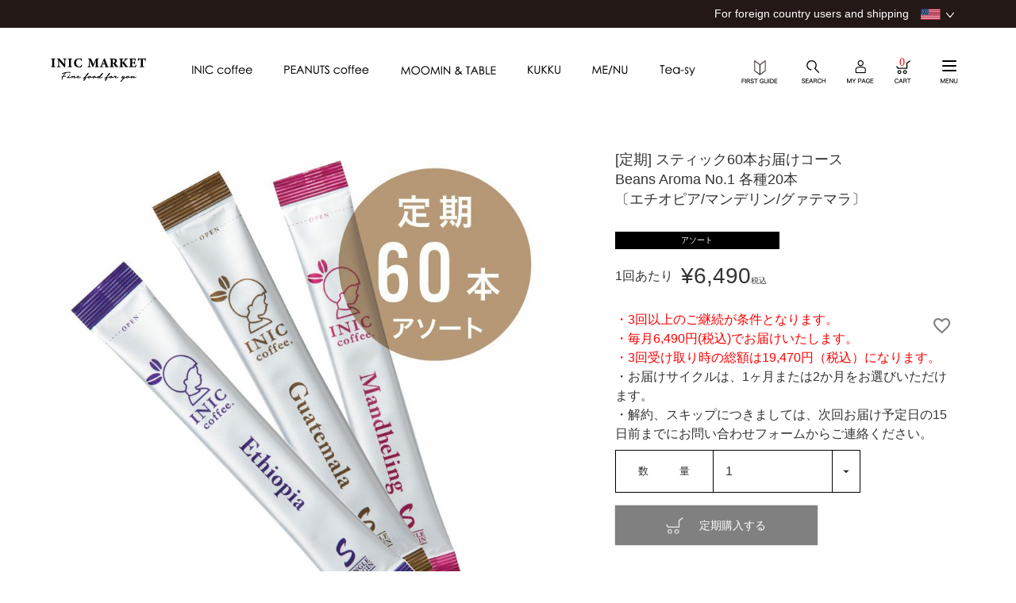

--- FILE ---
content_type: text/html;charset=UTF-8
request_url: https://www.inic-market.com/c/inic_lineup/inic_teiki/4560466076033
body_size: 25656
content:
<!DOCTYPE html>
<html lang="ja"><head>
  <meta charset="UTF-8">
  
  <title>[定期] スティック60本お届けコースBeans Aroma No.1 各種20本〔エチオピア/マンデリン/グァテマラ〕 | INIC MARKET</title>
  <meta name="viewport" content="width=device-width">


    <meta name="description" content="「エチオピア」「マンデリン」「グァテマラ」のコーヒーを楽しむ定期宅配コース。フルーティ、濃厚、華やかな味わいを自宅で。Beans Aromaで贅沢なコーヒー習慣をお届けします。">
    <meta name="keywords" content="[定期] スティック60本お届けコースBeans Aroma No.1 各種20本〔エチオピア/マンデリン/グァテマラ〕,INIC コーヒー定期便,INIC MARKET">
  
  <link rel="stylesheet" href="https://inicmarket.itembox.design/system/fs_style.css?t=20251118042549">
  <link rel="stylesheet" href="https://inicmarket.itembox.design/generate/theme1/fs_theme.css?t=20251118042549">
  <link rel="stylesheet" href="https://inicmarket.itembox.design/generate/theme1/fs_original.css?t=20251118042549">
  
  <link rel="canonical" href="https://www.inic-market.com/c/inic_lineup/inic_teiki/4560466076033">
  
  
  
  
  <script>
    window._FS=window._FS||{};_FS.val={"trackingParameterNames":["392149","879062"],"tiktok":{"enabled":false,"pixelCode":null},"recaptcha":{"enabled":false,"siteKey":null},"clientInfo":{"memberId":"guest","fullName":"ゲスト","lastName":"","firstName":"ゲスト","nickName":"ゲスト","stageId":"","stageName":"","subscribedToNewsletter":"false","loggedIn":"false","totalPoints":"","activePoints":"","pendingPoints":"","purchasePointExpiration":"","specialPointExpiration":"","specialPoints":"","pointRate":"","companyName":"","membershipCardNo":"","wishlist":"","prefecture":""},"enhancedEC":{"ga4Dimensions":{"userScope":{"login":"{@ member.logged_in @}","stage":"{@ member.stage_order @}"}},"amazonCheckoutName":"Amazon Pay","measurementId":"G-J0580HW07D","trackingId":"UA-49868670-1","dimensions":{"dimension1":{"key":"log","value":"{@ member.logged_in @}"},"dimension2":{"key":"mem","value":"{@ member.stage_order @}"}}},"shopKey":"inicmarket","device":"PC","productType":"2","cart":{"stayOnPage":false}};
  </script>
  
  <script src="/shop/js/webstore-nr.js?t=20251118042549"></script>
  <script src="/shop/js/webstore-vg.js?t=20251118042549"></script>
  
  
  
  
    <meta property="og:title" content="[定期] スティック60本お届けコースBeans Aroma No.1 各種20本〔エチオピア/マンデリン/グァテマラ〕 | INIC MARKET">
    <meta property="og:type" content="og:product">
    <meta property="og:url" content="https://www.inic-market.com/c/inic_lineup/inic_teiki/4560466076033">
    <meta property="og:image" content="https://inicmarket.itembox.design/product/003/000000000326/000000000326-01-l.jpg?t&#x3D;20260116185914">
    <meta property="og:site_name" content="INIC MARKET">
    <meta property="og:description" content="「エチオピア」「マンデリン」「グァテマラ」のコーヒーを楽しむ定期宅配コース。フルーティ、濃厚、華やかな味わいを自宅で。Beans Aromaで贅沢なコーヒー習慣をお届けします。">
    <meta property="product:price:amount" content="6490">
    <meta property="product:price:currency" content="JPY">
    <meta property="product:product_link" content="https://www.inic-market.com/c/inic_lineup/inic_teiki/4560466076033">
  
  
  
  
  
    <script type="text/javascript" >
      document.addEventListener('DOMContentLoaded', function() {
        _FS.CMATag('{"fs_member_id":"{@ member.id @}","fs_page_kind":"product","fs_product_url":"4560466076033"}')
      })
    </script>
  
  
  <link rel="stylesheet" href="https://inicmarket.itembox.design/item/common/css/ress.css?t=20260119143152" />
<link rel="stylesheet" href="https://inicmarket.itembox.design/item/common/css/top.css?t=20260119143152" media="screen" />
<link rel="stylesheet" href="https://inicmarket.itembox.design/item/common/css/under.css?t=20260119143152" media="screen" />
<link rel="stylesheet" href="https://inicmarket.itembox.design/item/common/css/featherlight.css?t=20260119143152" media="screen" />
<meta name="google-site-verification" content="tjoOZyq5nLizdT2xR5zRCir77jT5OiHmiyO1u--uWe8" />
<meta name="google-site-verification" content="L_VTup778_uDYV9k1DXp9EQrc6hCSeIOtl3pPVvAbgw" />
<meta name="google-site-verification" content="6afPlQO-Z_52MTqdZkfYQJ8cZNqdcQxLJvJ3eEh1BiQ" />
<script src="https://code.jquery.com/jquery-3.3.1.min.js"></script>
<script src="https://inicmarket.itembox.design/item/common/js/under.js?t=20260119143152"></script>
<script src="https://inicmarket.itembox.design/item/common/js/common.js?t=20260119143152"></script>
<script src="https://inicmarket.itembox.design/item/common/js/featherlight.js?t=20260119143152"></script>
<script async src="https://s.yimg.jp/images/listing/tool/cv/ytag.js"></script>
<script>
window.yjDataLayer = window.yjDataLayer || [];
function ytag() { yjDataLayer.push(arguments); }
ytag({"type":"ycl_cookie"});
</script>
<link rel="stylesheet" href="https://use.typekit.net/mks3gxj.css">
<link rel="stylesheet" href="https://inicmarket.itembox.design/item/common/css/page.css?t=20260119143152" />
<link rel="stylesheet" href="https://inicmarket.itembox.design/item/common/css/animation.css?t=20260119143152" />
<script src="https://inicmarket.itembox.design/item/common/js/jquery.inview.js?t=20260119143152"></script>
<script>
$(function() {
	$('.accordion dl dd').hide();
	$('.accordion dl dt.opened').nextUntil('.accordion dl dt').show();
	$('.accordion dl dt').click(function(e) {
		$(this).toggleClass('opened');
		$(this).nextUntil('.accordion dl dt').slideToggle('normal');
	});
});
var windowWidth = $(window).width();
var windowSm = 768;
if (windowWidth <= windowSm) {
	$(function() {
		$('.category_section ul').hide();
		$('.category_section h2.opened').nextUntil('.category_section ul').show();
		$('.category_section h2').click(function(e) {
			$(this).toggleClass('opened');
			$(this).nextUntil('.category_section h2').slideToggle('normal');
		});
	});
}
$(document).ready(function(){
		$(function() {
			$('.action').on('inview', function(event, isInView, visiblePartX, visiblePartY) {
				if(isInView){
					$(this).addClass('once');
		    	} 
			});
		});
});
</script>
<script src="//kitchen.juicer.cc/?color=MtWcEcZTcvY=" async></script>
<!-- Optimize Next -->
<script>(function(p,r,o,j,e,c,t,g){
p['_'+t]={};g=r.createElement('script');g.src='https://www.googletagmanager.com/gtm.js?id=GTM-'+t;r[o].prepend(g);
g=r.createElement('style');g.innerText='.'+e+t+'{visibility:hidden!important}';r[o].prepend(g);
r[o][j].add(e+t);setTimeout(function(){if(r[o][j].contains(e+t)){r[o][j].remove(e+t);p['_'+t]=0}},c)
})(window,document,'documentElement','classList','loading',2000,'5DTMLZ35')</script>
<!-- End Optimize Next -->

<script type="application/ld+json"> [
    {
      "@context":"https://schema.org/",
      "@type":"Organization",
      "name":"パウダーフーズフォレスト株式会社",
      "url":"https://www.inic-market.com/",
      "logo":"https://inicmarket.itembox.design/item/common/img/guide/pc_03.jpg",
      "address":{
        "@type":"PostalAddress",
        "streetAddress":"猪子石2-1607",
        "addressLocality":"名古-屋市名東区",
        "addressRegion":"愛知県",
        "postalCode":"465-0021",
        "addressCountry":"JP"
      },
      "sameAs":[
        "http://pfforest.com/index.html",
        "https://www.instagram.com/iniccoffee/",
        "https://twitter.com/INICcoffee",
        "https://www.facebook.com/INICcoffee"
      ]
    }, {
      "@context": "https://schema.org",
      "@type": "SiteNavigationElement",
      "name": [
        "INICコーヒー",
        "スヌーピーコーヒー",
        "ムーミン アンド テーブル",
        "KUKKU（クック）",
        "ME/NU（メニュー）",
        "国産果汁100%ジュース 通販 JUICY Co.",
        "FACTORY758",
        "ギフトセット",
        "カフェメゾン"
      ],
      "url": [
        "https://www.inic-market.com/f/inic",
        "https://www.inic-market.com/f/snoopy",
        "https://www.inic-market.com/f/moomin_table",
        "https://www.inic-market.com/f/kukku",
        "https://www.inic-market.com/f/menu",
        "https://www.inic-market.com/c/inic_lineup/juicyco",
        "https://www.inic-market.com/c/inic_lineup/factory758",
        "https://www.inic-market.com/c/kippis",
        "https://www.inic-market.com/c/inic_lineup/gift",
        "https://www.inic-market.com/cafemaison/"
      ]
    }, {
      "@context": "https://schema.org",
      "@type": "WebSite",
      "name": "INICコーヒー",
      "mainEntityOfPage": {
        "@type": "WebPage",
        "@id": "https://www.inic-market.com/"
      },
      "headline": "INIC coffee イニックコーヒー｜公式オンラインショップ INIC MARKET",
      "description": "イニックコーヒー公式サイト。おしゃれなパッケージでコーヒーギフト/プレゼントに人気。インスタントコーヒーのように手軽に、本格ドリップコーヒーの味わいがコーヒーギフトにおすすめです。"
    }
    ] </script>
<script async src="https://www.googletagmanager.com/gtag/js?id=G-J0580HW07D"></script>

<script><!--
_FS.setTrackingTag('%3Cscript+type%3D%22text%2Fjavascript%22%3E%0A%28function%28callback%29%7B%0Avar+script+%3D+document.createElement%28%22script%22%29%3B%0Ascript.type+%3D+%22text%2Fjavascript%22%3B%0Ascript.src+%3D+%22https%3A%2F%2Fwww.rentracks.jp%2Fjs%2Fitp%2Frt.track.js%3Ft%3D%22+%2B+%28new+Date%28%29%29.getTime%28%29%3B%0Aif+%28+script.readyState+%29+%7B%0Ascript.onreadystatechange+%3D+function%28%29+%7B%0Aif+%28+script.readyState+%3D%3D%3D+%22loaded%22+%7C%7C+script.readyState+%3D%3D%3D+%22complete%22+%29+%7B%0Ascript.onreadystatechange+%3D+null%3B%0Acallback%28%29%3B%0A%7D%0A%7D%3B%0A%7D+else+%7B%0Ascript.onload+%3D+function%28%29+%7B%0Acallback%28%29%3B%0A%7D%3B%0A%7D%0Adocument.getElementsByTagName%28%22head%22%29%5B0%5D.appendChild%28script%29%3B%0A%7D%28function%28%29%7B%7D%29%29%3B%0A%3C%2Fscript%3E%0A%3Cscript+type%3D%22text%2Fjavascript%22%3E%0A%28function%28callback%29%7B%0Avar+script+%3D+document.createElement%28%22script%22%29%3B%0Ascript.type+%3D+%22text%2Fjavascript%22%3B%0Ascript.src+%3D+%22https%3A%2F%2Fwww.rentracks.jp%2Fjs%2Fitp%2Frt.track.js%3Ft%3D%22+%2B+%28new+Date%28%29%29.getTime%28%29%3B%0Aif+%28+script.readyState+%29+%7B%0Ascript.onreadystatechange+%3D+function%28%29+%7B%0Aif+%28+script.readyState+%3D%3D%3D+%22loaded%22+%7C%7C+script.readyState+%3D%3D%3D+%22complete%22+%29+%7B%0Ascript.onreadystatechange+%3D+null%3B%0Acallback%28%29%3B%0A%7D%0A%7D%3B%0A%7D+else+%7B%0Ascript.onload+%3D+function%28%29+%7B%0Acallback%28%29%3B%0A%7D%3B%0A%7D%0Adocument.getElementsByTagName%28%22head%22%29%5B0%5D.appendChild%28script%29%3B%0A%7D%28function%28%29%7B%7D%29%29%3B%0A%3C%2Fscript%3E%0A%3C%21--+Google+Tag+Manager+--%3E%0A%3Cscript+type%3D%22text%2Fjavascript%22%3E%0A+if+%28window.location.href.indexOf%28%22https%3A%2F%2Fwww.inic-market.com%2Fp%2Fcheckout%2Fsuccess%22%29+%3E+-1%29+%7B%0Avar+total%3D+%3BdataLayer.push%28%7B%27thanks_price%27%3Atotal%7D%29%3B%0A%7D%0A%3C%2Fscript%3E%0A%3Cscript%3E%28function%28w%2Cd%2Cs%2Cl%2Ci%29%7Bw%5Bl%5D%3Dw%5Bl%5D%7C%7C%5B%5D%3Bw%5Bl%5D.push%28%7B%27gtm.start%27%3A%0Anew+Date%28%29.getTime%28%29%2Cevent%3A%27gtm.js%27%7D%29%3Bvar+f%3Dd.getElementsByTagName%28s%29%5B0%5D%2C%0Aj%3Dd.createElement%28s%29%2Cdl%3Dl%21%3D%27dataLayer%27%3F%27%26l%3D%27%2Bl%3A%27%27%3Bj.async%3Dtrue%3Bj.src%3D%0A%27https%3A%2F%2Fwww.googletagmanager.com%2Fgtm.js%3Fid%3D%27%2Bi%2Bdl%3Bf.parentNode.insertBefore%28j%2Cf%29%3B%0A%7D%29%28window%2Cdocument%2C%27script%27%2C%27dataLayer%27%2C%27GTM-52GFLXK%27%29%3B%3C%2Fscript%3E%0A%3C%21--+End+Google+Tag+Manager+--%3E%0A%3Cscript+src%3D%22%2F%2Fstatics.a8.net%2Fa8sales%2Fa8sales.js%22%3E%3C%2Fscript%3E%0D%0A%3Cscript+src%3D%22%2F%2Fstatics.a8.net%2Fa8sales%2Fa8crossDomain.js%22%3E%3C%2Fscript%3E%0D%0A%0A%3C%21--+Meta+Pixel+Code+--%3E%0A%3Cscript%3E%0A%21function%28f%2Cb%2Ce%2Cv%2Cn%2Ct%2Cs%29%0A%7Bif%28f.fbq%29return%3Bn%3Df.fbq%3Dfunction%28%29%7Bn.callMethod%3F%0An.callMethod.apply%28n%2Carguments%29%3An.queue.push%28arguments%29%7D%3B%0Aif%28%21f._fbq%29f._fbq%3Dn%3Bn.push%3Dn%3Bn.loaded%3D%210%3Bn.version%3D%272.0%27%3B%0An.queue%3D%5B%5D%3Bt%3Db.createElement%28e%29%3Bt.async%3D%210%3B%0At.src%3Dv%3Bs%3Db.getElementsByTagName%28e%29%5B0%5D%3B%0As.parentNode.insertBefore%28t%2Cs%29%7D%28window%2C+document%2C%27script%27%2C%0A%27https%3A%2F%2Fconnect.facebook.net%2Fen_US%2Ffbevents.js%27%29%3B%0Afbq%28%27init%27%2C+%272722230564731951%27%29%3B%0Afbq%28%27track%27%2C+%27PageView%27%29%3B%0A%3C%2Fscript%3E%0A%3Cnoscript%3E%3Cimg+height%3D%221%22+width%3D%221%22+style%3D%22display%3Anone%22%0Asrc%3D%22https%3A%2F%2Fwww.facebook.com%2Ftr%3Fid%3D2722230564731951%26ev%3DPageView%26noscript%3D1%22%0A%2F%3E%3C%2Fnoscript%3E%0A%3C%21--+End+Meta+Pixel+Code+--%3E%0A%0A%3Cscript%3E%0Afbq%28%27track%27%2C+%27ViewContent%27%2C+%7B%0Acontent_ids%3A+%274560466076033%27%2C%0Acontent_category%3A+%27product%27%2C%0Acontent_name%3A+%27%5B%E5%AE%9A%E6%9C%9F%5D+%E3%82%B9%E3%83%86%E3%82%A3%E3%83%83%E3%82%AF60%E6%9C%AC%E3%81%8A%E5%B1%8A%E3%81%91%E3%82%B3%E3%83%BC%E3%82%B9%26lt%3Bbr%26gt%3BBeans+Aroma+No.1+%E5%90%84%E7%A8%AE20%E6%9C%AC%26lt%3Bbr%26gt%3B%E3%80%94%E3%82%A8%E3%83%81%E3%82%AA%E3%83%94%E3%82%A2%2F%E3%83%9E%E3%83%B3%E3%83%87%E3%83%AA%E3%83%B3%2F%E3%82%B0%E3%82%A1%E3%83%86%E3%83%9E%E3%83%A9%E3%80%95%27%2C%0Acontent_type%3A+%27product%27%2C%0Acurrency%3A+%27JPY%27%2C%0Avalue%3A+%276490%27%0A%7D%29%3B%0A%3C%2Fscript%3E');
--></script>
</head>
<body class="fs-body-product fs-body-productSubscribe fs-body-product-4560466076033" id="fs_ProductDetailsSubscribe">
<script><!--
_FS.setTrackingTag('%3Cscript%3E%0A%28function%28w%2Cd%2Cs%2Cc%2Ci%29%7Bw%5Bc%5D%3Dw%5Bc%5D%7C%7C%7B%7D%3Bw%5Bc%5D.trackingId%3Di%3B%0Avar+f%3Dd.getElementsByTagName%28s%29%5B0%5D%2Cj%3Dd.createElement%28s%29%3Bj.async%3Dtrue%3B%0Aj.src%3D%27%2F%2Fcdn.contx.net%2Fcollect.js%27%3Bf.parentNode.insertBefore%28j%2Cf%29%3B%0A%7D%29%28window%2Cdocument%2C%27script%27%2C%27contx%27%2C%27CTX-x-H7IcZZS0%27%29%3B%0A%3C%2Fscript%3E%0A%0A%3Ciframe+src%3D%22https%3A%2F%2Fwww.googletagmanager.com%2Fns.html%3Fid%3DGTM-52GFLXK%22%0D%0Aheight%3D%220%22+width%3D%220%22+style%3D%22display%3Anone%3Bvisibility%3Ahidden%22%3E%3C%2Fiframe%3E%0A%3C%21--+Accesstrade+Tracking+Tag+--%3E%0A%3Cscript+src%3D%22https%3A%2F%2Fh.accesstrade.net%2Fjs%2Fnct%2Flp.min.js%22%3E%3C%2Fscript%3E%0A%3C%21--+End+Accesstrade+Tracking+Tag+--%3E%0A%3C%21--+CAW+Tracking+Mark+Code+Start+--%3E%0A%3Cscript%3E%0A%21function%28e%2Ct%2Cn%2Cr%2Ca%2Cc%2Cs%29%7Be.TrackerObject%3Da%2Ce%5Ba%5D%3De%5Ba%5D%7C%7C%0Afunction%28%29%7B%28e%5Ba%5D.q%3De%5Ba%5D.q%7C%7C%5B%5D%29.push%28arguments%29%7D%2C%0Ae%5Ba%5D.l%3D1*new+Date%2Cc%3Dt.createElement%28n%29%2C%0As%3Dt.getElementsByTagName%28n%29%5B0%5D%2Cc.async%3D1%2Cc.src%3Dr%2B%22%3F_t%3D%22%2Be%5Ba%5D.l%2C%0As.parentNode.insertBefore%28c%2Cs%29%7D%0A%28window%2Cdocument%2C%22script%22%2C%22https%3A%2F%2Fscript-ad.mobadme.jp%2Fjs%2Ftracker.js%22%2C%22trk%22%29%3B%0Atrk%28%22configure%22%2C+%22domain%22%2C+%22.inic-market.com%22%29%3B%0Atrk%28%22set%22%2C+%2246277%22%29%3B%0A%3C%2Fscript%3E%0A%3C%21--+CAW+Tracking+Mark+Code+End+--%3E%0A%0A%3C%21--+CAW+Tracking+Mark+Code+Start+--%3E%0A%3Cscript%3E%0A%21function%28e%2Ct%2Cn%2Cr%2Ca%2Cc%2Cs%29%7Be.TrackerObject%3Da%2Ce%5Ba%5D%3De%5Ba%5D%7C%7C%0Afunction%28%29%7B%28e%5Ba%5D.q%3De%5Ba%5D.q%7C%7C%5B%5D%29.push%28arguments%29%7D%2C%0Ae%5Ba%5D.l%3D1*new+Date%2Cc%3Dt.createElement%28n%29%2C%0As%3Dt.getElementsByTagName%28n%29%5B0%5D%2Cc.async%3D1%2Cc.src%3Dr%2B%22%3F_t%3D%22%2Be%5Ba%5D.l%2C%0As.parentNode.insertBefore%28c%2Cs%29%7D%0A%28window%2Cdocument%2C%22script%22%2C%22https%3A%2F%2Fscript-ad.mobadme.jp%2Fjs%2Ftracker.js%22%2C%22trk%22%29%3B%0Atrk%28%22configure%22%2C+%22domain%22%2C+%22.inic-market.com%22%29%3B%0Atrk%28%22set%22%2C+%2246277%22%29%3B%0A%3C%2Fscript%3E%0A%3C%21--+CAW+Tracking+Mark+Code+End+--%3E%0A%0A%3Cscript%3E%0Avar+loadScript+%3D+function+%28src%2C+callback%29+%7B%0A%09if+%28window.jQuery%29+%7B%0A%09%09callback%28%29%3B%0A%09%7D+else+%7B%0A%09%09var+done+%3D+false%3B%0A%09%09var+head+%3D+document.getElementsByTagName%28%27head%27%29%5B0%5D%3B%0A%09%09var+script+%3D+document.createElement%28%27script%27%29%3B%0A%09%09script.src+%3D+src%3B%0A%09%09head.appendChild%28script%29%3B%0A%09%09script.onload+%3D+script.onreadystatechange+%3D+function+%28%29+%7B%0A%09%09%09jQuery.noConflict%28%29%3B%0A%09%09%09if+%28%21done+%26%26+%28%21this.readyState+%7C%7C+this.readyState+%3D%3D%3D+%22loaded%22+%7C%7C+this.readyState+%3D%3D%3D+%22complete%22%29%29+%7B%0A%09%09%09%09done+%3D+true%3B%0A%09%09%09%09callback%28%29%3B%0A%09%09%09%09script.onload+%3D+script.onreadystatechange+%3D+null%3B%0A%09%09%09%09if+%28head+%26%26+script.parentNode%29+%7B%0A%09%09%09%09%09head.removeChild%28script%29%3B%0A%09%09%09%09%7D%0A%09%09%09%7D%0A%09%09%7D%3B%0A%09%7D%3B%0A%7D%3B%0Awindow.addEventListener%28%27load%27%2C+function+%28%29+%7B%0A%09loadScript%28%22https%3A%2F%2Fajax.googleapis.com%2Fajax%2Flibs%2Fjquery%2F2.1.4%2Fjquery.min.js%22%2C+function+%28%29+%7B%0A%09%09var+fs_uu+%3D+localStorage.getItem%28%22_fs_uuid%22%29%3B%0A%09%09if+%28fs_uu%29+%7B%0A%09%09%7D+else+%7B%0A%09%09%09var+fs_uu+%3D+%22%22%3B%0A%09%09%7D%0A%09%09jQuery.ajax%28%7B%0A%09%09%09type%3A+%22post%22%2C%0A%09%09%09dataType%3A+%22json%22%2C%0A%09%09%09url%3A+%22https%3A%2F%2Ffspark-ap.com%2Fft%2Fsv%22%2C%0A%09%09%09data%3A+%7Bid%3A+10207%2C+tag%3A+%229g9HHKtMUlFH10207FS.js%22%2C+url%3A+location.href%2C+uu%3A+fs_uu%7D%2C%0A%09%09%09success%3A+function+%28data%29+%7B%0A%09%09%09%09if+%28data.ret+%3D%3D+0%29+%7B%0A%09%09%09%09%09jQuery.globalEval%28data.js%29%3B%0A%09%09%09%09%7D%0A%09%09%09%7D%0A%09%09%7D%29%3B%0A%09%7D%29%3B%0A%7D%29%3B%0A%3C%2Fscript%3E');
--></script>
<div class="fs-l-page">
<div id="nav_lang_controller">
  <ul>
    <li>
      <a href="https://us-inic-market.com/" target="_blank">For foreign country users and shipping</a>
    </li>
    <li>
      <div><img src="https://inicmarket.itembox.design/item/ic_lang_en.png" alt="English"></div>
      <div><a href="https://us-inic-market.com/" target="_blank">English</a></div>
    </li>
  </ul>
</div>
<header id="headers">
  <nav class="gnavarea">
    <div class="header_logo"><a href="/">
        <img src="https://inicmarket.itembox.design/item/nav_logo_sp.png?t=20260119143152" width="46" height="22" class="sponly" alt="INIC MARKET" />
        <img src="https://inicmarket.itembox.design/item/nav_logo.png?t=20260119143152" width="120" height="31" class="pconly"
          alt="INIC MARKET Fine food for you" />
      </a></div>
    <ul class="gnav">
      <li class="gnav--list nav_inic">
        <a href="/f/inic" class="gnav--a"><img src="https://inicmarket.itembox.design/item/nav_01.png?t=20260119143152" height="14" class="imgmax"
            alt="INIC coffee" /></a>
      </li>
      <li class="gnav--list nav_peanuts">
        <a href="/f/snoopy" class="gnav--a"><img src="https://inicmarket.itembox.design/item/nav_02.png?t=20260119143152" height="14" class="imgmax"
            alt="PEANUS coffee" /></a>
      </li>
      <li class="gnav--list nav_moomin">
        <a href="/f/moomin_table" class="gnav--a"><img src="https://inicmarket.itembox.design/item/nav_moomin.png?t=20260119143152" height="14" class="imgmax"
            alt="MOOMIN & TABLE" /></a>
      </li>
      <li class="gnav--list nav_kukku">
        <a href="/f/kukku" class="gnav--a"><img src="https://inicmarket.itembox.design/item/nav_04.png?t=20260119143152" height="14" class="imgmax"
            alt="KUKKU" /></a>
      </li>
      <li class="gnav--list nav_newbland">
        <a href="/f/menu" class="gnav--a"><img src="https://inicmarket.itembox.design/item/nav_05.png?t=20260119143152" height="14" class="imgmax"
            alt="MENU" /></a>
      </li>
      <li class="gnav--list nav_newbland">
        <a href="https://www.inic-market.com/c/tea/teasy" class="gnav--a"><img src="https://inicmarket.itembox.design/item/nav_06.png?t=20260119143152"
            height="14" class="imgmax" alt="MENU"></a>
      </li>
    </ul>
    <ul class="acticon">
      <li class="gnav--list nav_guide">
        <a href="/f/first_guide" class="gnav--a">
          <img src="https://inicmarket.itembox.design/item/nav_guide_img.png?t=20260119143152" width="21" height="24" alt="はじめての方へ" />
          <img src="https://inicmarket.itembox.design/item/nav_guide_txt.png?t=20260119143152" width="46" height="6" alt="FIRST GUIDE" class="pconly" />
        </a>
      </li>
      <li class="gnav--list nav_search">
        <p id="top__ser" class="icon--top_search">
          <img src="https://inicmarket.itembox.design/item/nav_search_img.png?t=20260119143152" width="21" height="24" alt="検索" />
          <img src="https://inicmarket.itembox.design/item/nav_search_txt.png?t=20260119143152" width="32" height="6" alt="search" class="pconly" />
        </p>
      </li>
      <li class="gnav--list nav_mypage">
        <a href="/my/top" class="gnav--a">
          <img src="https://inicmarket.itembox.design/item/nav_mypage_img.png?t=20260119143152" width="21" height="24" alt="マイページ" />
          <img src="https://inicmarket.itembox.design/item/nav_mypage_txt.png?t=20260119143152" width="34" height="6" alt="MY PAGE" class="pconly" />
        </a>
      </li>
      <li class="gnav--list nav_cart">
        <a href="/p/cart" class="gnav--a">
          <div><img src="https://inicmarket.itembox.design/item/nav_cart_img.png?t=20240826115948" width="21"
              height="24" alt="カート"><span class="fs-client-cart-count"></span></div>
          <img src="https://inicmarket.itembox.design/item/nav_cart_txt.png?t=20260119143152" width="21" height="6" alt="CART" class="pconly" />
        </a>
      </li>
      <li class="gnav--list nav_side">
        <div class="drop_menu gothic">
          <input type="checkbox" id="switch">
          <label for="switch">
            <p><span></span></p><img src="https://inicmarket.itembox.design/item/nav_menu.png?t=20260119143152" width="22" height="6" alt="メニュー" />
          </label>
          <div id="NavWrap">
            <div class="sp_h_menu sponly">
              <a href="/my/top" class="gnav--a">
                <img src="https://inicmarket.itembox.design/item/nav_mypage_spw.png?t=20260119143152" width="23" height="23" alt="マイページ" />
              </a>
              <a href="/p/cart" class="gnav--a">
                <img src="https://inicmarket.itembox.design/item/nav_cart_spw.png?t=20260119143152" width="23" height="23" alt="カート" />
              </a>
            </div>
            <div class="Nav_inner">
              <ul class="accordion">
                <li class="search">
                  <form action="/p/search" class="form--sys">
                    <label class="form--sys__label"><input type="text" name="keyword" maxlength="1000" value=""
                        placeholder="キーワードで探す" class="form--sys__label--input" id="TARGET" /><input type="checkbox"
                        name="tag" value="検索対象" checked><input type="hidden" name="sort" value="priority" /></label>
                    <button type="submit" class="top_search--btn"><img
                        src="https://inicmarket.itembox.design/item/common/img/icon--top_search.svg?t=20260119143152" width="20" height="20" class="imgmax"
                        alt="検索" /></button>
                  </form>
                </li>
                <li class="category">
                  <dl>
                    <dt>カテゴリから選ぶ</dt>
                    <dd>
                      <ul>
                        <li><a href="/c/inic_lineup/coffee"><img src="https://inicmarket.itembox.design/item/menu_01.png?t=20260119143152" width="37" height="32"
                              alt="コーヒー" /><span>コーヒー</span></a>
                        </li>
                        <li><a href="/c/coffee_all/decaf"><img src="https://inicmarket.itembox.design/item/menu_02.png?t=20260119143152" width="37" height="32"
                              alt="デカフェ" /><span>デカフェ</span></a>
                        </li>
                        <li><a href="/c/inic_lineup/sweets"><img src="https://inicmarket.itembox.design/item/menu_03.png?t=20260119143152" width="37" height="32"
                              alt="スイーツ" /><span>スイーツ</span></a>
                        </li>
                        <li><a href="/c/inic_lineup/choco_powder"><img src="https://inicmarket.itembox.design/item/menu_04.png?t=20260119143152" width="37"
                              height="32" alt="チョコパウダー" /><span>チョコパウダー</span></a></li>
                        <li><a href="/f/kukku"><img src="https://inicmarket.itembox.design/item/menu_05.png?t=20260119143152" width="37" height="32"
                              alt="製菓材料　フルーツパウダー" /><span>製菓材料</span></a></li>
                        <li><a href="/c/inic_lineup/goods"><img src="https://inicmarket.itembox.design/item/menu_06.png?t=20260119143152" width="37" height="32"
                              alt="グッズ　雑貨" /><span>グッズ</span></a>
                        </li>
                        <li><a href="/c/inic_lineup/juice"><img src="https://inicmarket.itembox.design/item/menu_07.png?t=20260119143152" width="37" height="32"
                              alt="果汁100％ジュース" /><span>果汁100％ジュース</span></a></li>
                        <li><a href="/f/menu"><img src="https://inicmarket.itembox.design/item/menu_08.png?t=20260119143152" width="37" height="32"
                              alt="青汁　プロテイン　経口補水液" /><span>健康・美容ドリンク</span></a></li>
                        <li><a href="/f/snoopy"><img src="https://inicmarket.itembox.design/item/menu_09.png?t=20260119143152" width="37" height="32"
                              alt="ピーナッツコーヒー" /><span>PEANUTS<br>coffee</span></a></li>
                        <li><a href="/c/inic_lineup/gift"><img src="https://inicmarket.itembox.design/item/menu_10.png?t=20260119143152" width="37" height="32"
                              alt="ギフト　贈り物" /><span>ギフト</span></a>
                        </li>
                        <li><a href="/c/inic_lineup/inic_teiki"><img src="https://inicmarket.itembox.design/item/menu_11.png?t=20260119143152" width="37"
                              height="32" alt="定期便　サブスク" /><span>定期便</span></a></li>
                        <li><a href="/c/soup_series"><img src="https://inicmarket.itembox.design/item/menu_12.png?t=20260119143152" width="37" height="32"
                              alt="スープ" /><span>スープ</span></a></li>
                        <li><a href="https://www.inic-market.com/c/tea"><img
                              src="https://inicmarket.itembox.design/item/menu_13.png?t=20260119143152" width="37" height="32"
                              alt="ティー"><span>ティー</span></a></li>
                      </ul>
                    </dd>
                  </dl>
                </li>
                <li class="brand">
                  <dl>
                    <dt>ブランドから選ぶ</dt>
                    <dd>
                      <ul>
                        <li><a href="/f/inic"><span>INIC coffee</span></a></li>
                        <li><a href="/f/snoopy"><span>PEANUTS coffee</span></a></li>
                        <li><a href="/c/kippis"><span>kippis</span></a></li>
                        <li><a href="/f/menu"><span>ME/NU</span></a></li>
                        <li><a href="/f/kukku"><span>KUKKU</span></a></li>
                        <li><a href="/c/inic_lineup/factory758"><span>FACTORY758</span></a></li>
                        <li><a href="/c/inic_lineup/juicyco"><span>JUICY Co.</span></a></li>
                        <li><a href="/f/moomin_table"><span>MOOMIN & TABLE</span></a></li>
                        <li><a href="https://www.inic-market.com/c/tea/teasy"><span>Tea-sy</span></a></li>
                        <li><a href="https://www.inic-market.com/c/tea/teafru"><span>TeaFRU</span></a></li>
                      </ul>
                    </dd>
                  </dl>
                </li>
                <li><a href="/c/inic_lineup/gift">ギフト</a></li>
                <li class="taste">
                  <dl>
                    <dt>コーヒーの味わいから選ぶ</dt>
                    <dd>
                      <ul>
                        <li><a href="/c/inic_lineup/bitter">苦め</a></li>
                        <li><a href="/c/inic_lineup/light">軽め</a></li>
                        <li><a href="/c/inic_lineup/body">コク</a></li>
                        <li><a href="/c/inic_lineup/sweet">甘い</a></li>
                        <li><a href="/c/coffee_all/decaf">デカフェ</a></li>
                        <li><a href="/c/inic_lineup/health">健康</a></li>
                        <li><a href="/c/inic_lineup/iced">アイス専用</a></li>
                        <li><a href="/c/inic_lineup/milk">ミルク専用</a></li>
                      </ul>
                    </dd>
                  </dl>
                </li>
                <li><a href="/c/inic_lineup/inic_teiki/">コーヒーの定期便</a></li>
                <li><a href="https://www.inic-market.com/cafemaison/" target="_blank"
                    rel="noopener noreferrer">お菓子とコーヒーの定期便“カフェメゾン”</a></li>
              </ul>
              <ul class="single">
                <li><a href="/f/first_guide">はじめての方へ</a></li>
                <li><a href="/f/about_inic">INIC coffeeについて</a></li>
                <li><a href="/f/shopingguide">ショッピングガイド</a></li>
                <li><a href="/f/faq">よくある質問</a></li>
                <li><a href="https://forms.gle/ydVFjJwQxAU7ebeY9" target="_blank" rel="noopener noreferrer">お問い合わせ</a>
                </li>
              </ul>
              <ul class="sns">
                <li><a href="https://page.line.me/158gbiiw?openQrModal=true" target="_blank"
                    rel="noopener noreferrer"><img src="https://inicmarket.itembox.design/item/menu_line.png?t=20260119143152" width="34" height="34"
                      alt="LINE"></a></li>
                <li><a href="https://www.instagram.com/iniccoffee/" target="_blank" rel="noopener noreferrer"><img
                      src="https://inicmarket.itembox.design/item/menu_in.png?t=20260119143152" width="34" height="34" alt="instagram"></a></li>
                <li><a href="https://twitter.com/INICcoffee" target="_blank" rel="noopener noreferrer"><img
                      src="https://inicmarket.itembox.design/item/menu_tw.png?t=20260119143152" width="34" height="34" alt="twitter"></a></li>
                <li><a href="https://www.facebook.com/INICcoffee" target="_blank" rel="noopener noreferrer"><img
                      src="https://inicmarket.itembox.design/item/menu_fb.png?t=20260119143152" width="34" height="34" alt="facebook"></a></li>
              </ul>
            </div>
          </div>
        </div>
      </li>
    </ul>
  </nav>
  <div class="top_ser gothic">
    <form action="/p/search" class="form--sys">
      <label class="form--sys__label"><input type="text" name="keyword" maxlength="1000" value="" placeholder="キーワードで探す"
          class="form--sys__label--input" id="TARGET"><input type="checkbox" name="tag" value="検索対象" checked=""><input
          type="hidden" name="sort" value="priority" /></label>
      <button type="submit" class="top_search--btn"><img src="https://inicmarket.itembox.design/item/common/img/icon--top_search.svg?t=20260119143152" width="20"
          height="20" class="imgmax" alt="検索"></button>
    </form>
  </div>
</header>
<main class="fs-l-main fs-l-product2 gothic"><div id="fs-page-error-container" class="fs-c-panelContainer">
  
  
</div>
<section class="fs-l-pageMain"><!-- **商品詳細エリア（定期）（システムパーツグループ）↓↓ -->
<form id="fs_form">
<input type="hidden" name="productId" value="326">

<div class="fs-l-productLayout fs-system-product" data-product-id="326" data-vertical-variation-no="" data-horizontal-variation-no=""><div class="fs-l-productLayout__item fs-l-productLayout__item--1">
<!-- **商品画像パーツ（システムパーツ ）↓↓ -->
<div class="fs-c-productMainImage">
  
  <div class="fs-c-productMainImage__image">
    <img src="https://inicmarket.itembox.design/product/003/000000000326/000000000326-01-l.jpg?t&#x3D;20260116185914" alt="Beans Aroma">
  </div>
  
  <div class="fs-c-productMainImage__expandButton fs-c-buttonContainer">
    <button type="button" class="fs-c-button--viewExtendedImage fs-c-button--plain">
<span class="fs-c-button__label">画像拡大</span>
</button>
  </div>
  <aside class="fs-c-productImageModal" style="display: none;">
    <div class="fs-c-productImageModal__inner">
      <span class="fs-c-productImageModal__close" role="button" aria-label="閉じる"></span>
      <div class="fs-c-productImageModal__contents">
        <div class="fs-c-productImageModalCarousel fs-c-slick">
          <div class="fs-c-productImageModalCarousel__track">
          
            <div>
              <figure class="fs-c-productImageModalCarousel__figure">
                
                <img data-lazy="https://inicmarket.itembox.design/product/003/000000000326/000000000326-01-xl.jpg?t&#x3D;20260116185914" alt="Beans Aroma" src="https://inicmarket.itembox.design/item/src/loading.svg?t&#x3D;20260119143152" class="fs-c-productImageModalCarousel__figure__image">
              </figure>
            </div>
          
            <div>
              <figure class="fs-c-productImageModalCarousel__figure">
                
                <img data-lazy="https://inicmarket.itembox.design/product/003/000000000326/000000000326-02-xl.jpg?t&#x3D;20260116185914" alt="Beans Aroma" src="https://inicmarket.itembox.design/item/src/loading.svg?t&#x3D;20260119143152" class="fs-c-productImageModalCarousel__figure__image">
              </figure>
            </div>
          
            <div>
              <figure class="fs-c-productImageModalCarousel__figure">
                
                <img data-lazy="https://inicmarket.itembox.design/product/003/000000000326/000000000326-04-xl.jpg?t&#x3D;20260116185914" alt="" src="https://inicmarket.itembox.design/item/src/loading.svg?t&#x3D;20260119143152" class="fs-c-productImageModalCarousel__figure__image">
              </figure>
            </div>
          
            <div>
              <figure class="fs-c-productImageModalCarousel__figure">
                
                <img data-lazy="https://inicmarket.itembox.design/product/003/000000000326/000000000326-05-xl.jpg?t&#x3D;20260116185914" alt="" src="https://inicmarket.itembox.design/item/src/loading.svg?t&#x3D;20260119143152" class="fs-c-productImageModalCarousel__figure__image">
              </figure>
            </div>
          
            <div>
              <figure class="fs-c-productImageModalCarousel__figure">
                
                <img data-lazy="https://inicmarket.itembox.design/product/003/000000000326/000000000326-06-xl.jpg?t&#x3D;20260116185914" alt="" src="https://inicmarket.itembox.design/item/src/loading.svg?t&#x3D;20260119143152" class="fs-c-productImageModalCarousel__figure__image">
              </figure>
            </div>
          
            <div>
              <figure class="fs-c-productImageModalCarousel__figure">
                
                <img data-lazy="https://inicmarket.itembox.design/product/003/000000000326/000000000326-07-xl.jpg?t&#x3D;20260116185914" alt="" src="https://inicmarket.itembox.design/item/src/loading.svg?t&#x3D;20260119143152" class="fs-c-productImageModalCarousel__figure__image">
              </figure>
            </div>
          
            <div>
              <figure class="fs-c-productImageModalCarousel__figure">
                
                <img data-lazy="https://inicmarket.itembox.design/product/003/000000000326/000000000326-08-xl.jpg?t&#x3D;20260116185914" alt="" src="https://inicmarket.itembox.design/item/src/loading.svg?t&#x3D;20260119143152" class="fs-c-productImageModalCarousel__figure__image">
              </figure>
            </div>
          
            <div>
              <figure class="fs-c-productImageModalCarousel__figure">
                
                <img data-lazy="https://inicmarket.itembox.design/product/003/000000000326/000000000326-09-xl.jpg?t&#x3D;20260116185914" alt="" src="https://inicmarket.itembox.design/item/src/loading.svg?t&#x3D;20260119143152" class="fs-c-productImageModalCarousel__figure__image">
              </figure>
            </div>
          
          </div>
        </div>
      </div>
    </div>
  </aside>
</div>
<div class="fs-c-productThumbnail">

  
    <figure class="fs-c-productThumbnail__image is-active">
      <img src="https://inicmarket.itembox.design/product/003/000000000326/000000000326-01-xs.jpg?t&#x3D;20260116185914" alt="Beans Aroma"
        data-main-image-url="https://inicmarket.itembox.design/product/003/000000000326/000000000326-01-l.jpg?t&#x3D;20260116185914"
        data-main-image-alt="Beans Aroma"
        
        >
      
    </figure>
  

  
    <figure class="fs-c-productThumbnail__image">
      <img src="https://inicmarket.itembox.design/product/003/000000000326/000000000326-02-xs.jpg?t&#x3D;20260116185914" alt="Beans Aroma"
        data-main-image-url="https://inicmarket.itembox.design/product/003/000000000326/000000000326-02-l.jpg?t&#x3D;20260116185914"
        data-main-image-alt="Beans Aroma"
        
        >
      
    </figure>
  

  
    <figure class="fs-c-productThumbnail__image">
      <img src="https://inicmarket.itembox.design/product/003/000000000326/000000000326-04-xs.jpg?t&#x3D;20260116185914" alt=""
        data-main-image-url="https://inicmarket.itembox.design/product/003/000000000326/000000000326-04-l.jpg?t&#x3D;20260116185914"
        data-main-image-alt=""
        
        >
      
    </figure>
  

  
    <figure class="fs-c-productThumbnail__image">
      <img src="https://inicmarket.itembox.design/product/003/000000000326/000000000326-05-xs.jpg?t&#x3D;20260116185914" alt=""
        data-main-image-url="https://inicmarket.itembox.design/product/003/000000000326/000000000326-05-l.jpg?t&#x3D;20260116185914"
        data-main-image-alt=""
        
        >
      
    </figure>
  

  
    <figure class="fs-c-productThumbnail__image">
      <img src="https://inicmarket.itembox.design/product/003/000000000326/000000000326-06-xs.jpg?t&#x3D;20260116185914" alt=""
        data-main-image-url="https://inicmarket.itembox.design/product/003/000000000326/000000000326-06-l.jpg?t&#x3D;20260116185914"
        data-main-image-alt=""
        
        >
      
    </figure>
  

  
    <figure class="fs-c-productThumbnail__image">
      <img src="https://inicmarket.itembox.design/product/003/000000000326/000000000326-07-xs.jpg?t&#x3D;20260116185914" alt=""
        data-main-image-url="https://inicmarket.itembox.design/product/003/000000000326/000000000326-07-l.jpg?t&#x3D;20260116185914"
        data-main-image-alt=""
        
        >
      
    </figure>
  

  
    <figure class="fs-c-productThumbnail__image">
      <img src="https://inicmarket.itembox.design/product/003/000000000326/000000000326-08-xs.jpg?t&#x3D;20260116185914" alt=""
        data-main-image-url="https://inicmarket.itembox.design/product/003/000000000326/000000000326-08-l.jpg?t&#x3D;20260116185914"
        data-main-image-alt=""
        
        >
      
    </figure>
  

  
    <figure class="fs-c-productThumbnail__image">
      <img src="https://inicmarket.itembox.design/product/003/000000000326/000000000326-09-xs.jpg?t&#x3D;20260116185914" alt=""
        data-main-image-url="https://inicmarket.itembox.design/product/003/000000000326/000000000326-09-l.jpg?t&#x3D;20260116185914"
        data-main-image-alt=""
        
        >
      
    </figure>
  

</div>
<!-- **商品画像パーツ（システムパーツ）↑↑ -->
</div>
<div class="fs-l-productLayout__item fs-l-productLayout__item--2"><!-- **商品名パーツ（システムパーツ）↓↓ -->
<h1 class="fs-c-productNameHeading fs-c-heading">
  
  <span class="fs-c-productNameHeading__name">[定期] スティック60本お届けコース<br>Beans Aroma No.1 各種20本<br>〔エチオピア/マンデリン/グァテマラ〕</span>
</h1>
<!-- **商品名パーツ（システムパーツ）↑↑ -->



<!-- **商品マークパーツ（システムパーツ）↓↓ -->
<div class="fs-c-productMarks">
  
    <ul class="fs-c-productMark">
      <li class="fs-c-productMark__item">
        <span class="tag_mark fs-c-productMark__mark--6 fs-c-productMark__mark">
<span class="fs-c-productMark__label">アソート</span>
</span>

        </li>
      
    </ul>
  
  
    <span class="fs-c-mark--subscription fs-c-mark">
  <span class="fs-c-mark__label">定期販売</span>
</span>

  
    
  
</div>
<!-- **商品マークパーツ（システムパーツ）↑↑ -->


<!-- **商品価格パーツ（定期）（システムパーツ） ↓↓ -->
<table class="fs-c-subscriptionPriceTable">
  <tbody>
    
    
      <tr class="fs-c-subscriptionPriceTable__row fs-c-subscriptionPriceTable__row--regularDelivery">
        <th class="fs-c-subscriptionPriceTable__label">1回あたり</th>
        <td class="fs-c-subscriptionPriceTable__price">
          <div class="fs-c-productPrice fs-c-productPrice--subscription">
            <span class="fs-c-productPrice__main">
  <span class="fs-c-productPrice__main__price fs-c-price">
    <span class="fs-c-price__currencyMark">&yen;</span>
    <span class="fs-c-price__value">6,490</span>
  </span>
</span>
<span class="fs-c-productPrice__addon">
  <span class="fs-c-productPrice__addon__label">税込</span>
</span>

          </div>
        </td>
      </tr>
    
    
  </tbody>
</table>
<!-- **商品価格パーツ（定期）（システムパーツ） ↑↑ -->
<!-- **商品価格パーツ（システムパーツ）↓↓ -->

<!-- **商品価格パーツ（システムパーツ）↑↑ -->
<!-- **セレクトボックス＆ラジオパーツ(定期)↓↓ -->

  <input type="hidden" name="verticalVariationNo" value="">
  <input type="hidden" name="horizontalVariationNo" value="">
  <input type="hidden" name="verticalAdminNo" value="">
  <input type="hidden" name="horizontalAdminNo" value="">
  <input type="hidden" name="verticalVariationName" value="">
  <input type="hidden" name="horizontalVariationName" value="">
  <input type="hidden" name="staffStartSkuCode" value="">





  


  
      <div class="fs-c-buttonContainer fs-c-buttonContainer--addToWishList--detail" data-product-id="326" data-vertical-variation-no="" data-horizontal-variation-no="">
        <button type="button" class="fs-c-button--addToWishList--detail fs-c-button--particular">
<span class="fs-c-button__label">お気に入りに登録する</span>
</button>
      </div>
  

<script class="fs-system-add_to_cart" type="text/html">
<button type="button" class="fs-c-button--addToCart--subscriptionDetail fs-c-button--primary">
<span class="fs-c-button__label">1回のみ注文する</span>
</button>
</script>
<script  class="fs-system-add_to_subscription_cart" type="text/html">
<button type="button" class="fs-c-button--addToSubscriptionCart--detail fs-c-button--primary">
<span class="fs-c-button__label">定期購入する</span>
</button>
</script>
<script  class="fs-system-subscribe_to_arrival_notice" type="text/html">
<button type="button" class="fs-c-button--subscribeToArrivalNotice--detail fs-c-button--secondary">
<span class="fs-c-button__label">再入荷お知らせ</span>
</button>
</script>
<!-- **セレクトボックス＆ラジオパーツ(定期)↑↑ -->



<div class>
  <!--独自コメント-->
<font color="red">・3回以上のご継続が条件となります。<br>
・毎月6,490円(税込)でお届けいたします。<br>
・3回受け取り時の総額は19,470円（税込）になります。</font><br>
・お届けサイクルは、1ヶ月または2か月をお選びいただけます。<br>
・解約、スキップにつきましては、次回お届け予定日の15日前までにお問い合わせフォームからご連絡ください。
</div>

  
    
  


  
  
    
    
      <div class="fs-c-productQuantityAndAction fs-c-productQuantityAndAction--subscription" data-product-id="326" data-vertical-variation-no="" data-horizontal-variation-no="">
        <div class="fs-c-productQuantityAndAction__action fs-c-productActionButton fs-c-buttonContainer  fs-c-buttonContainer--addToSubscriptionCart--detail" data-product-id="326" data-vertical-variation-no="" data-horizontal-variation-no="">
          <button type="button" class="fs-c-button--addToSubscriptionCart--detail fs-c-button--primary">
<span class="fs-c-button__label">定期購入する</span>
</button>
        </div>
        <span class="fs-c-productQuantityAndAction__quantity fs-c-quantity fs-system-assistTarget">
          <select name="quantity" class="fs-c-quantity__select fs-system-quantity-list" data-cart-type="subscription">
    <option value="1" selected="">1</option>
    <option value="2">2</option>
    <option value="3">3</option>
    <option value="4">4</option>
    <option value="5">5</option>
    <option value="6">6</option>
    <option value="7">7</option>
    <option value="8">8</option>
    <option value="9">9</option>
    <option value="10">10+</option>
</select>
<input name="quantity" class="fs-c-quantity__number fs-system-quantity-text" value="1" maxlength="4" style="display:none" type="tel" data-cart-type="subscription" disabled>
<span class="fs-c-quantity__message"></span>
        </span>
      </div>
    
    
  

<!-- **SNSシェアボタン （フリーパーツ） ↓↓ -->
<div class="fs-p-snsArea">

<!-- tweet -->
<a href="https://twitter.com/share?ref_src=twsrc%5Etfw" class="twitter-share-button" data-show-count="false">Tweet</a><script async src="https://platform.twitter.com/widgets.js" charset="utf-8"></script>
<!-- tweet -->

<!-- facebook -->
<div id="fb-root"></div>
<script>(function(d, s, id) {
  var js, fjs = d.getElementsByTagName(s)[0];
  if (d.getElementById(id)) return;
  js = d.createElement(s); js.id = id;
  js.src = 'https://connect.facebook.net/ja_JP/sdk.js#xfbml=1&version=v3.2';
  fjs.parentNode.insertBefore(js, fjs);
}(document, 'script', 'facebook-jssdk'));</script>
<div class="fb-like" data-href="https://www.inic-market.com/c/inic_lineup/inic_teiki/4560466076033" data-layout="button" data-action="like" data-size="small" data-show-faces="false" data-share="false"></div>
<!-- facebook -->

<!-- LINE -->
<div class="line-it-button" data-lang="ja" data-type="share-a" data-url="https://www.inic-market.com/c/inic_lineup/inic_teiki/4560466076033" style="display: none;"></div>
<script src="https://d.line-scdn.net/r/web/social-plugin/js/thirdparty/loader.min.js" async="async" defer="defer"></script>
<!-- LINE -->

</div>
<!-- **SNSシェアボタン（フリーパーツ） ↑↑ -->
<!-- **商品説明（小）表示（システムパーツ）↓↓ -->
<div class="fs-p-productDescription fs-p-productDescription--short">送料無料のINIC定期宅配コーヒー</div>
<!-- **商品説明（小）表示（システムパーツ）↑↑ -->
<!-- **商品説明（大）表示（システムパーツ）↓↓ -->
<div class="fs-p-productDescription fs-p-productDescription--full">定期宅配コーヒーでBeans Aromaのある毎日に。いつものコーヒー習慣を、INIC coffeeとともにお楽しみください。<br>お好みの味と本数をご指定の住所へお届けします。<br><br>

コーヒーは豆の産地で味わいが驚くほど変わります。<br><br>

●コーヒー発祥の地「エチオピアシダモ」は豆そのものを味わうナチュラル方式で精製し、フルーティな香りとまろやかな飲み口に。<br><br>

●インドネシア・スマトラ島産「マンデリン」は最高グレードG1の豆を使用し、濃厚なコクに深い苦みを。<br><br>

●世界有数の産地「グァテマラ」は厳格な輸出規格SHBを満たす豆を厳選し、華のある甘みに香ばしさが広がります。<br><br>

3つの産地それぞれの味わいを楽しめる、贅沢なBeans Aromaの定期便です。
</div>
<!-- **商品説明（大）表示（システムパーツ）↑↑ -->


<!-- **頒布会お届け商品パーツ（システムパーツ） ↓↓ -->

<!-- **頒布会お届け商品パーツ（システムパーツ） ↑↑ -->


<div class="itemspec">
<p class="itemspec--key">商品詳細</p>
<div class="itemspec--act">
  <!--入荷・発送について-->
  <h3>原材料表示</h3>
  <div>
    <p>・Beans Aroma エチオピア<br>
コーヒー豆（生豆生産国名：エチオピア）、デキストリン<br><br>

・Beans Aroma マンデリン<br>
コーヒー豆（生豆生産国名：インドネシア）、デキストリン<br><br>

・Beans Aroma グァテマラ<br>
コーヒー豆（生豆生産国名：グァテマラ）、デキストリン<br><br>

※デキストリンの起源原料：キャッサバ<br>
デキストリンはでんぷんを分解して作られる天然の食品原料です。<br>
遺伝子組み換えの原料は一切使用しておりませんので、安心してお召し上がりください。</p>
  </div>
  <!--セット内容-->
  <h3>内容量</h3>
  <div>
    <p>スティック60本（各種20本ずつ）</p>
  </div>
  <!--原材料表示-->
  <h3>保存方法</h3>

  <div>
    <p>・高温、多湿を避け保存してください。<br>
・スティックは開封後、すぐにご使用ください。<br>
・溶解時にコーヒーの微粉末が沈殿することがありますが、品質には問題はありません。<br>
・本品は国内工場で製造しています。 </p>
  </div>
  <!--内容量-->
  <h3>賞味期限</h3>



  <div>
    <p>出荷日より3ヶ月以上<br>
※当社製品は水分値が低く、水分活性が低いパウダーのため、賞味期限内は安定した品質でいつでも安心してお召し上がりいただけます。 </p>
  </div>
  <!--保存方法-->
  <h3>備考</h3>
  <div>
    <p>・本品は国内工場で製造しています。<br>
・スティックは開封後、すぐにご使用ください。<br>
・溶解時にコーヒーの微粉末が沈殿することがありますが、品質には問題はありません。</p>
  </div>
  <!--賞味期限-->
  <h3>定期便60本コースのご注意事項・ご解約について</h3>
  <div>
    <p><b>※ご注意事項※</b><br><br>
初回は宅配便で送付しておりますが（キャニスター缶プレゼントのため）2回目以降は、メール便にてお届けしますので、郵便ポストへの投函になります。<br>
商品の梱包サイズは、縦27×横32cmです。<br><br>

<b>※定期購入のご解約方法※</b><br><br>
定期購入商品は、3回以上の継続前提でご提示できる商品単価となっております。<br>
そのため、原則として購入回数3回以下での解約は致しかねますので、予めご了承ください。<br>
定期購入商品をご解約いただく場合は、<u><a href="https://docs.google.com/forms/d/e/1FAIpQLSfkdd1dLceCFt_mlp1MH8Vyg2LhbBWuXzy6Qh-lNtzfOZ6hxA/viewform" target="_blank">メールフォーム</a></u>から、当店までご連絡ください。ご解約の手続きを致します。<br><br>

一時休止・ご解約をご希望の場合は、次回お届け日の15日前までにご連絡いただきますようお願い致します。<br>
ご連絡いただく時期によっては次回発送分をお届け後に解約となる場合がございます。<br>
予めご了承いただきますようお願い申し上げます。 <br><br>
</p>
  </div>
  <!--材質-->
  
  <div>
    <p></p>
  </div>
  <!--サイズ-->
  
  <div>
    <p></p>
  </div>
</div>
</div></div>
<p class="sponly itemspec--key">レビュー</p>

  <!-- **レビューパーツ（システムパーツ）↓↓ -->
  <div class="fs-c-productReview">
    
      
<div class="fs-c-productReview__aggregateRating fs-c-aggregateRating">
  <div class="fs-c-aggregateRating__rating fs-c-rating">
    <div class="fs-c-rating__stars fs-c-reviewStars" data-ratingCount="5.0"></div>
    <div class="fs-c-rating__value" aria-label="レビュー平均評価 5.00">5.00</div>
  </div>
  <div class="fs-c-aggregateRating__count" aria-label="レビュー件数 1">1</div>
</div>

    
    
      <ul class="fs-c-productReview__reviewList fs-c-reviewList fs-c-reviewList--productDescription">
        <li class="fs-c-reviewList__item">
          <div class="fs-c-reviewList__item__info fs-c-reviewInfo fs-c-reviewInfo--productDescription">
            <div class="fs-c-reviewInfo__reviewer fs-c-reviewer">
              <div class="fs-c-reviewer__name">
                
                <a href="/p/reviews?reviewer&#x3D;788">
                  <span class="fs-c-reviewer__name__nickname">SONOKO</span>
                  <span class="fs-c-reviewer__name__reviewNumber">1</span>
                </a>
                
              </div>
              
              <div class="fs-c-reviewer__status"><span class="fs-c-reviewerStatus">購入者</span></div>
              
              <div class="fs-c-reviewer__profile">
                
                <span class="fs-c-reviewer__profile__status">非公開</span>
                
              </div>
            </div>
            <dl class="fs-c-reviewInfo__date">
              <dt>投稿日</dt>
              <dd>
                <time datetime="2023-08-26" class="fs-c-time">
                    2023/08/26
                </time>
              </dd>
            </dl>
            <div class="fs-c-reviewRating">
              <div class="fs-c-reviewInfo__stars fs-c-reviewStars" data-ratingcount="5.0"></div>
            </div>
          </div>
          <div class="fs-c-reviewList__item__body fs-c-reviewBody">私のお気に入りの3つ。
お手軽に美味しく楽しめて、お客様にお出ししても好評です！
定期購入を続けていたらプレゼントが届いてびっくり‼️うれしく、美味しくいただきました。ありがとうございます。
これからもよろしくお願いします。
</div>
        </li>
      </ul>
      <div class="fs-c-productReview__allReviews fs-c-buttonContainer fs-c-buttonContainer--viewAllReviews">
<a href="/p/reviews/4560466076033" class="fs-c-button--viewAllReviews fs-c-button--plain">
  <span class="fs-c-button__label">すべてのレビューを見る</span>
</a>
</div>
    
    <div class="fs-c-productReview__addReview fs-c-buttonContainer fs-c-buttonContainer--addReview--detail">
<a href="/p/product/review/4560466076033/write" class="fs-c-button--addReview--detail fs-c-button--plain">
  <span class="fs-c-button__label">レビューを書く</span>
</a>
</div>
  </div>
  <!-- **レビューパーツ（システムパーツ）↑↑ -->
</div>


<span data-id="fs-analytics" data-product-url="4560466076033" data-eec="{&quot;price&quot;:6490,&quot;fs-select_content-price&quot;:6490,&quot;fs-begin_checkout-price&quot;:6490,&quot;fs-remove_from_cart-price&quot;:6490,&quot;category&quot;:&quot;INIC cof/INIC コ&quot;,&quot;name&quot;:&quot;[定期] スティック60本お届けコース&lt;br&gt;Beans Aroma No.1 各種20本&lt;br&gt;〔エチオピア/マンデリン/&quot;,&quot;list_name&quot;:&quot;[定期] ステ&quot;,&quot;quantity&quot;:1,&quot;id&quot;:&quot;4560466076033&quot;,&quot;brand&quot;:&quot;INIC cof&quot;,&quot;fs-add_to_cart-price&quot;:6490}" data-ga4="{&quot;item_list_name&quot;:&quot;[定期] ス&quot;,&quot;currency&quot;:&quot;JPY&quot;,&quot;item_list_id&quot;:&quot;product&quot;,&quot;value&quot;:6490,&quot;items&quot;:[{&quot;fs-add_to_cart-price&quot;:6490,&quot;fs-begin_checkout-price&quot;:6490,&quot;fs-select_content-price&quot;:6490,&quot;fs-select_item-price&quot;:6490,&quot;item_name&quot;:&quot;[定期] スティック60本お届けコース&lt;br&gt;Beans Aroma No.1 各種20本&lt;br&gt;〔エ&quot;,&quot;item_list_name&quot;:&quot;[定期] ス&quot;,&quot;fs-add_payment_info-price&quot;:6490,&quot;currency&quot;:&quot;JPY&quot;,&quot;quantity&quot;:1,&quot;price&quot;:6490,&quot;item_brand&quot;:&quot;INIC cof&quot;,&quot;item_category2&quot;:&quot;INIC コーヒー定期便&quot;,&quot;item_id&quot;:&quot;4560466076033&quot;,&quot;fs-remove_from_cart-price&quot;:6490,&quot;item_category&quot;:&quot;INIC coffee&quot;,&quot;item_list_id&quot;:&quot;product&quot;,&quot;fs-view_item-price&quot;:6490}]}" data-category-eec="{&quot;4560466076033&quot;:{&quot;type&quot;:&quot;2&quot;}}" data-category-ga4="{&quot;4560466076033&quot;:{&quot;type&quot;:&quot;2&quot;}}"></span>

</form>
<!-- **商品詳細エリア（定期）（システムパーツグループ）↑↑ -->


<!-- **おすすめ商品パーツ（システムパーツ）↓↓ -->
<div class="fs-c-featuredProduct">
  <div class="fs-c-featuredProduct__header"><h2 class="fs-c-featuredProduct__title">おすすめ商品</h2></div>
  <div class="fs-c-featuredProduct__list fs-c-productListCarousel fs-c-slick">
    <span class="fs-c-productListCarousel__ctrl fs-c-productListCarousel__ctrl--prev">
      <span class="fs-c-button--carousel fs-c-button--carousel--prev" role="button">
        <span class="fs-c-button__label">前へ</span>
      </span>
    </span>
    <div class="fs-c-productListCarousel__list fs-c-slick slick-initialized slick-slider">
      <div class="fs-c-productListCarousel__list__itemTrack">
        
          <article class="fs-c-productListCarousel__list__item fs-c-productListItem">
            
              
  
    
      <div class="fs-c-productListItem__imageContainer">
        <div class="fs-c-productListItem__image fs-c-productImage">
          
            <a href="/c/inic_lineup/inic_teiki/4560466070246">
          
              <img data-lazy="https://inicmarket.itembox.design/product/002/000000000249/000000000249-01-m.jpg?t&#x3D;20260116185914" alt="スムースアロマ定期60本のセットいイメージ" class="fs-c-productListItem__image__image fs-c-productImage__image" src="">
          
            </a>
          
        </div>
      </div>
    
  


<h2 class="fs-c-productListItem__productName">
  
    <a href="/c/inic_lineup/inic_teiki/4560466070246">
      
      <span class="fs-c-productName__name">[定期] スティック60本お届けコース<br>～スムースアロマ～</span>
      
    </a>
  
</h2>

  <div class="fs-c-productMarks">
    
    
      <span class="fs-c-mark--subscription fs-c-mark">
  <span class="fs-c-mark__label">定期販売</span>
</span>

    
      
    
  </div>




  <!-- **商品価格パーツ（システムパーツ）↓↓ -->
<div class="fs-c-productListItem__prices fs-c-productPrices">
  
  
    
    
    
  
  
    
      <div class="fs-c-productPrice fs-c-productPrice--subscription">
        
  
    
    <span class="fs-c-productPrice__main">
      
        <span class="fs-c-productPrice__main__label">1回あたり</span>
      
      <span class="fs-c-productPrice__main__price fs-c-price">
        <span class="fs-c-price__currencyMark">&yen;</span>
        <span class="fs-c-price__value">5,990</span>
      </span>
    </span>
    <span class="fs-c-productPrice__addon">
      <span class="fs-c-productPrice__addon__label">税込</span>
    </span>
    
  

      </div>
    
    
</div>
<!-- **商品価格パーツ（システムパーツ）↑↑ -->






  


  <div class="fs-c-productListItem__control fs-c-buttonContainer" data-product-id="249" data-vertical-variation-no="" data-horizontal-variation-no="">
    <form>
      <input type="hidden" name="productId" value="249" />
      <input type="hidden" name="staffStartSkuCode" value="">
      
      <input type="hidden" name="verticalVariationNo" value="">
      <input type="hidden" name="horizontalVariationNo" value="">
      
      <input type="hidden" name="quantity" value="1">
      
  
    <a href="/c/inic_lineup/inic_teiki/4560466070246" class="fs-c-button--viewProductDetail fs-c-button--plain">
  <span class="fs-c-button__label">詳細を見る</span>
</a>
  


    </form>
    
    <button type="button" class="fs-c-button--addToWishList--icon fs-c-button--particular">
<span class="fs-c-button__label">お気に入りに登録する</span>
</button>
    
  </div>

<span data-id="fs-analytics" data-product-url="4560466070246" data-eec="{&quot;price&quot;:5990,&quot;fs-select_content-price&quot;:5990,&quot;fs-begin_checkout-price&quot;:5990,&quot;fs-remove_from_cart-price&quot;:5990,&quot;category&quot;:&quot;INIC cof/INIC コ&quot;,&quot;name&quot;:&quot;[定期] スティック60本お届けコース&lt;br&gt;～スムースアロマ～&quot;,&quot;list_name&quot;:&quot;osusume&quot;,&quot;quantity&quot;:1,&quot;id&quot;:&quot;4560466070246&quot;,&quot;brand&quot;:&quot;INIC cof&quot;,&quot;fs-add_to_cart-price&quot;:5990}" data-ga4="{&quot;item_list_name&quot;:&quot;osusume&quot;,&quot;currency&quot;:&quot;JPY&quot;,&quot;item_list_id&quot;:&quot;product&quot;,&quot;value&quot;:5990,&quot;items&quot;:[{&quot;fs-add_to_cart-price&quot;:5990,&quot;fs-begin_checkout-price&quot;:5990,&quot;fs-select_content-price&quot;:5990,&quot;fs-select_item-price&quot;:5990,&quot;item_name&quot;:&quot;[定期] スティック60本お届けコース&lt;br&gt;～スムースアロマ～&quot;,&quot;item_list_name&quot;:&quot;osusume&quot;,&quot;fs-add_payment_info-price&quot;:5990,&quot;currency&quot;:&quot;JPY&quot;,&quot;quantity&quot;:1,&quot;price&quot;:5990,&quot;item_brand&quot;:&quot;INIC cof&quot;,&quot;item_category2&quot;:&quot;INIC コーヒー定期便&quot;,&quot;item_id&quot;:&quot;4560466070246&quot;,&quot;fs-remove_from_cart-price&quot;:5990,&quot;item_category&quot;:&quot;INIC coffee&quot;,&quot;item_list_id&quot;:&quot;product&quot;,&quot;fs-view_item-price&quot;:5990}]}" data-category-eec="{&quot;4560466070246&quot;:{&quot;type&quot;:&quot;2&quot;}}" data-category-ga4="{&quot;4560466070246&quot;:{&quot;type&quot;:&quot;2&quot;}}"></span>


            
          </article>
        
          <article class="fs-c-productListCarousel__list__item fs-c-productListItem">
            
              
  
    
      <div class="fs-c-productListItem__imageContainer">
        <div class="fs-c-productListItem__image fs-c-productImage">
          
            <a href="/c/inic_lineup/inic_teiki/4560466070840">
          
              <img data-lazy="https://inicmarket.itembox.design/product/000/000000000051/000000000051-01-m.jpg?t&#x3D;20260116185914" alt="モーニングアロマ" class="fs-c-productListItem__image__image fs-c-productImage__image" src="">
          
            </a>
          
        </div>
      </div>
    
  


<h2 class="fs-c-productListItem__productName">
  
    <a href="/c/inic_lineup/inic_teiki/4560466070840">
      
      <span class="fs-c-productName__name">[定期] スティック60本お届けコース<br>～モーニングアロマ～</span>
      
    </a>
  
</h2>

  <div class="fs-c-productMarks">
    
      <ul class="fs-c-productMark">
        
          <li class="fs-c-productMark__item"><span class="tag_mark fs-c-productMark__mark--6 fs-c-productMark__mark">
<span class="fs-c-productMark__label">カフェオレ専用</span>
</span>
</li>
        
      </ul>
    
    
      <span class="fs-c-mark--subscription fs-c-mark">
  <span class="fs-c-mark__label">定期販売</span>
</span>

    
      
    
  </div>




  <!-- **商品価格パーツ（システムパーツ）↓↓ -->
<div class="fs-c-productListItem__prices fs-c-productPrices">
  
  
    
    
    
  
  
    
      <div class="fs-c-productPrice fs-c-productPrice--subscription">
        
  
    
    <span class="fs-c-productPrice__main">
      
        <span class="fs-c-productPrice__main__label">1回あたり</span>
      
      <span class="fs-c-productPrice__main__price fs-c-price">
        <span class="fs-c-price__currencyMark">&yen;</span>
        <span class="fs-c-price__value">6,390</span>
      </span>
    </span>
    <span class="fs-c-productPrice__addon">
      <span class="fs-c-productPrice__addon__label">税込</span>
    </span>
    
  

      </div>
    
    
</div>
<!-- **商品価格パーツ（システムパーツ）↑↑ -->






  


  <div class="fs-c-productListItem__control fs-c-buttonContainer" data-product-id="51" data-vertical-variation-no="" data-horizontal-variation-no="">
    <form>
      <input type="hidden" name="productId" value="51" />
      <input type="hidden" name="staffStartSkuCode" value="">
      
      <input type="hidden" name="verticalVariationNo" value="">
      <input type="hidden" name="horizontalVariationNo" value="">
      
      <input type="hidden" name="quantity" value="1">
      
  
    <a href="/c/inic_lineup/inic_teiki/4560466070840" class="fs-c-button--viewProductDetail fs-c-button--plain">
  <span class="fs-c-button__label">詳細を見る</span>
</a>
  


    </form>
    
    <button type="button" class="fs-c-button--addToWishList--icon fs-c-button--particular">
<span class="fs-c-button__label">お気に入りに登録する</span>
</button>
    
  </div>

<span data-id="fs-analytics" data-product-url="4560466070840" data-eec="{&quot;price&quot;:6390,&quot;fs-select_content-price&quot;:6390,&quot;fs-begin_checkout-price&quot;:6390,&quot;fs-remove_from_cart-price&quot;:6390,&quot;category&quot;:&quot;INIC cof/INIC コ&quot;,&quot;name&quot;:&quot;[定期] スティック60本お届けコース&lt;br&gt;～モーニングアロマ～&quot;,&quot;list_name&quot;:&quot;osusume&quot;,&quot;quantity&quot;:1,&quot;id&quot;:&quot;4560466070840&quot;,&quot;brand&quot;:&quot;INIC cof&quot;,&quot;fs-add_to_cart-price&quot;:6390}" data-ga4="{&quot;item_list_name&quot;:&quot;osusume&quot;,&quot;currency&quot;:&quot;JPY&quot;,&quot;item_list_id&quot;:&quot;product&quot;,&quot;value&quot;:6390,&quot;items&quot;:[{&quot;fs-add_to_cart-price&quot;:6390,&quot;fs-begin_checkout-price&quot;:6390,&quot;fs-select_content-price&quot;:6390,&quot;fs-select_item-price&quot;:6390,&quot;item_name&quot;:&quot;[定期] スティック60本お届けコース&lt;br&gt;～モーニングアロマ～&quot;,&quot;item_list_name&quot;:&quot;osusume&quot;,&quot;fs-add_payment_info-price&quot;:6390,&quot;currency&quot;:&quot;JPY&quot;,&quot;quantity&quot;:1,&quot;price&quot;:6390,&quot;item_brand&quot;:&quot;INIC cof&quot;,&quot;item_category2&quot;:&quot;INIC コーヒー定期便&quot;,&quot;item_id&quot;:&quot;4560466070840&quot;,&quot;fs-remove_from_cart-price&quot;:6390,&quot;item_category&quot;:&quot;INIC coffee&quot;,&quot;item_list_id&quot;:&quot;product&quot;,&quot;fs-view_item-price&quot;:6390}]}" data-category-eec="{&quot;4560466070840&quot;:{&quot;type&quot;:&quot;2&quot;}}" data-category-ga4="{&quot;4560466070840&quot;:{&quot;type&quot;:&quot;2&quot;}}"></span>


            
          </article>
        
          <article class="fs-c-productListCarousel__list__item fs-c-productListItem">
            
              
  
    
      <div class="fs-c-productListItem__imageContainer">
        <div class="fs-c-productListItem__image fs-c-productImage">
          
            <a href="/c/inic_lineup/inic_teiki/4560466071031">
          
              <img data-lazy="https://inicmarket.itembox.design/product/000/000000000064/000000000064-01-m.jpg?t&#x3D;20260116185914" alt="ナイトアロマ" class="fs-c-productListItem__image__image fs-c-productImage__image" src="">
          
            </a>
          
        </div>
      </div>
    
  


<h2 class="fs-c-productListItem__productName">
  
    <a href="/c/inic_lineup/inic_teiki/4560466071031">
      
      <span class="fs-c-productName__name">[定期] スティック60本お届けコース<br>～ナイトアロマ～</span>
      
    </a>
  
</h2>

  <div class="fs-c-productMarks">
    
      <ul class="fs-c-productMark">
        
          <li class="fs-c-productMark__item"><span class="tag_mark fs-c-productMark__mark--6 fs-c-productMark__mark">
<span class="fs-c-productMark__label">デカフェ</span>
</span>
</li>
        
      </ul>
    
    
      <span class="fs-c-mark--subscription fs-c-mark">
  <span class="fs-c-mark__label">定期販売</span>
</span>

    
      
    
  </div>




  <!-- **商品価格パーツ（システムパーツ）↓↓ -->
<div class="fs-c-productListItem__prices fs-c-productPrices">
  
  
    
    
    
  
  
    
      <div class="fs-c-productPrice fs-c-productPrice--subscription">
        
  
    
    <span class="fs-c-productPrice__main">
      
        <span class="fs-c-productPrice__main__label">1回あたり</span>
      
      <span class="fs-c-productPrice__main__price fs-c-price">
        <span class="fs-c-price__currencyMark">&yen;</span>
        <span class="fs-c-price__value">9,890</span>
      </span>
    </span>
    <span class="fs-c-productPrice__addon">
      <span class="fs-c-productPrice__addon__label">税込</span>
    </span>
    
  

      </div>
    
    
</div>
<!-- **商品価格パーツ（システムパーツ）↑↑ -->






  


  <div class="fs-c-productListItem__control fs-c-buttonContainer" data-product-id="64" data-vertical-variation-no="" data-horizontal-variation-no="">
    <form>
      <input type="hidden" name="productId" value="64" />
      <input type="hidden" name="staffStartSkuCode" value="">
      
      <input type="hidden" name="verticalVariationNo" value="">
      <input type="hidden" name="horizontalVariationNo" value="">
      
      <input type="hidden" name="quantity" value="1">
      
  
    <a href="/c/inic_lineup/inic_teiki/4560466071031" class="fs-c-button--viewProductDetail fs-c-button--plain">
  <span class="fs-c-button__label">詳細を見る</span>
</a>
  


    </form>
    
    <button type="button" class="fs-c-button--addToWishList--icon fs-c-button--particular">
<span class="fs-c-button__label">お気に入りに登録する</span>
</button>
    
  </div>

<span data-id="fs-analytics" data-product-url="4560466071031" data-eec="{&quot;price&quot;:9890,&quot;fs-select_content-price&quot;:9890,&quot;fs-begin_checkout-price&quot;:9890,&quot;fs-remove_from_cart-price&quot;:9890,&quot;category&quot;:&quot;INIC cof/INIC コ&quot;,&quot;name&quot;:&quot;[定期] スティック60本お届けコース&lt;br&gt;～ナイトアロマ～&quot;,&quot;list_name&quot;:&quot;osusume&quot;,&quot;quantity&quot;:1,&quot;id&quot;:&quot;4560466071031&quot;,&quot;brand&quot;:&quot;INIC cof&quot;,&quot;fs-add_to_cart-price&quot;:9890}" data-ga4="{&quot;item_list_name&quot;:&quot;osusume&quot;,&quot;currency&quot;:&quot;JPY&quot;,&quot;item_list_id&quot;:&quot;product&quot;,&quot;value&quot;:9890,&quot;items&quot;:[{&quot;fs-add_to_cart-price&quot;:9890,&quot;fs-begin_checkout-price&quot;:9890,&quot;fs-select_content-price&quot;:9890,&quot;fs-select_item-price&quot;:9890,&quot;item_name&quot;:&quot;[定期] スティック60本お届けコース&lt;br&gt;～ナイトアロマ～&quot;,&quot;item_list_name&quot;:&quot;osusume&quot;,&quot;fs-add_payment_info-price&quot;:9890,&quot;currency&quot;:&quot;JPY&quot;,&quot;quantity&quot;:1,&quot;price&quot;:9890,&quot;item_brand&quot;:&quot;INIC cof&quot;,&quot;item_category2&quot;:&quot;INIC コーヒー定期便&quot;,&quot;item_id&quot;:&quot;4560466071031&quot;,&quot;fs-remove_from_cart-price&quot;:9890,&quot;item_category&quot;:&quot;INIC coffee&quot;,&quot;item_list_id&quot;:&quot;product&quot;,&quot;fs-view_item-price&quot;:9890}]}" data-category-eec="{&quot;4560466071031&quot;:{&quot;type&quot;:&quot;2&quot;}}" data-category-ga4="{&quot;4560466071031&quot;:{&quot;type&quot;:&quot;2&quot;}}"></span>


            
          </article>
        
          <article class="fs-c-productListCarousel__list__item fs-c-productListItem">
            
              
  
    
      <div class="fs-c-productListItem__imageContainer">
        <div class="fs-c-productListItem__image fs-c-productImage">
          
            <a href="/c/inic_lineup/inic_teiki/4560466071311">
          
              <img data-lazy="https://inicmarket.itembox.design/product/000/000000000072/000000000072-01-m.jpg?t&#x3D;20260116185914" alt="デイタイムアイスアロマ" class="fs-c-productListItem__image__image fs-c-productImage__image" src="">
          
            </a>
          
        </div>
      </div>
    
  


<h2 class="fs-c-productListItem__productName">
  
    <a href="/c/inic_lineup/inic_teiki/4560466071311">
      
      <span class="fs-c-productName__name">[定期] スティック60本お届けコース～デイタイムアイスアロマ～</span>
      
    </a>
  
</h2>

  <div class="fs-c-productMarks">
    
      <ul class="fs-c-productMark">
        
          <li class="fs-c-productMark__item"><span class="tag_mark fs-c-productMark__mark--6 fs-c-productMark__mark">
<span class="fs-c-productMark__label">アイス専用</span>
</span>
</li>
        
      </ul>
    
    
      <span class="fs-c-mark--subscription fs-c-mark">
  <span class="fs-c-mark__label">定期販売</span>
</span>

    
      
    
  </div>




  <!-- **商品価格パーツ（システムパーツ）↓↓ -->
<div class="fs-c-productListItem__prices fs-c-productPrices">
  
  
    
    
    
  
  
    
      <div class="fs-c-productPrice fs-c-productPrice--subscription">
        
  
    
    <span class="fs-c-productPrice__main">
      
        <span class="fs-c-productPrice__main__label">1回あたり</span>
      
      <span class="fs-c-productPrice__main__price fs-c-price">
        <span class="fs-c-price__currencyMark">&yen;</span>
        <span class="fs-c-price__value">9,590</span>
      </span>
    </span>
    <span class="fs-c-productPrice__addon">
      <span class="fs-c-productPrice__addon__label">税込</span>
    </span>
    
  

      </div>
    
    
</div>
<!-- **商品価格パーツ（システムパーツ）↑↑ -->






  


  <div class="fs-c-productListItem__control fs-c-buttonContainer" data-product-id="72" data-vertical-variation-no="" data-horizontal-variation-no="">
    <form>
      <input type="hidden" name="productId" value="72" />
      <input type="hidden" name="staffStartSkuCode" value="">
      
      <input type="hidden" name="verticalVariationNo" value="">
      <input type="hidden" name="horizontalVariationNo" value="">
      
      <input type="hidden" name="quantity" value="1">
      
  
    <a href="/c/inic_lineup/inic_teiki/4560466071311" class="fs-c-button--viewProductDetail fs-c-button--plain">
  <span class="fs-c-button__label">詳細を見る</span>
</a>
  


    </form>
    
    <button type="button" class="fs-c-button--addToWishList--icon fs-c-button--particular">
<span class="fs-c-button__label">お気に入りに登録する</span>
</button>
    
  </div>

<span data-id="fs-analytics" data-product-url="4560466071311" data-eec="{&quot;price&quot;:9590,&quot;fs-select_content-price&quot;:9590,&quot;fs-begin_checkout-price&quot;:9590,&quot;fs-remove_from_cart-price&quot;:9590,&quot;category&quot;:&quot;INIC cof/INIC コ&quot;,&quot;name&quot;:&quot;[定期] スティック60本お届けコース～デイタイムアイスアロマ～&quot;,&quot;list_name&quot;:&quot;osusume&quot;,&quot;quantity&quot;:1,&quot;id&quot;:&quot;4560466071311&quot;,&quot;brand&quot;:&quot;INIC cof&quot;,&quot;fs-add_to_cart-price&quot;:9590}" data-ga4="{&quot;item_list_name&quot;:&quot;osusume&quot;,&quot;currency&quot;:&quot;JPY&quot;,&quot;item_list_id&quot;:&quot;product&quot;,&quot;value&quot;:9590,&quot;items&quot;:[{&quot;fs-add_to_cart-price&quot;:9590,&quot;fs-begin_checkout-price&quot;:9590,&quot;fs-select_content-price&quot;:9590,&quot;fs-select_item-price&quot;:9590,&quot;item_name&quot;:&quot;[定期] スティック60本お届けコース～デイタイムアイスアロマ～&quot;,&quot;item_list_name&quot;:&quot;osusume&quot;,&quot;fs-add_payment_info-price&quot;:9590,&quot;currency&quot;:&quot;JPY&quot;,&quot;quantity&quot;:1,&quot;price&quot;:9590,&quot;item_brand&quot;:&quot;INIC cof&quot;,&quot;item_category2&quot;:&quot;INIC コーヒー定期便&quot;,&quot;item_id&quot;:&quot;4560466071311&quot;,&quot;fs-remove_from_cart-price&quot;:9590,&quot;item_category&quot;:&quot;INIC coffee&quot;,&quot;item_list_id&quot;:&quot;product&quot;,&quot;fs-view_item-price&quot;:9590}]}" data-category-eec="{&quot;4560466071311&quot;:{&quot;type&quot;:&quot;2&quot;}}" data-category-ga4="{&quot;4560466071311&quot;:{&quot;type&quot;:&quot;2&quot;}}"></span>


            
          </article>
        
          <article class="fs-c-productListCarousel__list__item fs-c-productListItem">
            
              
  
    
      <div class="fs-c-productListItem__imageContainer">
        <div class="fs-c-productListItem__image fs-c-productImage">
          
            <a href="/c/inic_lineup/inic_teiki/4560466071977">
          
              <img data-lazy="https://inicmarket.itembox.design/product/001/000000000118/000000000118-01-m.jpg?t&#x3D;20260116185914" alt="ロースタリーミディアムロースト" class="fs-c-productListItem__image__image fs-c-productImage__image" src="">
          
            </a>
          
        </div>
      </div>
    
  


<h2 class="fs-c-productListItem__productName">
  
    <a href="/c/inic_lineup/inic_teiki/4560466071977">
      
      <span class="fs-c-productName__name">[定期] スティック60本お届けコース～ロースタリーミディアムロースト～</span>
      
    </a>
  
</h2>

  <div class="fs-c-productMarks">
    
    
      <span class="fs-c-mark--subscription fs-c-mark">
  <span class="fs-c-mark__label">定期販売</span>
</span>

    
      
    
  </div>




  <!-- **商品価格パーツ（システムパーツ）↓↓ -->
<div class="fs-c-productListItem__prices fs-c-productPrices">
  
  
    
    
    
  
  
    
      <div class="fs-c-productPrice fs-c-productPrice--subscription">
        
  
    
    <span class="fs-c-productPrice__main">
      
        <span class="fs-c-productPrice__main__label">1回あたり</span>
      
      <span class="fs-c-productPrice__main__price fs-c-price">
        <span class="fs-c-price__currencyMark">&yen;</span>
        <span class="fs-c-price__value">10,890</span>
      </span>
    </span>
    <span class="fs-c-productPrice__addon">
      <span class="fs-c-productPrice__addon__label">税込</span>
    </span>
    
  

      </div>
    
    
</div>
<!-- **商品価格パーツ（システムパーツ）↑↑ -->






  


  <div class="fs-c-productListItem__control fs-c-buttonContainer" data-product-id="118" data-vertical-variation-no="" data-horizontal-variation-no="">
    <form>
      <input type="hidden" name="productId" value="118" />
      <input type="hidden" name="staffStartSkuCode" value="">
      
      <input type="hidden" name="verticalVariationNo" value="">
      <input type="hidden" name="horizontalVariationNo" value="">
      
      <input type="hidden" name="quantity" value="1">
      
  
    <a href="/c/inic_lineup/inic_teiki/4560466071977" class="fs-c-button--viewProductDetail fs-c-button--plain">
  <span class="fs-c-button__label">詳細を見る</span>
</a>
  


    </form>
    
    <button type="button" class="fs-c-button--addToWishList--icon fs-c-button--particular">
<span class="fs-c-button__label">お気に入りに登録する</span>
</button>
    
  </div>

<span data-id="fs-analytics" data-product-url="4560466071977" data-eec="{&quot;price&quot;:10890,&quot;fs-select_content-price&quot;:10890,&quot;fs-begin_checkout-price&quot;:10890,&quot;fs-remove_from_cart-price&quot;:10890,&quot;category&quot;:&quot;INIC cof/INIC コ&quot;,&quot;name&quot;:&quot;[定期] スティック60本お届けコース～ロースタリーミディアムロースト～&quot;,&quot;list_name&quot;:&quot;osusume&quot;,&quot;quantity&quot;:1,&quot;id&quot;:&quot;4560466071977&quot;,&quot;brand&quot;:&quot;INIC cof&quot;,&quot;fs-add_to_cart-price&quot;:10890}" data-ga4="{&quot;item_list_name&quot;:&quot;osusume&quot;,&quot;currency&quot;:&quot;JPY&quot;,&quot;item_list_id&quot;:&quot;product&quot;,&quot;value&quot;:10890,&quot;items&quot;:[{&quot;fs-add_to_cart-price&quot;:10890,&quot;fs-begin_checkout-price&quot;:10890,&quot;fs-select_content-price&quot;:10890,&quot;fs-select_item-price&quot;:10890,&quot;item_name&quot;:&quot;[定期] スティック60本お届けコース～ロースタリーミディアムロー&quot;,&quot;item_list_name&quot;:&quot;osusume&quot;,&quot;fs-add_payment_info-price&quot;:10890,&quot;currency&quot;:&quot;JPY&quot;,&quot;quantity&quot;:1,&quot;price&quot;:10890,&quot;item_brand&quot;:&quot;INIC cof&quot;,&quot;item_category2&quot;:&quot;INIC コーヒー定期便&quot;,&quot;item_id&quot;:&quot;4560466071977&quot;,&quot;fs-remove_from_cart-price&quot;:10890,&quot;item_category&quot;:&quot;INIC coffee&quot;,&quot;item_list_id&quot;:&quot;product&quot;,&quot;fs-view_item-price&quot;:10890}]}" data-category-eec="{&quot;4560466071977&quot;:{&quot;type&quot;:&quot;2&quot;}}" data-category-ga4="{&quot;4560466071977&quot;:{&quot;type&quot;:&quot;2&quot;}}"></span>


            
          </article>
        
          <article class="fs-c-productListCarousel__list__item fs-c-productListItem">
            
              
  
    
      <div class="fs-c-productListItem__imageContainer">
        <div class="fs-c-productListItem__image fs-c-productImage">
          
            <a href="/c/inic_lineup/inic_teiki/4560466071991">
          
              <img data-lazy="https://inicmarket.itembox.design/product/001/000000000120/000000000120-01-m.jpg?t&#x3D;20260116185914" alt="ロースタリーハイロースト" class="fs-c-productListItem__image__image fs-c-productImage__image" src="">
          
            </a>
          
        </div>
      </div>
    
  


<h2 class="fs-c-productListItem__productName">
  
    <a href="/c/inic_lineup/inic_teiki/4560466071991">
      
      <span class="fs-c-productName__name">[定期] スティック60本お届けコース～ロースタリーハイロースト～</span>
      
    </a>
  
</h2>

  <div class="fs-c-productMarks">
    
    
      <span class="fs-c-mark--subscription fs-c-mark">
  <span class="fs-c-mark__label">定期販売</span>
</span>

    
      
    
  </div>




  <!-- **商品価格パーツ（システムパーツ）↓↓ -->
<div class="fs-c-productListItem__prices fs-c-productPrices">
  
  
    
    
    
  
  
    
      <div class="fs-c-productPrice fs-c-productPrice--subscription">
        
  
    
    <span class="fs-c-productPrice__main">
      
        <span class="fs-c-productPrice__main__label">1回あたり</span>
      
      <span class="fs-c-productPrice__main__price fs-c-price">
        <span class="fs-c-price__currencyMark">&yen;</span>
        <span class="fs-c-price__value">10,690</span>
      </span>
    </span>
    <span class="fs-c-productPrice__addon">
      <span class="fs-c-productPrice__addon__label">税込</span>
    </span>
    
  

      </div>
    
    
</div>
<!-- **商品価格パーツ（システムパーツ）↑↑ -->






  


  <div class="fs-c-productListItem__control fs-c-buttonContainer" data-product-id="120" data-vertical-variation-no="" data-horizontal-variation-no="">
    <form>
      <input type="hidden" name="productId" value="120" />
      <input type="hidden" name="staffStartSkuCode" value="">
      
      <input type="hidden" name="verticalVariationNo" value="">
      <input type="hidden" name="horizontalVariationNo" value="">
      
      <input type="hidden" name="quantity" value="1">
      
  
    <a href="/c/inic_lineup/inic_teiki/4560466071991" class="fs-c-button--viewProductDetail fs-c-button--plain">
  <span class="fs-c-button__label">詳細を見る</span>
</a>
  


    </form>
    
    <button type="button" class="fs-c-button--addToWishList--icon fs-c-button--particular">
<span class="fs-c-button__label">お気に入りに登録する</span>
</button>
    
  </div>

<span data-id="fs-analytics" data-product-url="4560466071991" data-eec="{&quot;price&quot;:10690,&quot;fs-select_content-price&quot;:10690,&quot;fs-begin_checkout-price&quot;:10690,&quot;fs-remove_from_cart-price&quot;:10690,&quot;category&quot;:&quot;INIC cof/INIC コ&quot;,&quot;name&quot;:&quot;[定期] スティック60本お届けコース～ロースタリーハイロースト～&quot;,&quot;list_name&quot;:&quot;osusume&quot;,&quot;quantity&quot;:1,&quot;id&quot;:&quot;4560466071991&quot;,&quot;brand&quot;:&quot;INIC cof&quot;,&quot;fs-add_to_cart-price&quot;:10690}" data-ga4="{&quot;item_list_name&quot;:&quot;osusume&quot;,&quot;currency&quot;:&quot;JPY&quot;,&quot;item_list_id&quot;:&quot;product&quot;,&quot;value&quot;:10690,&quot;items&quot;:[{&quot;fs-add_to_cart-price&quot;:10690,&quot;fs-begin_checkout-price&quot;:10690,&quot;fs-select_content-price&quot;:10690,&quot;fs-select_item-price&quot;:10690,&quot;item_name&quot;:&quot;[定期] スティック60本お届けコース～ロースタリーハイロースト～&quot;,&quot;item_list_name&quot;:&quot;osusume&quot;,&quot;fs-add_payment_info-price&quot;:10690,&quot;currency&quot;:&quot;JPY&quot;,&quot;quantity&quot;:1,&quot;price&quot;:10690,&quot;item_brand&quot;:&quot;INIC cof&quot;,&quot;item_category2&quot;:&quot;INIC コーヒー定期便&quot;,&quot;item_id&quot;:&quot;4560466071991&quot;,&quot;fs-remove_from_cart-price&quot;:10690,&quot;item_category&quot;:&quot;INIC coffee&quot;,&quot;item_list_id&quot;:&quot;product&quot;,&quot;fs-view_item-price&quot;:10690}]}" data-category-eec="{&quot;4560466071991&quot;:{&quot;type&quot;:&quot;2&quot;}}" data-category-ga4="{&quot;4560466071991&quot;:{&quot;type&quot;:&quot;2&quot;}}"></span>


            
          </article>
        
          <article class="fs-c-productListCarousel__list__item fs-c-productListItem">
            
              
  
    
      <div class="fs-c-productListItem__imageContainer">
        <div class="fs-c-productListItem__image fs-c-productImage">
          
            <a href="/c/inic_lineup/inic_teiki/4560466072011">
          
              <img data-lazy="https://inicmarket.itembox.design/product/001/000000000122/000000000122-01-m.jpg?t&#x3D;20260116185914" alt="ロースタリーフルシティロースト" class="fs-c-productListItem__image__image fs-c-productImage__image" src="">
          
            </a>
          
        </div>
      </div>
    
  


<h2 class="fs-c-productListItem__productName">
  
    <a href="/c/inic_lineup/inic_teiki/4560466072011">
      
      <span class="fs-c-productName__name">[定期] スティック60本お届けコース～ロースタリーフルシティロースト～</span>
      
    </a>
  
</h2>

  <div class="fs-c-productMarks">
    
    
      <span class="fs-c-mark--subscription fs-c-mark">
  <span class="fs-c-mark__label">定期販売</span>
</span>

    
      
    
  </div>




  <!-- **商品価格パーツ（システムパーツ）↓↓ -->
<div class="fs-c-productListItem__prices fs-c-productPrices">
  
  
    
    
    
  
  
    
      <div class="fs-c-productPrice fs-c-productPrice--subscription">
        
  
    
    <span class="fs-c-productPrice__main">
      
        <span class="fs-c-productPrice__main__label">1回あたり</span>
      
      <span class="fs-c-productPrice__main__price fs-c-price">
        <span class="fs-c-price__currencyMark">&yen;</span>
        <span class="fs-c-price__value">8,690</span>
      </span>
    </span>
    <span class="fs-c-productPrice__addon">
      <span class="fs-c-productPrice__addon__label">税込</span>
    </span>
    
  

      </div>
    
    
</div>
<!-- **商品価格パーツ（システムパーツ）↑↑ -->






  


  <div class="fs-c-productListItem__control fs-c-buttonContainer" data-product-id="122" data-vertical-variation-no="" data-horizontal-variation-no="">
    <form>
      <input type="hidden" name="productId" value="122" />
      <input type="hidden" name="staffStartSkuCode" value="">
      
      <input type="hidden" name="verticalVariationNo" value="">
      <input type="hidden" name="horizontalVariationNo" value="">
      
      <input type="hidden" name="quantity" value="1">
      
  
    <a href="/c/inic_lineup/inic_teiki/4560466072011" class="fs-c-button--viewProductDetail fs-c-button--plain">
  <span class="fs-c-button__label">詳細を見る</span>
</a>
  


    </form>
    
    <button type="button" class="fs-c-button--addToWishList--icon fs-c-button--particular">
<span class="fs-c-button__label">お気に入りに登録する</span>
</button>
    
  </div>

<span data-id="fs-analytics" data-product-url="4560466072011" data-eec="{&quot;price&quot;:8690,&quot;fs-select_content-price&quot;:8690,&quot;fs-begin_checkout-price&quot;:8690,&quot;fs-remove_from_cart-price&quot;:8690,&quot;category&quot;:&quot;INIC cof/INIC コ&quot;,&quot;name&quot;:&quot;[定期] スティック60本お届けコース～ロースタリーフルシティロースト～&quot;,&quot;list_name&quot;:&quot;osusume&quot;,&quot;quantity&quot;:1,&quot;id&quot;:&quot;4560466072011&quot;,&quot;brand&quot;:&quot;INIC cof&quot;,&quot;fs-add_to_cart-price&quot;:8690}" data-ga4="{&quot;item_list_name&quot;:&quot;osusume&quot;,&quot;currency&quot;:&quot;JPY&quot;,&quot;item_list_id&quot;:&quot;product&quot;,&quot;value&quot;:8690,&quot;items&quot;:[{&quot;fs-add_to_cart-price&quot;:8690,&quot;fs-begin_checkout-price&quot;:8690,&quot;fs-select_content-price&quot;:8690,&quot;fs-select_item-price&quot;:8690,&quot;item_name&quot;:&quot;[定期] スティック60本お届けコース～ロースタリーフルシティロー&quot;,&quot;item_list_name&quot;:&quot;osusume&quot;,&quot;fs-add_payment_info-price&quot;:8690,&quot;currency&quot;:&quot;JPY&quot;,&quot;quantity&quot;:1,&quot;price&quot;:8690,&quot;item_brand&quot;:&quot;INIC cof&quot;,&quot;item_category2&quot;:&quot;INIC コーヒー定期便&quot;,&quot;item_id&quot;:&quot;4560466072011&quot;,&quot;fs-remove_from_cart-price&quot;:8690,&quot;item_category&quot;:&quot;INIC coffee&quot;,&quot;item_list_id&quot;:&quot;product&quot;,&quot;fs-view_item-price&quot;:8690}]}" data-category-eec="{&quot;4560466072011&quot;:{&quot;type&quot;:&quot;2&quot;}}" data-category-ga4="{&quot;4560466072011&quot;:{&quot;type&quot;:&quot;2&quot;}}"></span>


            
          </article>
        
          <article class="fs-c-productListCarousel__list__item fs-c-productListItem">
            
              
  
    
      <div class="fs-c-productListItem__imageContainer">
        <div class="fs-c-productListItem__image fs-c-productImage">
          
            <a href="/c/inic_lineup/inic_teiki/4560466073599">
          
              <img data-lazy="https://inicmarket.itembox.design/product/002/000000000217/000000000217-01-m.jpg?t&#x3D;20260116185914" alt="SCANDINAVIAN DELIGHT　 [定期] スティック60本お届けコース" class="fs-c-productListItem__image__image fs-c-productImage__image" src="">
          
            </a>
          
        </div>
      </div>
    
  


<h2 class="fs-c-productListItem__productName">
  
    <a href="/c/inic_lineup/inic_teiki/4560466073599">
      
      <span class="fs-c-productName__name">[定期] スティック60本お届けコース<br>～【kippis】 SCANDINAVIAN DELIGHT ～ <br>〔北欧コーヒー〕</span>
      
    </a>
  
</h2>

  <div class="fs-c-productMarks">
    
    
      <span class="fs-c-mark--subscription fs-c-mark">
  <span class="fs-c-mark__label">定期販売</span>
</span>

    
      
    
  </div>




  <!-- **商品価格パーツ（システムパーツ）↓↓ -->
<div class="fs-c-productListItem__prices fs-c-productPrices">
  
  
    
    
    
  
  
    
      <div class="fs-c-productPrice fs-c-productPrice--subscription">
        
  
    
    <span class="fs-c-productPrice__main">
      
        <span class="fs-c-productPrice__main__label">1回あたり</span>
      
      <span class="fs-c-productPrice__main__price fs-c-price">
        <span class="fs-c-price__currencyMark">&yen;</span>
        <span class="fs-c-price__value">8,590</span>
      </span>
    </span>
    <span class="fs-c-productPrice__addon">
      <span class="fs-c-productPrice__addon__label">税込</span>
    </span>
    
  

      </div>
    
    
</div>
<!-- **商品価格パーツ（システムパーツ）↑↑ -->






  


  <div class="fs-c-productListItem__control fs-c-buttonContainer" data-product-id="217" data-vertical-variation-no="" data-horizontal-variation-no="">
    <form>
      <input type="hidden" name="productId" value="217" />
      <input type="hidden" name="staffStartSkuCode" value="">
      
      <input type="hidden" name="verticalVariationNo" value="">
      <input type="hidden" name="horizontalVariationNo" value="">
      
      <input type="hidden" name="quantity" value="1">
      
  
    <a href="/c/inic_lineup/inic_teiki/4560466073599" class="fs-c-button--viewProductDetail fs-c-button--plain">
  <span class="fs-c-button__label">詳細を見る</span>
</a>
  


    </form>
    
    <button type="button" class="fs-c-button--addToWishList--icon fs-c-button--particular">
<span class="fs-c-button__label">お気に入りに登録する</span>
</button>
    
  </div>

<span data-id="fs-analytics" data-product-url="4560466073599" data-eec="{&quot;price&quot;:8590,&quot;fs-select_content-price&quot;:8590,&quot;fs-begin_checkout-price&quot;:8590,&quot;fs-remove_from_cart-price&quot;:8590,&quot;category&quot;:&quot;INIC cof/INIC コ&quot;,&quot;name&quot;:&quot;[定期] スティック60本お届けコース&lt;br&gt;～【kippis】 SCANDINAVIAN DELIGHT ～ &lt;br&gt;〔北欧コーヒ&quot;,&quot;list_name&quot;:&quot;osusume&quot;,&quot;quantity&quot;:1,&quot;id&quot;:&quot;4560466073599&quot;,&quot;brand&quot;:&quot;kippis&quot;,&quot;fs-add_to_cart-price&quot;:8590}" data-ga4="{&quot;item_list_name&quot;:&quot;osusume&quot;,&quot;currency&quot;:&quot;JPY&quot;,&quot;item_list_id&quot;:&quot;product&quot;,&quot;value&quot;:8590,&quot;items&quot;:[{&quot;fs-add_to_cart-price&quot;:8590,&quot;fs-begin_checkout-price&quot;:8590,&quot;fs-select_content-price&quot;:8590,&quot;fs-select_item-price&quot;:8590,&quot;item_name&quot;:&quot;[定期] スティック60本お届けコース&lt;br&gt;～【kippis】 SCANDINAVIAN DELIGHT &quot;,&quot;item_list_name&quot;:&quot;osusume&quot;,&quot;fs-add_payment_info-price&quot;:8590,&quot;currency&quot;:&quot;JPY&quot;,&quot;quantity&quot;:1,&quot;price&quot;:8590,&quot;item_brand&quot;:&quot;kippis&quot;,&quot;item_category2&quot;:&quot;INIC コーヒー定期便&quot;,&quot;item_id&quot;:&quot;4560466073599&quot;,&quot;fs-remove_from_cart-price&quot;:8590,&quot;item_category&quot;:&quot;INIC coffee&quot;,&quot;item_list_id&quot;:&quot;product&quot;,&quot;fs-view_item-price&quot;:8590}]}" data-category-eec="{&quot;4560466073599&quot;:{&quot;type&quot;:&quot;2&quot;}}" data-category-ga4="{&quot;4560466073599&quot;:{&quot;type&quot;:&quot;2&quot;}}"></span>


            
          </article>
        
          <article class="fs-c-productListCarousel__list__item fs-c-productListItem">
            
              
  
    
      <div class="fs-c-productListItem__imageContainer">
        <div class="fs-c-productListItem__image fs-c-productImage">
          
            <a href="/c/inic_lineup/inic_teiki/4560466073605">
          
              <img data-lazy="https://inicmarket.itembox.design/product/002/000000000219/000000000219-01-m.jpg?t&#x3D;20260116185914" alt="DEEP　RICH   [定期便] スティック60本お届けコース" class="fs-c-productListItem__image__image fs-c-productImage__image" src="">
          
            </a>
          
        </div>
      </div>
    
  


<h2 class="fs-c-productListItem__productName">
  
    <a href="/c/inic_lineup/inic_teiki/4560466073605">
      
      <span class="fs-c-productName__name">[定期] スティック60本お届けコース<br>～【kippis】 DEEP & RICH ～<br>〔北欧コーヒー〕</span>
      
    </a>
  
</h2>

  <div class="fs-c-productMarks">
    
    
      <span class="fs-c-mark--subscription fs-c-mark">
  <span class="fs-c-mark__label">定期販売</span>
</span>

    
      
    
  </div>




  <!-- **商品価格パーツ（システムパーツ）↓↓ -->
<div class="fs-c-productListItem__prices fs-c-productPrices">
  
  
    
    
    
  
  
    
      <div class="fs-c-productPrice fs-c-productPrice--subscription">
        
  
    
    <span class="fs-c-productPrice__main">
      
        <span class="fs-c-productPrice__main__label">1回あたり</span>
      
      <span class="fs-c-productPrice__main__price fs-c-price">
        <span class="fs-c-price__currencyMark">&yen;</span>
        <span class="fs-c-price__value">8,590</span>
      </span>
    </span>
    <span class="fs-c-productPrice__addon">
      <span class="fs-c-productPrice__addon__label">税込</span>
    </span>
    
  

      </div>
    
    
</div>
<!-- **商品価格パーツ（システムパーツ）↑↑ -->






  


  <div class="fs-c-productListItem__control fs-c-buttonContainer" data-product-id="219" data-vertical-variation-no="" data-horizontal-variation-no="">
    <form>
      <input type="hidden" name="productId" value="219" />
      <input type="hidden" name="staffStartSkuCode" value="">
      
      <input type="hidden" name="verticalVariationNo" value="">
      <input type="hidden" name="horizontalVariationNo" value="">
      
      <input type="hidden" name="quantity" value="1">
      
  
    <a href="/c/inic_lineup/inic_teiki/4560466073605" class="fs-c-button--viewProductDetail fs-c-button--plain">
  <span class="fs-c-button__label">詳細を見る</span>
</a>
  


    </form>
    
    <button type="button" class="fs-c-button--addToWishList--icon fs-c-button--particular">
<span class="fs-c-button__label">お気に入りに登録する</span>
</button>
    
  </div>

<span data-id="fs-analytics" data-product-url="4560466073605" data-eec="{&quot;price&quot;:8590,&quot;fs-select_content-price&quot;:8590,&quot;fs-begin_checkout-price&quot;:8590,&quot;fs-remove_from_cart-price&quot;:8590,&quot;category&quot;:&quot;INIC cof/INIC コ&quot;,&quot;name&quot;:&quot;[定期] スティック60本お届けコース&lt;br&gt;～【kippis】 DEEP &amp; RICH ～&lt;br&gt;〔北欧コーヒー〕&quot;,&quot;list_name&quot;:&quot;osusume&quot;,&quot;quantity&quot;:1,&quot;id&quot;:&quot;4560466073605&quot;,&quot;brand&quot;:&quot;kippis&quot;,&quot;fs-add_to_cart-price&quot;:8590}" data-ga4="{&quot;item_list_name&quot;:&quot;osusume&quot;,&quot;currency&quot;:&quot;JPY&quot;,&quot;item_list_id&quot;:&quot;product&quot;,&quot;value&quot;:8590,&quot;items&quot;:[{&quot;fs-add_to_cart-price&quot;:8590,&quot;fs-begin_checkout-price&quot;:8590,&quot;fs-select_content-price&quot;:8590,&quot;fs-select_item-price&quot;:8590,&quot;item_name&quot;:&quot;[定期] スティック60本お届けコース&lt;br&gt;～【kippis】 DEEP &amp; RICH ～&lt;br&gt;〔&quot;,&quot;item_list_name&quot;:&quot;osusume&quot;,&quot;fs-add_payment_info-price&quot;:8590,&quot;currency&quot;:&quot;JPY&quot;,&quot;quantity&quot;:1,&quot;price&quot;:8590,&quot;item_brand&quot;:&quot;kippis&quot;,&quot;item_category2&quot;:&quot;INIC コーヒー定期便&quot;,&quot;item_id&quot;:&quot;4560466073605&quot;,&quot;fs-remove_from_cart-price&quot;:8590,&quot;item_category&quot;:&quot;INIC coffee&quot;,&quot;item_list_id&quot;:&quot;product&quot;,&quot;fs-view_item-price&quot;:8590}]}" data-category-eec="{&quot;4560466073605&quot;:{&quot;type&quot;:&quot;2&quot;}}" data-category-ga4="{&quot;4560466073605&quot;:{&quot;type&quot;:&quot;2&quot;}}"></span>


            
          </article>
        
          <article class="fs-c-productListCarousel__list__item fs-c-productListItem">
            
              
  
    
      <div class="fs-c-productListItem__imageContainer">
        <div class="fs-c-productListItem__image fs-c-productImage">
          
            <a href="/c/inic_lineup/inic_teiki/4560466072035">
          
              <img data-lazy="https://inicmarket.itembox.design/product/001/000000000124/000000000124-01-m.jpg?t&#x3D;20260116185914" alt="ロースタリー" class="fs-c-productListItem__image__image fs-c-productImage__image" src="">
          
            </a>
          
        </div>
      </div>
    
  


<h2 class="fs-c-productListItem__productName">
  
    <a href="/c/inic_lineup/inic_teiki/4560466072035">
      
      <span class="fs-c-productName__name">[定期] スティック60本お届けコース～ロースタリーミディアムロースト ハイロースト フルシティロースト各20本～</span>
      
    </a>
  
</h2>

  <div class="fs-c-productMarks">
    
      <ul class="fs-c-productMark">
        
          <li class="fs-c-productMark__item"><span class="tag_mark fs-c-productMark__mark--6 fs-c-productMark__mark">
<span class="fs-c-productMark__label">アソート</span>
</span>
</li>
        
      </ul>
    
    
      <span class="fs-c-mark--subscription fs-c-mark">
  <span class="fs-c-mark__label">定期販売</span>
</span>

    
      
    
  </div>




  <!-- **商品価格パーツ（システムパーツ）↓↓ -->
<div class="fs-c-productListItem__prices fs-c-productPrices">
  
  
    
    
    
  
  
    
      <div class="fs-c-productPrice fs-c-productPrice--subscription">
        
  
    
    <span class="fs-c-productPrice__main">
      
        <span class="fs-c-productPrice__main__label">1回あたり</span>
      
      <span class="fs-c-productPrice__main__price fs-c-price">
        <span class="fs-c-price__currencyMark">&yen;</span>
        <span class="fs-c-price__value">10,290</span>
      </span>
    </span>
    <span class="fs-c-productPrice__addon">
      <span class="fs-c-productPrice__addon__label">税込</span>
    </span>
    
  

      </div>
    
    
</div>
<!-- **商品価格パーツ（システムパーツ）↑↑ -->






  


  <div class="fs-c-productListItem__control fs-c-buttonContainer" data-product-id="124" data-vertical-variation-no="" data-horizontal-variation-no="">
    <form>
      <input type="hidden" name="productId" value="124" />
      <input type="hidden" name="staffStartSkuCode" value="">
      
      <input type="hidden" name="verticalVariationNo" value="">
      <input type="hidden" name="horizontalVariationNo" value="">
      
      <input type="hidden" name="quantity" value="1">
      
  
    <a href="/c/inic_lineup/inic_teiki/4560466072035" class="fs-c-button--viewProductDetail fs-c-button--plain">
  <span class="fs-c-button__label">詳細を見る</span>
</a>
  


    </form>
    
    <button type="button" class="fs-c-button--addToWishList--icon fs-c-button--particular">
<span class="fs-c-button__label">お気に入りに登録する</span>
</button>
    
  </div>

<span data-id="fs-analytics" data-product-url="4560466072035" data-eec="{&quot;price&quot;:10290,&quot;fs-select_content-price&quot;:10290,&quot;fs-begin_checkout-price&quot;:10290,&quot;fs-remove_from_cart-price&quot;:10290,&quot;category&quot;:&quot;INIC cof/INIC コ&quot;,&quot;name&quot;:&quot;[定期] スティック60本お届けコース～ロースタリーミディアムロースト ハイロースト フルシティ&quot;,&quot;list_name&quot;:&quot;osusume&quot;,&quot;quantity&quot;:1,&quot;id&quot;:&quot;4560466072035&quot;,&quot;brand&quot;:&quot;INIC cof&quot;,&quot;fs-add_to_cart-price&quot;:10290}" data-ga4="{&quot;item_list_name&quot;:&quot;osusume&quot;,&quot;currency&quot;:&quot;JPY&quot;,&quot;item_list_id&quot;:&quot;product&quot;,&quot;value&quot;:10290,&quot;items&quot;:[{&quot;fs-add_to_cart-price&quot;:10290,&quot;fs-begin_checkout-price&quot;:10290,&quot;fs-select_content-price&quot;:10290,&quot;fs-select_item-price&quot;:10290,&quot;item_name&quot;:&quot;[定期] スティック60本お届けコース～ロースタリーミディアムロー&quot;,&quot;item_list_name&quot;:&quot;osusume&quot;,&quot;fs-add_payment_info-price&quot;:10290,&quot;currency&quot;:&quot;JPY&quot;,&quot;quantity&quot;:1,&quot;price&quot;:10290,&quot;item_brand&quot;:&quot;INIC cof&quot;,&quot;item_category2&quot;:&quot;INIC コーヒー定期便&quot;,&quot;item_id&quot;:&quot;4560466072035&quot;,&quot;fs-remove_from_cart-price&quot;:10290,&quot;item_category&quot;:&quot;INIC coffee&quot;,&quot;item_list_id&quot;:&quot;product&quot;,&quot;fs-view_item-price&quot;:10290}]}" data-category-eec="{&quot;4560466072035&quot;:{&quot;type&quot;:&quot;2&quot;}}" data-category-ga4="{&quot;4560466072035&quot;:{&quot;type&quot;:&quot;2&quot;}}"></span>


            
          </article>
        
          <article class="fs-c-productListCarousel__list__item fs-c-productListItem">
            
              
  
    
      <div class="fs-c-productListItem__imageContainer">
        <div class="fs-c-productListItem__image fs-c-productImage">
          
            <a href="/c/inic_lineup/inic_teiki/4560466073629">
          
              <img data-lazy="https://inicmarket.itembox.design/product/002/000000000221/000000000221-01-m.jpg?t&#x3D;20260116185914" alt="kippis [定期] スティック60本お届けコース アソート" class="fs-c-productListItem__image__image fs-c-productImage__image" src="">
          
            </a>
          
        </div>
      </div>
    
  


<h2 class="fs-c-productListItem__productName">
  
    <a href="/c/inic_lineup/inic_teiki/4560466073629">
      
      <span class="fs-c-productName__name">[定期] スティック60本お届けコース<br>～【kippis】 北欧コーヒーアソート ～<br>〔北欧コーヒー〕</span>
      
    </a>
  
</h2>

  <div class="fs-c-productMarks">
    
    
      <span class="fs-c-mark--subscription fs-c-mark">
  <span class="fs-c-mark__label">定期販売</span>
</span>

    
      
    
  </div>




  <!-- **商品価格パーツ（システムパーツ）↓↓ -->
<div class="fs-c-productListItem__prices fs-c-productPrices">
  
  
    
    
    
  
  
    
      <div class="fs-c-productPrice fs-c-productPrice--subscription">
        
  
    
    <span class="fs-c-productPrice__main">
      
        <span class="fs-c-productPrice__main__label">1回あたり</span>
      
      <span class="fs-c-productPrice__main__price fs-c-price">
        <span class="fs-c-price__currencyMark">&yen;</span>
        <span class="fs-c-price__value">8,590</span>
      </span>
    </span>
    <span class="fs-c-productPrice__addon">
      <span class="fs-c-productPrice__addon__label">税込</span>
    </span>
    
  

      </div>
    
    
</div>
<!-- **商品価格パーツ（システムパーツ）↑↑ -->






  


  <div class="fs-c-productListItem__control fs-c-buttonContainer" data-product-id="221" data-vertical-variation-no="" data-horizontal-variation-no="">
    <form>
      <input type="hidden" name="productId" value="221" />
      <input type="hidden" name="staffStartSkuCode" value="">
      
      <input type="hidden" name="verticalVariationNo" value="">
      <input type="hidden" name="horizontalVariationNo" value="">
      
      <input type="hidden" name="quantity" value="1">
      
  
    <a href="/c/inic_lineup/inic_teiki/4560466073629" class="fs-c-button--viewProductDetail fs-c-button--plain">
  <span class="fs-c-button__label">詳細を見る</span>
</a>
  


    </form>
    
    <button type="button" class="fs-c-button--addToWishList--icon fs-c-button--particular">
<span class="fs-c-button__label">お気に入りに登録する</span>
</button>
    
  </div>

<span data-id="fs-analytics" data-product-url="4560466073629" data-eec="{&quot;price&quot;:8590,&quot;fs-select_content-price&quot;:8590,&quot;fs-begin_checkout-price&quot;:8590,&quot;fs-remove_from_cart-price&quot;:8590,&quot;category&quot;:&quot;INIC cof/INIC コ&quot;,&quot;name&quot;:&quot;[定期] スティック60本お届けコース&lt;br&gt;～【kippis】 北欧コーヒーアソート ～&lt;br&gt;〔北欧コーヒ&quot;,&quot;list_name&quot;:&quot;osusume&quot;,&quot;quantity&quot;:1,&quot;id&quot;:&quot;4560466073629&quot;,&quot;brand&quot;:&quot;kippis&quot;,&quot;fs-add_to_cart-price&quot;:8590}" data-ga4="{&quot;item_list_name&quot;:&quot;osusume&quot;,&quot;currency&quot;:&quot;JPY&quot;,&quot;item_list_id&quot;:&quot;product&quot;,&quot;value&quot;:8590,&quot;items&quot;:[{&quot;fs-add_to_cart-price&quot;:8590,&quot;fs-begin_checkout-price&quot;:8590,&quot;fs-select_content-price&quot;:8590,&quot;fs-select_item-price&quot;:8590,&quot;item_name&quot;:&quot;[定期] スティック60本お届けコース&lt;br&gt;～【kippis】 北欧コーヒーア&quot;,&quot;item_list_name&quot;:&quot;osusume&quot;,&quot;fs-add_payment_info-price&quot;:8590,&quot;currency&quot;:&quot;JPY&quot;,&quot;quantity&quot;:1,&quot;price&quot;:8590,&quot;item_brand&quot;:&quot;kippis&quot;,&quot;item_category2&quot;:&quot;INIC コーヒー定期便&quot;,&quot;item_id&quot;:&quot;4560466073629&quot;,&quot;fs-remove_from_cart-price&quot;:8590,&quot;item_category&quot;:&quot;INIC coffee&quot;,&quot;item_list_id&quot;:&quot;product&quot;,&quot;fs-view_item-price&quot;:8590}]}" data-category-eec="{&quot;4560466073629&quot;:{&quot;type&quot;:&quot;2&quot;}}" data-category-ga4="{&quot;4560466073629&quot;:{&quot;type&quot;:&quot;2&quot;}}"></span>


            
          </article>
        
      </div>
    </div>
    <span class="fs-c-productListCarousel__ctrl fs-c-productListCarousel__ctrl--next">
      <span class="fs-c-button--carousel fs-c-button--carousel--next" role="button">
        <span class="fs-c-button__label">次へ</span>
      </span>
    </span>
  </div>
</div>
<!-- **おすすめ商品パーツ（システムパーツ）↑↑ -->
</section>
<!-- **パンくずリストパーツ （システムパーツ） ↓↓ -->
<nav class="fs-c-breadcrumb">
<ol class="fs-c-breadcrumb__list">
<li class="fs-c-breadcrumb__listItem">
<a href="/">INIC coffee</a>
</li>
<li class="fs-c-breadcrumb__listItem">
<a href="/c/inic_lineup">INIC coffee</a>
</li>
<li class="fs-c-breadcrumb__listItem">
<a href="/c/inic_lineup/inic_teiki">INIC コーヒー定期便</a>
</li>
<li class="fs-c-breadcrumb__listItem">
[定期] スティック60本お届けコースBeans Aroma No.1 各種20本〔エチオピア/マンデリン/グァテマラ〕
</li>
</ol>
</nav>
<!-- **パンくずリストパーツ （システムパーツ） ↑↑ --></main>
<p id="btn-top"><img src="https://inicmarket.itembox.design/item/common/img/pagetop.svg?t=20260119143152" width="24" height="24" class="imgmax" alt="pagetop" /></p>
<footer class="gothic" id="footers">
<h2 class="foot_ttl">ブランドから探す</h2>
<ul class="footer_logo">
  <li class="footer_logo--list">
    <a href="/f/inic" class="footer_logo--a"><img src="https://inicmarket.itembox.design/item/common/img/logo_inic.svg?t=20260119143152" width="94" alt="INIC coffee" /></a>
  </li>
  <li class="footer_logo--list">
    <a href="/f/snoopy" class="footer_logo--a"><img src="https://inicmarket.itembox.design/item/common/img/logo_peanuts.svg?t=20260119143152" width="62" alt="peanuts coffee" /></a>
  </li>
  <li class="footer_logo--list">
    <a href="/c/kippis/" class="footer_logo--a"><img src="https://inicmarket.itembox.design/item/common/img/logo_kippis.svg?t=20260119143152" width="58" alt="kippis coffee" /></a>
  </li>
  <li class="footer_logo--list">
    <a href="/f/kukku" class="footer_logo--a"><img src="https://inicmarket.itembox.design/item/common/img/logo_kukku.svg?t=20260119143152" width="91" alt="kukku" /></a>
  </li>
 <li class="footer_logo--list">
    <a href="/c/inic_lineup/juicyco/" class="footer_logo--a"><img src="https://inicmarket.itembox.design/item/common/img/logo_juicyco.svg?t=20260119143152" width="52" alt="JUICYco" /></a>
  </li>
  <li class="footer_logo--list">
    <a href="/f/menu" class="footer_logo--a"><img src="https://inicmarket.itembox.design/item/common/img/logo_menu.svg?t=20260119143152" width="45" alt="menu" /></a>
  </li>
  <li class="footer_logo--list">
    <a href="/c/inic_lineup/factory758/" class="footer_logo--a"><img src="https://inicmarket.itembox.design/item/common/img/logo_f758.svg?t=20260119143152" width="55" alt="FACTORY758" /></a>
  </li>
  <li class="footer_logo--list">
    <a href="/f/moomin_table" class="footer_logo--a"><img src="https://inicmarket.itembox.design/item/common/img/logo_moomin.png?t=20260119143152" width="75" alt="MOOMIN & TABLE" /></a>
  </li>
  <li class="footer_logo--list">
    <a href="https://www.inic-market.com/c/tea/teasy" class="footer_logo--a"><img src="https://inicmarket.itembox.design/item/common/img/logo_teasy.png?t=20260119143152" width="90" alt="Tea-sy"></a>
  </li>
  <li class="footer_logo--list">
    <a href="https://www.inic-market.com/c/tea/teafru" class="footer_logo--a"><img src="https://inicmarket.itembox.design/item/common/img/logo_teafru.png?t=20260119143152" width="90" alt="TeaFRU"></a>
  </li>
</ul>
<div class="foot_menu_wrap">
  <div class="menu_block left_area">
    <h2 class="foot_ttl">カテゴリから探す</h2>
    <div class="sp_accordion coffee_cate">
      <dl>
        <dt><a href="/c/inic_lineup/coffee">コーヒー</a><i></i></dt>
        <dd>
          <div class="wrap">
            <ul>
              <li><a href="/c/inic_lineup/coffee/smooth_aroma">スムースアロマ</a></li>
              <li><a href="/c/inic_lineup/coffee/morning_aroma">モーニングアロマ</a></li>
              <li><a href="/c/inic_lineup/coffee/night_aroma">ナイトアロマ</a></li>
              <li><a href="/c/inic_lineup/coffee/night_aroma_plus">ナイトアロマ　プラス</a></li>
              <li><a href="/c/inic_lineup/coffee/beans_aroma">ビーンズアロマ</a></li>
              <li><a href="/c/inic_lineup/coffee/natural_aroma">ナチュラルアロマ</a></li>
              <li><a href="/c/inic_lineup/coffee/honey_coffee">ハニーコーヒー</a></li>
              <li><a href="/c/inic_lineup/coffee/luxe_aroma">リュクスアロマ</a></li>
              <li><a href="/c/inic_lineup/coffee/good_day_aroma">グッドデイアロマ</a></li>
              <li><a href="/c/inic_lineup/coffee/daily_aroma_beauty">デイリーアロマビューティ</a></li>
              <li><a href="/c/inic_lineup/coffee/refresh_aroma">リフレッシュアロマ</a></li>
            </ul>
          </div>
          <div class="wrap">
            <ul>
              <li><a href="/c/inic_lineup/coffee/soy_latte">シルキーソイラテ</a></li>
              <li><a href="/c/inic_lineup/coffee/roastery">ロースタリー</a></li>
              <li><a href="/c/inic_lineup/coffee/ice_aroma">デイタイムアイスアロマ</a></li>
              <li><a href="/c/inic_lineup/coffee/season_blend">シーズンブレンド</a></li>
              <li><a href="/c/kippis">kippis</a></li>
              <li><a href="/c/inic_lineup/coffee/trunk_coffee">TRUNK COFFEE</a></li>
            </ul>
          </div>
        </dd>
      </dl>
      <div class="single_cate">
        <div class="wrap">
          <ul>
            <li><a href="/c/coffee_all/decaf">デカフェ</a></li>
            <li><a href="/c/inic_lineup/sweets">スイーツ</a></li>
            <li><a href="/c/inic_lineup/choco_powder">チョコパウダー</a></li>
            <li><a href="/f/kukku">製菓材料</a></li>
            <li><a href="/c/inic_lineup/juice">果汁100%ジュース</a></li>
            <li><a href="/c/soup_series">スープ</a></li>
            <li><a href="/c/inic_lineup/goods">グッズ</a></li>
            <li class="sp_accordion">
              <dl>
                <dt><a href="/f/menu">健康・美容ドリンク</a><i></i></dt>
                <dd>
                  <ul>
                    <li><a href="/c/menu/re_aojiru">Re AOJIRU</a></li>
                    <li><a href="/c/menu/protein">Do PROTEIN</a></li>
                    <li><a href="/c/menu/humaneed">HUMANEED</a></li>
                    <li><a href="/c/menu/womans_base/dessert_protein">DESSERT PROTEIN</a></li>
                  </ul>
                </dd>
              </dl>
            </li>
          </ul>
        </div>
        <div class="wrap">
          <ul>
            <li><a href="/f/snoopy">PEANUTS coffee</a></li>
            <li><a href="/c/inic_lineup/gift">ギフト</a></li>
            <li><a href="/c/inic_lineup/inic_teiki">コーヒーの定期便</a></li>
            <li><a href="/cafemaison/">お菓子とコーヒーの定期便“カフェメゾン”</a></li>
            <li><a href="https://www.inic-market.com/c/tea">ティー</a></li>
          </ul>
        </div>
      </div>
    </div>
  </div>
  <div class="menu_block right_area">
    <div class="wrap">
      <h2 class="foot_ttl">Support</h2>
      <div class="single_cate">
        <ul>
          <li><a href="/f/shopingguide">ショッピングガイド</a></li>
          <li><a href="/f/faq">よくあるご質問</a></li>
          <li><a href="https://forms.gle/ydVFjJwQxAU7ebeY9" target="_blank">お問い合わせ</a></li>
          <li><a href="/p/auth/office_coffee">オフィスコーヒー</a></li>
        </ul>
      </div>
    </div>
    <div class="wrap">
      <h2 class="foot_ttl">About us</h2>
      <div class="single_cate">
        <ul>
          <li><a href="/f/first_guide">初めての方へ</a></li>
          <li><a href="/f/shoplist">取扱店舗</a></li>
          <li><a href="http://pfforest.com/company.html" target="_blank">会社概要</a></li>
          <li><a href="/p/about/terms">特定商取引法に関する表示</a></li>
          <li><a href="/p/about/privacy-policy">プライバシーポリシー</a></li>
        </ul>
      </div>
    </div>
  </div>
</div>
<div class="footlink">
  <ul class="f_sns">
    <li class="f_sns--list">
      <a href="https://page.line.me/158gbiiw?openQrModal=true" target="_blank"><img
          src="https://inicmarket.itembox.design/item/common/img/sns_line-w.svg?t=20260119143152" width="38" height="38" alt="LINE" /></a>
    </li>
    <li class="f_sns--list">
      <a href="https://www.instagram.com/iniccoffee/" target="_blank"><img
          src="https://inicmarket.itembox.design/item/common/img/sns_instagram.svg?t=20260119143152" width="38" height="38" alt="instagram" /></a>
    </li>
    <li class="f_sns--list">
      <a href="https://twitter.com/INICcoffee" target="_blank"><img src="https://inicmarket.itembox.design/item/common/img/sns_twitter3.svg?t=20260119143152"
          width="38" height="38" alt="twitter" /></a>
    </li>
    <li class="f_sns--list">
      <a href="https://www.facebook.com/INICcoffee" target="_blank"><img src="https://inicmarket.itembox.design/item/common/img/sns_facebook.svg?t=20260119143152"
          width="38" height="38" alt="facebook" /></a>
    </li>
  </ul>
</div>
<script>
  $(function () {
    $('.sp_accordion dt i').click(function (e) {
      $(this).parent().toggleClass('opened');
      $(this).parent().nextUntil('.sp_accordion dt').slideToggle('normal');
    });
  });
</script>
<small>copyright &copy; INIC coﬀee all right reserved</small>
</footer>

<script type="application/ld+json">
{
    "@context": "http://schema.org",
    "@type": "BreadcrumbList",
    "itemListElement": [{
        "@type": "ListItem",
        "position": 1,
        "item": {
            "@id": "https://www.inic-market.com/",
            "name": "INIC coffee"
        }
    },{
        "@type": "ListItem",
        "position": 2,
        "item": {
            "@id": "https://www.inic-market.com/c/inic_lineup",
            "name": "INIC coffee"
        }
    },{
        "@type": "ListItem",
        "position": 3,
        "item": {
            "@id": "https://www.inic-market.com/c/inic_lineup/inic_teiki",
            "name": "INIC コーヒー定期便"
        }
    },{
        "@type": "ListItem",
        "position": 4,
        "item": {
            "@id": "https://www.inic-market.com/c/inic_lineup/inic_teiki/4560466076033",
            "name": "[定期] スティック60本お届けコースBeans Aroma No.1 各種20本〔エチオピア/マンデリン/グァテマラ〕",
            "image": "https://inicmarket.itembox.design/product/003/000000000326/000000000326-01-l.jpg?t&#x3D;20260116185914"
        }
    }]
}
</script>




<script type="application/ld+json">
{
  "@context": "http://schema.org",
  "@type": "Product",
  "name": "[定期] スティック60本お届けコース&lt;br&gt;Beans Aroma No.1 各種20本&lt;br&gt;〔エチオピア/マンデリン/グァテマラ〕",
  "image": "https://inicmarket.itembox.design/product/003/000000000326/000000000326-01-xs.jpg?t&#x3D;20260116185914",
  "productID": "4560466076033",
  "description": "定期宅配コーヒーでBeans Aromaのある毎日に。いつものコーヒー習慣を、INIC coffeeとともにお楽しみください。&lt;br&gt;お好みの味と本数をご指定の住所へお届けします。&lt;br&gt;&lt;br&gt;

コーヒーは豆の産地で味わいが驚くほど変わります。&lt;br&gt;&lt;br&gt;

●コーヒー発祥の地「エチオピアシダモ」は豆そのものを味わうナチュラル方式で精製し、フルーティな香りとまろやかな飲み口に。&lt;br&gt;&lt;br&gt;

●インドネシア・スマトラ島産「マンデリン」は最高グレードG1の豆を使用し、濃厚なコクに深い苦みを。&lt;br&gt;&lt;br&gt;

●世界有数の産地「グァテマラ」は厳格な輸出規格SHBを満たす豆を厳選し、華のある甘みに香ばしさが広がります。&lt;br&gt;&lt;br&gt;

3つの産地それぞれの味わいを楽しめる、贅沢なBeans Aromaの定期便です。
",
  "brand": {
    "@type": "Thing",
    "name": "INIC coffee"
  },
  "aggregateRating": {
    "@type": "AggregateRating",
    "ratingValue": "5.00",
    "reviewCount": "1"
  },
  "offers": {
    "@type": "Offer",
    "priceCurrency": "JPY",
    "price": "6490",
    "itemCondition": "http://schema.org/NewCondition",
    "availability": "http://schema.org/InStock",
    "seller": {
      "@type": "Organization",
      "name": "INIC MARKET"
    }
  }
}
</script>



</div>
<script class="fs-system-icon_remove" type="text/html">
<button type="button" class="fs-c-button--removeFromWishList--icon fs-c-button--particular">
<span class="fs-c-button__label">お気に入りを解除する</span>
</button>
</script>
<script  class="fs-system-icon_add" type="text/html">
<button type="button" class="fs-c-button--addToWishList--icon fs-c-button--particular">
<span class="fs-c-button__label">お気に入りに登録する</span>
</button>
</script>
<script class="fs-system-detail_remove" type="text/html">
<button type="button" class="fs-c-button--removeFromWishList--detail fs-c-button--particular">
<span class="fs-c-button__label">お気に入りを解除する</span>
</button>
</script>
<script class="fs-system-detail_add" type="text/html">
<button type="button" class="fs-c-button--addToWishList--detail fs-c-button--particular">
<span class="fs-c-button__label">お気に入りに登録する</span>
</button>
</script>
<script id="fs-subscribeToStockNotification-template" type="text/x-handlebars">
<aside class="fs-c-modal" id="" style="display: none;">
  <div class="fs-c-modal__inner">
    <div class="fs-c-modal__header">
      {{{subscribeToStockNotificationTitle}}}
      <span class="fs-c-modal__close" role="button" aria-label="閉じる"></span>
    </div>
    <div class="fs-c-modal__contents">
      <div class="fs-c-stockNotificationsProduct">
        {{#if productImageSrc}}
        <div class="fs-c-stockNotificationsProduct__productImage fs-c-productImage">
          <img src="{{productImageSrc}}" alt="{{productImageAlt}}" class="fs-c-stockNotificationsProduct__productImage__image fs-c-productImage__image">
        </div>
        {{/if}}
        <div class="fs-c-stockNotificationsProduct__productName fs-c-productName">
          {{#if catchphrase}}<span class="fs-c-productName__copy">{{{catchphrase}}}</span>{{/if}}
          <span class="fs-c-productName__name">{{{productName}}}</span>
          {{#if variation}}<span class="fs-c-productName__variation">{{variation}}</span>{{/if}}
        </div>
      </div>
      {{{subscribeToStockNotificationComment}}}
      <div class="fs-c-inputInformation">
        <form>
          <fieldset form="fs_form" name="arrivalInformationRegister" class="fs-c-stockNotificationsRegisterField">
            <table class="fs-c-inputTable">
              <tbody>
                <tr>
                  <th class="fs-c-inputTable__headerCell" scope="row">
                    <label for="fs_input_mailAddress" class="fs-c-inputTable__label">メールアドレス
                    <span class="fs-c-requiredMark">(必須)</span>
                    </label>
                  </th>
                  <td class="fs-c-inputTable__dataCell">
                    <div class="fs-c-inputField">
                      <div class="fs-c-inputField__field fs-system-assistTarget">
                        <input type="text" name="email" id="fs_input_mailAddress" value="{{email}}"
                        data-rule-mailNoCommaInDomain="true"
                        data-rule-mailValidCharacters="true"
                        data-rule-mailHasAt="true"
                        data-rule-mailHasLocalPart="true"
                        data-rule-mailHasDomain="true"
                        data-rule-mailNoMultipleAts="true"
                        data-rule-mailHasDot="true"
                        data-rule-mailValidDomain="true"
                        data-rule-mailHasTextAfterDot="true"
                        data-rule-required="true">
                      </div>
                    </div>
                  </td>
                </tr>
              </tbody>
            </table>
          </fieldset>
          {{#with privacyPolicyAgree as |privacyPolicyAgree|}}{{#if privacyPolicyAgree.displayAgreeArea}}
{{#if privacyPolicyAgree.displayAgreeCheckbox}}
<fieldset form="fs_form" name="privacyAgree" class="fs-c-privacyPolicyAgreeField fs-c-additionalCheckField">
  <div class="fs-c-inputField">
    <div class="fs-c-inputField__field">
      <span class="fs-c-checkbox">
        <input type="checkbox" id="fs_input_privacyAgree" name="privacyPolicyAgreed" class="fs-c-checkbox__checkbox"{{#if privacyPolicyAgree.agreeCheckboxChecked}} checked{{/if}}>
        <label for="fs_input_privacyAgree" class="fs-c-checkbox__label">
          <span class="fs-c-checkbox__checkMark"></span>
          {{{privacyPolicyAgree.checkLabel}}}
        </label>
      </span>
    </div>
  </div>
</fieldset>
{{else}}
{{{privacyPolicyAgree.uncheckedComment}}}
{{/if}}
{{/if}}{{/with}}
          <div class="fs-c-inputInformation__button fs-c-buttonContainer fs-c-buttonContainer--subscribeToArrivalNotice">
            {{#with subscribeToStockNotificationButton as |button|}}<button type="button" class="{{button.classes}}{{#if button.disabled}} is-disabled{{/if}}"{{#if button.disabled}} disabled{{/if}}>
{{#if button.image}}<img class="fs-c-button__image" src="{{button.imageUrl}}" alt="{{button.label}}">{{else}}<span class="fs-c-button__label">{{button.label}}</span>{{/if}}
</button>{{/with}}
          </div>
        </form>
      </div>
    </div>
  </div>
</aside>
</script>
<script><!--
_FS.setTrackingTag('%3Cscript+async+src%3D%22https%3A%2F%2Fs.yimg.jp%2Fimages%2Flisting%2Ftool%2Fcv%2Fytag.js%22%3E%3C%2Fscript%3E%0A%3Cscript%3E%0Awindow.yjDataLayer+%3D+window.yjDataLayer+%7C%7C+%5B%5D%3B%0Afunction+ytag%28%29+%7B+yjDataLayer.push%28arguments%29%3B+%7D%0Aytag%28%7B%0A++%22type%22%3A%22yjad_retargeting%22%2C%0A++%22config%22%3A%7B%0A++++%22yahoo_retargeting_id%22%3A+%22MJ7D8QDR1Y%22%2C%0A++++%22yahoo_retargeting_label%22%3A+%22%22%2C%0A++++%22yahoo_retargeting_page_type%22%3A+%22%22%2C%0A++++%22yahoo_retargeting_items%22%3A%5B%0A++++++%7Bitem_id%3A+%27%27%2C+category_id%3A+%27%27%2C+price%3A+%27%27%2C+quantity%3A+%27%27%7D%0A++++%5D%0A++%7D%0A%7D%29%3B%0A%3C%2Fscript%3E');
--></script>





<script src="/shop/js/webstore.js?t=20251118042549"></script>
</body></html>

--- FILE ---
content_type: text/css
request_url: https://inicmarket.itembox.design/generate/theme1/fs_original.css?t=20251118042549
body_size: 1666
content:
/* ギフトセレクション用CSS */

.recomm__gift_selection {
  display: -webkit-box;
  display: -ms-flexbox;
  display: flex;
}

.recomm__gift_selection {
  max-width: 946px;
  margin: 0 auto 10px;
}

.recomm__gift_selection {
  -ms-flex-wrap: wrap;
  flex-wrap: wrap;
}


.category_copy {
  font-size: 1.5rem;
  line-height: 2.6rem;
  display: -webkit-box;
  display: -ms-flexbox;
  display: flex;
  -webkit-box-align: center;
  -ms-flex-align: center;
  align-items: center;
  -webkit-box-pack: center;
  -ms-flex-pack: center;
  justify-content: center;
  margin: 0 auto 10px;
}


@media screen and (min-width: 760px) {
	/* 960px以上に適用されるCSS（PC用） */

.brand__stxt_selection,
.brand__stxt--re_selection {
  z-index: 3;
  width: 38%;
  font-size: 1.3rem;
  line-height: 2.1rem;
  letter-spacing: 1px;
}

.brand__stxt_selection {
  width: 50%;
}

.brand__stxt_selection {
  margin-left: auto;
}

.brand__stxt--re_selection {
  margin-right: auto;
}

.brand__tit_selection {
  margin-bottom: 20px;
}

}


.belt__inic,
.belt__kippis,
.belt__kukku,
.belt__peanuts,
.belt__factory758,
.belt__juicy {
  position: relative;
  overflow: hidden;
  margin: 100px auto 100px;
}

.box3 {
    width: 45%;
    padding: 1em 2em;
    margin-left: auto;
    margin-right: auto;
    margin-bottom: 2em;
    color: #2c2c2f;
    background: #F5F5F5;/*背景色*/
}
.box3 p {
    margin: 0; 
    padding: 0;
}



@media screen and (min-width: 760px){   
  .pc { display:inline; }
}
@media screen and (max-width: 760px){   
  .pc { display:none; }
}



@media screen and (min-width: 760px){
.br-sp {display: none; }
}



@media screen and (max-width: 760px) {
	/* 760px以下に適用されるCSS（スマホ用） */

.box3 {
    width: 85%;
    padding: 1em 2em;
    margin-left: auto;
    margin-right: auto;
    margin-top: 2em;
    color: #2c2c2f;
    background: #F5F5F5;/*背景色*/
}
.box3 p {
    margin: 0; 
    padding: 0;
}


}



.btn_gift,
.gift-btn {
  margin: 30px 0;
}

.btn_gift a,
.gift-btn a {
  display: inline-block;
  padding: 5px 20px;
  border-radius: 30px;
  border: 1px solid #333;
  min-width: 33px;
	background: #333333;
	color: #FFF;
font-weight: lighter;

}

.brand__in_giftselection {
  max-width: 1050px;
  width: 100%;
  margin: auto;
  min-height: 350px;
  -webkit-box-align: center;
  -ms-flex-align: center;
  align-items: center;
}


.recomm__gift--list_selection {
    font-size: 1.2rem;
    line-height: 2rem;
    font-weight: normal;
    /* font-family: "Hiragino Sans", "Hiragino Kaku Gothic ProN", "ヒラギノ角ゴ ProN W3", "ヒラギノ角ゴシック", sans-serif; */
    font-family: "ヒラギノ角ゴ ProN W3", "Hiragino Kaku Gothic ProN", "游ゴシック", YuGothic, "メイリオ", Meiryo, sans-serif;
    width: 50%;
    padding: 5%;
}
    margin: 0 3.5% 5% 0;


/* カート送料無料まで後いくら 非表示用CSS */

.fs-c-cartDiscountInfo {
    margin: 24px 0;
    display: none;
}


.fs-c-cartDiscountInfo__title {
  display: block;
  font-size: 1.8rem;
    display: none;
}

.fs-c-cartDiscountInfo__info {
  display: flex;
  flex-wrap: wrap;
  justify-content: flex-start;
  font-weight: bold;
    display: none;
}

.fs-c-cartDiscountInfo__note {
  box-sizing: border-box;
  list-style: none;
  margin: 0;
  padding: 0;
  font-size: 1.2rem;
    display: none;
}



/* カート1回目表記CSS */

.fs-body-product-ra_30 .fs-c-subscriptionPriceTable__row--regularDelivery .fs-c-subscriptionPriceTable__label {
  background: none;
  font-size: 0px;
}

.fs-body-product-ra_30 .fs-c-subscriptionPriceTable__row--regularDelivery .fs-c-subscriptionPriceTable__label:before{
 font-size: 1.8rem;
 content:'2回目以降';
 color:black;
}

.fs-body-product-ra_60 .fs-c-subscriptionPriceTable__row--regularDelivery .fs-c-subscriptionPriceTable__label {
  background: none;
  font-size: 0px;
}

.fs-body-product-ra_60 .fs-c-subscriptionPriceTable__row--regularDelivery .fs-c-subscriptionPriceTable__label:before{
 font-size: 1.8rem;
 content:'2回目以降';
 color:black;
}

/* menuグローバルナビ追加 */

.gnav--list nav_newbland{
    width: 58px;
}






#fs_ProductDetails.fs-body-product-gd1257 .fs-c-quantity {
    max-width: fit-content;
}

#fs_ProductDetails.fs-body-product-gd1257 .fs-c-quantity__select, 
#fs_ProductDetails.fs-body-product-gd1257 .fs-c-quantity__number {
    width: 175.42px;
}

#fs_ProductDetails.fs-body-product-gd1257 .fs-c-quantity::after {
    right: 0;
}

#fs_ProductDetails.fs-body-product-gd1257 .fs-c-quantity__message {
    right: -100px;
}




/*商品説明の画像表示を調整するCSS*/

.fs-p-productDescription--full .imgmax {
    width: auto;
}


/*awooタグCSS*/

.awoo-tag {
  font-size: 14px; /* 文字の大きさ */
  color: black; /* 文字の色 */
  background-color: #B6BFC1; /* タグの背景の色 */
}

.awoo-tag:before {
  content: "#"; /* タグの前に「#」を付ける */
}

.awoo-tag:visited {
    background-color: #E7E4E5; /* あるページAにいてタグを押しawooページに行った後、ページAに戻った際に押下したタグの背景色を変更する */
}

.awoo-tag:hover {
    background-color: #FFFFFF; /* タグにホバーしたときの背景色を設定 */
}

/*カートアイコンの数量表示位置を調整するCSS*/
.gnav--list.nav_cart {
    position: relative;
}


--- FILE ---
content_type: text/css
request_url: https://inicmarket.itembox.design/item/common/css/top.css?t=20260119143152
body_size: 5685
content:
@charset "UTF-8";

@font-face {
  font-family: 'Noto Serif Japanese';
  font-style: normal;
  font-weight: 400;
  src: url('../font/NotoSerifJP-Medium.woff') format('woff');
  font-display: swap;
}

/*fs*/
#fs_preview_header {
  display: none;
}

p {
  margin: 0;
}

.fs-l-footer {
  border-top: none;
  background-color: #fff;
  margin-top: 0px;
}

.calnder_info a {
  color: #069 !important;
  text-decoration: underline;
}

.fs-l-main {
  margin: 0 auto 60px;
  padding: 0px;
  max-width: 1120px;
  display: -webkit-box;
  display: -ms-flexbox;
  display: flex;
  -ms-flex-wrap: wrap;
  flex-wrap: wrap;
  -webkit-box-pack: justify;
  -ms-flex-pack: justify;
  justify-content: space-between;
  position: relative;
}

.fs-client-cart-count {
  width: 20px;
  height: 20px;
  position: absolute;
  color: red;
  padding: 2px;
  border-radius: 50%;
  line-height: 1rem;
  text-align: center;
  font-size: 1.3rem;
  top: -1px;
  right: 1.5px;
}

.fs-p-cartItemNumber {
  font-size: .5rem;
  top: -3px !important;
  right: -3px !important
}

.tp_login.my-true,
.tp_logout.my-false,
.tp_mypage.my-false,
.tp_register.my-true,
.sp__flink,
.sp__cate,
.i__close,
#spgnav,
#foot_areanav,
.sp__act,
.menu,
.top_ser,
.nav___bg,
.menu__sd {
  display: none
}

/* common */

html {
  font-size: 62.5%;
}

body {
  font-size: 1.6rem;
  font-weight: 500;
  line-height: 2.4rem;
  color: #333;
  -webkit-text-size-adjust: 100%;
  -moz-text-size-adjust: 100%;
  -ms-text-size-adjust: 100%;
  text-size-adjust: 100%;
  -webkit-font-smoothing: antialiased;
  -moz-osx-font-smoothing: grayscale;
  font-smoothing: antialiased;
  text-rendering: auto;
  font-family: "Noto Serif Japanese", "游明朝", YuMincho, "Hiragino Mincho ProN W3", "ヒラギノ明朝 ProN W3", "Hiragino Mincho ProN", "HG明朝E", "ＭＳ Ｐ明朝", "ＭＳ 明朝", serif;
}

.gothic,
.gnav,
.shoplist__box--url {
  font-family: "ヒラギノ角ゴ ProN W3", "Hiragino Kaku Gothic ProN", "游ゴシック", YuGothic, "メイリオ", Meiryo, sans-serif;
}

a {
  color: #222;
  text-decoration: none;
  -webkit-transition: .3s;
  transition: .3s;
}

a img {
  -webkit-transition: .3s;
  transition: .3s;
}

a:hover,
a:hover img {
  opacity: .6;
  text-decoration: none;
}

li {
  list-style: none;
}

.imgmax {
  width: 100%;
  height: auto;
  line-height: 1rem;
  display: block;
}

.pconly {
  display: block;
}

.sponly {
  display: none;
}


#btn-top {
  margin: 0 auto 60px;
  width: 24px;
  height: 24px;
  -ms-filter: "progid:DXImageTransform.Microsoft.Alpha(Opacity=80)";
  z-index: 100;
}

#btn-top a {
  display: block;
  width: 24px;
  height: 24px;
}

/*layout*/

.slider_top,
.main__mv,
.gnavarea,
.gnav,
.acticon,
.topics,
.news--a,
.brand__in,
.topics--a,
.footer_logo,
.footlink__area,
.f_sns,
.store__btn .bk__btn,
.more {
  display: -webkit-box;
  display: -ms-flexbox;
  display: flex;
  align-items: flex-start;
}

#headers {
  position: fixed;
  width: 100%;
  top: 0;
  left: 0;
  background: rgba(255, 255, 255, .7);
  padding: 37px 5% 20px;
  z-index: 3;
}

.slider_top {
  position: relative;
  width: 100vw;
  height: 100vh;
  margin: 0 auto 66px;
  overflow: hidden;
  -webkit-box-pack: center;
  -ms-flex-pack: center;
  justify-content: center;
  -webkit-box-align: center;
  -ms-flex-align: center;
  align-items: center;
}

.main__mv,
.main__mv02,
.main__mv03 {
  width: 100vw;
  height: 100vh;
  position: absolute;
  top: 0;
  left: 0;
  overflow: hidden; /* 追加: ズーム時に要素がはみ出ないようにする */
}


.main__mv--bg,
.main__mv--bg2,
.main__mv--bg3 {
  width: 100vw;
  height: 100vh;
  position: absolute;
  top: 0;
  left: 0;
  z-index: -1;
  background-size: cover;
  background-repeat: no-repeat;
  background-position: center center;
  /* transition: opacity 1s ease-in-out;  トランジションはJSで制御 */ 
  transform: scale(1); /* 初期状態のスケールを設定 */
  }


.trend-tag a {
    background: #666;
    border-radius: 9999px;
    position: relative;
    font-size:14px;
    display: flex;
    justify-content: space-around;
    align-items: center;
    margin: 0 auto;
    max-width: 360px;
    padding: 6px 25px;
    font-family: "Noto Sans Japanese";
    color: #eee;
    line-height: 1.8;
    text-decoration: none;
    transition: 0.3s ease-in-out;
    font-weight: 500;
    border: 1px solid #333
}
.trend-tag a:hover {
    background: #eee;
    color: #000000;
}

.trend-tag a:hover:after {
    border-color: #fff;
}
@-webkit-keyframes slider {
  0% {
    opacity: 0;
  }

  10.83% {
    opacity: 1;
  }

  33.33% {
    opacity: 1;
  }

  45.83% {
    opacity: 0;
  }

  100% {
    opacity: 0;
  }
}

@keyframes slider {
  0% {
    opacity: 0;
  }

  10.83% {
    opacity: 1;
  }

  33.33% {
    opacity: 1;
  }

  45.83% {
    opacity: 0;
  }

  100% {
    opacity: 0;
  }
}

@-webkit-keyframes bgopacity {
  0% {
    -webkit-transform: scale(1.1);
    transform: scale(1.1)
  }

  66% {
    -webkit-transform: scale(1);
    transform: scale(1)
  }

  100% {
    -webkit-transform: scale(1);
    transform: scale(1)
  }
}

@keyframes bgopacity {
  0% {
    -webkit-transform: scale(1.1);
    transform: scale(1.1)
  }

  66% {
    -webkit-transform: scale(1);
    transform: scale(1)
  }

  100% {
    -webkit-transform: scale(1);
    transform: scale(1)
  }
}


.slider {
  position: relative;
  width: 100vw;
  height: 100vh;
  margin: 0 auto 66px;
  overflow: hidden;
}

.f_cp {
  max-width: 435px;
  margin: 0 auto;
}

.inic_maincp,
.cate__inic--mcp {
  z-index: 2;
}

.inic_maincp--cp {
  max-width: 287px;
  height: auto;
  text-align: center;
  margin: 0 auto 30px;
}

.icon--top_search {
  width: 19px;
  height: 19px;
  -webkit-transition: .3s;
  transition: .3s;
  cursor: pointer;
}

.icon--top_search:hover {
  opacity: .6;
}

.top_ser {
  position: fixed;
  top: 80px;
  right: 0;
  z-index: 10;
  width: 100vw;
  height: auto;
  background: #fff;
  padding: 50px 5%;
  display: block;
  pointer-events: none;
  opacity: 0;
  -webkit-transition: opacity .3s linear;
  transition: opacity .3s linear;
  font-size: 1.5rem;
  line-height: 2.6rem;
}

.top_ser.active {
  pointer-events: auto;
  opacity: 1;
}

.nav___bg {
  background: rgba(0, 0, 0, .5);
  position: fixed;
  top: 0;
  left: 0;
  width: 100vw;
  height: 100vh;
  z-index: 99;
  -webkit-transition: opacity .3s linear;
  transition: opacity .3s linear;
}

.is_pcac #headers {
  background: #fff !important;
  z-index: 100;
}

.is_pcac .nav___bg {
  display: block;
}

.sp_search {
  width: 100%;
  max-width: 600px;
  margin: 0 auto;
}

.sp_search input,
.sp_search button,
.sp_search select,
.sp_search textarea {
  -webkit-appearance: none;
  -moz-appearance: none;
  appearance: none;
  background: transparent;
  border: none;
  border-radius: 0;
  font: inherit;
  outline: none;
}

.sp_search textarea {
  resize: vertical;
}

.sp_search input[type='checkbox'],
.sp_search input[type='radio'] {
  display: none;
}

.sp_search input[type='submit'],
.sp_search input[type='button'],
.sp_search label,
.sp_search button,
.sp_search select {
  cursor: pointer;
}

.sp_search select::-ms-expand {
  display: none;
}

.form--sys {
  width: 100%;
  margin: 0 auto 40px;
  display: -webkit-box;
  display: -ms-flexbox;
  display: flex;
  -webkit-box-align: center;
  -ms-flex-align: center;
  align-items: center;
  -webkit-box-pack: justify;
  -ms-flex-pack: justify;
  justify-content: space-between;
}

.form--sys__label--input {
  width: 100%;
  background: #000;
}

.form--sys__label {
  width: 90%;
  border-bottom: 1px solid #ccc;
}

.top_search--btn {
  width: 20px;
}

.search__brand {
  display: -webkit-box;
  display: -ms-flexbox;
  display: flex;
  -ms-flex-wrap: wrap;
  flex-wrap: wrap;
}

.search__brand--list {
  width: 33%;
  margin: 0 auto 10px;
  border-left: 5px solid #000;
}

.search__brand--a {
  display: block;
  padding: 10px 5%;
}

.gnavarea,
.gnav,
.acticon {
  -webkit-box-align: center;
  -ms-flex-align: center;
  align-items: center;
  -webkit-box-pack: justify;
  -ms-flex-pack: justify;
  justify-content: space-between;
}

.gnav {
  width: 55%;
  margin: 0 auto;
}

.acticon {
  -webkit-box-pack: end;
  -ms-flex-pack: end;
  justify-content: flex-end;
}

.acticon .gnav--list:first-child {
  margin-right: 30px;
}

.gnav--list,
.gnav--a {
  width: 100%;
}

.nav_inic {
  width: 90px;
}

.nav_peanuts {
  width: 123px;
}

.nav_kippis {
  width: 48px;
}

.nav_kukku {
  width: 47px;
}

.nav_newbland {
  width: 54px;
}

.nav_mypage {
  width: 102px;
}

.nav_cart {
  width: 96px;
}

.eng__cp--brand {
  max-width: 116px;
  margin: 0 auto 20px;
}

.eng__cp--capt {
  font-size: 1.2rem;
  line-height: 1.2rem;
  text-align: center;
}

.eng__tit {
  margin: 0 auto 50px;
}

.belt__inic,
.belt__kippis,
.belt__kukku,
.belt__peanuts,
.belt__factory758,
.belt__juicy {
  position: relative;
  overflow: hidden;
}

.brand__item,
.brand__item--re {
  width: 50%;
  position: absolute;
  top: 50%;
  -webkit-transform: translateY(-50%);
  transform: translateY(-50%);
  min-width: 759px;
}

.brand__item {
  left: 0;
}

.brand__item--re {
  right: 0;
}

.brand__in {
  max-width: 940px;
  width: 100%;
  margin: 0 auto;
  min-height: 350px;
  -webkit-box-align: center;
  -ms-flex-align: center;
  align-items: center;
}

.belt__juicy {
  margin: 0 auto 190px;
}

.brand__stxt,
.brand__stxt--re {
  z-index: 3;
  width: 38%;
  font-size: 1.3rem;
  line-height: 2.1rem;
  letter-spacing: 1px;
}

.brand__stxt {
  width: 30%;
}

.brand__stxt {
  margin-left: auto;
}

.brand__stxt--re {
  margin-right: auto;
}

.brand__tit {
  margin-bottom: 20px;
}

.logo_f-inic {
  width: 107px;
}

.logo_f-peanuts {
  width: 155px;
  height: 15px;
}

.logo_f-kippis {
  width: 75px;
}

.logo_f-kukku {
  width: 75px;
}

.logo_f-factory {
  width: 136px;
}

.logo_f-juicy {
  width: 96px;
}

.store__btn {
  width: 120px;
  text-align: center;
  margin-top: 30px;
}

.store__btn .bk__btn {
  height: 24px;
  -webkit-box-align: center;
  -ms-flex-align: center;
  align-items: center;
  -webkit-box-pack: center;
  -ms-flex-pack: center;
  justify-content: center;
}

.store__btn .imgmax {
  width: 70px;
  height: 7px;
}

.bk__btn {
  background: #000;
  color: #fff;
}

.line__btn {
  background: #fff;
  color: #333;
  border: 1px solid #aaa;
}

.bk__btn,
.line__btn {
  display: block;
  font-family: 'Century Gothic';
  padding: 5px 10px;
  border-radius: 30px;
  letter-spacing: 1px;
}

.belt__peanuts {
  position: relative;
}

.eng__cp--tipics {
  max-width: 99px;
  margin: 0 auto 20px;
}

.topics {
  -ms-flex-wrap: wrap;
  flex-wrap: wrap;
  max-width: 880px;
  margin: 0 auto 70px;
}

.topics--list {
  width: 30%;
  margin: 0 5% 5% 0;
}

.topics--list:nth-child(3n) {
  margin-right: 0;
}

.topics--a {
  -webkit-box-align: start;
  -ms-flex-align: start;
  align-items: start;
  font-size: 1.4rem;
  line-height: 2rem;
}

.thum_topic {
  width: 37%;
  margin-right: 5%;
}

.topics--txt {
  width: 52%;
}

.topics--txt time {
  font-weight: bold;
  margin-bottom: 10px;
  display: block;
}

.thum_topic {
  width: 96px;
  height: 96px;
  -o-object-fit: cover !important;
  object-fit: cover !important;
  border-radius: 50%;
}

.more__btn {
  text-align: center;
  width: 170px;
  margin: 0 auto;
}

.more,
.line__btn {
  width: 170px;
  height: 34px;
  display: -webkit-box;
  display: -ms-flexbox;
  display: flex;
  -webkit-box-pack: center;
  -ms-flex-pack: center;
  justify-content: center;
  -webkit-box-align: center;
  -ms-flex-align: center;
  align-items: center;
}

.more .imgmax,
.line__btn .imgmax {
  width: 34px;
  height: 10px;
}

.topics__area {
  margin: 0 auto 190px;
}

.eng__cp--newsrelease {
  margin: 0 auto 20px;
  max-width: 223px;
}

.news {
  max-width: 800px;
  margin: 0 auto 70px;
  border-top: 1px solid #bbb;
}

.news--list {
  border-bottom: 1px solid #bbb;
}

.news--a {
  font-size: 1.4rem;
  line-height: 2rem;
  padding: 30px 5%;
  position: relative;
}

.date {
  margin-right: 5%;
  letter-spacing: 1px;
  font-weight: bold;
}

.icon_new {
  position: absolute;
  top: 0;
  right: 0;
}

.news__area {
  max-width: 750px;
  margin: 0 auto 190px;
}

.day_cafe {
  max-width: 750px;
  margin: 0 auto 120px;
}

#footers {
  background: #000;
  padding-bottom: 30px;
}

.footer_logo {
  -webkit-box-pack: justify;
  -ms-flex-pack: justify;
  justify-content: space-between;
  -webkit-box-align: center;
  -ms-flex-align: center;
  align-items: center;
  max-width: 880px;
  margin: 0 auto;
  padding: 50px 5%;
}

.footer_logo--list {
  width: 25%;
  text-align: center;
}

.footer_logo--list img {
  text-align: center;
  margin: 0 auto;
}

.logo_inic img {
  width: 83px;
}

.logo_peanuts img {
  width: 60px;
}

.logo_kippis img {
  width: 55px;
}

.logo_kukku img {
  width: 91px;
}

.footlink {
  border-top: 1px solid #555;
  padding: 30px 5%;
}

.footlink__area {
  font-size: 1.2rem;
  line-height: 1.5rem;
  -webkit-box-pack: justify;
  -ms-flex-pack: justify;
  justify-content: space-between;
  max-width: 1000px;
  margin: 0 auto;
}

.footlink--a,
.footlink--a:visited {
  color: #fff !important;
}

.f_sns {
  -webkit-box-pack: center;
  -ms-flex-pack: center;
  justify-content: center;
  -webkit-box-align: center;
  -ms-flex-align: center;
  align-items: center;
  margin: 50px auto 0;
}

.f_sns--list {
  margin: 0 10px;
}

small {
  color: #fff;
  font-size: 1.2rem;
  text-align: center;
  display: block;
  margin: 0 auto;
}

/*effect*/

.fadein {
  -webkit-transform: translate(0, 50px);
  transform: translate(0, 50px);
}

.inic_maincp,
.fadein,
.cate__inic--mcp {
  opacity: 0;
  -webkit-transition: all 1500ms;
  transition: all 1500ms;
}

.fadein.scrollin,
.inic_maincp.inic_maincp__in,
.cate__inic--mcp.inic_maincp__in {
  opacity: 1;
  -webkit-transform: translate(0, 0);
  transform: translate(0, 0);
}


@media screen and (max-width: 959px) {
  .gnav {
    width: 64%;
  }

  .acticon .gnav--list:first-child {
    margin-right: 10px;
  }

  .brand__item,
  .brand__item--re {
    width: inherit;
    min-width: inherit;
    position: absolute;
    top: 0;
    -webkit-transform: none;
    transform: none;
  }

  .brand__item {
    left: -18%;
  }

  .brand__item--re {
    position: absolute;
    top: 0;
    right: -25%;
  }

  .brand__stxt--re {
    padding-left: 5%;
  }

  .brand__stxt {
    margin-right: 5%;
    width: 38%;
  }

  .topics {
    padding: 0 5%;
    -o-object-fit: cover !important;
    object-fit: cover !important;
  }

  .thum_topic {
    width: 80px;
    height: 80px;
    -o-object-fit: cover !important;
    object-fit: cover !important;
    border-radius: 50%;
  }

}


@media screen and (max-width: 767px) {

  #headers,
  .sp__act,
  .guestpr,
  .use_atc,
  .sp__sns {
    display: -webkit-box;
    display: -ms-flexbox;
    display: flex;
    align-items: flex-start;
  }

  #headers {
    height: 50px;
    padding: 10px 30px 10px 28px;
    -webkit-box-align: start;
    -ms-flex-align: start;
    align-items: flex-start;
  }

  .icon--top_search,
  .sp__act,
  .btn-trigger {
    z-index: 3;
  }

  .pconly,
  .gnav,
  .acticon {
    display: none;
  }

  .sponly {
    display: block;
  }

  .cart {
    width: 20px;
    height: 20px;
    display: block;
  }

  .snavi--list--a {
    display: block;
  }

  .sp__act {
    margin-left: auto;
    -webkit-box-align: center;
    -ms-flex-align: center;
    align-items: center;
  }

  .sp__act--num {
    margin-left: 26px;
  }

  .top_ser {
    position: fixed;
    top: 50px;
    right: 0;
    z-index: 10;
    width: 100vw;
    height: auto;
    background: #fff;
    padding: 50px 30px;
    display: block;
    pointer-events: none;
    opacity: 0;
    -webkit-transition: opacity .3s linear;
    transition: opacity .3s linear;
    font-size: 1.5rem;
    line-height: 2.6rem;
  }

  .btn-trigger {
    position: relative;
    width: 20px;
    height: 14px;
    cursor: pointer;
    margin-top: 3px;
  }

  .btn-trigger span {
    position: absolute;
    left: 0;
    width: 100%;
  }

  .btn-trigger {
    display: inline-block;
    -webkit-transition: all .5s;
    transition: all .5s;
    -webkit-box-sizing: border-box;
    box-sizing: border-box;
    z-index: 100;
  }

  .is_pcac #headers,
  .is__ac {
    background: #000 !important;
  }

  .is_pcac .hum,
  .is__ac .hum {
    display: none;
  }

  .is_pcac .hum--close,
  .is__ac .hum--close {
    display: block;
  }

  .is_pcac .cart,
  .is_pcac .icon--top_search,
  .is__ac .cart,
  .is__ac .icon--top_search {
    fill: #fff;
  }

  .search__brand--list {
    width: 50%;
  }

  .tab {
    overflow: hidden;
  }

  .hide {
    display: none;
  }

  .menu,
  .menu__sd {
    position: fixed;
    top: 50px;
    right: 0;
    z-index: 1;
    width: 100vw;
    height: 100vh;
    background: #fff;
    border-top: 1px solid #ddd;
    padding: 8% 0 20%;
  }

  /*----------------------------
  * アニメーション部分
  *----------------------------*/

  /* アニメーション前のメニューの状態 */
  .menu,
  .menu__sd {
    display: block;
    pointer-events: none;
    opacity: 0;
    -webkit-transition: opacity .3s linear;
    transition: opacity .3s linear;
    font-size: 1.5rem;
    line-height: 2.6rem;
  }

  /* アニメーション後のメニューの状態 */
  .menu.is-active,
  .menu__sd.is-active {
    pointer-events: auto;
    opacity: 1;
  }

  .use_atc {
    -webkit-box-pack: justify;
    -ms-flex-pack: justify;
    justify-content: space-between;
    margin-bottom: 30px;
    padding: 0 30px;
  }

  .use_atc--list:first-child {
    width: 80%;
    border-bottom: 1px solid #000;
  }

  .use_atc--list:last-child {
    width: 24px;
  }

  .global {
    margin: 0 auto 30px;
  }

  .global--sd {
    margin: 0 auto 0px;
  }

  .global__tp {
    padding-left: 20px;
    margin-bottom: 10px;
  }

  .sp_spc {
    display: none;
  }

  .sp__keynav {
    background: url(../img/plus.svg) no-repeat 99% center;
    background-size: 17px 17px;
  }

  .sp__keynav.active {
    background: url(../img/muinus.svg) no-repeat 99% center;
    background-size: 17px 17px;
  }

  .bl_active,
  .bl_active--ku {
    background: url(../img/l_arrow.svg) no-repeat left center;
    background-size: 8px 15px;
    padding-left: 18px;
    width: 90%;
    margin-left: 30px;
  }

  .sp_spc {
    display: -webkit-box;
    display: -ms-flexbox;
    display: flex;
    text-align: center;
    -ms-flex-wrap: wrap;
    flex-wrap: wrap;
  }

  .sp_spc--list {
    width: calc(100% / 3);
  }

  .sp_spc--list:not(:last-child),
  .sp_spc--list__third:nth-child(odd) {
    border-right: 1px solid #777;
  }

  .sp_spc--list__third {
    border-bottom: 1px solid #777;
  }

  .sp_spc--list__third {
    width: calc(100% / 2);
  }

  .sp_spc--a {
    display: block;
    background: #000;
    color: #fff !important;
    padding: 15px 2%;
  }

  .bland__sdnav {
    width: 100%;
    margin: 0 auto 50px;
    padding: 0 30px
  }

  .bland__sd--list {
    border-bottom: 1px solid #000;
  }

  .sd--a {
    display: block;
    padding: 10px 0;
  }

  .guestpr {
    -webkit-box-pack: justify;
    -ms-flex-pack: justify;
    justify-content: space-between;
    -webkit-box-align: center;
    -ms-flex-align: center;
    align-items: center;
    padding-bottom: 6px;
  }

  .sp__scrolls {
    height: 100%;
    overflow: scroll;
    padding-bottom: 20%;
  }

  .sp__sns {
    -webkit-box-pack: center;
    -ms-flex-pack: center;
    justify-content: center;
    -webkit-box-align: center;
    -ms-flex-align: center;
    align-items: center;
  }

  .sp__sns--list {
    width: 53px;
    margin: 0 15px;
  }

  .global--list {
    border-left: 10px solid #000;
    margin-bottom: 6px;
  }

  .global--a {
    display: block;
    padding: 5% 6%;
    font-size: 1.6rem;
    cursor: pointer;
  }

  .gl--inic {
    -webkit-transition: .3s;
    transition: .3s;
  }

  .gl--inic:hover {
    opacity: .5;
  }

  .ginfo__nav {
    margin: 0 6% 40px;
  }

  .ginfo__nav--a {
    display: block;
    background: url(../img/r_arrow.svg) no-repeat left center;
    background-size: 7px 14px;
    padding: 5px 0 5px 18px;
  }

  .sp__navigation {
    font-size: 1.4rem;
    line-height: 2rem;
    margin-bottom: 15px;
  }

  .inic_maincp--cp {
    max-width: 250px;
  }

  .f_cp {
    max-width: 256px;
  }

  .tp_bn_area {
    font-size: 1.3rem;
    line-height: 2rem;
    padding: 0 5%;
  }

  .sp__subnav--a {
    padding: 8px 0;
    display: block;
  }

  .single__nav--a {
    display: block;
    padding: 11px 0;
    border-bottom: 1px solid #ccc;
  }


  .eng__cp--brand {
    max-width: 130px;
    margin-bottom: 10px;
  }

  .belt__inic,
  .belt__kippis,
  .belt__kukku,
  .belt__peanuts,
  .belt__factory758,
  .belt__juicy {
    overflow: inherit;
    background: #fff;
  }


  .brand__item,
  .brand__item--re {
    position: relative;
    top: inherit;
    left: inherit;
    right: inherit;
    width: 100%;
    max-width: 100%;
  }

  .brand__item img,
  .brand__item--re img {
    width: 100%;
    height: auto;
    display: block;
  }

  .brand__in {
    width: 100%;
    min-height: auto;
    display: block;
    padding: 40px 5% 60px;
  }

  .brand__tit {
    text-align: center;
    margin: 0 auto 15px;
  }

  .logo_f-inic {
    width: 120px;
  }

  .logo_f-peanuts {
    text-align: center;
    width: 173px;
  }

  .logo_f-kippis {
    width: 69px;
  }

  .logo_f-kukku {
    width: 83px;
  }

  .logo_f-factory {
    width: 151px;
  }

  .logo_f-juicy {
    width: 107px;
  }


  .brand__stxt,
  .brand__stxt--re {
    width: 100%;
    font-size: 1.4rem;
    line-height: 2.2rem;
    text-align: center;
    margin: 0;
    padding: 0;
  }

  .store__btn {
    width: 187px;
    height: 38px;
    margin: 40px auto 0;
  }

  .store__btn .bk__btn {
    height: 38px;
  }

  .more {
    width: 167px;
    height: 38px;
  }

  .store__btn .imgmax {
    width: 95px;
    height: 12px;
  }

  .more .imgmax {
    width: 39px;
    height: 11px;
  }

  .belt__juicy {
    margin-bottom: 70px;
  }

  .eng__cp--tipics {
    max-width: 116px;
    margin: 0 auto 10px;
  }

  .topics img {
    -o-object-fit: cover !important;
    object-fit: cover !important;
  }

  .topics__area {
    margin-bottom: 130px;
  }

  .topics {
    display: block;
    padding: 0 10%;
  }

  .topics--list {
    width: 100%;
    margin: 0 auto 30px;
  }

  .topics--list:nth-child(3),
  .news--list:nth-child(3) {
    margin-bottom: 0;
  }

  .topics--list:nth-child(n+4),
  .news--list:nth-child(n+4) {
    display: none;
  }

  .topics--a {
    font-size: 1.3rem;
    line-height: 1.8rem;
  }

  .icon_new {
    width: 48px;
    height: 48px;
  }

  .eng__cp--newsrelease {
    max-width: 248px;
    margin-bottom: 10px;
  }

  .news__area {
    padding: 0;
    margin-bottom: 90px;
  }

  .news--a {
    display: block;
    padding: 5%;
  }

  .eng__tit {
    margin: 0px auto 20px;
  }

  #btn-top,
  #btn-top a {
    width: 38px;
    height: 38px;
  }

  .day_cafe {
    margin-bottom: 70px;
  }

  .footer_logo,
  .footlink__area {
    -ms-flex-wrap: wrap;
    flex-wrap: wrap;
  }

  .footer_logo {
    padding: 33px 56px;
    -webkit-box-pack: start;
    -ms-flex-pack: start;
    justify-content: flex-start;
    -ms-flex-wrap: wrap;
    flex-wrap: wrap;
    max-width: 434px;
    margin: 0 auto;
  }

  .footer_logo--list img {
    text-align: left;
    margin: inherit
  }

  .logo_inic,
  .logo_inic img {
    width: 96px;
  }

  .logo_inic {
    margin-bottom: 45px;
  }

  .logo_peanuts,
  .logo_peanuts img {
    width: 64px;
  }

  .logo_peanuts {
    margin-left: 81px;
    margin-bottom: 46px;
  }

  .logo_kippis,
  .logo_kippis img {
    width: 58px;
  }

  .logo_kippis {
    margin-left: 24px;
  }

  .logo_kukku,
  .logo_kukku img {
    width: 96px;
  }

  .logo_kukku {
    margin-left: 80px;
  }

  .footer_logo--list {
    width: auto;
    max-width: inherit;
  }

  .footer_logo--list:nth-child(n+3) {
    margin-bottom: 0;
  }

  .footlink {
    padding: 0;
  }

  .footlink--list {
    width: 50%;
    font-size: 1.2rem;
    border-right: 1px solid #555;
    border-bottom: 1px solid #555;
  }

  .footlink--list:nth-child(2n) {
    border-right: none;
  }

  .footlink--a {
    padding: 10% 6%;
    font-family: "游ゴシック", YuGothic, "ヒラギノ角ゴ ProN W3", "Hiragino Kaku Gothic ProN", "メイリオ", Meiryo, sans-serif;
    display: block;
  }

  .f_sns {
    margin: 40px auto 30px;
  }

  .f_sns--list {
    width: 53px;
    margin: 0 15px;
  }

  .more,
  .line__btn {
    height: 38px;
  }

  .more .imgmax,
  .line__btn .imgmax {
    width: 39px;
    height: 11px;
  }

  .thum_topic {
    width: 100px;
    height: 100px;
    -o-object-fit: cover !important;
    object-fit: cover !important;
    border-radius: 50%;
  }

@media screen and (max-width: 320px) {

  .brand__stxt,
  .brand__stxt--re {
    width: 100%;
    font-size: 1.2rem;
    line-height: 2.5rem;
    text-align: center;
  }

  .footer_logo {
    padding: 33px 26px;
  }

  .footlink--list {
    font-size: 1.rem;
  }
}
}
/* --- ピックアップの横長バナー用に追加 --- */

/* 横長バナーのコンテナ（wide_col）のスタイル */
.pickbanners .wide_col {
  width: 100% !important; /* 他のスタイルに影響されず、必ず幅100%になるようにします */
  float: none !important; /* floatレイアウトを解除します */
  padding-top: 10px; /* 上の要素との間隔を調整 */
  padding-bottom: 10px; /* 下の要素との間隔を調整 */
  box-sizing: border-box;
}

/* 横長バナーの画像（img）のスタイル */
.pickbanners .wide_col .wraps img {
  width: 100%; /* コンテナの幅いっぱいに画像を表示します */
  height: auto; /* 画像の縦横比を保ちます */
  display: block; /* 画像の下にできる不要な余白を防ぎます */
}

--- FILE ---
content_type: text/css
request_url: https://inicmarket.itembox.design/item/common/css/under.css?t=20260119143152
body_size: 13713
content:
--tem@charset "UTF-8";

.underline {
  text-decoration: underline;
}

.fs-l-pageMain {
  margin: 0 auto;
}

.fs-l-main,
.guide__base,
.contents__base {
  margin-top: 154px;
}

.mrb20 {
  margin-bottom: 20px !important;
}

/*anker*/

#buy,
#delivery,
#contacting,
#buy_teiki,
#other,
#send,
#charge,
#point,
#teiki,
#other {
  margin-top: -154px;
  padding-top: 154px;
}

/*INIC*/

.inic__mv,
.inic__mv02,
.inic__mv03,
.inic__mv04,
.kukku___mv,
.kukku___mv02,
.kukku___mv03,
.kukku___mv04,
.recomm__gift,
.menu__mv,
.menu__mv02,
.menu__mv03,
.menu__mv04 {
  display: -webkit-box;
  display: -ms-flexbox;
  display: flex;
}


.inic__mv,
.inic__mv02,
.inic__mv03,
.inic__mv04,
.peanuts__mv,
.peanuts__mv02,
.peanuts__mv03,
.menu__mv,
.menu__mv02,
.menu__mv03,
.menu__mv04 {
  width: 100vw;
  height: 100vh;
  -webkit-box-align: center;
  -ms-flex-align: center;
  align-items: center;
  -webkit-box-pack: center;
  -ms-flex-pack: center;
  justify-content: center;
  color: #fff;
  position: absolute;
  top: 0;
  left: 0;
  -webkit-animation-iteration-count: infinite;
  animation-iteration-count: infinite;
  -webkit-animation-duration: 24s;
  animation-duration: 24s;
  -webkit-animation-name: slider;
  animation-name: slider;
}

.kukku___mv,
.kukku___mv02,
.kukku___mv03,
.kukku___mv04 {
  width: 100vw;
  height: 100vh;
  -webkit-box-align: center;
  -ms-flex-align: center;
  align-items: center;
  -webkit-box-pack: center;
  -ms-flex-pack: center;
  justify-content: center;
  color: #fff;
  position: absolute;
  top: 0;
  left: 0;
  -webkit-animation-iteration-count: infinite;
  animation-iteration-count: infinite;
  -webkit-animation-duration: 24s;
  animation-duration: 24s;
  -webkit-animation-name: slider;
  animation-name: slider;
}

.inic__mv,
.peanuts__mv,
.menu__mv {
  -webkit-animation-delay: -3s;
  animation-delay: -3s;
}

.inic__mv02,
.peanuts__mv02,
.menu__mv02 {
  -webkit-animation-delay: 5s;
  animation-delay: 5s;
  opacity: 0;
}

.inic__mv03,
.peanuts__mv03,
.menu__mv03 {
  -webkit-animation-delay: 13s;
  animation-delay: 13s;
  opacity: 0;
}

.inic__mv04,
.peanuts__mv04,
.menu__mv04 {
  -webkit-animation-delay: -3s;
  animation-delay: -3s;
}

.kukku___mv {
  -webkit-animation-delay: -3s;
  animation-delay: -3s;
}

.kukku___mv02 {
  -webkit-animation-delay: 5s;
  animation-delay: 5s;
  opacity: 0;
}

.kukku___mv03 {
  -webkit-animation-delay: 13s;
  animation-delay: 13s;
  opacity: 0;
}

.kukku___mv04 {
  -webkit-animation-delay: 21s;
  animation-delay: 21s;
  opacity: 0;
}

.inic__mv--bg,
.inic__mv--bg2,
.inic__mv--bg3,
.inic__mv--bg4,
.peanuts__mv--bg,
.peanuts__mv--bg2,
.peanuts__mv--bg3,
.menu__mv--bg,
.menu__mv--bg2,
.menu__mv--bg3,
.menu__mv--bg4 {
  width: 100vw;
  height: 100vh;
  position: absolute;
  top: 0;
  left: 0;
  z-index: -1;
  -webkit-animation-iteration-count: infinite;
  animation-iteration-count: infinite;
  -webkit-animation-duration: 24s;
  animation-duration: 24s;
  -webkit-animation-name: bgopacity;
  animation-name: bgopacity;
}

.kukku__mv--bg,
.kukku__mv--bg1,
.kukku__mv--bg2,
.kukku__mv--bg3,
.kukku__mv--bg4 {
  width: 100vw;
  height: 100vh;
  position: absolute;
  top: 0;
  left: 0;
  z-index: -1;
  -webkit-animation-iteration-count: infinite;
  animation-iteration-count: infinite;
  -webkit-animation-duration: 32s;
  animation-duration: 32s;
  -webkit-animation-name: bgopacity;
  animation-name: bgopacity;
}


.inic__mv--bg {
  background: url("../img/inic__mv.jpg") no-repeat center center;
  background-size: cover;
  -webkit-animation-delay: -3s;
  animation-delay: -3s;
}

.inic__mv--bg2 {
  background: url(../img/inic__mv02.jpg) no-repeat center center;
  background-size: cover;
  -webkit-animation-delay: 5s;
  animation-delay: 5s;
}

.inic__mv--bg3 {
  background: url(../img/inic__mv03.jpg) no-repeat center center;
  background-size: cover;
  -webkit-animation-delay: 13s;
  animation-delay: 13s;
}
.inic__mv--bg4 {
  background: url(../img/inic__mv04.jpg) no-repeat center center;
  background-size: cover;
  -webkit-animation-delay: -3s;
  animation-delay: -3s;
}
.kukku__mv--bg {
  background: url(../img/kukku__mv01.jpg) no-repeat center center;
  background-size: cover;
  -webkit-animation-delay: -3s;
  animation-delay: -3s;
}
.kukku__mv--bg1 {
  background: url(../img/kukku__mv01new.jpg) no-repeat center center;
  background-size: cover;
  -webkit-animation-delay: -3s;
  animation-delay: -3s;
}
.kukku__mv--bg2 {
  background: url(../img/kukku__mv02.jpg) no-repeat center center;
  background-size: cover;
  -webkit-animation-delay: 5s;
  animation-delay: 5s;
}
.kukku__mv--bg3 {
  background: url(../img/kukku__mv03.jpg) no-repeat center center;
  background-size: cover;
  -webkit-animation-delay: 13s;
  animation-delay: 13s;
}
.kukku__mv--bg4 {
  background: url(../img/kukku__mv04.jpg) no-repeat center center;
  background-size: cover;
  -webkit-animation-delay: 21s;
  animation-delay: 21s;
}
.peanuts__mv--bg {
  background: url(../img/peanuts__mv05.jpg) no-repeat center center;
  background-size: cover;
  -webkit-animation-delay: -3s;
  animation-delay: -3s;
}

.peanuts__mv--bg2 {
  background: url(../img/peanuts__mv06.jpg) no-repeat center center;
  background-size: cover;
  -webkit-animation-delay: 5s;
  animation-delay: 5s;
}

.peanuts__mv--bg3 {
  background: url(../img/peanuts__mv04.jpg) no-repeat center center;
  background-size: cover;
  -webkit-animation-delay: 13s;
  animation-delay: 13s;
}
.menu__mv--bg {
  background: url(../img/menu__mv04.jpg) no-repeat center center;
  background-size: cover;
  -webkit-animation-delay: -3s;
  animation-delay: -3s;
}
.menu__mv--bg2 {
  background: url(../img/menu__mv02.jpg) no-repeat center center;
  background-size: cover;
  -webkit-animation-delay: 5s;
  animation-delay: 5s;
}
.menu__mv--bg3 {
  background: url(../img/menu__mv03.jpg) no-repeat center center;
  background-size: cover;
  -webkit-animation-delay: 13s;
  animation-delay: 13s;
}
.menu__mv--bg4 {
  background: url(../img/menu__mv_01.jpg) no-repeat center center;
  background-size: cover;
  -webkit-animation-delay: 18s;
  animation-delay: 18s;
}

.slider_inic,
.slider_peanuts,
.slider_menu {
  position: relative;
  width: 100vw;
  height: 100vh;
  margin: 0 auto 40px;
  overflow: hidden;
}

.cate__inic--mcp,
.cate__inic--mcp2,
.cate__inic--mcp3,
.cate__inic--mcp4,
.cate__inic--mcp5 {
  z-index: 2;
  margin: 80px auto 100px;
  -webkit-filter: drop-shadow(1px 1px 3px rgba(0, 0, 0, 1));
  filter: drop-shadow(1px 1px 3px rgba(0, 0, 0, 1));
}

.cate__inic--mcp {
  max-width: 496px;
}

.cate__inic--mcp2 {
  max-width: 424px;
}

.cate__inic--mcp3 {
  max-width: 461px;
}

.cate__inic--mcp4 {
  max-width: 280px;
}

.cate__inic--mcp5 {
  max-width: 280px;
}

.cate__kukku_new--mcp {
  width: 550px;
  padding: 0 50px 0;
  z-index: 2;
  margin: 80px auto 100px;
  -webkit-filter: drop-shadow(1px 1px 3px rgb(121, 121, 121, 1));
  filter: drop-shadow(1px 1px 3px rgba(121, 121, 121, 1));
}

.cate__kukku_new--mcp2 {
  width: 700px;
  padding: 0 50px 0;
  z-index: 2;
  margin: 80px auto 100px;
  -webkit-filter: drop-shadow(1px 1px 3px rgba(75, 75, 75, 1));
  filter: drop-shadow(1px 1px 3px rgba(75, 75, 75, 1));
}

.cate__kukku_new--mcp3 {
  width: 650px;
  padding: 0 50px 0;
  z-index: 2;
  margin: 80px auto 100px;
  -webkit-filter: drop-shadow(1px 1px 3px rgba(75, 75, 75, 1));
  filter: drop-shadow(1px 1px 3px rgba(75, 75, 75, 1));
}

.cate__kukku--mcp {
  z-index: 2;
  margin: 80px auto 100px;
  max-width: 424px;
}

.inic_maincp {
  width: 100%;
}

.inic_fbt {
  text-align: center;
  width: 183px;
  position: absolute;
  bottom: 245px;
  left: 50%;
  -webkit-transform: translateY(0) translateX(-50%);
  transform: translateY(0) translateX(-50%);
  z-index: 2;
  opacity: 0;
  -webkit-transition: all 1500ms;
  transition: all 1500ms;
}

.inic_fbt.inic_maincp__in {
  opacity: 1;
  -webkit-transform: translateY(0) translateX(-50%);
  transform: translateY(0) translateX(-50%);
}

.inic_fbt--a {
  color: #fff !important;
  text-decoration: underline;
  font-size: 2rem;
  letter-spacing: 2px;
}

.under_search {
  max-width: 360px;
  margin: 0 auto 100px;
  text-align: center;
}

.under_search--btn {
  width: 360px;
  height: 35px;
}

.tit_season {
  width: 200px;
}
.tit_kukkumovie {
  width: 240px;
}

.tit_giftselection {
  width: 193px;
}

.tit_giftselection2 {
  width: 290px;
  text-align: center;
  font-weight: bold;
  font-size: 1.7rem;
}

.tit_tipics {
  width: 85px;
}

.tit_newsrelease {
  width: 150px;
}

.tit_lineup {
  width: 89px;
}

.tit_season,
.tit_giftselection,
.tit_giftselection2,
.tit_tipics,
.tit_newsrelease,
.tit_lineup {
  height: 15px;
  margin: 0 auto 15px;
}

.entits {
  margin: 0 auto 50px;
}

.base__area,
.entitse__area {
  margin: 0 auto 200px;
  padding: 0 5%;
}

.pickup__item,
.recomm__gift {
  max-width: 946px;
  margin: 0 auto 100px;
}

.pickup__item--list:not(:last-child) {
  margin-bottom: 45px;
}

.recomm__gift {
  -ms-flex-wrap: wrap;
  flex-wrap: wrap;
}

.recomm__gift--list {
  font-size: 1.2rem;
  line-height: 2rem;
  font-weight: normal;
  /*font-family: "Hiragino Sans", "Hiragino Kaku Gothic ProN", "ヒラギノ角ゴ ProN W3", "ヒラギノ角ゴシック", sans-serif;*/
  font-family: "ヒラギノ角ゴ ProN W3", "Hiragino Kaku Gothic ProN", "游ゴシック", YuGothic, "メイリオ", Meiryo, sans-serif;
  width: 31%;
  margin: 0 3.5% 5% 0;
}

.recomm__gift--list:nth-child(3n) {
  margin-right: 0;
}

.recomm__gift--item {
  padding: 15px 15px 0;
}

.recomm__gift--list:nth-last-child(-n+3) {
  margin-bottom: 0;
}

.i__new {
  font-weight: bold;
  font-weight: 1.3rem;
}

.days_cafe--txt {
  display: block;
  text-align: center;
  font-size: 1.3rem;
  margin-top: 15px;
}


.day_cafe--box {
  max-width: 750px;
  margin: 0 auto;
}

.day_cafe--list:not(:last-child) {
  margin-bottom: 100px;
}

/*itemlist*/

/*.item__mv::after {
  content: "";
  background: rgba(0, 0, 0, .3);
  width: 100vw;
  height: 100%;
  position: absolute;
  top: 0;
  left: 0;
}*/

.item__mv,
.cate__mv {
  width: 100%;
  height: 500px;
  position: relative;
  margin: 0 auto;
}

.about__mv {
  width: 100%;
  height: 749px;
  position: relative;
  margin: 0 auto;
}

.inic__catemv {
  background: url(../img/inic_item--mv.jpg) no-repeat center center;
  background-size: cover;
}

.peanuts__item {
  background: url(../img/peanuts__item.jpg) no-repeat center center;
  background-size: cover;
}

.snp_roasted__item {
  background: url(../img/snp_roasted__item.jpg) no-repeat center center;
  background-size: cover;
}

.snoopy_teiki__item {
  background: url(../img/snoopy_teiki__item.jpg) no-repeat center center;
  background-size: cover;
}

.kukku__item {
  background: url(../img/kukku__item.jpg) no-repeat center center;
  background-size: cover;
}

.fruits_powder__item {
  background: url(../img/fruits_powder__item.jpg) no-repeat center center;
  background-size: cover;
}

.baking__item {
  background: url(../img/baking__item.jpg) no-repeat center center;
  background-size: cover;
}

.seasoning__item {
  background: url(../img/seasoning__item.jpg) no-repeat center center;
  background-size: cover;
}

.kippis__item {
  background: url(../img/kippis__item.jpg) no-repeat center center;
  background-size: cover;
}

.aboutinic__catemv {
  background: url(../img/aboutinic_item--mv.jpg) no-repeat center center;
  background-size: cover;
}

.aboutkukku__catemv {
  background: url(../img/aboutkukku_item--mv.jpg) no-repeat center center;
  background-size: cover;
}

.nbrand__catemv {
  background: url(../img/nbrand_item--mv.jpg) no-repeat center center;
  background-size: cover;
}

.cover__item {
  background: url(../img/cover__item.jpg) no-repeat center center;
  background-size: cover;
}

.gift__item {
  background: url(../img/gift__item.jpg) no-repeat center center;
  background-size: cover;
}

.uchiiwai__item {
  background: url(../img/uchiiwai__item.jpg) no-repeat center center;
  background-size: cover;
}

.kekkon__item {
  background: url(../img/kekkon__item.jpg) no-repeat center center;
  background-size: cover;
}

.syussan__item {
  background: url(../img/syussan__item.jpg) no-repeat center center;
  background-size: cover;
}

.petit__item {
  background: url(../img/petit__item.jpg) no-repeat center center;
  background-size: cover;
}

.birthday__item {
  background: url(../img/birthday__item.jpg) no-repeat center center;
  background-size: cover;
}

.mother__item {
  background: url(../img/mother__item.jpg) no-repeat center center;
  background-size: cover;
}

.recommend__item {
  background: url(../img/recommend__item.jpg) no-repeat center center;
  background-size: cover;
}


.oatmilk__item {
  background: url(../img/oats_group_pc.jpg) no-repeat center center;
  background-size: cover;
}



.winter_blend__item {
  background: url(../img/winterblend__item.jpg) no-repeat center center;
  background-size: cover;
}

.coffee__item {
  background: url(../img/coffee__item.jpg) no-repeat center center;
  background-size: cover;
}

.goods__item {
  background: url(../img/goods__item.jpg) no-repeat center center;
  background-size: cover;
}

.choco_powder__item {
  background: url(../img/choco_powder__item.jpg) no-repeat center center;
  background-size: cover;
}

.sweets__item {
  background: url(../img/sweets__item.jpg) no-repeat center center;
  background-size: cover;
}

.juice__item {
  background: url(../img/juice__item.jpg) no-repeat center center;
  background-size: cover;
}

.asairi__item {
  background: url(../img/asairi__item.jpg) no-repeat center center;
  background-size: cover;
}

.nakairi__item {
  background: url(../img/nakairi__item.jpg) no-repeat center center;
  background-size: cover;
}

.fukairi__item {
  background: url(../img/fukairi__item.jpg) no-repeat center center;
  background-size: cover;
}

.factory758__item {
  background: url(../img/factory758__item.jpg) no-repeat center center;
  background-size: cover;
}

.juicy__item {
  background: url(../img/juicy__item.jpg) no-repeat center center;
  background-size: cover;
}

.smooth_aroma__item {
  background: url(../img/smooth_aroma__item.jpg) no-repeat center center;
  background-size: cover;
}

.morning_aroma__item {
  background: url(../img/morning_aroma__item.jpg) no-repeat center center;
  background-size: cover;
}

.natural__item {
  background: url(../img/natural__item.jpg) no-repeat center center;
  background-size: cover;
}

.night_aroma__item {
  background: url(../img/night_aroma__item.jpg) no-repeat center center;
  background-size: cover;
}

.night_aroma-plus__item {
  background: url(../img/night_aroma-plus__item.jpg) no-repeat center center;
  background-size: cover;
}

.decaf__item {
  background: url(../img/night_aroma-plus__item.jpg) no-repeat center center;
  background-size: cover;
}

.beans_aroma__item {
  background: url(../img/beans_aroma__item.jpg) no-repeat center center;
  background-size: cover;
}

.organic_aroma__item {
  background: url(../img/organic_aroma__item.jpg) no-repeat center center;
  background-size: cover;
}

.silky_soy_latte__item {
  background: url(../img/silky_soy_latte__item.jpg) no-repeat center center;
  background-size: cover;
}

.roastery__item {
  background: url(../img/roastery__item.jpg) no-repeat center center;
  background-size: cover;
}

.the_luxe_aroma__item {
  background: url(../img/the_luxe_aroma__item.jpg) no-repeat center center;
  background-size: cover;
}

.honey_coffee__item {
  background: url(../img/honey_coffee__item.jpg) no-repeat center center;
  background-size: cover;
}

.daytime_ice_aroma__item {
  background: url(../img/daytime_ice_aroma__item.jpg) no-repeat center center;
  background-size: cover;
}

.good_day_aroma__item {
  background: url(../img/good_day_aroma__item.jpg) no-repeat center center;
  background-size: cover;
}

.daily_aroma_beauty__item {
  background: url(../img/daily_aroma_beauty__item.jpg) no-repeat center center;
  background-size: cover;
}

.refresh_aroma__item {
  background: url(../img/refresh_aroma__item.jpg) no-repeat center center;
  background-size: cover;
}

.gda_hot__item {
  background: url(../img/gda_hot__item.jpg) no-repeat center center;
  background-size: cover;
}

.gda_ice__item {
  background: url(../img/gda_ice__item.jpg) no-repeat center center;
  background-size: cover;
}

.lightnote_aroma__item {
  background: url(../img/lightnote_aroma__item.jpg) no-repeat center center;
  background-size: cover;
}

.darknote_aroma__item {
  background: url(../img/darknote_aroma__item.jpg) no-repeat center center;
  background-size: cover;
}

.inic-teiki__item {
  background: url(../img/inic-teiki__item.jpg) no-repeat center center;
  background-size: cover;
}

.valentine__item {
  background: url(../img/valentine__item.jpg) no-repeat center center;
  background-size: cover;
}
.whiteday__item {
  background: url(../img/whiteday__item.jpg) no-repeat center center;
  background-size: cover;
}
.father__item {
  background: url(../img/father__item.jpg) no-repeat center center;
  background-size: cover;
}
.humaneed__item {
  background: url(../img/humaneed__item.jpg) no-repeat center center;
  background-size: cover;
}
.humaneedplus__item {
  background: url(../img/humaneedplus__item.jpg) no-repeat center center;
  background-size: cover;
}
.protein__item {
  background: url(../img/protein__item.jpg) no-repeat center center;
  background-size: cover;
}
.trunk__item {
  background: url(../img/trunk__item.jpg) no-repeat center center;
  background-size: cover;
}
.mabarista__item {
  background: url(../img/mabarista__item.jpg) no-repeat center center;
  background-size: cover;
}
.keirou__item {
  background: url(../img/keirou__item.jpg) no-repeat center center;
  background-size: cover;
}

.brandlist {
  max-width: 943px;
  margin: 0 auto 0;
}

#itemlists {
  margin: 115px auto 100px;
}

.brand__pick {
  display: -webkit-box;
  display: -ms-flexbox;
  display: flex;
  -ms-flex-wrap: wrap;
  flex-wrap: wrap;
}

.brand__pick--list {
  width: 29%;
  margin: 0 6.5% 25px 0;
  text-align: center;
}

.brand__pick--list:nth-child(3n) {
  margin-right: 0;
}

.brand__pick--list:nth-last-child(-n+3) {
  margin-bottom: 0;
}

.pickup_name {
  margin: 17px auto 10px;
}

.t_gift {
  width: 39px;
  height: 11px;
}

.t_coffee,
.t_sweets {
  width: 64px;
  height: 11px;
}

.t_goods {
  width: 60px;
  height: 11px;
}

.t_chokopowder {
  width: 141px;
  height: 11px;
}

.t_juice {
  width: 47px;
  height: 13px;
}

.t_smootharomas {
  width: 109px;
  height: 11px;
}

.t_morningaroma {
  width: 116px;
  height: 15px;
}

.t_nightaroma {
  width: 95px;
  height: 16px;
}

.t_nightaroma-plus {
  width: 108px;
  height: 16px;
}

.t_beansaroma {
  width: 96px;
  height: 11px;
}

.t_organicaroma {
  width: 112px;
  height: 15px;
}

.t_silky-soy-latte {
  width: 107px;
  height: 16px;
}

.t_roastery {
  width: 64px;
  height: 15px;
}

.t_the-luxearoma {
  width: 120px;
  height: 12px;
}

.t_honeycoffee {
  width: 98px;
  height: 16px;
}

.t_daytimeicearoma {
  width: 141px;
  height: 15px;
}

.t_gooddayaroma {
  width: 126px;
  height: 16px;
}

.t_goodday-icearoma {
  width: 152px;
  height: 16px;
}

.t_daylearomabeauty {
  width: 147px;
  height: 16px;
}

.t_refresharoma {
  width: 108px;
  height: 12px;
}

.t_subsc {
    width: 95px;
    height: 18px;
  }
	
 .t_mottecoffee {
    width: 95px;
    height: 18px;
  }

.t_kukku-fruits {
  width: 154px;
  height: 12px;
}

.t_kukku-baking {
  width: 115px;
  height: 16px;
}

.t_kukku-seasoning {
  width: 135px;
  height: 11px;
}

.brand__pick--txt {
  font-size: 1rem;
  line-height: 1rem;
}

/*categorylist*/

#categorylists {
  margin: 52px auto 150px;
}

.category__tit {
  margin: 0 auto 25px;
}

.c_gift {
  width: 65px;
  height: 19px;
}

.c_goods {
  width: 100px;
  height: 19px;
}

.c_chokopowder {
  width: 239px;
  height: 19px;
}

.c_sweets {
  width: 106px;
  height: 19px;
}

.c_juice {
  width: 72px;
  height: 21px;
}

.c_smootharoma {
  width: 179px;
  height: 19px;
}

.c_morningaroma {
  width: 181px;
  height: 23px;
}

.c_nightaroma {
  width: 140px;
  height: 23px;
}

.c_nightaroma-plus {
  width: 159px;
  height: 23px;
}

.c_beansaroma {
  width: 163px;
  height: 19px;
}

.c_organicaroma {
  width: 172px;
  height: 23px;
}

.c_silky-soy-latte {
  width: 160px;
  height: 23px;
}

.c_roastery {
  width: 99px;
  height: 23px;
}

.c_the-luxearoma {
  width: 204px;
  height: 20px;
}

.c_honeycoffee {
  width: 145px;
  height: 23px;
}

.c_daytimeicearoma {
  width: 217px;
  height: 23px;
}

.c_gooddayaroma {
  width: 187px;
  height: 23px;
}

.c_goodday-icearoma {
  width: 217px;
  height: 23px;
}

.c_daylearomabeauty {
  width: 217px;
  height: 23px;
}

.c_refresharoma {
  width: 184px;
  height: 20px;
}

.c_kukku-fruits {
  width: 265px;
  height: 20px;
}

.c_kukku-baking {
  width: 169px;
  height: 23px;
}

.c_kukku-seasoning {
  width: 222px;
  height: 19px;
}

.c_kippis {
  width: 75px;
  height: 25px;
}

.c_factory758 {
  width: 178px;
  height: 19px;
}

.c_juicy {
  width: 122px;
  height: 21px;
}

.c_peanuts {
  width: 196px;
  height: 19px;
}

.c_light-roast {
  width: 57px;
  height: 19px;
}

.c_medium-roast {
  width: 56px;
  height: 19px;
}

.c_deep-roast {
  width: 57px;
  height: 19px;
}

.c_inic-teiki {
  width: 284px;
  height: 19px;
}

.c_peanuts-teiki {
  width: 334px;
  height: 19px;
}

.brand__pick--txt {
  font-size: 1rem;
  line-height: 1rem;
}

.category_mcp {
  font-size: 1.5rem;
  line-height: 2.6rem;
  display: -webkit-box;
  display: -ms-flexbox;
  display: flex;
  -webkit-box-align: center;
  -ms-flex-align: center;
  align-items: center;
  -webkit-box-pack: center;
  -ms-flex-pack: center;
  justify-content: center;
  margin: 0 auto 56px;
}

.category__pickitem {
  display: -webkit-box;
  display: -ms-flexbox;
  display: flex;
  -ms-flex-wrap: wrap;
  flex-wrap: wrap;
}

.category__pickitem--list {
  width: 48.5%;
  margin: 0 3% 3% 0;
}

.category__pickitem--list:nth-child(2n) {
  margin-right: 0;
}

.category__pickitem--list:nth-last-child(-n+2) {
  margin-bottom: 0;
}

/*group*/

.fs-c-productPrice__addon {
  font-size: 1rem;
}

.fs-c-subgroup {
  display: none;
}

.fs-c-productList__list {
  display: -webkit-box;
  display: -ms-flexbox;
  display: flex;
  -ms-flex-wrap: wrap;
  flex-wrap: wrap;
}

.fs-c-productListItem {
  width: 22%;
  margin: 0 4% 40px 0;
}

.fs-c-productListItem:nth-child(4n) {
  margin-right: 0;
}

.fs-c-productList__list__item {
  border: none;
  padding: 0;
}
.tag a{
  color:#ffffff;
  font-size:12px;
  padding: 0.4em;
  margin: 0.2em;
  background: #bcbcbc;
  border-radius: 17px;/*角の丸み*/  
  line-height:2.5em;
  white-space:nowrap;

}
.fs-c-productListItem__viewMoreImageButton,
.fs-c-productPrice__main__label,
.fs-c-productListItem__control,
.fs-c-productName__copy {
  display: none;
}

.fs-c-productListItem__productName,
.fs-c-productPrice {
  font-size: 1.3rem;
  line-height: 1.8rem;
}

.fs-c-productListItem__productName {
  margin: 15px 0 0px;
}

.fs-c-productMark__item {
  width: 50%;
  text-align: center;
  border-bottom: 1px solid #fff;
}

.fs-c-productMark__item:nth-child(2n) {
  border-left: 1px solid #fff;
}

.fs-c-productMark__mark {
  border-radius: 0;
  margin: 0;
  text-align: center;
  font-size: 1rem;
  line-height: 1em;
  padding: 6px 0;
}

.fs-c-sortItems {
  font-size: 1rem;
}

.fs-c-sortItems,
.fs-c-sortItems__list,
.fs-c-sortItems__label {
  border: none;
}

.fs-c-sortItems__label {
  padding: 0;
  margin-right: 15px;
}

.fs-c-sortItems__list__item.is-active {
  background: #000;
  border-radius: 20px;
  -webkit-box-shadow: 0 0 0 0 #aaa inset;
  box-shadow: 0 0 0 0 #aaa inset;
}

.fs-c-sortItems__list__item:not(:last-child) {
  margin-right: 10px;
}

.fs-c-sortItems__list__item {
  width: 110px;
  -webkit-box-shadow: 0 0 0 1px #aaa inset;
  box-shadow: 0 0 0 1px #aaa inset;
  border-radius: 20px;
  text-align: center;
}

.fs-c-sortItems__list__item__label {
  padding: 0 8px;
}

.fs-c-productList__controller,
.fs-c-coordinationList__controller,
.fs-c-staffList__controller {
  margin: 0px 0 50px;
}

.fs-c-productList__controller:last-of-type .fs-c-sortItems,
.fs-c-productList__controller .fs-c-listControl__status {
  display: none;
}

.fs-c-productList__controller .fs-c-listControl {
  -webkit-box-pack: center;
  -ms-flex-pack: center;
  justify-content: center;
}

.fs-c-productList__controller .fs-c-pagination__item {
  padding: 14px 8px;
  margin: 0 5px;
}

.fs-c-productList__controller .fs-c-pagination__item.is-active {
  background: #3A3A3A;
}

.fs-c-productList__controller .fs-c-pagination__item[role="button"] {
  -webkit-box-shadow: 0 0 0 1px #ccc inset;
  box-shadow: 0 0 0 1px #ccc inset;
}

.fs-c-productList__controller .fs-c-pagination__item--prev[role="button"],
.fs-c-productList__controller .fs-c-pagination__item--next[role="button"] {
  -webkit-box-shadow: none;
  box-shadow: none;
}

.fs-c-productMarks {
  margin-bottom: 15px;
}

.fs-c-productList__controller:first-of-type .fs-c-listControl {
  display: none;
}

.fs-c-mark--subscription {
  border-radius: 0;
  margin: 0;
  text-align: center;
  font-size: 1rem;
  line-height: 1em;
  padding: 6px 0;
  width: 50%;
  display: none;
  background: #000 !important;
}

/*detail*/

.fs-c-button--removeFromWishList--detail .fs-c-button__label {
  display: none;
}

.fs-l-product4 .fs-l-productLayout,
.fs-l-product2 .fs-l-productLayout {
  grid-template-columns: calc(58% - 90px / 2) calc(42% - 90px / 2);
  grid-gap: 90px;
}

.fs-c-productMainImage__expandButton,
.fs-c-productPointDisplay {
  display: none;
}

.fs-c-productThumbnail__image {
  margin: 0 3.75% 2% 0px;
  -ms-flex-preferred-size: 17%;
  flex-basis: 17%;
  min-width: 1px;
}

.fs-c-productThumbnail__image:nth-child(5n) {
  margin-right: 0;
}

.fs-c-productMainImage {
  margin-bottom: 30px !important;
}

.fs-c-productNameHeading__copy {
  font-size: 1.4rem;
  display: block;
  line-height: 2.5rem;
}

.fs-c-productNameHeading__copy,
.fs-c-productNameHeading__name {
  font-weight: normal;
  line-height: 2.5rem;
}

#fs_ProductDetails .fs-c-productNameHeading,
#fs_ProductDetailsSubscribe .fs-c-productNameHeading {
  margin: 0 auto 28px !important;
}

#fs_ProductDetails .fs-c-productMarks,
#fs_ProductDetailsSubscribe .fs-c-productMarks {
  margin-bottom: 15px !important;
}

#fs_ProductDetails .fs-c-productMark__item,
#fs_ProductDetailsSubscribe .fs-c-productMarks {
  width: auto;
  text-align: center;
  border-bottom: none;
  margin-right: 10px;
  min-width: 80px;
}

#fs_ProductDetailsSubscribe .fs-c-productMarks {
  text-align: left;
}

#fs_ProductDetailsSubscribe .fs-c-mark--subscription {
  width: auto;
  padding: 6px 20px;
  display: none;
}

#fs_ProductDetails .fs-c-productMark__label,
#fs_ProductDetailsSubscribe .fs-c-productMark__label {
  padding: 0 20px;
}

#fs_ProductDetails .fs-c-button--primary,
#fs_ProductDetailsSubscribe .fs-c-button--primary {
  padding: 17px 5% !important;
}

#fs_ProductDetails .fs-c-button--addToCart--detail .fs-c-button__label,
#fs_ProductDetailsSubscribe .fs-c-button--addToSubscriptionCart--detail .fs-c-button__label,
.fs-c-variationCart--withImage .fs-c-variationCart__cartButton .fs-c-button__label {
  background: url(../img/icon_cart_w.svg) no-repeat left center;
  background-size: 22px 21px;
  padding: 5px 0 5px 42px;
}

.fs-c-productOption__comment {
  font-size: 1.3rem;
  line-height: 1.3rem;
}

.select__txt {
  margin-top: -140px;
  margin-left: -65%;
  margin-bottom: 20px;
  line-height: 1.2em;
}

.select__txt--a {
  background: url(../img/rapping__arrow.svg) no-repeat left center;
  background-size: 7px 14px;
  padding: 3px 0 3px 17px;
}

.fs-c-subscriptionPriceTable {
  margin-bottom: 25px !important;
}

.fs-c-productPrices--productDetail .fs-c-productPrice:not(.fs-c-productPrice--listed) .fs-c-productPrice__main__price,
.fs-c-subscriptionPriceTable .fs-c-productPrice:not(.fs-c-productPrice--listed) .fs-c-productPrice__main__price {
  font-size: 2.8rem;
  line-height: 3.6rem;
}

#fs_ProductDetailsSubscribe .fs-c-buttonContainer--addToWishList--detail {
  position: absolute;
  right: 0;
}

.fs-c-subscriptionPriceTable .fs-c-productPrice {
  margin-left: 10px;
}

.fs-c-productOption__name,
.fs-c-productOption__option {
  padding: 0;
}

.fs-c-productOption__option {
  margin: 0px !important;
  width: 60%;
}

.fs-c-productOption__name {
  padding: 14px;
  width: 40%;
  border: 1px solid #000;
  margin-right: -1px;
  margin-bottom: 30px;
  height: 54px;
  background: #fff !important;
  text-align: center;
  font-weight: normal;
}

#fs_ProductDetailsSubscribe .fs-c-productQuantityAndAction--subscription {
  max-width: 310px;
}

#fs_ProductDetailsSubscribe .fs-c-productQuantityAndAction {
  -webkit-box-orient: vertical;
  -webkit-box-direction: reverse;
  -ms-flex-direction: column-reverse;
  flex-direction: column-reverse;
  -webkit-box-align: start;
  -ms-flex-align: start;
  align-items: flex-start;
}

.fs-c-productQuantityAndWishlist__quantity,
#fs_ProductDetailsSubscribe .fs-c-productQuantityAndAction__quantity {
  display: -webkit-box;
  display: -ms-flexbox;
  display: flex;
  -webkit-box-align: center;
  -ms-flex-align: center;
  align-items: center;
}

.fs-c-productQuantityAndWishlist__quantity::before,
#fs_ProductDetailsSubscribe .fs-c-productQuantityAndAction__quantity::before {
  content: "数　　　量";
  display: block;
  width: 40%;
  font-size: 1.3rem;
  border: 1px solid #000;
  padding: 14px;
  margin-right: -1px;
  text-align: center;
  height: 54px;
}

.fs-c-button--particular {
  background: none;
  border: 0;
  border-radius: 0;
  -webkit-box-shadow: none;
  box-shadow: none;
}

[type="hidden"],
[type="text"],
[type="search"],
[type="tel"],
[type="url"],
[type="email"],
[type="password"],
[type="datetime"],
[type="date"],
[type="month"],
[type="week"],
[type="time"],
[type="datetime-local"],
[type="number"],
select,
textarea {
  border: 1px solid #000;
  border-radius: 0;
}

.fs-c-dropdown__menu,
.fs-c-productOption__field input {
  padding: 15px;
  height: 54px;
  font-size: 1.2rem;
}

.fs-c-inputInformation__field .fs-c-dropdown__menu {
  font-size: 1.6rem !important;
}

.fs-c-dropdown::after {
  background: #fff;
  border-left: 1px solid #000;
}

.fs-c-productPrices--productDetail {
  margin-bottom: 115px !important;
}

.fs-c-productOption {
  -webkit-box-orient: vertical;
  -webkit-box-direction: normal;
  -ms-flex-direction: inherit;
  flex-direction: inherit;
  -ms-flex-wrap: wrap;
  -ms-flex-wrap: wrap;
  flex-wrap: wrap;
  max-width: 310px;
}

.fs-c-requiredMark {
  display: none;
}

.fs-c-button--particular {
  color: #808080;
}

#fs_ProductDetails .fs-c-button--addToWishList--detail .fs-c-button__label,
#fs_ProductDetailsSubscribe .fs-c-button--addToWishList--detail .fs-c-button__label {
  display: none;
}

.fs-c-button--particular.fs-c-button--addToWishList--detail,
.fs-c-button--particular.fs-c-button--removeFromWishList--detail {
  padding: 0;
  font-size: 1.6rem;
  line-height: 1em;
}

.fs-c-productQuantityAndWishlist__wishlist.fs-c-buttonContainer {
  padding: 0;
}

#fs_ProductDetails .fs-c-productActionButton,
#fs_ProductDetailsSubscribe .fs-c-productActionButton {
  margin-bottom: 65px;
  max-width: 255px;
}

#fs_ProductDetailsSubscribe .fs-c-productActionButton {
  width: 100%;
}

#fs_ProductDetails .fs-c-quantity::after,
#fs_ProductDetailsSubscribe .fs-c-quantity::after {
  position: absolute;
  top: 1px;
  right: 1px;
  bottom: 1px;
  width: 1em;
  background: #fff;
  border-left: 1px solid #000;
  border-right: 1px solid #000;
  -webkit-box-sizing: content-box;
  box-sizing: content-box;
  color: #333333;
  display: -webkit-box;
  display: -ms-flexbox;
  display: flex;
  -webkit-box-pack: center;
  -ms-flex-pack: center;
  justify-content: center;
  -webkit-box-align: center;
  -ms-flex-align: center;
  align-items: center;
  content: "\e90f";
  font-family: 'fs-icon' !important;
  font-size: 1.8rem;
  line-height: 1;
  padding: 8px;
  pointer-events: none;
}

.fs-p-productDescription--full {
  font-size: 1.5rem;
  line-height: 2.6rem;
  margin-bottom: 65px !important;
}

.fs-p-productDescription--short {
  font-size: 1.8rem;
  line-height: 2.6rem;
  margin-bottom: 15px;
}

.itemspec--key {
  font-size: 1.5rem;
  line-height: 2.4rem;
  margin-bottom: 15px;
}

.itemspec--act h3 {
  background: #000;
  color: #fff !important;
  padding: 10px;
  margin-bottom: 12px;
}

.itemspec--act h3,
.itemspec--act div {
  font-size: 1.1rem;
  line-height: 1.1rem;
}

.itemspec--act div {
  line-height: 1.9rem;
}

.itemspec--act div p:not(:last-child),
.itemspec--act div {
  margin-bottom: 25px;
}

#fs_ProductDetails .fs-c-quantity,
#fs_ProductDetailsSubscribe .fs-c-quantity {
  max-width: 100%;
  width: 100%;
  position: relative;
}

#fs_ProductDetailsSubscribe .fs-c-quantity {
  margin-bottom: 8px;
}

#fs_ProductDetails .fs-c-quantity__select,
#fs_ProductDetails .fs-c-quantity__number,
#fs_ProductDetailsSubscribe .fs-c-quantity__select,
#fs_ProductDetailsSubscribe .fs-c-quantity__number {
  padding: 15px;
  width: 60%;
}

#fs_ProductDetails .fs-c-quantity__select,
#fs_ProductDetailsSubscribe .fs-c-quantity__select,
#fs_ProductDetails .fs-c-quantity__number,
#fs_ProductDetailsSubscribe .fs-c-quantity__number {
  height: 54px;
}

#fs_ProductDetails .fs-c-quantity__number,
#fs_ProductDetailsSubscribe .fs-c-quantity__number {
  border: none;
  -webkit-box-shadow: none;
  box-shadow: none;
  border-top: 1px solid #000;
  border-bottom: 1px solid #000;
  margin: 0px 1px 0 -1px;
  border-left: 1px solid #000;
  position: relative;
}

#fs_ProductDetails .fs-c-quantity::after,
#fs_ProductDetailsSubscribe .fs-c-quantity::after {
  height: 36px;
}

.fs-c-productQuantityAndWishlist {
  grid-template-columns: 310px 1fr;
  position: relative;
}

.fs-c-productReview {
  grid-column: 1 / 3;
  display: -webkit-box;
  display: -ms-flexbox;
  display: flex;
  -ms-flex-wrap: wrap;
  flex-wrap: wrap;
  margin-bottom: 140px !important;
}

.fs-c-aggregateRating,
.fs-c-reviewList {
  width: 100%;
}

.fs-c-aggregateRating__rating::before {
  margin-bottom: 10px;
}

.fs-c-reviewList__item:first-child {
  border-color: #ccc;
  margin-top: 13px;
}

.fs-c-reviewList__item:last-child {
  border-bottom: none;
}

.fs-c-reviewList__item {
  padding: 20px 0;
}

.fs-c-reviewList__item {
  border-color: #ccc;
}

.fs-c-reviewer__profile {
  margin-left: 20px;
}

.fs-c-rating__value {
  font-weight: bold;
}

.fs-c-buttonContainer--viewAllReviews {
  margin-right: 60px;
}

#fs_ProductDetails .fs-c-featuredProduct__title,
#fs_ProductDetailsSubscribe .fs-c-featuredProduct__title {
  border: none;
  font-size: 1rem;
  line-height: 1rem;
  text-align: center;
  margin: 0 auto 55px;
}

#fs_ProductDetails .fs-c-featuredProduct__title::before,
#fs_ProductDetailsSubscribe .fs-c-featuredProduct__title::before {
  content: "";
  background: url(../img/t_recommend.svg) no-repeat center center;
  background-size: 155px 15px;
  display: block;
  width: 155px;
  height: 15px;
  margin: 0 auto 5px;
}

.fs-c-productListCarousel__list__item .fs-c-productMarks {
  display: none;
}

.fs-c-slick.slick-slider {
  max-width: 944px;
  width: 100%;
}

.fs-c-slick.slick-slider .fs-c-productListItem {
  margin: 0;
  width: auto;
}

.fs-c-productListCarousel__list__item {
  -ms-flex-preferred-size: 210px;
  flex-basis: 210px;
  max-width: 210px;
  min-width: 100px;
}

.fs-c-slick .slick-slide {
  margin-right: 35px;
}

.fs-c-subscriptionPriceTable__row {
  display: block;
}

.fs-c-subscriptionPriceTable__label {
  background: none;
}

.fs-c-subscriptionPriceTable__label,
.fs-c-subscriptionPriceTable__price {
  border: none;
  padding: 0;
}

.fs-c-variationCart {
  padding: 0;
}

.fs-c-variationCart > li {
  margin-bottom: 25px !important;
}

.fs-c-variationCart--withImage > li {
  -ms-grid-columns: auto 1fr 3em 168px;
  grid-template-columns: auto 1fr 3em 168px;
}

.fs-c-variationAndActions {
  margin-bottom: 65px !important;
}

/*shoplist*/

.contents__base {
  padding: 0 5%;
}

.shoplist_cont {
  max-width: 1040px;
  margin: 0 auto 0;
}

.guidestit {
  font-size: 3rem;
  line-height: 4.5rem;
  font-weight: lighter;
  text-align: center;
  margin-bottom: 100px;
}

.shoplist_cp {
  display: -webkit-box;
  display: -ms-flexbox;
  display: flex;
  -webkit-box-align: center;
  -ms-flex-align: center;
  align-items: center;
  -webkit-box-pack: center;
  -ms-flex-pack: center;
  justify-content: center;
  max-width: 724px;
  margin: 0 auto 130px;
  font-size: 1.5rem;
  line-height: 2.8rem;
}

.shoplist__box {
  max-width: 960px;
  margin: 0 auto;
}

.shoplist__box--list {
  display: -webkit-box;
  display: -ms-flexbox;
  display: flex;
  -webkit-box-align: center;
  -ms-flex-align: center;
  align-items: center;
  border-top: 1px solid #666;
  padding: 20px 0 20px 70px;
}

.shoplist__box--name {
  width: 40%;
  font-size: 1.8rem;
}

.shoplist__box--url {
  font-size: 1.4rem;
  color: #4d4d4d;
  letter-spacing: 1px;
  word-break: break-all;
}

.shoplist__box--list:last-child {
  border-bottom: 1px solid #666;
  margin: 0 auto 130px;
}

/*shopguide*/

.guide__base {
  padding: 0 5%;
}

.guide_anker {
  display: -webkit-box;
  display: -ms-flexbox;
  display: flex;
  -webkit-box-pack: justify;
  -ms-flex-pack: justify;
  justify-content: space-between;
  max-width: 1040px;
  margin: 0 auto 150px;
}

.guide_anker--list {
  width: 18.75%;
  text-align: center;
}

.guide_anker--a {
  display: block;
  border: 1px solid #999;
  border-radius: 40px;
  padding: 12px 5%;
}

.line__stit {
  text-align: center;
  font-size: 2.8rem;
  line-height: 4rem;
  font-weight: lighter;
  letter-spacing: 4px;
  color: #666;
  padding-bottom: 60px;
  border-bottom: 1px solid #666;
  margin-bottom: 52px;
}

.s_guidebox {
  max-width: 960px;
  margin: 0 auto 240px;
}

.guidebox__in {
  padding: 0 30px;
}

.min__tit {
  font-size: 2.2rem;
  line-height: 3.5rem;
  letter-spacing: 4px;
  font-weight: lighter;
  margin-bottom: 30px;
}

.mdl__block {
  margin-bottom: 75px;
}

.send_ta,
.area_ta,
.pv_ta {
  width: 100%;
  border-collapse: collapse;
}

.send_ta {
  margin: 40px 0 30px;
  max-width: 752px;
}

.area_ta {
  margin: 30px 0 60px;
  max-width: 882px;
  font-size: 1.4rem;
}

.pv_ta {
  margin-bottom: 100px;
}

.send_ta--th,
.send_ta--td,
.area_ta--th,
.area_ta--td,
.pv_ta--th,
.pv_ta--td {
  border: 1px solid #666;
  padding: 23px;
  text-align: left;
  font-weight: normal;
  vertical-align: text-top;
}

.send_ta--th p:not(:last-child) {
  margin-bottom: 15px;
}

.send_ta--min {
  font-size: 1.4rem;
}

.c_red {
  color: #C1272D;
}

.send_ta--th {
  width: 60%;
  background: #fafafa;
}

.pv_ta--th {
  width: 30%;
  background: #fafafa;
}

.free_fee {
  margin-bottom: 20px;
}

.ritou {
  margin-bottom: 60px;
}

.area_ta--th {
  width: 80%;
  background: #fafafa;
}

.area__list {
  display: -webkit-box;
  display: -ms-flexbox;
  display: flex;
}

.area__list--bl {
  font-weight: bold;
  margin-right: 20px;
}

.all__charge {
  margin: 30px 0 0 20px;
}

.all__charge li {
  list-style: disc;
  line-height: 2.8rem;
}

.un_deltabr {
  margin-bottom: 24px;
}

.un_coution {
  margin-bottom: 40px;
}

.guide__teiki {
  display: -webkit-box;
  display: -ms-flexbox;
  display: flex;
  -webkit-box-pack: justify;
  -ms-flex-pack: justify;
  justify-content: space-between;
  margin: 0 auto 60px;
}

.guide__teiki--list {
  max-width: 426px;
  width: 47.6%;
}

.teiki_tokuten--p {
  margin-bottom: 60px;
}

/*faq*/

.s_faqbox {
  max-width: 960px;
  margin: 0 auto 140px;
}

.faqtit {
  text-align: center;
  font-size: 2.8rem;
  line-height: 4rem;
  font-weight: lighter;
  letter-spacing: 4px;
  color: #666;
  padding-bottom: 60px;
  border-bottom: 1px solid #666;
}

.icon_q {
  background: url(../img/icon_q.svg) no-repeat 30px 33px;
  background: url(../img/icon_q.svg) no-repeat 30px 33px;
  background-size: 15px 18px;
  padding: 30px 35px 30px 65px;
  border-bottom: 1px solid #666;
}

.icon_a {
  background: url(../img/icon_a.svg) no-repeat 30px 33px #f2f2f2;
  background-size: 16px 16px;
  padding: 30px 35px 30px 65px;
  border-bottom: 1px solid #666;
  line-height: 2.8rem;
  display: none;
}

.i_arrow {
  background: url(../img/i_down.svg) no-repeat right center;
  background-size: 21px 11px;
  padding-right: 31px;
  display: block;
}

.icon_q.active .i_arrow {
  background: url(../img/i_up.svg) no-repeat right center;
  background-size: 21px 11px;
  padding-right: 31px;
  display: block;
}

.faq__in p:not(:last-child),
.faq__ded p:not(:last-child) {
  margin-bottom: 30px;
}

.qa_num li {
  list-style: decimal;
  margin-left: 28px;
}

.faq__in {
  margin-bottom: 63px;
}

.i_menu-txt {
  margin-top: 30px;
}

/*privacy*/

.mb_txt p:not(:last-child) {
  margin-bottom: 20px;
}

/*fs*/

.fs-p-flexibleColumn {
  margin-top: 30px;
}

.fs-c-continueShopping {
  margin-bottom: 60px;
}

.fs-c-wishlistProduct__title,
.fs-c-featuredProduct__title {
  border-bottom: 1px solid #999;
  padding-bottom: 20px;
  margin-bottom: 40px;
}

.fs-c-subSection__title {
  border-bottom: 1px solid #999;
  padding-bottom: 20px;
  margin-bottom: 20px;
}

.fs-c-inputInformation__field {
  max-width: 100%;
}

.fs-c-dropdownGroup .fs-c-dropdown {
  width: 120px;
}

.fs-c-dropdownGroup .fs-c-dropdown__menu,
.fs-c-productOption__field input {
  font-size: 1.6rem;
}

.fs-c-quantity__message {
  position: fixed;
  right: 0;
  top: 30%;
  width: 90px;
}

.fs-c-returnedSpecialContract {
  display: none;
}

.fs-c-cartTable__dataCell--action {
  width: 14%;
}

.fs-c-checkout-deliveryCycle__selectCycle .fs-c-dropdown {
  min-width: 200px;
}

/*New brand*/

.brand_cp {
  width: 211px;
  height: 69px;
  margin-top: 60px;
}

.nbrand__catemv {
  display: -webkit-box;
  display: -ms-flexbox;
  display: flex;
  -webkit-box-align: center;
  -ms-flex-align: center;
  align-items: center;
  -webkit-box-pack: center;
  -ms-flex-pack: center;
  justify-content: center;
}

.brand_txt01,
.brand_txt02,
.brand_txt03 {
  margin: 0 auto;
}

.brand_txt01 {
  width: 455px;
  height: 254px;
  margin-bottom: 100px;
}

.brand_txt02 {
  width: 391px;
  height: 149px;
  margin-bottom: 120px;
}

.brand_txt03 {
  width: 309px;
  height: 212px;
  margin-bottom: 160px;
}

#nbrandlists {
  margin: 100px auto;
  text-align: center;
}

.magazine__icon dt {
  width: 80px;
  height: 80px;
  margin: 0 auto 15px;
}

.magazine__icon {
  font-size: 1.6rem;
  margin-bottom: 160px;
}

.magazine__icon dd:first-of-type {
  margin-bottom: 40px;
}

.e_top {
  text-align: center;
  position: relative;
  display: inline-block;
  padding: 0 5px;
  font-size: 1.5rem;
}

.e_top--a::after {
  content: "";
  display: block;
  border-bottom: 1px solid #333;
  width: 100%;
}

/*aboutinic*/

.aboutinic__tit {
  padding: 0 5%;
}

.aboutinic__tit_in {
  max-width: 100%;
  margin: 0 auto;
  position: relative;
  height: 749px;
}

.aboutinic__tit_in p,
.aboutinic__tit_in h1 {
  position: absolute;
  bottom: 0%;
  -webkit-transform: translateY(-50%);
  transform: translateY(-50%);
  left: 0;
  z-index: 2;
  width: 560px;
  height: 101px;
}

.aboutinic__box {
  display: -webkit-box;
  display: -ms-flexbox;
  display: flex;
  -webkit-box-align: center;
  -ms-flex-align: center;
  align-items: center;
  -webkit-box-pack: justify;
  -ms-flex-pack: justify;
  justify-content: space-between;
  overflow: hidden;
  -ms-flex-wrap: wrap;
  flex-wrap: wrap;
}

.a_reverse {
  -webkit-box-orient: horizontal;
  -webkit-box-direction: reverse;
  -ms-flex-direction: row-reverse;
  flex-direction: row-reverse;
}

.aboutinic__photo,
.aboutinic__txt,
.aboutinic__txt--re {
  width: 50%;
}

.aboutinic__photo {
  min-width: 480px;
  height: auto;
}

.aboutinic__txt {
  padding: 2% 5% 2% 100px;
}

.aboutinic__txt--re {
  padding: 2% 100px 2% 5%;
  display: -webkit-box;
  display: -ms-flexbox;
  display: flex;
  -webkit-box-pack: end;
  -ms-flex-pack: end;
  justify-content: flex-end;
  margin-left: auto;
}

.a_inic {
  max-width: 653px;
  display: block;
}

.b_inic {
  max-width: 559px;
  width: 100%;
}

.c_inic {
  max-width: 582px;
  width: 100%;
}

.d_inic {
  max-width: 634px;
  width: 100%;
}

.a_inic--tit,
.b_inic--tit,
.c_inic--tit,
.d_inic--tit {
  width: 100%;
  height: auto;
  margin-bottom: 40px;
}

.a_inic--tit {
  max-width: 291px;
}

.b_inic--tit {
  max-width: 375px;
}

.c_inic--tit {
  max-width: 489px;
}

.d_inic--tit {
  max-width: 407px;
}

.a_inic--txt,
.b_inic--txt,
.c_inic--txt,
.d_inic--txt {
  width: 100%;
  height: auto;
}

.a_inic--txt {
  max-width: 653px;
}

.b_inic--txt {
  max-width: 559px;
}

.c_inic--txt {
  max-width: 582px;
}

.d_inic--txt {
  max-width: 634px;
}

.b_inic--un {
  margin-top: 80px;
  font-size: 1.6rem;
}

.b_inic--mtit {
  font-size: 2.4rem;
  font-weight: bold;
  line-height: 3.5rem;
  letter-spacing: 2px;
}

.b_inic--mtit::after {
  content: "";
  display: block;
  width: 100%;
  border-bottom: 1px solid #333;
  padding-bottom: 10px;
  margin-bottom: 10px;
}

.b_inic__mrb {
  padding-bottom: 20px;
}

.inic__day {
  max-width: 1857px;
  width: 100%;
  margin: 60px auto 120px;
  padding: 0 2%;
  display: -webkit-box;
  display: -ms-flexbox;
  display: flex;
  -webkit-box-pack: center;
  -ms-flex-pack: center;
  justify-content: center;
}

.inic__day li {
  position: relative;
}

.inic__day li:nth-child(2) {
  margin: 0 20px;
}
.kukku__day {
  max-width: 1857px;
  width: 100%;
  margin: 10px auto 10px;
  padding: 0 2%;
  display: -webkit-box;
  display: -ms-flexbox;
  display: flex;
  -webkit-box-pack: center;
  -ms-flex-pack: center;
  justify-content: center;
}

.kukku__day li {
  position: relative;
}

.kukku__day li:nth-child(2) {
  margin: 0 20px;
}

.morning,
.daytime,
.night {
  width: 100%;
  height: auto;
  position: absolute;
  left: 30px;
  top: -30px;
  z-index: 2;
}

.morning {
  max-width: 193px;
}

.daytime {
  max-width: 179px;
}

.night {
  max-width: 135px;
}

.about__fin--tit {
  max-width: 335px;
  width: 100%;
  height: auto;
  margin: 0 auto;
}

.about__fin--txt {
  max-width: 668px;
  width: 100%;
  height: auto;
  margin: 60px auto 70px;
}

.about__fin--more {
  width: 170px;
  height: 34px;
  margin: 0 auto 80px;
}

.about__fin--gift {
  max-width: 990px;
  height: auto;
  margin: 0 auto 125px;
}

.pop__img {
  position: relative;
}

.pop_morming--tit {
  max-width: 193px;
  width: 100%;
  height: auto;
  position: absolute;
  top: 90%;
  left: 50%;
  -webkit-transform: translate(-50%, -50%);
  transform: translate(-50%, -50%);
  z-index: 2;
}

.pop_noon--tit {
  max-width: 158px;
  width: 100%;
  height: auto;
  position: absolute;
  top: 90%;
  left: 50%;
  -webkit-transform: translate(-50%, -50%);
  transform: translate(-50%, -50%);
  z-index: 2;
}

.pop__txt {
  padding: 5%;
  font-size: 1.4rem;
  line-height: 2.3rem;
  border: 1px solid #ccc;
}

.featherlight-morning {
  display: none;
  max-width: 400px;
  width: 100%;
}

.featherlight .featherlight-content {
  position: relative;
  text-align: left;
  vertical-align: middle;
  display: inline-block;
  overflow: auto;
  padding: 0 !important;
  border-bottom: none !important;
  margin-left: 0 !important;
  margin-right: 0 !important;
  max-height: 95%;
  background: #fff;
  cursor: auto;
  white-space: normal;
}

.featherlight .featherlight-close-icon {
  display: none;
}

/*mypage*/
.fs-c-accountService__page--accountReviews,
.fs-c-noImage {
  display: none;
}

.fs-c-checkbox__labelText a,
.fs-c-button--myPageTop {
  text-decoration: underline !important;
}

.my_logout {
  display: block;
  text-align: center;
  order: 3;
  width: 30%;
  margin: 0 auto 60px;
  -webkit-box-ordinal-group: 4;
  -ms-flex-order: 3;
  order: 3;
}

.my_logout--a {
  display: block;
  padding: 5%;
  border-radius: 3px;
  border: 1px solid #999;
}

.fs-c-accountService__page--accountDelete {
  height: inherit;
}

.my_member--comment {
  -webkit-box-ordinal-group: 2;
  -ms-flex-order: 1;
  order: 1;
  width: 100%;
  margin: 0 auto 20px;
}

.fs-body-my-top .fs-p-accountInfo,
.fs-c-accountService {
  -webkit-box-ordinal-group: 3;
  -ms-flex-order: 2;
  order: 2;
}

@media screen and (max-width: 1165px) {

  /*aboutinic*/
  .aboutinic__box {
    display: -webkit-box;
    display: -ms-flexbox;
    display: flex;
    -webkit-box-align: center;
    -ms-flex-align: center;
    align-items: center;
    -webkit-box-pack: justify;
    -ms-flex-pack: justify;
    justify-content: space-between;
    overflow: hidden;
    -ms-flex-wrap: wrap;
    flex-wrap: wrap;
  }

  .a_reverse {
    -webkit-box-orient: horizontal;
    -webkit-box-direction: reverse;
    -ms-flex-direction: row-reverse;
    flex-direction: row-reverse;
  }

  .aboutinic__photo,
  .aboutinic__txt,
  .aboutinic__txt--re {
    width: 100%;
  }

  .aboutinic__photo {
    min-width: 100%;
    height: auto;
  }

  .aboutinic__txt {
    padding: 50px 40px;
  }

  .aboutinic__txt--re {
    padding: 50px 40px;
    display: -webkit-box;
    display: -ms-flexbox;
    display: block;
    margin-right: auto;
  }

  .a_inic {
    max-width: 100%;
    display: block;
  }

  .b_inic {
    max-width: 100%;
    width: 100%;
  }

  .c_inic {
    max-width: 100%;
    width: 100%;
  }

  .d_inic {
    max-width: 100%;
    width: 100%;
  }

  .a_inic--tit,
  .b_inic--tit,
  .c_inic--tit,
  .d_inic--tit {
    width: 100%;
    height: auto;
    margin: 0 auto 40px;
  }
  
  .a_inic--tit img,
  .b_inic--tit img,
  .c_inic--tit img,
  .d_inic--tit img{
    height: 56px;
  } 

  .a_inic--tit {
    max-width: 185px;
  }

  .b_inic--tit {
    max-width: 238px;
  }

  .c_inic--tit {
    max-width: 174px;
  }

  .d_inic--tit {
    max-width: 259px;
  }

  .a_inic--txt,
  .b_inic--txt,
  .c_inic--txt,
  .d_inic--txt {
    width: 100%;
    height: auto;
    margin: 0 auto;
  }

  .a_inic--txt {
    max-width: 292px;
  }

  .b_inic--txt {
    max-width: 264px;
  }

  .c_inic--txt {
    max-width: 240px;
  }

  .d_inic--txt {
    max-width: 291px;
  }

  .b_inic--un {
    margin-top: 65px;
    font-size: 1.1rem;
    text-align: center;
  }

  .b_inic--mtit {
    font-size: 1.5rem;
    letter-spacing: 1px;
    font-weight: bold;
  }

  .b_inic--mtit::after {
    content: "";
    display: block;
    width: 100%;
    border-bottom: 1px solid #333;
    padding-bottom: 10px;
    margin-bottom: 10px;
  }

  .b_inic__mrb {
    padding-bottom: 20px;
  }

  .inic__day {
    max-width: 1240px;
    width: 100%;
    margin: 50px auto 20px;
    padding: 0 15px;
    display: -webkit-box;
    display: -ms-flexbox;
    display: flex;
    -webkit-box-pack: center;
    -ms-flex-pack: center;
    justify-content: center;
  }

  .inic__day li {
    position: relative;
  }

  .inic__day li:nth-child(2) {
    margin: 0 20px;
  }

  .morning,
  .daytime,
  .night {
    width: 100%;
    height: auto;
    position: absolute;
    left: 10px;
    top: -15px;
    z-index: 2;
  }

  .morning {
    max-width: 88px;
  }

  .daytime {
    max-width: 81px;
  }

  .night {
    max-width: 61px;
  }

  .about__fin {
    padding: 60px 40px;
  }

  .about__fin--tit {
    max-width: 213px;
    width: 100%;
    height: auto;
    margin: 0 auto;
  }

  .about__fin--txt {
    max-width: 298px;
    width: 100%;
    margin: 40px auto 60px;
  }
  
  .about__fin--tit img{
    height: auto;
  }

  .about__fin--more {
    width: 170px;
    height: 34px;
    margin: 0 auto 65px;
  }

  .about__fin--gift {
    max-width: 660px;
    height: auto;
    margin: 0 auto 135px;
  }

  .pop__img {
    position: relative;
  }

  .pop_morming--tit {
    max-width: 142px;
    width: 100%;
    height: auto;
    position: absolute;
    top: 90%;
    left: 50%;
    -webkit-transform: translate(-50%, -50%);
    transform: translate(-50%, -50%);
    z-index: 2;
  }

  .pop_noon--tit {
    max-width: 116px;
    width: 100%;
    height: auto;
    position: absolute;
    top: 90%;
    left: 50%;
    -webkit-transform: translate(-50%, -50%);
    transform: translate(-50%, -50%);
    z-index: 2;
  }

  .pop__txt {
    padding: 5%;
    font-size: 1.2rem;
    line-height: 2rem;
    border: 1px solid #ccc;
  }

  .featherlight-morning {
    display: none;
    max-width: 300px;
    width: 100%;
  }

  .featherlight .featherlight-content {
    position: relative;
    text-align: left;
    vertical-align: middle;
    display: inline-block;
    overflow: auto;
    padding: 0 !important;
    border-bottom: none !important;
    margin-left: 0 !important;
    margin-right: 0 !important;
    max-height: 95%;
    background: #fff;
    cursor: auto;
    white-space: normal;
  }

  .featherlight .featherlight-close-icon {
    display: none;
  }

  .about_order {
    display: -webkit-box;
    display: -ms-flexbox;
    display: flex;
    -ms-flex-wrap: wrap;
    flex-wrap: wrap;
  }

  .about_order .aboutinic__txt--re {
    -webkit-box-ordinal-group: 2;
    -ms-flex-order: 1;
    order: 1;
  }

  .about_order .aboutinic__photo {
    -webkit-box-ordinal-group: 4;
    -ms-flex-order: 3;
    order: 3;
  }

  .about_order .inic__day {
    -webkit-box-ordinal-group: 3;
    -ms-flex-order: 2;
    order: 2;
  }
}

@media screen and (max-width: 959px) {

  /*detail*/
  .fs-c-button--removeFromWishList--detail {
    margin-bottom: 20px;
  }

  .fs-c-button--removeFromWishList--detail .fs-c-button__label {
    position: absolute;
    left: 12px;
    bottom: -20px;
  }

  /*itemlist*/
  .item__mv,
  .cate__mv,
  .about__mv {
    height: 375px;
  }

  #itemlists {
    margin-top: 50px;
    padding: 0 20px;
  }

  /*category*/
  #categorylists {
    margin-top: 32px;
  }

  .fs-l-main {
    padding: 0 20px;
  }

  /*shoplist*/
  .guidestit {
    font-size: 1.6rem;
    line-height: 2rem;
    margin-bottom: 50px;
  }

  .shoplist_cp {
    font-size: 1.1rem;
    line-height: 1.9rem;
    text-align: center;
  }

  /*aboutinic*/
  .aboutinic__tit_in {
    height: 375px;
  }

  .aboutinic__tit {
    padding: 0 5%;
  }

  .aboutinic__tit_in {
    max-width: 100%;
    margin: 0 auto;
    position: relative;
    height: 375px;
  }

  .aboutinic__tit_in p,
  .aboutinic__tit_in h1 {
    position: absolute;
    bottom: inherit;
    top: 50%;
    left: 50%;
    -webkit-transform: translateY(-50%) translateX(-50%);
    transform: translateY(-50%) translateX(-50%);
    -webkit- transform: translateY(-50%) translateX(-50%);
    z-index: 2;
    width: 240px;
    height: 44px;
    margin-top: 20px;
  }


}


@media screen and (max-width: 767px) {

  .fs-l-main,
  .guide__base,
  .contents__base {
    margin-top: 62px;
  }

  .iinic__mcp--cp {
    max-width: 260px;
  }
  
  .cate__inic--mcp,
  .cate__inic--mcp2,
  .cate__inic--mcp3,
  .cate__inic--mcp4,
  .cate__inic--mcp5,{
    margin-top: 0;
  }

  .cate__inic--mcp {
    max-width: 256px;
  }

  .cate__inic--mcp2 {
    max-width: 222px;
  }

  .cate__inic--mcp3 {
    max-width: 215px;
  }
	
  .cate__inic--mcp4 {
    max-width: 170px;
  }
	
  .cate__inic--mcp5 {
    max-width: 170px;
  }

  .cate__inic--cp {
    margin-bottom: 0;
  }

  .inic_fbt {
    max-width: 142px;
    position: absolute;
    left: 50%;
    -webkit-transform: translateY(0) translateX(-50%);
    transform: translateY(0) translateX(-50%);
    -webkit- transform: translateY(0) translateX(-50%);
  }

  .inic_fbt img {
    width: 100%;
    height: auto;
    display: block;
  }

  .inic_fbt--a {
    font-size: 1.6rem;
  }

  .inic__mv {
    margin-bottom: 15px;
    position: relative;
  }

  .inic__mv--bg {
    background: url(../img/inic__mv--sp.jpg) no-repeat center center;
    background-size: cover;
  }

  .inic__mv--bg1 {
    background: url(../img/inic__mv--sp.jpg) no-repeat center center;
    background-size: cover;
  }

  .inic__mv--bg2 {
    background: url(../img/inic__mv02--sp.jpg) no-repeat center center;
    background-size: cover;
  }

  .inic__mv--bg3 {
    background: url(../img/inic__mv03--sp.jpg) no-repeat center center;
    background-size: cover;
  }
  .inic__mv--bg4 {
    background: url(../img/inic__mv04--sp.jpg) no-repeat center center;
    background-size: cover;
  }
	
  .kukku__mv--bg {
    background: url(../img/kukku__mv--sp.jpg) no-repeat center center;
    background-size: cover;
  }
  .kukku__mv--bg1 {
    background: url(../img/kukku__mv01--sp.jpg) no-repeat center center;
    background-size: cover;
  }
  .kukku__mv--bg2 {
    background: url(../img/kukku__mv02--sp.jpg) no-repeat center center;
    background-size: cover;
  }
  .kukku__mv--bg3 {
    background: url(../img/kukku__mv03--sp.jpg) no-repeat center center;
    background-size: cover;
  }
  .kukku__mv--bg4 {
    background: url(../img/kukku__mv04--sp.jpg) no-repeat center center;
    background-size: cover;
  }
  .under_search {
    width: 300px;
    margin-bottom: 90px;
  }

  .tit_season {
    width: 175px;
  }

  .tit_giftselection {
    width: 168px;
  }

  .tit_tipics {
    width: 73px;
  }

  .tit_newsrelease {
    width: 171px;
  }

  .tit_lineup {}

  .tit_season,
  .tit_giftselection,
  .tit_tipics,
  .tit_newsrelease,
  .tit_lineup {
    height: 14px;
    margin: 0 auto 10px;
  }

  .under_search--btn {
    max-width: 300px;
    width: 100%;
    height: auto;
  }

  .entits__area {
    padding: 0;
  }

  .base__area,
  .entitse__area {
    margin: 0 auto 120px;
  }

  .entitse__area {
    padding: 0;
  }


  .entits {
    margin-bottom: 40px;
  }

  .pickup__item--list:not(:last-child) {
    margin-bottom: 25px;
  }

  .pickup__item {
    margin-bottom: 50px;
  }

  .recomm__gift {
    margin-bottom: 20px;
  }

  .recomm__gift--list,
  .recomm__gift--list:nth-child(3n),
  .recomm__gift--list:nth-last-child(-n+3) {
    width: 47.5%;
    margin: 0 5% 5% 0;
  }

  .recomm__gift--list:nth-child(2n) {
    margin-right: 0;
  }

  .recomm__gift--item {
    padding: 10px;
  }

  .topics {
    margin-bottom: 50px;
  }

  .day_cafe--txt {
    display: block;
    text-align: center;
    font-size: 1.3rem;
    margin-top: 15px;
  }
  .days_cafe--txt {
    display: block;
    text-align: center;
    font-size: 1.3rem;
    margin-top: 15px;
  }

  .day_cafe--list:not(:last-child) {
    margin-bottom: 80px;
  }



  .recommend__item {
    background: url(../img/recommend_sp.jpg) no-repeat center center;
        background-size: auto;
    background-size: cover;
}


.oatmilk__item {
  background: url(../img/oats_group_sp.jpg) no-repeat center center;
      background-size: auto;
  background-size: cover;
}




  /*detail*/
  .fs-l-productLayout {
    display: block;
  }

  .fs-c-productMainImage {
    margin-bottom: 17px !important;
  }

  .fs-c-productThumbnail__image > img {
    display: block;
  }

  .fs-c-productThumbnail__image {
    margin-bottom: 0;
  }

  .fs-c-productThumbnail {
    margin-bottom: 20px !important;
  }

  .fs-c-productOption {
    max-width: 100%;
    width: 100%;
    margin: 0 auto;
  }

  .fs-c-productOption,
  #fs_ProductDetails .fs-c-productMarks,
  #fs_ProductDetailsSubscribe .fs-c-productMarks,
  .fs-c-productPrices--productDetail,
  .fs-c-productQuantityAndWishlist,
  #fs_ProductDetails .fs-c-productActionButton,
  #fs_ProductDetailsSubscribe .fs-c-productActionButton,
  .fs-p-productDescription--short,
  .fs-p-productDescription--full {
    padding: 0 15px;
  }

  .fs-c-productQuantityAndWishlist {
    grid-template-columns: 85% 1fr;
    width: 100%;
  }

  #fs_ProductDetails .fs-c-button--primary,
  #fs_ProductDetailsSubscribe .fs-c-button--primary {
    max-width: 100%;
    width: 100%;
    width: 100%;
  }

  #fs_ProductDetails .fs-c-productActionButton,
  #fs_ProductDetailsSubscribe .fs-c-productActionButton {
    margin: 35px auto 75px;
    max-width: 100%;
    width: 100%;
  }

  .fs-p-productDescription--full {
    font-size: 1.5rem;
    line-height: 2.2rem;
    margin-bottom: 75px !important;
  }

  .itemspec--act,
  #fs_ProductDetails .fs-c-productReview,
  #fs_ProductDetailsSubscribe .fs-c-productReview {
    display: none;
  }

  .itemspec--key {
    border-top: 1px solid #000;
    padding: 15px 0;
    background: url(../img/plus.svg) no-repeat right center;
    background-size: 17px 17px;
    margin-bottom: 0 !important;
  }

  .itemspec--act {
    margin-bottom: 80px;
  }

  #fs_ProductDetails .fs-l-productLayout__item--3,
  #fs_ProductDetailsSubscribe .fs-l-productLayout__item--3 {
    margin-bottom: 90px;
  }

  .sponly.itemspec--key,
  #fs_ProductDetails .fs-c-productReview,
  #fs_ProductDetailsSubscribe .fs-c-productReview {
    border-bottom: 1px solid #000;
  }

  #fs_ProductDetailsSubscribe .sponly.itemspec--key,
  #fs_ProductDetailsSubscribe .fs-c-productReview {
    margin-left: 15px;
    margin-right: 15px;
  }

  .itemspec {
    margin-bottom: 0 !important;
  }

  .itemspec,
  #fs_ProductDetails .fs-l-productLayout__item--3,
  #fs_ProductDetailsSubscribe .fs-l-productLayout__item--3 {
    padding: 0 15px;
  }

  .itemspec--key.active {
    border-top: 1px solid #000;
    padding: 15px 0;
    background: url(../img/muinus.svg) no-repeat right center;
    background-size: 17px 17px;
  }

  #fs_ProductDetails .fs-c-productReview,
  #fs_ProductDetailsSubscribe .fs-c-productReview {
    padding-bottom: 70px;
    margin-top: 30px;
  }

  #fs_ProductDetailsSubscribe .fs-c-productReview {
    margin-bottom: 0 !important;
  }

  .fs-c-productListCarousel__list__item {
    -ms-flex-preferred-size: 210px;
    flex-basis: 50%;
    max-width: 119px;
    min-width: 100px;
  }

  #fs_ProductDetailsSubscribe .fs-c-productQuantityAndAction--subscription {
    max-width: 100%;
    padding: 0 15px;
  }

  .fs-l-product2 .fs-l-productLayout {
    margin-bottom: 140px !important;
  }


  #fs_ProductDetailsSubscribe .fs-c-quantity {
    max-width: 259px;
  }

  #fs_ProductDetailsSubscribe .fs-c-buttonContainer--addToWishList--detail {
    right: 35px;
  }

  #fs_ProductDetailsSubscribe .fs-c-productActionButton {
    padding: 0;
  }

  .fs-c-subscriptionPriceTable {
    margin: 0 15px 25px;
  }

  .fs-c-variationCart > li {
    position: relative;
    display: block;
  }

  .fs-c-variationCart--withImage .fs-c-variationCart__variationName {
    margin-bottom: 10px;
  }

  .fs-c-variationCart--withImage .fs-c-variationCart__wishlist {
    position: absolute;
    top: 0;
    right: 0;
  }

  .fs-c-variationCart--withImage .fs-c-variationCart__cartButton {
    width: 100%;
  }


  .fs-c-variationAndActions {
    padding: 0 15px;
  }

  /*itemlist*/
  .inic__catemv {
    background: url(../img/sp-inic_item--mv.jpg) no-repeat center center;
    background-size: cover;
  }

  .peanuts__item {
    background: url(../img/peanuts__item--sp.jpg) no-repeat center center;
    background-size: cover;
  }
	
  .snp_roasted__item {
    background: url(../img/snp_roasted__item--sp.jpg) no-repeat center center;
    background-size: cover;
  }

  .snoopy_teiki__item {
    background: url(../img/snoopy_teiki__item--sp.jpg) no-repeat center center;
    background-size: cover;
  }

  .kukku__item {
    background: url(../img/kukku__item--sp.jpg) no-repeat center center;
    background-size: cover;
  }

  .fruits_powder__item {
    background: url(../img/fruits_powder__item--sp.jpg) no-repeat center center;
    background-size: cover;
  }

  .baking__item {
    background: url(../img/baking__item--sp.jpg) no-repeat center center;
    background-size: cover;
  }

  .seasoning__item {
    background: url(../img/seasoning__item--sp.jpg) no-repeat center center;
    background-size: cover;
  }

  .kippis__item {
    background: url(../img/kippis__item--sp.jpg) no-repeat center center;
    background-size: cover;
  }

  .nbrand__catemv {
    background: url(../img/sp-nbrand_item--mv.jpg) no-repeat center center;
    background-size: cover;
  }

  .aboutinic__catemv {
    background: url(../img/sp-aboutinic_item--mv.jpg) no-repeat center center;
    background-size: cover;
  }

  .cover__item {
    background: url(../img/cover__item--sp.jpg) no-repeat center center;
    background-size: cover;
  }

  .gift__item {
    background: url(../img/gift__item--sp.jpg) no-repeat center center;
    background-size: cover;
  }

.uchiiwai__item {
  background: url(../img/uchiiwai__item--sp.jpg) no-repeat center center;
  background-size: cover;
}
	
.kekkon__item {
  background: url(../img/kekkon__item--sp.jpg) no-repeat center center;
  background-size: cover;
}
	
.syussan__item {
  background: url(../img/syussan__item--sp.jpg) no-repeat center center;
  background-size: cover;
}
	
.petit__item {
  background: url(../img/petit__item--sp.jpg) no-repeat center center;
  background-size: cover;
}
	
.birthday__item {
  background: url(../img/birthday__item--sp.jpg) no-repeat center center;
  background-size: cover;
}
	
.mother__item {
  background: url(../img/mother__item--sp.jpg) no-repeat center center;
  background-size: cover;
}
	
  .coffee__item {
    background: url(../img/coffee__item--sp.jpg) no-repeat center center;
    background-size: cover;
  }

  .goods__item {
    background: url(../img/goods__item--sp.jpg) no-repeat center center;
    background-size: cover;
  }

  .choco_powder__item {
    background: url(../img/choco_powder__item--sp.jpg) no-repeat center center;
    background-size: cover;
  }

  .sweets__item {
    background: url(../img/sweets__item--sp.jpg) no-repeat center center;
    background-size: cover;
  }

  .juice__item {
    background: url(../img/juice__item--sp.jpg) no-repeat center center;
    background-size: cover;
  }

  .asairi__item {
    background: url(../img/asairi__item--sp.jpg) no-repeat center center;
    background-size: cover;
  }

  .nakairi__item {
    background: url(../img/nakairi__item--sp.jpg) no-repeat center center;
    background-size: cover;
  }

  .fukairi__item {
    background: url(../img/fukairi__item--sp.jpg) no-repeat center center;
    background-size: cover;
  }

  .factory758__item {
    background: url(../img/factory758__item--sp.jpg) no-repeat center center;
    background-size: cover;
  }

  .juicy__item {
    background: url(../img/juicy__item--sp.jpg) no-repeat center center;
    background-size: cover;
  }

  .smooth_aroma__item {
    background: url(../img/smooth_aroma__item--sp.jpg) no-repeat center center;
    background-size: cover;
  }

  .morning_aroma__item {
    background: url(../img/morning_aroma__item--sp.jpg) no-repeat center center;
    background-size: cover;
  }

  .night_aroma__item {
    background: url(../img/night_aroma__item--sp.jpg) no-repeat center center;
    background-size: cover;
  }

  .night_aroma-plus__item {
    background: url(../img/night_aroma-plus__item--sp.jpg) no-repeat center center;
    background-size: cover;
  }
	
  .decaf__item {
    background: url(../img/night_aroma-plus__item--sp.jpg) no-repeat center center;
    background-size: cover;
  }

  .beans_aroma__item {
    background: url(../img/beans_aroma__item--sp.jpg) no-repeat center center;
    background-size: cover;
  }

  .organic_aroma__item {
    background: url(../img/organic_aroma__item--sp.jpg) no-repeat center center;
    background-size: cover;
  }

  .silky_soy_latte__item {
    background: url(../img/silky_soy_latte__item--sp.jpg) no-repeat center center;
    background-size: cover;
  }

  .roastery__item {
    background: url(../img/roastery__item--sp.jpg) no-repeat center center;
    background-size: cover;
  }

  .the_luxe_aroma__item {
    background: url(../img/the_luxe_aroma__item--sp.jpg) no-repeat center center;
    background-size: cover;
  }

  .honey_coffee__item {
    background: url(../img/honey_coffee__item--sp.jpg) no-repeat center center;
    background-size: cover;
  }

  .daytime_ice_aroma__item {
    background: url(../img/daytime_ice_aroma__item--sp.jpg) no-repeat center center;
    background-size: cover;
  }

  .good_day_aroma__item {
    background: url(../img/good_day_aroma__item--sp.jpg) no-repeat center center;
    background-size: cover;
  }

  .daily_aroma_beauty__item {
    background: url(../img/daily_aroma_beauty__item--sp.jpg) no-repeat center center;
    background-size: cover;
  }

  .refresh_aroma__item {
    background: url(../img/refresh_aroma__item--sp.jpg) no-repeat center center;
    background-size: cover;
  }

  .gda_hot__item {
    background: url(../img/gda_hot__item--sp.jpg) no-repeat center center;
    background-size: cover;
  }

  .gda_ice__item {
    background: url(../img/gda_ice__item--sp.jpg) no-repeat center center;
    background-size: cover;
  }
	
  .lightnote_aroma__item {
    background: url(../img/lightnote_aroma__item--sp.jpg) no-repeat center center;
    background-size: cover;
  }
	
  .darknote_aroma__item {
    background: url(../img/darknote_aroma__item--sp.jpg) no-repeat center center;
    background-size: cover;
  }

  .inic-teiki__item {
    background: url(../img/inic-teiki__item--sp.jpg) no-repeat center center;
    background-size: cover;
  }
	.whiteday__item {
    background: url(../img/whiteday__item--sp.jpg) no-repeat center center;
    background-size: cover;
  }
	.father__item {
    background: url(../img/father__item--sp.jpg) no-repeat center center;
    background-size: cover;
  }
	.humaneed__item {
    background: url(../img/humaneed__item--sp.jpg) no-repeat center center;
    background-size: cover;
  }
	.humaneedplus__item {
    background: url(../img/humaneedplus__item--sp.jpg) no-repeat center center;
    background-size: cover;
  }
	.protein__item {
    background: url(../img/protein__item--sp.jpg) no-repeat center center;
    background-size: cover;
  }
	 .trunk__item {
    background: url(../img/trunk__item--sp.jpg) no-repeat center center;
    background-size: cover;
  }
	 .mabarista__item {
    background: url(../img/mabarista__item--sp.jpg) no-repeat center center;
    background-size: cover;
  }
	.keirou__item {
    background: url(../img/keirou__item--sp.jpg) no-repeat center center;
    background-size: cover;
  }




  .brand__pick--list,
  .brand__pick--list:nth-child(3n),
  .brand__pick--list:nth-last-child(-n+3) {
    width: 48%;
    margin: 0 4% 20px 0;
  }

  .brand__pick--list:nth-child(2n) {
    margin-right: 0;
  }

  .brand__pick--list:nth-last-child(-n+2) {
    margin-bottom: 0;
  }

  .pickup_name {
    margin: 12px auto 7px;
  }

  .t_gift {
    width: 36px;
    height: 10px;
  }

  .t_coffee,
  .t_sweets {
    width: 60px;
    height: 10px;
  }

  .t_goods {
    width: 55px;
    height: 10px;
  }

  .t_chokopowder {
    width: 132px;
    height: 10px;
  }

  .t_juice {
    width: 44px;
    height: 12px;
  }

  .t_smootharomas {
    width: 102px;
    height: 11px;
  }

  .t_morningaroma {
    width: 110px;
    height: 14px;
  }

  .t_nightaroma {
    width: 89px;
    height: 15px;
  }

  .t_nightaroma-plus {
    width: 100px;
    height: 15px;
  }

  .t_beansaroma {
    width: 90px;
    height: 10px;
  }

  .t_organicaroma {
    width: 105px;
    height: 14px;
  }

  .t_silky-soy-latte {
    width: 100px;
    height: 15px;
  }

  .t_roastery {
    width: 60px;
    height: 14px;
  }

  .t_the-luxearoma {
    width: 113px;
    height: 11px;
  }

  .t_honeycoffee {
    width: 92px;
    height: 15px;
  }

  .t_daytimeicearoma {
    width: 132px;
    height: 14px;
  }

  .t_gooddayaroma {
    width: 118px;
    height: 15px;
  }

  .t_goodday-icearoma {
    width: 143px;
    height: 15px;
  }

  .t_daylearomabeauty {
    width: 138px;
    height: 15px;
  }

  .t_refresharoma {
    width: 101px;
    height: 11px;
  }
	
 .t_subsc {
    width: 90px;
    height: 17px;
  }
	
 .t_mottecoffee {
    width: 90px;
    height: 18px;
  }

  .t_kukku-fruits {
    width: 143px;
    height: 11px;
  }

  .t_kukku-baking {
    width: 107px;
    height: 15px;
  }

  .t_kukku-seasoning {
    width: 128px;
    height: 11px;
  }

  /*category*/
  #categorylists {
    margin-bottom: 150px;
  }

  .c_gift {
    width: 48px;
    height: 14px;
  }

  .c_goods {
    width: 73px;
    height: 14px;
  }

  .c_chokopowder {
    width: 176px;
    height: 14px;
  }

  .c_sweets {
    width: 79px;
    height: 14px;
  }

  .c_juice {
    width: 52px;
    height: 15px;
  }

  .c_smootharoma {
    width: 132px;
    height: 14px;
  }

  .c_morningaroma {
    width: 133px;
    height: 17px;
  }

  .c_nightaroma {
    width: 110px;
    height: 18px;
  }

  .c_nightaroma-plus {
    width: 116px;
    height: 17px;
  }

  .c_beansaroma {
    width: 120px;
    height: 14px;
  }

  .c_organicaroma {
    width: 135px;
    height: 18px;
  }

  .c_silky-soy-latte {
    width: 128px;
    height: 18px;
  }

  .c_roastery {
    width: 84px;
    height: 19px;
  }

  .c_the-luxearoma {
    width: 149px;
    height: 14px;
  }

  .c_honeycoffee {
    width: 124px;
    height: 20px;
  }

  .c_daytimeicearoma {
    width: 170px;
    height: 18px;
  }

  .c_gooddayaroma {
    width: 151px;
    height: 18px;
  }

  .c_goodday-icearoma {
    width: 172px;
    height: 18px;
  }

  .c_daylearomabeauty {
    width: 172px;
    height: 18px;
  }

  .c_refresharoma {
    width: 127px;
    height: 14px;
  }

  .c_kukku-fruits {
    width: 187px;
    height: 14px;
  }

  .c_kukku-baking {
    width: 135px;
    height: 18px;
  }

  .c_kukku-seasoning {
    width: 156px;
    height: 14px;
  }

  .c_kippis {
    width: 57px;
    height: 18px;
  }

  .c_factory758 {
    width: 133px;
    height: 14px;
  }

  .c_juicy {
    width: 94px;
    height: 17px;
  }

  .c_peanuts {
    width: 145px;
    height: 14px;
  }

  .c_light-roast {
    width: 42px;
    height: 14px;
  }

  .c_medium-roast {
    width: 42px;
    height: 14px;
  }

  .c_deep-roast {
    width: 42px;
    height: 14px;
  }

  .c_inic-teiki {
    width: 210px;
    height: 14px;
  }

  .c_peanuts-teiki {
    width: 246px;
    height: 14px;
  }

  .category__tit {
    margin-bottom: 20px;
  }

  .category_mcp {
    font-size: 1.4rem;
    line-height: 2.2rem;
    padding: 0 30px;
    margin-bottom: 35px;
  }

  .category__pickitem {
    display: block;
  }

  .category__pickitem--list {
    width: 100%;
    margin: 0 auto 20px;
  }

  .category__pickitem--list:nth-last-child(-n+2) {
    margin: 0 auto 20px;
  }

  .category__pickitem--list:last-child {
    margin-bottom: 0;
  }

  /*group*/
  .fs-c-productListItem {
    width: 48%;
    margin: 0 4% 40px 0;
  }

  .fs-c-productListItem,
  .fs-c-productListItem:nth-child(4n) {
    width: 48%;
    margin: 0 4% 40px 0;
  }

  .fs-c-productListItem:nth-child(2n) {
    margin-right: 0;
  }

  .fs-c-sortItems__list__item {
    width: 74px;
  }

  .fs-c-listControl {
    font-size: 1.2rem;
  }

  .fs-c-listControl {
    -webkit-box-orient: vertical;
    -webkit-box-direction: normal;
    -ms-flex-direction: inherit;
    flex-direction: inherit;
    -webkit-box-align: center;
    -ms-flex-align: center;
    align-items: center;
  }

  .fs-c-pagination {
    margin-top: 0;
  }

  .fs-c-listControl__status {
    margin-right: 10px;
  }

  .fs-c-productList__controller,
  .fs-c-coordinationList__controller,
  .fs-c-staffList__controller {
    margin-bottom: 30px;
  }

  .fs-c-productList__controller .fs-c-listControl,
  .fs-c-productList__controller:first-of-type .fs-c-listControl {
    display: -webkit-box;
    display: -ms-flexbox;
    display: flex;
  }


  /*PEANUTS*/
  .peanuts__mv--bg {
    background: url(../img/peanuts__mv05--sp.jpg) no-repeat center center;
    background-size: cover;
  }

  .peanuts__mv--bg2 {
    background: url(../img/peanuts__mv06--sp.jpg) no-repeat center center;
    background-size: cover;
  }

  .peanuts__mv--bg3 {
    background: url(../img/peanuts__mv04--sp.jpg) no-repeat center center;
    background-size: cover;
  }

  .day_peanuts {
    padding: 0;
  }
	
/*MENU*/
  .menu__mv--bg {
    background: url(../img/menu__mv04--sp.jpg) no-repeat center center;
    background-size: cover;
  }
	.menu__mv--bg2 {
    background: url(../img/menu__mv02--sp.jpg) no-repeat center center;
    background-size: cover;
  }	
	.menu__mv--bg3 {
    background: url(../img/menu__mv03--sp.jpg) no-repeat center center;
    background-size: cover;
  }
	.menu__mv--bg4 {
    background: url(../img/menu__mv--sp.jpg) no-repeat center center;
    background-size: cover;
  }
	
	
	

  /*guide*/
  .shoplist_cp {
    margin-bottom: 70px;
  }

  .shoplist__box--list {
    border: none;
    display: block;
    padding: 0;
    margin-bottom: 30px;
  }

  .shoplist__box--name {
    width: 100%;
    font-size: 1.4rem;
  }

  .shoplist__box--url {
    width: 100%;
    font-size: 1rem;
    padding-left: 17px;
  }

  .shoplist__box--list:last-child {
    border: none;
  }

  /*shopguide*/
  .guide__base {
    padding: 0;
  }

  .line__stit,
  .faqtit {
    font-size: 1.5rem;
    line-height: 2.4rem;
    padding-bottom: 30px;
    margin-bottom: 35px;
    border-color: #ccc;
  }

  .guide_anker {
    -webkit-box-pack: center;
    -ms-flex-pack: center;
    justify-content: center;
    -ms-flex-wrap: wrap;
    flex-wrap: wrap;
    padding: 0 20px;
    margin-bottom: 60px;
  }

  .guide_anker--list {
    width: 31%;
    text-align: center;
    font-size: 1rem;
  }

  .guide_anker--list:nth-child(2) {
    margin: 0 7px;
  }

  .guide_anker--list:nth-child(4),
  .guide_anker--list:nth-child(5) {
    margin: 10px 2.5% 0;
  }

  .guide_anker--a {
    padding: 4px 0;
  }

  .min__tit {
    font-size: 1.2rem;
    line-height: 1.8rem;
    margin-bottom: 15px;
  }

  .mdl__block {
    margin-bottom: 25px;
  }

  .mdl__block,
  .endoll,
  .un_deltabr {
    font-size: 1rem;
    line-height: 1.8rem;
  }

  .send_ta,
  .area_ta {
    margin: 20px auto;
  }

  .send_ta--th,
  .send_ta--td,
  .area_ta--th,
  .area_ta--td,
  .pv_ta--th,
  .pv_ta--td {
    padding: 10px;
    font-size: 1rem;
    border-color: #ccc
  }

  .pv_ta {
    margin-bottom: 60px;
    margin-bottom: 60px;
  }

  .send_ta--th {
    width: 72%;
  }

  .area_ta--th {
    width: 70%
  }

  .send_ta--min {
    font-size: 1rem;
  }

  .s_guidebox {
    margin-bottom: 75px;
  }

  .ritou {
    margin-bottom: 25px;
  }

  .w_tohoku {
    width: 140px;
  }

  .w_kanto {
    width: 140px;
  }

  .w_kansai,
  .w_tokai,
  .w_hokuriku {
    width: 30px
  }

  .w_shikoku {
    width: 140px
  }

  .un_deltabr {
    margin-bottom: 15px;
  }

  .all__charge {
    margin-top: 20px;
  }

  .teiki_tokuten--p {
    margin-bottom: 30px;
  }

  .un_coution {
    margin-bottom: 30px;
  }

  .guide__teiki {
    display: block;
    max-width: 259px;
    margin: 0 auto 40px;
  }

  .guide__teiki--list {
    width: 100%;
  }

  .guide__teiki--list:first-child {
    margin-bottom: 20px;
  }

  /*faq*/
  .s_faqbox {
    margin: 0 auto 70px;
  }

  .faqtit {
    font-size: 1.5rem;
    line-height: 2.6rem;
    padding-bottom: 30px;
    border-bottom: 1px solid #ccc;
    margin-bottom: 0;
  }

  .icon_q {
    font-size: 1.2rem;
    line-height: 2rem;
    background: url(../img/icon_q.svg) no-repeat 15px 18px;
    background-size: 12px 14px;
    padding: 15px 20px 15px 40px;
    border-bottom: 1px solid #666;
  }

  .icon_a {
    font-size: 1.2rem;
    background: url(../img/icon_a.svg) no-repeat 15px 18px #f2f2f2;
    background-size: 13px 13px;
    padding: 15px 40px 15px 40px;
    border-bottom: 1px solid #666;
    line-height: 2rem;
    display: none;
  }

  .i_arrow {
    background: url(../img/i_down.svg) no-repeat right center;
    background-size: 10px 6px;
    padding-right: 31px;
    display: block;
  }

  .icon_q.active .i_arrow {
    background: url(../img/i_up.svg) no-repeat right center;
    background-size: 10px 6px;
    padding-right: 31px;
    display: block;
  }

  .faq__in p:not(:last-child),
  .faq__ded p:not(:last-child) {
    margin-bottom: 30px;
  }

  .qa_num li {
    list-style: decimal;
    margin-left: 28px;
  }

  .faq__in {
    margin-bottom: 63px;
  }

  .i_menu-txt {
    margin-top: 30px;
  }

  /*fs*/
  .fs-c-accountService__page {
    -ms-flex-preferred-size: 48%;
    flex-basis: 48%;
  }

  .fs-c-wishlistProduct__title,
  .fs-c-featuredProduct__title,
  .fs-c-subSection__title {
    font-size: 1.6rem;
  }

  .fs-l-account {
    margin-bottom: 60px;
  }

  .fs-c-dropdownGroup .fs-c-dropdown {
    width: 30%;
  }

  .fs-c-cartTable__dataCell--action {
    width: 100%;
  }

  .fs-c-checkout-deliveryCycle__selectCycle .fs-c-dropdown {
    min-width: 100%;
  }

  /*anker*/
  #buy,
  #delivery,
  #contacting,
  #buy_teiki,
  #other,
  #send,
  #charge,
  #point,
  #teiki,
  #other {
    margin-top: -62px;
    padding-top: 62px;
  }

  /*New brand*/
  .brand_cp {
    width: 150px;
    height: 48px;
    margin-top: 30px;
  }

  .nbrand__catemv {
    display: -webkit-box;
    display: -ms-flexbox;
    display: flex;
    -webkit-box-align: center;
    -ms-flex-align: center;
    align-items: center;
    -webkit-box-pack: center;
    -ms-flex-pack: center;
    justify-content: center;
  }

  .brand_txt01,
  .brand_txt02,
  .brand_txt03 {
    margin: 0 auto;
  }

  .brand_txt01 {
    width: 293px;
    height: 163px;
    margin-bottom: 65px;
  }

  .brand_txt02 {
    width: 252px;
    height: 96px;
    margin-bottom: 80px;
  }

  .brand_txt03 {
    width: 200px;
    height: 136px;
    margin-bottom: 100px;
  }

  #nbrandlists {
    margin: 65px auto;
    text-align: center;
  }

  .magazine__icon dt {
    width: 66px;
    height: 66px;
    margin: 0 auto 15px;
  }

  .magazine__icon {
    font-size: 1.4rem;
    margin-bottom: 70px;
  }

  .magazine__icon dd:first-of-type {
    margin-bottom: 30px;
  }

  .e_top {
    text-align: center;
    position: relative;
    display: inline-block;
    padding: 0 5px;
    font-size: 1.5rem;
  }

  .e_top--a::after {
    content: "";
    display: block;
    border-bottom: 1px solid #333;
    width: 100%;
  }

  /*mypage*/
  .my_logout {
    width: 60%;
  }

}
  .thum_topic{
    width: 80px;
    height: 80px;
    -o-object-fit: cover !important;
    object-fit: cover !important;
    border-radius: 50%;
  }
@media screen and (max-width: 320px) {}


.youtube {
  position: relative;
  width: 100%;
  padding-top: 56.25%;
}
.youtube iframe {
  position: absolute;
  top: 0;
  right: 0;
  width: 100% !important;
  height: 100% !important;
}
@media screen and (min-width: 1165px) {
  .youtube2 {
    position: relative;
    width: 640px;
    height: 360px;
    margin: 0 auto;
  }
  .youtube2 iframe {
    position: absolute;
    top: 0;
    right: 0;
    width: 100% !important;
    height: 100% !important;
  }
  }
@media screen and (max-width: 1165px) {
.youtube2 {
  position: relative;
  width: 100%;
  padding-top: 56.25%;
}
.youtube2 iframe {
  position: absolute;
  top: 0;
  right: 0;
  width: 100% !important;
  height: 100% !important;
}
}



.rank_item_wrapper {
  list-style-type: none;
  display: -ms-flexbox;
  display: flex;
  flex-wrap: wrap;
  padding: 0;
  margin:4vw;
}

.rank_item_wrapper li {
  width: calc(100% / 1 - 2 * 1vw);
  margin: 1vw;
}

@media screen and (min-width: 425px) {
  .rank_item_wrapper li {
    width: calc(100% / 1 - 2 * 1vw);
  }
}

@media screen and (min-width: 980px) {
  .rank_item_wrapper li {
    width: calc(100% / 3 - 2 * 1vw);
  }
}

.rank_item_wrapper img {
  vertical-align: bottom;
}

.rank2 li {
  counter-increment: rank;
  position: relative;
  overflow: hidden;
}

.rank2 li::before {
  content: "";
  background-color: #000;
  display: block;
  width: 100%;
  height: 3.5rem;
  transform: rotate(-45deg);
  position: absolute;
  left: -50%;
  top: 0;
}

.rank2 li::after {
  content: counter(rank);
  color: white;
  font-weight: 700;
  line-height: normal;
  text-align: center;
  width: 1.5em;
  position: absolute;
  left:.2em;
  top: .2em;
}

@media screen and (min-width: 768px) {
  .rank2 li::after {
    font-size: 1.4rem;
  }
}



.gift_box{
 display: flex;
}

@media screen and (max-width: 768px) {
 .gift_box{
  flex-direction: column;
 }
}



@media screen and (max-width: 768px) {
.order1 {
  order: 1;
}
.order2 {
  order: 2;
}
.order3 {
  order: 4;
}
.order4 {
  order: 3;
}
.order5 {
  order: 5;
}
}


/*ラッピングボタン　ここから*/
.wra_h3 {
		font-size: 1em;
	    text-align: left;
	    line-height: 1.6em;
}	
.wra_threecolum {
        font-size: 100%;
        text-align: center;
	align-content: center;
      }
 
      .wra_parent {
        display: flex;
		margin: auto;
    width: 960px;
      }
		.wra_child {
		display: inline-block;
      }
		
@media only screen and (min-width: 768px) {		
		.wra_child {
		display: inline-block;
			width: 200px;
			margin: 0 10px;
      }
	} 
		.wra_cup {
		font-family: 'Century Gothic';
		padding: 5px 0;
		border-radius: 30px;
		letter-spacing: 1px;
		color: #719FC2;
		font-size: 1.1em;
		line-height: 150%;
		margin: 0 auto;
      }
		
      @media screen and (max-width: 767px) {
        .wra_parent {
          display: block;
		    width: 100%;
        }
      }
		.wra_threecolum__txt {
        font-size: 85%;
        text-align: center;
	align-content: center;
		padding: 0 30px 10px;
		line-height:2.2;
      }
		
@media screen and (max-width:767px)
.wra_h3{font-size: 75%;
		}
	  
	.wra_gothic {
    font-family: "ヒラギノ角ゴ ProN W3", "Hiragino Kaku Gothic ProN", "游ゴシック", YuGothic, "メイリオ", Meiryo, sans-serif;
}	

/*ラッピングボタン　ここまで*/

/*Youtube　自動再生　ここから*/

.iframe-wrapper {
  position: relative;
  padding-bottom: 56.25%;
  height: 0;
  overflow: hidden;
}

.iframe-wrapper iframe {
  position: absolute;
  top: 0;
  left: 0;
  width: 100%;
  height: 100%;
}

/*Youtube　自動再生　ここまで*/



--- FILE ---
content_type: text/css
request_url: https://inicmarket.itembox.design/item/common/css/page.css?t=20260119143152
body_size: 8346
content:
@charset "utf-8";

/* page_name
-------------------------------------------------------------------*/

body {
	width: 100%;
	overflow: hidden;
}

#headers {
	padding-bottom: 10px;
}

.header_logo {
	/* float:left; */
}

.gnavarea {
	position: relative;
}

.gnavarea .acticon {
	justify-content: center;
	padding-right: 42px;
}

.gnavarea .acticon li {
	flex-basis: auto;
	width: auto;
	margin-right: 26px;
}

.gnavarea .acticon li:last-child {
	margin-right: 0;
}

.gnavarea .acticon li img {
	margin: 0 auto;
	display: block;
}

.gnavarea .acticon li img.pconly {
	margin-top: 3px;
}

.gnav--list a {
	display: block;
}

.icon--top_search {
	width: 31px;
	height: 33px;
}

.nav_inic {
	width: 76px;
}

.nav_peanuts {
	width: 107px;
}

.nav_kippis {
	width: 36px;
}

.nav_kukku {
	width: 41px;
}

.nav_newbland {
	width: 45px;
}

.nav_moomin {
	width: 120px;
}

.nav_mypage {
	width: 102px;
}

.nav_cart {
	width: 96px;
}

.nav_mypage {
	width: 34px;
	height: 33px;
}

.nav_cart {
	width: 21px;
	height: 33px;
}

.drop_menu #NavWrap {
	padding: 0;
}

.drop_menu #NavWrap ul {
	margin: 0;
	padding: 0;
	width: 100%;
	box-sizing: border-box;
}

.drop_menu #NavWrap ul::after {
	display: none;
}

.drop_menu #NavWrap ul>li {
	vertical-align: middle;
	box-sizing: border-box;
	margin: 0 0 10px;
}

.drop_menu #NavWrap ul.accordion>li {
	border-bottom: solid 1px #000;
	padding-bottom: 10px;

}

.drop_menu #NavWrap li a,
.drop_menu #NavWrap li p {
	display: block;
	padding: 0 8px 2px;
	box-sizing: border-box;
	text-decoration: none;
	font-size: 14px;
	width: auto;
	line-height: 1;
	position: relative;
	transition: background 0.5s, color 0.5s, opacity 0.5s, color 0.5s;
}

.drop_menu #NavWrap li a span {
	display: block;
	position: relative;
	font-size: 12px;
}

.drop_menu #NavWrap li a:hover span:after {
	width: 100%;
}

.drop_menu #NavWrap li.drop_wrap {
	position: relative;
}

.drop_menu #NavWrap li.drop_wrap i {
	display: none;
}

.drop_menu #NavWrap li ul a {
	color: #000;
}

.drop_menu #switch {
	position: absolute;
	display: none;
	opacity: 0;
}

.drop_menu #switch~label {
	display: block;
	cursor: pointer;
	position: absolute;
	top: 0;
	right: 0;
	z-index: 900;
	-webkit-transition: 0.5s transform;
	transition: 0.5s transform, right 0.2s;
	padding: 12px 0;
	width: 40px;
	height: 40px;
	box-sizing: border-box;
	text-align: center;
}

.drop_menu #switch~label:before {
	content: "";
	display: block;
	position: fixed;
	top: 0;
	bottom: 0;
	right: 400px;
	left: 0;
	opacity: 0;
	visibility: hidden;
	z-index: -100;
	background: rgba(0, 0, 0, 0.5);
	transition: all .4s;
}

.drop_menu #switch:checked~label:before {
	opacity: 1;
	visibility: visible;
}

.drop_menu #switch~label p {
	z-index: 2;
	height: 12px;
	margin-bottom: 3px;
}

.drop_menu #switch~label span {
	cursor: -webkit-grabbing;
	display: block;
	width: 18px;
	height: 2px;
	background: #000;
	border-radius: 4px;
	-webkit-transition: 0.2s transform, 0.5s background;
	transition: 0.2s transform, 0.5s background;
	position: absolute;
	top: 50%;
	left: 0;
	right: 0;
	margin: auto;
	margin-top: -10px;
}

.drop_menu #switch~label span:before,
.drop_menu #switch~label span:after {
	content: "";
	display: block;
	width: 18px;
	height: 2px;
	border-radius: 4px;
	background: #000;
	position: absolute;
	margin-top: 0;
}

.drop_menu #switch~label span:before {
	top: -6px;
}

.drop_menu #switch~label span:after {
	top: 6px;
}

.drop_menu #switch:checked~label span {
	-webkit-transform: rotate(-45deg);
	transform: rotate(-45deg);
}

.drop_menu #switch:checked~label span:before {
	top: 0;
}

.drop_menu #switch:checked~label span:after {
	-webkit-transform: rotate(270deg);
	transform: rotate(270deg);
	top: 0;
	margin-top: 0;
}

.drop_menu #switch:checked~label {
	right: -40px;
}

.drop_menu #switch:checked~label img {
	opacity: 0;
}

.drop_menu #NavWrap {
	position: fixed;
	top: 0;
	bottom: 0;
	margin: auto;
	right: -400px;
	width: 400px;
	z-index: 800;
	overflow: auto;
	visibility: hidden;
	box-sizing: border-box;
	transition: all 0.25s;
}

.drop_menu #NavWrap::-webkit-scrollbar {
	height: 10px;
	width: 10px;
}

.drop_menu #NavWrap::-webkit-scrollbar-track {
	border-radius: 10px;
	background: #b3b3b3;
}

.drop_menu #NavWrap::-webkit-scrollbar-thumb {
	border-radius: 10px;
}

.drop_menu #switch:checked~label+#NavWrap {
	visibility: visible;
	max-width: 100vw;
	top: 0;
	right: 0;
	background: #fff;
	color: #121212;
}

.drop_menu #NavWrap .Nav_inner {
	padding: 120px 60px 0;

}

.drop_menu #NavWrap>ul {
	width: 100%;
	margin-right: 0;
	margin-left: auto;
}

.drop_menu #NavWrap li a {
	padding: 10px 0;
	text-decoration: none;
	width: auto;
}

.drop_menu #NavWrap li a span {
	border-left: none;
	white-space: normal;
}

.drop_menu #NavWrap .form--sys {
	margin: 0;
}

#headers .form--sys input[type="text"] {
	display: block;
	background: none;
	border: none;
	padding: 0;
	outline: none;
	color: #000;
	font-size: 14px;
}

#headers .form--sys input[type="checkbox"] {
	display: none;
}

#headers .form--sys button {
	appearance: none;
	border: none;
	background: none;
}

.drop_menu #NavWrap ul dt {
	position: relative;
	cursor: pointer;
	padding: 5px 0;
	font-size: 14px;
}

.drop_menu #NavWrap ul dt:before,
.drop_menu #NavWrap ul dt:after {
	content: "";
	width: 16px;
	height: 1px;
	display: block;
	position: absolute;
	right: 0;
	top: 0;
	bottom: 0;
	margin: auto;
	z-index: 20;
	background: #000;
	transition: transform .4s;
}

.drop_menu #NavWrap ul dt:after {
	transform: rotate(90deg);
}

.drop_menu #NavWrap ul dt.opened:before {
	transform: rotate(180deg);
}

.drop_menu #NavWrap ul dt.opened:after {
	transform: rotate(-180deg);
}

.drop_menu #NavWrap ul dd ul {
	margin-top: 20px;
}

.drop_menu #NavWrap ul>li.search {
	border: none;
	padding: 0;
}

.drop_menu #NavWrap ul>li.search label {
	border-bottom: solid 1px #000;
}

.drop_menu #NavWrap li.category ul,
.drop_menu #NavWrap li.taste ul {
	display: flex;
	flex-wrap: wrap;
	justify-content: space-between;
}

.drop_menu #NavWrap li.category ul li {
	width: 50%;
	text-align: center;
}

.drop_menu #NavWrap li.category ul li img {
	display: block;
	margin: 0 auto 5px;
	object-fit: contain;
}

.drop_menu #NavWrap ul li.brand li a span {
	text-align: center;
	font-size: 14px;
	font-family: 'Century Gothic';
}

.drop_menu #NavWrap li.taste ul li {
	width: 45%;
	text-align: center;
}

.drop_menu #NavWrap li.taste ul li a {
	border: solid 1px;
	border-radius: 8px;
	font-size: 14px;
	padding: 20px 5px;
	transition: background .4s, opacity .4s;
}

.drop_menu #NavWrap li.taste ul li a:hover {
	background: #E5E5E5;
}

.drop_menu #NavWrap ul.single {
	margin: 50px 0 25px;
}

.drop_menu #NavWrap ul.single>li {
	margin-bottom: 0;
}

.drop_menu #NavWrap ul.single>li a {
	display: inline-block;
	padding-left: 18px;
	position: relative;
}

.drop_menu #NavWrap ul.single>li a:before {
	content: "";
	display: inline-block;
	position: absolute;
	width: 8px;
	height: 8px;
	border-top: solid 1px #000;
	border-right: solid 1px #000;
	transform: rotate(45deg);
	left: 0;
	top: 0;
	bottom: 0;
	margin: auto;
}

.drop_menu #NavWrap ul.sns {
	display: flex;
	align-items: center;
	justify-content: center;
	padding-bottom: 25px;
}

.drop_menu #NavWrap ul.sns li {
	margin: 0 15px;
}

#headers .top_ser {
	width: auto;
	padding: 20px;
	right: 70px;
	top: 87px;
	background: rgba(255, 255, 255, 0.8);
}

#headers .top_ser .form--sys {
	margin: 0;
}

#headers .top_ser .form--sys label {
	margin-right: 10px;
	background: #fff;
	border: solid 1px #999;
}

#headers .top_ser .form--sys input[type="text"] {
	padding: 0 0.5em;
}

@media screen and (max-width: 980px) {
	#headers {
		padding-left: 15px;
		padding-right: 15px;
		box-sizing: border-box;
	}

	.drop_menu #switch:checked~label {
		right: 0;
	}

	.gnav {
		width: 54%;
	}

	.gnavarea .acticon li {
		margin-right: 15px;
		height: auto;
	}

	.icon--top_search {
		height: auto;
	}
}

@media screen and (max-width: 767px) {
	#headers {
		padding: 0;
	}

	.gnavarea {
		width: 100%;
		padding: 15px 15px 12px;
		background: none;
	}

	.gnavarea .acticon {
		display: flex;
		align-items: center;
	}

	.drop_menu #switch~label {
		top: 0;
		padding: 15px 0;
		height: 50px;
		width: 50px;
	}

	.drop_menu #switch~label span {
		margin-top: -2px;
	}

	.drop_menu #switch~label img {
		display: none;
	}

	.drop_menu #switch:checked~label {
		right: 10px;
	}

	.drop_menu #switch:checked~label span {
		margin-top: 0px;
	}

	.drop_menu #switch:checked~label span:before,
	.drop_menu #switch:checked~label span:after {
		background: #fff;
	}

	.drop_menu #NavWrap {
		right: -100%;
		width: 100%;
	}

	.drop_menu #switch~label+#NavWrap,
	.drop_menu #switch:checked~label+#NavWrap {
		top: 0;
		transition: right .2s, visibility .2s;
		overflow: hidden;
		background: none;
	}

	.drop_menu #NavWrap .Nav_inner {
		overflow: auto;
	}

	.is_pcac #headers .gnavarea {
		background: #fff;
	}

	#headers .top_ser {
		top: 50px;
		right: 0;
		padding: 15px;
	}

	.drop_menu #NavWrap .Nav_inner {
		background: rgba(0, 0, 0, 0.5);
		padding: 0;
		margin-top: 50px;
		height: calc(100vh - 50px);
	}

	.drop_menu #NavWrap .Nav_inner>* {
		background: #fff;
		padding: 0 25px;
	}

	.drop_menu #NavWrap .Nav_inner>.accordion {
		padding: 25px 25px 15px;
		margin: 0;
	}

	.drop_menu #NavWrap .Nav_inner>.single {
		padding: 0 25px;
		margin: 0;
	}

	.gnavarea .acticon li img.pconly {
		display: none;
	}

	.drop_menu #NavWrap .sp_h_menu {
		position: fixed;
		top: 0;
		left: 0;
		right: 0;
		width: 100%;
		text-align: right;
		padding: 15px 60px 10px 15px;
		height: 50px;
		z-index: 999;
		background: #121212;
		opacity: 0;
		transition: opacity .4s;
	}

	.drop_menu #switch:checked~label+#NavWrap .sp_h_menu {
		opacity: 1;
	}

	.drop_menu #NavWrap .sp_h_menu a {
		display: inline-block;
		width: auto;
		vertical-align: middle;
		opacity: 0;
		transition: opacity .2s .2s;
	}

	.drop_menu #NavWrap .sp_h_menu a+a {
		margin-left: 15px;
	}

	.drop_menu #switch:checked~label+#NavWrap .sp_h_menu a {
		opacity: 1;
	}

	.drop_menu #switch~label:before {
		display: none;
	}
}

.fs-l-pageMain {
	max-width: 100%;
}

.slider_top {
	z-index: 1;
}

.inic_maincp {
	z-index: 50;
	opacity: 1;
}

.main__mv,
.main__mv02,
.main__mv03 {
	z-index: 10;
}

.copy_wrap {
	text-align: center;
	color: #fff;
}

.copy_wrap br,
.copy_wrap .btn_style {
	display: none;
}

.news_section .side_col {
	display: flex;
	max-width: 830px;
	margin: 0 auto 45px;
	justify-content: space-between;
}

.news_section .side_col .col_head {
	width: 110px;
	font-family: minion-pro, serif;
	font-style: normal;
	font-weight: 400;
}

.news_section .side_col .col_body {
	width: 696px;
}

.page-template-news {
	width: auto;
	max-width: 696px;
	display: block;
}

.page-template-news ul.news {
	width: auto;
	margin-bottom: 0;
}

.page-template-news .news--a {
	padding: 25px;
	display: flex;
	align-items: center;
	justify-content: flex-start;
	transition: opacity .3s;
}

.news_section .side_col .col_body .btn_style {
	margin-top: 30px;
}

.news_section .side_col .col_body .btn_style a {
	margin-right: 0;
	margin-left: auto;
}

.btn_style {
	text-align: center
}

.btn_style a {
	display: flex;
	align-items: center;
	justify-content: center;
	max-width: 170px;
	font-size: 14px;
	border: solid 1px #000;
	background: #000;
	color: #fff;
	border-radius: 30px;
	padding: 8px;
	margin: auto;
}

.btn_style.w_btn a {
	background: #fff;
	color: #000;
}

.w_btn {}

.ttl {
	display: block;
	text-align: center;
	margin-bottom: 40px;
}

.ttl span {
	display: block;
	margin: 5px auto 0;
	font-size: 11px;
	font-family: "ヒラギノ角ゴ ProN W3", "Hiragino Kaku Gothic ProN", "游ゴシック", YuGothic, "メイリオ", Meiryo, sans-serif;
}

.gr_btns {
	display: flex;
	align-items: center;
	flex-wrap: wrap;
	justify-content: center;
	max-width: 832px;
	margin: 0 auto 90px;
}

.gr_btns a {
	display: flex;
	flex-direction: column;
	align-items: center;
	width: 400px;
	height: 90px;
	border-radius: 10px;
	justify-content: center;
	background: #A0CBC1;
	color: #fff;
}

.gr_btns a img {
	display: inline-block;
	vertical-align: middle;
}

.gr_btns a p {
	margin-top: 5px;
}

.gr_btns a p span {
	display: inline-block;
	vertical-align: middle;
	margin-left: 10px;
	color: #000;
}

.gr_btns a:nth-child(2n) {
	margin-left: 30px;
}

.gr_btns a:nth-child(n+3) {
	margin-top: 30px;
}

a.page_link {
	display: block;
	padding-top: 85px;
	margin-top: -85px;
	position: relative;
	z-index: -1;
}

@media screen and (max-width: 1024px) and (min-width: 768px) {
	.news_section .side_col {
		max-width: 95%;
	}

	.gr_btns {
		max-width: 95%;
	}

	.gr_btns a {
		max-width: calc(50% - 15px);
	}
}

@media screen and (max-width: 767px) {
	a.page_link {
		padding-top: 50px;
		margin-top: -50px;
	}

	.copy_wrap br {
		display: block;
	}

	.copy_wrap .btn_style {
		display: block;
		margin-top: 30px;
		font-family: "ヒラギノ角ゴ ProN W3", "Hiragino Kaku Gothic ProN", "游ゴシック", YuGothic, "メイリオ", Meiryo, sans-serif;
	}

	.copy_wrap .btn_style a {
		margin: auto;
		border: solid 1px #fff;
		color: #fff;
		background: rgb(43 42 42 / 75%);
	}

	.copy_wrap .btn_style1 a {
    margin: auto;
    border: solid 3px #fdfdfd;
    color: #fffdfd;
    background: rgb(255 235 126 / 47%);
		}

	.copy_wrap .btn_style2 a {
    margin: auto;
    border: solid 3px #fdfdfd;
    color: #fffdfd;
    background: rgb(255 126 126 / 47%);
			}
			
			
	.news_section .side_col {
		margin: 0 5% 75px;
		display: block;
	}

	.news_section .side_col .col_head,
	.news_section .side_col .col_body {
		width: auto;
	}

	.news_section .side_col .col_body .btn_style a {
		margin: 0 auto;
	}

	.news_section .side_col .col_body iframe {
		height: 214px;
	}

	.page-template-news .news--a {
		padding: 15px 0;
		display: block;
		font-size: 1.3rem;
	}

	.gr_btns {
		margin: 0 5% 75px;
		/* display: block; */ /* ← 変更 */
		display: flex;
		flex-wrap: wrap; /* 折り返しを許可 */
		justify-content: space-between; /* 両端揃え（間に隙間を作る） */
	}

	.gr_btns a {
		display: flex;
		/* width: auto; */ /* ← 変更 */
		width: 48%; /* 2列にするため幅を48%に（隙間が4%できます） */
		height: 90px;
		border-radius: 10px;
		box-sizing: border-box; /* 念のため追加 */
	}

	.gr_btns a:nth-child(2n) { /* ← (n+3)と分離 */
		margin: 0;
	}

	.gr_btns a:nth-child(n+2) {
		/* margin-top: 25px; */ /* ← 変更（削除） */
		margin-top: 0;
	}

	/* 3番目以降（2行目）のボタンに上マージンを追加 */
	.gr_btns a:nth-child(n+3) {
		margin: 0; /* マージンリセット */
		margin-top: 25px; /* 2行目の上に隙間を設定 */
	}

	.gr_btns a>img {
		display: none;
	}

}

.slide_wrap .fs-c-button--carousel--next::before,
.slide_wrap .fs-c-button--carousel--prev::before {
	display: inline-block;
	content: "";
	width: 0;
	height: 0;
	border-style: solid;
	border-width: 10px 0 10px 13px;
	border-color: transparent transparent transparent #000000;
}

.slide_wrap .fs-c-button--carousel--prev::before {
	border-style: solid;
	border-width: 10px 13px 10px 0;
	border-color: transparent #000000 transparent transparent;
}

.cate_cols {
	max-width: 832px;
	margin: 0 auto 90px;
	display: flex;
	flex-wrap: wrap;
}

.cate_cols a {
	display: block;
	width: 260px;
	margin-right: 25px;
	text-align: center;
	font-size: 13px
}

.cate_cols a:nth-child(3n) {
	margin-right: 0;
}

.cate_cols a:nth-child(n+4) {
	margin-top: 25px;
}

.pickbanners {
	max-width: 832px;
	margin: 0 auto 90px;
	display: flex;
	justify-content: space-between;
	flex-wrap: wrap;
}

.pickbanners>div {
	width: 400px;
	display: flex;
	flex-wrap: wrap;
}

.pickbanners>div {
	text-align: center;
	font-size: 14px;
	line-height: 1.4;
}

.pickbanners>div a.wraps {
	margin-top: 30px;
}

.pickbanners>div a.wraps:last-child {
	margin-left: 30px;
	margin-bottom: 10px;
}

.pickbanners>div a img {
	display: block;
}

.pickbanners>div a span {
	display: block;
	margin-top: 10px;
}

@media screen and (max-width: 842px) and (min-width: 768px) {
	.cate_cols {
		max-width: 95%;
	}

	.cate_cols a {
		max-width: calc(33% - 15px);
	}

	.pickbanners {
		max-width: 95%;
	}

	.pickbanners>div {
		max-width: calc(50% - 15px);
	}

	.pickbanners>div a.wraps {
		max-width: calc(50% - 15px);
	}
}

@media screen and (max-width: 767px) {
	.new_slider .ttl {
		margin-bottom: 15px;
	}

	.slide_wrap {
		margin-bottom: 45px;
	}

	.cate_cols {
		margin: 0 5% 45px;
	}

	.cate_cols a,
	.cate_cols a:nth-child(3n) {
		width: 48%;
		margin-right: 4%;
		padding-bottom: 10px;
	}

	.cate_cols a:nth-child(2n) {
		margin-right: 0;
	}

	.cate_cols a:nth-child(n+3) {
		margin-top: 2%;
	}

	.cate_cols a img {
		height: auto;
	}

	.cate_cols a p {
		margin: 0;
		padding: 0;
	}

	.pickbanners {
		margin: 0 5% 75px;
		display: block;
	}

	.pickbanners>div {
		width: 100%;
		display: flex;
		flex-wrap: wrap;
	}

	.pickbanners>div+div {
		margin-top: 20px;
	}

	.pickbanners>a img {
		width: auto;
		height: auto;
		max-width: 100%;
	}

	.pickbanners>div a.wraps {
		margin-top: 0;
		font-size: 12px;
		width: 48%;
	}

	.pickbanners>div a.wraps:last-child {
		margin-left: 4%;
	}

	.pickbanners>div a img {
		width: 100%;
		height: auto;
	}
}

.minion {
	font-family: minion-pro, serif;
	font-style: normal;
	font-weight: 600;
}

.logo_f-inic,
.logo_f-peanuts,
.logo_f-kukku,
.logo_f-kippis,
.logo_f-factory,
.logo_f-juicy {
	width: auto;
	font-size: 21px;
	font-weight: bold;
}

.barand_section .btn_style {
	margin-top: 30px
}

.barand_section .btn_style a {
	background: #000;
	color: #fff;
	width: 120px;
	padding: 5px;
	font-size: 11px;
	margin-left: 0;

}

.barand_section section[class^="belt"] {
	position: relative;
	overflow: hidden;
	margin: 0 auto;
}

.barand_section .brand__in {}

.barand_section .brand__stxt,
.barand_section .brand__stxt--re {
	width: 50%;
}

.barand_section .brand__item,
.barand_section .brand__item--re {
	min-width: 50vw;
}

.barand_section .brand__item {
	left: auto;
	right: 50%;
}

.barand_section .brand__item--re {
	left: 50%;
	right: auto;
}

.barand_section .brand__stxt {
	padding-left: 10%
}

.barand_section .brand__stxt--re {
	padding-right: 10%
}

.topics__area {
	margin: 100px 0 120px;
}

@media screen and (max-width: 767px) {
	.barand_section .ttl {
		margin-bottom: 0;
	}

	.barand_section .btn_style {
		margin: auto;
		text-align: center;
		position: absolute;
		bottom: 15px;
		top: auto;
		left: 0;
		right: 0;
	}

	.barand_section .btn_style a {
		margin: auto;
	}

	.barand_section section[class^="belt"] {
		position: relative;
		padding-bottom: 76%;
	}

	.barand_section .brand__in {
		transform: none;
		padding-bottom: 15px;
	}

	.barand_section .brand__stxt,
	.barand_section .brand__stxt--re {
		width: auto;
	}

	.barand_section .brand__item,
	.barand_section .brand__item--re {
		min-width: 0;
		transform: none;
		position: absolute;
		left: auto;
		right: auto;
		bottom: 0;
	}

	.barand_section .brand__stxt {
		padding-left: 0;
	}

	.barand_section .brand__stxt--re {
		padding-right: 0;
	}

	.topics__area {
		margin: 75px 0;
	}
}

.base__area .category_section {
	max-width: 832px;
	margin: 0 auto;
}

.ttl_sub {
	position: relative;
	text-align: center;
	font-size: 14px;
	margin-bottom: 50px;
}

.ttl_sub:before {
	content: "";
	display: block;
	width: 100%;
	height: 1px;
	background: #000;
	position: absolute;
	top: 0;
	bottom: 0;
	margin: auto;
	z-index: 1;
}

.ttl_sub span {
	display: inline-block;
	padding: 10px;
	background: #fff;
	position: relative;
	z-index: 2;
}

.ttl_sub b {
	display: none;
}

.under_category {
	display: flex;
	align-items: center;
	justify-content: center;
	margin-bottom: 90px;
}

.under_category li {
	width: 15%;
}

.under_category li a {
	display: block;
	text-align: center;
}

.under_category li a>* {
	display: block;
	margin: auto;
}

.under_category li a>span {
	font-size: 13px;
	margin-top: 10px;
}

.under_taste {
	display: flex;
	align-items: center;
	flex-wrap: wrap;
	max-width: 732px;
	margin: 0 auto 90px;
}

.under_taste li {
	width: 156px;
	margin-right: 36px;
}

.under_taste li:nth-child(4n) {
	margin-right: 0;
}

.under_taste li:nth-child(n+5) {
	margin-top: 36px;
}

.under_taste li a {
	display: block;
	text-align: center;
	border: solid 1px;
	border-radius: 8px;
	padding: 15px 5px;
	transition: background .3s, opacity .3s;
}

.under_taste li a:hover {
	background: #E5E5E5;
}

.under_beans {
	display: flex;
	flex-wrap: wrap;
	max-width: 732px;
	margin: 0 auto 90px;
}

.under_beans li {
	width: 25%;
}

.under_beans li a {
	display: block;
	text-align: center;
}

.under_beans li a img {
	display: block;
	margin: auto;
}

.under_beans li a p {
	font-size: 11px;
}

.under_beans li:nth-child(n+5) {
	margin-top: 50px;
}

.banners_section {
	margin: 0 auto 90px;
}

.banners_section a {
	display: block;
	max-width: 730px;
	margin: 0 auto;
}

.banners_section a+a {
	margin-top: 65px;
}

.slider_inic {
	animation: fedein2 0s 4s forwards;
}

@keyframes fedein2 {
	0% {
		opacity: 0;
	}

	100% {
		opacity: 1;
	}
}

.inic_logo {
	position: absolute;
	z-index: 2;
	top: 35%;
	left: 0;
	right: 0;
	margin: auto;
	text-align: center;
	opacity: 0;
	animation: fedein1 6.0s 1000ms forwards;
}

@keyframes fedein1 {
	0% {
		opacity: 0;
	}

	10.83% {
		opacity: 0;
	}

	33.33% {
		opacity: 1;
	}

	100% {
		opacity: 1;
	}
}

.inic_logo img {
	width: 88px;
	height: auto;
	-webkit-backface-visibility: hidden;
	backface-visibility: hidden;
	image-rendering: -webkit-optimize-contrast;
	transition: none;
}

.cate__inic--mcp,
.cate__inic--mcp2,
.cate__inic--mcp3,
.cate__inic--mcp4,
.cate__inic--mcp5 {
	margin: 250px 25px 25px;
}

.cate__inic--mcp {
	opacity: 0;
	-webkit-transition: all 1000ms;
	transition: all 1000ms;
}

.inic__mv {
	-webkit-animation-delay: 0s;
	animation-delay: 0s;
}

.inic__mv02 {
	-webkit-animation-delay: 8s;
	animation-delay: 8s;
	opacity: 0;
}

.inic__mv03 {
	-webkit-animation-delay: 16s;
	animation-delay: 16s;
	opacity: 0;
}

.inic__mv04 {
	-webkit-animation-delay: 0s;
	animation-delay: 0s;
}

.inic__mv--bg {
	-webkit-animation-delay: 0s;
	animation-delay: 0s;
}

.inic__mv--bg2 {
	-webkit-animation-delay: 8s;
	animation-delay: 8s;
}

.inic__mv--bg3 {
	-webkit-animation-delay: 16s;
	animation-delay: 16s;
}

.inic__mv--bg4 {
	-webkit-animation-delay: 0s;
	animation-delay: 0s;
}

.inic__mv--bg,
.inic__mv--bg2,
.inic__mv--bg3,
.inic__mv--bg4 {
	-webkit-animation-name: inic_bgopacity;
	animation-name: inic_bgopacity;
}

@-webkit-keyframes inic_bgopacity {
	0% {
		-webkit-transform: scale(1.1);
		transform: scale(1.1)
	}

	66% {
		-webkit-transform: scale(1);
		transform: scale(1)
	}

	100% {
		-webkit-transform: scale(1);
		transform: scale(1)
	}
}

@keyframes inic_bgopacity {
	0% {
		-webkit-transform: scale(1.1);
		transform: scale(1.1)
	}

	66% {
		-webkit-transform: scale(1);
		transform: scale(1)
	}

	100% {
		-webkit-transform: scale(1);
		transform: scale(1)
	}
}

@media screen and (max-width: 842px) and (min-width: 768px) {
	.under_taste li {
		max-width: calc(25% - 27px);

	}
}

@media screen and (max-width: 767px) {
	.slider_inic .copy_wrap {
		position: absolute;
		top: 50%;
		left: 0;
		right: 0;
		z-index: 5;
		transform: translateY(100%);
	}

	.inic_logo {
		top: 50%;
		transform: translateY(-150%);
		/* animation:fedein1 6.0s 1.0s forwards; */
	}

	.inic_logo a {
		display: inline-block;
		transition: none;
	}

	.slider_inic .copy_wrap {
		opacity: 0;
		animation: fedein1 6.0s 1000ms forwards;
	}

	.cate__inic--mcp {
		-webkit-transition: all 2100ms;
		transition: all 2100ms;
	}

	.ttl_sub {
		margin-bottom: 30px;
		background: #999999;
		border-radius: 8px;
		position: relative;
		padding: 15px 0 15px;
		cursor: pointer;
		transition: background .4s;
	}

	.ttl_sub b {
		color: #fff;
		display: block;
		font-weight: normal;
		font-size: 18px;
		font-family: minion-pro, serif;
		font-style: normal;
		font-weight: 400;
	}

	.ttl_sub:before {
		display: none;
	}

	.ttl_sub:after {
		content: "";
		display: inline-block;
		width: 0;
		height: 0;
		border-style: solid;
		border-width: 8px 5.5px 0 5.5px;
		border-color: #000000 transparent transparent transparent;
		position: absolute;
		right: 15px;
		bottom: 15px;
	}

	.ttl_sub.opened {
		background: #BFBFBF;
	}

	.ttl_sub.opened:after {
		transform: scale(-1);
	}

	.ttl_sub span {
		background: none;
		font-size: 15px;
		padding: 5px 0 0;
	}

	.under_category {
		flex-wrap: wrap;
		margin-bottom: 50px;
	}

	.under_category li {
		width: 50%;
	}

	.under_category li:nth-child(n+3) {
		margin-top: 35px;
	}

	.under_category li a>span {
		margin-top: 5px;
	}

	.under_taste {
		margin: 0 auto 50px;
	}

	.under_taste li {
		width: 46%;
		margin-right: 8%;
	}

	.under_taste li:nth-child(2n) {
		margin-right: 0;
	}

	.under_taste li:nth-child(n+3) {
		margin-top: 8%;
	}

	.under_beans {
		margin: 0 auto 75px;
		display: grid;
        grid-template-columns: 1fr 1fr;
        gap: 60px 5px;
	}

	.under_beans li {
		width: auto;
		text-align: center;
	}

	.under_beans li:nth-child(n+2) {
		margin-top: 0;
	}

	.under_beans li a {
		display: inline-block;
	}

	.banners_section {
		margin: 0 auto 50px;
	}

	.banners_section a+a {
		margin-top: 30px;
	}

	.inic_logo img {
		width: 73px;
	}

	.cate__inic--mcp,
	.cate__inic--mcp2,
	.cate__inic--mcp3,
	.cate__inic--mcp4,
	.cate__inic--mcp5 {
		margin: 0;
	}
}

.single_mv {
	margin-bottom: 45px;
}

.single_mv img {
	width: 100%;
	height: auto;
}

.search_menu {
	border: solid 1px #000;
	padding: 45px 100px;
	margin-bottom: 90px;
}

.search_menu h3 {
	font-weight: bold;
	font-size: 18px;
	color: #000;
	margin-bottom: 30px;
	font-family: minion-pro, serif;
}

.search_menu ul {
	display: flex;
	flex-wrap: wrap;
	margin-bottom: 50px;
}

.search_menu ul li {
	width: 20%;
}

.search_menu ul li:nth-child(n+6) {
	margin-top: 30px;
}

.search_menu form label {
	display: inline-block;
	cursor: pointer;
}

.search_menu form label span {
	position: relative;
	padding-left: 30px;
	display: inline-block;
	vertical-align: middle;
	line-height: 1;
}

.search_menu form label span:before,
.search_menu form label span:after {
	content: "";
	display: inline-block;
	width: 13px;
	height: 13px;
	background: #fff;
	border: solid 1px #000;
	position: absolute;
	top: 0;
	left: 0;
	transition: background .4s, opacity .4s;
}

.search_menu form label input[type="checkbox"]+span:after {
	border: none;
	border-top: solid 2px #fff;
	border-right: solid 2px #fff;
	width: 9px;
	height: 6px;
	top: 2px;
	left: 2px;
	transform: rotate(135deg);
	background: none;
	opacity: 0;
}

.search_menu form label input[type="checkbox"]:checked+span:before {
	background: #000;
}

.search_menu form label input[type="checkbox"]:checked+span:after {
	opacity: 1;
}

.search_menu form label input[type="radio"]+span:before {
	border-radius: 50%;
	width: 14px;
	height: 14px;
}

.search_menu form label input[type="radio"]+span:after {
	border-radius: 50%;
	width: 8px;
	height: 8px;
	background: #000;
	top: 3px;
	left: 3px;
	opacity: 0;
}

.search_menu form label input[type="radio"]:checked+span:after {
	opacity: 1;
}

.search_menu form input[type="checkbox"],
.search_menu form input[type="radio"] {
	display: none;
}

.search_menu form .btns_wrap {
	display: flex;
	align-items: center;
	justify-content: center;
	flex-wrap: wrap;
}

.search_menu form button {
	appearance: none;
	border: 1px solid #000;
	background: #000;
	width: 330px;
	color: #fff;
	padding: 10px;
	border-radius: 20px;
	display: block;
	margin: 0 auto;
	transition: opacity .4s;
}

.search_menu form button:hover {
	opacity: 0.7;
}

.search_menu form button[type="reset"] {
	background: #eee;
	color: #000;
}

.search_menu form .btns_wrap button {
	margin: 0 15px;
}

@media screen and (max-width: 767px) {
	.search_menu {
		padding: 20px 15px;
		margin-bottom: 50px;
	}

	.search_menu h3 {
		font-weight: bold;
		font-size: 18px;
		color: #000;
		margin-bottom: 20px;
	}

	.search_menu ul {
		margin-bottom: 50px;
	}

	.search_menu ul li {
		width: 50%;
	}

	.search_menu ul li:nth-child(n+3) {
		margin-top: 15px;
	}

	.search_menu form label {
		font-size: 14px;
	}

	.search_menu form label span {
		padding-left: 20px;
	}

	.search_menu form button {
		width: 250px;
		padding: 10px 5px;
	}

	.search_menu form .btns_wrap button {
		margin: 5px;
	}
}

.lead_section {
	text-align: center;
	margin-bottom: 80px;
}

.lead_section .l_tit {
	margin: 0 0 50px;
	padding: 0;
	font-size: 26px;
}

.lead_section .text {
	line-height: 1.8;
}

.under_price {
	display: flex;
	align-items: center;
	justify-content: center;
	margin-bottom: 90px;
}

.under_price li {
	width: 25%;
	text-align: center;
}

.under_price li a {
	display: inline-block;
	position: relative;
	padding-left: 20px;
	font-size: 18px;
	font-weight: 400;
}

.under_price li a:before {
	position: absolute;
	top: 0;
	bottom: 0;
	margin: auto;
	left: 0;
	display: inline-block;
	content: "";
	width: 0;
	height: 0;
	border-style: solid;
	border-width: 7px 0 7px 10px;
	border-color: transparent transparent transparent #000000;
}

.under_set,
.under_scene {
	display: flex;
	align-items: center;
	flex-wrap: wrap;
	margin: 0 auto 90px;
}

.under_set li {
	width: 33%;
	text-align: center;
}

.under_set a>* {
	display: inline-block;
	vertical-align: middle;
}

.under_set a>span {
	margin-left: 10px;
	font-size: 17px;
	font-weight: 400;
}

.under_scene {
	display: flex;
	flex-wrap: wrap;
	max-width: 732px;
	margin: 0 auto 90px;
}

.under_scene li {
	width: 31%;
	margin-right: 3%;
}

.under_scene li:nth-child(3n) {
	margin-right: 0;
}

.under_scene li:nth-child(n+4) {
	margin-top: 3%;
}

.under_scene li a {
	display: block;
	text-align: center;
	border: solid 1px;
	border-radius: 8px;
	padding: 15px 5px;
	font-size: 17px;
	font-weight: 400;
	transition: background .3s, opacity .3s;
}

.under_scene li a:hover {
	background: #E5E5E5;
}

.under_brand {
	display: flex;
	flex-wrap: wrap;
	margin: 0 auto 120px;
	justify-content: center;
}

.under_brand li {
	width: 20%;
	text-align: center;
}

.under_brand li span {
	display: none;
}

.caution_area {
	max-width: 832px;
	margin: 50px auto 50px;
	text-align: center;
}

.caution_area h3 {
	padding-bottom: 10px;
	margin-bottom: 10px;
	font-size: 16.5px;
	border-bottom: solid 1px #000;
}

.caution_area p {
	font-size: 10px;
}

.caution_area p br {
	display: none;
}

.under_wraps {
	display: flex;
	flex-wrap: wrap;
	max-width: 675px;
	margin: 0 auto 90px;
	justify-content: center;
}

.under_wraps li {
	width: 25%;
	text-align: center;
}

.under_wraps li a>* {
	display: block;
	margin: auto;
}

.under_wraps li a>span {
	margin-top: 10px;
	font-size: 13px;
}

.gift_column_section .ttl {
	margin-bottom: 50px;
}

.gift_column_section .ttl span {
	font-size: 19px;
	font-weight: 500;
}

.gift_column_section .ttl img {
	transform: translate(-75%, 66%)
}

.gift_column_section .banners_wrap {
	display: flex;
	max-width: 832px;
	margin: 0 auto;
	justify-content: space-between;
}

.gift_column_section .banners_wrap a {
	display: flex;
	align-items: center;
	justify-content: center;
	width: 400px;
	overflow: hidden;
	border: solid 2px #A0DBD0;
}

.gift_column_section .banners_wrap a picture {
	width: 160px;
	height: 90px;
	display: flex;
	align-items: center;
	justify-content: center;
	overflow: hidden;
	position: relative;
}

.gift_column_section .banners_wrap a img {
	max-width: initial;
	width: auto;
	height: 90px;
	position: absolute;
	top: 50%;
	left: 50%;
	transform: translate(-50%, -50%);
	margin: auto;
}

.gift_column_section .banners_wrap a span {
	display: flex;
	align-items: center;
	justify-content: center;
	width: 236px;
	font-size: 14px;
}

@media screen and (max-width: 767px) {
	.lead_section {
		margin-bottom: 50px;
	}

	.lead_section .l_tit {
		margin: 0 0 30px;
		padding: 0;
		font-size: 22px;
	}

	.lead_section .text {
		font-size: 13px;
	}

	.under_price {
		display: block;
		text-align: center;
		margin-bottom: 50px;
	}

	.under_price li {
		width: auto;
	}

	.under_price li:nth-child(n+2) {
		margin-top: 30px;
	}

	.under_set {
		display: block;
		margin: 0 auto 50px;
	}

	.under_set li {
		width: auto;
	}

	.under_set li:nth-child(n+2) {
		margin-top: 30px;
	}

	.under_scene {
		margin: 0 auto 50px;
	}

	.under_scene li,
	.under_scene li:nth-child(3n) {
		width: 49%;
		margin-right: 2%;
	}

	.under_scene li:nth-child(2n) {
		margin-right: 0;
	}

	.under_scene li:nth-child(n+3) {
		margin-top: 3%;
	}

	.under_brand {
		display: block;
		margin: 0 auto 50px;
	}

	.under_brand li {
		width: auto;
	}

	.under_brand li:nth-child(n+2) {
		margin-top: 25px;
	}

	.under_brand li a img {
		display: none;
	}

	.under_brand li a span {
		display: block;
		font-family: 'Century Gothic';
	}

	.wrap_section {
		margin-top: 75px;
	}

	.caution_area {
		margin: 30px auto 30px;
	}

	.caution_area h3 {
		font-size: 16px;
	}

	.caution_area p {
		font-size: 11px;
	}

	.caution_area p br {
		display: block;
	}

	.under_wraps {
		max-width: 100%;
		margin: 0 auto 90px;
	}

	.under_wraps li {
		width: 50%;
	}

	.under_wraps li a {
		display: inline-block;
	}

	.under_wraps li:nth-child(n+3) {
		margin-top: 20px;
	}

	.gift_column_section .ttl {
		margin-bottom: 30px;
	}

	.gift_column_section .banners_wrap {
		max-width: 100%;
		display: block;
	}

	.gift_column_section .banners_wrap a {
		display: block;
		width: auto;
		margin-bottom: 20px;
		border: none;
		border-radius: 0;
	}

	.gift_column_section .banners_wrap a picture {
		width: auto;
		border: solid 2px #A0DBD0;
		height: auto;
		border-radius: 0;
		overflow: hidden;
		margin-bottom: 10px;
	}

	.gift_column_section .banners_wrap a img {
		max-width: 100%;
		width: auto;
		height: auto;
		position: static;
		transform: none;
		margin: auto;
	}

	.gift_column_section .banners_wrap a span {
		width: auto;
	}
}

@media screen and (max-width: 460px) {
	.lead_section .l_tit {
		font-size: 5.25vw;
	}

	.lead_section .text {
		font-size: 3.05vw;
		letter-spacing: -0.03em;
	}
}

.number .slick-track .slick-slide {
	counter-increment: rank;
	position: relative;
	overflow: hidden;
}

.number .slick-track .slick-slide::before {
	content: "";
	background-color: #000;
	display: block;
	width: 100%;
	height: 3.5rem;
	transform: rotate(-45deg);
	position: absolute;
	left: -50%;
	top: 0;
	z-index: 1;
}

.number .slick-track .slick-slide::after {
	content: counter(rank);
	color: white;
	font-weight: 700;
	line-height: normal;
	text-align: center;
	width: 1.5em;
	position: absolute;
	left: .2em;
	top: .2em;
	z-index: 2;
}

@media screen and (max-width: 768px) {
	.number .slick-track .slick-slide::before {
		height: 2.5rem;
	}

	.number .slick-track .slick-slide::after {
		width: 1.5em;
		left: .2em;
		top: .2em;
		font-size: 1rem
	}
}

.footer_logo {
	display: block;
	text-align: center;
	font-size: 0;
	max-width: 1000px;
}

.footer_logo .footer_logo--list {
	display: inline-block;
	margin: 0 25px;
	width: auto;
	box-sizing: border-box;
	text-align: center;
	vertical-align: middle;
}

@media screen and (max-width: 768px) {
	.footer_logo {
		display: block;
		text-align: center;
		font-size: 0;
	}

	.footer_logo .footer_logo--list {
		display: inline-block;
		margin: 0 0;
		width: 50%;
		box-sizing: border-box;
		text-align: center;
	}

	.footer_logo .footer_logo--list a {
		display: inline-block;
		vertical-align: middle;
	}

	.footer_logo .footer_logo--list:nth-child(n+3) {
		margin-top: 20px;
	}
}

#mode_search .search_menu {
	display: none;
}

#mode_search .base__area {
	margin-bottom: 0;
}

#mode_search .search_section {
	max-width: 1200px;
	margin: 0 auto;
}

#mode_search .search_section .ttl {
	margin-bottom: 20px;
	background: #999999;
	border-radius: 8px;
	position: relative;
	padding: 15px 0 30px;
	cursor: pointer;
	transition: background .4s;
}

#mode_search .search_section .ttl:after {
	content: "";
	display: inline-block;
	width: 0;
	height: 0;
	border-style: solid;
	border-width: 8px 5.5px 0 5.5px;
	border-color: #000000 transparent transparent transparent;
	position: absolute;
	right: 0;
	left: 0;
	margin: auto;
	bottom: 10px;
}

#mode_search .search_section .ttl.opened:after {
	transform: scale(-1);
}

#mode_search .search_section .ttl b {
	color: #fff;
	font-family: minion-pro, serif;
}

@media screen and (max-width: 768px) {
	#mode_search .search_section .ttl {
		padding: 15px 0 15px;
	}

	#mode_search .search_section .ttl:after {
		right: 15px;
		left: auto;
		border-width: 8px 5.5px 0 5.5px;
	}
}

#footers {
	color: #fff;
	padding: 50px 5%;
}

#footers .foot_ttl {
	font-size: 2rem;
	padding: 20px;
	margin-bottom: 20px;
	border-bottom: solid 1px #555;
	font-weight: 400;
}

#footers .footer_logo {
	justify-content: space-between;
	display: flex;
	align-items: center;
	padding: 0 0 50px;
}

#footers .footer_logo .footer_logo--list {
	margin: 0;
}

#footers .footer_logo--list.logo_moomin img {
	width: 88px;
}

#footers .foot_menu_wrap {
	margin: 0 auto;
	color: #fff;
}

#footers .foot_menu_wrap a {
	color: #fff;
}

#footers .foot_menu_wrap {
	display: flex;
	justify-content: space-between;
	font-size: 1.45rem;
	margin-bottom: 20px;
	font-weight: 500;
}

#footers .foot_menu_wrap .left_area {
	width: 70%;
}

#footers .foot_menu_wrap .right_area {
	width: 25%;
}

#footers .foot_menu_wrap .coffee_cate,
#footers .foot_menu_wrap .single_cate {
	display: flex;
	justify-content: space-between;
	position: relative;
}

#footers .foot_menu_wrap .coffee_cate>dl,
#footers .foot_menu_wrap .left_area .single_cate {
	width: 50%;
}

#footers .foot_menu_wrap .coffee_cate>dl dt {
	padding: 0 20px;
}

#footers .foot_menu_wrap .coffee_cate>dl dd,
#footers .foot_menu_wrap .left_area .single_cate {
	display: flex;
	justify-content: space-between;
	flex-wrap: wrap;
	position: relative;
}

#footers .foot_menu_wrap .coffee_cate>dl dd .wrap,
#footers .foot_menu_wrap .left_area .single_cate .wrap {
	width: 50%;
	display: flex;
	flex-direction: column;
	align-items: center;
	position: relative;
}

#footers .foot_menu_wrap .coffee_cate>dl dd ul,
#footers .foot_menu_wrap .left_area .single_cate ul {
	display: flex;
	flex-direction: column;
}

#footers .foot_menu_wrap ul li {
	margin-bottom: 0.65em;
}

#footers .foot_menu_wrap .coffee_cate>dl dd .wrap:before,
#footers .foot_menu_wrap .left_area .single_cate .wrap:after {
	content: "";
	display: none;
	width: 1px;
	background: #555;
	position: absolute;
	top: 0;
	bottom: 0;
	left: 0;
}

#footers .foot_menu_wrap .coffee_cate>dl dd .wrap:first-child:before {
	display: none;
}

#footers .foot_menu_wrap dd li {
	position: relative;
	padding-left: 12px;
}

#footers .foot_menu_wrap dd li:before {
	content: "";
	display: block;
	width: 5px;
	height: 2px;
	background: #555;
	position: absolute;
	top: 6px;
	left: 0;
	margin: auto;
}

#footers .foot_menu_wrap .right_area ul li {
	padding-left: 20px;
}

#footers .foot_menu_wrap .sp_accordion>dl dt {
	margin-bottom: 0.65em;
}

#footers .foot_menu_wrap .sp_accordion>dl dt i {
	display: none;
}

#footers .foot_menu_wrap .sp_accordion dd {
	font-weight: 400;
	font-size: 1.375rem;
	margin-left: 40px;
}

#footers .foot_menu_wrap .sp_accordion dd ul li {
	margin-bottom: 0.6em;
	line-height: 1.3;
}

#footers .foot_menu_wrap .right_area .wrap+.wrap {
	margin-top: 20px;
}

.acticon .gnav--list.nav_guide img:first-child {
	margin-top: 4px;
	width: 17px;
	height: auto;
}

.acticon .gnav--list.nav_guide img.pconly {
	margin-top: 4px;
}

@media screen and (max-width: 1600px) {
	#footers .foot_menu_wrap .coffee_cate {
		justify-content: space-around;
	}

	#footers .foot_menu_wrap .coffee_cate>dl,
	#footers .foot_menu_wrap .left_area .single_cate {
		width: auto;
		flex-basis: 50%;
	}

	#footers .foot_menu_wrap .coffee_cate>dl dd .wrap,
	#footers .foot_menu_wrap .left_area .single_cate .wrap {
		padding-left: 15px;
		padding-right: 15px;
		width: auto;
		display: block;
		flex-basis: 50%;
	}

	#footers .foot_menu_wrap .coffee_cate:before,
	#footers .foot_menu_wrap .left_area .single_cate:after {
		display: none;
	}

	#footers .foot_menu_wrap .coffee_cate>dl dd ul,
	#footers .foot_menu_wrap .left_area .single_cate ul {
		display: block;
	}
}

@media screen and (max-width: 1023px) {
	#footers {
		padding: 50px 15px;
	}

	#footers .foot_menu_wrap {
		font-size: 1.275rem;
	}

	#footers .foot_menu_wrap {
		display: block;
	}

	#footers .foot_menu_wrap .left_area {
		width: 100%;
	}

	#footers .foot_menu_wrap .right_area {
		width: 100%;
		display: flex;
		justify-content: space-between;
	}

	#footers .foot_menu_wrap .right_area .wrap {
		width: 48%;
	}
}

@media screen and (max-width: 767px) {
	#footers .footer_logo {
		padding: 0 0 30px;
	}

	#footers .foot_menu_wrap {
		font-size: 1.2rem;
		letter-spacing: -0.03em;
		font-weight: 600;
	}

	#footers .footer_logo .footer_logo--list {
		margin-bottom: 15px;
	}

	#footers .footer_logo .footer_logo--list img {}

	#footers .foot_ttl {
		padding: 10px;
		margin-bottom: 30px;
	}

	#footers .foot_menu_wrap .coffee_cate {
		display: block;
		font-size: 0;
		padding: 0;
	}

	#footers .foot_menu_wrap .coffee_cate>dl,
	#footers .foot_menu_wrap .left_area .single_cate {
		display: inline;
		vertical-align: top;
		width: 50%;
		font-size: 1.125rem;
	}

	#footers .foot_menu_wrap .coffee_cate>dl {
		float: left;
		position: relative;
		z-index: 5;
		width: 45%;
		margin-right: 5%;
	}

	#footers .foot_menu_wrap .coffee_cate>dl dd {
		display: none;
		padding-left: 10px;
		padding-top: 10px
	}

	#footers .foot_menu_wrap .coffee_cate>dl dd .wrap:before,
	#footers .foot_menu_wrap .left_area .single_cate .wrap:after {
		display: none;
	}

	#footers .foot_menu_wrap .sp_accordion>dl dt {
		display: flex;
		align-items: center;
		justify-content: space-between;
	}

	#footers .foot_menu_wrap .sp_accordion>dl dt i {
		width: 1.5rem;
		height: 1.5rem;
		position: relative;
		cursor: pointer;
		display: block;
	}

	#footers .foot_menu_wrap .sp_accordion>dl dt i:before,
	#footers .foot_menu_wrap .sp_accordion>dl dt i:after {
		content: "";
		display: block;
		width: 100%;
		height: 1px;
		background: #fff;
		position: absolute;
		top: 0;
		bottom: 0;
		margin: auto;
		transition: transform .2s;
	}

	#footers .foot_menu_wrap .sp_accordion>dl dt i:after {
		transform: rotate(90deg);
	}

	#footers .foot_menu_wrap .sp_accordion>dl dt.opened i:before {
		transform: rotate(180deg);
	}

	#footers .foot_menu_wrap .sp_accordion>dl dt.opened i:after {
		transform: rotate(-180deg);
	}

	#footers .foot_menu_wrap .coffee_cate>dl dt {
		padding: 0 0 0 10px;
		font-size: 1.2rem;
		margin: 0;
	}

	#footers .foot_menu_wrap .sp_accordion>dl dd {
		display: none;
	}

	#footers .foot_menu_wrap .left_area .single_cate .wrap {
		padding: 0;
		display: inline;
		vertical-align: top;
	}

	#footers .foot_menu_wrap .left_area .single_cate .wrap>ul {
		font-size: 0;
		width: 100%;
		display: inline;
	}

	#footers .foot_menu_wrap .left_area .single_cate .wrap>ul>li {
		display: inline-block;
		width: 50%;
		font-size: 1.2rem;
		padding: 0 10px;
		vertical-align: top;
	}

	#footers .foot_menu_wrap .left_area .single_cate .wrap>ul>li.sp_accordion {
		width: 45%;
		margin-right: 5%;
		padding-right: 0;
	}

	#footers .foot_menu_wrap .coffee_cate>dl dd .wrap {
		padding: 0;
	}

	#footers .foot_menu_wrap .sp_accordion dd {
		margin-left: 20px;
	}

	#footers .foot_menu_wrap .sp_accordion dd ul li {
		margin-left: 0;
		font-size: 1.125rem;
	}

	#footers .foot_menu_wrap .coffee_cate li {
		padding-left: 0;
	}

	#footers .foot_menu_wrap .right_area ul li {
		padding-left: 10px;
	}

	#footers .foot_menu_wrap dd li:before {
		display: none;
	}

	#footers .foot_menu_wrap .right_area .wrap+.wrap {
		margin-top: 0;
	}

	#footers .foot_menu_wrap .right_area {
		margin-top: 30px;
	}

	.gnavarea .acticon {
		padding-right: 25px;
	}

	.icon--top_search {
		width: auto;
	}

	.gnavarea {
		padding: 13px 15px 13px;
	}

	.acticon .gnav--list.nav_guide {
		margin-right: 15px;
	}

	.acticon .gnav--list.nav_search {
		margin-right: 12px;
	}

	.acticon .gnav--list.nav_guide img:first-child {
		margin-top: 0
	}

	.acticon .gnav--list:first-child img {
		width: 16px;
		height: auto;
	}
}



/*============================================================
2023/11/30　多言語バー：ヘッダーに追加
============================================================*/
#nav_lang_controller {
	background-color: #231815;
	color: #fff;
	padding: 5px;
	margin: 0px 0px 0px 0px;
	height: 35px;
	position: relative;
	z-index: 4;
}
#nav_lang_controller.nav_wp_lang_controller{
	margin-bottom:25px;
}

#nav_lang_controller ul {
	margin: 0px 5% 0px 5%;
	padding: 0px 10px 0px 0px;
	display: flex;
	flex-wrap: wrap;
	justify-content: flex-end;
	align-items: center;
	color:#fff;
	font-family: "ヒラギノ角ゴ ProN W3", "Hiragino Kaku Gothic ProN", 游ゴシック, YuGothic, メイリオ, Meiryo, sans-serif;
	font-size:14px;
	font-weight: normal;
}

#nav_lang_controller ul li {
	margin: 0px;
	padding: 0px;
	position: relative;
}
#nav_lang_controller ul li a{
	color: #fff;
	text-decoration: none;
}
#nav_lang_controller ul li img {
	width: auto;
	height: 14px;
	vertical-align: middle;
}

#nav_lang_controller ul li+li {
	margin-left: 15px;
}

#nav_lang_controller ul li div:first-child {
	cursor: pointer;
}

#nav_lang_controller ul li div+div {
	display: none;
	position: absolute;
	top: 30px;
	left: 0px;
	background-color: #fff;
	color: #231815;
	padding: 5px 10px;
	font-size: 16px;
	font-weight:normal;
	width: auto;
	text-align: center;
	border:solid 1px #ccc;
}

#nav_lang_controller ul li:last-child div+div {
	right: -10px;
	left: auto;
}

#nav_lang_controller ul li div a {
	font-family: "ヒラギノ角ゴ ProN W3", "Hiragino Kaku Gothic ProN", 游ゴシック, YuGothic, メイリオ, Meiryo, sans-serif;
	color:#000;
}

#headers {
	top: 35px;
	transition: 0.5s;
}

#headers.scrolled {
	top: 0px;
	transition: 0.5s;
}
/*FS上書き*/
#_fs_main01{
	top:80px!important;
}
@media screen and (max-width: 980px) {
	#nav_lang_controller ul {
		margin-right: 10px;
	}
}
@media screen and (max-width: 767px) {
	#nav_lang_controller ul li:last-child div+div {
		right: 0px;
		left: auto;
		position: fixed;
	}
	#_fs_main01{
		top:50px!important;
	}
}

--- FILE ---
content_type: text/css
request_url: https://inicmarket.itembox.design/item/common/css/animation.css?t=20260119143152
body_size: 843
content:
@charset "utf-8";


@-webkit-keyframes fedein1 {
  0% { opacity:0;}
  30% { opacity:0;}
  99% { opacity:1;}
  100% { opacity:1;}
}

@keyframes fedein1 {
  0% { opacity:0;}
  30% { opacity:0;}
  99% { opacity:1;}
  100% { opacity:1;}
}
@-webkit-keyframes popup {
  0% { -webkit-transform:translateY(25px) ; transform:translateY(25px) ; opacity:0 ;}
  65% { -webkit-transform:translateY(-2px); transform:translateY(-2px); opacity:1;}
  99% { -webkit-transform:translateY(0px); transform:translateY(0px); opacity:1;}
  100% { -webkit-transform:translateY(0px); transform:translateY(0px); opacity:1;}
}
@keyframes popup {
  0% { -webkit-transform:translateY(25px) ; transform:translateY(25px) ; opacity:0 ;}
  65% { -webkit-transform:translateY(-2px); transform:translateY(-2px); opacity:1;}
  99% { -webkit-transform:translateY(0px); transform:translateY(0px); opacity:1;}
  100% { -webkit-transform:translateY(0px); transform:translateY(0px); opacity:1;}
}
@-webkit-keyframes ups {
  0% { -webkit-transform:translateY(20px) ; transform:translateY(20px) ; opacity:0 ;}
  99% { -webkit-transform:translateY(0px); transform:translateY(0px); opacity:1;}
  100% { -webkit-transform:translateY(0px); transform:translateY(0px); opacity:1;}
}
@keyframes ups {
  0% { -webkit-transform:translateY(20px) ; transform:translateY(20px) ; opacity:0 ;}
  99% { -webkit-transform:translateY(0px); transform:translateY(0px); opacity:1;}
  100% { -webkit-transform:translateY(0px); transform:translateY(0px); opacity:1;}
}

@keyframes left_in {
  0% { transform:translateX(-50px) ; opacity:0;}
  99% { transform:translateX(0%); opacity:1;}
  100% { transform:translateX(0%); opacity:1;}
}
@keyframes right_in {
  0% { transform:translateX(50px) ; opacity:0;}
  99% { transform:translateX(0%); opacity:1;}
  100% { transform:translateX(0%); opacity:1;}
}
	
@media screen {

.left_in {
	opacity:0 ;
        transform:translateX(-110%);
}
.once .left_in {
	animation:left_in 1.0s ease-out forwards;
	animation-delay: .3s;
}
.right_in {
	opacity:0 ;
        transform:translateX(110%);
}
.once .right_in {
	animation:right_in 2.0s ease-out forwards;
	animation-delay: .3s;
}
.popup{
	opacity:0 ;
	-webkit-transform:translateY(25px);
	        transform:translateY(25px)
}
.once.popup{
	animation:popup 1.4s forwards;
	-webkit-animation:popup 1.4s forwards;
}
.ups{
	opacity:0 ;
	-webkit-transform:translateY(-20px);
	        transform:translateY(-20px)
}
.once.ups{
	animation:ups 1.4s forwards;
	-webkit-animation:ups 1.4s forwards;
}
.once.popups{
	opacity:1 ;
	-webkit-transform:translateY(0);
	        transform:translateY(0)
}
.popups > *{
	opacity:0;
	-webkit-transform:translateY(25px);
	        transform:translateY(25px);
}
.once.popups > *{
	animation:popup 1.4s forwards;
	-webkit-animation:popup 1.4s forwards;
}
.once.popups > *:nth-child(2){ -webkit-animation-delay: 0.3s; animation-delay: 0.3s;}
.once.popups > *:nth-child(3){ -webkit-animation-delay: 0.6s; animation-delay: 0.6s;}
.once.popups > *:nth-child(4){ -webkit-animation-delay: 0.9s; animation-delay: 0.9s;}
.once.popups > *:nth-child(5){ -webkit-animation-delay: 1.0s; animation-delay: 1.0s;}
.once.popups > *:nth-child(6){ -webkit-animation-delay: 1.2s; animation-delay: 1.2s;}
.once.popups > *:nth-child(7){ -webkit-animation-delay: 1.5s; animation-delay: 1.5s;}
.once.popups > *:nth-child(8){ -webkit-animation-delay: 1.8s; animation-delay: 1.8s;}
.once.popups > *:nth-child(9){ -webkit-animation-delay: 2.1s; animation-delay: 2.1s;}
.once.popups > *:nth-child(10){ -webkit-animation-delay: 2.4s; animation-delay: 2.4s;}

.feder,
.feder_row{
	opacity:0 ;
}


.once.feder{
	animation:fedein1 1.5s forwards;
	-webkit-animation:fedein1 1.5s forwards;
}
.once.feder_row{
	animation:fedein1 2.25s ease-out forwards;
	-webkit-animation:fedein1 2.25s ease-out forwards;
}

.feders > *{
	opacity:0 ;
}
.once.feders > *{
	animation:fedein1 1.8s forwards;
	-webkit-animation:fedein1 1.8s forwards;
}


.once.delay_set > *:nth-child(2),
.once.delay_1{ -webkit-animation-delay: 0.3s; animation-delay: 0.3s;}
.once.delay_set > *:nth-child(3),
.once.delay_2{ -webkit-animation-delay: 0.6s; animation-delay: 0.6s;}
.once.delay_set > *:nth-child(4),
.once.delay_3{ -webkit-animation-delay: 0.9s; animation-delay: 0.9s;}
.once.delay_set > *:nth-child(5),
.once.delay_4{ -webkit-animation-delay: 1.2s; animation-delay: 1.2s;}
.once.delay_set > *:nth-child(6),
.once.delay_5{ -webkit-animation-delay: 1.5s; animation-delay: 1.5s;}
.once.delay_set > *:nth-child(7),
.once.delay_6{ -webkit-animation-delay: 1.8s; animation-delay: 1.8s;}
.once.delay_set > *:nth-child(8),
.once.delay_7{ -webkit-animation-delay: 2.0s; animation-delay: 2.0s;}
.once.delay_set > *:nth-child(9),
.once.delay_8{ -webkit-animation-delay: 2.2s; animation-delay: 2.2s;}

.vertical_open,
.holizon_open,
.bg_flash,
.bg_blackout{
	position:relative;
	overflow:hidden;
}
.vertical_open:before,
.vertical_open:after,
.holizon_open:before,
.holizon_open:after,
.bg_blackout:before{
	content:"";
	width:100%;
	height:100%;
	z-index: 8;
	background:#fff;
	display:block;
	position:absolute;
	left:0;
	right:0;
	top:0;
	transition:height .2s;
}
.vertical_open:after{
	top:auto;
	bottom:0;
}
.vertical_open.once:before,
.vertical_open.once:after{
	height:0;
}

.holizon_open:before,
.holizon_open:after{
	bottom:0;
	right:0;
	left:auto;
	transition:width .4s .2s ease-out;
}

.holizon_open:after{
	left:0;
	right:auto;
}
.holizon_open.once:before,
.holizon_open.once:after{
	width:0;
}

}


.zoomout{
	overflow:hidden;
}
.zoomout img{
	opacity:0;
	transform:scale(1.2);
	transition:opacity 1.1s,transform 2.2s ease-out;
}
.once.zoomout img{
	opacity:1;
	transform:scale(1.0);
}


--- FILE ---
content_type: text/javascript
request_url: https://inicmarket.itembox.design/item/common/js/under.js?t=20260119143152
body_size: 422
content:
$(window).on("load", function () {
  $('body').delay(600).fadeIn('slow', function () {
    $('.cate__inic--mcp').addClass('inic_maincp__in');
    $('.inic_fbt').addClass('inic_maincp__in');
    //iframe
    $("#import").on("load", function () {
      try {
        $(this).height(0);
        $(this).height(this.contentWindow.document.documentElement.scrollHeight);
      } catch (e) {}
    });
    $("#import").trigger("load");
    //iframe
    $("#import2").on("load", function () {
      try {
        $(this).height(0);
        $(this).height(this.contentWindow.document.documentElement.scrollHeight);
      } catch (e) {}
    });
    $("#import2").trigger("load");
  });
});

$(window).scroll(function () {
  $('.fadein').each(function () {
    var elemPos = $(this).offset().top,
      scroll = $(window).scrollTop(),
      windowHeight = $(window).height();
    if (scroll > elemPos - windowHeight + 100) {
      $(this).addClass('scrollin');
    }
  });
});

if (window.matchMedia("(max-width: 767px)").matches) {
  /* ウィンドウサイズが 768px以下の場合に有効にしたい処理*/
  $(function () {
    $(".itemspec--key").on("click", function () {
      $(this).next().slideToggle();
      $(this).toggleClass("active"); //追加部分
    });
  });
}

$(function(){
  $(".icon_q").on("click", function() {
    $(this).next().slideToggle();
    $(this).toggleClass("active");//追加部分
  });
});

--- FILE ---
content_type: image/svg+xml
request_url: https://inicmarket.itembox.design/item/common/img/logo_kippis.svg?t=20260119143152
body_size: 5938
content:
<svg xmlns="http://www.w3.org/2000/svg" width="44.847" height="36.849" viewBox="0 0 44.847 36.849">
  <g id="グループ_123" data-name="グループ 123" transform="translate(-702.238 -5000.116)">
    <path id="パス_909" data-name="パス 909" d="M737.059,5008.919a4.6,4.6,0,0,1-.064-.65,1.153,1.153,0,0,1,.173-.325,1.692,1.692,0,0,0,.281-1.212.631.631,0,0,0-.086-.174c-.143-.262-.488-.37-.628-.585a1.959,1.959,0,0,1-.13-.3c-.138-.323-.233-.667-.369-.975a6.316,6.316,0,0,0-3.1-3.139,9.5,9.5,0,0,0-1.949-.737,14.676,14.676,0,0,0-3.14-.433c-.57-.014-1.124-.069-1.689-.043-1.1.052-2.223.166-3.313.26-.545.046-1.1.127-1.645.151-1.119.05-2.231.184-3.335.2-.8.009-1.667-.018-2.468-.021a5.992,5.992,0,0,1-1.126-.087,1.277,1.277,0,0,1-.261-.065,1.676,1.676,0,0,1-.281-.325.681.681,0,0,0-.736-.3c-.017,0-.043,0-.044.022-.285.233-.394.645-.65.909a11.441,11.441,0,0,0-1.58.5c-.409.218-.622.641-.974.844a5.424,5.424,0,0,0-.845.412,1.63,1.63,0,0,0-.281.368,1.3,1.3,0,0,0-.2.455,1.024,1.024,0,0,0,.173.607,2.994,2.994,0,0,0,.736.736,7.235,7.235,0,0,0,2.577,1.1,6.172,6.172,0,0,1,.931.325,6.962,6.962,0,0,1,1.061.563,5.507,5.507,0,0,1,1.191.974c.091.12.17.289.26.433a8.512,8.512,0,0,1,.715,1.365,6.526,6.526,0,0,1,.259,1.126c.073.389.133.789.2,1.191a13.826,13.826,0,0,1,.044,2.685,7.639,7.639,0,0,1-.368,2.4c-.188.406-.645.633-.909,1a1.927,1.927,0,0,0-.369.651c-.011.083.051.477.044.454.064.2.439.423.626.5a7.177,7.177,0,0,0,2.556.152,7.974,7.974,0,0,0,.888-.064,1.7,1.7,0,0,0,1.257-1.083,11.916,11.916,0,0,0,.8-2.209c.243-.911.354-2.006.608-2.88a2.465,2.465,0,0,1,.129-.39,2.612,2.612,0,0,1,.715-.8,2.371,2.371,0,0,1,2.4-.78c1.478.106,2.651.032,3.984.173a6.557,6.557,0,0,1,.736.086,2.546,2.546,0,0,1,.888.477,3.254,3.254,0,0,1,.867,2.123,6.914,6.914,0,0,1,0,1.169,4.787,4.787,0,0,1-.109,1.083c-.134.4-.45.539-.758.8a1.354,1.354,0,0,0-.562.779.91.91,0,0,0,.368.846,2.139,2.139,0,0,0,.476.367,6.572,6.572,0,0,0,2.728.26c.736-.03,1.543-.074,2.1-.13a.677.677,0,0,0,.239-.065c.519-.24.754-.987.909-1.6a6.519,6.519,0,0,0,.2-1.3c.042-.88,0-1.854,0-2.838,0-1.762.005-3.485-.152-5.023M712.2,5002.6a.265.265,0,0,1-.108.158.454.454,0,0,1-.184.059.265.265,0,0,1-.208-.284c.005-.052.041-.088.051-.141.032-.015.038-.05.065-.067.092-.059.2-.006.309.017.039.043.041.1.067.175a.1.1,0,0,1,.008.083" fill="#fff" fill-rule="evenodd"/>
    <path id="パス_910" data-name="パス 910" d="M709.5,5028.211c-.259.06-.751.132-.8.132s-.1-.015-.149-.015c-.259,0-.726.463-.874.637a1.073,1.073,0,0,1-.258.217,1.316,1.316,0,0,0-.369.347,1.265,1.265,0,0,0-.209.523.974.974,0,0,0,.036.245c.024.074.062.205.1.305a1.622,1.622,0,0,0,.087.262c.038.059.136.116.173.188s.075.19.123.275c.087.132.221.231.32.377s.148.376.234.523c.075.1.209.216.308.318.062.071.124.231.247.3a2.909,2.909,0,0,0,.774.232c.026,0,.53.346.53.578,0,.059-.086.159-.124.247a.644.644,0,0,1-.38.349,2.18,2.18,0,0,1-.542.114c-.037,0-.173-.1-.271-.13-.258-.029-.727-.042-.763-.042s-.235.058-.271.058a1.2,1.2,0,0,1-.271-.045c-.049-.013-.123-.085-.2-.115a3.341,3.341,0,0,0-.58-.144,2.713,2.713,0,0,1-.247.129c-.022.015-.061,0-.1,0s-.137-.015-.174-.015a1.835,1.835,0,0,0-.492.1l-2.067.058a4.914,4.914,0,0,1-.58-.145.66.66,0,0,1-.259-.158.787.787,0,0,1-.122-.278,1.255,1.255,0,0,1-.1-.39c0-.043.061-.159.073-.215a1.464,1.464,0,0,1,.111-.306.594.594,0,0,1,.345-.248c.049,0,.444.06.48.06a.463.463,0,0,0,.306-.072.973.973,0,0,0,.162-.364c.024-.072.05-.2.074-.318.024-.247.061-.724.061-.768a.842.842,0,0,0-.061-.273,2.933,2.933,0,0,1-.013-.438c0-.043.111-.334.124-.478.012-.129.024-.362.024-.406s-.086-.765-.086-.81a6.244,6.244,0,0,0,.036-.971.7.7,0,0,1,0-.275.777.777,0,0,0,.05-.319,2.8,2.8,0,0,0-.111-.61c-.037-.144.013-.318-.024-.463-.024-.072-.161-.159-.222-.187-.1-.058-.222-.045-.331-.1a1.768,1.768,0,0,0-.212-.16c-.072-.029-.22,0-.307-.043a.55.55,0,0,1-.356-.58.857.857,0,0,1,.345-.754,2.322,2.322,0,0,1,.566-.173l1.022.13c.036,0,.209-.071.257-.071.027,0,.05.029.085.071.15.145.508.347.58.652a3.489,3.489,0,0,1,.039.565c0,.147-.063.726-.051.958.012.144.037.3.037.492a4.187,4.187,0,0,1-.086.449c0,.043.074.334.074.377,0,.42-.123.464-.123.682,0,.043.024.114.024.174.025.259-.062.623.209.882.025.031.087,0,.124,0s.1.031.136,0c.171-.145.283-.318.442-.463.086-.087.284-.16.383-.29a.838.838,0,0,0,.136-.42,1.653,1.653,0,0,1,.072-.884c.014-.03.086-.058.125-.086.134-.1.27-.06.381-.089.1-.013.258-.086.308-.086s.96.058,1,.058.246-.072.283-.072.283.072.32.072.135-.015.172-.015c.148,0,.456.263.53.319a.392.392,0,0,1,.036.159,2.979,2.979,0,0,1-.283.667m-3,4.334c-.024-.131-.011-.318-.024-.421-.012-.145-.173-.263-.234-.376a1.333,1.333,0,0,0-.1-.2c-.05-.1-.172-.16-.222-.2a2.189,2.189,0,0,0-.332-.3,1.322,1.322,0,0,0-.234.652c-.05.2-.123.172-.123.333,0,.045.026.406.037.566.16.333.627.333.861.39.1.031.222.174.259.174.087,0,.209-.216.209-.26s-.073-.233-.1-.347" fill="#fff"/>
    <path id="パス_911" data-name="パス 911" d="M716.676,5033.935a.886.886,0,0,1-.259.189c-.086.029-.245.073-.357.115a1.166,1.166,0,0,1-.419.13c-.025,0-.319-.114-.455-.13-.27-.014-.813-.057-.85-.057l-.788.115h-.481c-.036,0-.418-.072-.6-.115-.11-.015-.357-.029-.5-.058a1.669,1.669,0,0,1-.5-.218.662.662,0,0,1-.223-.347,3.529,3.529,0,0,1,.21-.623.825.825,0,0,1,.27-.29,2.291,2.291,0,0,1,.543-.161c.036,0,.208.06.246.06s.258-.088.295-.088.147.016.185.016a.3.3,0,0,0,.283-.148c.024-.026.024-.1.049-.156.149-.363,0-.682.026-.958.011-.1.048-.318.048-.361a5.021,5.021,0,0,0-.136-.8c0-.028.123-.4.123-.449a.532.532,0,0,0-.061-.2c-.011-.061-.073-.072-.073-.118s.062-.552.062-.594a.772.772,0,0,0,0-.16.28.28,0,0,0-.112-.158.38.38,0,0,0-.209-.115h-.751c-.037,0-.087-.089-.148-.117-.11-.056-.245-.088-.37-.16a1.752,1.752,0,0,1-.257-.216,1.1,1.1,0,0,1-.1-.422.972.972,0,0,1,.087-.377,3.413,3.413,0,0,1,.517-.447.67.67,0,0,1,.3-.089c.036,0,.284.043.332.043s.406-.029.541-.043a.667.667,0,0,0,.174-.043.146.146,0,0,1-.075-.1,2.15,2.15,0,0,0-.173-.8,3.376,3.376,0,0,1-.233-.608,1.715,1.715,0,0,1,.1-.522,3.33,3.33,0,0,1,.616-.739.279.279,0,0,1,.109-.015c.04,0,.273.029.408.043.2.045.382.32.529.567a1.216,1.216,0,0,1,.112.3,2.091,2.091,0,0,1,.157.478,1.861,1.861,0,0,1-.122.29,3.963,3.963,0,0,1-.122.448,1.046,1.046,0,0,1-.308.292.353.353,0,0,0-.135.041c-.049.046-.111.118-.111.161s.05.085.062.145c.049.274.258.434.492.766.1.146.049.479.074.682.013.1.073.247.086.406a3.011,3.011,0,0,1-.038.449v2.479a2.459,2.459,0,0,1,.025.45.874.874,0,0,0,.026.3c.035.13.061.288.111.418.074.16.394.2.54.2.038,0,.123-.014.162-.014s.2.073.282.088c.148.028.344.043.555.1a.91.91,0,0,1,.441.725.848.848,0,0,1-.195.508" fill="#fff"/>
    <path id="パス_912" data-name="パス 912" d="M739.42,5033.935a.848.848,0,0,1-.259.189c-.086.029-.245.073-.356.115a1.175,1.175,0,0,1-.417.13c-.025,0-.32-.114-.457-.13-.27-.014-.813-.057-.85-.057l-.788.115h-.48c-.034,0-.417-.072-.6-.115-.11-.015-.359-.029-.5-.058a1.658,1.658,0,0,1-.506-.218.668.668,0,0,1-.223-.347,3.557,3.557,0,0,1,.211-.623.815.815,0,0,1,.27-.29,2.314,2.314,0,0,1,.542-.161c.036,0,.21.06.246.06s.258-.088.3-.088.149.016.184.016a.3.3,0,0,0,.285-.148c.023-.026.023-.1.048-.156.146-.363,0-.682.024-.958.014-.1.049-.318.049-.361a5.054,5.054,0,0,0-.135-.8c0-.028.123-.4.123-.449a.514.514,0,0,0-.061-.2c-.012-.061-.073-.072-.073-.118s.061-.552.061-.594a.71.71,0,0,0,0-.16.274.274,0,0,0-.111-.158.373.373,0,0,0-.21-.115h-.751c-.036,0-.085-.089-.148-.117-.11-.056-.245-.088-.369-.16a1.761,1.761,0,0,1-.258-.216,1.085,1.085,0,0,1-.1-.422.938.938,0,0,1,.086-.377,3.238,3.238,0,0,1,.518-.447.67.67,0,0,1,.294-.089c.036,0,.284.043.332.043s.406-.029.542-.043a.66.66,0,0,0,.173-.043.146.146,0,0,1-.075-.1,2.193,2.193,0,0,0-.17-.8,3.2,3.2,0,0,1-.237-.608,1.74,1.74,0,0,1,.1-.522,3.271,3.271,0,0,1,.615-.739.275.275,0,0,1,.111-.015c.035,0,.271.029.408.043.195.045.38.32.526.567a1.183,1.183,0,0,1,.112.3,2,2,0,0,1,.159.478,2.16,2.16,0,0,1-.12.29c-.039.114-.064.3-.125.448a1.056,1.056,0,0,1-.307.292.364.364,0,0,0-.138.041c-.048.046-.107.118-.107.161s.047.085.059.145c.048.274.258.434.493.766.1.146.049.479.073.682.013.1.074.247.087.406a3.106,3.106,0,0,1-.035.449v2.479a2.474,2.474,0,0,1,.022.45.851.851,0,0,0,.026.3c.035.13.06.288.11.418.074.16.394.2.54.2.038,0,.125-.014.162-.014s.2.073.284.088c.146.028.343.043.552.1a.907.907,0,0,1,.445.725.85.85,0,0,1-.2.508" fill="#fff"/>
    <path id="パス_913" data-name="パス 913" d="M724.482,5032.181a1.013,1.013,0,0,1-.122.233,3.2,3.2,0,0,1-.258.522c-.086.1-.086.3-.173.435-.072.086-.342.4-.517.579a1.3,1.3,0,0,1-.271.145c-.1.043-.246.072-.368.13a3.523,3.523,0,0,1-.406.2c-.038,0-.235-.088-.271-.088s-.234.057-.272.057a1.914,1.914,0,0,1-.455-.143.327.327,0,0,0-.123-.016c-.16,0-.6-.042-.6.246a3.252,3.252,0,0,0,.149.624,2.066,2.066,0,0,0,.528.376c.039,0,.223-.085.273-.085.072,0,.318.232.343.291a.947.947,0,0,1,.122.4c0,.043-.048.159-.061.231a.57.57,0,0,1-.172.378c-.062.072-.221.114-.319.174-.2.1-.186.087-.32.087-.285,0-.259-.117-.394-.117-.036,0-.285.043-.333.043-.025,0-.245-.013-.295-.013a1.052,1.052,0,0,0-.406.087c-.038,0-.3-.074-.333-.074s-.912.074-.949.074c-.234,0-.836-.307-.886-.538-.011-.027-.147-.158-.147-.261a1.892,1.892,0,0,1,.223-.593.455.455,0,0,1,.257-.173c.11-.03.553-.045.787-.074.05,0,.185-.188.247-.275s.147-.158.16-.26a8.333,8.333,0,0,0-.013-1.058v-.55a6.48,6.48,0,0,1,.124-.826c0-.044-.1-.538-.1-.58s.1-.393.1-.435c0-.145-.1-.29-.1-.525,0-.056.062-.4.062-.446s-.062-.188-.074-.275c-.05-.319.012-.189.012-.334v-.478a1.315,1.315,0,0,0-.085-.3c-.026-.042-.074-.074-.111-.131-.051-.117-.062-.347-.223-.434-.123-.059-.357-.072-.5-.144a2.209,2.209,0,0,1-.556-.322.853.853,0,0,1-.071-.332,4.716,4.716,0,0,1,.087-.479,2.418,2.418,0,0,0,.355-.173c.051-.029.11-.13.16-.143a1.859,1.859,0,0,1,.295.013,4.554,4.554,0,0,0,.481-.058,5.548,5.548,0,0,1,.812.159,1.5,1.5,0,0,1,.345.218c.05.03.086.13.136.16a.475.475,0,0,0,.257.058c.136,0,.457-.247.543-.306.173-.088.518-.274.554-.274s.406.087.443.087.283-.087.321-.087.158.072.258.1c.159.028.345.043.5.057.076.1.086.35.259.392.136.043.258-.028.369.1.062.058.087.218.137.289a1.707,1.707,0,0,0,.294.493c.037.045.172.074.246.13a1.494,1.494,0,0,1,.012.464,1.062,1.062,0,0,1,.1.291c.012.043.012.131.023.188a1.067,1.067,0,0,1,.039.478c-.013.435-.026.52-.026.566s.076.592.076.637a5.455,5.455,0,0,1-.175,1.2m-1.206-2.593a2.038,2.038,0,0,0-.479-.8c-.049-.059-.074-.173-.122-.2a2.732,2.732,0,0,1-.308-.144c-.247-.233-.271-.233-.394-.233-.271,0-.076-.043-.4.248a.193.193,0,0,1-.147.043.883.883,0,0,0-.493.318c-.061.072-.258.2-.283.305-.038.216-.074.421-.122.637,0,.029-.05.088-.064.13-.024.059,0,.132-.011.174a3.218,3.218,0,0,0-.1.32,3.023,3.023,0,0,0,.085.594c.061.1.172.217.186.306a4.1,4.1,0,0,0,.16.926,1.468,1.468,0,0,1,.258-.2c.123.144.061.333.086.477a1.076,1.076,0,0,0,.7.234c.1.1.159.319.27.319.037,0,.173-.1.26-.117.147-.014.381-.029.468-.145.111-.16.294-.378.37-.477.183-.232.036-.48.084-.709a3.2,3.2,0,0,0,.089-.595,13.894,13.894,0,0,0-.1-1.407" fill="#fff"/>
    <path id="パス_914" data-name="パス 914" d="M732.588,5032.181a1.308,1.308,0,0,1-.12.233,3.906,3.906,0,0,1-.261.522c-.086.1-.086.3-.173.435-.075.086-.345.4-.518.579a1.306,1.306,0,0,1-.269.145c-.1.043-.245.072-.369.13a3.515,3.515,0,0,1-.407.2c-.038,0-.233-.088-.272-.088s-.233.057-.269.057a1.866,1.866,0,0,1-.456-.143.334.334,0,0,0-.126-.016c-.159,0-.6-.042-.6.246a3.257,3.257,0,0,0,.148.624,2.049,2.049,0,0,0,.528.376c.039,0,.223-.085.271-.085.077,0,.321.232.346.291a.96.96,0,0,1,.122.4c0,.043-.049.159-.062.231a.586.586,0,0,1-.17.378c-.062.072-.222.114-.321.174a.463.463,0,0,1-.322.087c-.28,0-.257-.117-.392-.117-.036,0-.284.043-.331.043-.027,0-.248-.013-.3-.013a1.062,1.062,0,0,0-.4.087c-.037,0-.3-.074-.333-.074s-.911.074-.949.074c-.233,0-.835-.307-.886-.538-.011-.027-.145-.158-.145-.261a1.987,1.987,0,0,1,.219-.593.474.474,0,0,1,.259-.173c.112-.03.553-.045.788-.074.049,0,.185-.188.246-.275s.149-.158.162-.26a9.436,9.436,0,0,0-.013-1.058v-.55a6.528,6.528,0,0,1,.123-.826c0-.044-.1-.538-.1-.58s.1-.393.1-.435c0-.145-.1-.29-.1-.525,0-.056.062-.4.062-.446s-.062-.188-.073-.275c-.052-.319.011-.189.011-.334v-.478a1.284,1.284,0,0,0-.087-.3c-.025-.042-.073-.074-.111-.131-.048-.117-.062-.347-.221-.434-.123-.059-.357-.072-.505-.144a2.165,2.165,0,0,1-.552-.322.827.827,0,0,1-.075-.332c0-.043.05-.317.085-.479a2.254,2.254,0,0,0,.357-.173c.049-.029.111-.13.16-.143a1.859,1.859,0,0,1,.295.013,4.628,4.628,0,0,0,.481-.058,5.5,5.5,0,0,1,.813.159,1.523,1.523,0,0,1,.346.218c.047.03.085.13.134.16a.482.482,0,0,0,.258.058c.136,0,.457-.247.542-.306.173-.088.518-.274.555-.274s.4.087.442.087.283-.087.321-.087.16.072.257.1c.163.028.344.043.506.057.075.1.086.35.258.392.136.043.259-.028.37.1.062.058.086.218.135.289a1.709,1.709,0,0,0,.295.493c.038.045.176.074.248.13a1.494,1.494,0,0,1,.01.464,1.029,1.029,0,0,1,.1.291c.011.043.011.131.027.188a1.157,1.157,0,0,1,.037.478c-.014.435-.027.52-.027.566s.074.592.074.637a5.412,5.412,0,0,1-.172,1.2m-1.206-2.593a2.058,2.058,0,0,0-.481-.8c-.048-.059-.074-.173-.123-.2a2.876,2.876,0,0,1-.307-.144c-.246-.233-.272-.233-.394-.233-.272,0-.074-.043-.394.248a.2.2,0,0,1-.147.043.885.885,0,0,0-.494.318c-.06.072-.257.2-.283.305-.038.216-.073.421-.123.637,0,.029-.051.088-.06.13-.025.059,0,.132-.012.174a2.824,2.824,0,0,0-.1.32,2.945,2.945,0,0,0,.087.594c.06.1.17.217.183.306a4.338,4.338,0,0,0,.161.926,1.543,1.543,0,0,1,.258-.2c.124.144.064.333.086.477a1.076,1.076,0,0,0,.7.234c.1.1.159.319.27.319.039,0,.175-.1.26-.117.147-.014.382-.029.467-.145.11-.16.3-.378.371-.477.183-.232.036-.48.083-.709a3.143,3.143,0,0,0,.087-.595c0-.305-.049-1.073-.1-1.407" fill="#fff"/>
    <path id="パス_915" data-name="パス 915" d="M747.049,5031.849a3.149,3.149,0,0,1-.086.942c-.025.088-.136.187-.184.29a2.1,2.1,0,0,1-.381.652c-.063.057-.186.057-.285.116a2.506,2.506,0,0,0-.271.188,1.414,1.414,0,0,1-.281.145,4.616,4.616,0,0,1-.506.1c-.074.015-.161.075-.247.087a1.885,1.885,0,0,1-.257.029,1.045,1.045,0,0,1-.272-.029c-.123-.042-.346-.187-.529-.26-.124-.044-.357-.014-.493-.128-.087-.059-.233-.234-.27-.234-.147,0-.369.188-.494.29a2.052,2.052,0,0,1-.271.2c-.025.016-.084,0-.121,0a.47.47,0,0,1-.443-.23c-.2-.276-.274-.87-.444-1.19a1.535,1.535,0,0,1-.038-.319c0-.027.062-.783.124-1.188.012-.1.063-.23.084-.348a.778.778,0,0,1,.224-.173c.05,0,.025.015.037.026.048.018.122-.011.185.018.037.015.086.015.108.043a.587.587,0,0,1,.3.262.63.63,0,0,0,.061.2c.025.073.136.13.221.189a1.762,1.762,0,0,1,.259.173c.209.174.269.131.431.2.109.043.158.2.3.2.035,0,.086-.012.111-.012a1.832,1.832,0,0,0,.295.055c.368,0,.382-.144.613-.144.039,0,.248.1.3.1a.575.575,0,0,0,.247-.058.494.494,0,0,0,.147-.19,1.285,1.285,0,0,0,.174-.418c0-.044-.038-.1-.038-.158-.111-.1-.209-.233-.32-.321a1.983,1.983,0,0,0-.479-.26c-.037,0-.236.1-.272.1s-.862-.06-.9-.06-.281.045-.32.045-.085-.072-.111-.072c-.233-.058-.726-.058-.945-.333-.025-.029-.111-.058-.15-.117a3.462,3.462,0,0,1-.257-.782c-.024-.071-.148-.188-.2-.319a2.077,2.077,0,0,1-.05-.508,1.241,1.241,0,0,1,.137-.652,1.476,1.476,0,0,1,.247-.536c.049-.056.049-.172.121-.275a2.967,2.967,0,0,1,.344-.435,1.721,1.721,0,0,1,.507-.16c.1-.027.244-.113.283-.113s.222.057.258.057.357-.074.4-.074.246.059.357.074c.072.014.2-.015.3,0,.06.014.171.086.258.116a1.207,1.207,0,0,1,.43.144c.023.029.11.016.16.016.073.274.135.216.221.216.136,0,.06-.029.344-.2a2.009,2.009,0,0,1,.419-.158.756.756,0,0,1,.235.085c.086.073.11.291.135.407a5.413,5.413,0,0,1,.2.768l.011.781c0,.508-.285.6-.6.6-.026,0-.048-.058-.1-.058s-.036.028-.071.028a.18.18,0,0,1-.113-.074c-.025-.014-.073-.014-.1-.042a1.229,1.229,0,0,1-.22-.363c-.061-.115-.136-.232-.2-.346a.868.868,0,0,0-.209-.219.357.357,0,0,0-.173-.029.413.413,0,0,0-.122.015.032.032,0,0,1-.036.031H744.3c-.039,0-.186.057-.225.057s-.209-.088-.3-.117a1.03,1.03,0,0,0-.2-.014,2.537,2.537,0,0,0-.331.057.724.724,0,0,0-.137.565c0,.4.027.479.409.479.035,0,.2-.028.233-.028s.248.085.283.085c.123,0,.185-.131.233-.131s.236.06.271.06.062-.044.1-.044a7.511,7.511,0,0,1,.753.13c.022.015.1.087.158.147.038.026.112.026.147.043s.111.086.162.1a1.964,1.964,0,0,1,.64.536c.011.015.024.015.049.015a1.216,1.216,0,0,1,.321.418,6.694,6.694,0,0,1,.22,1.059c0,.042-.036.116-.036.174" fill="#fff"/>
  </g>
</svg>


--- FILE ---
content_type: image/svg+xml
request_url: https://inicmarket.itembox.design/item/common/img/logo_juicyco.svg?t=20260119143152
body_size: 40492
content:
<?xml version="1.0" encoding="utf-8"?>
<!-- Generator: Adobe Illustrator 25.4.1, SVG Export Plug-In . SVG Version: 6.00 Build 0)  -->
<svg version="1.1" xmlns="http://www.w3.org/2000/svg" xmlns:xlink="http://www.w3.org/1999/xlink" x="0px" y="0px"
	 viewBox="0 0 146.65 129.03" style="enable-background:new 0 0 146.65 129.03;" xml:space="preserve">
<style type="text/css">
	.st0{fill-rule:evenodd;clip-rule:evenodd;}
	.st1{fill-rule:evenodd;clip-rule:evenodd;fill:#FFFFFF;}
</style>
<g id="ロゴ">
	<g>
		<path class="st0" d="M-756.3-183.86c0.44-1.63,1.42-1.39,2.61-2.23c0.25-0.37,0.49-0.74,0.73-1.12c0.25,0,0.52,0,0.75,0
			c0.24-0.36,0.48-0.74,0.74-1.11c0.86-0.11,1.73-0.24,2.59-0.37c0.59,0.72,2.13,1.75,2.95,2.23c0.28,0,0.52,0,0.78,0
			c0.23,0.37,0.49,0.74,0.72,1.12c0.24,0,0.5,0,0.74,0c0.62,0.74,1.25,1.48,1.87,2.21c0,0.63,0,1.24,0,1.87c-0.13,0-0.25,0-0.38,0
			c0.13,9.15,0.25,18.32,0.38,27.47c0,4.41,0.68,10.4-0.38,14.12c0,1.25,0,2.48,0,3.71c0,4.09,0.6,9.6-0.37,13.01
			c0.13,2.36,0.24,4.7,0.37,7.04c-0.13,0-0.25,0-0.37,0c0,1.73,0,3.47,0,5.2c-0.13,0-0.24,0-0.37,0c0,1.25,0,2.48,0,3.72
			c0,0-0.32,0.02-0.36,0.74c-0.29,3.15,0.7,5.6,0,8.17c0.11,6.18,0.23,12.37,0.36,18.58c-0.13,0-0.25,0-0.36,0c0,0.6,0,1.22,0,1.86
			c0.11,0,0.23,0,0.36,0c-0.13,0.25-0.25,0.48-0.36,0.74c0,2.35,0,4.69,0,7.05c-0.15,0-0.27,0-0.39,0c0,0.12,0,0.26,0,0.38
			l0.39,0.38c-0.15,0-0.27,0-0.39,0c0,0.11,0,0.24,0,0.36c0.13,0,0.24,0,0.39,0c0,0.61,0,1.24,0,1.86c0,0-0.5,0.02-0.39,0.75
			c0.13,0,0.24,0,0.39,0c0,0.61,0,1.23,0,1.83c-0.15,0-0.27,0-0.39,0c0,2.12,0,4.24,0,6.34c-0.44,1.63-0.69,5.2-0.36,7.44
			c0.13,0,0.26,0,0.36,0c0.02,0.13-0.33,0.8-0.36,1.48c-0.11,3.79-0.01,8.45-0.37,10.73c-0.07,0.52,0.26-0.12,0.37,0.39
			c0,2.35,0,4.7,0,7.06c-0.13,0-0.26,0-0.37,0c0,1.23,0,2.47,0,3.7c0,3.09-0.31,7.21,0.37,9.67c-0.13,7.93-0.26,15.84-0.37,23.75
			c0,5.49-0.17,11.85,0.37,16.71c-0.13,0-0.26,0-0.37,0c0.12,1.12,0.24,2.23,0.37,3.35c0,4.82,0,9.66,0,14.48
			c-0.54,3.08,0.26,7.62-0.37,10.39c0.12,2.22,0.24,4.47,0.37,6.7c-0.13,0-0.26,0-0.37,0c-0.06,0.5,0.29-0.15,0.37,0.36
			c0.21,1.02-0.29,1.68-0.37,2.24c0.12,0.97,0.24,1.95,0.37,2.96c-0.13,0-0.26,0-0.37,0c0.12,0.37,0.24,0.75,0.37,1.12
			c-0.13,0-0.26,0-0.37,0c0,1.5,0,2.97,0,4.45c0.12,0,0.24,0,0.37,0c-0.13,0.87-0.26,1.73-0.37,2.61c0.12,1.6,0.24,3.21,0.37,4.83
			c-0.37,0.13-0.75,0.24-1.09,0.36c-0.13,0.26-0.26,0.53-0.38,0.76c-0.74,0.12-1.5,0.24-2.22,0.36c0,0.11,0,0.26,0,0.36
			c-0.63,0-1.24,0-1.86,0c-0.12,0.03-0.12,0.48-0.75,0.39c0-0.13,0-0.24,0-0.39c-1.37,0-2.74,0-4.08,0c0-0.1,0-0.25,0-0.36
			c-0.49-0.12-0.99-0.24-1.5-0.36c0-0.14,0-0.23,0-0.38c-1.33-0.72-1.25-0.16-2.21-1.47c-0.1,0-0.25,0-0.36,0
			c0-6.82,0-13.62,0-20.43c0.11,0,0.26,0,0.36,0c0-0.12,0-0.25,0-0.37c-0.1,0-0.25,0-0.36,0c0-1.86,0-3.72,0-5.58
			c0-2.96,0-5.94,0-8.92c0.11,0,0.26,0,0.36,0c0-0.48,0-0.98,0-1.47c-0.16-1.2-0.65-3.46-0.36-5.2c0.11,0,0.26,0,0.36,0
			c0-0.12,0-0.25,0-0.37c-0.1,0-0.25,0-0.36,0c0-1.49,0-2.98,0-4.45c0,0-0.48,0.04-0.37-0.75c0.11,0,0.24,0,0.37,0
			c0.33-1.59,0-5.81,0-8.53c0-1.01-0.43-3.05-0.37-3.35c0.11,0,0.24,0,0.37,0c0.3-1.25-0.19-3.03-0.37-3.7
			c0.11-1.25,0.24-2.49,0.37-3.74c-0.13-1.09-0.26-2.21-0.37-3.32c0.52-2.08,0.37-5.5,0.37-8.17c0-4.96,0-9.91,0-14.86
			c0.11-47.52,0.26-95.07,0.36-142.58c0.13,0,0.25,0,0.39,0c-0.14-0.75-0.26-1.51-0.39-2.24c0.13-1.36,0.25-2.74,0.39-4.08
			c-0.14,0-0.26,0-0.39,0c0-0.88,0-1.75,0-2.61c0.13,0,0.25,0,0.39,0c0-1,0-1.98,0-2.97c-0.14,0-0.26,0-0.39,0c0-0.61,0-1.25,0-1.86
			c0.13,0,0.25,0,0.39,0c0-1.23,0-2.46,0-3.71c-0.04-0.09-0.48-0.12-0.39-0.74c0.13,0,0.25,0,0.39,0c0-1.6,0-3.22,0-4.84
			C-757.11-183.47-757.19-183.63-756.3-183.86z"/>
		<path class="st0" d="M-885.14,77.18c0-0.24,0-0.5,0-0.74c-1.88-1.14-3.06-3.18-4.09-5.19c-0.13,0-0.24,0-0.36,0
			c0.12-0.25,0.23-0.51,0.36-0.75c-0.24,0-0.49,0-0.73,0c-0.14-0.25-0.26-0.49-0.39-0.75c-0.1,0-0.24,0-0.36,0
			c-0.12-0.75-0.25-1.48-0.36-2.22c-0.25-0.12-0.5-0.25-0.76-0.38c-0.12-0.61-0.25-1.24-0.37-1.84c-0.13,0-0.24,0-0.38,0
			c0-0.27,0-0.5,0-0.75c-0.24-0.11-0.48-0.24-0.73-0.37c0-0.37,0-0.75,0-1.13c-0.12,0-0.23,0-0.36,0c0-0.25,0-0.48,0-0.73
			c-0.12,0-0.25,0-0.38,0c0-0.38,0-0.75,0-1.11c-0.13,0-0.26,0-0.39,0c-0.11-0.49-0.23-0.99-0.36-1.49c-0.14,0-0.24,0-0.36,0
			c-0.13-0.61-0.24-1.24-0.37-1.83c-0.11,0-0.26,0-0.37,0c-0.12-0.76-0.24-1.51-0.38-2.23c-0.1,0-0.25,0-0.36,0
			c0-0.38,0-0.75,0-1.13c-0.13,0-0.26,0-0.37,0c0-0.37,0-0.73,0-1.12c-0.13,0-0.25,0-0.37,0c-0.26-1.23-0.49-2.46-0.77-3.7
			c-0.1,0-0.23,0-0.35,0c0-0.51,0-1.01,0-1.48c-0.13,0-0.26,0-0.39,0c-0.12-1.13-0.23-2.25-0.35-3.35c-0.13,0-0.24,0-0.37,0
			c0-0.51,0-1.01,0-1.5c-0.13,0-0.24,0-0.37,0c0-0.35,0-0.73,0-1.12c-0.13,0-0.25,0-0.38,0c-0.48-1.39-0.14-3.51,0-4.46
			c-0.26,0-0.49,0-0.75,0c0-2.45-0.52-5.08-1.13-7.03c0-1.26,0-2.49,0-3.74c-0.11,0-0.24,0-0.37,0c0-2.11,0-4.2,0-6.31
			c-0.59-2.09,0.27-5.63-0.36-8.15c0,0-0.42,0.07-0.36-0.75c0.13,0,0.24,0,0.36,0c0-0.11,0-0.27,0-0.37c-0.12,0-0.23,0-0.36,0
			c0-0.36,0-0.74,0-1.11c0.13,0,0.24,0,0.36,0c0-0.49,0-0.99,0-1.51c-0.12,0-0.23,0-0.36,0c-0.13-2.34-0.25-4.67-0.36-7.04
			c0.11,0,0.24,0,0.36,0c-0.13-0.62-0.25-1.23-0.36-1.86c0-1.84,0-3.7,0-5.56c-0.14,0-0.27,0-0.39,0c-0.13-2.59-0.25-5.2-0.38-7.8
			c0.13,0,0.25,0,0.38,0c0-1.98,0-3.95,0-5.94c0-3.33-0.48-9.54,0-11.51c-0.13-2.36-0.25-4.71-0.38-7.06c0.13,0,0.25,0,0.38,0
			c0-2.72,0-5.46,0-8.18c0-4.52,0.05-10.18,0.39-12.26c-0.14-0.48-0.27-0.97-0.39-1.47c-0.25-3.26-0.4-8.15,0.39-10.78
			c0-3.71,0-7.42,0-11.13c0-5.93,0-11.88,0-17.83c-0.96-3.38-0.75-8.34-0.76-12.61c-0.11-1.47-0.26-2.97-0.37-4.47
			c0.5-1.48,0.99-2.96,1.5-4.44c0.84-0.62,1.73-1.25,2.59-1.86c0.37,0,0.75,0,1.12,0c0.37-0.49,0.72-1.01,1.11-1.49
			c0.62,0,1.24,0,1.86,0c0-0.12,0-0.27,0-0.37c0.26,0,0.49,0,0.74,0c0-0.13,0-0.25,0-0.37c1.35-0.13,2.72-0.25,4.08-0.39
			c0.37,0.51,0.76,1.02,1.12,1.5c0.12,0,0.26,0,0.36,0c0,0.37,0,0.74,0,1.12c0.13,0,0.25,0,0.39,0c0,0.24,0,0.49,0,0.75
			c0.12,0,0.24,0,0.37,0c0,0.36,0,0.72,0,1.11c0.36,0.24,0.73,0.5,1.1,0.74c0,2.47,0,4.94,0,7.43c-0.11,0-0.25,0-0.37,0
			c0,0.12,0,0.23,0,0.36c0.12,0,0.26,0,0.37,0c-0.11,1.99-0.25,3.97-0.37,5.96c0.12,0,0.26,0,0.37,0c0,1.59,0,3.21,0,4.81
			c-0.11,0-0.25,0-0.37,0c0,0.52,0,1.01,0,1.49c0.76,3.07,0.37,7.83,0.37,11.52c0,5.93,0,11.89,0,17.83c-0.11,0-0.25,0-0.37,0
			c-0.13,8.29-0.24,16.58-0.37,24.86c-0.13,0-0.24,0-0.36,0c0.12,2.48,0.23,4.96,0.36,7.43c-1.14,4.63,0,13.95,0,20.06
			c0,5.38-0.79,11.19,0.37,15.22c0,3.23,0,6.43,0,9.65c0.12,0,0.26,0,0.37,0c0,2.24,0,4.46,0,6.7c0.13,0,0.25,0,0.39,0
			c0,1.22,0,2.45,0,3.69c0.13,0,0.25,0,0.37,0c0,0.87,0,1.74,0,2.61c0.11,0,0.23,0,0.36,0c0.13,2.46,0.24,4.95,0.36,7.42
			c0.14,0,0.26,0,0.38,0c0,0.73,0,1.48,0,2.23c0.12,0,0.24,0,0.37,0c0,0.85,0,1.73,0,2.61c0.12,0,0.24,0,0.35,0
			c0,0.86,0,1.72,0,2.59c0.13,0,0.26,0,0.39,0c0,0.74,0,1.5,0,2.23c0.12,0,0.25,0,0.37,0c0,0.61,0,1.23,0,1.85c0.1,0,0.25,0,0.36,0
			c0,0.5,0,1,0,1.48c0.13,0,0.27,0,0.38,0c0,0.51,0,0.98,0,1.49c0.13,0,0.25,0,0.37,0c0,0.61,0,1.24,0,1.87c0.14,0,0.26,0,0.37,0
			c0,0.6,0,1.24,0,1.84c0.13,0,0.24,0,0.37,0c0,1.24,0,2.46,0,3.71c0.12,0,0.23,0,0.36,0c0.13,0.74,0.27,1.49,0.37,2.23
			c0.14,0,0.27,0,0.38,0c0,0.24,0,0.49,0,0.74c0.12,0,0.24,0,0.36,0c0.26,1.1,0.5,2.23,0.76,3.35c0.11,0,0.24,0,0.36,0
			c0,0.25,0,0.48,0,0.75c0.11,0,0.24,0,0.37,0c0,0.47,0,1,0,1.48c0.11,0,0.23,0,0.36,0c0.13,0.49,0.26,0.98,0.37,1.49
			c0.13,0,0.26,0,0.37,0c0,0.37,0,0.73,0,1.11c0.13,0,0.26,0,0.37,0c0.12,0.5,0.25,1,0.38,1.49c0.13,0,0.23,0,0.36,0
			c0.13,0.5,0.26,0.99,0.37,1.49c0.26,0.1,0.48,0.26,0.75,0.35c0,0.27,0,0.53,0,0.76c0.26,0.13,0.49,0.26,0.74,0.37
			c0,0.25,0,0.49,0,0.75c0.23,0.1,0.49,0.24,0.75,0.36c0,0.23,0,0.48,0,0.75c0.37,0.23,0.74,0.48,1.1,0.74c0,0.24,0,0.49,0,0.74
			c0.75,0.61,1.5,1.24,2.25,1.86c0.5,0.62,0.98,1.23,1.48,1.85c0.24,0,0.48,0,0.75,0c0,0.13,0,0.24,0,0.36
			c0.49,0.12,0.98,0.26,1.47,0.38c0,0.13,0,0.25,0,0.37c0.39,0,0.76,0,1.11,0c0,0.13,0,0.27,0,0.39c0.24,0,0.49,0,0.75,0
			c0,0.12,0,0.23,0,0.36c0.25,0,0.52,0,0.75,0c0,0.11,0,0.24,0,0.38c0.51,0.12,0.98,0.24,1.49,0.37c0,0.11,0,0.24,0,0.36
			c0.62,0.12,1.24,0.25,1.86,0.37c0,0.14,0,0.24,0,0.37c0.99,0.13,1.98,0.26,2.96,0.39c0,0.12,0,0.25,0,0.38c1.24,0,2.49,0,3.73,0
			c0,0.11,0,0.24,0,0.36c0.74,0,1.48,0,2.23,0c0-0.12,0-0.26,0-0.36c0.75,0,1.48,0,2.22,0c0-0.13,0-0.25,0-0.38
			c0.37,0,0.75,0,1.11,0c0-0.13,0-0.25,0-0.39c0.5,0,0.99,0,1.49,0c0-0.13,0-0.23,0-0.37c0.6,0,1.23,0,1.86,0c0-0.12,0-0.24,0-0.37
			c0.36,0,0.74,0,1.11,0c0-0.13,0-0.25,0-0.36c0.36,0,0.74,0,1.1,0c0-0.13,0-0.25,0-0.37c0.52-0.14,1.01-0.27,1.5-0.38
			c0-0.13,0-0.24,0-0.36c0.5-0.12,0.98-0.26,1.49-0.39c0.5-0.63,0.99-1.24,1.49-1.85c0.26,0,0.49,0,0.75,0c0-0.12,0-0.25,0-0.36
			c0.36-0.13,0.75-0.27,1.11-0.39c0.13-0.23,0.25-0.51,0.38-0.75c0.23,0,0.5,0,0.75,0l0.74-0.73c0-0.26,0-0.49,0-0.75
			c0.37-0.25,0.74-0.49,1.12-0.74c0-0.25,0-0.51,0-0.74c0.73-0.63,1.48-1.24,2.2-1.86c0-0.24,0-0.49,0-0.75
			c0.26-0.11,0.51-0.25,0.75-0.38c0.26-0.73,0.5-1.48,0.75-2.2c0.37-0.28,0.75-0.52,1.12-0.75c0-0.26,0-0.52,0-0.77
			c0.25-0.12,0.5-0.23,0.74-0.36c0-0.24,0-0.5,0-0.74c0.11,0,0.26,0,0.36,0c0-0.25,0-0.5,0-0.74l0.74-0.74c0-0.25,0-0.5,0-0.75
			c0.37-0.25,0.75-0.5,1.12-0.74c0.37-1.12,0.75-2.23,1.13-3.35c0.11,0,0.24,0,0.36,0c0-0.24,0-0.49,0-0.74c0.12,0,0.25,0,0.36,0
			c0-0.24,0-0.49,0-0.73c0.11,0,0.26,0,0.37,0c0.25-0.75,0.5-1.5,0.75-2.23c0.12,0,0.25,0,0.37,0c0.13-0.74,0.25-1.49,0.37-2.25
			c0.25-0.12,0.48-0.24,0.74-0.35c0-0.27,0-0.51,0-0.75c0.12,0,0.25,0,0.37,0c0-0.37,0-0.75,0-1.13c0.12,0,0.24,0,0.37,0
			c0-0.37,0-0.72,0-1.1c0.13,0,0.25,0,0.35,0c0-0.75,0-1.5,0-2.25c0.14,0,0.26,0,0.39,0c0-0.48,0-0.98,0-1.47c0.13,0,0.24,0,0.37,0
			c0-0.25,0-0.5,0-0.75c0.13,0,0.25,0,0.37,0c0-0.86,0-1.73,0-2.58c0.13,0,0.26,0,0.37,0c0-0.38,0-0.76,0-1.14c0.12,0,0.25,0,0.35,0
			c0-0.49,0-0.99,0-1.48c0.14,0,0.26,0,0.39,0c0-1.22,0-2.48,0-3.71c0.12,0,0.25,0,0.38,0c0.12-1.6,0.24-3.22,0.35-4.83
			c0.15,0,0.26,0,0.38,0c0-0.51,0-0.99,0-1.48c0.13,0,0.26,0,0.38,0c0-2.23,0-4.45,0-6.68c0.12,0,0.24,0,0.38,0c0-1.86,0-3.7,0-5.57
			c0.11,0,0.25,0,0.35,0c-0.1-0.37-0.24-0.75-0.35-1.12c0.11,0,0.25,0,0.35,0c0-1.1,0-2.21,0-3.34c0.13,0,0.27,0,0.39,0
			c0.1-0.56-0.39-0.71-0.39-0.73c-0.08-0.64,0.39-0.76,0.39-0.76c-0.12-0.37-0.26-0.75-0.39-1.1c0.13,0,0.27,0,0.39,0
			c0-0.13,0-0.26,0-0.37c-0.12,0-0.26,0-0.39,0c0-0.76,0-1.49,0-2.23c0.13,0,0.27,0,0.39,0c-0.12-0.38-0.26-0.75-0.39-1.12
			c0.13,0,0.27,0,0.39,0c0-1.61,0-3.23,0-4.82c0.11,0,0.23,0,0.36,0c-0.13-0.24-0.25-0.48-0.36-0.74c0.11,0,0.23,0,0.36,0
			c0-1.85,0-3.72,0-5.57c0.13,0,0.26,0,0.37,0c-0.12-0.5-0.25-0.98-0.37-1.48c0.13,0,0.26,0,0.37,0c0.12-0.88,0.23-1.75,0.36-2.61
			c0.12,0,0.24,0,0.38,0c0-4.08,0-8.17,0-12.25c0-2.48,0-4.96,0-7.43c-0.14,0-0.26,0-0.38,0c0-0.14,0-0.25,0-0.38
			c0.12,0,0.24,0,0.38,0c0-1.47,0-2.98,0-4.44c-0.14-0.24-0.26-0.5-0.38-0.74c0.12,0,0.24,0,0.38,0c-0.14-1.98-0.26-3.96-0.38-5.95
			c0.12,0,0.24,0,0.38,0c0.26-1.01-0.35-1.77-0.38-2.22c0.12,0,0.24,0,0.38,0c-0.14-0.36-0.26-0.74-0.38-1.12c0-0.62,0-1.25,0-1.87
			c0.12,0,0.24,0,0.38,0c0.21-0.88-0.35-0.96-0.38-1.47c0.12,0,0.24,0,0.38,0c0.02-0.06-0.36-0.89-0.38-1.48c0-2.98,0-5.95,0-8.91
			c0-4.33,0-8.68,0-13c0-1.23,0-2.48,0-3.71c0,0-0.48,0-0.36-0.75c0.12,0,0.23,0,0.36,0c-0.13-1.86-0.25-3.71-0.36-5.56
			c0.12,0,0.23,0,0.36,0c0-0.86,0-1.72,0-2.6c-0.13,0-0.25,0-0.36,0c0-0.14,0-0.23,0-0.37c0-0.86,0-1.73,0-2.6c0.12,0,0.23,0,0.36,0
			c0-0.62,0-1.23,0-1.85c-0.13,0-0.25,0-0.36,0c0-1.12,0-2.24,0-3.34c0.12,0,0.23,0,0.36,0c-0.13-0.37-0.25-0.74-0.36-1.11
			c0-2.6,0-5.21,0-7.79c0-5.84,0.76-13.85-0.37-18.94c0.13-1.35,0.26-2.71,0.37-4.09c-0.12,0-0.25,0-0.37,0
			c-0.26-0.98,0.3-1.7,0.37-2.23c0-0.87,0-1.73,0-2.59c-0.12,0-0.25,0-0.37,0c0-1.01,0-1.98,0-2.97c0.13,0,0.26,0,0.37,0
			c-0.12-0.27-0.25-0.51-0.37-0.77c0.13,0,0.26,0,0.37,0c0-0.11,0-0.23,0-0.34c-0.12,0-0.25,0-0.37,0c0-4.59,0-9.16,0-13.75
			c0-1.44-0.34-4.01,0.37-4.83c0.31-1.2,0.77-1.15,1.49-1.86c0.49-0.62,0.98-1.23,1.47-1.84c0.62-0.13,1.24-0.25,1.88-0.37
			c0-0.14,0-0.26,0-0.38c0.24,0,0.49,0,0.73,0c0-0.14,0-0.24,0-0.38c0.74-0.26,1.49-0.5,2.22-0.73c0-0.12,0-0.24,0-0.38
			c1.24-0.36,2.47-0.75,3.71-1.1c0,0.12,0,0.25,0,0.35c1.19,0.31,1.19,0.76,1.86,1.49c0.24,0.11,0.49,0.25,0.75,0.37
			c1.15,1.77,0.11,4,0.73,6.32c0.12,0,0.26,0,0.37,0c0,0.63,0,1.24,0,1.85c-0.11,0-0.25,0-0.37,0c0,0.74,0,1.5,0,2.25
			c0.12,0,0.26,0,0.37,0c0.32,1.12-0.21,2.78-0.37,3.35c0.12,1.47,0.26,2.96,0.37,4.45c-0.11,0-0.25,0-0.37,0c0,0.74,0,1.47,0,2.21
			c0.12,0,0.26,0,0.37,0c-0.11,1.73-0.25,3.46-0.37,5.19c0.12,0,0.26,0,0.37,0c-0.11,1.49-0.25,3-0.37,4.46c0.12,0,0.26,0,0.37,0
			c0,1.49,0,2.98,0,4.46c-0.35,1.71,0.59,6.84,0,9.65c-0.11,0-0.25,0-0.37,0c0,0.12,0,0.26,0,0.38c0.12,0,0.26,0,0.37,0
			c0,1.73,0,3.48,0,5.2c-0.09,0.52-0.43-0.15-0.37,0.38c0.12,0,0.26,0,0.37,0c0,2.95,0,5.93,0,8.91c-0.11,0-0.25,0-0.37,0
			c-0.19,0.82,0.37,1.09,0.37,1.09c0,1.37,0,2.73,0,4.11c-0.11,0-0.25,0-0.37,0c0,0.13,0,0.23,0,0.36c0.12,0,0.26,0,0.37,0
			c0,1.74,0,3.46,0,5.21c0,4.84,0.11,10.59-0.37,14.85c0,0.11,0,0.25,0,0.36c0.12,0,0.26,0,0.37,0c0,1.61,0,3.23,0,4.83
			c-0.11,0-0.25,0-0.37,0c0,0.12,0,0.25,0,0.36c0.12,0,0.26,0,0.37,0c0,1.38,0,2.73,0,4.09c0,0.01-0.54,0.31-0.37,1.13
			c0.12,0,0.26,0,0.37,0c0,1.23,0,2.46,0,3.7c-0.11,0-0.25,0-0.37,0c-0.1,0.63,0.34,0.63,0.37,0.74c0,1.35,0,2.72,0,4.09
			c-0.11,0-0.25,0-0.37,0c0.12,1.13,0.26,2.22,0.37,3.33c0,0.51,0,1.01,0,1.51c-0.11,0-0.25,0-0.37,0c0,0.48,0,0.98,0,1.47
			c0.12,0,0.26,0,0.37,0c0.4,1.36-0.24,3.25-0.37,4.08c0,0.74,0,1.48,0,2.23c0.12,0,0.26,0,0.37,0c0,0.13,0,0.24,0,0.36
			c-0.11,0-0.25,0-0.37,0c0,2.37,0,4.71,0,7.08c-0.1,0-0.23,0-0.36,0c0.14,0.24,0.26,0.48,0.36,0.73c0,0.12,0,0.24,0,0.36
			c-0.1,0-0.23,0-0.36,0c0,2.73,0,5.44,0,8.17c-0.12,0-0.25,0-0.37,0c0,3.96,0,7.94,0,11.9c-0.11,0-0.26,0-0.37,0
			c-0.13,3.34-0.26,6.66-0.37,10.01c-0.01,4.28,0.68,10.16-0.38,13.75c0,1.72,0,3.45,0,5.2c-0.13,0-0.26,0-0.36,0
			c0,1.98,0,3.94,0,5.93c-0.15,0-0.26,0-0.39,0c0,0.62,0,1.23,0,1.85c-0.11,0-0.25,0-0.36,0c0,1.12,0,2.24,0,3.35
			c-0.14,0-0.24,0-0.37,0c0,0.99,0,1.98,0,2.97c-1.02,3.43-1.2,7.79-2.23,11.13c-0.12,1.51-0.25,2.98-0.36,4.46
			c-0.12,0-0.25,0-0.38,0c-0.12,0.87-0.24,1.76-0.36,2.61c-0.12,0-0.27,0-0.39,0c0,0.36,0,0.75,0,1.1c-0.13,0-0.24,0-0.36,0
			c0,0.39,0,0.75,0,1.12c-0.14,0-0.26,0-0.37,0c0,0.39,0,0.74,0,1.13c-0.13,0-0.25,0-0.38,0c0,0.22,0,0.47,0,0.73
			c-0.13,0-0.24,0-0.37,0c-0.13,0.75-0.25,1.5-0.38,2.23c-0.11,0-0.24,0-0.36,0c-0.13,0.51-0.25,0.99-0.38,1.47
			c-0.11,0-0.25,0-0.36,0c-0.13,0.62-0.26,1.25-0.39,1.86c-0.11,0-0.24,0-0.37,0c0,0.38,0,0.75,0,1.13c-0.12,0-0.27,0-0.36,0
			c0,0.24,0,0.47,0,0.73c-0.13,0-0.26,0-0.37,0c0,0.38,0,0.75,0,1.13c-0.13,0-0.26,0-0.38,0c-0.11,0.49-0.26,0.97-0.37,1.47
			c-0.11,0-0.23,0-0.37,0c0,0.36,0,0.74,0,1.13c-0.11,0-0.23,0-0.36,0c-0.24,0.75-0.5,1.46-0.74,2.21c-0.14,0-0.26,0-0.38,0
			c0,0.25,0,0.48,0,0.73c-0.14,0-0.26,0-0.38,0c0,0.38,0,0.76,0,1.13c-0.36,0.25-0.74,0.49-1.1,0.75c0,0.24,0,0.48,0,0.72
			c-0.12,0-0.26,0-0.39,0c0,0.24,0,0.5,0,0.76c-0.1,0-0.24,0-0.35,0c0,0.24,0,0.49,0,0.73l-0.76,0.76c0,0.23,0,0.48,0,0.74
			c-0.38,0.24-0.73,0.49-1.11,0.75c-0.13,0.48-0.24,0.98-0.39,1.47c-0.23,0.13-0.46,0.26-0.72,0.39c0,0.24,0,0.48,0,0.74
			c-0.13,0-0.24,0-0.37,0c0,0.25,0,0.5,0,0.76c-0.76,0.6-1.48,1.22-2.23,1.83c0,0.24,0,0.5,0,0.76c-0.6,0.49-1.22,0.99-1.85,1.47
			c0,0.26,0,0.53,0,0.76c-0.37,0.24-0.74,0.48-1.09,0.73c0,0.14,0,0.26,0,0.39c-0.26,0-0.51,0-0.75,0c-0.87,1-1.74,1.97-2.6,2.96
			c-0.25,0-0.49,0-0.74,0c-0.26,0.38-0.5,0.77-0.74,1.13c-0.26,0-0.49,0-0.73,0c0,0.11,0,0.25,0,0.36c-0.25,0-0.52,0-0.75,0
			c-0.13,0.25-0.25,0.49-0.39,0.75c-0.49,0.12-0.96,0.24-1.47,0.38c-0.13,0.22-0.24,0.49-0.37,0.76c-0.36,0-0.74,0-1.11,0
			c0,0.11,0,0.24,0,0.36c-0.26,0-0.49,0-0.75,0c0,0.11,0,0.22,0,0.36c-0.23,0-0.49,0-0.75,0c0,0.14,0,0.26,0,0.37
			c-0.74,0.23-1.48,0.49-2.2,0.73c0,0.13,0,0.24,0,0.38c-0.39,0-0.77,0-1.13,0c0,0.12,0,0.24,0,0.37c-0.25,0-0.5,0-0.75,0
			c0,0.13,0,0.25,0,0.37c-0.5,0-0.98,0-1.49,0c-1.28,0.46-6.49,2.14-7.41,1.49c-1.68,0.26-7.05,1.48-9.29,0.74c0-0.12,0-0.25,0-0.38
			c-0.38,0-0.73,0-1.12,0c0-0.12,0-0.24,0-0.36c-1.34-0.11-2.71-0.24-4.08-0.38c0-0.12,0-0.23,0-0.36c-0.23,0-0.48,0-0.74,0
			c0-0.13,0-0.24,0-0.37c-1.11-0.26-2.22-0.49-3.33-0.75c0-0.12,0-0.24,0-0.37c-0.26,0-0.52,0-0.75,0c0-0.14,0-0.25,0-0.38
			c-0.63-0.12-1.25-0.24-1.87-0.37c0-0.14,0-0.24,0-0.37c-0.73-0.12-1.47-0.23-2.21-0.37c-0.13-0.25-0.25-0.48-0.39-0.72
			c-0.25,0-0.46,0-0.72,0c-0.13-0.27-0.26-0.54-0.37-0.76c-0.26,0-0.51,0-0.75,0c-0.62-0.73-1.23-1.48-1.86-2.23
			c-0.23,0-0.49,0-0.74,0c-0.12-0.25-0.25-0.52-0.37-0.76c-0.25,0-0.49,0-0.75,0c0-0.11,0-0.26,0-0.36
			c-0.36-0.11-0.73-0.26-1.1-0.38c-0.14-0.25-0.26-0.48-0.39-0.73c-0.24,0-0.5,0-0.74,0c0-0.12,0-0.24,0-0.37
			C-883.12,78.6-883.78,77.56-885.14,77.18z"/>
		<path class="st0" d="M-634.09-135.59c0.11,0.49,0.22,1,0.35,1.5c0.27,0.11,0.5,0.23,0.75,0.36c0.13,0.49,0.24,0.99,0.38,1.49
			c0.13,0,0.25,0,0.38,0c0.1,2.72,0.24,5.47,0.35,8.17c-0.11,0-0.25,0-0.35,0c-0.11,0.62,0.34,0.65,0.35,0.74
			c0.28,1.16-0.27,2.5-0.73,2.98c-1.36,1.72-3.48,1.8-5.58,0.74c-0.26,0-0.49,0-0.75,0c-0.61-0.74-1.24-1.48-1.85-2.22
			c-0.25,0-0.5,0-0.76,0c0-0.11,0-0.25,0-0.36c-0.23,0-0.49,0-0.72,0c-0.12-0.26-0.23-0.51-0.37-0.75c-0.51-0.13-1-0.25-1.48-0.38
			c-0.15-0.25-0.27-0.48-0.39-0.74c-0.23,0-0.48,0-0.74,0c0-0.12,0-0.25,0-0.37c-0.23,0-0.49,0-0.73,0
			c-0.13-0.27-0.25-0.5-0.38-0.74c-0.49-0.13-0.99-0.25-1.5-0.39c-0.09-0.23-0.23-0.47-0.35-0.72c-0.49-0.12-0.99-0.24-1.49-0.38
			c0-0.1,0-0.24,0-0.37c-0.37-0.13-0.73-0.24-1.1-0.37c-0.13-0.23-0.24-0.48-0.38-0.73c-0.5-0.12-0.98-0.25-1.49-0.37
			c-0.12-0.24-0.25-0.5-0.37-0.75c-0.26,0-0.5,0-0.74,0c0-0.11,0-0.22,0-0.37c-0.26,0-0.49,0-0.74,0c0-0.13,0-0.24,0-0.37
			c-0.38,0-0.74,0-1.12,0c0-0.12,0-0.22,0-0.37c-0.75-0.24-1.49-0.49-2.24-0.74c0-0.12,0-0.25,0-0.37c-0.62,0-1.24,0-1.87,0
			c0-0.13,0-0.25,0-0.36c-0.35,0-0.72,0-1.11,0c0-0.12,0-0.24,0-0.37c-0.36,0-0.72,0-1.1,0c0-0.13,0-0.25,0-0.36
			c-0.63,0-1.25,0-1.85,0c0-0.13,0-0.25,0-0.38c-0.62,0-1.26,0-1.89,0c0-0.13,0-0.25,0-0.37c-2.25-0.67-5.32,0.33-6.66,0.75
			c-0.63,0-1.25,0-1.86,0c0,0.11,0,0.23,0,0.36c-0.75,0.13-1.49,0.25-2.22,0.37c0,0.11,0,0.23,0,0.36c-0.26,0-0.49,0-0.76,0
			c-0.11,0.26-0.24,0.5-0.35,0.76c-0.26,0-0.51,0-0.75,0c-0.36,0.51-0.74,0.97-1.11,1.47c-0.26,0.14-0.49,0.24-0.74,0.37
			c0,0.26,0,0.51,0,0.76c-0.26,0.11-0.52,0.26-0.76,0.37c0,0.24,0,0.5,0,0.74c-0.12,0-0.25,0-0.38,0c0,0.37,0,0.75,0,1.13
			c-0.13,0-0.22,0-0.36,0c0,0.24,0,0.48,0,0.73c-0.13,0-0.24,0-0.38,0c-0.24,0.74-0.49,1.48-0.72,2.24c-0.12,0-0.26,0-0.39,0
			c0,0.38,0,0.75,0,1.11c-0.09,0-0.23,0-0.36,0c-0.13,1.25-0.25,2.47-0.39,3.7c-0.87,2.75-1.4,6.51-2.22,9.29c0,1.23,0,2.47,0,3.71
			c0,0.37,0,0.74,0,1.12c-0.12,0-0.24,0-0.36,0c0,1.61,0,3.23,0,4.83c-0.14,0-0.25,0-0.38,0c0,2.34,0,4.68,0,7.04
			c0.13,0,0.24,0,0.38,0c0,0.12,0,0.25,0,0.38c-0.14,0-0.25,0-0.38,0c-0.44,2.28,0.14,5.24-0.38,7.04c0,2.11,0,4.2,0,6.32
			c0,3.21-0.07,6.16-0.74,8.53c-0.42,1.46,0.52,3.12,0.38,4.08c-0.11,0-0.25,0-0.38,0c0,5.08,0,10.16,0,15.25c-0.14,0-0.24,0-0.37,0
			c0,0.11,0,0.23,0,0.37c0.14,0,0.23,0,0.37,0c0,0.6,0,1.22,0,1.83c0.02,2.9-0.23,6.63,0.38,8.91c-0.11,0.99-0.25,1.99-0.38,2.97
			c0.04,1.18,0.8,3.16,0.38,4.83c-0.11,0-0.25,0-0.38,0c-0.19,0.82,0.38,1.11,0.38,1.11c0,1,0,1.99,0,2.98c-0.11,0-0.25,0-0.38,0
			c0.13,2.6,0.26,5.19,0.38,7.78c-0.11,0-0.25,0-0.38,0c0.13,1.5,0.26,2.99,0.38,4.47c0,0.25,0,0.49,0,0.74c-0.11,0-0.25,0-0.38,0
			c-0.1,0.62,0.34,0.63,0.38,0.75c0,1.98,0,3.95,0,5.95c0.12,0.98,0.24,1.98,0.37,2.96c-0.12,0-0.25,0-0.37,0c0,0.88,0,1.73,0,2.59
			c0.12,0,0.24,0,0.37,0c0,0.89,0,1.75,0,2.6c-0.12,0-0.25,0-0.37,0c0.12,1.37,0.24,2.72,0.37,4.08c0.12,5.48-0.13,9.96,1.12,14.12
			c0.13,1.61,0.25,3.21,0.36,4.84c0.12,0,0.24,0,0.38,0c0,0.85,0,1.72,0,2.59c0.11,0,0.27,0,0.36,0c0,0.87,0,1.74,0,2.61
			c0.14,0,0.26,0,0.39,0c0,0.97,0,1.96,0,2.97c0.11,0,0.24,0,0.37,0c0,0.71,0,1.47,0,2.21c0.12,0,0.26,0,0.37,0
			c0,0.61,0,1.25,0,1.87c0.14,0,0.26,0,0.39,0c0,0.48,0,0.98,0,1.48c0.13,0,0.26,0,0.36,0c0,0.48,0,0.99,0,1.49
			c0.13,0,0.27,0,0.39,0c0,0.98,0,1.98,0,2.96c0.13,0,0.23,0,0.38,0c0,0.5,0,0.99,0,1.51c0.1,0,0.23,0,0.35,0
			c0.25,0.72,0.52,1.47,0.74,2.2c0.13,0,0.25,0,0.38,0c0,0.27,0,0.5,0,0.74c0.12,0,0.24,0,0.38,0c0.38,1.75,0.74,3.48,1.11,5.21
			c0.13,0,0.24,0,0.37,0c0,0.25,0,0.51,0,0.74c0.24,0.12,0.49,0.25,0.74,0.39c0.12,0.47,0.24,0.97,0.36,1.48
			c0.26,0.12,0.51,0.24,0.74,0.36c0,0.25,0,0.5,0,0.75c0.38,0.25,0.76,0.48,1.13,0.75c0,0.24,0,0.47,0,0.73
			c0.36,0.28,0.73,0.49,1.1,0.75c0,0.25,0,0.49,0,0.76c0.75,0.59,1.51,1.23,2.24,1.83c0,0.26,0,0.5,0,0.76
			c0.37,0.44,1.73,0.97,2.25,1.46c0.96,1.11,1.93,2.24,2.95,3.36c0.49,0.12,0.99,0.23,1.49,0.36c0.24,0.39,0.47,0.76,0.73,1.13
			c0.5,0.12,1,0.24,1.5,0.36c0.12,0.26,0.24,0.5,0.36,0.76c0.37,0,0.74,0,1.11,0c0.13,0.23,0.23,0.48,0.38,0.74
			c0.23,0,0.48,0,0.74,0c0.11,0.24,0.24,0.49,0.36,0.75c0.25,0,0.5,0,0.75,0c0.11,0.25,0.24,0.48,0.35,0.75c0.39,0,0.75,0,1.13,0
			c0,0.11,0,0.24,0,0.36c0.5,0.12,0.99,0.24,1.49,0.36c0,0.13,0,0.26,0,0.39c1.12,0.24,2.23,0.48,3.35,0.74c0,0.13,0,0.25,0,0.37
			c0.23,0,0.48,0,0.74,0c0,0.13,0,0.27,0,0.39c0.75,0.12,1.49,0.23,2.23,0.36c0,0.11,0,0.24,0,0.38c0.38,0,0.73,0,1.1,0
			c0,0.12,0,0.24,0,0.37c0.38,0,0.76,0,1.12,0c0,0.11,0,0.24,0,0.36c0.38,0,0.73,0,1.1,0c0,0.12,0,0.25,0,0.37
			c1.63,0.14,3.21,0.24,4.84,0.37c3.62,1.06,9.13,1.14,13,1.86c0.87,1.89,1.13,1.78,1.1,4.83c0.36,0.41,0.3,2.41,0,3.37
			c-0.13,0-0.24,0-0.38,0c0,0.59,0,1.22,0,1.83c-0.1,0-0.22,0-0.36,0c0,0.24,0,0.5,0,0.75c-0.47,0.91-1.18,1.44-1.5,2.6
			c-3.01,0.2-7.83,0.86-10.78,0c-0.96,0-1.97,0-2.96,0c0-0.12,0-0.25,0-0.38c-0.36,0-0.74,0-1.11,0c0-0.12,0-0.24,0-0.36
			c-1.37,0-2.71,0-4.08,0c0-0.11,0-0.24,0-0.38c-0.62,0-1.23,0-1.84,0c0-0.12,0-0.23,0-0.36c-0.89,0-1.75,0-2.6,0
			c0-0.13,0-0.24,0-0.37c-0.37,0-0.75,0-1.11,0c0-0.13,0-0.26,0-0.38c-0.25,0-0.5,0-0.74,0c0-0.11,0-0.24,0-0.37
			c-0.38,0-0.76,0-1.12,0c0-0.12,0-0.24,0-0.37c-0.61-0.14-1.23-0.25-1.86-0.38c-0.12-0.24-0.25-0.5-0.36-0.73c-0.25,0-0.5,0-0.74,0
			c0-0.12,0-0.23,0-0.37c-0.26,0-0.5,0-0.75,0c0-0.13,0-0.25,0-0.36c-1.35-0.25-2.71-0.5-4.08-0.74c0-0.16,0-0.26,0-0.38
			c-0.5-0.13-0.98-0.25-1.48-0.38c0-0.13,0-0.26,0-0.35c-0.26,0-0.5,0-0.75,0c-0.12-0.27-0.26-0.51-0.37-0.76c-0.24,0-0.5,0-0.75,0
			c-0.13-0.26-0.26-0.51-0.37-0.75c-1.23-0.38-2.46-0.76-3.7-1.11c-0.13-0.26-0.26-0.49-0.37-0.75c-0.37-0.11-0.73-0.24-1.11-0.36
			c-0.26-0.37-0.5-0.74-0.75-1.11c-0.5-0.13-0.99-0.24-1.48-0.39c-0.37-0.49-0.76-0.96-1.13-1.48c-0.24,0-0.49,0-0.74,0
			c-0.48-0.6-0.96-1.22-1.47-1.86c-1.26-1.1-2.47-2.2-3.72-3.34c0-0.23,0-0.49,0-0.75l-0.74-0.72c-0.24,0-0.49,0-0.73,0
			c0-0.13,0-0.27,0-0.39c-0.39-0.23-0.75-0.51-1.13-0.75c0-0.24,0-0.47,0-0.73c-1.1-0.99-2.22-1.99-3.32-2.97
			c-0.26-0.75-0.52-1.49-0.75-2.25c-0.26-0.1-0.49-0.25-0.75-0.35c-0.24-0.76-0.48-1.49-0.73-2.22c-0.14,0-0.25,0-0.37,0
			c0-0.26,0-0.5,0-0.76c-0.14,0-0.26,0-0.38,0c0-0.25,0-0.5,0-0.74c-0.12,0-0.24,0-0.37,0c-0.25-0.74-0.49-1.47-0.75-2.22
			c-0.11,0-0.25,0-0.36,0c0-0.38,0-0.75,0-1.11c-0.13,0-0.26,0-0.39,0c0-0.27,0-0.5,0-0.75c-0.12,0-0.24,0-0.38,0
			c-0.11-1-0.22-2.01-0.35-2.98c-0.13,0-0.26,0-0.39,0c0-0.37,0-0.74,0-1.1c-0.12,0-0.25,0-0.35,0c0-0.24,0-0.51,0-0.74
			c-0.13,0-0.26,0-0.4,0c-0.11-0.89-0.23-1.74-0.36-2.59c-0.11,0-0.24,0-0.36,0c0-0.39,0-0.76,0-1.13c-0.13,0-0.27,0-0.39,0
			c0-0.39,0-0.74,0-1.13c-0.13,0-0.25,0-0.38,0c-0.12-1.21-0.24-2.46-0.37-3.71c-0.12,0-0.23,0-0.34,0c0-0.62,0-1.25,0-1.85
			c-0.15,0-0.27,0-0.38,0c0-0.36,0-0.74,0-1.1c-0.14,0-0.26,0-0.36,0c0-1.12,0-2.23,0-3.35c-1.25-4.22-1.37-9.43-2.62-13.74
			c0-1.5,0-2.97,0-4.46c-0.13,0-0.25,0-0.37,0c0.12-4.71,0.24-9.39,0.37-14.1c-0.13,0-0.25,0-0.37,0c0-1.12,0-2.24,0-3.35
			c-0.14,0-0.25,0-0.36,0c0-0.11,0-0.27,0-0.37c0.11,0,0.22,0,0.36,0c-0.14-0.37-0.25-0.76-0.36-1.11c0.11,0,0.22,0,0.36,0
			c0-0.12,0-0.26,0-0.39c-0.14,0-0.25,0-0.36,0c0-0.5,0-1,0-1.47c0.11-0.24,0.22-0.5,0.36-0.74c-0.14,0-0.25,0-0.36,0
			c0-1.48,0-2.97,0-4.47c-0.03-0.09-0.48-0.1-0.38-0.74c0.13,0,0.26,0,0.38,0c0-1.97,0-3.94,0-5.93c0.11,0,0.22,0,0.36,0
			c0-0.11,0-0.26,0-0.38c-0.14,0-0.25,0-0.36,0c0.11-0.35,0.22-0.74,0.36-1.11c-0.14,0-0.25,0-0.36,0c0-0.5,0-0.99,0-1.48
			c0.48-2.11,0.36-8.04,0.36-11.89c0-2.73,0-5.46,0-8.17c0.12-0.24,0.24-0.5,0.37-0.75c-0.13,0-0.25,0-0.37,0
			c0.12-1.22,0.24-2.46,0.37-3.7c0,0-0.52-0.16-0.37-1.13c0.12,0,0.24,0,0.37,0c0-0.12,0-0.24,0-0.38c-0.13,0-0.25,0-0.37,0
			c0-0.36,0-0.74,0-1.11c0.12-0.51,0.34,0.14,0.37-0.37c-0.13-0.23-0.25-0.49-0.37-0.73c0.24-1.58,0.9-6.08,0.37-8.18
			c-0.13,0-0.25,0-0.37,0c0.12-0.85,0.24-1.72,0.37-2.59c-0.13,0-0.25,0-0.37,0c0-1.11,0-2.23,0-3.33c0.12-0.26,0.24-0.49,0.37-0.75
			c-0.13,0-0.25,0-0.37,0c-0.57-2.91-0.05-9.84,0.37-12.24c0.1-0.65-0.34-0.65-0.37-0.76c0-2.47,0-4.95,0-7.42
			c0.84-3.77,0.23-11.09,1.12-14.5c0-2.97,0-5.93,0-8.91c0.12,0,0.24,0,0.35,0c0-1.61,0-3.22,0-4.82c0.13,0,0.28,0,0.4,0
			c-0.13-0.37-0.27-0.76-0.4-1.11c0.13,0,0.28,0,0.4,0c0-0.74,0-1.48,0-2.21c0.13,0,0.23,0,0.37,0c0-0.76,0-1.51,0-2.25
			c0.11,0,0.25,0,0.37,0c0-0.48,0-0.98,0-1.49c0.12,0,0.25,0,0.38,0c-0.13-0.23-0.26-0.48-0.38-0.73c0.12,0,0.25,0,0.38,0
			c0-0.61,0-1.24,0-1.85c0.1,0,0.22,0,0.36,0c0-0.61,0-1.25,0-1.86c0.11,0,0.23,0,0.38,0c0-0.5,0-1,0-1.5c0.12,0,0.23,0,0.34,0
			c0-0.62,0-1.23,0-1.85c0.13,0,0.26,0,0.37,0c0-0.49,0-0.99,0-1.49c0.13,0,0.25,0,0.38,0c0-0.5,0-0.97,0-1.48c0.12,0,0.26,0,0.39,0
			c0-0.25,0-0.5,0-0.76c0.11,0,0.25,0,0.36,0c0-0.37,0-0.74,0-1.11c0.13,0,0.25,0,0.36,0c0-0.5,0-0.98,0-1.49c0.14,0,0.27,0,0.4,0
			c0.11-0.48,0.24-0.99,0.35-1.48c0.13,0,0.26,0,0.39,0c0-0.37,0-0.74,0-1.1c0.23-0.13,0.48-0.25,0.72-0.38c0-0.25,0-0.48,0-0.73
			c0.13,0,0.26,0,0.39,0c0.12-0.63,0.25-1.25,0.36-1.85c0.26-0.14,0.5-0.27,0.75-0.38c0-0.25,0-0.49,0-0.73c0.13,0,0.25,0,0.37,0
			c0-0.25,0-0.5,0-0.75c0.12,0,0.23,0,0.38,0c0.12-0.39,0.23-0.75,0.37-1.12c0.25,0,0.49,0,0.73,0c0-0.25,0-0.5,0-0.74
			c0.39-0.12,0.75-0.25,1.13-0.37c0.98-1.1,1.96-2.21,2.97-3.34c1.09-0.37,2.21-0.76,3.32-1.12c0-0.11,0-0.24,0-0.36
			c0.51-0.14,1-0.24,1.49-0.37c0-0.12,0-0.24,0-0.37c0.36,0,0.73,0,1.12,0c0.12-0.24,0.24-0.49,0.38-0.74
			c1.24-0.12,2.46-0.24,3.71-0.36c0.11-0.26,0.25-0.51,0.37-0.77c0.97,0,1.97,0,2.97,0c2.54,0,5.87-0.16,7.79,0.39
			c1.11,0,2.23,0,3.36,0c0,0.13,0,0.25,0,0.38c1.1,0.12,2.2,0.23,3.33,0.36c0,0.14,0,0.25,0,0.37c0.5,0,0.99,0,1.49,0
			c0,0.13,0,0.26,0,0.37c0.36,0,0.75,0,1.12,0c0,0.13,0,0.25,0,0.37c0.62,0,1.24,0,1.86,0c0,0.13,0,0.23,0,0.37
			c1.11,0.25,2.21,0.49,3.34,0.73c0,0.15,0,0.26,0,0.39c0.25,0,0.48,0,0.73,0c0,0.13,0,0.24,0,0.37c0.37,0,0.75,0,1.13,0
			c0.24,0.38,0.49,0.75,0.74,1.13c0.48,0.11,1,0.23,1.49,0.36c0.12,0.25,0.24,0.51,0.37,0.76c0.38,0.11,0.73,0.25,1.11,0.35
			c0,0.14,0,0.26,0,0.37c0.86,0.26,1.73,0.5,2.61,0.75c0,0.11,0,0.25,0,0.37c0.24,0,0.49,0,0.74,0c0.12,0.25,0.24,0.5,0.35,0.74
			c0.26,0,0.51,0,0.76,0c0.26,0.37,0.49,0.75,0.74,1.13c0.5,0.12,0.99,0.24,1.49,0.37c0.11,0.24,0.24,0.48,0.37,0.73
			c0.26,0,0.49,0,0.76,0C-636.4-136.87-635.38-135.94-634.09-135.59z"/>
		<path class="st0" d="M-545.76,59.34c1.62-2.96,3.22-5.94,4.82-8.89c0.28-0.14,0.49-0.26,0.77-0.38c0-0.26,0-0.51,0-0.76
			c0.24-0.13,0.49-0.23,0.73-0.37c0.62-0.94,0.95-1.63,1.11-2.98c0.25,0,0.49,0,0.74,0c0.26-1.29,0.98-2.02,1.49-2.94
			c0-0.26,0-0.51,0-0.77c0.25-0.11,0.49-0.24,0.75-0.36c0.13-0.6,0.23-1.25,0.37-1.85c0.24-0.13,0.48-0.26,0.76-0.38
			c0.22-0.87,0.47-1.73,0.72-2.59c0.25-0.14,0.49-0.26,0.75-0.36c0-0.26,0-0.52,0-0.75c0.11,0,0.25,0,0.36,0c0-0.24,0-0.51,0-0.75
			l0.74-0.75c0-0.23,0-0.49,0-0.74c0.26-0.12,0.51-0.25,0.75-0.37c0-0.25,0-0.49,0-0.75c0.13,0,0.25,0,0.38,0c0-0.24,0-0.5,0-0.74
			c0.12,0,0.25,0,0.38,0c0-0.36,0-0.75,0-1.1c0.11,0,0.23,0,0.36,0c0.1-0.51,0.25-1.01,0.37-1.5c0.13,0,0.25,0,0.38,0
			c0-0.36,0-0.73,0-1.12c0.1,0,0.23,0,0.36,0c0.13-0.48,0.26-0.99,0.38-1.48c0.12,0,0.25,0,0.39,0c0-0.49,0-0.99,0-1.49
			c0.12,0,0.25,0,0.34,0c0.26-0.75,0.52-1.49,0.77-2.23c0.11,0,0.24,0,0.36,0c0.13-0.61,0.25-1.24,0.37-1.86
			c0.26-0.12,0.48-0.25,0.74-0.37c0-0.26,0-0.48,0-0.75c0.13,0,0.24,0,0.38,0c0-0.36,0-0.73,0-1.1c0.26-0.12,0.49-0.25,0.74-0.38
			c0-0.38,0-0.76,0-1.12c0.13,0,0.24,0,0.38,0c0-0.24,0-0.5,0-0.75c0.13,0,0.25,0,0.38,0c0-0.24,0-0.48,0-0.72
			c0.23-0.14,0.48-0.26,0.73-0.39c0-0.24,0-0.51,0-0.74c0.12,0,0.25,0,0.38,0c0-0.24,0-0.49,0-0.74c0.11,0,0.24,0,0.36,0
			c0-0.37,0-0.73,0-1.1c0.12,0,0.26,0,0.37,0c0.12-0.52,0.27-0.99,0.37-1.49c0.12,0,0.24,0,0.37,0c0-0.36,0-0.74,0-1.11
			c0.12,0,0.26,0,0.36,0c0.13-0.49,0.26-0.99,0.38-1.51c0.11,0,0.24,0,0.37,0c0.13-0.75,0.25-1.46,0.38-2.21c0.12,0,0.24,0,0.37,0
			c0-0.24,0-0.5,0-0.75c0.12,0,0.23,0,0.36,0c0.13-0.61,0.26-1.24,0.38-1.86c0.13,0,0.26,0,0.39,0c0.11-0.85,0.24-1.72,0.36-2.58
			c0.11,0,0.23,0,0.36,0c0.12-0.51,0.24-1,0.39-1.5c0.1,0,0.22,0,0.36,0c0-0.37,0-0.74,0-1.11c0.13,0,0.25,0,0.38,0
			c0-0.24,0-0.5,0-0.74c0.12,0,0.23,0,0.36,0c0-0.39,0-0.74,0-1.12c0.12,0,0.27,0,0.37,0c0-0.26,0-0.51,0-0.74c0.13,0,0.25,0,0.37,0
			c0.13-0.86,0.26-1.72,0.37-2.6c0.12,0,0.25,0,0.38,0c0.12-0.5,0.25-1,0.37-1.48c0.14,0,0.25,0,0.37,0
			c0.13-0.74,0.23-1.5,0.37-2.25c0.13,0,0.24,0,0.37,0c0.23-1.1,0.49-2.19,0.75-3.33c0.23-0.12,0.49-0.24,0.74-0.36
			c0.12-0.88,0.25-1.74,0.38-2.59c0.11,0,0.24,0,0.37,0c0.11-0.51,0.24-1,0.35-1.5c0.14,0,0.25,0,0.39,0c0-0.48,0-0.99,0-1.48
			c0.11,0,0.24,0,0.37,0c0-0.39,0-0.75,0-1.13c0.11,0,0.26,0,0.37,0c0-0.48,0-0.96,0-1.44c0.12,0,0.26,0,0.37,0
			c0.13-0.77,0.25-1.51,0.37-2.24c0.14,0,0.24,0,0.38,0c0-0.26,0-0.52,0-0.75c0.12,0,0.25,0,0.37,0c0-0.37,0-0.74,0-1.11
			c0.14,0,0.25,0,0.38,0c0.23-1.13,0.49-2.24,0.74-3.34c0.12,0,0.25,0,0.37,0c0-0.25,0-0.49,0-0.76c0.11,0,0.25,0,0.38,0
			c0-0.48,0-0.97,0-1.48c0.12,0,0.25,0,0.37,0c0-0.25,0-0.49,0-0.75c0.12,0,0.24,0,0.36,0c0-0.48,0-0.96,0-1.46
			c0.14,0,0.26,0,0.37,0c0-0.38,0-0.74,0-1.12c0.12,0,0.26,0,0.39,0c0-0.38,0-0.74,0-1.12c0.11,0,0.23,0,0.36,0
			c0-0.38,0-0.74,0-1.11c0.11,0,0.25,0,0.38,0c0-0.36,0-0.75,0-1.14c0.13,0,0.26,0,0.38,0c0.23-1.6,0.5-3.21,0.73-4.8
			c0.13,0,0.26,0,0.37,0c0.13-0.75,0.27-1.51,0.37-2.24c0.12,0,0.25,0,0.37,0c0-0.37,0-0.74,0-1.11c0.12,0,0.26,0,0.38,0
			c0-0.36,0-0.74,0-1.11c0.11,0,0.24,0,0.36,0c0-0.37,0-0.75,0-1.1c0.12,0,0.25,0,0.37,0c0-0.36,0-0.74,0-1.12c0.14,0,0.25,0,0.38,0
			c0-0.36,0-0.73,0-1.12c0.12,0,0.24,0,0.37,0c0.38-1.61,0.75-3.23,1.12-4.83c0.13,0,0.25,0,0.38,0c0.61-2.61,1.23-5.19,1.87-7.79
			c0.12,0,0.24,0,0.35,0c0.27-1.13,0.5-2.24,0.77-3.35c0.24-0.12,0.47-0.26,0.74-0.38c0-0.36,0-0.74,0-1.1c0.11,0,0.24,0,0.36,0
			c0.12-0.5,0.24-0.99,0.36-1.49c1.04-0.26,0.84-0.09,1.13-1.11c0.75-0.26,1.5-0.5,2.23-0.75c0.13-0.26,0.24-0.5,0.38-0.74
			c0.73,0.13,1.46,0.24,2.22,0.37c0,0.11,0,0.25,0,0.37c0.87,0,1.74,0,2.6,0c0,0.12,0,0.25,0,0.36c0.48,0,0.98,0,1.48,0
			c1.48,1.01,2.96,2,4.44,2.99c0,0.24,0,0.5,0,0.74c0.12,0,0.26,0,0.39,0c0,0.86,0,1.73,0,2.6c-0.13,0-0.27,0-0.39,0
			c0,0.73,0,1.5,0,2.24c-0.11,0-0.24,0-0.36,0c0,0.49,0,0.97,0,1.49c-0.13,0-0.25,0-0.38,0c0,0.47,0,0.96,0,1.47
			c-0.12,0-0.26,0-0.38,0c0,0.36,0,0.74,0,1.12c-0.11,0-0.23,0-0.37,0c0,0.35,0,0.74,0,1.11c-0.13,0-0.26,0-0.37,0
			c0,0.36,0,0.75,0,1.13c-0.13,0-0.23,0-0.38,0c0,0.47,0,0.98,0,1.46c-0.11,0-0.24,0-0.36,0c0,0.39,0,0.74,0,1.13
			c-0.14,0-0.25,0-0.38,0c0,0.37,0,0.74,0,1.12c-0.13,0-0.25,0-0.38,0c0,0.24,0,0.48,0,0.72c-0.11,0-0.23,0-0.36,0
			c0,0.49,0,0.99,0,1.52c-0.12,0-0.25,0-0.38,0c0,0.59,0,1.24,0,1.85c-0.11,0-0.24,0-0.36,0c0,0.35,0,0.73,0,1.1
			c-0.12,0-0.23,0-0.37,0c0,0.37,0,0.75,0,1.11c-0.14,0-0.27,0-0.38,0c0,0.37,0,0.74,0,1.11c-0.12,0-0.25,0-0.38,0
			c-0.13,1.12-0.25,2.24-0.36,3.34c-0.13,0-0.26,0-0.37,0c0,0.24,0,0.5,0,0.76c-0.14,0-0.27,0-0.37,0c0,0.5,0,0.98,0,1.48
			c-0.13,0-0.26,0-0.38,0c0,0.49,0,0.98,0,1.46c-0.11,0-0.24,0-0.38,0c0,0.39,0,0.77,0,1.14c-0.13,0-0.24,0-0.37,0
			c0,0.49,0,0.98,0,1.48c-0.11,0-0.24,0-0.37,0c0,0.36,0,0.74,0,1.12c-0.13,0-0.24,0-0.37,0c0,0.36,0,0.74,0,1.12
			c-0.13,0-0.26,0-0.39,0c0,0.36,0,0.73,0,1.09c-0.11,0-0.24,0-0.37,0c0,0.26,0,0.51,0,0.75c-0.11,0-0.25,0-0.35,0
			c-0.26,1.12-0.5,2.24-0.75,3.34c-0.13,0-0.26,0-0.37,0c0,0.25,0,0.5,0,0.75c-0.14,0-0.25,0-0.38,0c0,0.36,0,0.74,0,1.11
			c-0.12,0-0.24,0-0.37,0c-0.12,0.51-0.25,1-0.36,1.5c-0.13,0-0.28,0-0.39,0c-0.12,0.97-0.24,1.98-0.36,2.99c-0.13,0-0.26,0-0.38,0
			c0,0.36,0,0.72,0,1.09c-0.12,0-0.25,0-0.37,0c0,0.35,0,0.73,0,1.09c-0.11,0-0.24,0-0.37,0c0,0.39,0,0.75,0,1.14
			c-0.12,0-0.25,0-0.37,0c0,0.36,0,0.73,0,1.11c-0.13,0-0.24,0-0.39,0c0,0.37,0,0.73,0,1.12c-0.11,0-0.24,0-0.36,0
			c0,0.47,0,0.97,0,1.48c-0.12,0-0.25,0-0.36,0c0,0.36,0,0.74,0,1.11c-0.14,0-0.27,0-0.39,0c0,0.24,0,0.49,0,0.74
			c-0.11,0-0.23,0-0.34,0c-0.13,0.76-0.27,1.47-0.39,2.23c-0.11,0-0.25,0-0.37,0c0,0.25,0,0.5,0,0.72c-0.11,0-0.23,0-0.35,0
			c-0.14,0.76-0.25,1.51-0.38,2.25c-0.14,0-0.26,0-0.39,0c0,0.24,0,0.48,0,0.72c-0.13,0-0.25,0-0.36,0c0,0.38,0,0.75,0,1.13
			c-0.13,0-0.26,0-0.37,0c0,0.37,0,0.75,0,1.11c-0.15,0-0.26,0-0.37,0c0,0.38,0,0.72,0,1.12c-0.13,0-0.24,0-0.38,0
			c0,0.36,0,0.74,0,1.12c-0.11,0-0.24,0-0.37,0c0,0.24,0,0.49,0,0.74c-0.12,0-0.25,0-0.37,0c-0.12,0.5-0.25,0.97-0.38,1.48
			c-0.12,0-0.25,0-0.37,0c-0.79,1.76-0.7,4.17-1.49,5.95c-0.12,0-0.25,0-0.37,0c-0.1,0.48-0.24,0.97-0.37,1.49
			c-0.11,0-0.23,0-0.37,0c-0.23,1.08-0.5,2.22-0.73,3.34c-0.12,0-0.25,0-0.38,0c0,0.24,0,0.49,0,0.76c-0.13,0-0.27,0-0.38,0
			c-0.25,0.73-0.49,1.48-0.75,2.21c-0.11,0-0.23,0-0.37,0c-0.12,0.73-0.23,1.48-0.36,2.22c-0.12,0-0.25,0-0.37,0
			c-0.13,0.51-0.26,0.99-0.38,1.49c-0.12,0-0.25,0-0.37,0c0,0.25,0,0.49,0,0.73c-0.13,0-0.25,0-0.38,0c0,0.39,0,0.76,0,1.14
			c-0.13,0-0.25,0-0.36,0c-0.13,0.5-0.25,0.99-0.38,1.47c-0.12,0-0.25,0-0.37,0c0,0.37,0,0.74,0,1.12c-0.13,0-0.24,0-0.38,0
			c0,0.24,0,0.5,0,0.75c-0.12,0-0.24,0-0.37,0c0,0.37,0,0.74,0,1.12c-0.11,0-0.25,0-0.37,0c0,0.23,0,0.48,0,0.73
			c-0.11,0-0.25,0-0.37,0c-0.13,0.48-0.26,0.99-0.37,1.47c-0.13,0-0.24,0-0.39,0c-0.11,0.5-0.24,0.99-0.35,1.48
			c-0.13,0-0.26,0-0.37,0c0,0.27,0,0.51,0,0.76c-0.13,0-0.27,0-0.38,0c0,0.23,0,0.5,0,0.75c-0.12,0-0.24,0-0.38,0
			c0,0.23,0,0.47,0,0.73c-0.12,0-0.24,0-0.36,0c0,0.24,0,0.49,0,0.74c-0.13,0-0.26,0-0.39,0c0,0.25,0,0.49,0,0.76
			c-0.14,0-0.25,0-0.36,0c0,0.24,0,0.48,0,0.74c-0.13,0-0.24,0-0.37,0c0,0.36,0,0.71,0,1.1c-0.14,0-0.25,0-0.37,0
			c0,0.37,0,0.75,0,1.12c-0.49,0.37-0.99,0.74-1.49,1.11c-0.13,0.62-0.24,1.24-0.37,1.87c-0.1,0-0.25,0-0.37,0c0,0.22,0,0.47,0,0.73
			c-0.24,0.11-0.49,0.26-0.74,0.36c-0.26,0.76-0.5,1.51-0.75,2.24c-0.13,0-0.25,0-0.36,0c0,0.35,0,0.74,0,1.11
			c-0.11,0-0.24,0-0.36,0c-0.26,0.75-0.5,1.5-0.77,2.22c-0.13,0-0.24,0-0.36,0c0,0.26,0,0.49,0,0.75c-0.13,0-0.25,0-0.37,0
			c0,0.24,0,0.49,0,0.75c-0.13,0-0.25,0-0.38,0c0,0.24,0,0.48,0,0.75c-0.13,0-0.27,0-0.37,0c0,0.24,0,0.49,0,0.74
			c-0.12,0-0.25,0-0.38,0c0,0.24,0,0.49,0,0.74c-0.11,0-0.24,0-0.36,0c0,0.24,0,0.5,0,0.74c-0.13,0-0.25,0-0.37,0c0,0.5,0,1,0,1.48
			c-0.1,0-0.26,0-0.37,0c0,0.25,0,0.49,0,0.76c-0.12,0-0.26,0-0.37,0c0,0.24,0,0.51,0,0.74c-0.25,0.12-0.49,0.24-0.74,0.36
			c-0.13,0.51-0.24,0.99-0.38,1.47c-0.25,0.13-0.48,0.24-0.73,0.38c-0.14,0.51-0.26,0.99-0.38,1.48c-0.26,0.13-0.48,0.25-0.74,0.38
			c0,0.37,0,0.75,0,1.11c-0.25,0.11-0.49,0.25-0.73,0.37c0,0.38,0,0.75,0,1.13c-0.13,0-0.24,0-0.38,0
			c-0.12,0.38-0.24,0.74-0.37,1.11c-0.24,0.13-0.48,0.25-0.73,0.37c0,0.24,0,0.49,0,0.74c-0.14,0-0.26,0-0.39,0c0,0.26,0,0.5,0,0.76
			l-0.73,0.73c0,0.24,0,0.5,0,0.73c-0.25,0.14-0.51,0.26-0.74,0.38c0,0.25,0,0.48,0,0.73c-0.13,0-0.25,0-0.38,0
			c0,0.27,0,0.53,0,0.76c-0.26,0.13-0.5,0.26-0.73,0.37c-0.13,0.37-0.25,0.75-0.38,1.12c-0.38,0.23-0.74,0.48-1.13,0.75
			c-0.12,0.48-0.24,0.98-0.35,1.48c-0.28,0.12-0.51,0.26-0.75,0.38c0,0.11,0,0.23,0,0.37c-0.26,0.11-0.5,0.25-0.75,0.37
			c0,0.24,0,0.49,0,0.75c-0.61,0.48-1.24,0.98-1.84,1.47c0,0.26,0,0.52,0,0.75c-0.26,0.12-0.5,0.26-0.75,0.38c0,0.25,0,0.5,0,0.76
			c-0.49,0.36-0.98,0.74-1.49,1.1c-0.1,0.36-0.25,0.73-0.37,1.1c-0.25,0.13-0.49,0.26-0.75,0.39c-0.11,0.49-0.24,0.99-0.36,1.47
			c-0.25,0.14-0.51,0.26-0.73,0.38c0,0.38,0,0.74,0,1.1c-0.13,0-0.26,0-0.37,0c0,0.26,0,0.49,0,0.76c-0.27,0.12-0.49,0.26-0.77,0.37
			c-0.11,0.49-0.24,0.99-0.36,1.48c-0.13,0-0.26,0-0.38,0c-0.11,0.36-0.23,0.73-0.37,1.11c-0.24,0.12-0.49,0.24-0.72,0.39
			c0,0.22,0,0.46,0,0.72c-0.39,0.25-0.76,0.49-1.15,0.75c-0.11,0.38-0.23,0.76-0.37,1.14c-1.11,0.97-2.2,1.96-3.33,2.94
			c0,0.26,0,0.52,0,0.75c-0.24,0.13-0.51,0.24-0.75,0.36c0,0.13,0,0.27,0,0.38c-1.05,1.08-2.52,1.66-2.98,3.35
			c-0.24,0-0.47,0-0.73,0c-0.81,1.7-2.1,2.47-3.35,3.71c-0.62,0.76-1.22,1.49-1.85,2.23c-0.38,0.26-0.74,0.5-1.11,0.75
			c0,0.26,0,0.49,0,0.75c-0.72,0.61-1.49,1.22-2.24,1.85c0,0.25,0,0.49,0,0.75c-0.24,0.1-0.49,0.24-0.72,0.36
			c-0.75,0.86-1.5,1.75-2.25,2.6c-0.24,0-0.49,0-0.73,0c-0.75,0.87-1.48,1.74-2.24,2.61c-0.23,0-0.49,0-0.73,0
			c-0.49,0.62-0.99,1.22-1.48,1.86c-0.24,0-0.5,0-0.75,0c-0.38,0.5-0.74,0.98-1.11,1.47c-0.24,0-0.5,0-0.74,0
			c-0.26,0.38-0.48,0.77-0.74,1.13c-0.24,0-0.5,0-0.75,0c-0.23,0.37-0.5,0.73-0.74,1.12c-0.25,0-0.49,0-0.76,0
			c-0.46,0.62-0.96,1.23-1.47,1.85c-0.25,0-0.48,0-0.74,0c-0.24,0.36-0.47,0.74-0.73,1.11c-0.27,0-0.5,0-0.75,0
			c-0.36,0.51-0.73,1.01-1.12,1.48c-0.22,0-0.48,0-0.73,0c-0.14,0.24-0.25,0.49-0.38,0.74c-0.37,0.13-0.74,0.26-1.11,0.39
			c0,0.11,0,0.24,0,0.36c-0.26,0-0.49,0-0.76,0c-0.12,0.26-0.24,0.5-0.37,0.76c-0.26,0-0.48,0-0.75,0c-0.12,0.25-0.24,0.5-0.36,0.73
			c-0.24,0-0.5,0-0.74,0c-0.13,0.24-0.24,0.48-0.37,0.75c-0.28,0-0.5,0-0.77,0c-0.11,0.24-0.24,0.48-0.36,0.74
			c-0.24,0-0.48,0-0.74,0c-0.36,0.5-0.73,0.99-1.1,1.49c-0.27,0-0.5,0-0.76,0c-0.11,0.24-0.23,0.5-0.36,0.72
			c-0.74,0.26-1.46,0.5-2.21,0.75c-0.13,0.24-0.25,0.5-0.39,0.75c-0.62,0.13-1.25,0.23-1.86,0.38c-0.09,0.24-0.23,0.49-0.36,0.74
			c-0.37,0.12-0.77,0.24-1.11,0.36c0,0.11,0,0.26,0,0.37c-0.5,0.14-1,0.25-1.49,0.38c-0.13,0.25-0.25,0.5-0.37,0.72
			c-0.62,0.13-1.25,0.26-1.86,0.4c0,0.11,0,0.23,0,0.34c-0.49,0.15-0.98,0.24-1.49,0.39c0,0.11,0,0.24,0,0.36c-0.35,0-0.73,0-1.09,0
			c0,0.13,0,0.26,0,0.37c-0.28,0-0.5,0-0.76,0c0,0.13,0,0.24,0,0.39c-0.37,0-0.73,0-1.11,0c0,0.1,0,0.25,0,0.36
			c-0.26,0-0.49,0-0.74,0c0,0.15,0,0.24,0,0.37c-0.99,0.14-1.96,0.26-2.96,0.38c0,0.14,0,0.26,0,0.38c-0.24,0-0.51,0-0.76,0
			c0,0.12,0,0.23,0,0.36c-0.35,0-0.74,0-1.1,0c0,0.11,0,0.27,0,0.38c-0.62,0-1.24,0-1.87,0c0-0.11,0-0.27,0-0.38
			c-0.38,0-0.74,0-1.1,0c0-0.13,0-0.24,0-0.36c-0.25,0-0.5,0-0.75,0c-0.67-0.46-1.04-1.53-1.49-2.25c-0.13,0-0.24,0-0.37,0
			c0-0.59,0-1.23,0-1.84c-0.85-1.01,0.14-1.74,0-2.96c0-0.15,0-0.28,0-0.39c-0.14,0-0.26,0-0.38,0c0.12-1.23,0.24-2.46,0.38-3.7
			c0.12,0,0.24,0,0.37,0c0-0.27,0-0.51,0-0.75c0.13,0,0.25,0,0.37,0c0-0.23,0-0.48,0-0.73c0.12,0,0.25,0,0.39,0c0-0.25,0-0.5,0-0.76
			c0.11,0,0.23,0,0.35,0c0-0.36,0-0.75,0-1.1c0.87-0.75,1.74-1.51,2.6-2.23c0.25,0,0.49,0,0.75,0c0-0.13,0-0.24,0-0.38
			c0.36,0,0.74,0,1.1,0c0.13-0.26,0.26-0.51,0.39-0.74c0.22,0,0.47,0,0.72,0c0-0.12,0-0.24,0-0.37c0.63-0.12,1.24-0.25,1.86-0.36
			c0.12-0.26,0.24-0.51,0.37-0.75c0.37,0,0.75,0,1.12,0c0-0.13,0-0.25,0-0.39c0.25,0,0.48,0,0.74,0c0-0.12,0-0.23,0-0.36
			c0.49-0.14,0.99-0.26,1.48-0.37c0-0.13,0-0.24,0-0.36c0.39,0,0.75,0,1.13,0c0-0.13,0-0.26,0-0.39c1.27-0.68,1.9-1.33,3.71-1.47
			c0-0.28,0-0.51,0-0.76c0.37-0.12,0.75-0.25,1.1-0.38c0-0.11,0-0.24,0-0.35c0.38,0,0.76,0,1.1,0c0-0.13,0-0.26,0-0.38
			c0.27,0,0.51,0,0.77,0c0-0.12,0-0.24,0-0.37c0.26,0,0.49,0,0.73,0c0.13-0.25,0.24-0.5,0.37-0.74c0.27,0,0.5,0,0.76,0
			c0.11-0.24,0.24-0.5,0.36-0.76c0.26,0,0.49,0,0.75,0c0-0.11,0-0.25,0-0.37c1.39-0.67,1.71,0.33,2.21-1.47
			c1.48-0.36,3.15-1.68,4.11-2.59c0.24-0.38,0.5-0.76,0.74-1.14c0.48-0.11,0.99-0.23,1.47-0.35c0.13-0.26,0.27-0.52,0.37-0.74
			c0.25,0,0.52,0,0.75,0c0.52-0.63,0.98-1.24,1.48-1.87c0.24,0,0.5,0,0.75,0c0.11-0.24,0.25-0.5,0.37-0.75
			c0.36-0.12,0.74-0.26,1.11-0.35c0.37-0.5,0.73-1,1.1-1.5c0.25,0,0.5,0,0.74,0c0.39-0.49,0.76-0.98,1.1-1.5c0.27,0,0.52,0,0.76,0
			c0.23-0.37,0.5-0.73,0.74-1.12c0.26,0,0.51,0,0.75,0c1.24-1.46,2.46-2.96,3.7-4.44c0.25,0,0.51,0,0.74,0
			c0.25-0.37,0.5-0.75,0.74-1.12c0.28,0,0.5,0,0.74,0c0.38-0.5,0.73-0.99,1.11-1.48c0.12,0,0.27,0,0.38,0c0-0.23,0-0.51,0-0.73
			c0.24-0.13,0.5-0.25,0.74-0.36c0-0.27,0-0.54,0-0.76c1.37-1.23,2.72-2.49,4.07-3.72c0-0.37,0-0.73,0-1.1c0.13,0,0.25,0,0.38,0
			c0.71-2.08-0.35-8.7-0.75-10.02c-0.23-2.97-0.49-5.95-0.75-8.91c-0.12,0-0.23,0-0.34,0c0-0.63,0-1.26,0-1.87
			c-0.15,0-0.25,0-0.39,0c0-0.73,0-1.49,0-2.23c-0.13,0-0.25,0-0.36,0c0-0.97,0-1.97,0-2.97c-0.13,0-0.23,0-0.37,0
			c0-0.86,0-1.72,0-2.59c-0.12,0-0.25,0-0.39,0c0-0.36,0-0.74,0-1.12c-0.13,0-0.25,0-0.37,0c-0.04-0.13-0.38-3.34-0.38-3.34
			c0.13,0,0.27,0,0.38,0c0-0.13,0-0.25,0-0.39c-0.11,0-0.24,0-0.38,0c0-0.35,0-0.74,0-1.1c-0.11,0-0.24,0-0.36,0
			c-0.49-1.37-0.44-3.29,0-4.47c-0.14,0-0.24,0-0.37,0c0,0.15,0,0.25,0,0.39c-0.58,0.44-0.36-0.91-0.37-1.12
			c-0.97-1.1-0.22-2.76-0.77-4.45c-0.09,0-0.23,0-0.35,0c0-0.62,0-1.25,0-1.86c-0.14,0-0.26,0-0.38,0c0-0.38,0-0.75,0-1.14
			c-0.12,0-0.24,0-0.38,0c0-0.58,0-1.21,0-1.84c-0.09,0-0.23,0-0.36,0c0-0.12,0-0.24,0-0.37c0.28-0.39,0.5,0.14,0.36-0.36
			c-0.09,0-0.23,0-0.36,0c0-0.88,0-1.74,0-2.62c-0.12,0-0.25,0-0.37,0c0-0.49,0-0.98,0-1.48c-0.13,0-0.25,0-0.38,0
			c0-0.48,0-0.99,0-1.47c-0.11,0-0.23,0-0.36,0c0.12-0.37,0.24-0.73,0.36-1.12c-0.11,0-0.23,0-0.36,0c0-0.12,0-0.23,0-0.37
			c0.12,0,0.24,0,0.36,0c-0.11-0.37-0.23-0.75-0.36-1.12c0.12,0,0.24,0,0.36,0c0-0.75,0-1.5,0-2.22c-0.11,0-0.23,0-0.36,0
			c0-0.62,0-1.24,0-1.87c-0.14,0-0.26,0-0.39,0c0-0.37,0-0.76,0-1.11c-0.12,0-0.25,0-0.36,0c0-0.75,0-1.49,0-2.23
			c-0.13,0-0.24,0-0.37,0c0-0.23,0-0.5,0-0.73c-0.13,0-0.27,0-0.38,0c-0.33-0.97,0.2-2.12,0.38-2.6c-0.26,0.12-0.51,0.25-0.77,0.39
			c0-0.76,0-1.51,0-2.26c-0.91-1.04-0.24-2.2-0.73-3.7c-0.12,0-0.24,0-0.37,0c0-0.61,0-1.23,0-1.85c-0.13,0-0.23,0-0.36,0
			c0-0.63,0-1.24,0-1.85c-0.12,0-0.26,0-0.37,0c0.11-0.62,0.25-1.25,0.37-1.86c-0.12,0-0.26,0-0.37,0c0-0.27,0-0.5,0-0.74
			c-0.12,0-0.26,0-0.38,0c0-0.63,0-1.24,0-1.86c-0.13,0-0.24,0-0.39,0c0-0.37,0-0.74,0-1.13c-0.11,0-0.24,0-0.37,0
			c0-0.58,0-1.21,0-1.83c-0.13,0-0.23,0-0.39,0c0-0.75,0-1.48,0-2.22c-0.12,0-0.22,0-0.35,0c0-0.5,0-1.01,0-1.51
			c-0.12,0-0.25,0-0.37,0c0-0.6,0-1.22,0-1.85c-0.13,0-0.24,0-0.4,0c0-0.12,0-0.24,0-0.37c0.15,0,0.27,0,0.4,0c0-0.1,0-0.24,0-0.35
			c-0.24-0.13-0.5-0.26-0.74-0.38c0-0.88,0-1.75,0-2.61c-0.11,0-0.24,0-0.37,0c-0.11-0.98-0.24-1.99-0.39-2.97
			c-0.11,0-0.24,0-0.37,0c0.13-0.27,0.25-0.5,0.37-0.75c-0.11,0-0.24,0-0.37,0c0-0.25,0-0.48,0-0.75c-0.12,0-0.25,0-0.37,0
			c0-0.59,0-1.23,0-1.83c-0.11,0-0.22,0-0.37,0c0-0.51,0-0.99,0-1.51c-0.11,0-0.24,0-0.36,0c0.12-0.36,0.26-0.73,0.36-1.09
			c-0.11,0-0.24,0-0.36,0c0-0.39,0-0.75,0-1.12c-0.11,0-0.24,0-0.37,0c0-0.61,0-1.24,0-1.88c-0.14,0-0.27,0-0.37,0
			c-0.13-1.11-0.26-2.21-0.38-3.33c-0.12,0-0.24,0-0.36,0c0-0.51,0-0.99,0-1.5c-0.12,0-0.27,0-0.37,0c0-0.74,0-1.47,0-2.22
			c-0.55-1.72-1.45-3.61-0.75-5.56c-0.24,0.11-0.5,0.25-0.74,0.36c0-0.74,0-1.48,0-2.21c-0.85-1-0.31-1.97-0.74-3.35
			c-0.13,0-0.23,0-0.36,0c0-0.61,0-1.23,0-1.85c-0.14,0-0.26,0-0.39,0c0-0.75,0-1.5,0-2.21c-0.1,0-0.24,0-0.37,0
			c0-0.37,0-0.75,0-1.12c-0.12,0-0.24,0-0.37,0c-0.12-1.4-0.26-2.75-0.36-4.11c-0.12,0-0.27,0-0.39,0c0-1.21,0-2.46,0-3.69
			c-0.12,0-0.24,0-0.36,0c0-0.51,0-1,0-1.5c-0.13,0-0.24,0-0.36,0c-0.14-1.47-0.25-2.96-0.38-4.45c-0.13,0-0.24,0-0.37,0
			c0.05-0.51,0.6-0.62,0.37-1.47c-0.13,0-0.24,0-0.37,0c-0.15-1.49-0.28-2.98-0.37-4.47c-0.13,0-0.26,0-0.4,0c0-0.49,0-0.98,0-1.5
			c-0.11,0-0.24,0-0.36,0c0-0.47,0-0.97,0-1.48c-0.13,0-0.24,0-0.35,0c0-0.6,0-1.23,0-1.85c-0.13,0-0.26,0-0.39,0
			c0-0.6,0-1.24,0-1.85c-0.13,0-0.24,0-0.36,0c-0.12-1.35-0.24-2.72-0.38-4.08c-0.12,0-0.24,0-0.37,0c0-0.86,0-1.72,0-2.6
			c-0.13,0-0.27,0-0.39,0c0-0.61,0-1.25,0-1.85c-0.11,0-0.24,0-0.38,0c0-0.62,0-1.24,0-1.85c-0.11,0-0.23,0-0.36,0
			c0-0.63,0-1.25,0-1.86c-0.12,0-0.25,0-0.37,0c0-0.61,0-1.24,0-1.86c-0.13,0-0.25,0-0.37,0c0-0.24,0-0.48,0-0.74
			c-0.12,0-0.25,0-0.37,0c0-1.36,0-2.71,0-4.08c-0.13,0-0.26,0-0.35,0c0-0.37,0-0.75,0-1.12c-0.15,0-0.25,0-0.39,0
			c0-0.73,0-1.47,0-2.23c-0.12,0-0.25,0-0.36,0c0-0.35,0-0.74,0-1.09c-0.13,0-0.25,0-0.39,0c0-0.5,0-1,0-1.5c-0.12,0-0.25,0-0.36,0
			c-0.14-1.36-0.26-2.71-0.39-4.08c-0.11,0-0.24,0-0.37,0c-0.13-1.24-0.23-2.48-0.37-3.71c-0.38-1.24-0.73-2.49-1.11-3.7
			c0.25,0,0.5,0,0.73,0c-0.09-0.26-0.23-0.49-0.36-0.73c0.13,0,0.26,0,0.36,0c0-0.52,0-1.01,0-1.51c0.13,0,0.24,0,0.38,0
			c0-0.13,0-0.25,0-0.36c2.15-1.17,1.91-1.9,5.58-1.88c1,1.17,2.82,1.03,4.07,1.88c0.27,0.36,0.49,0.74,0.75,1.11
			c0.49,0.13,0.99,0.24,1.49,0.37c0.13,0.27,0.25,0.51,0.38,0.73c0.24,0,0.5,0,0.74,0c0.73,0.88,1.49,1.76,2.23,2.61
			c0,0.25,0,0.51,0,0.74c0.11,0,0.23,0,0.37,0c0.13,1.12,0.26,2.22,0.37,3.35c0.12,0,0.26,0,0.36,0c0,0.49,0,0.99,0,1.48
			c0.15,0,0.26,0,0.37,0c0,0.49,0,0.99,0,1.48c0.12,0,0.25,0,0.37,0c0.13,1.36,0.25,2.72,0.37,4.08c0.14,0,0.28,0,0.39,0
			c0.12,1.87,0.26,3.72,0.37,5.58c0.12,0,0.24,0,0.35,0c0,0.37,0,0.74,0,1.11c0.15,0,0.27,0,0.4,0c0,0.74,0,1.48,0,2.22
			c0.12,0,0.24,0,0.37,0c0.13,1.49,0.23,2.98,0.35,4.47c0.15,0,0.26,0,0.39,0c0,1.24,0,2.46,0,3.7c0.12,0,0.26,0,0.37,0
			c0.14,1.48,0.26,2.99,0.39,4.47c1.29,4.25,1.65,9.45,2.97,13.71c0,0.77,0,1.52,0,2.25c0.12,0,0.24,0,0.37,0c0,0.75,0,1.48,0,2.22
			c0.11,0,0.24,0,0.36,0c0,0.62,0,1.24,0,1.86c0.13,0,0.25,0,0.39,0c0,0.87,0,1.72,0,2.59c0.12,0,0.24,0,0.36,0
			c0.25,1.87,0.5,3.71,0.74,5.58c0.13,0,0.28,0,0.36,0c0,0.51,0,0.98,0,1.47c0.14,0,0.27,0,0.38,0c0,0.5,0,0.99,0,1.5
			c0.12,0,0.24,0,0.38,0c0,0.62,0,1.24,0,1.85c0.12,0,0.26,0,0.35,0c0.26,2.23,0.5,4.47,0.77,6.67c0.12,0,0.24,0,0.37,0
			c0,0.63,0,1.26,0,1.87c0.13,0,0.23,0,0.37,0c0,0.63,0,1.24,0,1.87c0.12,0,0.25,0,0.36,0c0,0.62,0,1.24,0,1.84
			c0.13,0,0.27,0,0.38,0c0,0.62,0,1.25,0,1.87c0.13,0,0.25,0,0.37,0c-0.13,0.25-0.25,0.49-0.37,0.73c0.13,0,0.25,0,0.37,0
			c0,0.76,0,1.51,0,2.24c0.13,0,0.26,0,0.39,0c0,0.62,0,1.23,0,1.86c0.13,0,0.24,0,0.37,0c0,0.62,0,1.24,0,1.86
			c0.11,0,0.23,0,0.36,0c0,0.6,0,1.22,0,1.84c0.14,0,0.24,0,0.39,0c0,1.11,0,2.22,0,3.34c0.11,0,0.23,0,0.34,0c0,0.88,0,1.73,0,2.62
			c0.13,0,0.26,0,0.38,0c0,0.85,0,1.72,0,2.59c0.14,0,0.26,0,0.37,0c0,0.49,0,0.98,0,1.5c0.12,0,0.26,0,0.37,0c0,0.48,0,0.96,0,1.47
			c0.13,0,0.25,0,0.38,0c0.26,1.84,0.5,3.7,0.76,5.58c0,1.08,0,2.22,0,3.34c0.1,0,0.22,0,0.35,0c0.13,0.97,0.25,1.97,0.37,2.96
			c1,2.92,1.62,6.61,2.59,9.66c0.14,1.47,0.26,2.96,0.38,4.47c0.13,0,0.26,0,0.37,0c0.13,1.1,0.24,2.21,0.39,3.33
			c0.11,0,0.24,0,0.35,0c0,0.62,0,1.23,0,1.85c0.12,0,0.24,0,0.37,0c0,0.87,0,1.74,0,2.6c0.13,0,0.25,0,0.37,0c0,0.62,0,1.24,0,1.85
			c0.77,2.42,1.07,5.83,1.85,8.17c0,0.5,0,0.99,0,1.48c0.13,0,0.27,0,0.39,0c0.24,2.47,0.49,4.95,0.72,7.44c0.14,0,0.28,0,0.4,0
			c0,0.75,0,1.48,0,2.22c0.12,0,0.25,0,0.35,0c0,0.62,0,1.23,0,1.85c0.15,0,0.25,0,0.39,0c0,0.5,0,1,0,1.51
			c1.19,3.3,2.13,7.9,2.24,12.23c0.11,0,0.24,0,0.38,0C-546.07,59.31-546.48,59.58-545.76,59.34z"/>
		<path class="st0" d="M-1057.43,301.46c0.37-0.14,0.75-0.23,1.1-0.37c0-0.12,0-0.25,0-0.38c0.37-0.12,0.75-0.25,1.11-0.37
			c0.12-0.24,0.28-0.49,0.39-0.73c0.36,0,0.73,0,1.11,0c0-0.12,0-0.26,0-0.37c0.25,0,0.5,0,0.74,0c0-0.13,0-0.24,0-0.39
			c0.38,0,0.76,0,1.11,0c0-0.11,0-0.25,0-0.35c0.49-0.13,0.99-0.27,1.51-0.38c0-0.13,0-0.24,0-0.37c0.5,0,0.98,0,1.48,0
			c0.12-0.26,0.24-0.5,0.36-0.75c0.75-0.12,1.5-0.23,2.23-0.37c0-0.13,0-0.24,0-0.38c0.6-0.4,0.64-0.51,1.5-0.74
			c0-0.25,0-0.47,0-0.72c2.64-0.56,3.87-3.38,7.06-4.09c0-0.26,0-0.5,0-0.73c0.49-0.14,0.96-0.27,1.48-0.38
			c0.57-2.12,2.75-2,3.35-4.09c0.25,0,0.49,0,0.73,0c0.69-1.16,1.83-1.48,2.23-2.97c0.25,0,0.49,0,0.74,0
			c0.44-1.01,0.66-1.55,1.84-1.85c0-0.26,0-0.51,0-0.74c0.13,0,0.26,0,0.37,0c0.77-0.87,1.51-1.74,2.23-2.62c0.25,0,0.5,0,0.74,0
			c0.3-1.12,1.16-2.18,1.87-2.95c0.25-0.15,0.49-0.26,0.74-0.38c0-0.24,0-0.48,0-0.73c0.26-0.14,0.5-0.25,0.76-0.38
			c0-0.24,0-0.47,0-0.74c0.24-0.13,0.47-0.24,0.71-0.36c0.73-0.81,1.56-1.83,1.87-2.98c0.23,0,0.5,0,0.73,0
			c0.24-1.01,0.89-1.92,1.49-2.59c0.24-0.14,0.47-0.26,0.75-0.39c0.11-0.48,0.24-0.98,0.35-1.48c0.26-0.13,0.5-0.24,0.76-0.37
			c0-0.26,0-0.49,0-0.74c0.13,0,0.25,0,0.38,0c0.12-0.36,0.25-0.74,0.38-1.11c0.24-0.13,0.48-0.25,0.72-0.39c0-0.24,0-0.5,0-0.75
			c0.27-0.12,0.49-0.24,0.75-0.35c0-0.26,0-0.5,0-0.76c0.49-0.37,0.99-0.75,1.5-1.1c0-0.27,0-0.52,0-0.75
			c0.24-0.12,0.48-0.25,0.72-0.37c0-0.25,0-0.49,0-0.74c0.13,0,0.27,0,0.37,0c0-0.24,0-0.5,0-0.75l0.75-0.73c0-0.27,0-0.53,0-0.76
			c0.12,0,0.26,0,0.37,0c0.13-0.38,0.24-0.73,0.37-1.12c0.24-0.12,0.5-0.26,0.74-0.36c0.24-0.76,0.5-1.5,0.75-2.24
			c0.25-0.14,0.49-0.25,0.75-0.38c0.11-0.49,0.23-0.97,0.36-1.48c0.27-0.12,0.5-0.23,0.76-0.38c0.1-0.48,0.25-0.98,0.36-1.48
			c0.24-0.13,0.48-0.22,0.73-0.36c0-0.26,0-0.5,0-0.76c0.26-0.13,0.49-0.25,0.74-0.37c0-0.25,0-0.5,0-0.74
			c0.25-0.12,0.5-0.26,0.75-0.36c0-0.26,0-0.51,0-0.75c0.26-0.12,0.5-0.23,0.74-0.35c0.12-0.52,0.25-1,0.38-1.5
			c0.24-0.13,0.47-0.25,0.74-0.37c0-0.39,0-0.74,0-1.12c0.12,0,0.24,0,0.37,0c0-0.24,0-0.48,0-0.74c0.13,0,0.24,0,0.36,0
			c0-0.23,0-0.49,0-0.74c0.13,0,0.24,0,0.38,0c0.25-0.74,0.51-1.48,0.74-2.22c0.14,0,0.26,0,0.38,0c0-0.39,0-0.75,0-1.11
			c0.13,0,0.25,0,0.38,0c0.11-0.51,0.25-0.99,0.38-1.48c0.11,0,0.24,0,0.37,0c0-0.25,0-0.49,0-0.75c0.12,0,0.25,0,0.36,0
			c0-0.38,0-0.75,0-1.11c0.26-0.12,0.49-0.26,0.74-0.37c0.12-0.74,0.25-1.47,0.38-2.23c0.13,0,0.23,0,0.35,0
			c0.13-0.5,0.25-0.99,0.37-1.49c0.14,0,0.26,0,0.39,0c0.11-0.75,0.24-1.5,0.37-2.22c0.11,0,0.23,0,0.37,0c0-0.25,0-0.49,0-0.75
			c0.12,0,0.24,0,0.36,0c0.11-0.74,0.24-1.49,0.38-2.25c0.11,0,0.25,0,0.36,0c0-0.47,0-0.96,0-1.48c0.12,0,0.27,0,0.38,0
			c0-0.24,0-0.47,0-0.72c0.12,0,0.23,0,0.35,0c0-0.5,0-0.99,0-1.49c0.13,0,0.27,0,0.37,0c0-0.24,0-0.51,0-0.73c0.14,0,0.27,0,0.38,0
			c0-0.51,0-1,0-1.5c0.12,0,0.25,0,0.38,0c0-0.37,0-0.75,0-1.1c0.12,0,0.26,0,0.37,0c0-0.5,0-0.99,0-1.5c0.13,0,0.23,0,0.37,0
			c0-0.25,0-0.49,0-0.74c0.11,0,0.24,0,0.37,0c0.12-0.74,0.25-1.48,0.38-2.22c0.13,0,0.25,0,0.37,0c0.25-1.48,0.49-2.96,0.74-4.46
			c0.11,0,0.24,0,0.37,0c0-0.26,0-0.49,0-0.73c0.11,0,0.23,0,0.36,0c0.12-0.87,0.26-1.75,0.38-2.61c0.11,0,0.22,0,0.36,0
			c0-0.39,0-0.74,0-1.12c0.13,0,0.25,0,0.38,0c0-0.24,0-0.48,0-0.73c0.12,0,0.26,0,0.37,0c0-0.4,0-0.74,0-1.13c0.14,0,0.27,0,0.37,0
			c0.13-0.87,0.26-1.72,0.38-2.58c0.12,0,0.25,0,0.38,0c0-0.76,0-1.49,0-2.23c0.12,0,0.24,0,0.36,0c0-0.38,0-0.73,0-1.12
			c0.12,0,0.25,0,0.38,0c0.13-1.1,0.24-2.21,0.37-3.33c0.1,0,0.23,0,0.37,0c0-0.39,0-0.74,0-1.12c0.13,0,0.25,0,0.38,0
			c0-0.62,0-1.24,0-1.87c0.12,0,0.25,0,0.36,0c0-0.48,0-0.97,0-1.45c0.13,0,0.26,0,0.39,0c0-0.5,0-0.99,0-1.51c0.11,0,0.24,0,0.35,0
			c0-0.49,0-0.97,0-1.48c0.13,0,0.27,0,0.39,0c0-0.74,0-1.5,0-2.21c0.13,0,0.23,0,0.36,0c0-0.51,0-1.01,0-1.5c0.14,0,0.24,0,0.38,0
			c0-0.49,0-1.01,0-1.49c0.11,0,0.26,0,0.38,0c-0.13-0.26-0.27-0.48-0.38-0.74c0.11,0,0.26,0,0.38,0c0.12-1.49,0.23-2.97,0.35-4.44
			c0.14,0,0.25,0,0.38,0c0-0.63,0-1.26,0-1.87c0.12,0,0.25,0,0.36,0c0-0.5,0-0.99,0-1.49c0.13,0,0.26,0,0.37,0c0-0.85,0-1.72,0-2.59
			c0.12,0,0.25,0,0.38,0c0-0.75,0-1.49,0-2.22c0.12,0,0.24,0,0.35,0c0-0.74,0-1.48,0-2.24c0.13,0,0.26,0,0.39,0
			c0-1.12,0-2.23,0-3.35c1.08-3.68,1.13-8.5,2.22-12.25c0-0.86,0-1.74,0-2.59c0.12,0,0.25,0,0.36,0c0-0.87,0-1.73,0-2.62
			c0.15,0,0.27,0,0.38,0c0-1.1,0-2.2,0-3.34c0.12,0,0.26,0,0.38,0c0-1.09,0-2.22,0-3.33c0.13,0,0.26,0,0.39,0
			c-0.13-0.26-0.26-0.5-0.39-0.75c0.01-0.04,0.48-0.17,0.39-0.73c-0.13,0-0.26,0-0.39,0c0-0.99,0-2,0-2.99c0.13,0,0.26,0,0.39,0
			c0-2.21,0-4.44,0-6.68c0.49-1.74,0.35-4.73,0.35-7.03c0.27,0,0.51,0,0.76,0c0-0.13,0-0.25,0-0.4c-0.24-0.1-0.49-0.23-0.76-0.36
			c0.13-0.5,0.27-1.01,0.38-1.5c0-1.86,0-3.71,0-5.57c0.14,0,0.26,0,0.38,0c0-0.12,0-0.25,0-0.38c0-1.22,0-2.47,0-3.7
			c0.95-3.64,0.73-11.33,0.73-17.07c0-8.97,0-16.28,0-25.64c0-3.83,0.1-9.18,0.39-10.4c0.13-3.94,0.24-7.9,0.36-11.87
			c-0.12-4.59-0.23-9.15-0.36-13.75c0.13,0,0.24,0,0.36,0c0.37-1.34-0.51-2.46-0.36-3.33c0.13,0,0.24,0,0.36,0c0-2.35,0-4.7,0-7.06
			c0.13,0,0.25,0,0.37,0c0.48-2-0.76-7.37,0-10.4c0.13,0,0.25,0,0.36,0c-0.11-0.25-0.22-0.49-0.36-0.73c0.13,0,0.25,0,0.36,0
			c0-0.89,0-1.74,0-2.6c-0.11,0-0.22,0-0.36,0c0.13-0.39,0.25-0.75,0.36-1.12c-0.11,0-0.22,0-0.36,0c0.13-1.23,0.25-2.5,0.36-3.7
			c0-1.38,0-2.72,0-4.09c-0.11,0-0.22,0-0.36,0c0-1.48,0-2.99,0-4.48c0.13,0,0.25,0,0.36,0c0.15-0.57-0.36-0.7-0.36-0.73
			c0-0.13,0-0.24,0-0.38c0.13,0,0.25,0,0.36,0c0-0.61,0-1.23,0-1.85c-0.11,0-0.22,0-0.36,0c0-2.22,0-4.46,0-6.69
			c0-5.08-0.24-11.12,0.36-15.58c0.09-0.52-0.24,0.12-0.36-0.37c0-1.11,0-2.24,0-3.35c0-4.07,0-8.16,0-12.25
			c0.13-3.82,0.25-7.66,0.36-11.51c0.15,0,0.26,0,0.39,0c0.11-0.66-0.35-0.62-0.39-0.74c0-0.62,0-1.24,0-1.86c-0.11,0-0.22,0-0.36,0
			c0-0.99,0-1.98,0-2.96c0-2-0.1-4.07-0.37-5.57c-0.36-0.21-0.61-0.66-0.74-0.74c-0.25,0-0.48,0-0.73,0c0-0.12,0-0.24,0-0.38
			c-0.89,0.15-1.75,0.26-2.61,0.38c0,0.12,0,0.23,0,0.36c-0.5,0-0.96,0-1.48,0c0,0.13,0,0.26,0,0.37c-0.74,0.25-1.48,0.49-2.23,0.74
			c0,0.13,0,0.26,0,0.37c-0.75,0.12-1.48,0.23-2.22,0.36c-0.12,0.29-0.26,0.52-0.39,0.76c-0.35,0-0.74,0-1.1,0c0,0.11,0,0.25,0,0.37
			c-0.25,0-0.51,0-0.75,0c0,0.12,0,0.25,0,0.36c-0.37,0-0.75,0-1.11,0c-0.13,0.26-0.26,0.51-0.38,0.75
			c-0.6,0.11-1.24,0.26-1.85,0.38c0,0.12,0,0.25,0,0.37c-0.51,0.12-1,0.26-1.48,0.38c0,0.12,0,0.23,0,0.38
			c-0.75,0.11-1.5,0.24-2.24,0.36c0,0.11,0,0.24,0,0.37c-0.49,0.13-15.18,6.75-15.66,6.88c0,0.13,0,0.24,0,0.37
			c-0.38,0-0.74,0-1.12,0c-0.13,0.25-0.25,0.49-0.38,0.74c-0.35,0-0.74,0-1.12,0c0,0.12,0,0.25,0,0.38c-0.23,0-0.49,0-0.73,0
			c0,0.13,0,0.26,0,0.37c-0.39,0-4.69,1.93-5.04,1.93c-0.13,0.27-0.28,0.51-0.38,0.75c-0.38,0-0.75,0-1.11,0c0,0.13,0,0.26,0,0.37
			c-0.97,0.45-1.81,0.61-2.97,0.74c0,0.25,0,0.5,0,0.75c-1.42,0.12-0.95,0.38-1.87,0.76c-0.48-0.21,0.16-0.27-0.36-0.39
			c-0.27,0.39-0.49,0.74-0.75,1.12c-0.61,0-1.24,0-1.85,0c0,0.12,0,0.24,0,0.37c-0.27,0-0.49,0-0.74,0
			c-0.13,0.25-0.26,0.49-0.38,0.75c-0.48,0-5.91,2.43-6.4,2.43c0,0.11,0,0.25,0,0.37c-0.74,0.24-1.47,0.49-2.22,0.73
			c0,0.14,0,0.26,0,0.35c-0.24,0-0.49,0-0.73,0c0,0.14,0,0.26,0,0.4c-0.26,0-0.51,0-0.77,0c0,0.1,0,0.24,0,0.36
			c-0.26,0-0.48,0-0.73,0c0,0.13,0,0.24,0,0.35c-0.25,0-0.5,0-0.74,0c0,0.15,0,0.28,0,0.4c-0.26,0-0.49,0-0.75,0
			c0,0.12,0,0.25,0,0.35c-0.25,0-0.5,0-0.74,0c0,0.15,0,0.26,0,0.39c-0.26,0-0.5,0-0.75,0c-1.1,0.56-1.71,1.29-3.34,1.46
			c0-0.1,0-0.24,0-0.35c-0.62-0.13-1.24-0.25-1.85-0.36c-0.26-0.37-0.48-0.74-0.74-1.13c-0.13,0-0.26,0-0.38,0c0-0.23,0-0.47,0-0.75
			c-0.25-0.11-0.49-0.23-0.75-0.35c0-2.1,0-4.2,0-6.32c0.13,0,0.26,0,0.37,0c-0.03-0.47-0.7-1.26-0.37-2.23
			c0.87-1.34,1.73-2.72,2.59-4.09c0.39-0.12,0.75-0.24,1.13-0.36c0.11-0.35,0.24-0.73,0.37-1.11c0.48-0.11,0.99-0.24,1.48-0.36
			c0-0.13,0-0.25,0-0.38c0.36-0.12,0.73-0.24,1.1-0.36c0.13-0.25,0.26-0.51,0.39-0.75c0.75-0.13,1.48-0.26,2.23-0.37
			c0-0.13,0-0.24,0-0.39c0.24,0,0.49,0,0.74,0c0-0.13,0-0.23,0-0.37c0.73-0.23,1.5-0.49,2.22-0.73c0-0.12,0-0.26,0-0.36
			c1.12-0.26,2.22-0.51,3.34-0.76c0-0.11,0-0.24,0-0.37c0.26,0,5.41-2.43,5.66-2.43c0-0.12,0-0.26,0-0.38
			c1.1-0.24,2.22-0.49,3.34-0.73c0.11-0.27,0.24-0.51,0.36-0.74c0.38,0,0.76,0,1.12,0c0-0.12,0-0.26,0-0.39
			c0.5-0.1,1-0.24,1.49-0.35c0-0.13,0-0.25,0-0.38c0.38,0,0.73,0,1.12,0c0-0.14,0-0.25,0-0.38c0.48-0.12,0.98-0.26,1.48-0.38
			c0-0.12,3.92-2.18,3.92-2.3c0.38,0,0.74,0,1.11,0c0.13-0.24,0.27-0.5,0.37-0.77c0.62-0.09,1.26-0.24,1.86-0.36
			c0.12-0.23,0.24-0.48,0.39-0.74c0.23,0.14,0.48,0.27,0.73,0.37c0.12-0.24,0.24-0.48,0.38-0.75c0.22,0,0.47,0,0.74,0
			c0-0.11,0-0.23,0-0.36c0.24,0,14.67-6.51,14.9-6.51c0-0.11,0-0.24,0-0.37c0.38,0,0.76,0,1.13,0c0-0.12,0-0.24,0-0.37
			c0.61-0.14,1.25-0.26,1.87-0.38c0-0.12,0-0.24,0-0.36c0.24,0,0.47,0,0.74,0c0-0.13,0-0.25,0-0.38c0.36,0,0.74,0,1.1,0
			c0.13-0.24,0.25-0.51,0.38-0.74c1.62-0.37,3.22-0.74,4.84-1.12c0-0.13,0-0.26,0-0.37c0.5-0.13,0.99-0.25,1.47-0.37
			c0-0.14,0-0.23,0-0.37c0.64-0.11,1.24-0.24,1.85-0.36c0-0.13,0-0.26,0-0.37c0.76-0.12,1.51-0.26,2.27-0.38
			c0.1-0.24,0.23-0.48,0.34-0.74c0.51,0,1,0,1.5,0c0-0.1,0-0.24,0-0.36c0.49-0.14,0.99-0.26,1.48-0.38c0-0.12,0-0.25,0-0.36
			c0.36,0,0.74,0,1.1,0c0-0.14,0-0.26,0-0.37c0.25,0,0.51,0,0.73,0c0-0.13,0-0.26,0-0.37c0.39,0,0.76,0,1.13,0c0-0.12,0-0.25,0-0.36
			c0.27,0,0.5,0,0.76,0c0-0.12,0-0.24,0-0.37c0.22,0,0.47,0,0.73,0c0-0.12,0-0.24,0-0.37c0.25,0,0.5,0,0.75,0c0-0.14,0-0.24,0-0.37
			c0.75-0.25,1.5-0.5,2.23-0.75c0-0.12,0-0.25,0-0.37c0.75-0.14,1.47-0.26,2.23-0.38c0-0.11,0-0.24,0-0.38c0.49,0,0.96,0,1.47,0
			c0-0.12,0-0.24,0-0.37c1.71-0.52,4.32,0.8,4.83,1.49c0,0.25,0,0.5,0,0.75c0.24,0.13,0.5,0.23,0.75,0.37
			c0.11,0.51,0.24,0.99,0.35,1.49c0.13,0,0.27,0,0.38,0c0.51,2.84,0.99,5.69,1.5,8.52c0,3.84,0,7.69,0,11.51
			c0.27,1.2,0.39,4.68,0.38,8.17c0,0.64,0,1.26,0,1.88c-0.11,0.51-0.45-0.15-0.38,0.36c0.65,5.7,0.38,13,0.38,19.32
			c0,3.19,0.36,7.46-0.38,10.02c0.12,4.47,0.25,8.93,0.38,13.35c-0.63,2.22,0.26,5.95-0.38,8.18c-0.12,0-0.26,0-0.36,0
			c0,2.23,0,4.45,0,6.69c-0.36,1.23-0.89,6.02-0.37,7.8c0.11,0,0.22,0,0.37,0c0.29,1.06-0.3,2.06-0.37,2.6c0,4.33,0,8.65,0,12.99
			c0.11,0,0.22,0,0.37,0c0,0.5,0,0.99,0,1.48c-0.14,0-0.26,0-0.37,0c0.11,0.63,0.22,1.24,0.37,1.86c0,0-0.55,0.35-0.37,1.12
			c0.74,3.3,0.37,8.33,0.37,12.26c0,2.31,0.13,5.33-0.37,7.04c-0.66,2.23,0.24,6-0.38,8.19c0,1.47,0,2.95,0,4.45
			c0,4.49,0.73,10.68-0.38,14.48c0,1.47,0,2.96,0,4.45c0,4.16,0.65,9.86-0.38,13.37c0,4.95,0,9.9,0,14.85c-0.11,0-0.24,0-0.35,0
			c-0.07,0.52,0.05-0.07,0.35,0.38c-0.11,0.23-0.24,0.47-0.35,0.72c0.3,0.39,0.47-0.14,0.35,0.37c-0.11,0-0.24,0-0.35,0
			c0,2.58,0,5.2,0,7.81c-0.12,0-0.24,0-0.38,0c0,0.74,0,1.48,0,2.21c0,2.1,0,4.21,0,6.32c-0.13,0-0.24,0-0.37,0c0,4.34,0,8.68,0,13
			c-0.41,1.43-0.73,3.35-0.75,5.2c0,1.36,0,2.71,0,4.1c-1.04,3.52-0.6,7.42-1.48,10.39c0,0.86,0,1.73,0,2.6c-0.14,0-0.26,0-0.37,0
			c-0.25,4.31-0.51,8.64-0.72,12.99c-1.16,3.9-1.42,8.76-2.62,12.63c-0.12,1.23-0.25,2.47-0.36,3.72c-0.16,0-0.25,0-0.38,0
			c0,0.61,0,1.24,0,1.86c-0.12,0-0.26,0-0.38,0c0,0.6,0,1.23,0,1.84c-0.12,0-0.24,0-0.35,0c0,0.63,0,1.23,0,1.87
			c-0.13,0-0.26,0-0.38,0c0,0.5,0,0.99,0,1.49c-0.14,0-0.27,0-0.38,0c0,0.48,0,0.98,0,1.48c-0.13,0-0.25,0-0.37,0
			c0,0.51,0,0.98,0,1.48c-0.13,0-0.26,0-0.37,0c0,0.49,0,0.99,0,1.49c-0.12,0-0.25,0-0.36,0c0,0.49,0,0.99,0,1.48
			c-0.13,0-0.27,0-0.39,0c-0.24,1.39-0.49,2.73-0.74,4.07c-0.11,0-0.24,0-0.37,0c-0.13,0.89-0.25,1.75-0.37,2.61
			c-0.13,0-0.25,0-0.37,0c-0.26,1.38-0.51,2.72-0.73,4.09c-0.13,0-0.26,0-0.39,0c0,0.39,0,0.74,0,1.13c-0.1,0-0.24,0-0.37,0
			c0,0.35,0,0.74,0,1.11c-0.1,0-0.25,0-0.36,0c0,0.36,0,0.71,0,1.11c-0.12,0-0.25,0-0.37,0c0,0.37,0,0.74,0,1.11
			c-0.13,0-0.24,0-0.39,0c-0.11,0.87-0.22,1.75-0.36,2.6c-0.13,0-0.24,0-0.37,0c0,0.36,0,0.75,0,1.11c-0.12,0-0.23,0-0.36,0
			c-0.13,0.62-0.25,1.25-0.39,1.87c-0.12,0-0.25,0-0.36,0c0,0.25,0,0.48,0,0.76c-0.12,0-0.24,0-0.37,0c0,0.36,0,0.71,0,1.1
			c-0.12,0-0.24,0-0.38,0c0,0.24,0,0.5,0,0.74c-0.11,0-0.25,0-0.38,0c0,0.37,0,0.72,0,1.1c-0.13,0-0.24,0-0.35,0
			c0,0.25,0,0.51,0,0.74c-0.13,0-0.26,0-0.39,0c0,0.36,0,0.75,0,1.11c-0.12,0-0.26,0-0.38,0c-0.11,0.49-0.23,1-0.38,1.49
			c-0.11,0-0.24,0-0.36,0c0,0.38,0,0.75,0,1.13c-0.11,0-0.24,0-0.34,0c0,0.22,0,0.47,0,0.72c-0.16,0-0.27,0-0.39,0
			c-0.23,0.74-0.51,1.48-0.75,2.23c-0.13,0-0.24,0-0.37,0c-0.37,1.26-0.76,2.48-1.11,3.71c-0.26,0.13-0.49,0.27-0.75,0.38
			c0,0.38,0,0.75,0,1.1c-0.11,0-0.24,0-0.36,0c0,0.25,0,0.51,0,0.73c-0.14,0-0.24,0-0.38,0c0,0.4,0,0.76,0,1.12
			c-0.23,0.13-0.48,0.25-0.73,0.39c0,0.38,0,0.74,0,1.12c-0.13,0-0.24,0-0.38,0c-0.12,0.47-0.23,0.97-0.36,1.47
			c-0.12,0-0.26,0-0.39,0c0,0.37,0,0.74,0,1.11c-0.11,0-0.24,0-0.35,0c0,0.26,0,0.49,0,0.74c-0.13,0-0.26,0-0.39,0
			c0,0.26,0,0.51,0,0.75c-0.24,0.12-0.49,0.25-0.74,0.37c0,0.38,0,0.74,0,1.13c-0.13,0-0.27,0-0.37,0c0,0.23,0,0.47,0,0.73
			c-0.13,0-0.25,0-0.37,0c0,0.23,0,0.48,0,0.74c-0.13,0-0.25,0-0.38,0c0,0.24,0,0.49,0,0.74c-0.12,0-0.23,0-0.36,0
			c0,0.24,0,0.52,0,0.74c-0.13,0-0.26,0-0.38,0c0,0.27,0,0.52,0,0.75c-0.12,0-0.25,0-0.38,0c0,0.27,0,0.5,0,0.74
			c-0.1,0-0.23,0-0.37,0c0,0.25,0,0.5,0,0.73c-0.11,0-0.25,0-0.37,0c0,0.26,0,0.51,0,0.76c-0.12,0-0.25,0-0.38,0
			c0,0.25,0,0.47,0,0.73l-0.74,0.75c0,0.24,0,0.47,0,0.73c-0.25,0.12-0.49,0.24-0.73,0.38c-0.25,0.75-0.49,1.48-0.74,2.22
			c-0.13,0-0.25,0-0.37,0c-0.13,0.38-0.26,0.74-0.38,1.14c-0.26,0.11-0.51,0.22-0.74,0.37c0,0.23,0,0.49,0,0.73
			c-0.25,0.13-0.51,0.23-0.75,0.37c0,0.37,0,0.74,0,1.11c-0.24,0.13-0.48,0.23-0.75,0.36c-0.11,0.51-0.23,1.01-0.35,1.49
			c-0.27,0.14-0.5,0.26-0.75,0.37c0,0.24,0,0.5,0,0.74c-0.13,0-0.27,0-0.38,0c0,0.25,0,0.5,0,0.75c-0.12,0-0.24,0-0.36,0
			c-0.14,0.39-0.26,0.75-0.37,1.13c-0.27,0.12-0.5,0.24-0.76,0.36c-0.12,0.49-0.24,0.98-0.37,1.47c-0.23,0.14-0.48,0.26-0.73,0.4
			c-0.14,0.35-0.26,0.72-0.39,1.1c-0.1,0-0.24,0-0.36,0c0,0.24,0,0.5,0,0.75c-0.12,0-0.24,0-0.36,0c0,0.22,0,0.48,0,0.73l-0.75,0.76
			c0,0.23,0,0.49,0,0.74c-0.24,0.13-0.5,0.25-0.76,0.37c0,0.24,0,0.5,0,0.73c-0.23,0.13-0.49,0.26-0.74,0.39c0,0.24,0,0.49,0,0.73
			c-0.38,0.26-0.74,0.5-1.11,0.74c-0.13,0.5-0.27,0.98-0.39,1.48c-0.35,0.25-0.73,0.49-1.11,0.75c0,0.24,0,0.5,0,0.75
			c-0.23,0.12-0.49,0.25-0.74,0.35c0,0.26,0,0.51,0,0.75c-0.25,0.1-0.5,0.24-0.73,0.36c-0.12,0.37-0.26,0.74-0.38,1.11
			c-0.49,0.38-0.99,0.75-1.48,1.13c0,0.25,0,0.5,0,0.74c-0.37,0.23-0.73,0.5-1.12,0.75c0,0.23,0,0.47,0,0.75
			c-0.49,0.36-0.98,0.73-1.47,1.1c-0.14,0.37-0.25,0.73-0.38,1.12c-0.24,0.12-0.48,0.24-0.74,0.35c0,0.26,0,0.52,0,0.76
			c-0.6,0.49-1.25,0.98-1.84,1.48c-0.74,0.99-1.5,1.98-2.25,2.96c-1.22,1.13-2.48,2.24-3.71,3.34c0,0.25,0,0.5,0,0.74
			c-1.11,1-2.23,1.98-3.34,2.96c-0.98,1.13-1.99,2.25-2.97,3.36c-0.25,0-0.48,0-0.74,0c-0.25,0.37-0.5,0.73-0.75,1.1
			c-0.24,0-0.49,0-0.74,0c-0.11,0.25-0.24,0.5-0.35,0.75c-0.51,0.13-1.01,0.23-1.48,0.37c-0.13,0.24-0.25,0.52-0.4,0.74
			c-0.25,0-0.5,0-0.73,0c-0.13,0.25-0.26,0.49-0.38,0.74c-0.22,0-0.49,0-0.74,0c-0.24,0.38-0.49,0.75-0.72,1.1
			c-0.26,0-0.51,0-0.76,0c-0.12,0.26-0.25,0.51-0.38,0.73c-0.24,0-0.49,0-0.74,0c-0.25,0.39-0.49,0.76-0.74,1.13
			c-0.25,0-0.48,0-0.73,0c-0.13,0.26-0.26,0.5-0.39,0.75c-0.37,0.12-0.74,0.24-1.11,0.37c0,0.13,0,0.26,0,0.37c-0.26,0-0.5,0-0.75,0
			c0,0.13,0,0.26,0,0.38c-0.36,0.12-0.74,0.24-1.11,0.36c-0.26,0.37-0.51,0.74-0.74,1.12c-0.74,0.23-1.48,0.51-2.24,0.74
			c-0.11,0.26-0.23,0.5-0.37,0.76c-0.25,0-0.5,0-0.73,0c-0.14,0.24-0.25,0.49-0.39,0.74c-0.24,0-0.5,0-0.72,0
			c-0.13,0.23-0.26,0.49-0.37,0.73c-3.13,2.09-6.32,3.7-11.52,3.73c-0.57-0.88-1.07-0.61-1.48-1.13c0-0.25,0-0.5,0-0.75
			c-0.27-0.12-0.5-0.22-0.75-0.37c-0.39-0.48-0.75-0.99-1.11-1.49c-0.25-0.13-0.49-0.23-0.75-0.38c0-0.35,0-0.71,0-1.09
			c-0.12,0-0.24,0-0.37,0c0-0.26,0-0.5,0-0.76c-0.12,0-0.24,0-0.36,0c0-0.36,0-0.74,0-1.11c-0.12,0-0.25,0-0.36,0
			c0-0.86,0-1.72,0-2.6c-0.14,0-0.27,0-0.41,0c0-0.49,0-1,0-1.5C-1058.6,303.68-1057.73,302.78-1057.43,301.46z"/>
		<path class="st0" d="M-715.83,135.85c0-0.26,0-0.5,0-0.75c-1.09-0.11-3.65-0.65-4.44-1.1c-0.12-0.27-0.25-0.51-0.39-0.74
			c-0.36,0-0.74,0-1.11,0c0-0.12,0-0.24,0-0.38c-0.24,0-0.47,0-0.73,0c0-0.11,0-0.24,0-0.38c-0.25,0-0.49,0-0.74,0
			c0-0.13,0-0.22,0-0.37c-0.25,0-0.51,0-0.76,0c0-0.11,0-0.26,0-0.36c-0.61,0-1.23,0-1.84,0c0-0.14,0-0.26,0-0.39
			c-0.25,0-0.49,0-0.74,0c0-0.11,0-0.24,0-0.37c-0.77-0.24-1.51-0.5-2.24-0.75c0-0.11,0-0.24,0-0.34c-0.62,0-1.22,0-1.85,0
			c0-0.14,0-0.27,0-0.4c-0.37,0-0.75,0-1.12,0c0-0.11,0-0.22,0-0.35c-0.36,0-0.74,0-1.11,0c0-0.12,0-0.26,0-0.37
			c-0.98-0.13-1.98-0.24-2.95-0.38c0-0.11,0-0.26,0-0.37c-0.63,0-1.25,0-1.86,0c-10.91-3.45-30.29-3.06-40.85,0.37
			c-2.23,0.38-4.47,0.75-6.69,1.1c0,0.13,0,0.26,0,0.4c-0.36,0-0.74,0-1.1,0c0,0.11,0,0.23,0,0.34c-0.24,0-0.49,0-0.75,0
			c0,0.15,0,0.24,0,0.39c-0.37,0-0.75,0-1.1,0c0,0.11,0,0.24,0,0.36c-0.38,0-0.75,0-1.12,0c0,0.13,0,0.26,0,0.37
			c-0.24,0-0.5,0-0.74,0c0,0.13,0,0.24,0,0.39c-0.38,0-0.76,0-1.14,0c0,0.1,0,0.25,0,0.36c-0.61,0-1.23,0-1.84,0
			c0,0.15,0,0.24,0,0.37c-0.37,0-0.75,0-1.12,0c0,0.14,0,0.26,0,0.38c-0.38,0-0.72,0-1.11,0c0,0.14,0,0.26,0,0.38
			c-0.24,0-0.49,0-0.74,0c-0.11,0.23-0.24,0.48-0.37,0.74c-0.25,0-0.5,0-0.76,0c0,0.11,0,0.23,0,0.37c-0.35,0-0.73,0-1.1,0
			c0,0.11,0,0.24,0,0.36c-0.24,0-0.5,0-0.73,0c0,0.12,0,0.25,0,0.37c-0.25,0-0.5,0-0.76,0c-0.11,0.25-0.23,0.49-0.36,0.75
			c-0.37,0-0.75,0-1.12,0c0,0.13,0,0.26,0,0.38c-0.25,0-0.47,0-0.73,0c0,0.13,0,0.25,0,0.38c-0.37,0-0.75,0-1.12,0
			c0,0.1,0,0.24,0,0.36c-0.25,0-0.5,0-0.73,0c-0.15,0.23-0.26,0.51-0.39,0.74c-0.25,0-0.5,0-0.74,0c-0.14,0.25-0.24,0.49-0.37,0.74
			c-0.25,0-0.5,0-0.75,0c0,0.12,0,0.26,0,0.37c-0.23,0-0.49,0-0.74,0c0,0.12,0,0.25,0,0.36c-0.36,0-0.73,0-1.11,0
			c0,0.15,0,0.27,0,0.4c-0.36,0.13-0.74,0.23-1.11,0.37c-0.14,0.23-0.26,0.48-0.37,0.74c-0.25,0-0.51,0-0.75,0c0,0.11,0,0.25,0,0.36
			c-0.38,0.13-0.74,0.26-1.11,0.38c-0.11,0.23-0.25,0.48-0.36,0.76c-0.26,0-0.51,0-0.76,0c-0.12,0.23-0.27,0.48-0.36,0.73
			c-0.26,0-0.51,0-0.75,0c-0.37,0.51-0.75,1-1.11,1.47c-0.24,0-0.5,0-0.74,0c-0.38,0.49-0.76,0.99-1.12,1.49
			c-0.86,0.73-1.73,1.49-2.62,2.22c-0.99,1.14-0.78,2.11-2.58,2.61c0,0.25,0,0.49,0,0.73c-0.13,0-0.25,0-0.39,0
			c0,0.13,0,0.27,0,0.39c-0.1,0-0.22,0-0.35,0c-0.13,0-0.26,0-0.37,0c-0.75,0.86-1.48,1.72-2.23,2.59c-0.13,0-0.25,0-0.37,0
			c0,0.25,0,0.5,0,0.76c-0.26,0-0.49,0-0.74,0c-0.25,0.36-0.5,0.74-0.73,1.1c-0.14,0-0.26,0-0.38,0c0,0.26,0,0.51,0,0.74
			c-0.37,0.24-0.74,0.5-1.12,0.74c-0.12,0.39-0.25,0.75-0.37,1.1c-0.62,0.5-1.23,1.01-1.85,1.48c0,0.27,0,0.51,0,0.75
			c-0.26,0.13-0.5,0.25-0.74,0.38c-0.13,0.37-0.26,0.73-0.37,1.09c-0.12,0-0.25,0-0.36,0c-0.13,0.49-0.25,1-0.39,1.51
			c-0.25,0.11-0.49,0.24-0.75,0.36c0,0.24,0,0.49,0,0.74c-0.11,0-0.23,0-0.35,0c-0.14,0.38-0.24,0.73-0.38,1.1
			c-0.24,0.13-0.49,0.24-0.75,0.36c0,0.25,0,0.48,0,0.76c-0.37,0.23-0.73,0.48-1.11,0.74c0,0.24,0,0.5,0,0.75
			c-0.25,0.11-0.5,0.25-0.74,0.35c-0.12,0.51-0.25,1.01-0.38,1.52c-0.23,0.11-0.49,0.23-0.75,0.37c0,0.23,0,0.49,0,0.73
			c-0.13,0-0.24,0-0.36,0c0,0.39,0,0.75,0,1.12c-0.25,0.13-0.49,0.25-0.74,0.37c-0.26,0.74-0.5,1.48-0.75,2.23
			c-0.26,0.13-0.49,0.24-0.75,0.37c0,0.38,0,0.74,0,1.13c-0.12,0-0.25,0-0.38,0c0,0.24,0,0.47,0,0.73c-0.11,0-0.24,0-0.36,0
			c0,0.25,0,0.47,0,0.73c-0.13,0-0.25,0-0.37,0c0,0.26,0,0.51,0,0.75c-0.13,0-0.26,0-0.37,0c-0.26,0.76-0.5,1.5-0.74,2.25
			c-0.13,0-0.25,0-0.36,0c0,0.38,0,0.74,0,1.09c-0.13,0-0.26,0-0.39,0c0,0.25,0,0.51,0,0.76c-0.11,0-0.24,0-0.36,0
			c-1.14,4.2-2.23,8.41-3.34,12.62c0.12,0.37,0.24,0.74,0.36,1.12c-0.12,0-0.24,0-0.36,0c0,0.5,0,0.97,0,1.47c-0.13,0-0.26,0-0.39,0
			c0,0.51,0,1.01,0,1.5c-0.12,0-0.24,0-0.36,0c0,1.23,0,2.47,0,3.71c-0.12,0-0.25,0-0.37,0c0,1.22,0,2.49,0,3.7
			c0,3.09-0.35,7.21,0.37,9.67c0,1.24,0,2.48,0,3.72c0.12,0,0.25,0,0.36,0c0.13,1.85,0.26,3.71,0.39,5.58c0.12,0,0.24,0,0.36,0
			c0,0.47,0,0.96,0,1.47c0.13,0,0.26,0,0.38,0c0,0.87,0,1.73,0,2.62c0.12,0,0.24,0,0.37,0c0,0.34,0,0.73,0,1.1c0.11,0,0.25,0,0.36,0
			c0,0.48,0,0.99,0,1.48c0.13,0,0.24,0,0.37,0c0,0.5,0,1,0,1.48c0.13,0,0.24,0,0.36,0c0,0.38,0,0.73,0,1.13c0.14,0,0.26,0,0.39,0
			c0,0.47,0,0.98,0,1.49c0.13,0,0.23,0,0.36,0c0.39,1.71,0.75,3.46,1.14,5.18c0.11,0,0.23,0,0.36,0c0,0.24,0,0.51,0,0.74
			c0.12,0,0.23,0,0.37,0c0,0.39,0,0.74,0,1.12c0.11,0,0.26,0,0.37,0c0,0.37,0,0.74,0,1.1c0.11,0,0.25,0,0.37,0c0,0.38,0,0.75,0,1.12
			c0.13,0,0.25,0,0.37,0c0,0.39,0,0.75,0,1.12c0.12,0,0.24,0,0.36,0c0,0.37,0,0.75,0,1.1c0.26,0.15,0.51,0.26,0.77,0.38
			c0,0.26,0,0.51,0,0.75c0.1,0,0.25,0,0.36,0c0,0.5,0,0.98,0,1.48c0.13,0,0.25,0,0.36,0c0,0.24,0,0.49,0,0.74
			c0.25,0.11,0.49,0.27,0.74,0.36c0,0.39,0,0.76,0,1.12c0.13,0,0.25,0,0.38,0c0,0.25,0,0.49,0,0.74c0.23,0.14,0.5,0.27,0.75,0.38
			c0.25,0.76,0.49,1.48,0.74,2.23c0.37,0.25,0.74,0.49,1.12,0.74c0,0.25,0,0.5,0,0.73c0.24,0.12,0.49,0.27,0.73,0.39
			c0,0.24,0,0.5,0,0.73c0.12,0,0.26,0,0.38,0c0,0.24,0,0.51,0,0.74c0.25,0.13,0.5,0.24,0.75,0.38c0.11,0.5,0.23,0.98,0.35,1.49
			c0.26,0.11,0.51,0.25,0.75,0.36c0,0.26,0,0.49,0,0.74c0.39,0.25,0.75,0.49,1.12,0.74c0.13,0.48,0.24,0.98,0.37,1.48
			c0.25,0.13,0.49,0.25,0.75,0.37c0.36,0.5,0.73,0.99,1.07,1.49c0.15,0,0.27,0,0.4,0c0,0.27,0,0.49,0,0.74
			c0.5,0.39,1.01,0.75,1.5,1.13c0.74,1.02,0.94,2.06,1.85,2.96c0.84,0.83,2.01,1.16,2.98,1.85c0.13,0.23,0.25,0.52,0.35,0.75
			c0.89,0.73,1.76,1.48,2.62,2.22c0,0.26,0,0.5,0,0.74l0.73,0.75c0.26,0,0.51,0,0.76,0c0.25,0.37,0.48,0.75,0.74,1.11
			c0.23,0,0.49,0,0.73,0c0,0.13,0,0.23,0,0.38c0.54,0.48,0.48,0.19,0.75,1.13c1.22,0.29,3.55,2.45,4.45,3.32
			c0.13,0.24,0.25,0.49,0.38,0.73c0.25,0,0.49,0,0.74,0c0.13,0.25,0.24,0.5,0.37,0.75c0.49,0.13,0.99,0.25,1.5,0.37
			c0.12,0.25,0.23,0.49,0.36,0.73c0.26,0,0.5,0,0.74,0c0.23,0.39,0.5,0.74,0.75,1.09c0.24,0,0.5,0,0.73,0l0.75,0.77
			c0.24,0,0.49,0,0.74,0c0,0.13,0,0.25,0,0.38c0.24,0,0.49,0,0.75,0c0,0.1,0,0.25,0,0.37c0.38,0.11,0.75,0.25,1.12,0.38
			c0.13,0.23,0.25,0.48,0.37,0.73c0.73,0.24,1.48,0.49,2.21,0.75c0.26,0.36,0.52,0.73,0.76,1.11c0.23,0,0.49,0,0.73,0
			c0.12,0.24,0.25,0.48,0.37,0.73c1.75,0.51,3.47,1,5.2,1.51c0,0.11,0,0.25,0,0.37c0.24,0,0.49,0,0.73,0c0,0.11,0,0.24,0,0.36
			c0.62,0.15,1.24,0.27,1.87,0.37c0.12,0.25,0.23,0.52,0.36,0.76c0.26,0,0.49,0,0.74,0c0,0.13,0,0.25,0,0.37c0.24,0,0.5,0,0.75,0
			c0,0.13,0,0.25,0,0.39c1.24,0.1,2.47,0.24,3.71,0.36c0,0.13,0,0.24,0,0.37c0.35,0,0.72,0,1.11,0c0,0.11,0,0.24,0,0.38
			c0.36,0,0.75,0,1.1,0c0,0.1,0,0.24,0,0.35c0.75,0,1.48,0,2.23,0c0,0.14,0,0.25,0,0.39c0.36,0,0.75,0,1.1,0c0,0.11,0,0.25,0,0.37
			c0.5,0,1.01,0,1.49,0c0,0.1,0,0.24,0,0.36c0.74,0,1.48,0,2.23,0c0,0.13,0,0.26,0,0.37c0.38,0,0.75,0,1.12,0c0,0.12,0,0.25,0,0.37
			c0.39,0,0.76,0,1.12,0c0,0.13,0,0.26,0,0.38c3.22,0.13,6.43,0.23,9.65,0.37c0,0.12,0,0.24,0,0.36c1.24,0,2.48,0,3.71,0
			c0,0.15,0,0.26,0,0.38c0.36,0,0.75,0,1.12,0c0,0.11,0,0.25,0,0.36c1.73,0,3.47,0,5.2,0c0,0.13,0,0.24,0,0.38
			c1.74,0.5,6.56-0.02,7.8-0.38c1.35,0,2.73,0,4.09,0c1.65-0.02,3.87-0.35,5.19-0.74c1.23,0,2.47,0,3.71,0c0-0.12,0-0.24,0-0.36
			c0.13,0,0.26,0,0.38,0l0.36,0.36l0.37-0.36l0.38,0.36c0-0.12,0-0.24,0-0.36c0.86,0,1.74,0,2.61,0c0.48-0.15-0.18-0.32,0.34-0.37
			l0.39,0.37c0-0.14,0-0.23,0-0.37c0.24,0,0.49,0,0.73,0c0-0.12,0-0.25,0-0.38c0.77,0,1.5,0,2.23,0c0-0.12,0-0.25,0-0.37
			c0.37,0,0.73,0,1.12,0c0-0.11,0-0.24,0-0.37c0.98-0.12,1.97-0.27,2.95-0.36c0-0.12,0-0.26,0-0.37c1.14,0,2.23,0,3.35,0
			c0-0.13,0-0.24,0-0.39c0.5,0,1,0,1.47,0c0-0.11,0-0.25,0-0.35c0.39,0,0.75,0,1.13,0c0-0.13,0-0.27,0-0.38c0.37,0,0.75,0,1.1,0
			c0-0.13,0-0.24,0-0.37c0.38,0,0.76,0,1.13,0c0-0.12,0-0.26,0-0.36c0.48-0.14,0.98-0.27,1.47-0.39c0-0.12,0-0.23,0-0.37
			c0.38,0,0.76,0,1.12,0c0-0.13,0-0.24,0-0.38c0.24,0,0.5,0,0.74,0c0-0.13,0-0.24,0-0.38c0.25,0,0.5,0,0.74,0
			c0.11-0.22,0.26-0.49,0.39-0.73c0.85-0.11,1.72-0.26,2.58-0.37c0.12-0.25,0.25-0.51,0.38-0.75c0.39,0,0.73,0,1.12,0
			c0-0.12,0-0.24,0-0.37c0.48-0.13,0.98-0.24,1.48-0.39c0-0.11,0-0.24,0-0.36c0.36,0,0.74,0,1.13,0c0-0.13,0-0.24,0-0.36
			c0.74-0.25,1.47-0.52,2.2-0.75c0-0.11,0-0.23,0-0.36c0.26,0,0.49,0,0.74,0c1.35-0.71,2.16-1.64,4.09-1.87c0-0.27,0-0.5,0-0.75
			c1.5-0.31,2.56-1.21,3.72-1.86c0.23,0,0.49,0,0.73,0c0.14-0.24,0.24-0.48,0.37-0.73c0.37,0,0.75,0,1.13,0
			c0.11-0.24,0.24-0.49,0.36-0.75c1.07-0.64,2.07-0.69,3.73-0.74c0,0.13,0,0.26,0,0.37c0.59,0.13,1.21,0.25,1.85,0.37
			c0,0.13,0,0.25,0,0.38c0.25,0,0.49,0,0.74,0c0.25,0.37,0.49,0.73,0.75,1.1c0.25,0,0.49,0,0.74,0c0.49,0.64,0.99,1.25,1.48,1.86
			c0.26,0,0.51,0,0.75,0l0.74,0.75c0,0.25,0,0.49,0,0.75c0.11,0,0.24,0,0.38,0c0.35,0.47,0.27,0.7,0.74,1.12
			c-0.06,4.27-0.39,4.18-2.98,5.95c-0.11,0.24-0.24,0.49-0.36,0.73c-0.26,0-0.5,0-0.75,0c-0.12,0.24-0.25,0.48-0.37,0.73
			c-0.24,0-0.5,0-0.74,0c-0.26,0.39-0.48,0.76-0.75,1.12c-0.75,0.26-1.48,0.49-2.21,0.74c-0.38,0.51-0.76,0.99-1.12,1.49
			c-0.26,0-0.49,0-0.75,0c-0.13,0.25-0.26,0.49-0.37,0.74c-0.49,0.13-1.01,0.23-1.49,0.38c-0.25,0.38-0.5,0.73-0.74,1.11
			c-0.25,0-0.5,0-0.75,0l-0.75,0.75c-0.24,0-0.49,0-0.74,0c0,0.1,0,0.25,0,0.37c-0.24,0-0.49,0-0.72,0
			c-0.13,0.24-0.25,0.49-0.38,0.73c-0.74,0.13-1.48,0.24-2.23,0.38c0,0.12,0,0.24,0,0.37c-0.49,0.13-0.99,0.26-1.5,0.37
			c0,0.13,0,0.26,0,0.38c-0.38,0-0.73,0-1.11,0c0,0.12,0,0.24,0,0.36c-0.48,0-0.98,0-1.49,0c0,0.11,0,0.24,0,0.37
			c-0.74,0.24-1.47,0.5-2.2,0.74c0,0.12,0,0.23,0,0.38c-0.26,0-0.52,0-0.74,0c0,0.14,0,0.26,0,0.36c-0.77,0.13-1.51,0.26-2.25,0.38
			c0,0.13,0,0.25,0,0.38c-0.26,0-0.49,0-0.75,0c0,0.12,0,0.24,0,0.38c-0.61,0-1.24,0-1.85,0c0,0.12,0,0.24,0,0.36
			c-0.49,0-0.99,0-1.49,0c0,0.12,0,0.23,0,0.35c-0.35,0-0.74,0-1.11,0c0,0.14,0,0.25,0,0.38c-0.38,0-0.75,0-1.12,0
			c0,0.13,0,0.25,0,0.37c-1.22,0.12-2.48,0.26-3.72,0.38c0,0.11,0,0.26,0,0.38c-1.1,0-2.23,0-3.33,0c0,0.1,0,0.24,0,0.36
			c-0.76,0.14-1.5,0.25-2.23,0.37c0,0.14,0,0.25,0,0.38c-0.23,0-0.5,0-0.74,0c0,0.12,0,0.25,0,0.37c-0.98,0.12-1.98,0.24-2.97,0.36
			c0,0.14,0,0.27,0,0.39c-1.37,0-2.72,0-4.09,0c0,0.12,0,0.24,0,0.38c-0.49,0-0.98,0-1.46,0c0,0.12,0,0.23,0,0.37
			c-0.76,0-1.51,0-2.24,0c0,0.11,0,0.23,0,0.36c-2.47,0-4.95,0-7.43,0c0,0.12,0,0.22,0,0.36c-2.96,0.13-5.94,0.25-8.92,0.36
			c-0.55,0.11-1.48,0.65-2.58,0.38c0-0.13,0-0.25,0-0.38c-1.12,0.13-2.25,0.25-3.36,0.38c0-0.13,0-0.25,0-0.38c-0.36,0-0.73,0-1.1,0
			c0-0.11,0-0.24,0-0.36c-0.63,0-1.23,0-1.89,0c0-0.14,0-0.24,0-0.36c-0.84,0-1.72,0-2.58,0c0,0.12,0,0.22,0,0.36
			c-1.24-0.14-2.47-0.24-3.72-0.36c-1.24,0.12-2.47,0.22-3.72,0.36c0-0.14,0-0.24,0-0.36c-1.23,0-2.48,0-3.7,0c0-0.14,0-0.26,0-0.36
			c-0.74,0-1.5,0-2.25,0c0-0.14,0-0.26,0-0.37c-0.73,0-1.45,0-2.21,0c0-0.14,0-0.26,0-0.38c-1.12-0.12-2.22-0.26-3.34-0.39
			c0-0.11,0-0.24,0-0.36c-0.36,0-0.75,0-1.11,0c0-0.12,0-0.25,0-0.37c-0.5,0-0.99,0-1.48,0c0-0.13,0-0.24,0-0.38
			c-0.49,0-0.99,0-1.48,0c0-0.12,0-0.22,0-0.37c-0.99,0-1.98,0-2.97,0c0-0.11,0-0.25,0-0.36c-0.5,0-1.01,0-1.49,0
			c0-0.13,0-0.27,0-0.38c-0.36,0-0.72,0-1.11,0c0-0.12,0-0.26,0-0.38c-0.37,0-0.75,0-1.1,0c0-0.12,0-0.24,0-0.37
			c-0.51,0-0.99,0-1.49,0c0-0.13,0-0.23,0-0.38c-0.25,0-0.49,0-0.75,0c0-0.12,0-0.23,0-0.35c-0.99-0.13-1.98-0.25-2.97-0.36
			c0-0.14,0-0.26,0-0.38c-0.37,0-0.75,0-1.13,0c0-0.13,0-0.26,0-0.38c-0.6-0.12-1.22-0.25-1.85-0.38c0-0.1,0-0.22,0-0.36
			c-0.25,0-0.5,0-0.76,0c0-0.14,0-0.26,0-0.38c-0.35,0-0.73,0-1.1,0c0-0.13,0-0.24,0-0.37c-0.24,0-0.5,0-0.73,0
			c0-0.12,0-0.26,0-0.37c-0.25,0-0.5,0-0.76,0c0-0.13,0-0.26,0-0.37c-0.47-0.11-0.98-0.23-1.48-0.36c0-0.13,0-0.26,0-0.38
			c-0.37,0-0.73,0-1.1,0c0-0.11,0-0.24,0-0.37c-0.26,0-0.5,0-0.75,0c0-0.13,0-0.24,0-0.37c-0.25,0-0.5,0-0.73,0
			c-0.15-0.24-0.26-0.49-0.39-0.75c-0.25,0-0.5,0-0.74,0c0-0.12,0-0.26,0-0.37c-0.24,0-0.5,0-0.75,0c0-0.12,0-0.27,0-0.37
			c-0.23,0-0.49,0-0.73,0c0-0.14,0-0.26,0-0.39c-0.39,0-0.75,0-1.11,0c-0.12-0.23-0.25-0.48-0.38-0.73c-0.24,0-0.48,0-0.74,0
			l-0.73-0.73c-0.25,0-0.51,0-0.75,0c-0.25-0.38-0.49-0.76-0.74-1.12c-0.25,0-0.49,0-0.73,0l-0.76-0.74c-0.27,0-0.49,0-0.74,0
			c0-0.14,0-0.23,0-0.37c-0.26,0-0.49,0-0.75,0c-0.11-0.25-0.23-0.5-0.37-0.75c-0.72-0.24-1.47-0.49-2.22-0.73
			c-0.12-0.26-0.25-0.5-0.37-0.76c-0.25,0-0.48,0-0.75,0c0-0.11,0-0.25,0-0.35c-0.24,0-0.49,0-0.73,0l-0.77-0.75
			c-0.23,0-0.48,0-0.73,0c0-0.12,0-0.26,0-0.36c-0.56-0.44-0.65-0.53-1.48-0.76c0-0.24,0-0.51,0-0.76
			c-0.95-0.25-1.19-0.56-1.85-1.09c0-0.14,0-0.25,0-0.38c-0.26,0-0.49,0-0.74,0c0-0.13,0-0.23,0-0.37c-0.5-0.37-0.99-0.75-1.5-1.12
			c-0.12-0.24-0.26-0.49-0.37-0.74c-0.25,0-0.48,0-0.72,0c-0.26-0.37-0.51-0.73-0.75-1.1c-0.27,0-0.49,0-0.74,0
			c-0.88-1-1.75-2-2.6-3.01c-0.26,0-0.5,0-0.74,0c-0.73-0.81-1.49-1.71-2.22-2.58c-0.24,0-0.5,0-0.75,0
			c-0.25-0.37-0.51-0.74-0.75-1.11c-0.12,0-0.25,0-0.36,0c0-0.24,0-0.5,0-0.76c-0.75-0.6-1.5-1.22-2.25-1.83c0-0.26,0-0.51,0-0.73
			c-0.36-0.28-0.74-0.52-1.1-0.75c0-0.26,0-0.52,0-0.75c-0.86-0.74-1.74-1.48-2.61-2.24c0-0.23,0-0.48,0-0.74
			c-0.49-0.36-0.99-0.73-1.47-1.12c0-0.23,0-0.49,0-0.73c-0.39-0.23-0.75-0.52-1.14-0.75c0-0.24,0-0.48,0-0.73
			c-0.23-0.14-0.49-0.25-0.75-0.38c-0.12-0.36-0.23-0.74-0.36-1.1c-0.13,0-0.24,0-0.37,0c-0.12-0.51-0.25-1-0.36-1.5
			c-0.24-0.11-0.49-0.23-0.75-0.37c0-0.24,0-0.48,0-0.73c-0.36-0.24-0.75-0.5-1.11-0.74c-0.25-0.76-0.51-1.49-0.75-2.24
			c-0.5-0.39-0.98-0.75-1.48-1.1c0-0.26,0-0.51,0-0.76c-0.23-0.13-0.51-0.24-0.73-0.37c-0.14-0.49-0.25-0.99-0.38-1.49
			c-0.11,0-0.24,0-0.37,0c-0.13-0.49-0.25-1-0.36-1.5c-0.14,0-0.26,0-0.38,0c-0.13-0.61-0.24-1.24-0.37-1.86
			c-0.26-0.11-0.5-0.23-0.75-0.35c0-0.27,0-0.52,0-0.75c-0.13,0-0.23,0-0.36,0c-0.14-0.5-0.25-1-0.37-1.48c-0.13,0-0.25,0-0.37,0
			c0-0.5,0-0.99,0-1.5c-0.13,0-0.24,0-0.37,0c-0.23-0.74-0.49-1.48-0.75-2.21c-0.12,0-0.25,0-0.36,0c0-0.26,0-0.48,0-0.75
			c-0.12,0-0.25,0-0.36,0c0-0.38,0-0.74,0-1.11c-0.13,0-0.26,0-0.4,0c0-0.25,0-0.48,0-0.75c-0.1,0-0.24,0-0.36,0
			c0-0.36,0-0.73,0-1.11c-0.11,0-0.24,0-0.37,0c0-0.23,0-0.49,0-0.74c-0.25-0.13-0.49-0.26-0.74-0.38
			c-0.13-0.47-0.25-0.97-0.36-1.49c-0.13,0-0.26,0-0.37,0c0-0.5,0-0.99,0-1.48c-0.13,0-0.26,0-0.37,0c0-0.26,0-0.51,0-0.74
			c-0.12,0-0.25,0-0.38,0c-0.99-4.21-1.97-8.43-2.96-12.63c0-0.86,0-1.72,0-2.59c-0.12,0-0.24,0-0.37,0c0-0.12,0-0.26,0-0.39
			c0,0,0.5-0.16,0.37-0.73c-0.12,0-0.24,0-0.37,0c0-0.86,0-1.75,0-2.6c-0.13,0-0.25,0-0.36,0c0-1.1,0-2.25,0-3.35
			c-0.13,0-0.26,0-0.38,0c0.12-0.38,0.25-0.74,0.38-1.1c-0.13,0-0.26,0-0.38,0c0-1.84,0-3.72,0-5.58c-0.13,0-0.24,0-0.37,0
			c0.13-1.1,0.25-2.23,0.37-3.34c0,0-0.47-0.14-0.37-0.76c0.13,0,0.25,0,0.37,0c0-3.08,0-6.19,0-9.25c0.12,0,0.25,0,0.38,0
			c0-1.86,0-3.72,0-5.58c0.11,0,0.23,0,0.36,0c0-0.5,0-1.01,0-1.49c0.13,0,0.26,0,0.37,0c0-0.99,0-1.98,0-2.95c0.13,0,0.26,0,0.37,0
			c0-0.27,0-0.5,0-0.76c0.13,0,0.25,0,0.36,0c0-0.6,0-1.23,0-1.84c0.13,0,0.26,0,0.37,0c0-0.49,0-0.99,0-1.5c0.13,0,0.25,0,0.36,0
			c0-0.36,0-0.72,0-1.1c0.13,0,0.26,0,0.39,0c0-0.36,0-0.76,0-1.12c0.12,0,0.25,0,0.36,0c0-0.49,0-0.97,0-1.48c0.14,0,0.25,0,0.38,0
			c0-0.26,0-0.5,0-0.74c0.12,0,0.25,0,0.37,0c0-0.51,0-0.98,0-1.47c0.14,0,0.26,0,0.38,0c0-0.38,0-0.77,0-1.13c0.11,0,0.24,0,0.37,0
			c0-0.25,0-0.5,0-0.74c0.11,0,0.24,0,0.37,0c0-0.51,0-1,0-1.51c0.11,0,0.23,0,0.36,0c0.13-0.48,0.24-1,0.36-1.47
			c0.13,0,0.26,0,0.37,0c0.13-0.87,0.26-1.75,0.37-2.61c0.26-0.15,0.5-0.26,0.76-0.38c0.25-0.74,0.47-1.48,0.72-2.22
			c0.14,0,0.25,0,0.38,0c0-0.24,0-0.5,0-0.73c0.13,0,0.24,0,0.36,0c0.24-0.76,0.5-1.49,0.75-2.23c0.13,0,0.23,0,0.37,0
			c0-0.37,0-0.75,0-1.12c0.13,0,0.23,0,0.36,0c0.25-0.75,0.49-1.49,0.75-2.22c0.13,0,0.24,0,0.37,0c0-0.25,0-0.5,0-0.74
			c0.11,0,0.24,0,0.38,0c0-0.26,0-0.49,0-0.74c0.12,0,0.23,0,0.36,0c0-0.39,0-0.75,0-1.13c0.26-0.13,0.5-0.23,0.75-0.38
			c0.11-0.48,0.22-0.95,0.36-1.47c0.27-0.12,0.5-0.25,0.75-0.38c0.13-0.48,0.24-1,0.35-1.48c0.39-0.26,0.75-0.5,1.13-0.74
			c0.25-0.75,0.49-1.5,0.74-2.24c0.26-0.11,0.5-0.24,0.75-0.36c0-0.24,0-0.52,0-0.74c0.26-0.12,0.5-0.26,0.75-0.37
			c0-0.27,0-0.5,0-0.77c0.61-0.49,1.24-0.97,1.85-1.46c0-0.26,0-0.5,0-0.75c0.88-0.75,1.73-1.49,2.61-2.23c0-0.24,0-0.48,0-0.73
			c0.87-0.76,1.75-1.49,2.61-2.25c0-0.23,0-0.48,0-0.73c0.36-0.23,0.74-0.49,1.1-0.73c0-0.27,0-0.51,0-0.76
			c0.26-0.11,0.52-0.25,0.75-0.37c0-0.25,0-0.48,0-0.75c0.13,0,0.26,0,0.38,0c0.11-0.36,0.24-0.75,0.37-1.08c0.25,0,0.49,0,0.75,0
			c0.24-0.52,0.49-1.01,0.73-1.5c0.26,0,0.51,0,0.75,0c0.13-0.36,0.24-0.74,0.38-1.11c0.23,0,0.49,0,0.73,0
			c1.36-2.28,3.75-3.73,5.95-5.2c0.12-0.26,0.23-0.47,0.37-0.75c0.24,0,0.48,0,0.72,0c0.5-0.6,1.01-1.25,1.5-1.85
			c0.49-0.14,0.99-0.26,1.48-0.39c0.12-0.24,0.24-0.48,0.37-0.73c0.25,0,0.49,0,0.74,0c0.5-0.62,1-1.24,1.47-1.85
			c0.26,0,0.51,0,0.77,0c0.35-0.49,0.73-0.99,1.11-1.5c0.24,0,0.49,0,0.73,0c0.13-0.24,0.27-0.5,0.39-0.74c0.11,0,0.23,0,0.36,0
			c0.13-0.24,0.26-0.51,0.37-0.75c0.23,0,0.49,0,0.75,0l0.75-0.75c0.24,0,0.49,0,0.72,0c0-0.11,0-0.23,0-0.37c0.26,0,0.49,0,0.75,0
			c0-0.11,0-0.24,0-0.36c0.25,0,0.49,0,0.75,0c0.24-0.38,0.49-0.74,0.73-1.12c0.26,0,0.5,0,0.75,0c0.13-0.24,0.25-0.51,0.38-0.76
			c1.11-0.36,2.22-0.74,3.34-1.11c0-0.14,0-0.23,0-0.37c0.49-0.11,0.98-0.24,1.47-0.36c0-0.13,0-0.25,0-0.37c0.37,0,0.75,0,1.12,0
			c0-0.13,0-0.24,0-0.39c0.49,0,0.98,0,1.48,0c0.13-0.25,0.25-0.49,0.38-0.75c0.24,0,0.49,0,0.75,0c0-0.12,0-0.25,0-0.35
			c0.37,0,0.73,0,1.1,0c0-0.15,0-0.27,0-0.39c0.25,0,0.5,0,0.75,0c0-0.12,0-0.27,0-0.36c0.37,0,0.73,0,1.12,0c0-0.11,0-0.26,0-0.36
			c0.24,0,0.5,0,0.73,0c0-0.13,0-0.25,0-0.4c0.75-0.1,1.48-0.23,2.23-0.36c0-0.11,0-0.25,0-0.37c0.37,0,0.74,0,1.11,0
			c0-0.13,0-0.24,0-0.38c0.39,0,0.73,0,1.11,0c0-0.11,0-0.26,0-0.36c0.37,0,0.75,0,1.12,0c0-0.15,0-0.25,0-0.39
			c0.37,0,0.74,0,1.11,0c0-0.12,0-0.24,0-0.37c1.24-0.25,2.49-0.48,3.72-0.75c0-0.11,0-0.23,0-0.35c0.23,0,0.49,0,0.73,0
			c0-0.13,0-0.25,0-0.39c0.51,0,0.99,0,1.48,0c0-0.12,0-0.23,0-0.36c0.39,0,0.74,0,1.12,0c0-0.14,0-0.26,0-0.37
			c0.86-0.13,1.74-0.24,2.59-0.36c0-0.13,0-0.26,0-0.39c1.48-0.12,2.98-0.24,4.47-0.38c0-0.12,0-0.24,0-0.36c0.36,0,0.74,0,1.1,0
			c0-0.14,0-0.24,0-0.36c0.87,0,1.73,0,2.6,0c0-0.14,0-0.26,0-0.38c0.39,0,0.76,0,1.12,0c0-0.13,0-0.28,0-0.38
			c2.61-0.13,5.2-0.26,7.8-0.38c2.1,0,4.21,0,6.31,0c1.38-0.38,8.51-0.87,10.39-0.38c0,0.12,0,0.26,0,0.38
			c0.36-0.12,0.75-0.25,1.11-0.38c0,0.12,0,0.26,0,0.38c0.99,0,1.99,0,2.96,0c0,0.12,0,0.25,0,0.38c1.24,0,2.48,0,3.72,0
			c0,0.1,0,0.25,0,0.38c0.47,0,0.99,0,1.48,0c0,0.12,0,0.24,0,0.38c1.23,0,2.47,0,3.71,0c0,0.11,0,0.22,0,0.36c0.49,0,0.98,0,1.48,0
			c0,0.12,0,0.23,0,0.36c0.62,0,1.26,0,1.86,0c0,0.14,0,0.26,0,0.38c0.23,0,0.49,0,0.73,0c0,0.13,0,0.26,0,0.39
			c0.99,0.11,1.99,0.22,2.99,0.36c0,0.11,0,0.23,0,0.37c0.34,0,0.73,0,1.08,0c0,0.13,0,0.24,0,0.36c0.38,0,0.77,0,1.15,0
			c0,0.14,0,0.26,0,0.39c0.97,0.12,1.95,0.24,2.96,0.35c0,0.14,0,0.27,0,0.39c0.25,0,0.49,0,0.74,0c0,0.11,0,0.24,0,0.36
			c0.98,0.13,1.98,0.25,2.98,0.37c0,0.14,0,0.24,0,0.39c0.73,0.25,1.47,0.5,2.21,0.74c0,0.12,0,0.25,0,0.37c0.26,0,0.5,0,0.74,0
			c0,0.12,0,0.26,0,0.36c1.48,0.5,2.96,1,4.45,1.51c0.12,0.23,0.25,0.48,0.37,0.74c0.25,0,0.51,0,0.74,0c0,0.11,0,0.24,0,0.36
			c0.51,0.14,1.02,0.26,1.49,0.39c0,0.12,0,0.24,0,0.37c0.75,0.11,1.5,0.25,2.24,0.36c0,0.14,0,0.23,0,0.37
			c0.49,0.13,0.99,0.24,1.48,0.37c0.12,0.25,0.25,0.5,0.37,0.74c0.25,0,0.5,0,0.77,0c0,0.12,0,0.25,0,0.39c0.24,0,0.47,0,0.73,0
			c0,0.12,0,0.25,0,0.37c0.24,0,0.48,0,0.73,0c0,0.13,0,0.26,0,0.38c0.25,0,0.51,0,0.75,0c0,0.13,0,0.25,0,0.36
			c0.24,0,0.49,0,0.74,0l0.73,0.74c0.27,0,0.52,0,0.75,0c0.13,0.26,0.24,0.5,0.39,0.73c0.23,0,0.48,0,0.72,0
			c0.26,0.38,0.49,0.77,0.74,1.13c0.26,0,0.5,0,0.74,0c0,0.13,0,0.23,0,0.38c0.39,0.12,0.74,0.24,1.13,0.36
			c0.13,0.25,0.24,0.5,0.35,0.75c0.26,0,0.5,0,0.76,0c0.87,0.99,1.72,1.98,2.6,2.96c0.24,0,0.5,0,0.74,0
			c0.13,0.26,0.25,0.5,0.38,0.76c0.36,0.1,0.72,0.25,1.11,0.36c0,0.15,0,0.24,0,0.37c0.23,0,0.49,0,0.73,0
			c0.24,0.38,0.49,0.76,0.74,1.12c0.26,0,0.52,0,0.76,0c0.11,0.27,0.24,0.49,0.36,0.75c0.24,0,0.47,0,0.75,0
			c0.37,0.48,0.74,0.98,1.1,1.48c0.26,0,0.5,0,0.75,0c1.12,1.24,2.2,2.47,3.33,3.73c0.27,0,0.49,0,0.75,0
			c1.11,1.22,2.21,2.47,3.34,3.69c0.61,0.5,1.24,1.01,1.85,1.5c0,0.24,0,0.51,0,0.75c0.61,0.48,1.24,0.97,1.86,1.48
			c0,0.24,0,0.5,0,0.73c0.61,0.51,1.24,0.99,1.88,1.5c0,0.24,0,0.49,0,0.73c0.22,0.14,0.47,0.25,0.72,0.37c0,0.24,0,0.5,0,0.74
			c0.12,0,0.23,0,0.36,0c0.13,0.36,0.25,0.75,0.38,1.12c0.24,0.11,0.5,0.25,0.75,0.38c0,0.24,0,0.49,0,0.74
			c0.63,0.49,1.22,0.99,1.86,1.5c0.11,0.49,0.25,0.97,0.37,1.47c0.24,0.13,0.49,0.26,0.73,0.38c0.11,0.36,0.24,0.74,0.38,1.1
			c0.49,0.39,0.99,0.75,1.49,1.1c0.12,0.5,0.23,1.01,0.37,1.48c1.16,2.17,2.8,4.72,2.97,7.81c-0.12,0-0.26,0-0.38,0
			c-0.11,0.61-0.24,1.25-0.36,1.84c-0.38,0.27-0.74,0.51-1.12,0.77c0,0.23,0,0.47,0,0.73c-0.36,0.24-0.75,0.5-1.11,0.76
			c0,0.22,0,0.48,0,0.73c-0.37,0.25-0.75,0.49-1.12,0.75c-1.53,1.55-2.47,2.91-5.57,2.96c0-0.11,0-0.24,0-0.36
			c-0.38,0-0.72,0-1.12,0c-0.37-0.5-0.75-1-1.13-1.5c-0.11,0-0.24,0-0.35,0c0-0.24,0-0.5,0-0.74c-0.13,0-0.26,0-0.37,0
			c0-0.23,0-0.48,0-0.74c-0.38-0.24-0.76-0.48-1.11-0.74c-0.12-0.49-0.26-0.99-0.38-1.48c-0.49-0.37-1.01-0.76-1.47-1.14
			c0-0.23,0-0.48,0-0.75c-0.26-0.09-0.52-0.24-0.75-0.35c0-0.25,0-0.5,0-0.75c-0.26-0.11-0.5-0.26-0.76-0.37c0-0.25,0-0.49,0-0.75
			c-0.11,0-0.24,0-0.36,0c-0.14-0.38-0.26-0.74-0.39-1.12c-0.24-0.12-0.48-0.25-0.72-0.36c0-0.25,0-0.5,0-0.74
			c-0.5-0.38-1-0.74-1.49-1.13c0-0.25,0-0.49,0-0.74c-0.36-0.23-0.75-0.48-1.12-0.74c0-0.24,0-0.48,0-0.73c-0.6-0.5-1.22-1-1.85-1.5
			c-0.1-0.36-0.23-0.73-0.35-1.12c-0.26-0.12-0.49-0.24-0.75-0.35c0-0.24,0-0.51,0-0.75c-0.5-0.37-1-0.74-1.49-1.1
			c0-0.25,0-0.49,0-0.74c-0.48-0.38-0.97-0.74-1.49-1.11c-0.87-1-1.74-2-2.58-2.98c-0.25,0-0.49,0-0.75,0
			c-0.13-0.39-0.26-0.75-0.37-1.12c-0.24-0.13-0.5-0.24-0.74-0.38c-0.37-0.49-0.75-0.98-1.13-1.47c-0.24,0-0.48,0-0.73,0
			c-0.13-0.24-0.26-0.49-0.38-0.76c-0.25,0-0.48,0-0.73,0c-0.5-0.6-0.99-1.22-1.5-1.85c-0.25,0-0.5,0-0.75,0
			c-0.11-0.26-0.24-0.5-0.37-0.73c-0.49-0.14-0.98-0.24-1.46-0.37c-0.4-0.51-0.74-1.01-1.13-1.5c-0.25,0-0.5,0-0.74,0
			c-0.13-0.23-0.24-0.5-0.38-0.73c-0.38-0.12-0.74-0.25-1.1-0.39c0-0.11,0-0.24,0-0.34c-0.26,0-0.49,0-0.73,0
			c-0.27-0.38-0.51-0.76-0.77-1.14c-0.26,0-0.5,0-0.74,0c-0.12-0.25-0.24-0.49-0.38-0.73c-0.25,0-0.48,0-0.73,0
			c-0.14-0.25-0.26-0.51-0.38-0.74c-0.35,0-0.74,0-1.11,0c0-0.13,0-0.24,0-0.4c-0.25,0-0.5,0-0.75,0c0-0.11,0-0.23,0-0.36
			c-0.23,0-0.47,0-0.73,0c-0.13-0.25-0.25-0.5-0.38-0.74c-0.48-0.13-0.99-0.26-1.49-0.38c-0.11-0.23-0.25-0.51-0.37-0.74
			C-713.6,136.61-714.71,136.23-715.83,135.85z"/>
		<path class="st0" d="M-525.69,250.21c-0.13,0-0.24,0-0.38,0c-0.12-1.34-0.24-2.7-0.37-4.08c-0.11,0-0.24,0-0.36,0
			c0-0.5,0-0.99,0-1.47c-0.13,0-0.25,0-0.37,0c0-0.51,0-0.99,0-1.49c-0.14,0-0.26,0-0.39,0c-0.22-2.35-0.48-4.71-0.73-7.05
			c-0.12,0-0.25,0-0.38,0c-0.13-0.88-0.26-1.73-0.36-2.6c-0.25-0.11-0.5-0.24-0.74-0.38c-0.36-1.73-0.74-3.47-1.12-5.19
			c-0.24-0.12-0.49-0.24-0.75-0.37c-0.12-0.62-0.24-1.23-0.35-1.85c-0.39-0.26-0.75-0.5-1.14-0.75c0-0.22,0-0.49,0-0.73
			c-0.11,0-0.23,0-0.36,0c0-0.39,0-0.75,0-1.15c-0.11,0-0.24,0-0.38,0c-0.22-0.72-0.47-1.48-0.72-2.2c-0.14,0-0.25,0-0.37,0
			c0-0.24,0-0.5,0-0.74c-0.49-0.39-0.99-0.74-1.49-1.1c0-0.28,0-0.51,0-0.76c-0.25-0.13-0.5-0.25-0.75-0.38c0-0.24,0-0.48,0-0.74
			c-0.47-0.37-0.98-0.75-1.49-1.1c-0.57-0.79,0.39-0.41-0.74-1.12c0-0.25,0-0.49,0-0.74c-1.49-0.45-1.43-1.83-2.6-2.6
			c0-0.25,0-0.52,0-0.75c-0.24,0-0.49,0-0.72,0c-0.14-0.36-0.26-0.73-0.39-1.12c-0.24-0.11-0.49-0.24-0.76-0.35
			c0-0.27,0-0.51,0-0.74c-0.23-0.13-0.5-0.26-0.73-0.39c-0.49-0.62-0.99-1.24-1.5-1.84c-0.23,0-0.47,0-0.72,0
			c-0.87-0.99-1.74-1.99-2.62-3c-0.23,0-0.47,0-0.75,0c-0.12-0.23-0.23-0.47-0.36-0.73c-0.36-0.12-0.75-0.24-1.1-0.36
			c0-0.12,0-0.26,0-0.37c-0.26,0-0.51,0-0.75,0c-0.62-0.74-1.26-1.5-1.84-2.24c-0.5-0.11-0.99-0.23-1.49-0.36
			c-0.27-0.36-0.49-0.76-0.76-1.11c-0.36,0-0.73,0-1.12,0c-0.12-0.25-0.25-0.5-0.36-0.76c-0.25,0-0.5,0-0.72,0c0-0.12,0-0.24,0-0.36
			c-0.37,0-0.76,0-1.14,0c-0.11-0.23-0.25-0.5-0.37-0.74c-0.75-0.12-1.49-0.24-2.21-0.37c0-0.13,0-0.25,0-0.38
			c-0.25,0-0.51,0-0.76,0c0-0.12,0-0.26,0-0.36c-0.48,0-0.98,0-1.47,0c0-0.14,0-0.26,0-0.39c-0.27,0-0.5,0-0.77,0
			c0-0.13,0-0.24,0-0.36c-1.2-0.25-2.45-0.5-3.69-0.74c-3.22-1.19-8.54-2.25-11.14-2.97c-1.87-0.12-3.7-0.24-5.58-0.38
			c0,0.13,0,0.26,0,0.38c-0.13,0-0.24,0-0.35,0c0-0.12,0-0.24,0-0.38c-0.26,0.13-0.53,0.26-0.75,0.38c0-0.12,0-0.24,0-0.38
			c-0.12,0-0.24,0-0.38,0c0,0.13,0,0.26,0,0.38c-0.87,0-1.74,0-2.6,0c0-0.12,0-0.24,0-0.38c-3.45,0.13-6.94,0.26-10.39,0.38
			c0,0.11,0,0.25,0,0.36c-0.49,0-1.01,0-1.49,0c0,0.12,0,0.26,0,0.39c-0.73,0-1.48,0-2.22,0c0,0.11,0,0.24,0,0.38
			c-0.62,0-1.25,0-1.86,0c0,0.1,0,0.24,0,0.36c-0.97,0-1.97,0-2.96,0c0,0.14,0,0.24,0,0.38c-0.36,0-0.75,0-1.12,0
			c0,0.12,0,0.23,0,0.36c-0.38,0-0.76,0-1.12,0c0,0.12,0,0.26,0,0.38c-0.37,0-0.74,0-1.11,0c0,0.13,0,0.25,0,0.37
			c-0.49,0-1,0-1.49,0c-0.13,0.24-0.24,0.49-0.37,0.74c-0.38,0-0.74,0-1.13,0c0,0.12,0,0.24,0,0.36c-1.21,0.24-2.46,0.48-3.7,0.74
			c-0.12,0.25-0.24,0.5-0.37,0.75c-0.23,0-0.5,0-0.75,0c0,0.12,0,0.25,0,0.37c-0.26,0-0.5,0-0.75,0c0,0.14,0,0.25,0,0.37
			c-0.37,0-0.74,0-1.1,0c-0.13,0.24-0.25,0.5-0.38,0.74c-0.25,0-0.48,0-0.73,0l-0.75,0.73c-0.27,0-0.49,0-0.76,0
			c0,0.15,0,0.27,0,0.39c-0.23,0-0.47,0-0.73,0c0,0.11,0,0.23,0,0.36c-0.25,0-0.49,0-0.75,0l-0.75,0.74c-0.25,0-0.48,0-0.71,0
			c-0.27,0.36-0.52,0.73-0.76,1.12c-0.25,0-0.5,0-0.74,0c-0.13,0.25-0.28,0.51-0.37,0.74c-0.38,0.12-0.75,0.25-1.12,0.37
			c0,0.12,0,0.23,0,0.36c-0.25,0-0.5,0-0.74,0c0,0.12,0,0.26,0,0.38c-0.37,0.12-0.74,0.24-1.13,0.35c-0.13,0.26-0.25,0.51-0.37,0.75
			c-0.24,0-0.49,0-0.73,0c-0.37,0.5-0.74,1.02-1.11,1.5c-0.24,0-0.49,0-0.73,0c-0.5,0.62-1,1.22-1.49,1.83c-0.24,0-0.49,0-0.75,0
			c-0.48,0.75-0.98,1.5-1.48,2.24c-0.62,0.5-1.23,1-1.86,1.47c0,0.25,0,0.53,0,0.76c-0.23,0.13-0.49,0.24-0.74,0.38
			c0,0.37,0,0.74,0,1.12c-0.12,0-0.26,0-0.37,0c-0.52,0.67-0.87,0.85-1.11,1.85c-0.25,0-0.5,0-0.74,0
			c-0.23,0.83-0.31,0.94-0.74,1.49c-0.12,0-0.25,0-0.38,0c0,0.24,0,0.5,0,0.74c-0.25,0.12-0.5,0.24-0.73,0.36c0,0.25,0,0.5,0,0.76
			l-0.74,0.73c0,0.24,0,0.49,0,0.74c-0.13,0-0.25,0-0.38,0c0,0.24,0,0.5,0,0.74c-0.26,0.12-0.49,0.25-0.75,0.37c0,0.25,0,0.5,0,0.74
			c-0.1,0-0.23,0-0.36,0c0,0.38,0,0.74,0,1.1c-0.25,0.13-0.51,0.26-0.74,0.4c0,0.24,0,0.49,0,0.75l-0.74,0.73c0,0.26,0,0.49,0,0.75
			c-0.13,0-0.24,0-0.37,0c0,0.24,0,0.47,0,0.75c-0.12,0-0.26,0-0.38,0c0,0.22,0,0.47,0,0.72c-0.12,0-0.25,0-0.36,0
			c0,0.24,0,0.51,0,0.74c-0.12,0-0.25,0-0.37,0c-0.26,0.73-0.51,1.48-0.76,2.23c-0.12,0-0.26,0-0.37,0c0,0.38,0,0.73,0,1.12
			c-0.11,0-0.25,0-0.36,0c0,0.24,0,0.48,0,0.74c-0.14,0-0.24,0-0.37,0c0,0.62,0,1.24,0,1.86c-0.13,0-0.24,0-0.37,0
			c0,0.49,0,0.97,0,1.46c-0.13,0-0.26,0-0.38,0c0,0.4,0,0.76,0,1.12c-0.12,0-0.23,0-0.36,0c-0.12,0.5-0.25,1.01-0.38,1.51
			c-0.14,0-0.25,0-0.38,0c-0.12,0.85-0.25,1.71-0.38,2.58c-0.1,0-0.25,0-0.35,0c-0.4,2.24-0.75,4.46-1.12,6.69
			c-0.12,0-0.25,0-0.37,0c0,0.62,0,1.25,0,1.86c-0.13,0-0.26,0-0.39,0c0,1.48,0,2.98,0,4.46c-0.11,0-0.24,0-0.37,0
			c0,0.88,0,1.74,0,2.6c0.13,0,0.27,0,0.37,0c0.13,0.85-0.79,2.98-0.37,4.46c0.13,0,0.27,0,0.37,0c0.13,1.74,0.26,3.46,0.39,5.18
			c0.12,0,0.25,0,0.37,0c0,0.63,0,1.25,0,1.86c0.12,0,0.26,0,0.37,0c0.12,1.25,0.25,2.48,0.35,3.71c0.14,0,0.27,0,0.4,0
			c0,0.38,0,0.74,0,1.12c0.11,0,0.25,0,0.35,0c0,0.49,0,1,0,1.48c0.13,0,0.26,0,0.38,0c0,0.52,0,0.99,0,1.48c0.13,0,0.24,0,0.38,0
			c0,0.51,0,0.99,0,1.49c0.12,0,0.25,0,0.38,0c0,0.5,0,1.01,0,1.49c0.13,0,0.24,0,0.36,0c0,0.37,0,0.75,0,1.11c0.13,0,0.25,0,0.38,0
			c0.13,0.86,0.24,1.73,0.37,2.6c0.13,0,0.23,0,0.37,0c0.24,0.73,0.47,1.47,0.73,2.23c0.12,0,0.25,0,0.38,0
			c0.12,0.49,0.25,0.98,0.38,1.48c0.24,0.13,0.48,0.25,0.73,0.37c0.12,0.49,0.26,1.01,0.38,1.48c0.25,0.13,0.49,0.25,0.74,0.35
			c0.12,0.51,0.25,1.01,0.38,1.51c0.23,0.11,0.49,0.25,0.74,0.38c0.55,0.8,0.9,1.56,1.11,2.59c1.42,0.39,1.12,0.81,1.85,1.85
			c0.38,0.24,0.75,0.49,1.12,0.75c0,0.36,0,0.73,0,1.1c0.24,0.14,0.5,0.25,0.74,0.38c0,0.25,0,0.49,0,0.76
			c0.48,0.36,0.97,0.73,1.47,1.1c0,0.24,0,0.49,0,0.74c0.25,0.11,0.5,0.25,0.74,0.37c0.39,0.49,0.75,0.98,1.13,1.48
			c0.25,0,0.48,0,0.74,0c0.25,0.37,0.5,0.73,0.75,1.11c0.26,0,0.49,0,0.73,0c0.26,0.36,0.51,0.74,0.75,1.12
			c0.73,0.24,1.49,0.51,2.23,0.73c0.13,0.26,0.23,0.51,0.38,0.73c0.24,0,0.49,0,0.74,0c0.73,0.87,1.5,1.74,2.23,2.61
			c0.36,0,0.74,0,1.11,0c0.24,0.38,0.49,0.74,0.75,1.12c0.23,0,0.48,0,0.73,0c0.13,0.24,0.25,0.5,0.38,0.74
			c0.49,0.12,0.99,0.23,1.47,0.38c0.14,0.26,0.26,0.49,0.38,0.74c0.5,0.13,0.99,0.25,1.49,0.38c0,0.12,0,0.24,0,0.38
			c0.75,0.24,1.48,0.48,2.23,0.71c0,0.14,0,0.25,0,0.38c1,0.13,1.98,0.25,2.96,0.37c0,0.12,0,0.26,0,0.38c0.25,0,0.51,0,0.75,0
			c0,0.11,0,0.26,0,0.38c0.62,0.1,1.24,0.24,1.84,0.36c0,0.14,0,0.25,0,0.37c0.62,0,1.26,0,1.86,0c0,0.14,0,0.25,0,0.38
			c0.39,0,0.75,0,1.13,0c0,0.12,0,0.25,0,0.37c0.24,0,0.49,0,0.74,0c0,0.12,0,0.24,0,0.36c0.87,0.14,1.75,0.27,2.59,0.39
			c0,0.12,0,0.24,0,0.38c0.38,0,0.76,0,1.12,0c0,0.12,0,0.23,0,0.37c0.39,0,0.75,0,1.13,0c0,0.11,0,0.23,0,0.36
			c0.62,0,1.22,0,1.86,0c0,0.12,0,0.22,0,0.36c1.97,0.13,3.96,0.25,5.93,0.36c6.29,2,17.83,1.46,23.77-0.36c0.63,0,1.24,0,1.86,0
			c0-0.14,0-0.24,0-0.36c0.49,0,0.98,0,1.48,0c0-0.14,0-0.26,0-0.36c0.5,0,0.99,0,1.49,0c0-0.14,0-0.26,0-0.37c0.38,0,0.74,0,1.11,0
			c0-0.14,0-0.26,0-0.38c0.37,0,0.74,0,1.1,0c0-0.12,0-0.26,0-0.39c0.38,0,0.77,0,1.14,0c0-0.11,0-0.24,0-0.36c0.24,0,0.49,0,0.75,0
			c0-0.12,0-0.25,0-0.37c1.1-0.24,2.22-0.5,3.34-0.75c0-0.11,0-0.25,0-0.36c0.24,0,0.5,0,0.74,0c0-0.13,0-0.27,0-0.38
			c0.73,0,1.49,0,2.22,0c0-0.12,0-0.26,0-0.38c0.39,0,0.74,0,1.11,0c0-0.12,0-0.24,0-0.37c0.49-0.13,0.99-0.23,1.51-0.38
			c0-0.12,0-0.23,0-0.35c0.85-0.13,1.71-0.25,2.57-0.36c0.12-0.26,0.27-0.5,0.36-0.76c0.75-0.25,1.5-0.48,2.24-0.74
			c0.12-0.26,0.24-0.51,0.37-0.75c0.5-0.12,0.99-0.26,1.49-0.37c0.12-0.26,0.26-0.49,0.38-0.73c0.24,0,0.48,0,0.74,0
			c0.24-0.38,0.49-0.75,0.72-1.12c0.28,0,0.52,0,0.75,0c0.15-0.24,0.25-0.49,0.39-0.75c0.23,0,0.5,0,0.74,0
			c0.75-0.99,1.5-1.97,2.21-2.97c0.26,0,0.51,0,0.75,0c0.38-0.49,0.75-0.97,1.11-1.49c0.26-0.14,0.5-0.23,0.76-0.37
			c0-0.25,0-0.5,0-0.75c0.98-0.73,1.97-1.49,2.95-2.22c0-0.24,0-0.49,0-0.73c0.26-0.14,0.51-0.27,0.77-0.39c0-0.23,0-0.5,0-0.75
			c0.35-0.24,0.73-0.48,1.09-0.74c0-0.25,0-0.47,0-0.72c0.26-0.14,0.5-0.25,0.75-0.38c0.12-0.49,0.26-0.98,0.37-1.49
			c0.26-0.13,0.51-0.24,0.75-0.36c0-0.25,0-0.52,0-0.75c0.37-0.23,0.74-0.5,1.11-0.73c0.13-0.63,0.26-1.25,0.38-1.86
			c0.23-0.13,0.49-0.25,0.74-0.38c0-0.37,0-0.77,0-1.12c0.11,0,0.25,0,0.39,0c0.11-0.46,0.22-0.98,0.34-1.48c0.14,0,0.27,0,0.38,0
			c0-0.37,0-0.75,0-1.12c0.13,0,0.25,0,0.36,0c0.13-0.5,0.28-0.98,0.39-1.49c0.11,0,0.25,0,0.36,0c0.39-1.1,0.74-2.21,1.13-3.32
			c0.13,0,0.26,0,0.37,0c0-0.26,0-0.52,0-0.75c0.13,0,0.25,0,0.38,0c0-0.36,0-0.74,0-1.11c0.12,0,0.25,0,0.38,0
			c0-0.37,0-0.75,0-1.13c0.11,0,0.23,0,0.36,0c0-0.36,0-0.74,0-1.1c0.1,0,0.25,0,0.37,0c0.13-0.85,0.25-1.72,0.38-2.6
			c0.1,0,0.23,0,0.36,0c0-0.61,0-1.22,0-1.84c0.13,0,0.26,0,0.38,0c0.12-1,0.25-1.99,0.39-2.98c0.12,0,0.25,0,0.34,0
			c0-0.36,0-0.75,0-1.12c0.13,0,0.26,0,0.39,0c0-0.87,0-1.73,0-2.58c0.12,0,0.25,0,0.37,0c0-0.76,0-1.5,0-2.23c0.11,0,0.24,0,0.36,0
			c0-1.13,0-2.23,0-3.36C-526.01,258.01-525.05,252.52-525.69,250.21z M-541.68,253.2c0,2.09,0,4.2,0,6.29c-0.11,0-0.23,0-0.37,0
			c0,0.51,0,0.99,0,1.48c-0.12,0-0.24,0-0.36,0c0,1.01,0,2,0,2.99c-0.13,0-0.27,0-0.36,0c0,0.37,0,0.73,0,1.13
			c-0.14,0-0.26,0-0.39,0c0,0.48,0,0.96,0,1.46c-0.13,0-0.24,0-0.37,0c-0.12,1.12-0.26,2.24-0.39,3.34c-0.11,0-0.23,0-0.37,0
			c-0.13,0.63-0.24,1.24-0.36,1.88c-0.13,0-0.25,0-0.37,0c0,0.23,0,0.49,0,0.73c-0.12,0-0.24,0-0.38,0c0,0.49,0,1,0,1.48
			c-0.12,0-0.24,0-0.37,0c-0.12,0.52-0.24,0.99-0.38,1.48c-0.12,0-0.23,0-0.34,0c0,0.26,0,0.51,0,0.75c-0.27,0.1-0.5,0.24-0.77,0.36
			c0,0.25,0,0.5,0,0.74c-0.11,0-0.24,0-0.36,0c-0.24,0.76-0.51,1.5-0.75,2.24c-0.24,0.13-0.5,0.23-0.74,0.38c0,0.23,0,0.48,0,0.74
			c-0.14,0-0.24,0-0.39,0c0,0.24,0,0.48,0,0.74c-0.1,0-0.23,0-0.35,0c-0.49,0.91-0.32,1.98-0.75,2.97c-0.12,0-0.24,0-0.36,0
			c-0.13,0.49-0.26,0.98-0.39,1.48c-0.11,0-0.24,0-0.35,0c0,0.25,0,0.48,0,0.73c-0.51,0.37-1,0.76-1.5,1.11
			c-0.86,0.99-1.72,1.98-2.59,2.98c-1.56,1.11-3.12,2.06-4.1,3.71c-0.37,0-0.74,0-1.12,0c0,0.24,0,0.49,0,0.75
			c-0.34,0.11-0.74,0.24-1.09,0.36c-0.23,0.37-0.49,0.74-0.75,1.13c-0.37,0-0.75,0-1.11,0c-0.14,0.25-0.24,0.49-0.37,0.76
			c-0.37,0-0.75,0-1.13,0c-0.09,0.24-0.23,0.49-0.35,0.73c-0.85,0.62-1.74,1.23-2.61,1.85c-0.86,0.13-1.71,0.26-2.6,0.37
			c-0.13,0.25-0.23,0.5-0.36,0.75c-0.26,0-0.48,0-0.74,0c0,0.13,0,0.23,0,0.37c-0.75,0-1.49,0-2.26,0c0,0.12,0,0.24,0,0.36
			c-0.35,0-0.71,0-1.1,0c0,0.15,0,0.26,0,0.38c-0.48,0-0.96,0-1.47,0c0,0.11,0,0.25,0,0.36c-0.5,0-1,0-1.48,0c0,0.13,0,0.24,0,0.38
			c-0.5,0-0.98,0-1.49,0c0,0.13,0,0.23,0,0.38c-1.25,0-2.48,0-3.72,0c-0.71,0.19-2.46,0.66-3.71,0.38c0-0.13,0-0.26,0-0.38
			c-0.37,0.12-0.75,0.24-1.13,0.38c0-0.13,0-0.26,0-0.38c-3.57,0-7.16,0-10.75,0c0-0.14,0-0.25,0-0.38c-0.63,0-1.24,0-1.85,0
			c0-0.14,0-0.25,0-0.38c-1.49,0-2.98,0-4.48,0c0-0.11,0-0.25,0-0.36c-0.61-0.13-1.21-0.23-1.85-0.38c0-0.12,0-0.24,0-0.36
			c-0.48-0.14-1-0.23-1.48-0.37c0-0.12,0-0.25,0-0.38c-0.87-0.12-1.75-0.25-2.6-0.37c0-0.11,0-0.24,0-0.37c-0.38,0-0.75,0-1.12,0
			c0-0.12,0-0.27,0-0.36c-0.74-0.26-1.48-0.5-2.22-0.76c0-0.11,0-0.25,0-0.35c-0.24,0-0.5,0-0.74,0c0-0.13,0-0.27,0-0.38
			c-0.36,0-0.74,0-1.12,0c0-0.13,0-0.24,0-0.37c-0.26,0-0.5,0-0.75,0c0-0.12,0-0.26,0-0.36c-0.24,0-0.48,0-0.73,0
			c0-0.14,0-0.27,0-0.39c-0.24,0-0.5,0-0.74,0c-0.5-0.61-0.99-1.23-1.49-1.85c-0.24,0-0.49,0-0.75,0c-0.12-0.26-0.24-0.5-0.36-0.75
			c-0.24,0-0.5,0-0.74,0c0-0.13,0-0.23,0-0.37c-0.25,0-0.48,0-0.73,0l-0.75-0.75c-0.27,0-0.49,0-0.76,0
			c-0.11-0.24-0.23-0.49-0.36-0.73c-0.96-0.91-2.8-3.01-4.08-3.34c-0.23-0.83-0.32-0.93-0.74-1.5c-0.14,0-0.25,0-0.38,0
			c-0.13-0.46-0.26-0.98-0.36-1.48c-0.25-0.12-0.5-0.24-0.74-0.37c0-0.25,0-0.5,0-0.75c-0.25-0.11-0.49-0.24-0.74-0.37
			c0-0.23,0-0.49,0-0.74c-0.76-0.62-1.5-1.23-2.23-1.85c-0.25-0.74-0.52-1.48-0.76-2.23c-0.11,0-0.24,0-0.35,0c0-0.25,0-0.5,0-0.74
			c-0.14,0-0.26,0-0.39,0c0-0.27,0-0.5,0-0.75c-0.11,0-0.24,0-0.37,0c-0.24-0.75-0.5-1.49-0.73-2.23c-0.12,0-0.24,0-0.38,0
			c-0.11-1.1-0.25-2.23-0.37-3.35c-0.13,0-0.25,0-0.36,0c0-0.61,0-1.22,0-1.86c-0.12,0-0.24,0-0.38,0c0-0.61,0-1.23,0-1.84
			c-0.13,0-0.25,0-0.39,0c0-0.5,0-1,0-1.5c-0.1,0-0.23,0-0.36,0c0-1.12,0-2.23,0-3.34c-0.13,0-0.26,0-0.37,0c0-1.47,0-2.97,0-4.46
			c-0.12,0-0.25,0-0.37,0c0-0.48,0-0.98,0-1.49c-0.11,0-0.26,0-0.38,0c0.12-1.97,0.26-3.94,0.38-5.94c0.12,0,0.25,0,0.37,0
			c0-1.35,0-2.7,0-4.07c0.11,0,0.23,0,0.37,0c0-0.85,0-1.73,0-2.6c0.13,0,0.25,0,0.36,0c0-0.86,0-1.74,0-2.6c0.14,0,0.26,0,0.39,0
			c0-0.51,0-0.99,0-1.48c0.13,0,0.26,0,0.38,0c0-0.24,0-0.47,0-0.74c0.11,0,0.23,0,0.36,0c0-0.38,0-0.75,0-1.13
			c0.12,0,0.26,0,0.37,0c0.14-1.13,0.27-2.22,0.38-3.35c0.11,0,0.24,0,0.37,0c0.13-0.49,0.26-0.99,0.37-1.48c0.13,0,0.26,0,0.37,0
			c0-0.48,0-0.99,0-1.49c0.24-0.11,0.5-0.24,0.74-0.38c0-0.24,0-0.48,0-0.73c0.14,0,0.24,0,0.38,0c0-0.26,0-0.5,0-0.74l0.74-0.76
			c0-0.22,0-0.49,0-0.73c0.37-0.24,0.74-0.51,1.1-0.75c0-0.25,0-0.48,0-0.75c0.5-0.36,1.01-0.73,1.5-1.11c0-0.24,0-0.48,0-0.75
			c0.24-0.11,0.49-0.23,0.74-0.34c0-0.38,0-0.75,0-1.13c0.11,0,0.23,0,0.36,0c0-0.24,0-0.49,0-0.74c0.13,0,0.24,0,0.38,0
			c0-0.26,0-0.5,0-0.75c0.61-0.49,1.24-0.99,1.84-1.47c0-0.24,0-0.5,0-0.76c0.5-0.35,0.99-0.72,1.49-1.11c0-0.24,0-0.49,0-0.74
			c0.24-0.11,0.5-0.23,0.74-0.36c0.5-0.63,0.99-1.24,1.5-1.86c0.24,0,0.49,0,0.73,0c0.47-0.62,0.99-1.24,1.49-1.87
			c0.26,0,0.48,0,0.73,0c0.37-0.46,0.75-0.98,1.12-1.47c0.24,0,0.51,0,0.75,0l0.74-0.74c0.25,0,0.49,0,0.72,0c0-0.13,0-0.25,0-0.38
			c0.27,0,0.52,0,0.75,0c0-0.13,0-0.24,0-0.37c0.26,0,0.52,0,0.76,0c0-0.12,0-0.25,0-0.37c0.61-0.14,1.24-0.24,1.84-0.38
			c0-0.12,0-0.23,0-0.37c0.24,0,0.5,0,0.74,0c0.13-0.25,0.25-0.52,0.37-0.75c0.25,0,0.49,0,0.74,0c0-0.11,0-0.24,0-0.36
			c0.87-0.15,1.74-0.26,2.6-0.38c0-0.13,0-0.25,0-0.39c0.49,0,0.99,0,1.49,0c0-0.11,0-0.24,0-0.35c0.37,0,0.75,0,1.1,0
			c0-0.13,0-0.27,0-0.39c0.51,0,0.99,0,1.49,0c0-0.12,0-0.25,0-0.36c1.36-0.13,2.72-0.26,4.09-0.39c0-0.13,0-0.24,0-0.36
			c1.24,0,2.47,0,3.71,0c0-0.14,0-0.26,0-0.39c1.35-0.38,9.38-0.84,11.15-0.36c0,0.12,0,0.24,0,0.36c1.73,0,3.45,0,5.18,0
			c0,0.13,0,0.25,0,0.39c0.39,0,0.75,0,1.13,0c0,0.12,0,0.24,0,0.36c1.48,0.13,2.97,0.26,4.45,0.39c0,0.11,0,0.24,0,0.36
			c0.25,0,0.5,0,0.74,0c0,0.12,0,0.26,0,0.39c0.51,0,1,0,1.5,0c0,0.11,0,0.24,0,0.35c0.72,0,1.47,0,2.24,0c0,0.14,0,0.26,0,0.39
			c0.25,0,0.49,0,0.73,0c0,0.12,0,0.23,0,0.38c0.37,0,0.74,0,1.1,0c0.14,0.24,0.26,0.48,0.38,0.71c0.25,0,0.51,0,0.75,0
			c0.11,0.25,0.24,0.53,0.36,0.76c0.25,0,0.51,0,0.74,0l0.74,0.74c0.28,0,0.5,0,0.74,0c0,0.13,0,0.24,0,0.37c0.24,0,0.5,0,0.73,0
			c0,0.13,0,0.26,0,0.38c0.26,0,0.5,0,0.77,0c0.12,0.25,0.24,0.48,0.37,0.74c0.23,0,0.49,0,0.73,0c0,0.11,0,0.25,0,0.36
			c0.27,0,0.5,0,0.75,0c0,0.13,0,0.24,0,0.38c0.26,0,0.52,0,0.75,0l0.75,0.73c0.23,0,0.48,0,0.72,0c0.63,0.75,1.24,1.5,1.89,2.23
			c0.22,0,0.48,0,0.72,0c0.11,0.25,0.23,0.5,0.36,0.76c0.26,0,0.51,0,0.76,0c1,1.09,1.98,2.22,2.96,3.32c0.24,0,0.5,0,0.74,0
			c0.13,0.25,0.25,0.51,0.38,0.74c0.48,0.36,0.99,0.75,1.47,1.11c0,0.25,0,0.49,0,0.75c0.27,0.14,0.51,0.25,0.75,0.37
			c0,0.26,0,0.49,0,0.75c0.75,0.61,1.49,1.23,2.23,1.85c0,0.26,0,0.5,0,0.75c0.24,0.11,0.5,0.23,0.75,0.36c0,0.27,0,0.5,0,0.75
			l0.75,0.75c0,0.24,0,0.51,0,0.73c0.11,0,0.24,0,0.38,0c0,0.26,0,0.51,0,0.76c0.11,0,0.22,0,0.34,0c0.14,0.37,0.26,0.74,0.38,1.1
			c0.25,0.14,0.5,0.26,0.75,0.38c0.25,1.13,0.49,2.22,0.73,3.34c0.14,0,0.26,0,0.37,0c0,0.25,0,0.5,0,0.77c0.13,0,0.26,0,0.39,0
			c0.13,0.59,0.24,1.22,0.37,1.84c0.13,0,0.24,0,0.39,0c0.09,1.48,0.22,2.97,0.36,4.48c0.12,0,0.24,0,0.36,0c0,0.47,0,0.96,0,1.47
			c0.13,0,0.26,0,0.37,0C-541.68,247.74-541.68,250.48-541.68,253.2z"/>
		<path class="st0" d="M-487.03,293.28c0,0.26,0,0.51,0,0.75c1.5,0.75,0.9,0.64,1.72,1.85c0.33,0.25,0.68,0.52,1.01,0.76
			c0,0.37,0,0.76,0,1.12c0.23,0.13,0.44,0.24,0.7,0.37c0,0.24,0,0.48,0,0.73c0.6,1.21,1.32,1.81,1.35,3.72
			c0.04,1.41,0.28,4.06-0.35,4.83c-0.19,1.01-0.51,1.83-1,2.59c-0.37,0.26-0.7,0.5-1.03,0.76c0,0.24,0,0.49,0,0.74
			c-0.68,0.6-1.37,1.22-2.04,1.86c-0.23,0-0.47,0-0.7,0c-0.22,0.36-0.45,0.72-0.69,1.11c-0.23,0-0.45,0-0.69,0c0,0.12,0,0.25,0,0.37
			c-0.21,0-0.44,0-0.67,0c0,0.12,0,0.24,0,0.36c-0.71,0.14-1.37,0.27-2.08,0.39c0-0.12,0-0.26,0-0.39
			c-0.47-0.08,0.17,0.29-0.32,0.39c-0.11,0-0.23,0-0.33,0c0-0.12,0-0.26,0-0.39c-0.12,0-0.24,0-0.34,0c0,0.14,0,0.27,0,0.39
			c-0.12,0-0.23,0-0.35,0c0-0.12,0-0.26,0-0.39c-0.1,0-0.23,0-0.34,0c0,0.14,0,0.27,0,0.39c-0.24-0.12-0.45-0.26-0.69-0.39
			c-0.34,0.14-0.68,0.27-1.01,0.39c0-0.12,0-0.26,0-0.39c-1.49,0-2.97,0-4.43,0c0-0.11,0-0.24,0-0.36c-0.24,0-0.47,0-0.7,0
			c-0.11-0.25-0.22-0.5-0.33-0.75c-0.22,0-0.47,0-0.68,0c-0.13-0.22-0.23-0.48-0.35-0.72c-0.45-0.13-0.9-0.27-1.35-0.38
			c0-0.12,0-0.26,0-0.38c-0.25,0-0.46,0-0.7,0c-0.1-0.24-0.23-0.5-0.35-0.75c-0.22,0-0.44,0-0.67,0c-0.12-0.23-0.23-0.48-0.34-0.71
			c-0.58-0.5-1.14-1.01-1.72-1.5c-0.41-0.63,0-0.85-0.69-1.49c-0.15-5.07,0.84-12.48,4.09-13.36c0-0.25,0-0.51,0-0.75
			c0.36-0.12,0.7-0.24,1.05-0.37c0-0.13,0-0.24,0-0.39c0.21,0,0.45,0,0.66,0c0.12-0.24,0.22-0.49,0.35-0.73
			c0.68-0.13,1.37-0.25,2.05-0.38c0-0.14,0-0.25,0-0.37c0.22,0,0.44,0,0.68,0c0-0.11,0-0.23,0-0.36c0.56,0,1.13,0,1.69,0
			c2.23-0.74,4.29-0.31,6.15,0.36c0.45,0,0.91,0,1.38,0c0.11,0.23,0.23,0.5,0.33,0.75c0.23,0,0.46,0,0.69,0c0,0.12,0,0.24,0,0.36
			C-487.71,293.04-487.37,293.16-487.03,293.28z"/>
	</g>
	<g>
		<path class="st1" d="M76.37,3.02c0.11-0.4,0.35-0.34,0.65-0.55c0.06-0.09,0.12-0.18,0.18-0.28c0.06,0,0.13,0,0.19,0
			c0.06-0.09,0.12-0.18,0.18-0.27c0.21-0.03,0.43-0.06,0.64-0.09c0.15,0.18,0.53,0.43,0.73,0.55c0.07,0,0.13,0,0.19,0
			c0.06,0.09,0.12,0.18,0.18,0.28c0.06,0,0.12,0,0.18,0c0.15,0.18,0.31,0.37,0.46,0.55c0,0.16,0,0.31,0,0.46c-0.03,0-0.06,0-0.09,0
			c0.03,2.26,0.06,4.53,0.09,6.79c0,1.09,0.17,2.57-0.09,3.49c0,0.31,0,0.61,0,0.92c0,1.01,0.15,2.37-0.09,3.21
			c0.03,0.58,0.06,1.16,0.09,1.74c-0.03,0-0.06,0-0.09,0c0,0.43,0,0.86,0,1.29c-0.03,0-0.06,0-0.09,0c0,0.31,0,0.61,0,0.92
			c0,0-0.08,0-0.09,0.18c-0.07,0.78,0.17,1.38,0,2.02c0.03,1.53,0.06,3.06,0.09,4.59c-0.03,0-0.06,0-0.09,0c0,0.15,0,0.3,0,0.46
			c0.03,0,0.06,0,0.09,0c-0.03,0.06-0.06,0.12-0.09,0.18c0,0.58,0,1.16,0,1.74c-0.04,0-0.07,0-0.1,0c0,0.03,0,0.07,0,0.09l0.1,0.09
			c-0.04,0-0.07,0-0.1,0c0,0.03,0,0.06,0,0.09c0.03,0,0.06,0,0.1,0c0,0.15,0,0.31,0,0.46c0,0-0.12,0-0.1,0.18c0.03,0,0.06,0,0.1,0
			c0,0.15,0,0.3,0,0.45c-0.04,0-0.07,0-0.1,0c0,0.52,0,1.05,0,1.57c-0.11,0.4-0.17,1.29-0.09,1.84c0.03,0,0.06,0,0.09,0
			c0,0.03-0.08,0.2-0.09,0.37c-0.03,0.94,0,2.09-0.09,2.65c-0.02,0.13,0.06-0.03,0.09,0.1c0,0.58,0,1.16,0,1.74
			c-0.03,0-0.06,0-0.09,0c0,0.31,0,0.61,0,0.91c0,0.76-0.08,1.78,0.09,2.39c-0.03,1.96-0.06,3.91-0.09,5.87
			c0,1.36-0.04,2.93,0.09,4.13c-0.03,0-0.06,0-0.09,0c0.03,0.28,0.06,0.55,0.09,0.83c0,1.19,0,2.39,0,3.58
			c-0.13,0.76,0.06,1.88-0.09,2.57c0.03,0.55,0.06,1.1,0.09,1.66c-0.03,0-0.06,0-0.09,0c-0.01,0.12,0.07-0.04,0.09,0.09
			c0.05,0.25-0.07,0.41-0.09,0.55c0.03,0.24,0.06,0.48,0.09,0.73c-0.03,0-0.06,0-0.09,0c0.03,0.09,0.06,0.18,0.09,0.28
			c-0.03,0-0.06,0-0.09,0c0,0.37,0,0.73,0,1.1c0.03,0,0.06,0,0.09,0c-0.03,0.22-0.06,0.43-0.09,0.64c0.03,0.4,0.06,0.79,0.09,1.19
			c-0.09,0.03-0.18,0.06-0.27,0.09c-0.03,0.06-0.06,0.13-0.09,0.19c-0.18,0.03-0.37,0.06-0.55,0.09c0,0.03,0,0.06,0,0.09
			c-0.16,0-0.31,0-0.46,0c-0.03,0.01-0.03,0.12-0.19,0.1c0-0.03,0-0.06,0-0.1c-0.34,0-0.68,0-1.01,0c0-0.03,0-0.06,0-0.09
			c-0.12-0.03-0.24-0.06-0.37-0.09c0-0.03,0-0.06,0-0.09c-0.33-0.18-0.31-0.04-0.55-0.36c-0.03,0-0.06,0-0.09,0
			c0-1.68,0-3.36,0-5.05c0.03,0,0.06,0,0.09,0c0-0.03,0-0.06,0-0.09c-0.03,0-0.06,0-0.09,0c0-0.46,0-0.92,0-1.38
			c0-0.73,0-1.47,0-2.2c0.03,0,0.06,0,0.09,0c0-0.12,0-0.24,0-0.36c-0.04-0.3-0.16-0.85-0.09-1.29c0.03,0,0.06,0,0.09,0
			c0-0.03,0-0.06,0-0.09c-0.03,0-0.06,0-0.09,0c0-0.37,0-0.74,0-1.1c0,0-0.12,0.01-0.09-0.19c0.03,0,0.06,0,0.09,0
			c0.08-0.39,0-1.43,0-2.11c0-0.25-0.11-0.75-0.09-0.83c0.03,0,0.06,0,0.09,0c0.07-0.31-0.05-0.75-0.09-0.91
			c0.03-0.31,0.06-0.61,0.09-0.92c-0.03-0.27-0.06-0.55-0.09-0.82c0.13-0.51,0.09-1.36,0.09-2.02c0-1.23,0-2.45,0-3.67
			c0.03-11.74,0.06-23.49,0.09-35.22c0.03,0,0.06,0,0.1,0c-0.03-0.18-0.06-0.37-0.1-0.55C75.94,8,75.97,7.66,76,7.33
			c-0.03,0-0.06,0-0.1,0c0-0.22,0-0.43,0-0.65c0.03,0,0.06,0,0.1,0c0-0.25,0-0.49,0-0.73c-0.03,0-0.06,0-0.1,0c0-0.15,0-0.31,0-0.46
			c0.03,0,0.06,0,0.1,0c0-0.3,0-0.61,0-0.92c-0.01-0.02-0.12-0.03-0.1-0.18c0.03,0,0.06,0,0.1,0c0-0.4,0-0.8,0-1.19
			C76.17,3.11,76.15,3.07,76.37,3.02z"/>
		<path class="st1" d="M44.54,67.5c0-0.06,0-0.12,0-0.18c-0.47-0.28-0.75-0.79-1.01-1.28c-0.03,0-0.06,0-0.09,0
			c0.03-0.06,0.06-0.13,0.09-0.18c-0.06,0-0.12,0-0.18,0c-0.04-0.06-0.06-0.12-0.1-0.18c-0.03,0-0.06,0-0.09,0
			c-0.03-0.18-0.06-0.36-0.09-0.55c-0.06-0.03-0.12-0.06-0.19-0.09c-0.03-0.15-0.06-0.31-0.09-0.46c-0.03,0-0.06,0-0.09,0
			c0-0.07,0-0.12,0-0.19c-0.06-0.03-0.12-0.06-0.18-0.09c0-0.09,0-0.18,0-0.28c-0.03,0-0.06,0-0.09,0c0-0.06,0-0.12,0-0.18
			c-0.03,0-0.06,0-0.09,0c0-0.09,0-0.18,0-0.27c-0.03,0-0.06,0-0.1,0c-0.03-0.12-0.06-0.24-0.09-0.37c-0.04,0-0.06,0-0.09,0
			c-0.03-0.15-0.06-0.31-0.09-0.45c-0.03,0-0.06,0-0.09,0c-0.03-0.19-0.06-0.37-0.09-0.55c-0.03,0-0.06,0-0.09,0
			c0-0.09,0-0.18,0-0.28c-0.03,0-0.06,0-0.09,0c0-0.09,0-0.18,0-0.28c-0.03,0-0.06,0-0.09,0c-0.06-0.3-0.12-0.61-0.19-0.91
			c-0.02,0-0.06,0-0.09,0c0-0.13,0-0.25,0-0.36c-0.03,0-0.06,0-0.1,0c-0.03-0.28-0.06-0.56-0.09-0.83c-0.03,0-0.06,0-0.09,0
			c0-0.13,0-0.25,0-0.37c-0.03,0-0.06,0-0.09,0c0-0.09,0-0.18,0-0.28c-0.03,0-0.06,0-0.09,0c-0.12-0.34-0.04-0.87,0-1.1
			c-0.06,0-0.12,0-0.18,0c0-0.61-0.13-1.26-0.28-1.74c0-0.31,0-0.61,0-0.92c-0.03,0-0.06,0-0.09,0c0-0.52,0-1.04,0-1.56
			c-0.15-0.52,0.07-1.39-0.09-2.01c0,0-0.1,0.02-0.09-0.18c0.03,0,0.06,0,0.09,0c0-0.03,0-0.07,0-0.09c-0.03,0-0.06,0-0.09,0
			c0-0.09,0-0.18,0-0.27c0.03,0,0.06,0,0.09,0c0-0.12,0-0.25,0-0.37c-0.03,0-0.06,0-0.09,0c-0.03-0.58-0.06-1.15-0.09-1.74
			c0.03,0,0.06,0,0.09,0c-0.03-0.15-0.06-0.3-0.09-0.46c0-0.46,0-0.91,0-1.37c-0.04,0-0.07,0-0.1,0c-0.03-0.64-0.06-1.28-0.09-1.93
			c0.03,0,0.06,0,0.09,0c0-0.49,0-0.98,0-1.47c0-0.82-0.12-2.36,0-2.84c-0.03-0.58-0.06-1.16-0.09-1.74c0.03,0,0.06,0,0.09,0
			c0-0.67,0-1.35,0-2.02c0-1.12,0.01-2.51,0.1-3.03c-0.04-0.12-0.07-0.24-0.1-0.36c-0.06-0.8-0.1-2.01,0.1-2.66
			c0-0.92,0-1.83,0-2.75c0-1.47,0-2.93,0-4.4c-0.24-0.84-0.18-2.06-0.19-3.12c-0.03-0.36-0.06-0.73-0.09-1.1
			c0.12-0.37,0.25-0.73,0.37-1.1c0.21-0.15,0.43-0.31,0.64-0.46c0.09,0,0.19,0,0.28,0c0.09-0.12,0.18-0.25,0.27-0.37
			c0.15,0,0.31,0,0.46,0c0-0.03,0-0.07,0-0.09c0.06,0,0.12,0,0.18,0c0-0.03,0-0.06,0-0.09c0.33-0.03,0.67-0.06,1.01-0.1
			c0.09,0.13,0.19,0.25,0.28,0.37c0.03,0,0.06,0,0.09,0c0,0.09,0,0.18,0,0.28c0.03,0,0.06,0,0.1,0c0,0.06,0,0.12,0,0.19
			c0.03,0,0.06,0,0.09,0c0,0.09,0,0.18,0,0.27c0.09,0.06,0.18,0.12,0.27,0.18c0,0.61,0,1.22,0,1.83c-0.03,0-0.06,0-0.09,0
			c0,0.03,0,0.06,0,0.09c0.03,0,0.06,0,0.09,0c-0.03,0.49-0.06,0.98-0.09,1.47c0.03,0,0.06,0,0.09,0c0,0.39,0,0.79,0,1.19
			c-0.03,0-0.06,0-0.09,0c0,0.13,0,0.25,0,0.37c0.19,0.76,0.09,1.93,0.09,2.84c0,1.46,0,2.94,0,4.4c-0.03,0-0.06,0-0.09,0
			c-0.03,2.05-0.06,4.1-0.09,6.14c-0.03,0-0.06,0-0.09,0c0.03,0.61,0.06,1.23,0.09,1.84c-0.28,1.14,0,3.45,0,4.96
			c0,1.33-0.19,2.76,0.09,3.76c0,0.8,0,1.59,0,2.38c0.03,0,0.06,0,0.09,0c0,0.55,0,1.1,0,1.66c0.03,0,0.06,0,0.1,0
			c0,0.3,0,0.61,0,0.91c0.03,0,0.06,0,0.09,0c0,0.21,0,0.43,0,0.65c0.03,0,0.06,0,0.09,0c0.03,0.61,0.06,1.22,0.09,1.83
			c0.04,0,0.06,0,0.1,0c0,0.18,0,0.37,0,0.55c0.03,0,0.06,0,0.09,0c0,0.21,0,0.43,0,0.64c0.03,0,0.06,0,0.09,0c0,0.21,0,0.43,0,0.64
			c0.03,0,0.06,0,0.1,0c0,0.18,0,0.37,0,0.55c0.03,0,0.06,0,0.09,0c0,0.15,0,0.3,0,0.46c0.03,0,0.06,0,0.09,0c0,0.12,0,0.25,0,0.37
			c0.03,0,0.07,0,0.09,0c0,0.13,0,0.24,0,0.37c0.03,0,0.06,0,0.09,0c0,0.15,0,0.31,0,0.46c0.03,0,0.06,0,0.09,0
			c0,0.15,0,0.31,0,0.46c0.03,0,0.06,0,0.09,0c0,0.31,0,0.61,0,0.92c0.03,0,0.06,0,0.09,0c0.03,0.18,0.07,0.37,0.09,0.55
			c0.03,0,0.07,0,0.09,0c0,0.06,0,0.12,0,0.18c0.03,0,0.06,0,0.09,0c0.06,0.27,0.12,0.55,0.19,0.83c0.03,0,0.06,0,0.09,0
			c0,0.06,0,0.12,0,0.18c0.03,0,0.06,0,0.09,0c0,0.12,0,0.25,0,0.36c0.03,0,0.06,0,0.09,0c0.03,0.12,0.06,0.24,0.09,0.37
			c0.03,0,0.06,0,0.09,0c0,0.09,0,0.18,0,0.27c0.03,0,0.06,0,0.09,0c0.03,0.12,0.06,0.25,0.09,0.37c0.03,0,0.06,0,0.09,0
			c0.03,0.12,0.06,0.24,0.09,0.37c0.06,0.03,0.12,0.06,0.18,0.09c0,0.07,0,0.13,0,0.19c0.06,0.03,0.12,0.06,0.18,0.09
			c0,0.06,0,0.12,0,0.19c0.06,0.02,0.12,0.06,0.18,0.09c0,0.06,0,0.12,0,0.18c0.09,0.06,0.18,0.12,0.27,0.18c0,0.06,0,0.12,0,0.18
			c0.18,0.15,0.37,0.31,0.56,0.46c0.12,0.15,0.24,0.3,0.37,0.46c0.06,0,0.12,0,0.19,0c0,0.03,0,0.06,0,0.09
			c0.12,0.03,0.24,0.06,0.36,0.09c0,0.03,0,0.06,0,0.09c0.1,0,0.19,0,0.27,0c0,0.03,0,0.07,0,0.1c0.06,0,0.12,0,0.18,0
			c0,0.03,0,0.06,0,0.09c0.06,0,0.13,0,0.18,0c0,0.03,0,0.06,0,0.09c0.13,0.03,0.24,0.06,0.37,0.09c0,0.03,0,0.06,0,0.09
			c0.15,0.03,0.31,0.06,0.46,0.09c0,0.03,0,0.06,0,0.09c0.25,0.03,0.49,0.06,0.73,0.1c0,0.03,0,0.06,0,0.09c0.31,0,0.61,0,0.92,0
			c0,0.03,0,0.06,0,0.09c0.18,0,0.37,0,0.55,0c0-0.03,0-0.06,0-0.09c0.18,0,0.37,0,0.55,0c0-0.03,0-0.06,0-0.09
			c0.09,0,0.18,0,0.27,0c0-0.03,0-0.06,0-0.1c0.12,0,0.25,0,0.37,0c0-0.03,0-0.06,0-0.09c0.15,0,0.3,0,0.46,0c0-0.03,0-0.06,0-0.09
			c0.09,0,0.18,0,0.27,0c0-0.03,0-0.06,0-0.09c0.09,0,0.18,0,0.27,0c0-0.03,0-0.06,0-0.09c0.13-0.03,0.25-0.07,0.37-0.09
			c0-0.03,0-0.06,0-0.09c0.12-0.03,0.24-0.06,0.37-0.1c0.12-0.15,0.25-0.31,0.37-0.46c0.06,0,0.12,0,0.18,0c0-0.03,0-0.06,0-0.09
			c0.09-0.03,0.18-0.07,0.27-0.1c0.03-0.06,0.06-0.13,0.09-0.18c0.06,0,0.12,0,0.19,0l0.18-0.18c0-0.06,0-0.12,0-0.18
			c0.09-0.06,0.18-0.12,0.28-0.18c0-0.06,0-0.13,0-0.18c0.18-0.16,0.37-0.31,0.54-0.46c0-0.06,0-0.12,0-0.18
			c0.06-0.03,0.13-0.06,0.19-0.1c0.06-0.18,0.12-0.37,0.18-0.54c0.09-0.07,0.19-0.13,0.28-0.18c0-0.06,0-0.13,0-0.19
			c0.06-0.03,0.12-0.06,0.18-0.09c0-0.06,0-0.12,0-0.18c0.03,0,0.06,0,0.09,0c0-0.06,0-0.12,0-0.18l0.18-0.18c0-0.06,0-0.12,0-0.19
			c0.09-0.06,0.19-0.12,0.28-0.18c0.09-0.28,0.19-0.55,0.28-0.83c0.03,0,0.06,0,0.09,0c0-0.06,0-0.12,0-0.18c0.03,0,0.06,0,0.09,0
			c0-0.06,0-0.12,0-0.18c0.03,0,0.06,0,0.09,0c0.06-0.19,0.12-0.37,0.18-0.55c0.03,0,0.06,0,0.09,0c0.03-0.18,0.06-0.37,0.09-0.56
			c0.06-0.03,0.12-0.06,0.18-0.09c0-0.07,0-0.13,0-0.18c0.03,0,0.06,0,0.09,0c0-0.09,0-0.18,0-0.28c0.03,0,0.06,0,0.09,0
			c0-0.09,0-0.18,0-0.27c0.03,0,0.06,0,0.09,0c0-0.18,0-0.37,0-0.56c0.04,0,0.06,0,0.1,0c0-0.12,0-0.24,0-0.36c0.03,0,0.06,0,0.09,0
			c0-0.06,0-0.12,0-0.18c0.03,0,0.06,0,0.09,0c0-0.21,0-0.43,0-0.64c0.03,0,0.06,0,0.09,0c0-0.09,0-0.19,0-0.28
			c0.03,0,0.06,0,0.09,0c0-0.12,0-0.24,0-0.37c0.04,0,0.06,0,0.1,0c0-0.3,0-0.61,0-0.92c0.03,0,0.06,0,0.09,0
			c0.03-0.4,0.06-0.79,0.09-1.19c0.04,0,0.06,0,0.09,0c0-0.13,0-0.24,0-0.37c0.03,0,0.06,0,0.09,0c0-0.55,0-1.1,0-1.65
			c0.03,0,0.06,0,0.09,0c0-0.46,0-0.91,0-1.38c0.03,0,0.06,0,0.09,0c-0.03-0.09-0.06-0.18-0.09-0.28c0.03,0,0.06,0,0.09,0
			c0-0.27,0-0.55,0-0.83c0.03,0,0.07,0,0.1,0c0.02-0.14-0.1-0.17-0.1-0.18c-0.02-0.16,0.1-0.19,0.1-0.19
			c-0.03-0.09-0.06-0.18-0.1-0.27c0.03,0,0.07,0,0.1,0c0-0.03,0-0.06,0-0.09c-0.03,0-0.06,0-0.1,0c0-0.19,0-0.37,0-0.55
			c0.03,0,0.07,0,0.1,0c-0.03-0.09-0.06-0.18-0.1-0.28c0.03,0,0.07,0,0.1,0c0-0.4,0-0.8,0-1.19c0.03,0,0.06,0,0.09,0
			c-0.03-0.06-0.06-0.12-0.09-0.18c0.03,0,0.06,0,0.09,0c0-0.46,0-0.92,0-1.38c0.03,0,0.06,0,0.09,0c-0.03-0.12-0.06-0.24-0.09-0.37
			c0.03,0,0.06,0,0.09,0c0.03-0.22,0.06-0.43,0.09-0.64c0.03,0,0.06,0,0.09,0c0-1.01,0-2.02,0-3.03c0-0.61,0-1.22,0-1.83
			c-0.04,0-0.06,0-0.09,0c0-0.03,0-0.06,0-0.09c0.03,0,0.06,0,0.09,0c0-0.36,0-0.74,0-1.1c-0.04-0.06-0.06-0.12-0.09-0.18
			c0.03,0,0.06,0,0.09,0c-0.04-0.49-0.06-0.98-0.09-1.47c0.03,0,0.06,0,0.09,0c0.06-0.25-0.09-0.44-0.09-0.55c0.03,0,0.06,0,0.09,0
			c-0.04-0.09-0.06-0.18-0.09-0.28c0-0.15,0-0.31,0-0.46c0.03,0,0.06,0,0.09,0c0.05-0.22-0.09-0.24-0.09-0.36c0.03,0,0.06,0,0.09,0
			c0-0.01-0.09-0.22-0.09-0.37c0-0.74,0-1.47,0-2.2c0-1.07,0-2.14,0-3.21c0-0.3,0-0.61,0-0.92c0,0-0.12,0-0.09-0.18
			c0.03,0,0.06,0,0.09,0c-0.03-0.46-0.06-0.92-0.09-1.37c0.03,0,0.06,0,0.09,0c0-0.21,0-0.43,0-0.64c-0.03,0-0.06,0-0.09,0
			c0-0.03,0-0.06,0-0.09c0-0.21,0-0.43,0-0.64c0.03,0,0.06,0,0.09,0c0-0.15,0-0.3,0-0.46c-0.03,0-0.06,0-0.09,0
			c0-0.28,0-0.55,0-0.83c0.03,0,0.06,0,0.09,0c-0.03-0.09-0.06-0.18-0.09-0.28c0-0.64,0-1.29,0-1.93c0-1.44,0.19-3.42-0.09-4.68
			c0.03-0.33,0.06-0.67,0.09-1.01c-0.03,0-0.06,0-0.09,0c-0.06-0.24,0.07-0.42,0.09-0.55c0-0.22,0-0.43,0-0.64
			c-0.03,0-0.06,0-0.09,0c0-0.25,0-0.49,0-0.73c0.03,0,0.06,0,0.09,0c-0.03-0.07-0.06-0.13-0.09-0.19c0.03,0,0.06,0,0.09,0
			c0-0.03,0-0.06,0-0.08c-0.03,0-0.06,0-0.09,0c0-1.13,0-2.26,0-3.4c0-0.36-0.08-0.99,0.09-1.19c0.08-0.3,0.19-0.28,0.37-0.46
			C62,9.1,62.12,8.95,62.24,8.8c0.15-0.03,0.31-0.06,0.46-0.09c0-0.03,0-0.06,0-0.09c0.06,0,0.12,0,0.18,0c0-0.03,0-0.06,0-0.09
			c0.18-0.06,0.37-0.12,0.55-0.18c0-0.03,0-0.06,0-0.09c0.31-0.09,0.61-0.19,0.92-0.27c0,0.03,0,0.06,0,0.09
			c0.29,0.08,0.29,0.19,0.46,0.37c0.06,0.03,0.12,0.06,0.18,0.09c0.28,0.44,0.03,0.99,0.18,1.56c0.03,0,0.06,0,0.09,0
			c0,0.16,0,0.31,0,0.46c-0.03,0-0.06,0-0.09,0c0,0.18,0,0.37,0,0.56c0.03,0,0.06,0,0.09,0c0.08,0.28-0.05,0.69-0.09,0.83
			c0.03,0.36,0.06,0.73,0.09,1.1c-0.03,0-0.06,0-0.09,0c0,0.18,0,0.36,0,0.55c0.03,0,0.06,0,0.09,0c-0.03,0.43-0.06,0.86-0.09,1.28
			c0.03,0,0.06,0,0.09,0c-0.03,0.37-0.06,0.74-0.09,1.1c0.03,0,0.06,0,0.09,0c0,0.37,0,0.74,0,1.1c-0.09,0.42,0.15,1.69,0,2.38
			c-0.03,0-0.06,0-0.09,0c0,0.03,0,0.07,0,0.09c0.03,0,0.06,0,0.09,0c0,0.43,0,0.86,0,1.28c-0.02,0.13-0.11-0.04-0.09,0.09
			c0.03,0,0.06,0,0.09,0c0,0.73,0,1.47,0,2.2c-0.03,0-0.06,0-0.09,0c-0.05,0.2,0.09,0.27,0.09,0.27c0,0.34,0,0.68,0,1.01
			c-0.03,0-0.06,0-0.09,0c0,0.03,0,0.06,0,0.09c0.03,0,0.06,0,0.09,0c0,0.43,0,0.86,0,1.29c0,1.2,0.03,2.62-0.09,3.67
			c0,0.03,0,0.06,0,0.09c0.03,0,0.06,0,0.09,0c0,0.4,0,0.8,0,1.19c-0.03,0-0.06,0-0.09,0c0,0.03,0,0.06,0,0.09c0.03,0,0.06,0,0.09,0
			c0,0.34,0,0.67,0,1.01c0,0-0.13,0.08-0.09,0.28c0.03,0,0.06,0,0.09,0c0,0.3,0,0.61,0,0.91c-0.03,0-0.06,0-0.09,0
			c-0.03,0.16,0.08,0.16,0.09,0.18c0,0.33,0,0.67,0,1.01c-0.03,0-0.06,0-0.09,0c0.03,0.28,0.06,0.55,0.09,0.82c0,0.13,0,0.25,0,0.37
			c-0.03,0-0.06,0-0.09,0c0,0.12,0,0.24,0,0.36c0.03,0,0.06,0,0.09,0c0.1,0.34-0.06,0.8-0.09,1.01c0,0.18,0,0.37,0,0.55
			c0.03,0,0.06,0,0.09,0c0,0.03,0,0.06,0,0.09c-0.03,0-0.06,0-0.09,0c0,0.58,0,1.16,0,1.75c-0.03,0-0.06,0-0.09,0
			c0.03,0.06,0.06,0.12,0.09,0.18c0,0.03,0,0.06,0,0.09c-0.03,0-0.06,0-0.09,0c0,0.68,0,1.34,0,2.02c-0.03,0-0.06,0-0.09,0
			c0,0.98,0,1.96,0,2.94c-0.03,0-0.06,0-0.09,0c-0.03,0.82-0.06,1.64-0.09,2.47c0,1.06,0.17,2.51-0.09,3.4c0,0.43,0,0.85,0,1.28
			c-0.03,0-0.06,0-0.09,0c0,0.49,0,0.97,0,1.47c-0.04,0-0.07,0-0.1,0c0,0.15,0,0.3,0,0.46c-0.03,0-0.06,0-0.09,0
			c0,0.28,0,0.55,0,0.83c-0.03,0-0.06,0-0.09,0c0,0.24,0,0.49,0,0.73c-0.25,0.85-0.3,1.92-0.55,2.75c-0.03,0.37-0.06,0.74-0.09,1.1
			c-0.03,0-0.06,0-0.09,0c-0.03,0.21-0.06,0.44-0.09,0.65c-0.03,0-0.07,0-0.1,0c0,0.09,0,0.18,0,0.27c-0.03,0-0.06,0-0.09,0
			c0,0.1,0,0.19,0,0.28c-0.04,0-0.06,0-0.09,0c0,0.1,0,0.18,0,0.28c-0.03,0-0.06,0-0.09,0c0,0.06,0,0.12,0,0.18
			c-0.03,0-0.06,0-0.09,0c-0.03,0.18-0.06,0.37-0.09,0.55c-0.03,0-0.06,0-0.09,0c-0.03,0.12-0.06,0.24-0.09,0.36
			c-0.03,0-0.06,0-0.09,0c-0.03,0.15-0.06,0.31-0.1,0.46c-0.03,0-0.06,0-0.09,0c0,0.09,0,0.19,0,0.28c-0.03,0-0.07,0-0.09,0
			c0,0.06,0,0.12,0,0.18c-0.03,0-0.06,0-0.09,0c0,0.09,0,0.18,0,0.28c-0.03,0-0.06,0-0.09,0c-0.03,0.12-0.06,0.24-0.09,0.36
			c-0.03,0-0.06,0-0.09,0c0,0.09,0,0.18,0,0.28c-0.03,0-0.06,0-0.09,0c-0.06,0.18-0.12,0.36-0.18,0.55c-0.04,0-0.06,0-0.09,0
			c0,0.06,0,0.12,0,0.18c-0.04,0-0.06,0-0.09,0c0,0.1,0,0.19,0,0.28c-0.09,0.06-0.18,0.12-0.27,0.19c0,0.06,0,0.12,0,0.18
			c-0.03,0-0.06,0-0.1,0c0,0.06,0,0.12,0,0.19c-0.03,0-0.06,0-0.09,0c0,0.06,0,0.12,0,0.18l-0.19,0.19c0,0.06,0,0.12,0,0.18
			c-0.09,0.06-0.18,0.12-0.27,0.18c-0.03,0.12-0.06,0.24-0.1,0.36c-0.06,0.03-0.11,0.06-0.18,0.1c0,0.06,0,0.12,0,0.18
			c-0.03,0-0.06,0-0.09,0c0,0.06,0,0.12,0,0.19c-0.19,0.15-0.37,0.3-0.55,0.45c0,0.06,0,0.12,0,0.19c-0.15,0.12-0.3,0.25-0.46,0.36
			c0,0.06,0,0.13,0,0.19c-0.09,0.06-0.18,0.12-0.27,0.18c0,0.04,0,0.06,0,0.1c-0.06,0-0.13,0-0.19,0c-0.21,0.25-0.43,0.49-0.64,0.73
			c-0.06,0-0.12,0-0.18,0c-0.06,0.09-0.12,0.19-0.18,0.28c-0.06,0-0.12,0-0.18,0c0,0.03,0,0.06,0,0.09c-0.06,0-0.13,0-0.19,0
			c-0.03,0.06-0.06,0.12-0.1,0.18c-0.12,0.03-0.24,0.06-0.36,0.09c-0.03,0.05-0.06,0.12-0.09,0.19c-0.09,0-0.18,0-0.27,0
			c0,0.03,0,0.06,0,0.09c-0.06,0-0.12,0-0.18,0c0,0.03,0,0.06,0,0.09c-0.06,0-0.12,0-0.18,0c0,0.04,0,0.06,0,0.09
			c-0.18,0.06-0.37,0.12-0.54,0.18c0,0.03,0,0.06,0,0.09c-0.1,0-0.19,0-0.28,0c0,0.03,0,0.06,0,0.09c-0.06,0-0.12,0-0.18,0
			c0,0.03,0,0.06,0,0.09c-0.12,0-0.24,0-0.37,0c-0.32,0.11-1.6,0.53-1.83,0.37c-0.42,0.06-1.74,0.37-2.3,0.18c0-0.03,0-0.06,0-0.09
			c-0.09,0-0.18,0-0.28,0c0-0.03,0-0.06,0-0.09c-0.33-0.03-0.67-0.06-1.01-0.09c0-0.03,0-0.06,0-0.09c-0.06,0-0.12,0-0.18,0
			c0-0.03,0-0.06,0-0.09c-0.27-0.06-0.55-0.12-0.82-0.19c0-0.03,0-0.06,0-0.09c-0.06,0-0.13,0-0.18,0c0-0.03,0-0.06,0-0.09
			c-0.16-0.03-0.31-0.06-0.46-0.09c0-0.03,0-0.06,0-0.09c-0.18-0.03-0.36-0.06-0.55-0.09c-0.03-0.06-0.06-0.12-0.1-0.18
			c-0.06,0-0.11,0-0.18,0c-0.03-0.07-0.06-0.13-0.09-0.19c-0.06,0-0.13,0-0.18,0c-0.15-0.18-0.3-0.37-0.46-0.55
			c-0.06,0-0.12,0-0.18,0c-0.03-0.06-0.06-0.13-0.09-0.19c-0.06,0-0.12,0-0.18,0c0-0.03,0-0.06,0-0.09
			c-0.09-0.03-0.18-0.06-0.27-0.09c-0.04-0.06-0.06-0.12-0.1-0.18c-0.06,0-0.12,0-0.18,0c0-0.03,0-0.06,0-0.09
			C45.04,67.85,44.87,67.6,44.54,67.5z"/>
		<path class="st1" d="M106.56,14.94c0.03,0.12,0.06,0.25,0.09,0.37c0.07,0.03,0.12,0.06,0.18,0.09c0.03,0.12,0.06,0.25,0.09,0.37
			c0.03,0,0.06,0,0.09,0c0.03,0.67,0.06,1.35,0.09,2.02c-0.03,0-0.06,0-0.09,0c-0.03,0.15,0.08,0.16,0.09,0.18
			c0.07,0.29-0.07,0.62-0.18,0.74c-0.34,0.42-0.86,0.44-1.38,0.18c-0.06,0-0.12,0-0.18,0c-0.15-0.18-0.31-0.37-0.46-0.55
			c-0.06,0-0.12,0-0.19,0c0-0.03,0-0.06,0-0.09c-0.06,0-0.12,0-0.18,0c-0.03-0.06-0.06-0.13-0.09-0.19
			c-0.13-0.03-0.25-0.06-0.37-0.09c-0.04-0.06-0.07-0.12-0.1-0.18c-0.06,0-0.12,0-0.18,0c0-0.03,0-0.06,0-0.09
			c-0.06,0-0.12,0-0.18,0c-0.03-0.07-0.06-0.12-0.09-0.18c-0.12-0.03-0.24-0.06-0.37-0.1c-0.02-0.06-0.06-0.12-0.09-0.18
			c-0.12-0.03-0.25-0.06-0.37-0.09c0-0.02,0-0.06,0-0.09c-0.09-0.03-0.18-0.06-0.27-0.09c-0.03-0.06-0.06-0.12-0.09-0.18
			c-0.12-0.03-0.24-0.06-0.37-0.09c-0.03-0.06-0.06-0.12-0.09-0.19c-0.06,0-0.12,0-0.18,0c0-0.03,0-0.05,0-0.09
			c-0.06,0-0.12,0-0.18,0c0-0.03,0-0.06,0-0.09c-0.09,0-0.18,0-0.28,0c0-0.03,0-0.05,0-0.09c-0.18-0.06-0.37-0.12-0.55-0.18
			c0-0.03,0-0.06,0-0.09c-0.15,0-0.31,0-0.46,0c0-0.03,0-0.06,0-0.09c-0.09,0-0.18,0-0.27,0c0-0.03,0-0.06,0-0.09
			c-0.09,0-0.18,0-0.27,0c0-0.03,0-0.06,0-0.09c-0.16,0-0.31,0-0.46,0c0-0.03,0-0.06,0-0.09c-0.15,0-0.31,0-0.47,0
			c0-0.03,0-0.06,0-0.09c-0.56-0.17-1.31,0.08-1.65,0.19c-0.16,0-0.31,0-0.46,0c0,0.03,0,0.06,0,0.09
			c-0.19,0.03-0.37,0.06-0.55,0.09c0,0.03,0,0.06,0,0.09c-0.06,0-0.12,0-0.19,0c-0.03,0.06-0.06,0.12-0.09,0.19
			c-0.06,0-0.13,0-0.19,0c-0.09,0.13-0.18,0.24-0.27,0.36c-0.06,0.03-0.12,0.06-0.18,0.09c0,0.06,0,0.13,0,0.19
			c-0.06,0.03-0.13,0.06-0.19,0.09c0,0.06,0,0.12,0,0.18c-0.03,0-0.06,0-0.09,0c0,0.09,0,0.18,0,0.28c-0.03,0-0.06,0-0.09,0
			c0,0.06,0,0.12,0,0.18c-0.03,0-0.06,0-0.09,0c-0.06,0.18-0.12,0.37-0.18,0.55c-0.03,0-0.06,0-0.1,0c0,0.09,0,0.19,0,0.27
			c-0.02,0-0.06,0-0.09,0c-0.03,0.31-0.06,0.61-0.1,0.92c-0.22,0.68-0.35,1.61-0.55,2.3c0,0.3,0,0.61,0,0.92c0,0.09,0,0.18,0,0.28
			c-0.03,0-0.06,0-0.09,0c0,0.4,0,0.8,0,1.19c-0.03,0-0.06,0-0.09,0c0,0.58,0,1.16,0,1.74c0.03,0,0.06,0,0.09,0
			c0,0.03,0,0.06,0,0.09c-0.03,0-0.06,0-0.09,0c-0.11,0.56,0.04,1.29-0.09,1.74c0,0.52,0,1.04,0,1.56c0,0.79-0.02,1.52-0.18,2.11
			c-0.1,0.36,0.13,0.77,0.09,1.01c-0.03,0-0.06,0-0.09,0c0,1.25,0,2.51,0,3.77c-0.03,0-0.06,0-0.09,0c0,0.03,0,0.06,0,0.09
			c0.03,0,0.06,0,0.09,0c0,0.15,0,0.3,0,0.45c0,0.72-0.06,1.64,0.09,2.2c-0.03,0.24-0.06,0.49-0.09,0.73
			c0.01,0.29,0.2,0.78,0.09,1.19c-0.03,0-0.06,0-0.09,0c-0.05,0.2,0.09,0.27,0.09,0.27c0,0.25,0,0.49,0,0.74c-0.03,0-0.06,0-0.09,0
			c0.03,0.64,0.06,1.28,0.09,1.92c-0.03,0-0.06,0-0.09,0c0.03,0.37,0.06,0.74,0.09,1.1c0,0.06,0,0.12,0,0.18c-0.03,0-0.06,0-0.09,0
			C93.23,45,93.34,45,93.35,45.03c0,0.49,0,0.98,0,1.47c0.03,0.24,0.06,0.49,0.09,0.73c-0.03,0-0.06,0-0.09,0c0,0.22,0,0.43,0,0.64
			c0.03,0,0.06,0,0.09,0c0,0.22,0,0.43,0,0.64c-0.03,0-0.06,0-0.09,0c0.03,0.34,0.06,0.67,0.09,1.01c0.03,1.35-0.03,2.46,0.28,3.49
			c0.03,0.4,0.06,0.79,0.09,1.2c0.03,0,0.06,0,0.09,0c0,0.21,0,0.43,0,0.64c0.03,0,0.07,0,0.09,0c0,0.22,0,0.43,0,0.64
			c0.04,0,0.06,0,0.1,0c0,0.24,0,0.48,0,0.73c0.03,0,0.06,0,0.09,0c0,0.17,0,0.36,0,0.55c0.03,0,0.06,0,0.09,0c0,0.15,0,0.31,0,0.46
			c0.03,0,0.06,0,0.1,0c0,0.12,0,0.24,0,0.36c0.03,0,0.06,0,0.09,0c0,0.12,0,0.25,0,0.37c0.03,0,0.07,0,0.1,0c0,0.24,0,0.49,0,0.73
			c0.03,0,0.06,0,0.09,0c0,0.12,0,0.25,0,0.37c0.03,0,0.06,0,0.09,0c0.06,0.18,0.13,0.36,0.18,0.54c0.03,0,0.06,0,0.09,0
			c0,0.07,0,0.12,0,0.18c0.03,0,0.06,0,0.09,0c0.09,0.43,0.18,0.86,0.28,1.29c0.03,0,0.06,0,0.09,0c0,0.06,0,0.12,0,0.18
			c0.06,0.03,0.12,0.06,0.18,0.1c0.03,0.12,0.06,0.24,0.09,0.36c0.06,0.03,0.13,0.06,0.18,0.09c0,0.06,0,0.12,0,0.19
			c0.09,0.06,0.19,0.12,0.28,0.18c0,0.06,0,0.12,0,0.18c0.09,0.07,0.18,0.12,0.27,0.18c0,0.06,0,0.12,0,0.19
			c0.19,0.15,0.37,0.3,0.55,0.45c0,0.07,0,0.12,0,0.19c0.09,0.11,0.43,0.24,0.56,0.36c0.24,0.27,0.48,0.55,0.73,0.83
			c0.12,0.03,0.25,0.06,0.37,0.09c0.06,0.1,0.12,0.19,0.18,0.28c0.12,0.03,0.25,0.06,0.37,0.09c0.03,0.06,0.06,0.12,0.09,0.19
			c0.09,0,0.18,0,0.27,0c0.03,0.06,0.06,0.12,0.09,0.18c0.06,0,0.12,0,0.18,0c0.03,0.06,0.06,0.12,0.09,0.18c0.06,0,0.12,0,0.19,0
			c0.03,0.06,0.06,0.12,0.09,0.18c0.1,0,0.19,0,0.28,0c0,0.03,0,0.06,0,0.09c0.12,0.03,0.24,0.06,0.37,0.09c0,0.03,0,0.06,0,0.1
			c0.28,0.06,0.55,0.12,0.83,0.18c0,0.03,0,0.06,0,0.09c0.06,0,0.12,0,0.18,0c0,0.03,0,0.07,0,0.1c0.19,0.03,0.37,0.06,0.55,0.09
			c0,0.03,0,0.06,0,0.09c0.09,0,0.18,0,0.27,0c0,0.03,0,0.06,0,0.09c0.09,0,0.19,0,0.28,0c0,0.03,0,0.06,0,0.09
			c0.09,0,0.18,0,0.27,0c0,0.03,0,0.06,0,0.09c0.4,0.03,0.79,0.06,1.2,0.09c0.89,0.26,2.25,0.28,3.21,0.46
			c0.22,0.47,0.28,0.44,0.27,1.19c0.09,0.1,0.07,0.6,0,0.83c-0.03,0-0.06,0-0.09,0c0,0.14,0,0.3,0,0.45c-0.02,0-0.06,0-0.09,0
			c0,0.06,0,0.12,0,0.19c-0.12,0.23-0.29,0.36-0.37,0.64c-0.74,0.05-1.93,0.21-2.66,0c-0.24,0-0.49,0-0.73,0c0-0.03,0-0.06,0-0.09
			c-0.09,0-0.18,0-0.27,0c0-0.03,0-0.06,0-0.09c-0.34,0-0.67,0-1.01,0c0-0.03,0-0.06,0-0.09c-0.15,0-0.3,0-0.46,0
			c0-0.03,0-0.06,0-0.09c-0.22,0-0.43,0-0.64,0c0-0.03,0-0.06,0-0.09c-0.09,0-0.19,0-0.27,0c0-0.03,0-0.06,0-0.09
			c-0.06,0-0.12,0-0.18,0c0-0.03,0-0.06,0-0.09c-0.09,0-0.19,0-0.28,0c0-0.03,0-0.06,0-0.09c-0.15-0.03-0.3-0.06-0.46-0.09
			c-0.03-0.06-0.06-0.12-0.09-0.18c-0.06,0-0.12,0-0.18,0c0-0.03,0-0.06,0-0.09c-0.06,0-0.12,0-0.19,0c0-0.03,0-0.06,0-0.09
			c-0.33-0.06-0.67-0.12-1.01-0.18c0-0.04,0-0.06,0-0.09c-0.12-0.03-0.24-0.06-0.36-0.09c0-0.03,0-0.06,0-0.09
			c-0.06,0-0.12,0-0.18,0c-0.03-0.07-0.06-0.13-0.09-0.19c-0.06,0-0.12,0-0.19,0c-0.03-0.06-0.06-0.13-0.09-0.19
			c-0.3-0.09-0.61-0.19-0.91-0.27c-0.03-0.06-0.06-0.12-0.09-0.19c-0.09-0.03-0.18-0.06-0.27-0.09c-0.06-0.09-0.12-0.18-0.19-0.28
			c-0.12-0.03-0.24-0.06-0.36-0.1c-0.09-0.12-0.19-0.24-0.28-0.37c-0.06,0-0.12,0-0.18,0c-0.12-0.15-0.24-0.3-0.36-0.46
			c-0.31-0.27-0.61-0.54-0.92-0.82c0-0.06,0-0.12,0-0.19l-0.18-0.18c-0.06,0-0.12,0-0.18,0c0-0.03,0-0.07,0-0.1
			c-0.1-0.06-0.19-0.13-0.28-0.18c0-0.06,0-0.12,0-0.18c-0.27-0.25-0.55-0.49-0.82-0.73c-0.06-0.19-0.13-0.37-0.19-0.56
			c-0.06-0.02-0.12-0.06-0.19-0.09c-0.06-0.19-0.12-0.37-0.18-0.55c-0.03,0-0.06,0-0.09,0c0-0.06,0-0.12,0-0.19
			c-0.03,0-0.06,0-0.09,0c0-0.06,0-0.12,0-0.18c-0.03,0-0.06,0-0.09,0c-0.06-0.18-0.12-0.36-0.19-0.55c-0.03,0-0.06,0-0.09,0
			c0-0.09,0-0.19,0-0.27c-0.03,0-0.06,0-0.1,0c0-0.07,0-0.12,0-0.18c-0.03,0-0.06,0-0.09,0c-0.03-0.25-0.06-0.5-0.09-0.74
			c-0.03,0-0.06,0-0.1,0c0-0.09,0-0.18,0-0.27c-0.03,0-0.06,0-0.09,0c0-0.06,0-0.13,0-0.18c-0.03,0-0.06,0-0.1,0
			c-0.03-0.22-0.06-0.43-0.09-0.64c-0.03,0-0.06,0-0.09,0c0-0.1,0-0.19,0-0.28c-0.03,0-0.07,0-0.1,0c0-0.1,0-0.18,0-0.28
			c-0.03,0-0.06,0-0.09,0c-0.03-0.3-0.06-0.61-0.09-0.92c-0.03,0-0.06,0-0.09,0c0-0.15,0-0.31,0-0.46c-0.04,0-0.07,0-0.09,0
			c0-0.09,0-0.18,0-0.27c-0.03,0-0.06,0-0.09,0c0-0.28,0-0.55,0-0.83c-0.31-1.04-0.34-2.33-0.65-3.39c0-0.37,0-0.73,0-1.1
			c-0.03,0-0.06,0-0.09,0c0.03-1.16,0.06-2.32,0.09-3.48c-0.03,0-0.06,0-0.09,0c0-0.28,0-0.55,0-0.83c-0.03,0-0.06,0-0.09,0
			c0-0.03,0-0.07,0-0.09c0.03,0,0.06,0,0.09,0c-0.03-0.09-0.06-0.19-0.09-0.27c0.03,0,0.06,0,0.09,0c0-0.03,0-0.06,0-0.1
			c-0.03,0-0.06,0-0.09,0c0-0.12,0-0.25,0-0.36c0.03-0.06,0.06-0.12,0.09-0.18c-0.03,0-0.06,0-0.09,0c0-0.37,0-0.73,0-1.11
			c-0.01-0.02-0.12-0.03-0.09-0.18c0.03,0,0.06,0,0.09,0c0-0.49,0-0.97,0-1.46c0.03,0,0.06,0,0.09,0c0-0.03,0-0.06,0-0.09
			c-0.03,0-0.06,0-0.09,0c0.03-0.09,0.06-0.18,0.09-0.27c-0.03,0-0.06,0-0.09,0c0-0.12,0-0.24,0-0.37c0.12-0.52,0.09-1.99,0.09-2.94
			c0-0.67,0-1.35,0-2.02c0.03-0.06,0.06-0.12,0.09-0.18c-0.03,0-0.06,0-0.09,0c0.03-0.3,0.06-0.61,0.09-0.91
			c0,0-0.13-0.04-0.09-0.28c0.03,0,0.06,0,0.09,0c0-0.03,0-0.06,0-0.09c-0.03,0-0.06,0-0.09,0c0-0.09,0-0.18,0-0.27
			c0.03-0.13,0.08,0.04,0.09-0.09c-0.03-0.06-0.06-0.12-0.09-0.18c0.06-0.39,0.22-1.5,0.09-2.02c-0.03,0-0.06,0-0.09,0
			c0.03-0.21,0.06-0.42,0.09-0.64c-0.03,0-0.06,0-0.09,0c0-0.27,0-0.55,0-0.82c0.03-0.06,0.06-0.12,0.09-0.19c-0.03,0-0.06,0-0.09,0
			c-0.14-0.72-0.01-2.43,0.09-3.02c0.02-0.16-0.08-0.16-0.09-0.19c0-0.61,0-1.22,0-1.83c0.21-0.93,0.06-2.74,0.28-3.58
			c0-0.73,0-1.46,0-2.2c0.03,0,0.06,0,0.09,0c0-0.4,0-0.8,0-1.19c0.03,0,0.07,0,0.1,0c-0.03-0.09-0.07-0.19-0.1-0.28
			c0.03,0,0.07,0,0.1,0c0-0.18,0-0.37,0-0.55c0.03,0,0.06,0,0.09,0c0-0.19,0-0.37,0-0.56c0.03,0,0.06,0,0.09,0c0-0.12,0-0.24,0-0.37
			c0.03,0,0.06,0,0.09,0c-0.03-0.06-0.06-0.12-0.09-0.18c0.03,0,0.06,0,0.09,0c0-0.15,0-0.31,0-0.46c0.03,0,0.05,0,0.09,0
			c0-0.15,0-0.31,0-0.46c0.03,0,0.06,0,0.09,0c0-0.12,0-0.25,0-0.37c0.03,0,0.06,0,0.09,0c0-0.15,0-0.3,0-0.46c0.03,0,0.06,0,0.09,0
			c0-0.12,0-0.24,0-0.37c0.03,0,0.06,0,0.09,0c0-0.12,0-0.24,0-0.36c0.03,0,0.06,0,0.1,0c0-0.06,0-0.12,0-0.19c0.03,0,0.06,0,0.09,0
			c0-0.09,0-0.18,0-0.27c0.03,0,0.06,0,0.09,0c0-0.12,0-0.24,0-0.37c0.04,0,0.07,0,0.1,0c0.03-0.12,0.06-0.24,0.09-0.37
			c0.03,0,0.06,0,0.1,0c0-0.09,0-0.18,0-0.27c0.06-0.03,0.12-0.06,0.18-0.09c0-0.06,0-0.12,0-0.18c0.03,0,0.06,0,0.1,0
			c0.03-0.15,0.06-0.31,0.09-0.46c0.06-0.03,0.12-0.07,0.19-0.09c0-0.06,0-0.12,0-0.18c0.03,0,0.06,0,0.09,0c0-0.06,0-0.12,0-0.18
			c0.03,0,0.06,0,0.09,0c0.03-0.1,0.06-0.19,0.09-0.28c0.06,0,0.12,0,0.18,0c0-0.06,0-0.12,0-0.18c0.1-0.03,0.19-0.06,0.28-0.09
			c0.24-0.27,0.48-0.55,0.73-0.83c0.27-0.09,0.55-0.19,0.82-0.28c0-0.03,0-0.06,0-0.09c0.13-0.03,0.25-0.06,0.37-0.09
			c0-0.03,0-0.06,0-0.09c0.09,0,0.18,0,0.28,0c0.03-0.06,0.06-0.12,0.09-0.18c0.31-0.03,0.61-0.06,0.92-0.09
			c0.03-0.06,0.06-0.13,0.09-0.19c0.24,0,0.49,0,0.73,0c0.63,0,1.45-0.04,1.92,0.1c0.27,0,0.55,0,0.83,0c0,0.03,0,0.06,0,0.1
			c0.27,0.03,0.54,0.06,0.82,0.09c0,0.03,0,0.06,0,0.09c0.12,0,0.24,0,0.37,0c0,0.03,0,0.06,0,0.09c0.09,0,0.18,0,0.28,0
			c0,0.03,0,0.06,0,0.09c0.15,0,0.31,0,0.46,0c0,0.03,0,0.06,0,0.09c0.27,0.06,0.55,0.12,0.83,0.18c0,0.04,0,0.06,0,0.1
			c0.06,0,0.12,0,0.18,0c0,0.03,0,0.06,0,0.09c0.09,0,0.19,0,0.28,0c0.06,0.09,0.12,0.19,0.18,0.28c0.12,0.03,0.25,0.06,0.37,0.09
			c0.03,0.06,0.06,0.13,0.09,0.19c0.09,0.03,0.18,0.06,0.27,0.09c0,0.03,0,0.06,0,0.09c0.21,0.06,0.43,0.12,0.64,0.18
			c0,0.03,0,0.06,0,0.09c0.06,0,0.12,0,0.18,0c0.03,0.06,0.06,0.12,0.09,0.18c0.06,0,0.13,0,0.19,0c0.06,0.09,0.12,0.19,0.18,0.28
			c0.12,0.03,0.25,0.06,0.37,0.09c0.03,0.06,0.06,0.12,0.09,0.18c0.06,0,0.12,0,0.19,0C105.99,14.62,106.24,14.85,106.56,14.94z"/>
		<path class="st1" d="M128.38,63.1c0.4-0.73,0.8-1.47,1.19-2.2c0.07-0.04,0.12-0.06,0.19-0.09c0-0.06,0-0.13,0-0.19
			c0.06-0.03,0.12-0.06,0.18-0.09c0.15-0.23,0.23-0.4,0.27-0.74c0.06,0,0.12,0,0.18,0c0.06-0.32,0.24-0.5,0.37-0.73
			c0-0.06,0-0.13,0-0.19c0.06-0.03,0.12-0.06,0.19-0.09c0.03-0.15,0.06-0.31,0.09-0.46c0.06-0.03,0.12-0.06,0.19-0.09
			c0.06-0.22,0.12-0.43,0.18-0.64c0.06-0.04,0.12-0.06,0.18-0.09c0-0.06,0-0.13,0-0.19c0.03,0,0.06,0,0.09,0c0-0.06,0-0.13,0-0.18
			l0.18-0.19c0-0.06,0-0.12,0-0.18c0.06-0.03,0.13-0.06,0.19-0.09c0-0.06,0-0.12,0-0.18c0.03,0,0.06,0,0.09,0c0-0.06,0-0.12,0-0.18
			c0.03,0,0.06,0,0.09,0c0-0.09,0-0.18,0-0.27c0.03,0,0.06,0,0.09,0c0.03-0.13,0.06-0.25,0.09-0.37c0.03,0,0.06,0,0.09,0
			c0-0.09,0-0.18,0-0.28c0.03,0,0.06,0,0.09,0c0.03-0.12,0.06-0.24,0.09-0.37c0.03,0,0.06,0,0.1,0c0-0.12,0-0.25,0-0.37
			c0.03,0,0.06,0,0.08,0c0.06-0.18,0.13-0.37,0.19-0.55c0.03,0,0.06,0,0.09,0c0.03-0.15,0.06-0.31,0.09-0.46
			c0.06-0.03,0.12-0.06,0.18-0.09c0-0.06,0-0.12,0-0.18c0.03,0,0.06,0,0.09,0c0-0.09,0-0.18,0-0.27c0.06-0.03,0.12-0.06,0.18-0.09
			c0-0.09,0-0.19,0-0.28c0.03,0,0.06,0,0.09,0c0-0.06,0-0.12,0-0.18c0.03,0,0.06,0,0.09,0c0-0.06,0-0.12,0-0.18
			c0.06-0.03,0.12-0.06,0.18-0.1c0-0.06,0-0.13,0-0.18c0.03,0,0.06,0,0.09,0c0-0.06,0-0.12,0-0.18c0.03,0,0.06,0,0.09,0
			c0-0.09,0-0.18,0-0.27c0.03,0,0.06,0,0.09,0c0.03-0.13,0.07-0.25,0.09-0.37c0.03,0,0.06,0,0.09,0c0-0.09,0-0.18,0-0.27
			c0.03,0,0.06,0,0.09,0c0.03-0.12,0.06-0.25,0.09-0.37c0.03,0,0.06,0,0.09,0c0.03-0.18,0.06-0.36,0.09-0.55c0.03,0,0.06,0,0.09,0
			c0-0.06,0-0.12,0-0.19c0.03,0,0.06,0,0.09,0c0.03-0.15,0.06-0.31,0.09-0.46c0.03,0,0.06,0,0.1,0c0.03-0.21,0.06-0.43,0.09-0.64
			c0.03,0,0.06,0,0.09,0c0.03-0.13,0.06-0.25,0.1-0.37c0.03,0,0.06,0,0.09,0c0-0.09,0-0.18,0-0.27c0.03,0,0.06,0,0.09,0
			c0-0.06,0-0.12,0-0.18c0.03,0,0.06,0,0.09,0c0-0.1,0-0.18,0-0.28c0.03,0,0.07,0,0.09,0c0-0.06,0-0.13,0-0.18c0.03,0,0.06,0,0.09,0
			c0.03-0.21,0.06-0.43,0.09-0.64c0.03,0,0.06,0,0.09,0c0.03-0.12,0.06-0.25,0.09-0.36c0.03,0,0.06,0,0.09,0
			c0.03-0.18,0.06-0.37,0.09-0.56c0.03,0,0.06,0,0.09,0c0.06-0.27,0.12-0.54,0.19-0.82c0.06-0.03,0.12-0.06,0.18-0.09
			c0.03-0.22,0.06-0.43,0.09-0.64c0.03,0,0.06,0,0.09,0c0.03-0.13,0.06-0.25,0.09-0.37c0.03,0,0.06,0,0.1,0c0-0.12,0-0.24,0-0.36
			c0.03,0,0.06,0,0.09,0c0-0.1,0-0.19,0-0.28c0.03,0,0.06,0,0.09,0c0-0.12,0-0.24,0-0.36c0.03,0,0.06,0,0.09,0
			c0.03-0.19,0.06-0.37,0.09-0.55c0.03,0,0.06,0,0.09,0c0-0.06,0-0.13,0-0.19c0.03,0,0.06,0,0.09,0c0-0.09,0-0.18,0-0.27
			c0.03,0,0.06,0,0.09,0c0.06-0.28,0.12-0.55,0.18-0.83c0.03,0,0.06,0,0.09,0c0-0.06,0-0.12,0-0.19c0.03,0,0.06,0,0.09,0
			c0-0.12,0-0.24,0-0.37c0.03,0,0.06,0,0.09,0c0-0.06,0-0.12,0-0.19c0.03,0,0.06,0,0.09,0c0-0.12,0-0.24,0-0.36
			c0.03,0,0.06,0,0.09,0c0-0.09,0-0.18,0-0.28c0.03,0,0.06,0,0.1,0c0-0.09,0-0.18,0-0.28c0.03,0,0.06,0,0.09,0c0-0.09,0-0.18,0-0.27
			c0.03,0,0.06,0,0.09,0c0-0.09,0-0.18,0-0.28c0.03,0,0.06,0,0.09,0c0.06-0.4,0.12-0.79,0.18-1.19c0.03,0,0.06,0,0.09,0
			c0.03-0.19,0.07-0.37,0.09-0.55c0.03,0,0.06,0,0.09,0c0-0.09,0-0.18,0-0.27c0.03,0,0.06,0,0.09,0c0-0.09,0-0.18,0-0.27
			c0.03,0,0.06,0,0.09,0c0-0.09,0-0.19,0-0.27c0.03,0,0.06,0,0.09,0c0-0.09,0-0.18,0-0.28c0.04,0,0.06,0,0.09,0
			c0-0.09,0-0.18,0-0.28c0.03,0,0.06,0,0.09,0c0.09-0.4,0.19-0.8,0.28-1.19c0.03,0,0.06,0,0.09,0c0.15-0.65,0.3-1.28,0.46-1.93
			c0.03,0,0.06,0,0.09,0c0.07-0.28,0.12-0.55,0.19-0.83c0.06-0.03,0.12-0.06,0.18-0.09c0-0.09,0-0.18,0-0.27c0.03,0,0.06,0,0.09,0
			c0.03-0.12,0.06-0.24,0.09-0.37c0.26-0.06,0.21-0.02,0.28-0.27c0.19-0.06,0.37-0.12,0.55-0.18c0.03-0.06,0.06-0.12,0.09-0.18
			c0.18,0.03,0.36,0.06,0.55,0.09c0,0.03,0,0.06,0,0.09c0.22,0,0.43,0,0.64,0c0,0.03,0,0.06,0,0.09c0.12,0,0.24,0,0.37,0
			c0.37,0.25,0.73,0.49,1.1,0.74c0,0.06,0,0.12,0,0.18c0.03,0,0.06,0,0.1,0c0,0.21,0,0.43,0,0.64c-0.03,0-0.07,0-0.1,0
			c0,0.18,0,0.37,0,0.55c-0.03,0-0.06,0-0.09,0c0,0.12,0,0.24,0,0.37c-0.03,0-0.06,0-0.09,0c0,0.12,0,0.24,0,0.36
			c-0.03,0-0.06,0-0.09,0c0,0.09,0,0.18,0,0.28c-0.03,0-0.06,0-0.09,0c0,0.09,0,0.18,0,0.27c-0.03,0-0.06,0-0.09,0
			c0,0.09,0,0.18,0,0.28c-0.03,0-0.06,0-0.09,0c0,0.12,0,0.24,0,0.36c-0.03,0-0.06,0-0.09,0c0,0.1,0,0.18,0,0.28
			c-0.03,0-0.06,0-0.09,0c0,0.09,0,0.18,0,0.28c-0.03,0-0.06,0-0.09,0c0,0.06,0,0.12,0,0.18c-0.03,0-0.06,0-0.09,0
			c0,0.12,0,0.25,0,0.37c-0.03,0-0.06,0-0.09,0c0,0.15,0,0.31,0,0.46c-0.03,0-0.06,0-0.09,0c0,0.09,0,0.18,0,0.27
			c-0.03,0-0.06,0-0.09,0c0,0.09,0,0.18,0,0.27c-0.03,0-0.07,0-0.09,0c0,0.09,0,0.18,0,0.27c-0.03,0-0.06,0-0.09,0
			c-0.03,0.28-0.06,0.55-0.09,0.83c-0.03,0-0.06,0-0.09,0c0,0.06,0,0.12,0,0.19c-0.04,0-0.07,0-0.09,0c0,0.12,0,0.24,0,0.37
			c-0.03,0-0.06,0-0.09,0c0,0.12,0,0.24,0,0.36c-0.03,0-0.06,0-0.09,0c0,0.1,0,0.19,0,0.28c-0.03,0-0.06,0-0.09,0
			c0,0.12,0,0.24,0,0.37c-0.03,0-0.06,0-0.09,0c0,0.09,0,0.18,0,0.28c-0.03,0-0.06,0-0.09,0c0,0.09,0,0.18,0,0.28
			c-0.03,0-0.06,0-0.1,0c0,0.09,0,0.18,0,0.27c-0.03,0-0.06,0-0.09,0c0,0.06,0,0.13,0,0.19c-0.03,0-0.06,0-0.09,0
			c-0.06,0.28-0.12,0.55-0.19,0.83c-0.03,0-0.06,0-0.09,0c0,0.06,0,0.12,0,0.18c-0.04,0-0.06,0-0.09,0c0,0.09,0,0.18,0,0.27
			c-0.03,0-0.06,0-0.09,0c-0.03,0.13-0.06,0.25-0.09,0.37c-0.03,0-0.07,0-0.1,0c-0.03,0.24-0.06,0.49-0.09,0.74
			c-0.03,0-0.06,0-0.09,0c0,0.09,0,0.18,0,0.27c-0.03,0-0.06,0-0.09,0c0,0.09,0,0.18,0,0.27c-0.03,0-0.06,0-0.09,0
			c0,0.1,0,0.19,0,0.28c-0.03,0-0.06,0-0.09,0c0,0.09,0,0.18,0,0.27c-0.03,0-0.06,0-0.1,0c0,0.09,0,0.18,0,0.28
			c-0.03,0-0.06,0-0.09,0c0,0.12,0,0.24,0,0.37c-0.03,0-0.06,0-0.09,0c0,0.09,0,0.18,0,0.27c-0.03,0-0.07,0-0.1,0
			c0,0.06,0,0.12,0,0.18c-0.03,0-0.06,0-0.09,0c-0.03,0.19-0.07,0.36-0.1,0.55c-0.03,0-0.06,0-0.09,0c0,0.06,0,0.12,0,0.18
			c-0.03,0-0.06,0-0.09,0c-0.04,0.19-0.06,0.37-0.09,0.56c-0.03,0-0.06,0-0.1,0c0,0.06,0,0.12,0,0.18c-0.03,0-0.06,0-0.09,0
			c0,0.09,0,0.19,0,0.28c-0.03,0-0.06,0-0.09,0c0,0.09,0,0.18,0,0.27c-0.04,0-0.06,0-0.09,0c0,0.09,0,0.18,0,0.28
			c-0.03,0-0.06,0-0.09,0c0,0.09,0,0.18,0,0.28c-0.03,0-0.06,0-0.09,0c0,0.06,0,0.12,0,0.18c-0.03,0-0.06,0-0.09,0
			c-0.03,0.12-0.06,0.24-0.09,0.36c-0.03,0-0.06,0-0.09,0c-0.2,0.43-0.17,1.03-0.37,1.47c-0.03,0-0.06,0-0.09,0
			c-0.03,0.12-0.06,0.24-0.09,0.37c-0.03,0-0.06,0-0.09,0c-0.06,0.27-0.12,0.55-0.18,0.82c-0.03,0-0.06,0-0.09,0
			c0,0.06,0,0.12,0,0.19c-0.03,0-0.07,0-0.09,0c-0.06,0.18-0.12,0.36-0.18,0.55c-0.03,0-0.06,0-0.09,0
			c-0.03,0.18-0.06,0.36-0.09,0.55c-0.03,0-0.06,0-0.09,0c-0.03,0.13-0.06,0.24-0.09,0.37c-0.03,0-0.06,0-0.09,0
			c0,0.06,0,0.12,0,0.18c-0.03,0-0.06,0-0.09,0c0,0.1,0,0.19,0,0.28c-0.03,0-0.06,0-0.09,0c-0.03,0.12-0.06,0.24-0.09,0.36
			c-0.03,0-0.06,0-0.09,0c0,0.09,0,0.18,0,0.28c-0.03,0-0.06,0-0.09,0c0,0.06,0,0.12,0,0.18c-0.03,0-0.06,0-0.09,0
			c0,0.09,0,0.18,0,0.28c-0.03,0-0.06,0-0.09,0c0,0.06,0,0.12,0,0.18c-0.03,0-0.06,0-0.09,0c-0.03,0.12-0.06,0.25-0.09,0.36
			c-0.03,0-0.06,0-0.1,0c-0.03,0.12-0.06,0.25-0.09,0.37c-0.03,0-0.06,0-0.09,0c0,0.07,0,0.13,0,0.19c-0.03,0-0.07,0-0.09,0
			c0,0.06,0,0.12,0,0.19c-0.03,0-0.06,0-0.09,0c0,0.06,0,0.12,0,0.18c-0.03,0-0.06,0-0.09,0c0,0.06,0,0.12,0,0.18
			c-0.03,0-0.06,0-0.1,0c0,0.06,0,0.12,0,0.19c-0.03,0-0.06,0-0.09,0c0,0.06,0,0.12,0,0.18c-0.03,0-0.06,0-0.09,0
			c0,0.09,0,0.17,0,0.27c-0.04,0-0.06,0-0.09,0c0,0.09,0,0.18,0,0.28c-0.12,0.09-0.24,0.18-0.37,0.28
			c-0.03,0.15-0.06,0.31-0.09,0.46c-0.02,0-0.06,0-0.09,0c0,0.05,0,0.12,0,0.18c-0.06,0.03-0.12,0.06-0.18,0.09
			c-0.06,0.19-0.12,0.37-0.18,0.55c-0.03,0-0.06,0-0.09,0c0,0.09,0,0.18,0,0.27c-0.03,0-0.06,0-0.09,0
			c-0.06,0.18-0.12,0.37-0.19,0.55c-0.03,0-0.06,0-0.09,0c0,0.06,0,0.12,0,0.18c-0.03,0-0.06,0-0.09,0c0,0.06,0,0.12,0,0.18
			c-0.03,0-0.06,0-0.09,0c0,0.06,0,0.12,0,0.18c-0.03,0-0.07,0-0.09,0c0,0.06,0,0.12,0,0.18c-0.03,0-0.06,0-0.09,0
			c0,0.06,0,0.12,0,0.18c-0.03,0-0.06,0-0.09,0c0,0.06,0,0.12,0,0.18c-0.03,0-0.06,0-0.09,0c0,0.12,0,0.25,0,0.37
			c-0.03,0-0.06,0-0.09,0c0,0.06,0,0.12,0,0.19c-0.03,0-0.06,0-0.09,0c0,0.06,0,0.13,0,0.18c-0.06,0.03-0.12,0.06-0.18,0.09
			c-0.03,0.12-0.06,0.24-0.09,0.36c-0.06,0.03-0.12,0.06-0.18,0.09c-0.03,0.13-0.06,0.25-0.09,0.37c-0.06,0.03-0.12,0.06-0.18,0.09
			c0,0.09,0,0.18,0,0.27c-0.06,0.03-0.12,0.06-0.18,0.09c0,0.09,0,0.18,0,0.28c-0.03,0-0.06,0-0.09,0
			c-0.03,0.09-0.06,0.18-0.09,0.27c-0.06,0.03-0.12,0.06-0.18,0.09c0,0.06,0,0.12,0,0.18c-0.03,0-0.06,0-0.1,0c0,0.07,0,0.12,0,0.19
			l-0.18,0.18c0,0.06,0,0.12,0,0.18c-0.06,0.04-0.13,0.06-0.18,0.09c0,0.06,0,0.12,0,0.18c-0.03,0-0.06,0-0.09,0
			c0,0.07,0,0.13,0,0.19c-0.06,0.03-0.12,0.06-0.18,0.09c-0.03,0.09-0.06,0.19-0.09,0.28c-0.09,0.06-0.18,0.12-0.28,0.18
			c-0.03,0.12-0.06,0.24-0.09,0.36c-0.07,0.03-0.13,0.06-0.19,0.09c0,0.03,0,0.06,0,0.09c-0.06,0.03-0.12,0.06-0.18,0.09
			c0,0.06,0,0.12,0,0.18c-0.15,0.12-0.31,0.24-0.46,0.36c0,0.06,0,0.13,0,0.19c-0.06,0.03-0.12,0.06-0.19,0.09c0,0.06,0,0.12,0,0.19
			c-0.12,0.09-0.24,0.18-0.37,0.27c-0.03,0.09-0.06,0.18-0.09,0.27c-0.06,0.03-0.12,0.06-0.19,0.1c-0.03,0.12-0.06,0.25-0.09,0.36
			c-0.06,0.04-0.13,0.06-0.18,0.09c0,0.09,0,0.18,0,0.27c-0.03,0-0.06,0-0.09,0c0,0.06,0,0.12,0,0.19
			c-0.07,0.03-0.12,0.06-0.19,0.09c-0.03,0.12-0.06,0.24-0.09,0.37c-0.03,0-0.06,0-0.09,0c-0.03,0.09-0.06,0.18-0.09,0.27
			c-0.06,0.03-0.12,0.06-0.18,0.1c0,0.06,0,0.11,0,0.18c-0.1,0.06-0.19,0.12-0.28,0.18c-0.03,0.09-0.06,0.19-0.09,0.28
			c-0.27,0.24-0.54,0.48-0.82,0.73c0,0.06,0,0.13,0,0.19c-0.06,0.03-0.13,0.06-0.18,0.09c0,0.03,0,0.07,0,0.09
			c-0.26,0.27-0.62,0.41-0.74,0.83c-0.06,0-0.12,0-0.18,0c-0.2,0.42-0.52,0.61-0.83,0.92c-0.15,0.19-0.3,0.37-0.46,0.55
			c-0.09,0.06-0.18,0.12-0.27,0.18c0,0.06,0,0.12,0,0.19c-0.18,0.15-0.37,0.3-0.55,0.46c0,0.06,0,0.12,0,0.19
			c-0.06,0.03-0.12,0.06-0.18,0.09c-0.19,0.21-0.37,0.43-0.56,0.64c-0.06,0-0.12,0-0.18,0c-0.19,0.21-0.37,0.43-0.55,0.64
			c-0.06,0-0.12,0-0.18,0c-0.12,0.15-0.24,0.3-0.37,0.46c-0.06,0-0.12,0-0.19,0c-0.09,0.12-0.18,0.24-0.27,0.36
			c-0.06,0-0.12,0-0.18,0c-0.06,0.09-0.12,0.19-0.18,0.28c-0.06,0-0.12,0-0.19,0c-0.06,0.09-0.12,0.18-0.18,0.28
			c-0.06,0-0.12,0-0.19,0c-0.11,0.15-0.24,0.3-0.36,0.46c-0.06,0-0.12,0-0.18,0c-0.06,0.09-0.12,0.18-0.18,0.27
			c-0.07,0-0.12,0-0.19,0c-0.09,0.13-0.18,0.25-0.28,0.37c-0.06,0-0.12,0-0.18,0c-0.03,0.06-0.06,0.12-0.09,0.18
			c-0.09,0.03-0.18,0.06-0.27,0.1c0,0.03,0,0.06,0,0.09c-0.06,0-0.12,0-0.19,0c-0.03,0.06-0.06,0.12-0.09,0.19
			c-0.06,0-0.12,0-0.19,0c-0.03,0.06-0.06,0.12-0.09,0.18c-0.06,0-0.12,0-0.18,0c-0.03,0.06-0.06,0.12-0.09,0.19
			c-0.07,0-0.12,0-0.19,0c-0.03,0.06-0.06,0.12-0.09,0.18c-0.06,0-0.12,0-0.18,0c-0.09,0.12-0.18,0.25-0.27,0.37
			c-0.07,0-0.12,0-0.19,0c-0.03,0.06-0.06,0.12-0.09,0.18c-0.18,0.06-0.36,0.12-0.55,0.18c-0.03,0.06-0.06,0.12-0.1,0.18
			c-0.15,0.03-0.31,0.06-0.46,0.09c-0.02,0.06-0.06,0.12-0.09,0.18c-0.09,0.03-0.19,0.06-0.27,0.09c0,0.03,0,0.06,0,0.09
			c-0.12,0.03-0.25,0.06-0.37,0.09c-0.03,0.06-0.06,0.12-0.09,0.18c-0.15,0.03-0.31,0.06-0.46,0.1c0,0.03,0,0.06,0,0.08
			c-0.12,0.04-0.24,0.06-0.37,0.1c0,0.03,0,0.06,0,0.09c-0.09,0-0.18,0-0.27,0c0,0.03,0,0.06,0,0.09c-0.07,0-0.12,0-0.19,0
			c0,0.03,0,0.06,0,0.1c-0.09,0-0.18,0-0.28,0c0,0.03,0,0.06,0,0.09c-0.06,0-0.12,0-0.18,0c0,0.04,0,0.06,0,0.09
			c-0.24,0.03-0.49,0.07-0.73,0.09c0,0.04,0,0.06,0,0.09c-0.06,0-0.13,0-0.19,0c0,0.03,0,0.06,0,0.09c-0.09,0-0.18,0-0.27,0
			c0,0.03,0,0.07,0,0.09c-0.15,0-0.31,0-0.46,0c0-0.03,0-0.07,0-0.09c-0.09,0-0.18,0-0.27,0c0-0.03,0-0.06,0-0.09
			c-0.06,0-0.12,0-0.18,0c-0.17-0.11-0.26-0.38-0.37-0.56c-0.03,0-0.06,0-0.09,0c0-0.15,0-0.3,0-0.45c-0.21-0.25,0.04-0.43,0-0.73
			c0-0.04,0-0.07,0-0.1c-0.03,0-0.06,0-0.09,0c0.03-0.3,0.06-0.61,0.09-0.92c0.03,0,0.06,0,0.09,0c0-0.07,0-0.13,0-0.19
			c0.03,0,0.06,0,0.09,0c0-0.06,0-0.12,0-0.18c0.03,0,0.06,0,0.1,0c0-0.06,0-0.12,0-0.19c0.03,0,0.06,0,0.09,0c0-0.09,0-0.18,0-0.27
			c0.22-0.18,0.43-0.37,0.64-0.55c0.06,0,0.12,0,0.19,0c0-0.03,0-0.06,0-0.1c0.09,0,0.18,0,0.27,0c0.03-0.06,0.06-0.13,0.1-0.18
			c0.06,0,0.12,0,0.18,0c0-0.03,0-0.06,0-0.09c0.15-0.03,0.31-0.06,0.46-0.09c0.03-0.06,0.06-0.13,0.09-0.18c0.09,0,0.19,0,0.28,0
			c0-0.03,0-0.06,0-0.1c0.06,0,0.12,0,0.18,0c0-0.03,0-0.06,0-0.09c0.12-0.04,0.24-0.06,0.37-0.09c0-0.03,0-0.06,0-0.09
			c0.1,0,0.18,0,0.28,0c0-0.03,0-0.06,0-0.1c0.31-0.17,0.47-0.33,0.92-0.36c0-0.07,0-0.13,0-0.19c0.09-0.03,0.19-0.06,0.27-0.09
			c0-0.03,0-0.06,0-0.09c0.09,0,0.19,0,0.27,0c0-0.03,0-0.06,0-0.09c0.07,0,0.13,0,0.19,0c0-0.03,0-0.06,0-0.09
			c0.06,0,0.12,0,0.18,0c0.03-0.06,0.06-0.12,0.09-0.18c0.07,0,0.12,0,0.19,0c0.03-0.06,0.06-0.12,0.09-0.19c0.06,0,0.12,0,0.18,0
			c0-0.03,0-0.06,0-0.09c0.34-0.17,0.42,0.08,0.55-0.36c0.37-0.09,0.78-0.42,1.01-0.64c0.06-0.09,0.12-0.19,0.18-0.28
			c0.12-0.03,0.24-0.06,0.36-0.09c0.03-0.06,0.07-0.13,0.09-0.18c0.06,0,0.13,0,0.19,0c0.13-0.15,0.24-0.31,0.37-0.46
			c0.06,0,0.12,0,0.19,0c0.03-0.06,0.06-0.12,0.09-0.19c0.09-0.03,0.18-0.06,0.27-0.09c0.09-0.12,0.18-0.25,0.27-0.37
			c0.06,0,0.12,0,0.18,0c0.1-0.12,0.19-0.24,0.27-0.37c0.07,0,0.13,0,0.19,0c0.06-0.09,0.12-0.18,0.18-0.28c0.06,0,0.13,0,0.19,0
			c0.31-0.36,0.61-0.73,0.91-1.1c0.06,0,0.13,0,0.18,0c0.06-0.09,0.12-0.19,0.18-0.28c0.07,0,0.12,0,0.18,0
			c0.09-0.12,0.18-0.25,0.27-0.37c0.03,0,0.07,0,0.09,0c0-0.06,0-0.13,0-0.18c0.06-0.03,0.12-0.06,0.18-0.09c0-0.07,0-0.13,0-0.19
			c0.34-0.3,0.67-0.61,1.01-0.92c0-0.09,0-0.18,0-0.27c0.03,0,0.06,0,0.09,0c0.18-0.52-0.09-2.15-0.18-2.48
			c-0.06-0.73-0.12-1.47-0.19-2.2c-0.03,0-0.06,0-0.09,0c0-0.16,0-0.31,0-0.46c-0.04,0-0.06,0-0.1,0c0-0.18,0-0.37,0-0.55
			c-0.03,0-0.06,0-0.09,0c0-0.24,0-0.49,0-0.73c-0.03,0-0.06,0-0.09,0c0-0.21,0-0.42,0-0.64c-0.03,0-0.06,0-0.1,0
			c0-0.09,0-0.18,0-0.28c-0.03,0-0.06,0-0.09,0c-0.01-0.03-0.09-0.82-0.09-0.82c0.03,0,0.07,0,0.09,0c0-0.03,0-0.06,0-0.1
			c-0.03,0-0.06,0-0.09,0c0-0.09,0-0.18,0-0.27c-0.03,0-0.06,0-0.09,0c-0.12-0.34-0.11-0.81,0-1.11c-0.03,0-0.06,0-0.09,0
			c0,0.04,0,0.06,0,0.1c-0.14,0.11-0.09-0.23-0.09-0.28c-0.24-0.27-0.06-0.68-0.19-1.1c-0.02,0-0.06,0-0.09,0c0-0.15,0-0.31,0-0.46
			c-0.04,0-0.06,0-0.09,0c0-0.09,0-0.18,0-0.28c-0.03,0-0.06,0-0.09,0c0-0.14,0-0.3,0-0.45c-0.02,0-0.06,0-0.09,0
			c0-0.03,0-0.06,0-0.09c0.07-0.1,0.12,0.04,0.09-0.09c-0.02,0-0.06,0-0.09,0c0-0.22,0-0.43,0-0.65c-0.03,0-0.06,0-0.09,0
			c0-0.12,0-0.24,0-0.37c-0.03,0-0.06,0-0.09,0c0-0.12,0-0.25,0-0.36c-0.03,0-0.06,0-0.09,0c0.03-0.09,0.06-0.18,0.09-0.28
			c-0.03,0-0.06,0-0.09,0c0-0.03,0-0.06,0-0.09c0.03,0,0.06,0,0.09,0c-0.03-0.09-0.06-0.19-0.09-0.28c0.03,0,0.06,0,0.09,0
			c0-0.19,0-0.37,0-0.55c-0.03,0-0.06,0-0.09,0c0-0.15,0-0.31,0-0.46c-0.03,0-0.06,0-0.1,0c0-0.09,0-0.19,0-0.27
			c-0.03,0-0.06,0-0.09,0c0-0.18,0-0.37,0-0.55c-0.03,0-0.06,0-0.09,0c0-0.06,0-0.12,0-0.18c-0.03,0-0.07,0-0.09,0
			c-0.08-0.24,0.05-0.52,0.09-0.64c-0.06,0.03-0.13,0.06-0.19,0.1c0-0.19,0-0.37,0-0.56c-0.23-0.26-0.06-0.54-0.18-0.91
			c-0.03,0-0.06,0-0.09,0c0-0.15,0-0.31,0-0.46c-0.03,0-0.06,0-0.09,0c0-0.16,0-0.31,0-0.46c-0.03,0-0.06,0-0.09,0
			c0.03-0.15,0.06-0.31,0.09-0.46c-0.03,0-0.06,0-0.09,0c0-0.07,0-0.12,0-0.18c-0.03,0-0.06,0-0.09,0c0-0.15,0-0.31,0-0.46
			c-0.03,0-0.06,0-0.1,0c0-0.09,0-0.18,0-0.28c-0.03,0-0.06,0-0.09,0c0-0.14,0-0.3,0-0.45c-0.03,0-0.06,0-0.1,0
			c0-0.19,0-0.37,0-0.55c-0.03,0-0.06,0-0.09,0c0-0.12,0-0.25,0-0.37c-0.03,0-0.06,0-0.09,0c0-0.15,0-0.3,0-0.46
			c-0.03,0-0.06,0-0.1,0c0-0.03,0-0.06,0-0.09c0.04,0,0.07,0,0.1,0c0-0.03,0-0.06,0-0.09c-0.06-0.03-0.12-0.06-0.18-0.09
			c0-0.22,0-0.43,0-0.64c-0.03,0-0.06,0-0.09,0c-0.03-0.24-0.06-0.49-0.1-0.73c-0.03,0-0.06,0-0.09,0c0.03-0.07,0.06-0.12,0.09-0.18
			c-0.03,0-0.06,0-0.09,0c0-0.06,0-0.12,0-0.19c-0.03,0-0.06,0-0.09,0c0-0.15,0-0.3,0-0.45c-0.03,0-0.06,0-0.09,0
			c0-0.12,0-0.24,0-0.37c-0.03,0-0.06,0-0.09,0c0.03-0.09,0.06-0.18,0.09-0.27c-0.03,0-0.06,0-0.09,0c0-0.1,0-0.19,0-0.28
			c-0.03,0-0.06,0-0.09,0c0-0.15,0-0.31,0-0.46c-0.03,0-0.07,0-0.09,0c-0.03-0.27-0.06-0.55-0.09-0.82c-0.03,0-0.06,0-0.09,0
			c0-0.13,0-0.25,0-0.37c-0.03,0-0.07,0-0.09,0c0-0.18,0-0.36,0-0.55c-0.14-0.43-0.36-0.89-0.19-1.37
			c-0.06,0.03-0.12,0.06-0.18,0.09c0-0.18,0-0.36,0-0.55c-0.21-0.25-0.08-0.49-0.18-0.83c-0.03,0-0.06,0-0.09,0c0-0.15,0-0.3,0-0.46
			c-0.03,0-0.06,0-0.1,0c0-0.18,0-0.37,0-0.55c-0.03,0-0.06,0-0.09,0c0-0.09,0-0.19,0-0.28c-0.03,0-0.06,0-0.09,0
			c-0.03-0.34-0.06-0.68-0.09-1.02c-0.03,0-0.07,0-0.1,0c0-0.3,0-0.61,0-0.91c-0.03,0-0.06,0-0.09,0c0-0.13,0-0.25,0-0.37
			c-0.03,0-0.06,0-0.09,0c-0.03-0.36-0.06-0.73-0.09-1.1c-0.03,0-0.06,0-0.09,0c0.01-0.13,0.15-0.15,0.09-0.36
			c-0.03,0-0.06,0-0.09,0c-0.04-0.37-0.07-0.74-0.09-1.1c-0.03,0-0.06,0-0.1,0c0-0.12,0-0.24,0-0.37c-0.03,0-0.06,0-0.09,0
			c0-0.12,0-0.24,0-0.37c-0.03,0-0.06,0-0.09,0c0-0.15,0-0.3,0-0.46c-0.03,0-0.06,0-0.1,0c0-0.15,0-0.31,0-0.46
			c-0.03,0-0.06,0-0.09,0c-0.03-0.33-0.06-0.67-0.09-1.01c-0.03,0-0.06,0-0.09,0c0-0.21,0-0.43,0-0.64c-0.03,0-0.07,0-0.1,0
			c0-0.15,0-0.31,0-0.46c-0.03,0-0.06,0-0.09,0c0-0.15,0-0.31,0-0.46c-0.03,0-0.06,0-0.09,0c0-0.16,0-0.31,0-0.46
			c-0.03,0-0.06,0-0.09,0c0-0.15,0-0.31,0-0.46c-0.03,0-0.06,0-0.09,0c0-0.06,0-0.12,0-0.18c-0.03,0-0.06,0-0.09,0
			c0-0.34,0-0.67,0-1.01c-0.03,0-0.06,0-0.09,0c0-0.09,0-0.18,0-0.28c-0.04,0-0.06,0-0.1,0c0-0.18,0-0.36,0-0.55
			c-0.03,0-0.06,0-0.09,0c0-0.09,0-0.18,0-0.27c-0.03,0-0.06,0-0.1,0c0-0.12,0-0.25,0-0.37c-0.03,0-0.06,0-0.09,0
			c-0.03-0.34-0.06-0.67-0.1-1.01c-0.03,0-0.06,0-0.09,0c-0.03-0.31-0.06-0.61-0.09-0.92c-0.09-0.31-0.18-0.61-0.27-0.91
			c0.06,0,0.12,0,0.18,0c-0.02-0.06-0.06-0.12-0.09-0.18c0.03,0,0.06,0,0.09,0c0-0.13,0-0.25,0-0.37c0.03,0,0.06,0,0.09,0
			c0-0.03,0-0.06,0-0.09c0.53-0.29,0.47-0.47,1.38-0.46c0.25,0.29,0.7,0.26,1.01,0.46c0.07,0.09,0.12,0.18,0.19,0.27
			c0.12,0.03,0.24,0.06,0.37,0.09c0.03,0.07,0.06,0.13,0.09,0.18c0.06,0,0.12,0,0.18,0c0.18,0.22,0.37,0.43,0.55,0.65
			c0,0.06,0,0.13,0,0.18c0.03,0,0.06,0,0.09,0c0.03,0.28,0.06,0.55,0.09,0.83c0.03,0,0.06,0,0.09,0c0,0.12,0,0.24,0,0.36
			c0.04,0,0.06,0,0.09,0c0,0.12,0,0.25,0,0.37c0.03,0,0.06,0,0.09,0c0.03,0.34,0.06,0.67,0.09,1.01c0.04,0,0.07,0,0.1,0
			c0.03,0.46,0.06,0.92,0.09,1.38c0.03,0,0.06,0,0.09,0c0,0.09,0,0.18,0,0.27c0.04,0,0.07,0,0.1,0c0,0.18,0,0.37,0,0.55
			c0.03,0,0.06,0,0.09,0c0.03,0.37,0.06,0.74,0.09,1.1c0.04,0,0.06,0,0.1,0c0,0.31,0,0.61,0,0.91c0.03,0,0.06,0,0.09,0
			c0.04,0.37,0.06,0.74,0.1,1.1c0.32,1.05,0.41,2.33,0.73,3.39c0,0.19,0,0.37,0,0.56c0.03,0,0.06,0,0.09,0c0,0.19,0,0.37,0,0.55
			c0.03,0,0.06,0,0.09,0c0,0.15,0,0.31,0,0.46c0.03,0,0.06,0,0.1,0c0,0.22,0,0.42,0,0.64c0.03,0,0.06,0,0.09,0
			c0.06,0.46,0.12,0.92,0.18,1.38c0.03,0,0.07,0,0.09,0c0,0.13,0,0.24,0,0.36c0.03,0,0.07,0,0.09,0c0,0.12,0,0.25,0,0.37
			c0.03,0,0.06,0,0.09,0c0,0.15,0,0.31,0,0.46c0.03,0,0.06,0,0.09,0c0.06,0.55,0.12,1.1,0.19,1.65c0.03,0,0.06,0,0.09,0
			c0,0.16,0,0.31,0,0.46c0.03,0,0.06,0,0.09,0c0,0.16,0,0.31,0,0.46c0.03,0,0.06,0,0.09,0c0,0.15,0,0.31,0,0.46
			c0.03,0,0.07,0,0.09,0c0,0.15,0,0.31,0,0.46c0.03,0,0.06,0,0.09,0c-0.03,0.06-0.06,0.12-0.09,0.18c0.03,0,0.06,0,0.09,0
			c0,0.19,0,0.37,0,0.55c0.03,0,0.06,0,0.1,0c0,0.15,0,0.31,0,0.46c0.03,0,0.06,0,0.09,0c0,0.15,0,0.31,0,0.46c0.03,0,0.06,0,0.09,0
			c0,0.15,0,0.3,0,0.45c0.03,0,0.06,0,0.1,0c0,0.27,0,0.55,0,0.82c0.03,0,0.06,0,0.09,0c0,0.22,0,0.43,0,0.65c0.03,0,0.06,0,0.09,0
			c0,0.21,0,0.42,0,0.64c0.03,0,0.06,0,0.09,0c0,0.12,0,0.24,0,0.37c0.03,0,0.06,0,0.09,0c0,0.12,0,0.24,0,0.36
			c0.03,0,0.06,0,0.09,0c0.06,0.45,0.12,0.91,0.19,1.38c0,0.27,0,0.55,0,0.82c0.03,0,0.05,0,0.09,0c0.03,0.24,0.06,0.49,0.09,0.73
			c0.25,0.72,0.4,1.63,0.64,2.39c0.04,0.36,0.06,0.73,0.09,1.1c0.03,0,0.06,0,0.09,0c0.03,0.27,0.06,0.55,0.1,0.82
			c0.03,0,0.06,0,0.09,0c0,0.15,0,0.3,0,0.46c0.03,0,0.06,0,0.09,0c0,0.21,0,0.43,0,0.64c0.03,0,0.06,0,0.09,0c0,0.15,0,0.31,0,0.46
			c0.19,0.6,0.26,1.44,0.46,2.02c0,0.12,0,0.25,0,0.37c0.03,0,0.07,0,0.1,0c0.06,0.61,0.12,1.22,0.18,1.84c0.03,0,0.07,0,0.1,0
			c0,0.18,0,0.36,0,0.55c0.03,0,0.06,0,0.09,0c0,0.15,0,0.3,0,0.46c0.04,0,0.06,0,0.1,0c0,0.12,0,0.25,0,0.37
			c0.29,0.82,0.53,1.95,0.55,3.02c0.03,0,0.06,0,0.09,0C128.3,63.09,128.2,63.16,128.38,63.1z"/>
		<path class="st1" d="M1.97,122.91c0.09-0.03,0.18-0.06,0.27-0.09c0-0.03,0-0.06,0-0.09c0.09-0.03,0.19-0.06,0.27-0.09
			c0.03-0.06,0.07-0.12,0.1-0.18c0.09,0,0.18,0,0.27,0c0-0.03,0-0.06,0-0.09c0.06,0,0.12,0,0.18,0c0-0.03,0-0.06,0-0.1
			c0.09,0,0.19,0,0.27,0c0-0.03,0-0.06,0-0.09c0.12-0.03,0.25-0.07,0.37-0.09c0-0.03,0-0.06,0-0.09c0.12,0,0.24,0,0.37,0
			c0.03-0.06,0.06-0.12,0.09-0.19c0.18-0.03,0.37-0.06,0.55-0.09c0-0.03,0-0.06,0-0.09c0.15-0.1,0.16-0.13,0.37-0.18
			c0-0.06,0-0.12,0-0.18c0.65-0.14,0.96-0.84,1.74-1.01c0-0.06,0-0.12,0-0.18c0.12-0.03,0.24-0.07,0.36-0.09
			c0.14-0.52,0.68-0.49,0.83-1.01c0.06,0,0.12,0,0.18,0c0.17-0.29,0.45-0.37,0.55-0.73c0.06,0,0.12,0,0.18,0
			c0.11-0.25,0.16-0.38,0.45-0.46c0-0.06,0-0.13,0-0.18c0.03,0,0.06,0,0.09,0c0.19-0.22,0.37-0.43,0.55-0.65c0.06,0,0.12,0,0.18,0
			c0.07-0.28,0.29-0.54,0.46-0.73c0.06-0.04,0.12-0.06,0.18-0.09c0-0.06,0-0.12,0-0.18c0.06-0.03,0.12-0.06,0.19-0.09
			c0-0.06,0-0.12,0-0.18c0.06-0.03,0.12-0.06,0.18-0.09c0.18-0.2,0.38-0.45,0.46-0.74c0.06,0,0.12,0,0.18,0
			c0.06-0.25,0.22-0.47,0.37-0.64c0.06-0.03,0.12-0.06,0.18-0.1c0.03-0.12,0.06-0.24,0.09-0.36c0.06-0.03,0.12-0.06,0.19-0.09
			c0-0.06,0-0.12,0-0.18c0.03,0,0.06,0,0.09,0c0.03-0.09,0.06-0.18,0.09-0.27c0.06-0.03,0.12-0.06,0.18-0.1c0-0.06,0-0.12,0-0.18
			c0.07-0.03,0.12-0.06,0.18-0.09c0-0.06,0-0.12,0-0.19c0.12-0.09,0.25-0.19,0.37-0.27c0-0.07,0-0.13,0-0.19
			c0.06-0.03,0.12-0.06,0.18-0.09c0-0.06,0-0.12,0-0.18c0.03,0,0.07,0,0.09,0c0-0.06,0-0.12,0-0.18l0.18-0.18c0-0.07,0-0.13,0-0.19
			c0.03,0,0.06,0,0.09,0c0.03-0.09,0.06-0.18,0.09-0.28c0.06-0.03,0.12-0.06,0.18-0.09c0.06-0.19,0.12-0.37,0.19-0.55
			c0.06-0.03,0.12-0.06,0.18-0.09c0.03-0.12,0.06-0.24,0.09-0.37c0.07-0.03,0.12-0.06,0.19-0.09c0.03-0.12,0.06-0.24,0.09-0.37
			c0.06-0.03,0.12-0.06,0.18-0.09c0-0.06,0-0.12,0-0.19c0.06-0.03,0.12-0.06,0.18-0.09c0-0.06,0-0.12,0-0.18
			c0.06-0.03,0.12-0.06,0.18-0.09c0-0.06,0-0.13,0-0.19c0.06-0.03,0.12-0.06,0.18-0.09c0.03-0.13,0.06-0.25,0.09-0.37
			c0.06-0.03,0.12-0.06,0.18-0.09c0-0.1,0-0.18,0-0.28c0.03,0,0.06,0,0.09,0c0-0.06,0-0.12,0-0.18c0.03,0,0.06,0,0.09,0
			c0-0.06,0-0.12,0-0.18c0.03,0,0.06,0,0.09,0c0.06-0.18,0.13-0.37,0.18-0.55c0.03,0,0.06,0,0.09,0c0-0.1,0-0.18,0-0.27
			c0.03,0,0.06,0,0.09,0c0.03-0.13,0.06-0.24,0.09-0.37c0.03,0,0.06,0,0.09,0c0-0.06,0-0.12,0-0.19c0.03,0,0.06,0,0.09,0
			c0-0.09,0-0.19,0-0.27c0.06-0.03,0.12-0.06,0.18-0.09c0.03-0.18,0.06-0.36,0.09-0.55c0.03,0,0.06,0,0.09,0
			c0.03-0.12,0.06-0.25,0.09-0.37c0.03,0,0.06,0,0.1,0c0.03-0.19,0.06-0.37,0.09-0.55c0.03,0,0.06,0,0.09,0c0-0.06,0-0.12,0-0.19
			c0.03,0,0.06,0,0.09,0c0.03-0.18,0.06-0.37,0.09-0.55c0.03,0,0.06,0,0.09,0c0-0.12,0-0.24,0-0.37c0.03,0,0.07,0,0.09,0
			c0-0.06,0-0.12,0-0.18c0.03,0,0.06,0,0.09,0c0-0.12,0-0.25,0-0.37c0.03,0,0.07,0,0.09,0c0-0.06,0-0.13,0-0.18
			c0.04,0,0.07,0,0.09,0c0-0.13,0-0.25,0-0.37c0.03,0,0.06,0,0.09,0c0-0.09,0-0.19,0-0.27c0.03,0,0.06,0,0.09,0
			c0-0.12,0-0.25,0-0.37c0.03,0,0.06,0,0.09,0c0-0.06,0-0.12,0-0.18c0.03,0,0.06,0,0.09,0c0.03-0.18,0.06-0.36,0.09-0.55
			c0.03,0,0.06,0,0.09,0c0.06-0.37,0.12-0.73,0.18-1.1c0.03,0,0.06,0,0.09,0c0-0.06,0-0.12,0-0.18c0.03,0,0.06,0,0.09,0
			c0.03-0.22,0.06-0.43,0.09-0.64c0.03,0,0.06,0,0.09,0c0-0.1,0-0.18,0-0.28c0.03,0,0.06,0,0.09,0c0-0.06,0-0.12,0-0.18
			c0.03,0,0.06,0,0.09,0c0-0.1,0-0.18,0-0.28c0.04,0,0.07,0,0.09,0c0.03-0.22,0.06-0.43,0.09-0.64c0.03,0,0.06,0,0.09,0
			c0-0.19,0-0.37,0-0.55c0.03,0,0.06,0,0.09,0c0-0.09,0-0.18,0-0.28c0.03,0,0.06,0,0.09,0c0.03-0.27,0.06-0.55,0.09-0.82
			c0.02,0,0.06,0,0.09,0c0-0.1,0-0.18,0-0.28c0.03,0,0.06,0,0.09,0c0-0.15,0-0.31,0-0.46c0.03,0,0.06,0,0.09,0c0-0.12,0-0.24,0-0.36
			c0.03,0,0.06,0,0.1,0c0-0.12,0-0.24,0-0.37c0.03,0,0.06,0,0.09,0c0-0.12,0-0.24,0-0.36c0.03,0,0.07,0,0.1,0c0-0.18,0-0.37,0-0.55
			c0.03,0,0.06,0,0.09,0c0-0.13,0-0.25,0-0.37c0.04,0,0.06,0,0.09,0c0-0.12,0-0.25,0-0.37c0.03,0,0.06,0,0.09,0
			c-0.03-0.06-0.07-0.12-0.09-0.18c0.03,0,0.06,0,0.09,0c0.03-0.37,0.06-0.73,0.09-1.1c0.03,0,0.06,0,0.09,0c0-0.15,0-0.31,0-0.46
			c0.03,0,0.06,0,0.09,0c0-0.12,0-0.24,0-0.37c0.03,0,0.06,0,0.09,0c0-0.21,0-0.42,0-0.64c0.03,0,0.06,0,0.09,0
			c0-0.19,0-0.37,0-0.55c0.03,0,0.06,0,0.09,0c0-0.18,0-0.37,0-0.55c0.03,0,0.06,0,0.1,0c0-0.28,0-0.55,0-0.83
			c0.27-0.91,0.28-2.1,0.55-3.03c0-0.21,0-0.43,0-0.64c0.03,0,0.06,0,0.09,0c0-0.21,0-0.43,0-0.65c0.04,0,0.07,0,0.09,0
			c0-0.27,0-0.54,0-0.83c0.03,0,0.06,0,0.09,0c0-0.27,0-0.55,0-0.82c0.03,0,0.06,0,0.1,0c-0.03-0.06-0.06-0.12-0.1-0.18
			c0-0.01,0.12-0.04,0.1-0.18c-0.03,0-0.06,0-0.1,0c0-0.24,0-0.49,0-0.74c0.03,0,0.06,0,0.1,0c0-0.55,0-1.1,0-1.65
			c0.12-0.43,0.09-1.17,0.09-1.74c0.07,0,0.13,0,0.19,0c0-0.03,0-0.06,0-0.1c-0.06-0.02-0.12-0.06-0.19-0.09
			c0.03-0.12,0.07-0.25,0.09-0.37c0-0.46,0-0.92,0-1.38c0.03,0,0.06,0,0.09,0c0-0.03,0-0.06,0-0.09c0-0.3,0-0.61,0-0.91
			c0.24-0.9,0.18-2.8,0.18-4.22c0-2.22,0-4.02,0-6.33c0-0.95,0.02-2.27,0.1-2.57c0.03-0.97,0.06-1.95,0.09-2.93
			c-0.03-1.13-0.06-2.26-0.09-3.4c0.03,0,0.06,0,0.09,0c0.09-0.33-0.13-0.61-0.09-0.82c0.03,0,0.06,0,0.09,0c0-0.58,0-1.16,0-1.74
			c0.03,0,0.06,0,0.09,0c0.12-0.49-0.19-1.82,0-2.57c0.03,0,0.06,0,0.09,0c-0.03-0.06-0.06-0.12-0.09-0.18c0.03,0,0.06,0,0.09,0
			c0-0.22,0-0.43,0-0.64c-0.03,0-0.06,0-0.09,0c0.03-0.1,0.06-0.18,0.09-0.28c-0.03,0-0.06,0-0.09,0c0.03-0.3,0.06-0.62,0.09-0.91
			c0-0.34,0-0.67,0-1.01c-0.03,0-0.06,0-0.09,0c0-0.37,0-0.74,0-1.11c0.03,0,0.06,0,0.09,0c0.04-0.14-0.09-0.17-0.09-0.18
			c0-0.03,0-0.06,0-0.09c0.03,0,0.06,0,0.09,0c0-0.15,0-0.3,0-0.46c-0.03,0-0.06,0-0.09,0c0-0.55,0-1.1,0-1.65
			c0-1.26-0.06-2.75,0.09-3.85c0.02-0.13-0.06,0.03-0.09-0.09c0-0.27,0-0.55,0-0.83c0-1.01,0-2.02,0-3.03
			c0.03-0.94,0.06-1.89,0.09-2.84c0.04,0,0.06,0,0.1,0c0.03-0.16-0.09-0.15-0.1-0.18c0-0.15,0-0.31,0-0.46c-0.03,0-0.06,0-0.09,0
			c0-0.24,0-0.49,0-0.73c0-0.49-0.03-1-0.09-1.38c-0.09-0.05-0.15-0.16-0.18-0.18c-0.06,0-0.12,0-0.18,0c0-0.03,0-0.06,0-0.09
			c-0.22,0.04-0.43,0.06-0.65,0.09c0,0.03,0,0.06,0,0.09c-0.12,0-0.24,0-0.37,0c0,0.03,0,0.06,0,0.09
			c-0.18,0.06-0.37,0.12-0.55,0.18c0,0.03,0,0.06,0,0.09c-0.18,0.03-0.37,0.06-0.55,0.09c-0.03,0.07-0.06,0.13-0.1,0.19
			c-0.09,0-0.18,0-0.27,0c0,0.03,0,0.06,0,0.09c-0.06,0-0.13,0-0.18,0c0,0.03,0,0.06,0,0.09c-0.09,0-0.19,0-0.27,0
			c-0.03,0.06-0.06,0.13-0.09,0.19c-0.15,0.03-0.31,0.06-0.46,0.09c0,0.03,0,0.06,0,0.09c-0.13,0.03-0.25,0.07-0.36,0.09
			c0,0.03,0,0.06,0,0.09c-0.18,0.03-0.37,0.06-0.55,0.09c0,0.03,0,0.06,0,0.09c-0.12,0.03-3.75,1.67-3.87,1.7c0,0.03,0,0.06,0,0.09
			c-0.09,0-0.18,0-0.28,0c-0.03,0.06-0.06,0.12-0.09,0.18c-0.09,0-0.18,0-0.28,0c0,0.03,0,0.06,0,0.09c-0.06,0-0.12,0-0.18,0
			c0,0.03,0,0.06,0,0.09c-0.1,0-1.16,0.48-1.25,0.48c-0.03,0.07-0.07,0.13-0.09,0.18c-0.09,0-0.18,0-0.27,0c0,0.03,0,0.06,0,0.09
			c-0.24,0.11-0.45,0.15-0.73,0.18c0,0.06,0,0.12,0,0.18c-0.35,0.03-0.24,0.09-0.46,0.19c-0.12-0.05,0.04-0.07-0.09-0.1
			c-0.07,0.1-0.12,0.18-0.18,0.28c-0.15,0-0.31,0-0.46,0c0,0.03,0,0.06,0,0.09c-0.07,0-0.12,0-0.18,0
			c-0.03,0.06-0.06,0.12-0.09,0.18c-0.12,0-1.46,0.6-1.58,0.6c0,0.03,0,0.06,0,0.09c-0.18,0.06-0.36,0.12-0.55,0.18
			c0,0.03,0,0.06,0,0.09c-0.06,0-0.12,0-0.18,0c0,0.04,0,0.06,0,0.1c-0.06,0-0.13,0-0.19,0c0,0.02,0,0.06,0,0.09
			c-0.06,0-0.12,0-0.18,0c0,0.03,0,0.06,0,0.09c-0.06,0-0.12,0-0.18,0c0,0.04,0,0.07,0,0.1c-0.06,0-0.12,0-0.18,0
			c0,0.03,0,0.06,0,0.09c-0.06,0-0.12,0-0.18,0c0,0.04,0,0.06,0,0.1c-0.06,0-0.12,0-0.18,0c-0.27,0.14-0.42,0.32-0.82,0.36
			c0-0.03,0-0.06,0-0.09c-0.15-0.03-0.31-0.06-0.46-0.09c-0.06-0.09-0.12-0.18-0.18-0.28c-0.03,0-0.06,0-0.09,0
			c0-0.06,0-0.12,0-0.19c-0.06-0.03-0.12-0.06-0.19-0.09c0-0.52,0-1.04,0-1.56c0.03,0,0.06,0,0.09,0c-0.01-0.12-0.17-0.31-0.09-0.55
			c0.22-0.33,0.43-0.67,0.64-1.01c0.1-0.03,0.19-0.06,0.28-0.09c0.03-0.09,0.06-0.18,0.09-0.27c0.12-0.03,0.25-0.06,0.37-0.09
			c0-0.03,0-0.06,0-0.09c0.09-0.03,0.18-0.06,0.27-0.09c0.03-0.06,0.06-0.13,0.1-0.19c0.18-0.03,0.37-0.06,0.55-0.09
			c0-0.03,0-0.06,0-0.1c0.06,0,0.12,0,0.18,0c0-0.03,0-0.06,0-0.09c0.18-0.06,0.37-0.12,0.55-0.18c0-0.03,0-0.06,0-0.09
			c0.28-0.06,0.55-0.13,0.82-0.19c0-0.03,0-0.06,0-0.09c0.06,0,1.34-0.6,1.4-0.6c0-0.03,0-0.06,0-0.09
			c0.27-0.06,0.55-0.12,0.83-0.18c0.03-0.07,0.06-0.13,0.09-0.18c0.09,0,0.19,0,0.28,0c0-0.03,0-0.06,0-0.1
			c0.12-0.02,0.25-0.06,0.37-0.09c0-0.03,0-0.06,0-0.09c0.09,0,0.18,0,0.28,0c0-0.03,0-0.06,0-0.09c0.12-0.03,0.24-0.06,0.36-0.09
			c0-0.03,0.97-0.54,0.97-0.57c0.09,0,0.18,0,0.27,0c0.03-0.06,0.07-0.12,0.09-0.19c0.15-0.02,0.31-0.06,0.46-0.09
			c0.03-0.06,0.06-0.12,0.1-0.18c0.06,0.03,0.12,0.07,0.18,0.09c0.03-0.06,0.06-0.12,0.09-0.19c0.06,0,0.12,0,0.18,0
			c0-0.03,0-0.06,0-0.09c0.06,0,3.62-1.61,3.68-1.61c0-0.03,0-0.06,0-0.09c0.09,0,0.19,0,0.28,0c0-0.03,0-0.06,0-0.09
			c0.15-0.03,0.31-0.06,0.46-0.09c0-0.03,0-0.06,0-0.09c0.06,0,0.12,0,0.18,0c0-0.03,0-0.06,0-0.09c0.09,0,0.18,0,0.27,0
			c0.03-0.06,0.06-0.13,0.09-0.18c0.4-0.09,0.79-0.18,1.19-0.28c0-0.03,0-0.06,0-0.09c0.12-0.03,0.25-0.06,0.36-0.09
			c0-0.03,0-0.06,0-0.09c0.16-0.03,0.31-0.06,0.46-0.09c0-0.03,0-0.07,0-0.09c0.19-0.03,0.37-0.06,0.56-0.09
			c0.02-0.06,0.06-0.12,0.08-0.18c0.13,0,0.25,0,0.37,0c0-0.03,0-0.06,0-0.09c0.12-0.03,0.25-0.07,0.37-0.09c0-0.03,0-0.06,0-0.09
			c0.09,0,0.18,0,0.27,0c0-0.03,0-0.06,0-0.09c0.06,0,0.13,0,0.18,0c0-0.03,0-0.06,0-0.09c0.1,0,0.19,0,0.28,0c0-0.03,0-0.06,0-0.09
			c0.07,0,0.12,0,0.19,0c0-0.03,0-0.06,0-0.09c0.05,0,0.12,0,0.18,0c0-0.03,0-0.06,0-0.09c0.06,0,0.12,0,0.18,0
			c0-0.03,0-0.06,0-0.09c0.18-0.06,0.37-0.12,0.55-0.18c0-0.03,0-0.06,0-0.09c0.18-0.03,0.36-0.06,0.55-0.09c0-0.03,0-0.06,0-0.09
			c0.12,0,0.24,0,0.36,0c0-0.03,0-0.06,0-0.09c0.42-0.13,1.07,0.2,1.19,0.37c0,0.06,0,0.12,0,0.18c0.06,0.03,0.12,0.06,0.18,0.09
			c0.03,0.13,0.06,0.25,0.09,0.37c0.03,0,0.07,0,0.09,0c0.13,0.7,0.24,1.41,0.37,2.11c0,0.95,0,1.9,0,2.84
			c0.07,0.3,0.1,1.16,0.09,2.02c0,0.16,0,0.31,0,0.46c-0.03,0.13-0.11-0.04-0.09,0.09c0.16,1.41,0.09,3.21,0.09,4.77
			c0,0.79,0.09,1.84-0.09,2.47c0.03,1.1,0.06,2.21,0.09,3.3c-0.16,0.55,0.06,1.47-0.09,2.02c-0.03,0-0.06,0-0.09,0
			c0,0.55,0,1.1,0,1.65c-0.09,0.3-0.22,1.49-0.09,1.93c0.03,0,0.06,0,0.09,0c0.07,0.26-0.07,0.51-0.09,0.64c0,1.07,0,2.14,0,3.21
			c0.03,0,0.06,0,0.09,0c0,0.12,0,0.25,0,0.36c-0.04,0-0.06,0-0.09,0c0.03,0.15,0.06,0.31,0.09,0.46c0,0-0.14,0.09-0.09,0.28
			c0.18,0.82,0.09,2.06,0.09,3.03c0,0.57,0.03,1.32-0.09,1.74c-0.16,0.55,0.06,1.48-0.09,2.02c0,0.36,0,0.73,0,1.1
			c0,1.11,0.18,2.64-0.09,3.58c0,0.36,0,0.73,0,1.1c0,1.03,0.16,2.43-0.09,3.3c0,1.22,0,2.45,0,3.67c-0.03,0-0.06,0-0.09,0
			c-0.02,0.13,0.01-0.02,0.09,0.09c-0.03,0.06-0.06,0.12-0.09,0.18c0.07,0.1,0.12-0.04,0.09,0.09c-0.03,0-0.06,0-0.09,0
			c0,0.64,0,1.29,0,1.93c-0.03,0-0.06,0-0.09,0c0,0.18,0,0.37,0,0.55c0,0.52,0,1.04,0,1.56c-0.03,0-0.06,0-0.09,0
			c0,1.07,0,2.14,0,3.21c-0.1,0.35-0.18,0.83-0.18,1.29c0,0.34,0,0.67,0,1.01c-0.26,0.87-0.15,1.83-0.36,2.57c0,0.21,0,0.43,0,0.64
			c-0.03,0-0.06,0-0.09,0c-0.06,1.07-0.13,2.14-0.18,3.21c-0.29,0.96-0.35,2.16-0.65,3.12c-0.03,0.3-0.06,0.61-0.09,0.92
			c-0.04,0-0.06,0-0.09,0c0,0.15,0,0.31,0,0.46c-0.03,0-0.06,0-0.09,0c0,0.15,0,0.3,0,0.45c-0.03,0-0.06,0-0.09,0
			c0,0.16,0,0.3,0,0.46c-0.03,0-0.06,0-0.09,0c0,0.12,0,0.25,0,0.37c-0.04,0-0.07,0-0.09,0c0,0.12,0,0.24,0,0.37
			c-0.03,0-0.06,0-0.09,0c0,0.13,0,0.24,0,0.37c-0.03,0-0.06,0-0.09,0c0,0.12,0,0.24,0,0.37c-0.03,0-0.06,0-0.09,0
			c0,0.12,0,0.24,0,0.36c-0.03,0-0.07,0-0.1,0c-0.06,0.34-0.12,0.67-0.18,1.01c-0.03,0-0.06,0-0.09,0
			c-0.03,0.22-0.06,0.43-0.09,0.64c-0.03,0-0.06,0-0.09,0c-0.06,0.34-0.13,0.67-0.18,1.01c-0.03,0-0.06,0-0.1,0c0,0.1,0,0.18,0,0.28
			c-0.02,0-0.06,0-0.09,0c0,0.09,0,0.18,0,0.27c-0.03,0-0.06,0-0.09,0c0,0.09,0,0.18,0,0.27c-0.03,0-0.06,0-0.09,0
			c0,0.09,0,0.18,0,0.27c-0.03,0-0.06,0-0.1,0c-0.03,0.22-0.06,0.43-0.09,0.64c-0.03,0-0.06,0-0.09,0c0,0.09,0,0.19,0,0.27
			c-0.03,0-0.06,0-0.09,0c-0.03,0.15-0.06,0.31-0.1,0.46c-0.03,0-0.06,0-0.09,0c0,0.06,0,0.12,0,0.19c-0.03,0-0.06,0-0.09,0
			c0,0.09,0,0.18,0,0.27c-0.03,0-0.06,0-0.09,0c0,0.06,0,0.12,0,0.18c-0.03,0-0.06,0-0.09,0c0,0.09,0,0.18,0,0.27
			c-0.03,0-0.06,0-0.09,0c0,0.06,0,0.13,0,0.18c-0.03,0-0.06,0-0.1,0c0,0.09,0,0.19,0,0.27c-0.03,0-0.06,0-0.09,0
			c-0.03,0.12-0.06,0.25-0.09,0.37c-0.03,0-0.06,0-0.09,0c0,0.09,0,0.19,0,0.28c-0.03,0-0.06,0-0.08,0c0,0.06,0,0.12,0,0.18
			c-0.04,0-0.07,0-0.1,0c-0.06,0.18-0.13,0.37-0.18,0.55c-0.03,0-0.06,0-0.09,0c-0.09,0.31-0.19,0.61-0.27,0.92
			c-0.06,0.03-0.12,0.07-0.19,0.09c0,0.09,0,0.19,0,0.27c-0.03,0-0.06,0-0.09,0c0,0.06,0,0.13,0,0.18c-0.03,0-0.06,0-0.09,0
			c0,0.1,0,0.19,0,0.28c-0.06,0.03-0.12,0.06-0.18,0.1c0,0.09,0,0.18,0,0.28c-0.03,0-0.06,0-0.09,0c-0.03,0.12-0.06,0.24-0.09,0.36
			c-0.03,0-0.06,0-0.1,0c0,0.09,0,0.18,0,0.27c-0.03,0-0.06,0-0.09,0c0,0.06,0,0.12,0,0.18c-0.03,0-0.06,0-0.1,0
			c0,0.06,0,0.13,0,0.19c-0.06,0.03-0.12,0.06-0.18,0.09c0,0.09,0,0.18,0,0.28c-0.03,0-0.07,0-0.09,0c0,0.06,0,0.12,0,0.18
			c-0.03,0-0.06,0-0.09,0c0,0.06,0,0.12,0,0.18c-0.03,0-0.06,0-0.09,0c0,0.06,0,0.12,0,0.18c-0.03,0-0.06,0-0.09,0
			c0,0.06,0,0.13,0,0.18c-0.03,0-0.06,0-0.09,0c0,0.07,0,0.13,0,0.18c-0.03,0-0.06,0-0.09,0c0,0.07,0,0.12,0,0.18
			c-0.02,0-0.06,0-0.09,0c0,0.06,0,0.12,0,0.18c-0.03,0-0.06,0-0.09,0c0,0.06,0,0.13,0,0.19c-0.03,0-0.06,0-0.09,0
			c0,0.06,0,0.12,0,0.18l-0.18,0.19c0,0.06,0,0.12,0,0.18c-0.06,0.03-0.12,0.06-0.18,0.09c-0.06,0.19-0.12,0.37-0.18,0.55
			c-0.03,0-0.06,0-0.09,0c-0.03,0.09-0.06,0.18-0.09,0.28c-0.06,0.03-0.13,0.05-0.18,0.09c0,0.06,0,0.12,0,0.18
			c-0.06,0.03-0.13,0.06-0.19,0.09c0,0.09,0,0.18,0,0.27c-0.06,0.03-0.12,0.06-0.18,0.09c-0.03,0.13-0.06,0.25-0.09,0.37
			c-0.07,0.03-0.12,0.06-0.18,0.09c0,0.06,0,0.12,0,0.18c-0.03,0-0.07,0-0.09,0c0,0.06,0,0.12,0,0.18c-0.03,0-0.06,0-0.09,0
			c-0.03,0.1-0.06,0.19-0.09,0.28c-0.07,0.03-0.12,0.06-0.19,0.09c-0.03,0.12-0.06,0.24-0.09,0.36c-0.06,0.03-0.12,0.06-0.18,0.1
			c-0.03,0.09-0.06,0.18-0.1,0.27c-0.03,0-0.06,0-0.09,0c0,0.06,0,0.12,0,0.19c-0.03,0-0.06,0-0.09,0c0,0.05,0,0.12,0,0.18
			l-0.19,0.19c0,0.06,0,0.12,0,0.18c-0.06,0.03-0.12,0.06-0.19,0.09c0,0.06,0,0.12,0,0.18c-0.06,0.03-0.12,0.06-0.18,0.1
			c0,0.06,0,0.12,0,0.18c-0.09,0.06-0.18,0.12-0.27,0.18c-0.03,0.12-0.07,0.24-0.1,0.37c-0.09,0.06-0.18,0.12-0.27,0.19
			c0,0.06,0,0.12,0,0.19c-0.06,0.03-0.12,0.06-0.18,0.09c0,0.06,0,0.13,0,0.19c-0.06,0.02-0.12,0.06-0.18,0.09
			c-0.03,0.09-0.06,0.18-0.09,0.27c-0.12,0.09-0.25,0.19-0.37,0.28c0,0.06,0,0.12,0,0.18c-0.09,0.06-0.18,0.12-0.28,0.19
			c0,0.06,0,0.12,0,0.19c-0.12,0.09-0.24,0.18-0.36,0.27c-0.03,0.09-0.06,0.18-0.09,0.28c-0.06,0.03-0.12,0.06-0.18,0.09
			c0,0.06,0,0.13,0,0.19c-0.15,0.12-0.31,0.24-0.46,0.37c-0.18,0.24-0.37,0.49-0.56,0.73c-0.3,0.28-0.61,0.55-0.92,0.83
			c0,0.06,0,0.12,0,0.18c-0.27,0.25-0.55,0.49-0.83,0.73c-0.24,0.28-0.49,0.56-0.73,0.83c-0.06,0-0.12,0-0.18,0
			c-0.06,0.09-0.12,0.18-0.19,0.27c-0.06,0-0.12,0-0.18,0c-0.03,0.06-0.06,0.12-0.09,0.19c-0.13,0.03-0.25,0.06-0.37,0.09
			c-0.03,0.06-0.06,0.13-0.1,0.18c-0.06,0-0.12,0-0.18,0c-0.03,0.06-0.06,0.12-0.09,0.18c-0.06,0-0.12,0-0.18,0
			c-0.06,0.09-0.12,0.19-0.18,0.27c-0.07,0-0.13,0-0.19,0c-0.03,0.06-0.06,0.13-0.09,0.18c-0.06,0-0.12,0-0.18,0
			c-0.06,0.1-0.12,0.19-0.18,0.28c-0.06,0-0.12,0-0.18,0c-0.03,0.06-0.06,0.12-0.1,0.18c-0.09,0.03-0.18,0.06-0.27,0.09
			c0,0.03,0,0.06,0,0.09c-0.06,0-0.12,0-0.19,0c0,0.03,0,0.06,0,0.09c-0.09,0.03-0.18,0.06-0.27,0.09
			c-0.06,0.09-0.13,0.18-0.18,0.28c-0.18,0.06-0.37,0.13-0.55,0.18c-0.03,0.06-0.06,0.12-0.09,0.19c-0.06,0-0.12,0-0.18,0
			c-0.03,0.06-0.06,0.12-0.1,0.18c-0.06,0-0.12,0-0.18,0c-0.03,0.06-0.07,0.12-0.09,0.18c-0.77,0.52-1.56,0.91-2.85,0.92
			c-0.14-0.22-0.26-0.15-0.36-0.28c0-0.06,0-0.12,0-0.19c-0.07-0.03-0.12-0.06-0.18-0.09c-0.1-0.12-0.19-0.25-0.27-0.37
			c-0.06-0.03-0.12-0.06-0.18-0.09c0-0.09,0-0.18,0-0.27c-0.03,0-0.06,0-0.09,0c0-0.06,0-0.12,0-0.19c-0.03,0-0.06,0-0.09,0
			c0-0.09,0-0.18,0-0.27c-0.03,0-0.06,0-0.09,0c0-0.21,0-0.42,0-0.64c-0.04,0-0.07,0-0.1,0c0-0.12,0-0.25,0-0.37
			C1.69,123.46,1.9,123.24,1.97,122.91z"/>
		<path class="st1" d="M86.36,82c0-0.06,0-0.12,0-0.18c-0.27-0.03-0.9-0.16-1.1-0.27c-0.03-0.07-0.06-0.13-0.1-0.18
			c-0.09,0-0.18,0-0.27,0c0-0.03,0-0.06,0-0.09c-0.06,0-0.12,0-0.18,0c0-0.03,0-0.06,0-0.09c-0.06,0-0.12,0-0.18,0
			c0-0.03,0-0.05,0-0.09c-0.06,0-0.13,0-0.19,0c0-0.03,0-0.06,0-0.09c-0.15,0-0.3,0-0.45,0c0-0.04,0-0.06,0-0.1
			c-0.06,0-0.12,0-0.18,0c0-0.03,0-0.06,0-0.09c-0.19-0.06-0.37-0.12-0.55-0.18c0-0.03,0-0.06,0-0.08c-0.15,0-0.3,0-0.46,0
			c0-0.03,0-0.07,0-0.1c-0.09,0-0.19,0-0.28,0c0-0.03,0-0.05,0-0.09c-0.09,0-0.18,0-0.27,0c0-0.03,0-0.06,0-0.09
			c-0.24-0.03-0.49-0.06-0.73-0.09c0-0.03,0-0.06,0-0.09c-0.16,0-0.31,0-0.46,0c-2.7-0.85-7.48-0.76-10.09,0.09
			c-0.55,0.09-1.1,0.19-1.65,0.27c0,0.03,0,0.06,0,0.1c-0.09,0-0.18,0-0.27,0c0,0.03,0,0.06,0,0.08c-0.06,0-0.12,0-0.18,0
			c0,0.04,0,0.06,0,0.1c-0.09,0-0.19,0-0.27,0c0,0.03,0,0.06,0,0.09c-0.09,0-0.19,0-0.28,0c0,0.03,0,0.06,0,0.09
			c-0.06,0-0.12,0-0.18,0c0,0.03,0,0.06,0,0.1c-0.09,0-0.19,0-0.28,0c0,0.03,0,0.06,0,0.09c-0.15,0-0.3,0-0.46,0
			c0,0.04,0,0.06,0,0.09c-0.09,0-0.19,0-0.28,0c0,0.03,0,0.07,0,0.09c-0.09,0-0.18,0-0.27,0c0,0.04,0,0.06,0,0.09
			c-0.06,0-0.12,0-0.18,0c-0.03,0.06-0.06,0.12-0.09,0.18c-0.06,0-0.12,0-0.19,0c0,0.03,0,0.06,0,0.09c-0.09,0-0.18,0-0.27,0
			c0,0.03,0,0.06,0,0.09c-0.06,0-0.12,0-0.18,0c0,0.03,0,0.06,0,0.09c-0.06,0-0.12,0-0.19,0c-0.03,0.06-0.06,0.12-0.09,0.18
			c-0.09,0-0.19,0-0.28,0c0,0.03,0,0.06,0,0.09c-0.06,0-0.12,0-0.18,0c0,0.03,0,0.06,0,0.09c-0.09,0-0.18,0-0.28,0
			c0,0.03,0,0.06,0,0.09c-0.06,0-0.12,0-0.18,0c-0.04,0.06-0.07,0.13-0.1,0.18c-0.06,0-0.12,0-0.18,0
			c-0.04,0.06-0.06,0.12-0.09,0.18c-0.06,0-0.12,0-0.19,0c0,0.03,0,0.06,0,0.09c-0.06,0-0.12,0-0.18,0c0,0.03,0,0.06,0,0.09
			c-0.09,0-0.18,0-0.27,0c0,0.04,0,0.07,0,0.1c-0.09,0.03-0.18,0.06-0.27,0.09c-0.04,0.06-0.06,0.12-0.09,0.18
			c-0.06,0-0.13,0-0.19,0c0,0.03,0,0.06,0,0.09c-0.09,0.03-0.18,0.06-0.28,0.09c-0.03,0.06-0.06,0.12-0.09,0.19
			c-0.06,0-0.13,0-0.19,0c-0.03,0.06-0.07,0.12-0.09,0.18c-0.06,0-0.13,0-0.19,0c-0.09,0.13-0.18,0.25-0.27,0.36
			c-0.06,0-0.12,0-0.18,0c-0.09,0.12-0.19,0.25-0.28,0.37c-0.21,0.18-0.43,0.37-0.65,0.55c-0.25,0.28-0.19,0.52-0.64,0.65
			c0,0.06,0,0.12,0,0.18c-0.03,0-0.06,0-0.1,0c0,0.03,0,0.07,0,0.1c-0.03,0-0.05,0-0.09,0c-0.03,0-0.06,0-0.09,0
			c-0.19,0.21-0.37,0.42-0.55,0.64c-0.03,0-0.06,0-0.09,0c0,0.06,0,0.12,0,0.19c-0.06,0-0.12,0-0.18,0
			c-0.06,0.09-0.12,0.18-0.18,0.27c-0.03,0-0.06,0-0.09,0c0,0.06,0,0.13,0,0.18c-0.09,0.06-0.18,0.12-0.28,0.18
			c-0.03,0.1-0.06,0.19-0.09,0.27c-0.15,0.12-0.3,0.25-0.46,0.37c0,0.07,0,0.13,0,0.19c-0.06,0.03-0.12,0.06-0.18,0.09
			c-0.03,0.09-0.06,0.18-0.09,0.27c-0.03,0-0.06,0-0.09,0c-0.03,0.12-0.06,0.25-0.1,0.37c-0.06,0.03-0.12,0.06-0.19,0.09
			c0,0.06,0,0.12,0,0.18c-0.03,0-0.06,0-0.09,0c-0.04,0.09-0.06,0.18-0.09,0.27c-0.06,0.03-0.12,0.06-0.18,0.09
			c0,0.06,0,0.12,0,0.19c-0.09,0.06-0.18,0.12-0.28,0.18c0,0.06,0,0.12,0,0.19c-0.06,0.03-0.12,0.06-0.18,0.09
			c-0.03,0.13-0.06,0.25-0.09,0.38c-0.06,0.03-0.12,0.06-0.18,0.09c0,0.06,0,0.12,0,0.18c-0.03,0-0.06,0-0.09,0c0,0.1,0,0.18,0,0.28
			c-0.06,0.03-0.12,0.06-0.18,0.09c-0.06,0.18-0.12,0.37-0.18,0.55c-0.06,0.03-0.12,0.06-0.18,0.09c0,0.09,0,0.18,0,0.28
			c-0.03,0-0.06,0-0.09,0c0,0.06,0,0.12,0,0.18c-0.03,0-0.06,0-0.09,0c0,0.06,0,0.12,0,0.18c-0.03,0-0.06,0-0.09,0
			c0,0.06,0,0.12,0,0.18c-0.03,0-0.06,0-0.09,0c-0.06,0.19-0.12,0.37-0.18,0.56c-0.03,0-0.06,0-0.09,0c0,0.09,0,0.18,0,0.27
			c-0.03,0-0.06,0-0.1,0c0,0.06,0,0.13,0,0.19c-0.03,0-0.06,0-0.09,0c-0.28,1.04-0.55,2.08-0.83,3.12c0.03,0.09,0.06,0.18,0.09,0.28
			c-0.03,0-0.06,0-0.09,0c0,0.12,0,0.24,0,0.36c-0.03,0-0.06,0-0.1,0c0,0.13,0,0.25,0,0.37c-0.03,0-0.06,0-0.09,0
			c0,0.3,0,0.61,0,0.92c-0.03,0-0.06,0-0.09,0c0,0.3,0,0.61,0,0.91c0,0.76-0.09,1.78,0.09,2.39c0,0.31,0,0.61,0,0.92
			c0.03,0,0.06,0,0.09,0c0.03,0.46,0.06,0.92,0.1,1.38c0.03,0,0.06,0,0.09,0c0,0.12,0,0.24,0,0.36c0.03,0,0.06,0,0.09,0
			c0,0.21,0,0.43,0,0.65c0.03,0,0.06,0,0.09,0c0,0.08,0,0.18,0,0.27c0.03,0,0.06,0,0.09,0c0,0.12,0,0.24,0,0.36
			c0.03,0,0.06,0,0.09,0c0,0.12,0,0.25,0,0.37c0.03,0,0.06,0,0.09,0c0,0.09,0,0.18,0,0.28c0.04,0,0.06,0,0.1,0c0,0.12,0,0.24,0,0.37
			c0.03,0,0.06,0,0.09,0c0.1,0.42,0.18,0.86,0.28,1.28c0.03,0,0.06,0,0.09,0c0,0.06,0,0.13,0,0.18c0.03,0,0.06,0,0.09,0
			c0,0.1,0,0.18,0,0.28c0.03,0,0.06,0,0.09,0c0,0.09,0,0.18,0,0.27c0.03,0,0.06,0,0.09,0c0,0.09,0,0.18,0,0.28c0.03,0,0.06,0,0.09,0
			c0,0.1,0,0.18,0,0.28c0.03,0,0.06,0,0.09,0c0,0.09,0,0.18,0,0.27c0.06,0.04,0.13,0.06,0.19,0.09c0,0.06,0,0.13,0,0.19
			c0.03,0,0.06,0,0.09,0c0,0.12,0,0.24,0,0.37c0.03,0,0.06,0,0.09,0c0,0.06,0,0.12,0,0.18c0.06,0.03,0.12,0.07,0.18,0.09
			c0,0.1,0,0.19,0,0.28c0.03,0,0.06,0,0.09,0c0,0.06,0,0.12,0,0.18c0.06,0.03,0.12,0.07,0.19,0.09c0.06,0.19,0.12,0.37,0.18,0.55
			c0.09,0.06,0.18,0.12,0.28,0.18c0,0.06,0,0.12,0,0.18c0.06,0.03,0.12,0.07,0.18,0.1c0,0.06,0,0.12,0,0.18c0.03,0,0.06,0,0.09,0
			c0,0.06,0,0.13,0,0.18c0.06,0.03,0.12,0.06,0.18,0.09c0.03,0.12,0.06,0.24,0.09,0.37c0.06,0.03,0.13,0.06,0.19,0.09
			c0,0.06,0,0.12,0,0.18c0.1,0.06,0.18,0.12,0.28,0.18c0.03,0.12,0.06,0.24,0.09,0.36c0.06,0.03,0.12,0.06,0.18,0.09
			c0.09,0.12,0.18,0.25,0.27,0.37c0.04,0,0.07,0,0.1,0c0,0.07,0,0.12,0,0.18c0.12,0.1,0.25,0.19,0.37,0.28
			c0.18,0.25,0.23,0.51,0.46,0.73c0.21,0.2,0.5,0.29,0.74,0.46c0.03,0.06,0.06,0.13,0.09,0.19c0.22,0.18,0.43,0.37,0.65,0.55
			c0,0.06,0,0.12,0,0.18l0.18,0.19c0.06,0,0.13,0,0.19,0c0.06,0.09,0.12,0.19,0.18,0.27c0.06,0,0.12,0,0.18,0c0,0.03,0,0.06,0,0.09
			c0.13,0.12,0.12,0.05,0.18,0.28c0.3,0.07,0.88,0.61,1.1,0.82c0.03,0.06,0.06,0.12,0.09,0.18c0.06,0,0.12,0,0.18,0
			c0.03,0.06,0.06,0.12,0.09,0.19c0.12,0.03,0.24,0.06,0.37,0.09c0.03,0.06,0.06,0.12,0.09,0.18c0.06,0,0.12,0,0.18,0
			c0.06,0.1,0.12,0.18,0.19,0.27c0.06,0,0.12,0,0.18,0l0.19,0.19c0.06,0,0.12,0,0.18,0c0,0.03,0,0.06,0,0.09c0.06,0,0.12,0,0.18,0
			c0,0.02,0,0.06,0,0.09c0.09,0.03,0.19,0.06,0.28,0.09c0.03,0.06,0.06,0.12,0.09,0.18c0.18,0.06,0.36,0.12,0.55,0.19
			c0.06,0.09,0.13,0.18,0.19,0.27c0.06,0,0.12,0,0.18,0c0.03,0.06,0.06,0.12,0.09,0.18c0.43,0.13,0.86,0.25,1.29,0.37
			c0,0.03,0,0.06,0,0.09c0.06,0,0.12,0,0.18,0c0,0.03,0,0.06,0,0.09c0.15,0.04,0.31,0.07,0.46,0.09c0.03,0.06,0.06,0.13,0.09,0.19
			c0.06,0,0.12,0,0.18,0c0,0.03,0,0.06,0,0.09c0.06,0,0.12,0,0.19,0c0,0.03,0,0.06,0,0.1c0.31,0.02,0.61,0.06,0.92,0.09
			c0,0.03,0,0.06,0,0.09c0.09,0,0.18,0,0.28,0c0,0.03,0,0.06,0,0.09c0.09,0,0.18,0,0.27,0c0,0.02,0,0.06,0,0.09
			c0.19,0,0.37,0,0.55,0c0,0.04,0,0.06,0,0.1c0.09,0,0.18,0,0.27,0c0,0.03,0,0.06,0,0.09c0.12,0,0.25,0,0.37,0c0,0.02,0,0.06,0,0.09
			c0.18,0,0.37,0,0.55,0c0,0.03,0,0.06,0,0.09c0.09,0,0.18,0,0.28,0c0,0.03,0,0.06,0,0.09c0.1,0,0.19,0,0.28,0c0,0.03,0,0.06,0,0.09
			c0.79,0.03,1.59,0.06,2.38,0.09c0,0.03,0,0.06,0,0.09c0.31,0,0.61,0,0.92,0c0,0.04,0,0.06,0,0.09c0.09,0,0.19,0,0.28,0
			c0,0.03,0,0.06,0,0.09c0.43,0,0.86,0,1.28,0c0,0.03,0,0.06,0,0.09c0.43,0.12,1.62,0,1.93-0.09c0.33,0,0.67,0,1.01,0
			c0.41,0,0.96-0.09,1.28-0.18c0.3,0,0.61,0,0.92,0c0-0.03,0-0.06,0-0.09c0.03,0,0.06,0,0.09,0l0.09,0.09l0.09-0.09l0.09,0.09
			c0-0.03,0-0.06,0-0.09c0.21,0,0.43,0,0.65,0c0.12-0.04-0.04-0.08,0.08-0.09l0.1,0.09c0-0.03,0-0.06,0-0.09c0.06,0,0.12,0,0.18,0
			c0-0.03,0-0.06,0-0.09c0.19,0,0.37,0,0.55,0c0-0.03,0-0.06,0-0.09c0.09,0,0.18,0,0.28,0c0-0.03,0-0.06,0-0.09
			c0.24-0.03,0.49-0.07,0.73-0.09c0-0.03,0-0.06,0-0.09c0.28,0,0.55,0,0.83,0c0-0.03,0-0.06,0-0.1c0.12,0,0.25,0,0.36,0
			c0-0.03,0-0.06,0-0.09c0.1,0,0.19,0,0.28,0c0-0.03,0-0.07,0-0.09c0.09,0,0.18,0,0.27,0c0-0.03,0-0.06,0-0.09c0.09,0,0.19,0,0.28,0
			c0-0.03,0-0.06,0-0.09c0.12-0.03,0.24-0.07,0.36-0.1c0-0.03,0-0.06,0-0.09c0.09,0,0.19,0,0.28,0c0-0.03,0-0.06,0-0.09
			c0.06,0,0.12,0,0.18,0c0-0.03,0-0.06,0-0.09c0.06,0,0.12,0,0.18,0c0.03-0.05,0.06-0.12,0.1-0.18c0.21-0.03,0.42-0.06,0.64-0.09
			c0.03-0.06,0.06-0.13,0.09-0.19c0.1,0,0.18,0,0.28,0c0-0.03,0-0.06,0-0.09c0.12-0.03,0.24-0.06,0.37-0.1c0-0.03,0-0.06,0-0.09
			c0.09,0,0.18,0,0.28,0c0-0.03,0-0.06,0-0.09c0.18-0.06,0.36-0.13,0.54-0.19c0-0.03,0-0.06,0-0.09c0.06,0,0.12,0,0.18,0
			c0.33-0.18,0.53-0.41,1.01-0.46c0-0.07,0-0.12,0-0.18c0.37-0.08,0.63-0.3,0.92-0.46c0.06,0,0.12,0,0.18,0
			c0.03-0.06,0.06-0.12,0.09-0.18c0.09,0,0.19,0,0.28,0c0.03-0.06,0.06-0.12,0.09-0.18c0.26-0.16,0.51-0.17,0.92-0.18
			c0,0.03,0,0.06,0,0.09c0.15,0.03,0.3,0.06,0.46,0.09c0,0.03,0,0.06,0,0.09c0.06,0,0.12,0,0.18,0c0.06,0.09,0.12,0.18,0.18,0.27
			c0.06,0,0.12,0,0.18,0c0.12,0.16,0.24,0.31,0.37,0.46c0.06,0,0.13,0,0.19,0l0.18,0.18c0,0.06,0,0.12,0,0.19c0.03,0,0.06,0,0.09,0
			c0.09,0.12,0.07,0.17,0.18,0.28c-0.02,1.05-0.1,1.03-0.74,1.47c-0.03,0.06-0.06,0.12-0.09,0.18c-0.06,0-0.12,0-0.19,0
			c-0.03,0.06-0.06,0.12-0.09,0.18c-0.06,0-0.12,0-0.18,0c-0.06,0.1-0.12,0.19-0.19,0.28c-0.19,0.06-0.37,0.12-0.55,0.18
			c-0.09,0.13-0.19,0.24-0.28,0.37c-0.06,0-0.12,0-0.19,0c-0.03,0.06-0.06,0.12-0.09,0.18c-0.12,0.03-0.25,0.06-0.37,0.09
			c-0.06,0.09-0.12,0.18-0.18,0.27c-0.06,0-0.12,0-0.19,0l-0.19,0.19c-0.06,0-0.12,0-0.18,0c0,0.02,0,0.06,0,0.09
			c-0.06,0-0.12,0-0.18,0c-0.03,0.06-0.06,0.12-0.09,0.18c-0.18,0.03-0.37,0.06-0.55,0.09c0,0.03,0,0.06,0,0.09
			c-0.12,0.03-0.25,0.06-0.37,0.09c0,0.03,0,0.06,0,0.09c-0.09,0-0.18,0-0.27,0c0,0.03,0,0.06,0,0.09c-0.12,0-0.24,0-0.37,0
			c0,0.03,0,0.06,0,0.09c-0.18,0.06-0.36,0.12-0.54,0.18c0,0.03,0,0.06,0,0.09c-0.06,0-0.13,0-0.18,0c0,0.03,0,0.06,0,0.09
			c-0.19,0.03-0.37,0.06-0.55,0.09c0,0.03,0,0.06,0,0.09c-0.06,0-0.12,0-0.19,0c0,0.03,0,0.06,0,0.09c-0.15,0-0.31,0-0.46,0
			c0,0.03,0,0.06,0,0.09c-0.12,0-0.25,0-0.37,0c0,0.03,0,0.06,0,0.09c-0.09,0-0.18,0-0.27,0c0,0.04,0,0.06,0,0.09
			c-0.09,0-0.19,0-0.28,0c0,0.03,0,0.06,0,0.09c-0.3,0.03-0.61,0.06-0.92,0.09c0,0.03,0,0.06,0,0.09c-0.27,0-0.55,0-0.82,0
			c0,0.03,0,0.06,0,0.09c-0.19,0.03-0.37,0.06-0.55,0.09c0,0.03,0,0.06,0,0.09c-0.06,0-0.12,0-0.18,0c0,0.03,0,0.06,0,0.09
			c-0.24,0.03-0.49,0.06-0.73,0.09c0,0.03,0,0.07,0,0.1c-0.34,0-0.67,0-1.01,0c0,0.03,0,0.06,0,0.09c-0.12,0-0.24,0-0.36,0
			c0,0.03,0,0.06,0,0.09c-0.19,0-0.37,0-0.55,0c0,0.03,0,0.06,0,0.09c-0.61,0-1.22,0-1.84,0c0,0.03,0,0.06,0,0.09
			c-0.73,0.03-1.47,0.06-2.2,0.09c-0.14,0.03-0.36,0.16-0.64,0.09c0-0.03,0-0.06,0-0.09c-0.28,0.03-0.55,0.06-0.83,0.09
			c0-0.03,0-0.06,0-0.09c-0.09,0-0.18,0-0.27,0c0-0.03,0-0.06,0-0.09c-0.15,0-0.3,0-0.47,0c0-0.03,0-0.06,0-0.09
			c-0.21,0-0.42,0-0.64,0c0,0.03,0,0.06,0,0.09c-0.31-0.03-0.61-0.06-0.92-0.09c-0.31,0.03-0.61,0.06-0.92,0.09
			c0-0.03,0-0.06,0-0.09c-0.3,0-0.61,0-0.91,0c0-0.03,0-0.06,0-0.09c-0.18,0-0.37,0-0.56,0c0-0.03,0-0.06,0-0.09
			c-0.18,0-0.36,0-0.55,0c0-0.03,0-0.06,0-0.09c-0.28-0.03-0.55-0.06-0.83-0.1c0-0.03,0-0.06,0-0.09c-0.09,0-0.19,0-0.27,0
			c0-0.03,0-0.06,0-0.09c-0.12,0-0.25,0-0.37,0c0-0.03,0-0.06,0-0.09c-0.12,0-0.25,0-0.37,0c0-0.03,0-0.06,0-0.09
			c-0.25,0-0.49,0-0.73,0c0-0.03,0-0.06,0-0.09c-0.12,0-0.25,0-0.37,0c0-0.03,0-0.07,0-0.09c-0.09,0-0.18,0-0.27,0
			c0-0.03,0-0.06,0-0.09c-0.09,0-0.19,0-0.27,0c0-0.03,0-0.06,0-0.09c-0.13,0-0.25,0-0.37,0c0-0.03,0-0.06,0-0.09
			c-0.06,0-0.12,0-0.18,0c0-0.03,0-0.06,0-0.09c-0.25-0.03-0.49-0.06-0.73-0.09c0-0.03,0-0.06,0-0.09c-0.09,0-0.18,0-0.28,0
			c0-0.03,0-0.06,0-0.09c-0.15-0.03-0.3-0.06-0.46-0.09c0-0.03,0-0.06,0-0.09c-0.06,0-0.12,0-0.19,0c0-0.04,0-0.06,0-0.09
			c-0.09,0-0.18,0-0.27,0c0-0.03,0-0.06,0-0.09c-0.06,0-0.12,0-0.18,0c0-0.03,0-0.06,0-0.09c-0.06,0-0.12,0-0.19,0
			c0-0.03,0-0.06,0-0.09c-0.12-0.03-0.24-0.06-0.37-0.09c0-0.03,0-0.06,0-0.09c-0.09,0-0.18,0-0.27,0c0-0.03,0-0.06,0-0.09
			c-0.06,0-0.12,0-0.18,0c0-0.03,0-0.06,0-0.09c-0.06,0-0.12,0-0.18,0c-0.04-0.06-0.07-0.12-0.1-0.18c-0.06,0-0.12,0-0.18,0
			c0-0.03,0-0.06,0-0.09c-0.06,0-0.12,0-0.19,0c0-0.03,0-0.07,0-0.09c-0.06,0-0.12,0-0.18,0c0-0.04,0-0.06,0-0.1
			c-0.1,0-0.19,0-0.27,0c-0.03-0.06-0.06-0.12-0.09-0.18c-0.06,0-0.12,0-0.18,0l-0.18-0.18c-0.06,0-0.13,0-0.19,0
			c-0.06-0.09-0.12-0.19-0.18-0.28c-0.06,0-0.12,0-0.18,0l-0.19-0.18c-0.07,0-0.12,0-0.18,0c0-0.03,0-0.06,0-0.09
			c-0.06,0-0.12,0-0.19,0c-0.03-0.06-0.06-0.12-0.09-0.19c-0.18-0.06-0.36-0.12-0.55-0.18c-0.03-0.06-0.06-0.12-0.09-0.19
			c-0.06,0-0.12,0-0.18,0c0-0.03,0-0.06,0-0.09c-0.06,0-0.12,0-0.18,0L60.86,122c-0.06,0-0.12,0-0.18,0c0-0.03,0-0.06,0-0.09
			c-0.14-0.11-0.16-0.13-0.37-0.19c0-0.06,0-0.13,0-0.19c-0.24-0.06-0.29-0.14-0.46-0.27c0-0.03,0-0.06,0-0.09
			c-0.06,0-0.12,0-0.18,0c0-0.03,0-0.06,0-0.09c-0.12-0.09-0.25-0.19-0.37-0.28c-0.03-0.06-0.06-0.12-0.09-0.18
			c-0.06,0-0.12,0-0.18,0c-0.06-0.09-0.13-0.18-0.19-0.27c-0.07,0-0.12,0-0.18,0c-0.22-0.25-0.43-0.49-0.64-0.74
			c-0.06,0-0.12,0-0.18,0c-0.18-0.2-0.37-0.42-0.55-0.64c-0.06,0-0.12,0-0.18,0c-0.06-0.09-0.13-0.18-0.19-0.27
			c-0.03,0-0.06,0-0.09,0c0-0.06,0-0.12,0-0.19c-0.19-0.15-0.37-0.3-0.56-0.45c0-0.06,0-0.13,0-0.18c-0.09-0.07-0.18-0.13-0.27-0.19
			c0-0.06,0-0.13,0-0.19c-0.21-0.18-0.43-0.37-0.64-0.55c0-0.06,0-0.12,0-0.18c-0.12-0.09-0.24-0.18-0.36-0.28c0-0.06,0-0.12,0-0.18
			c-0.1-0.06-0.19-0.13-0.28-0.19c0-0.06,0-0.12,0-0.18c-0.06-0.03-0.12-0.06-0.18-0.09c-0.03-0.09-0.06-0.18-0.09-0.27
			c-0.03,0-0.06,0-0.09,0c-0.03-0.13-0.06-0.25-0.09-0.37c-0.06-0.03-0.12-0.06-0.18-0.09c0-0.06,0-0.12,0-0.18
			c-0.09-0.06-0.18-0.12-0.27-0.18c-0.06-0.19-0.13-0.37-0.18-0.55c-0.12-0.1-0.24-0.19-0.37-0.27c0-0.06,0-0.13,0-0.19
			c-0.06-0.03-0.13-0.06-0.18-0.09c-0.03-0.12-0.06-0.24-0.09-0.37c-0.03,0-0.06,0-0.09,0c-0.03-0.12-0.06-0.25-0.09-0.37
			c-0.03,0-0.06,0-0.09,0c-0.03-0.15-0.06-0.31-0.09-0.46c-0.06-0.03-0.12-0.06-0.19-0.09c0-0.07,0-0.13,0-0.19
			c-0.03,0-0.06,0-0.09,0c-0.04-0.12-0.06-0.25-0.09-0.37c-0.03,0-0.06,0-0.09,0c0-0.12,0-0.24,0-0.37c-0.03,0-0.06,0-0.09,0
			c-0.06-0.18-0.12-0.37-0.18-0.55c-0.03,0-0.06,0-0.09,0c0-0.07,0-0.12,0-0.19c-0.03,0-0.06,0-0.09,0c0-0.09,0-0.18,0-0.27
			c-0.03,0-0.06,0-0.1,0c0-0.06,0-0.12,0-0.19c-0.03,0-0.06,0-0.09,0c0-0.09,0-0.18,0-0.27c-0.03,0-0.06,0-0.09,0
			c0-0.06,0-0.12,0-0.18c-0.06-0.03-0.12-0.06-0.18-0.09c-0.03-0.12-0.06-0.24-0.09-0.37c-0.03,0-0.06,0-0.09,0
			c0-0.12,0-0.24,0-0.36c-0.03,0-0.06,0-0.09,0c0-0.06,0-0.13,0-0.18c-0.03,0-0.06,0-0.09,0c-0.24-1.04-0.49-2.08-0.73-3.12
			c0-0.21,0-0.42,0-0.64c-0.03,0-0.06,0-0.09,0c0-0.03,0-0.06,0-0.1c0,0,0.12-0.04,0.09-0.18c-0.03,0-0.06,0-0.09,0
			c0-0.21,0-0.43,0-0.64c-0.03,0-0.06,0-0.09,0c0-0.27,0-0.55,0-0.83c-0.03,0-0.06,0-0.09,0c0.03-0.09,0.06-0.18,0.09-0.27
			c-0.03,0-0.06,0-0.09,0c0-0.45,0-0.92,0-1.38c-0.03,0-0.06,0-0.09,0c0.03-0.27,0.06-0.55,0.09-0.83c0,0-0.12-0.04-0.09-0.19
			c0.03,0,0.06,0,0.09,0c0-0.76,0-1.53,0-2.29c0.03,0,0.06,0,0.09,0c0-0.46,0-0.92,0-1.38c0.03,0,0.06,0,0.09,0
			c0-0.12,0-0.25,0-0.37c0.03,0,0.06,0,0.09,0c0-0.24,0-0.49,0-0.73c0.03,0,0.06,0,0.09,0c0-0.07,0-0.12,0-0.19
			c0.03,0,0.06,0,0.09,0c0-0.15,0-0.3,0-0.46c0.03,0,0.06,0,0.09,0c0-0.12,0-0.25,0-0.37c0.03,0,0.06,0,0.09,0c0-0.09,0-0.18,0-0.27
			c0.03,0,0.06,0,0.1,0c0-0.09,0-0.19,0-0.28c0.03,0,0.06,0,0.09,0c0-0.12,0-0.24,0-0.36c0.03,0,0.06,0,0.09,0c0-0.06,0-0.12,0-0.18
			c0.03,0,0.06,0,0.09,0c0-0.13,0-0.24,0-0.36c0.03,0,0.06,0,0.09,0c0-0.09,0-0.19,0-0.28c0.03,0,0.06,0,0.09,0
			c0-0.06,0-0.12,0-0.18c0.03,0,0.06,0,0.09,0c0-0.13,0-0.25,0-0.37c0.03,0,0.06,0,0.09,0c0.03-0.12,0.06-0.25,0.09-0.36
			c0.03,0,0.06,0,0.09,0c0.03-0.22,0.07-0.43,0.09-0.64c0.06-0.04,0.12-0.06,0.19-0.09c0.06-0.18,0.12-0.36,0.18-0.55
			c0.03,0,0.06,0,0.09,0c0-0.06,0-0.12,0-0.18c0.03,0,0.06,0,0.09,0c0.06-0.19,0.12-0.37,0.18-0.55c0.03,0,0.06,0,0.09,0
			c0-0.09,0-0.19,0-0.28c0.03,0,0.06,0,0.09,0c0.06-0.19,0.12-0.37,0.19-0.55c0.03,0,0.06,0,0.09,0c0-0.06,0-0.12,0-0.18
			c0.03,0,0.06,0,0.09,0c0-0.06,0-0.12,0-0.18c0.03,0,0.06,0,0.09,0c0-0.1,0-0.19,0-0.28c0.06-0.03,0.12-0.06,0.18-0.09
			c0.03-0.12,0.06-0.23,0.09-0.36c0.07-0.03,0.12-0.06,0.19-0.09c0.03-0.12,0.06-0.25,0.09-0.36c0.1-0.06,0.19-0.12,0.28-0.18
			c0.06-0.19,0.12-0.37,0.18-0.55c0.06-0.03,0.12-0.06,0.18-0.09c0-0.06,0-0.13,0-0.18c0.06-0.03,0.12-0.06,0.18-0.09
			c0-0.07,0-0.12,0-0.19c0.15-0.12,0.31-0.24,0.46-0.36c0-0.06,0-0.12,0-0.19c0.22-0.19,0.43-0.37,0.64-0.55c0-0.06,0-0.12,0-0.18
			c0.21-0.19,0.43-0.37,0.64-0.56c0-0.06,0-0.12,0-0.18c0.09-0.06,0.18-0.12,0.27-0.18c0-0.07,0-0.13,0-0.19
			c0.06-0.03,0.13-0.06,0.18-0.09c0-0.06,0-0.12,0-0.19c0.03,0,0.06,0,0.09,0c0.03-0.09,0.06-0.18,0.09-0.27c0.06,0,0.12,0,0.19,0
			c0.06-0.13,0.12-0.25,0.18-0.37c0.06,0,0.13,0,0.18,0c0.03-0.09,0.06-0.18,0.09-0.27c0.06,0,0.12,0,0.18,0
			c0.34-0.56,0.93-0.92,1.47-1.29c0.03-0.06,0.06-0.12,0.09-0.18c0.06,0,0.12,0,0.18,0c0.12-0.15,0.25-0.31,0.37-0.46
			c0.12-0.04,0.25-0.06,0.37-0.1c0.03-0.06,0.06-0.12,0.09-0.18c0.06,0,0.12,0,0.18,0c0.12-0.15,0.25-0.31,0.36-0.46
			c0.06,0,0.13,0,0.19,0c0.09-0.12,0.18-0.25,0.28-0.37c0.06,0,0.12,0,0.18,0c0.03-0.06,0.07-0.12,0.1-0.18c0.03,0,0.06,0,0.09,0
			c0.03-0.06,0.06-0.12,0.09-0.18c0.06,0,0.12,0,0.18,0l0.18-0.18c0.06,0,0.12,0,0.18,0c0-0.03,0-0.06,0-0.09c0.06,0,0.12,0,0.18,0
			c0-0.03,0-0.06,0-0.09c0.06,0,0.12,0,0.19,0c0.06-0.09,0.12-0.18,0.18-0.28c0.07,0,0.12,0,0.19,0c0.03-0.06,0.06-0.13,0.09-0.19
			c0.27-0.09,0.55-0.18,0.83-0.27c0-0.04,0-0.06,0-0.09c0.12-0.03,0.24-0.06,0.36-0.09c0-0.03,0-0.06,0-0.09c0.09,0,0.19,0,0.28,0
			c0-0.03,0-0.06,0-0.1c0.12,0,0.24,0,0.37,0c0.03-0.06,0.06-0.12,0.09-0.18c0.06,0,0.12,0,0.18,0c0-0.03,0-0.06,0-0.09
			c0.09,0,0.18,0,0.27,0c0-0.04,0-0.07,0-0.1c0.06,0,0.12,0,0.19,0c0-0.03,0-0.07,0-0.09c0.09,0,0.18,0,0.28,0c0-0.03,0-0.07,0-0.09
			c0.06,0,0.12,0,0.18,0c0-0.03,0-0.06,0-0.1c0.19-0.02,0.36-0.06,0.55-0.09c0-0.03,0-0.06,0-0.09c0.09,0,0.18,0,0.28,0
			c0-0.03,0-0.06,0-0.1c0.1,0,0.18,0,0.27,0c0-0.03,0-0.06,0-0.09c0.09,0,0.18,0,0.28,0c0-0.04,0-0.06,0-0.1c0.09,0,0.18,0,0.27,0
			c0-0.03,0-0.06,0-0.09c0.31-0.06,0.62-0.12,0.92-0.19c0-0.03,0-0.06,0-0.09c0.06,0,0.12,0,0.18,0c0-0.03,0-0.06,0-0.1
			c0.13,0,0.24,0,0.37,0c0-0.03,0-0.06,0-0.09c0.1,0,0.18,0,0.28,0c0-0.04,0-0.06,0-0.09c0.21-0.03,0.43-0.06,0.64-0.09
			c0-0.03,0-0.06,0-0.1c0.37-0.03,0.74-0.06,1.1-0.09c0-0.03,0-0.06,0-0.09c0.09,0,0.18,0,0.27,0c0-0.03,0-0.06,0-0.09
			c0.21,0,0.43,0,0.64,0c0-0.04,0-0.06,0-0.09c0.1,0,0.19,0,0.28,0c0-0.03,0-0.07,0-0.09c0.64-0.03,1.29-0.06,1.93-0.09
			c0.52,0,1.04,0,1.56,0c0.34-0.09,2.1-0.21,2.57-0.09c0,0.03,0,0.06,0,0.09c0.09-0.03,0.19-0.06,0.27-0.09c0,0.03,0,0.06,0,0.09
			c0.25,0,0.49,0,0.73,0c0,0.03,0,0.06,0,0.09c0.31,0,0.61,0,0.92,0c0,0.03,0,0.06,0,0.09c0.12,0,0.24,0,0.37,0
			c0,0.03,0,0.06,0,0.09c0.3,0,0.61,0,0.92,0c0,0.03,0,0.05,0,0.09c0.12,0,0.24,0,0.37,0c0,0.03,0,0.06,0,0.09c0.15,0,0.31,0,0.46,0
			c0,0.03,0,0.06,0,0.09c0.06,0,0.12,0,0.18,0c0,0.03,0,0.06,0,0.1c0.25,0.03,0.49,0.06,0.74,0.09c0,0.03,0,0.06,0,0.09
			c0.08,0,0.18,0,0.27,0c0,0.03,0,0.06,0,0.09c0.09,0,0.19,0,0.28,0c0,0.03,0,0.06,0,0.1c0.24,0.03,0.48,0.06,0.73,0.09
			c0,0.03,0,0.07,0,0.1c0.06,0,0.12,0,0.18,0c0,0.03,0,0.06,0,0.09c0.24,0.03,0.49,0.06,0.74,0.09c0,0.03,0,0.06,0,0.1
			c0.18,0.06,0.36,0.12,0.55,0.18c0,0.03,0,0.06,0,0.09c0.06,0,0.12,0,0.18,0c0,0.03,0,0.06,0,0.09c0.37,0.12,0.73,0.25,1.1,0.37
			c0.03,0.06,0.06,0.12,0.09,0.18c0.06,0,0.13,0,0.18,0c0,0.03,0,0.06,0,0.09c0.13,0.03,0.25,0.06,0.37,0.1c0,0.03,0,0.06,0,0.09
			c0.19,0.03,0.37,0.06,0.55,0.09c0,0.04,0,0.06,0,0.09c0.12,0.03,0.24,0.06,0.37,0.09c0.03,0.06,0.06,0.12,0.09,0.18
			c0.06,0,0.12,0,0.19,0c0,0.03,0,0.06,0,0.1c0.06,0,0.12,0,0.18,0c0,0.03,0,0.06,0,0.09c0.06,0,0.12,0,0.18,0c0,0.03,0,0.06,0,0.09
			c0.06,0,0.13,0,0.19,0c0,0.03,0,0.06,0,0.09c0.06,0,0.12,0,0.18,0l0.18,0.18c0.07,0,0.13,0,0.18,0c0.03,0.06,0.06,0.12,0.1,0.18
			c0.06,0,0.12,0,0.18,0c0.06,0.09,0.12,0.19,0.18,0.28c0.06,0,0.12,0,0.18,0c0,0.03,0,0.06,0,0.09c0.1,0.03,0.18,0.06,0.28,0.09
			c0.03,0.06,0.06,0.12,0.09,0.19c0.06,0,0.12,0,0.19,0c0.21,0.25,0.42,0.49,0.64,0.73c0.06,0,0.12,0,0.18,0
			c0.03,0.06,0.06,0.12,0.09,0.19c0.09,0.03,0.18,0.06,0.27,0.09c0,0.04,0,0.06,0,0.09c0.06,0,0.12,0,0.18,0
			c0.06,0.09,0.12,0.19,0.18,0.28c0.06,0,0.13,0,0.19,0c0.03,0.07,0.06,0.12,0.09,0.18c0.06,0,0.12,0,0.19,0
			c0.09,0.12,0.18,0.24,0.27,0.37c0.06,0,0.12,0,0.19,0c0.28,0.31,0.54,0.61,0.82,0.92c0.07,0,0.12,0,0.19,0
			c0.27,0.3,0.55,0.61,0.83,0.91c0.15,0.12,0.31,0.25,0.46,0.37c0,0.06,0,0.13,0,0.18c0.15,0.12,0.31,0.24,0.46,0.37
			c0,0.06,0,0.12,0,0.18c0.15,0.13,0.31,0.25,0.46,0.37c0,0.06,0,0.12,0,0.18c0.06,0.03,0.12,0.06,0.18,0.09c0,0.06,0,0.12,0,0.18
			c0.03,0,0.06,0,0.09,0c0.03,0.09,0.06,0.19,0.09,0.28c0.06,0.03,0.12,0.06,0.18,0.09c0,0.06,0,0.12,0,0.18
			c0.15,0.12,0.3,0.24,0.46,0.37c0.03,0.12,0.06,0.24,0.09,0.36c0.06,0.03,0.12,0.06,0.18,0.09c0.03,0.09,0.06,0.18,0.09,0.27
			c0.12,0.1,0.24,0.19,0.37,0.27c0.03,0.12,0.06,0.25,0.09,0.37c0.29,0.54,0.69,1.17,0.73,1.93c-0.03,0-0.06,0-0.09,0
			c-0.03,0.15-0.06,0.31-0.09,0.45c-0.09,0.07-0.18,0.13-0.28,0.19c0,0.06,0,0.12,0,0.18c-0.09,0.06-0.19,0.12-0.27,0.19
			c0,0.06,0,0.12,0,0.18c-0.09,0.06-0.19,0.12-0.28,0.19c-0.38,0.38-0.61,0.72-1.37,0.73c0-0.03,0-0.06,0-0.09
			c-0.09,0-0.18,0-0.28,0c-0.09-0.12-0.18-0.25-0.28-0.37c-0.03,0-0.06,0-0.09,0c0-0.06,0-0.12,0-0.18c-0.03,0-0.06,0-0.09,0
			c0-0.06,0-0.12,0-0.18c-0.09-0.06-0.19-0.12-0.27-0.18c-0.03-0.12-0.06-0.24-0.09-0.36c-0.12-0.09-0.25-0.19-0.36-0.28
			c0-0.06,0-0.12,0-0.18c-0.06-0.02-0.13-0.06-0.19-0.09c0-0.06,0-0.12,0-0.19c-0.06-0.03-0.12-0.06-0.19-0.09c0-0.06,0-0.12,0-0.19
			c-0.03,0-0.06,0-0.09,0c-0.03-0.09-0.06-0.18-0.1-0.28c-0.06-0.03-0.12-0.06-0.18-0.09c0-0.06,0-0.12,0-0.18
			c-0.12-0.09-0.25-0.18-0.37-0.28c0-0.06,0-0.12,0-0.18c-0.09-0.06-0.19-0.12-0.28-0.18c0-0.06,0-0.12,0-0.18
			c-0.15-0.12-0.3-0.25-0.46-0.37c-0.02-0.09-0.06-0.18-0.09-0.28c-0.06-0.03-0.12-0.06-0.19-0.09c0-0.06,0-0.13,0-0.19
			c-0.12-0.09-0.25-0.18-0.37-0.27c0-0.06,0-0.12,0-0.18c-0.12-0.09-0.24-0.18-0.37-0.27c-0.21-0.25-0.43-0.49-0.64-0.74
			c-0.06,0-0.12,0-0.19,0c-0.03-0.1-0.06-0.19-0.09-0.28c-0.06-0.03-0.12-0.06-0.18-0.09c-0.09-0.12-0.19-0.24-0.28-0.36
			c-0.06,0-0.12,0-0.18,0c-0.03-0.06-0.06-0.12-0.09-0.19c-0.06,0-0.12,0-0.18,0c-0.12-0.15-0.25-0.3-0.37-0.46
			c-0.06,0-0.12,0-0.19,0c-0.03-0.06-0.06-0.12-0.09-0.18c-0.12-0.03-0.24-0.06-0.36-0.09c-0.1-0.13-0.18-0.25-0.28-0.37
			c-0.06,0-0.12,0-0.18,0c-0.03-0.06-0.06-0.12-0.09-0.18c-0.09-0.03-0.18-0.06-0.27-0.1c0-0.03,0-0.06,0-0.08
			c-0.06,0-0.12,0-0.18,0c-0.07-0.09-0.13-0.19-0.19-0.28c-0.06,0-0.12,0-0.18,0c-0.03-0.06-0.06-0.12-0.09-0.18
			c-0.06,0-0.12,0-0.18,0c-0.04-0.06-0.06-0.13-0.09-0.18c-0.09,0-0.18,0-0.27,0c0-0.03,0-0.06,0-0.1c-0.06,0-0.12,0-0.19,0
			c0-0.03,0-0.06,0-0.09c-0.06,0-0.12,0-0.18,0c-0.03-0.06-0.06-0.12-0.09-0.18c-0.12-0.03-0.25-0.06-0.37-0.09
			c-0.03-0.06-0.06-0.13-0.09-0.18C86.92,82.18,86.64,82.09,86.36,82z"/>
		<path class="st1" d="M133.34,110.25c-0.03,0-0.06,0-0.09,0c-0.03-0.33-0.06-0.67-0.09-1.01c-0.03,0-0.06,0-0.09,0
			c0-0.12,0-0.24,0-0.36c-0.03,0-0.06,0-0.09,0c0-0.13,0-0.24,0-0.37c-0.03,0-0.06,0-0.1,0c-0.06-0.58-0.12-1.16-0.18-1.74
			c-0.03,0-0.06,0-0.09,0c-0.03-0.22-0.06-0.43-0.09-0.64c-0.06-0.03-0.12-0.06-0.18-0.09c-0.09-0.43-0.18-0.86-0.28-1.28
			c-0.06-0.03-0.12-0.06-0.19-0.09c-0.03-0.15-0.06-0.3-0.09-0.46c-0.1-0.06-0.19-0.12-0.28-0.19c0-0.06,0-0.12,0-0.18
			c-0.03,0-0.06,0-0.09,0c0-0.1,0-0.19,0-0.28c-0.03,0-0.06,0-0.09,0c-0.06-0.18-0.12-0.37-0.18-0.54c-0.03,0-0.06,0-0.09,0
			c0-0.06,0-0.12,0-0.18c-0.12-0.1-0.25-0.18-0.37-0.27c0-0.07,0-0.13,0-0.19c-0.06-0.03-0.12-0.06-0.19-0.09c0-0.06,0-0.12,0-0.18
			c-0.12-0.09-0.24-0.19-0.37-0.27c-0.14-0.2,0.1-0.1-0.18-0.28c0-0.06,0-0.12,0-0.18c-0.37-0.11-0.35-0.45-0.64-0.64
			c0-0.06,0-0.13,0-0.19c-0.06,0-0.12,0-0.18,0c-0.04-0.09-0.06-0.18-0.1-0.28c-0.06-0.03-0.12-0.06-0.19-0.09c0-0.07,0-0.13,0-0.18
			c-0.06-0.03-0.12-0.06-0.18-0.1c-0.12-0.15-0.25-0.31-0.37-0.45c-0.06,0-0.12,0-0.18,0c-0.21-0.24-0.43-0.49-0.65-0.74
			c-0.06,0-0.12,0-0.18,0c-0.03-0.06-0.06-0.12-0.09-0.18c-0.09-0.03-0.19-0.06-0.27-0.09c0-0.03,0-0.06,0-0.09
			c-0.06,0-0.13,0-0.18,0c-0.15-0.18-0.31-0.37-0.46-0.55c-0.12-0.03-0.25-0.06-0.37-0.09c-0.07-0.09-0.12-0.19-0.19-0.27
			c-0.09,0-0.18,0-0.28,0c-0.03-0.06-0.06-0.12-0.09-0.19c-0.06,0-0.12,0-0.18,0c0-0.03,0-0.06,0-0.09c-0.09,0-0.19,0-0.28,0
			c-0.03-0.06-0.06-0.12-0.09-0.18c-0.19-0.03-0.37-0.06-0.55-0.09c0-0.03,0-0.06,0-0.09c-0.06,0-0.13,0-0.19,0
			c0-0.03,0-0.06,0-0.09c-0.12,0-0.24,0-0.36,0c0-0.04,0-0.06,0-0.1c-0.07,0-0.12,0-0.19,0c0-0.03,0-0.06,0-0.09
			c-0.3-0.06-0.61-0.12-0.91-0.18c-0.79-0.29-2.11-0.56-2.75-0.73c-0.46-0.03-0.91-0.06-1.38-0.09c0,0.03,0,0.06,0,0.09
			c-0.03,0-0.06,0-0.09,0c0-0.03,0-0.06,0-0.09c-0.06,0.03-0.13,0.06-0.19,0.09c0-0.03,0-0.06,0-0.09c-0.03,0-0.06,0-0.09,0
			c0,0.03,0,0.06,0,0.09c-0.21,0-0.43,0-0.64,0c0-0.03,0-0.06,0-0.09c-0.85,0.03-1.71,0.06-2.57,0.09c0,0.03,0,0.06,0,0.09
			c-0.12,0-0.25,0-0.37,0c0,0.03,0,0.06,0,0.1c-0.18,0-0.37,0-0.55,0c0,0.03,0,0.06,0,0.09c-0.15,0-0.31,0-0.46,0
			c0,0.03,0,0.06,0,0.09c-0.24,0-0.49,0-0.73,0c0,0.03,0,0.06,0,0.09c-0.09,0-0.19,0-0.28,0c0,0.03,0,0.06,0,0.09
			c-0.09,0-0.19,0-0.28,0c0,0.03,0,0.06,0,0.09c-0.09,0-0.18,0-0.28,0c0,0.03,0,0.06,0,0.09c-0.12,0-0.25,0-0.37,0
			c-0.03,0.06-0.06,0.12-0.09,0.18c-0.09,0-0.18,0-0.28,0c0,0.03,0,0.06,0,0.09c-0.3,0.06-0.61,0.12-0.91,0.18
			c-0.03,0.06-0.06,0.12-0.09,0.19c-0.06,0-0.12,0-0.18,0c0,0.03,0,0.06,0,0.09c-0.06,0-0.12,0-0.19,0c0,0.03,0,0.06,0,0.09
			c-0.09,0-0.18,0-0.27,0c-0.03,0.06-0.06,0.12-0.09,0.18c-0.06,0-0.12,0-0.18,0l-0.19,0.18c-0.07,0-0.12,0-0.19,0
			c0,0.04,0,0.07,0,0.1c-0.06,0-0.12,0-0.18,0c0,0.03,0,0.06,0,0.09c-0.06,0-0.12,0-0.18,0l-0.19,0.18c-0.06,0-0.12,0-0.17,0
			c-0.07,0.09-0.13,0.18-0.19,0.28c-0.06,0-0.12,0-0.18,0c-0.03,0.06-0.07,0.12-0.09,0.18c-0.09,0.03-0.19,0.06-0.28,0.09
			c0,0.03,0,0.06,0,0.09c-0.06,0-0.12,0-0.18,0c0,0.03,0,0.06,0,0.09c-0.09,0.03-0.18,0.06-0.28,0.09
			c-0.03,0.06-0.06,0.13-0.09,0.19c-0.06,0-0.12,0-0.18,0c-0.09,0.12-0.18,0.25-0.27,0.37c-0.06,0-0.12,0-0.18,0
			c-0.12,0.15-0.25,0.3-0.37,0.45c-0.06,0-0.12,0-0.19,0c-0.12,0.19-0.24,0.37-0.37,0.55c-0.15,0.12-0.3,0.25-0.46,0.36
			c0,0.06,0,0.13,0,0.19c-0.06,0.03-0.12,0.06-0.18,0.09c0,0.09,0,0.18,0,0.28c-0.03,0-0.06,0-0.09,0
			c-0.13,0.17-0.21,0.21-0.27,0.46c-0.06,0-0.12,0-0.18,0c-0.06,0.21-0.08,0.23-0.18,0.37c-0.03,0-0.06,0-0.09,0
			c0,0.06,0,0.12,0,0.18c-0.06,0.03-0.12,0.06-0.18,0.09c0,0.06,0,0.12,0,0.19l-0.18,0.18c0,0.06,0,0.12,0,0.18
			c-0.03,0-0.06,0-0.09,0c0,0.06,0,0.12,0,0.18c-0.06,0.03-0.12,0.06-0.19,0.09c0,0.06,0,0.12,0,0.18c-0.03,0-0.06,0-0.09,0
			c0,0.09,0,0.18,0,0.27c-0.06,0.03-0.13,0.06-0.18,0.1c0,0.06,0,0.12,0,0.19l-0.18,0.18c0,0.06,0,0.12,0,0.19
			c-0.03,0-0.06,0-0.09,0c0,0.06,0,0.12,0,0.19c-0.03,0-0.06,0-0.09,0c0,0.06,0,0.12,0,0.18c-0.03,0-0.06,0-0.09,0
			c0,0.06,0,0.13,0,0.18c-0.03,0-0.06,0-0.09,0c-0.06,0.18-0.13,0.37-0.19,0.55c-0.03,0-0.06,0-0.09,0c0,0.09,0,0.18,0,0.28
			c-0.03,0-0.06,0-0.09,0c0,0.06,0,0.12,0,0.18c-0.03,0-0.06,0-0.09,0c0,0.15,0,0.31,0,0.46c-0.03,0-0.06,0-0.09,0
			c0,0.12,0,0.24,0,0.36c-0.03,0-0.06,0-0.09,0c0,0.1,0,0.19,0,0.28c-0.03,0-0.06,0-0.09,0c-0.03,0.12-0.06,0.25-0.09,0.37
			c-0.04,0-0.06,0-0.09,0c-0.03,0.21-0.06,0.42-0.09,0.64c-0.03,0-0.06,0-0.09,0c-0.1,0.55-0.18,1.1-0.28,1.65
			c-0.03,0-0.06,0-0.09,0c0,0.15,0,0.31,0,0.46c-0.03,0-0.06,0-0.1,0c0,0.37,0,0.74,0,1.1c-0.03,0-0.06,0-0.09,0
			c0,0.22,0,0.43,0,0.64c0.03,0,0.07,0,0.09,0c0.03,0.21-0.2,0.74-0.09,1.1c0.03,0,0.07,0,0.09,0c0.03,0.43,0.06,0.86,0.1,1.28
			c0.03,0,0.06,0,0.09,0c0,0.16,0,0.31,0,0.46c0.03,0,0.06,0,0.09,0c0.03,0.31,0.06,0.61,0.09,0.92c0.04,0,0.07,0,0.1,0
			c0,0.09,0,0.18,0,0.28c0.03,0,0.06,0,0.09,0c0,0.12,0,0.25,0,0.37c0.03,0,0.06,0,0.09,0c0,0.13,0,0.24,0,0.37
			c0.03,0,0.06,0,0.09,0c0,0.13,0,0.25,0,0.37c0.03,0,0.06,0,0.09,0c0,0.12,0,0.25,0,0.37c0.03,0,0.06,0,0.09,0
			c0,0.09,0,0.19,0,0.27c0.03,0,0.06,0,0.09,0c0.03,0.21,0.06,0.43,0.09,0.64c0.03,0,0.06,0,0.09,0c0.06,0.18,0.12,0.36,0.18,0.55
			c0.03,0,0.06,0,0.09,0c0.03,0.12,0.06,0.24,0.09,0.37c0.06,0.03,0.12,0.06,0.18,0.09c0.03,0.12,0.06,0.25,0.09,0.36
			c0.06,0.03,0.12,0.06,0.18,0.09c0.03,0.13,0.06,0.25,0.09,0.37c0.06,0.03,0.12,0.06,0.18,0.09c0.14,0.2,0.22,0.39,0.27,0.64
			c0.35,0.1,0.28,0.2,0.46,0.46c0.09,0.06,0.19,0.12,0.28,0.18c0,0.09,0,0.18,0,0.27c0.06,0.03,0.12,0.06,0.18,0.09
			c0,0.06,0,0.12,0,0.19c0.12,0.09,0.24,0.18,0.36,0.27c0,0.06,0,0.12,0,0.18c0.06,0.03,0.12,0.06,0.18,0.09
			c0.1,0.12,0.19,0.24,0.28,0.37c0.06,0,0.12,0,0.18,0c0.06,0.09,0.12,0.18,0.19,0.27c0.06,0,0.12,0,0.18,0
			c0.06,0.09,0.13,0.18,0.19,0.28c0.18,0.06,0.37,0.13,0.55,0.18c0.03,0.06,0.06,0.13,0.09,0.18c0.06,0,0.12,0,0.18,0
			c0.18,0.21,0.37,0.43,0.55,0.65c0.09,0,0.18,0,0.27,0c0.06,0.09,0.12,0.18,0.19,0.28c0.06,0,0.12,0,0.18,0
			c0.03,0.06,0.06,0.12,0.09,0.18c0.12,0.03,0.24,0.06,0.36,0.09c0.03,0.06,0.06,0.12,0.09,0.18c0.12,0.03,0.24,0.06,0.37,0.09
			c0,0.03,0,0.06,0,0.09c0.19,0.06,0.37,0.12,0.55,0.18c0,0.04,0,0.06,0,0.09c0.25,0.03,0.49,0.06,0.73,0.09c0,0.03,0,0.06,0,0.09
			c0.06,0,0.13,0,0.18,0c0,0.03,0,0.06,0,0.09c0.15,0.03,0.31,0.06,0.45,0.09c0,0.03,0,0.06,0,0.09c0.15,0,0.31,0,0.46,0
			c0,0.03,0,0.06,0,0.09c0.1,0,0.19,0,0.28,0c0,0.03,0,0.06,0,0.09c0.06,0,0.12,0,0.18,0c0,0.03,0,0.06,0,0.09
			c0.22,0.03,0.43,0.07,0.64,0.1c0,0.03,0,0.06,0,0.09c0.09,0,0.19,0,0.28,0c0,0.03,0,0.06,0,0.09c0.1,0,0.19,0,0.28,0
			c0,0.03,0,0.06,0,0.09c0.15,0,0.3,0,0.46,0c0,0.03,0,0.06,0,0.09c0.49,0.03,0.98,0.06,1.47,0.09c1.55,0.49,4.41,0.36,5.87-0.09
			c0.15,0,0.31,0,0.46,0c0-0.03,0-0.06,0-0.09c0.12,0,0.24,0,0.37,0c0-0.03,0-0.06,0-0.09c0.12,0,0.24,0,0.37,0
			c0-0.03,0-0.06,0-0.09c0.09,0,0.18,0,0.27,0c0-0.03,0-0.06,0-0.09c0.09,0,0.18,0,0.27,0c0-0.03,0-0.06,0-0.1c0.09,0,0.19,0,0.28,0
			c0-0.03,0-0.06,0-0.09c0.06,0,0.12,0,0.19,0c0-0.03,0-0.06,0-0.09c0.27-0.06,0.55-0.12,0.82-0.19c0-0.03,0-0.06,0-0.09
			c0.06,0,0.12,0,0.18,0c0-0.03,0-0.07,0-0.09c0.18,0,0.37,0,0.55,0c0-0.03,0-0.06,0-0.09c0.1,0,0.18,0,0.27,0c0-0.03,0-0.06,0-0.09
			c0.12-0.03,0.25-0.06,0.37-0.09c0-0.03,0-0.06,0-0.09c0.21-0.03,0.42-0.06,0.63-0.09c0.03-0.06,0.07-0.12,0.09-0.19
			c0.19-0.06,0.37-0.12,0.55-0.18c0.03-0.06,0.06-0.13,0.09-0.19c0.12-0.03,0.24-0.06,0.37-0.09c0.03-0.06,0.06-0.12,0.09-0.18
			c0.06,0,0.12,0,0.18,0c0.06-0.09,0.12-0.19,0.18-0.28c0.07,0,0.13,0,0.18,0c0.04-0.06,0.06-0.12,0.1-0.18c0.06,0,0.12,0,0.18,0
			c0.18-0.24,0.37-0.49,0.55-0.73c0.06,0,0.13,0,0.19,0c0.09-0.12,0.19-0.24,0.27-0.37c0.06-0.03,0.12-0.06,0.19-0.09
			c0-0.06,0-0.12,0-0.19c0.24-0.18,0.49-0.37,0.73-0.55c0-0.06,0-0.12,0-0.18c0.06-0.03,0.13-0.07,0.19-0.1c0-0.06,0-0.12,0-0.19
			c0.09-0.06,0.18-0.12,0.27-0.18c0-0.06,0-0.12,0-0.18c0.06-0.03,0.12-0.06,0.19-0.09c0.03-0.12,0.06-0.24,0.09-0.37
			c0.06-0.03,0.13-0.06,0.19-0.09c0-0.06,0-0.13,0-0.19c0.09-0.06,0.18-0.12,0.27-0.18c0.03-0.16,0.06-0.31,0.09-0.46
			c0.06-0.03,0.12-0.06,0.18-0.09c0-0.09,0-0.19,0-0.28c0.03,0,0.06,0,0.1,0c0.03-0.11,0.06-0.24,0.08-0.36c0.03,0,0.07,0,0.09,0
			c0-0.09,0-0.18,0-0.28c0.03,0,0.06,0,0.09,0c0.03-0.12,0.07-0.24,0.1-0.37c0.03,0,0.06,0,0.09,0c0.1-0.27,0.18-0.55,0.28-0.82
			c0.03,0,0.06,0,0.09,0c0-0.06,0-0.13,0-0.19c0.03,0,0.06,0,0.09,0c0-0.09,0-0.18,0-0.27c0.03,0,0.06,0,0.09,0
			c0-0.09,0-0.19,0-0.28c0.03,0,0.06,0,0.09,0c0-0.09,0-0.18,0-0.27c0.03,0,0.06,0,0.09,0c0.03-0.21,0.06-0.42,0.09-0.64
			c0.03,0,0.06,0,0.09,0c0-0.15,0-0.3,0-0.45c0.03,0,0.06,0,0.09,0c0.03-0.25,0.06-0.49,0.1-0.74c0.03,0,0.06,0,0.08,0
			c0-0.09,0-0.19,0-0.28c0.03,0,0.06,0,0.1,0c0-0.22,0-0.43,0-0.64c0.03,0,0.06,0,0.09,0c0-0.19,0-0.37,0-0.55c0.03,0,0.06,0,0.09,0
			c0-0.28,0-0.55,0-0.83C133.26,112.18,133.5,110.82,133.34,110.25z M129.39,110.99c0,0.52,0,1.04,0,1.55c-0.03,0-0.06,0-0.09,0
			c0,0.13,0,0.24,0,0.37c-0.03,0-0.06,0-0.09,0c0,0.25,0,0.49,0,0.74c-0.03,0-0.07,0-0.09,0c0,0.09,0,0.18,0,0.28
			c-0.04,0-0.06,0-0.1,0c0,0.12,0,0.24,0,0.36c-0.03,0-0.06,0-0.09,0c-0.03,0.28-0.06,0.55-0.1,0.83c-0.03,0-0.06,0-0.09,0
			c-0.03,0.16-0.06,0.31-0.09,0.46c-0.03,0-0.06,0-0.09,0c0,0.06,0,0.12,0,0.18c-0.03,0-0.06,0-0.09,0c0,0.12,0,0.25,0,0.37
			c-0.03,0-0.06,0-0.09,0c-0.03,0.13-0.06,0.24-0.09,0.37c-0.03,0-0.06,0-0.08,0c0,0.06,0,0.13,0,0.19
			c-0.07,0.02-0.12,0.06-0.19,0.09c0,0.06,0,0.12,0,0.18c-0.03,0-0.06,0-0.09,0c-0.06,0.19-0.13,0.37-0.18,0.55
			c-0.06,0.03-0.12,0.06-0.18,0.09c0,0.06,0,0.12,0,0.18c-0.03,0-0.06,0-0.1,0c0,0.06,0,0.12,0,0.18c-0.03,0-0.06,0-0.09,0
			c-0.12,0.23-0.08,0.49-0.19,0.73c-0.03,0-0.06,0-0.09,0c-0.03,0.12-0.06,0.24-0.1,0.37c-0.03,0-0.06,0-0.09,0
			c0,0.06,0,0.12,0,0.18c-0.13,0.09-0.25,0.19-0.37,0.27c-0.21,0.25-0.43,0.49-0.64,0.74c-0.39,0.27-0.77,0.51-1.01,0.92
			c-0.09,0-0.18,0-0.28,0c0,0.06,0,0.12,0,0.18c-0.09,0.03-0.18,0.06-0.27,0.09c-0.06,0.09-0.12,0.18-0.19,0.28
			c-0.09,0-0.19,0-0.27,0c-0.03,0.06-0.06,0.12-0.09,0.19c-0.09,0-0.19,0-0.28,0c-0.02,0.06-0.06,0.12-0.09,0.18
			c-0.21,0.15-0.43,0.3-0.65,0.46c-0.21,0.03-0.42,0.06-0.64,0.09c-0.03,0.06-0.06,0.12-0.09,0.19c-0.06,0-0.12,0-0.18,0
			c0,0.03,0,0.06,0,0.09c-0.19,0-0.37,0-0.56,0c0,0.03,0,0.06,0,0.09c-0.09,0-0.18,0-0.27,0c0,0.04,0,0.06,0,0.09
			c-0.12,0-0.24,0-0.36,0c0,0.03,0,0.06,0,0.09c-0.12,0-0.25,0-0.37,0c0,0.03,0,0.06,0,0.09c-0.12,0-0.24,0-0.37,0
			c0,0.03,0,0.06,0,0.09c-0.31,0-0.61,0-0.92,0c-0.17,0.05-0.61,0.16-0.92,0.09c0-0.03,0-0.06,0-0.09
			c-0.09,0.03-0.19,0.06-0.28,0.09c0-0.03,0-0.06,0-0.09c-0.88,0-1.77,0-2.66,0c0-0.03,0-0.06,0-0.09c-0.16,0-0.31,0-0.46,0
			c0-0.03,0-0.06,0-0.09c-0.37,0-0.74,0-1.11,0c0-0.03,0-0.06,0-0.09c-0.15-0.03-0.3-0.06-0.46-0.09c0-0.03,0-0.06,0-0.09
			c-0.12-0.03-0.25-0.06-0.37-0.09c0-0.03,0-0.06,0-0.09c-0.21-0.03-0.43-0.06-0.64-0.09c0-0.03,0-0.06,0-0.09
			c-0.09,0-0.18,0-0.28,0c0-0.03,0-0.07,0-0.09c-0.18-0.06-0.37-0.12-0.55-0.19c0-0.03,0-0.06,0-0.09c-0.06,0-0.12,0-0.18,0
			c0-0.03,0-0.07,0-0.09c-0.09,0-0.18,0-0.28,0c0-0.03,0-0.06,0-0.09c-0.06,0-0.12,0-0.18,0c0-0.03,0-0.06,0-0.09
			c-0.06,0-0.12,0-0.18,0c0-0.03,0-0.07,0-0.1c-0.06,0-0.12,0-0.18,0c-0.12-0.15-0.25-0.3-0.37-0.46c-0.06,0-0.12,0-0.19,0
			c-0.03-0.06-0.06-0.12-0.09-0.18c-0.06,0-0.12,0-0.18,0c0-0.03,0-0.06,0-0.09c-0.06,0-0.12,0-0.18,0l-0.19-0.19
			c-0.07,0-0.12,0-0.19,0c-0.03-0.06-0.06-0.12-0.09-0.18c-0.24-0.22-0.69-0.74-1.01-0.83c-0.06-0.21-0.08-0.23-0.18-0.37
			c-0.03,0-0.06,0-0.09,0c-0.03-0.11-0.06-0.24-0.09-0.36c-0.06-0.03-0.12-0.06-0.18-0.09c0-0.06,0-0.12,0-0.19
			c-0.06-0.03-0.12-0.06-0.18-0.09c0-0.06,0-0.12,0-0.18c-0.19-0.15-0.37-0.3-0.55-0.46c-0.06-0.18-0.13-0.37-0.19-0.55
			c-0.03,0-0.06,0-0.09,0c0-0.06,0-0.12,0-0.18c-0.04,0-0.06,0-0.1,0c0-0.07,0-0.12,0-0.19c-0.03,0-0.06,0-0.09,0
			c-0.06-0.19-0.12-0.37-0.18-0.55c-0.03,0-0.06,0-0.09,0c-0.03-0.27-0.06-0.55-0.09-0.83c-0.03,0-0.06,0-0.09,0
			c0-0.15,0-0.3,0-0.46c-0.03,0-0.06,0-0.09,0c0-0.15,0-0.3,0-0.45c-0.03,0-0.06,0-0.1,0c0-0.12,0-0.25,0-0.37
			c-0.03,0-0.06,0-0.09,0c0-0.28,0-0.55,0-0.83c-0.03,0-0.06,0-0.09,0c0-0.36,0-0.73,0-1.1c-0.03,0-0.06,0-0.09,0
			c0-0.12,0-0.24,0-0.37c-0.03,0-0.06,0-0.09,0c0.03-0.49,0.06-0.97,0.09-1.47c0.03,0,0.06,0,0.09,0c0-0.33,0-0.67,0-1.01
			c0.03,0,0.06,0,0.09,0c0-0.21,0-0.43,0-0.64c0.03,0,0.06,0,0.09,0c0-0.21,0-0.43,0-0.64c0.04,0,0.06,0,0.1,0c0-0.13,0-0.24,0-0.37
			c0.03,0,0.06,0,0.09,0c0-0.06,0-0.12,0-0.18c0.03,0,0.06,0,0.09,0c0-0.09,0-0.19,0-0.28c0.03,0,0.06,0,0.09,0
			c0.03-0.28,0.07-0.55,0.09-0.83c0.03,0,0.06,0,0.09,0c0.03-0.12,0.06-0.25,0.09-0.36c0.03,0,0.06,0,0.09,0c0-0.12,0-0.24,0-0.37
			c0.06-0.03,0.12-0.06,0.18-0.09c0-0.06,0-0.12,0-0.18c0.04,0,0.06,0,0.09,0c0-0.06,0-0.12,0-0.18l0.18-0.19c0-0.05,0-0.12,0-0.18
			c0.09-0.06,0.18-0.13,0.27-0.19c0-0.06,0-0.12,0-0.19c0.12-0.09,0.25-0.18,0.37-0.27c0-0.06,0-0.12,0-0.19
			c0.06-0.03,0.12-0.06,0.18-0.08c0-0.09,0-0.19,0-0.28c0.03,0,0.06,0,0.09,0c0-0.06,0-0.12,0-0.18c0.03,0,0.06,0,0.09,0
			c0-0.06,0-0.12,0-0.19c0.15-0.12,0.31-0.24,0.46-0.36c0-0.06,0-0.12,0-0.19c0.12-0.09,0.24-0.18,0.37-0.27c0-0.06,0-0.12,0-0.18
			c0.06-0.03,0.12-0.06,0.18-0.09c0.12-0.16,0.25-0.31,0.37-0.46c0.06,0,0.12,0,0.18,0c0.12-0.15,0.24-0.31,0.37-0.46
			c0.06,0,0.12,0,0.18,0c0.09-0.11,0.19-0.24,0.28-0.36c0.06,0,0.13,0,0.18,0l0.18-0.18c0.06,0,0.12,0,0.18,0c0-0.03,0-0.06,0-0.09
			c0.07,0,0.13,0,0.19,0c0-0.03,0-0.06,0-0.09c0.06,0,0.13,0,0.19,0c0-0.03,0-0.06,0-0.09c0.15-0.03,0.31-0.06,0.45-0.09
			c0-0.03,0-0.06,0-0.09c0.06,0,0.12,0,0.18,0c0.03-0.06,0.06-0.13,0.09-0.19c0.06,0,0.12,0,0.18,0c0-0.03,0-0.06,0-0.09
			c0.22-0.04,0.43-0.06,0.64-0.09c0-0.03,0-0.06,0-0.1c0.12,0,0.24,0,0.37,0c0-0.03,0-0.06,0-0.09c0.09,0,0.19,0,0.27,0
			c0-0.03,0-0.07,0-0.1c0.13,0,0.25,0,0.37,0c0-0.03,0-0.06,0-0.09c0.34-0.03,0.67-0.06,1.01-0.1c0-0.03,0-0.06,0-0.09
			c0.31,0,0.61,0,0.92,0c0-0.03,0-0.06,0-0.1c0.33-0.09,2.32-0.21,2.76-0.09c0,0.03,0,0.06,0,0.09c0.43,0,0.85,0,1.28,0
			c0,0.03,0,0.06,0,0.1c0.1,0,0.19,0,0.28,0c0,0.03,0,0.06,0,0.09c0.36,0.03,0.73,0.06,1.1,0.1c0,0.03,0,0.06,0,0.09
			c0.06,0,0.12,0,0.18,0c0,0.03,0,0.06,0,0.1c0.13,0,0.25,0,0.37,0c0,0.03,0,0.06,0,0.09c0.18,0,0.36,0,0.55,0c0,0.03,0,0.06,0,0.1
			c0.06,0,0.12,0,0.18,0c0,0.03,0,0.06,0,0.09c0.09,0,0.18,0,0.27,0c0.03,0.06,0.06,0.12,0.09,0.18c0.06,0,0.13,0,0.19,0
			c0.03,0.06,0.06,0.13,0.09,0.19c0.06,0,0.13,0,0.18,0l0.18,0.18c0.07,0,0.12,0,0.18,0c0,0.03,0,0.06,0,0.09c0.06,0,0.12,0,0.18,0
			c0,0.03,0,0.06,0,0.09c0.06,0,0.12,0,0.19,0c0.03,0.06,0.06,0.12,0.09,0.18c0.06,0,0.12,0,0.18,0c0,0.03,0,0.06,0,0.09
			c0.07,0,0.12,0,0.19,0c0,0.03,0,0.06,0,0.09c0.06,0,0.13,0,0.19,0l0.19,0.18c0.06,0,0.12,0,0.18,0c0.16,0.18,0.31,0.37,0.47,0.55
			c0.05,0,0.12,0,0.18,0c0.03,0.06,0.06,0.12,0.09,0.19c0.06,0,0.13,0,0.19,0c0.25,0.27,0.49,0.55,0.73,0.82c0.06,0,0.12,0,0.18,0
			c0.03,0.06,0.06,0.13,0.09,0.18c0.12,0.09,0.25,0.19,0.36,0.27c0,0.06,0,0.12,0,0.19c0.07,0.04,0.13,0.06,0.19,0.09
			c0,0.06,0,0.12,0,0.19c0.19,0.15,0.37,0.3,0.55,0.46c0,0.06,0,0.12,0,0.19c0.06,0.03,0.12,0.06,0.18,0.09c0,0.07,0,0.12,0,0.19
			l0.19,0.19c0,0.06,0,0.13,0,0.18c0.03,0,0.06,0,0.09,0c0,0.06,0,0.13,0,0.19c0.03,0,0.06,0,0.08,0c0.03,0.09,0.06,0.18,0.09,0.27
			c0.06,0.03,0.12,0.06,0.19,0.09c0.06,0.28,0.12,0.55,0.18,0.83c0.04,0,0.06,0,0.09,0c0,0.06,0,0.12,0,0.19c0.03,0,0.06,0,0.1,0
			c0.03,0.15,0.06,0.3,0.09,0.45c0.03,0,0.06,0,0.1,0c0.02,0.37,0.06,0.73,0.09,1.11c0.03,0,0.06,0,0.09,0c0,0.12,0,0.24,0,0.36
			c0.03,0,0.06,0,0.09,0C129.39,109.64,129.39,110.32,129.39,110.99z"/>
		<path class="st1" d="M142.89,120.89c0,0.06,0,0.13,0,0.19c0.37,0.19,0.22,0.16,0.42,0.46c0.08,0.06,0.17,0.13,0.25,0.19
			c0,0.09,0,0.19,0,0.28c0.06,0.03,0.11,0.06,0.17,0.09c0,0.06,0,0.12,0,0.18c0.15,0.3,0.33,0.45,0.33,0.92
			c0.01,0.35,0.07,1-0.09,1.19c-0.05,0.25-0.13,0.45-0.25,0.64c-0.09,0.06-0.17,0.12-0.26,0.19c0,0.06,0,0.12,0,0.18
			c-0.17,0.15-0.34,0.3-0.5,0.46c-0.06,0-0.12,0-0.17,0c-0.05,0.09-0.11,0.18-0.17,0.27c-0.06,0-0.11,0-0.17,0c0,0.03,0,0.06,0,0.09
			c-0.05,0-0.11,0-0.16,0c0,0.03,0,0.06,0,0.09c-0.17,0.03-0.34,0.07-0.51,0.1c0-0.03,0-0.06,0-0.1c-0.12-0.02,0.04,0.07-0.08,0.1
			c-0.03,0-0.06,0-0.08,0c0-0.03,0-0.06,0-0.1c-0.03,0-0.06,0-0.08,0c0,0.03,0,0.07,0,0.1c-0.03,0-0.06,0-0.09,0
			c0-0.03,0-0.06,0-0.1c-0.02,0-0.06,0-0.08,0c0,0.03,0,0.07,0,0.1c-0.06-0.03-0.11-0.06-0.17-0.1c-0.08,0.03-0.17,0.07-0.25,0.1
			c0-0.03,0-0.06,0-0.1c-0.37,0-0.73,0-1.09,0c0-0.03,0-0.06,0-0.09c-0.06,0-0.12,0-0.17,0c-0.03-0.06-0.06-0.12-0.08-0.19
			c-0.05,0-0.12,0-0.17,0c-0.03-0.06-0.06-0.12-0.09-0.18c-0.11-0.03-0.22-0.07-0.33-0.09c0-0.03,0-0.06,0-0.09
			c-0.06,0-0.11,0-0.17,0c-0.02-0.06-0.06-0.12-0.09-0.19c-0.06,0-0.11,0-0.17,0c-0.03-0.06-0.06-0.12-0.08-0.18
			c-0.14-0.12-0.28-0.25-0.42-0.37c-0.1-0.16,0-0.21-0.17-0.37c-0.04-1.25,0.21-3.08,1.01-3.3c0-0.06,0-0.13,0-0.19
			c0.09-0.03,0.17-0.06,0.26-0.09c0-0.03,0-0.06,0-0.1c0.05,0,0.11,0,0.16,0c0.03-0.06,0.05-0.12,0.09-0.18
			c0.17-0.03,0.34-0.06,0.51-0.09c0-0.03,0-0.06,0-0.09c0.05,0,0.11,0,0.17,0c0-0.03,0-0.06,0-0.09c0.14,0,0.28,0,0.42,0
			c0.55-0.18,1.06-0.08,1.52,0.09c0.11,0,0.23,0,0.34,0c0.03,0.06,0.06,0.12,0.08,0.19c0.06,0,0.11,0,0.17,0c0,0.03,0,0.06,0,0.09
			C142.72,120.83,142.8,120.86,142.89,120.89z"/>
	</g>
</g>
<g id="注意書き">
</g>
</svg>


--- FILE ---
content_type: text/javascript
request_url: https://inicmarket.itembox.design/item/common/js/common.js?t=20260119143152
body_size: 1032
content:
$(function () {

  //PAGETOPへ戻る
  var TopBtn = $('#btn-top');
  var TopBtn2 = $('#txt-top');

  $(window).scroll(function () {
    if ($(this).scrollTop() > 200) {
      TopBtn.fadeIn(500);
      TopBtn2.fadeIn(500);

    } else {
      TopBtn.fadeOut(500);
      TopBtn2.fadeOut(500);
    }
  });
  TopBtn.click(function () {
    $('body,html').animate({
      scrollTop: $('body').offset().top,
    });
    return false;
  });

  TopBtn2.click(function () {
    $('body,html').animate({
      scrollTop: $('body').offset().top,
    });
    return false;
  });

  $('a[href^="#"]').click(function () {
    //スクロールのスピード
    var speed = 500;
    //リンク元を取得
    var href = $(this).attr("href");
    //リンク先を取得
    var target = $(href == "#" || href == "" ? 'html' : href);
    //リンク先までの距離を取得
    var position = target.offset().top;
    //スムーススクロール
    $("html, body").animate({
      scrollTop: position
    }, speed, "swing");
    return false;
  });

  //検索
  $('#top__ser').on('click', function () {
    $('.top_ser').toggleClass('active');
    $('body').toggleClass('is_pcac');
    return false;
  });

  //ハンバーガー
  $('.btn-trigger').on('click', function () {
    $(this).toggleClass('active');
    return false;
  });

  //ハンバーガーmenu
  $('.btn-trigger').on('click', function () {
    $('.menu').toggleClass('is-active');
    $('#headers').toggleClass('is__ac');
    $('body').removeClass('is_pcac');
    $('.top_ser').removeClass('active');
  });

  //sp nav アコーディオン
  $('.sp__keynav').on('click', function () {
    $(this)
      .next()
      .slideToggle();
    $(this).toggleClass('active'); //追加部分
  });

  //close
  $('.nav___bg').on('click', function () {
    $('.top_ser').toggleClass('active');
    $('body').toggleClass('is_pcac');
  });

  //セカンドナビ
  $('.gl--inic').click(function () {
    var index = $('.gl--inic').index(this);
    $('.first__view').css('display', 'none');
    $('.sd__view').css('display', 'none');
    $('.sd__view')
      .eq(index)
      .fadeIn('slow');
    $('.sd__view')
      .eq(index)
      .css('display', 'block');
    $('.gl--inic').removeClass('select');
    $(this).addClass('select');
  });
  $('.bl_active').click(function () {
    var index = $('.bl_active').index(this);
    $('.sd__view').css('display', 'none');
    $('.first__view')
      .eq(index)
      .fadeIn('slow');
    $('.first__view')
      .eq(index)
      .css('display', 'block');
  });

  $('.gl--peanuts').click(function () {
    var index = $('.gl--peanuts').index(this);
    $('.first__view').css('display', 'none');
    $('.sd__view--peanuts').css('display', 'none');
    $('.sd__view--peanuts')
      .eq(index)
      .fadeIn('slow');
    $('.sd__view--peanuts')
      .eq(index)
      .css('display', 'block');
    $('.gl--peanuts').removeClass('select');
    $(this).addClass('select');
  });
  $('.bl_active--ku').click(function () {
    var index = $('.bl_active--ku').index(this);
    $('.sd__view--peanuts').css('display', 'none');
    $('.first__view')
      .eq(index)
      .fadeIn('slow');
    $('.first__view')
      .eq(index)
      .css('display', 'block');
  });



  /*============================================================
2023/11/30　多言語バー：ヘッダーに追加
============================================================*/
  $(window).scroll(function () {
    $('#nav_lang_controller ul li>div+div').fadeOut();
    if ($(this).scrollTop() > 25) {
      $('#headers').addClass('scrolled');
      //$( 'body' ).css( 'padding-top', height);
      // 超えない場合
    } else {
      //ヘッダーのfixedクラスを外す
      $('#headers').removeClass('scrolled');
      // bodyのpadding-topをなくす
      //$( 'body' ).css( 'padding-top', 0);
    }
  });
  $('#nav_lang_controller>ul>li').find('div:first-child').on('click', function () {
    //$('#nav_lang_controller>ul>li').find('div+div').fadeOut()
    jQuery(this).next().fadeToggle();
  });
  $('#nav_lang_controller>ul>li div a').on('click', function () {
    jQuery(this).closest('div').fadeOut();
    return true;
  });

  $(window).on('resize', function () {
    $('#nav_lang_controller ul li>div+div').fadeOut();
  });

});


--- FILE ---
content_type: image/svg+xml
request_url: https://inicmarket.itembox.design/item/common/img/sns_instagram.svg?t=20260119143152
body_size: 365
content:
<svg xmlns="http://www.w3.org/2000/svg" width="41.253" height="41.252" viewBox="0 0 41.253 41.252">
  <g id="グループ_317" data-name="グループ 317" transform="translate(-558.162 -5181.297)">
    <g id="楕円形_9" data-name="楕円形 9" transform="translate(558.162 5210.467) rotate(-67.5)" fill="none" stroke="#fff" stroke-miterlimit="10" stroke-width="0.25">
      <circle cx="15.787" cy="15.787" r="15.787" stroke="none"/>
      <circle cx="15.787" cy="15.787" r="15.662" fill="none"/>
    </g>
    <path id="パス_746" data-name="パス 746" d="M575.421,5210.154a4.884,4.884,0,0,1-4.878-4.878v-6.817a4.884,4.884,0,0,1,4.878-4.878h6.817a4.884,4.884,0,0,1,4.878,4.878v6.817a4.883,4.883,0,0,1-4.878,4.878Zm0-15.53a3.839,3.839,0,0,0-3.835,3.835v6.817a3.839,3.839,0,0,0,3.835,3.835h6.817a3.839,3.839,0,0,0,3.835-3.835v-6.817a3.839,3.839,0,0,0-3.835-3.835Zm3.437,11.3a3.947,3.947,0,1,1,3.948-3.947A3.951,3.951,0,0,1,578.858,5205.925Zm0-6.947a3,3,0,1,0,3,3A3,3,0,0,0,578.858,5198.978Zm4.384-.629a.82.82,0,1,1,.82-.82A.822.822,0,0,1,583.242,5198.349Z" fill="#fff"/>
  </g>
</svg>


--- FILE ---
content_type: application/javascript
request_url: https://in.treasuredata.com/js/v3/global_id?callback=TreasureJSONPCallback1
body_size: 124
content:
typeof TreasureJSONPCallback1 === 'function' && TreasureJSONPCallback1({"global_id":"d2260108-bec6-4652-84e3-a14303c3ce03"});

--- FILE ---
content_type: image/svg+xml
request_url: https://inicmarket.itembox.design/item/common/img/logo_f758.svg?t=20260119143152
body_size: 105971
content:
<?xml version="1.0" encoding="utf-8"?>
<!-- Generator: Adobe Illustrator 25.4.1, SVG Export Plug-In . SVG Version: 6.00 Build 0)  -->
<svg version="1.1" xmlns="http://www.w3.org/2000/svg" xmlns:xlink="http://www.w3.org/1999/xlink" x="0px" y="0px"
	 viewBox="0 0 119.83 104.42" style="enable-background:new 0 0 119.83 104.42;" xml:space="preserve">
<style type="text/css">
	.st0{fill:#FFFFFF;}
</style>
<g id="注意書き">
	<g>
		<path d="M-491.16-218.46h-3.12c-0.09,0.57-0.3,1.11-0.73,1.58c1.09,0.66,2.62,0.88,4.69,0.99c-0.12,0.14-0.24,0.39-0.28,0.59
			c-2.12-0.14-3.69-0.43-4.84-1.18c-0.62,0.48-1.54,0.87-2.9,1.17c-0.07-0.14-0.22-0.39-0.35-0.52c1.32-0.25,2.2-0.6,2.76-1.02
			c-0.4-0.35-0.74-0.78-1.01-1.31l0.52-0.18c0.25,0.46,0.55,0.83,0.91,1.12c0.35-0.38,0.52-0.8,0.59-1.24h-2.78v-3.39h2.85v-0.79
			h-3.7v-0.56h7.93v0.56h-3.62v0.79h3.05V-218.46z M-497.09-221.36v0.96h2.27v-0.96H-497.09z M-497.09-218.94h2.26
			c0.01-0.16,0.01-0.32,0.01-0.5v-0.49h-2.27V-218.94z M-491.76-218.94v-0.98h-2.45v0.5c0,0.16,0,0.32-0.01,0.49H-491.76z
			 M-491.76-221.36h-2.45v0.96h2.45V-221.36z"/>
		<path d="M-487.29-218.31c0.33,0.23,1.28,1,1.5,1.2l-0.36,0.46c-0.21-0.23-0.74-0.73-1.14-1.09v2.42h-0.59v-2.48
			c-0.43,0.71-0.99,1.38-1.49,1.77c-0.1-0.14-0.28-0.34-0.41-0.44c0.64-0.42,1.34-1.27,1.78-2.1h-1.61v-0.53h1.73v-0.95h-1.84v-0.53
			h1.11c-0.05-0.39-0.2-0.95-0.39-1.39l0.49-0.14c0.21,0.45,0.38,1.04,0.42,1.42l-0.33,0.1h1.51c-0.12-0.04-0.24-0.09-0.25-0.09
			c0.18-0.4,0.4-1.03,0.5-1.46l0.68,0.22c-0.02,0.05-0.08,0.08-0.18,0.09c-0.13,0.35-0.34,0.87-0.52,1.24h1.31v0.53h-1.83
			c-0.03,0.01-0.05,0.02-0.09,0.02v0.94h1.78v0.53h-1.78V-218.31z M-485.56-222.68v0.52h-3.99v-0.52h1.67v-1.01l0.77,0.04
			c-0.01,0.06-0.05,0.11-0.17,0.13v0.84H-485.56z M-481.36-220.59v0.57h-1.06v4.7h-0.59v-4.7h-1.42v0.33c0,1.35-0.17,3.13-1.47,4.38
			c-0.07-0.14-0.28-0.34-0.42-0.42c1.18-1.13,1.31-2.69,1.31-3.97v-3.13l0.44,0.14c0.94-0.27,1.95-0.64,2.51-0.97l0.6,0.46
			c-0.03,0.03-0.09,0.05-0.19,0.03c-0.67,0.33-1.77,0.7-2.79,0.95v1.63H-481.36z"/>
		<path d="M-479.42-223.1h5.84v7.58h-0.63v-0.54h-4.59v0.59h-0.62V-223.1z M-474.21-222.49h-4.59v2.58h4.59V-222.49z M-478.8-216.67
			h4.59v-2.64h-4.59V-216.67z"/>
		<path d="M-465.37-216.09h-3.99v-0.46l0.66-0.69c1.6-1.62,2.41-2.6,2.41-3.7c0-0.72-0.32-1.39-1.29-1.39
			c-0.54,0-1.03,0.3-1.35,0.56l-0.25-0.52c0.41-0.37,1.03-0.66,1.75-0.66c1.36,0,1.9,0.99,1.9,1.92c0,1.27-0.89,2.35-2.29,3.75
			l-0.53,0.56v0.02h2.98V-216.09z"/>
		<path d="M-464.48-219.44c0-2.36,0.92-3.5,2.18-3.5c1.28,0,2.06,1.21,2.06,3.41c0,2.34-0.82,3.55-2.16,3.55
			C-463.63-215.98-464.48-217.19-464.48-219.44z M-461-219.49c0-1.68-0.41-2.85-1.35-2.85c-0.8,0-1.37,1.07-1.37,2.85
			c0,1.77,0.5,2.9,1.34,2.9C-461.38-216.59-461-217.89-461-219.49z"/>
		<path d="M-457.54-216.09v-6.04h-0.02l-1.11,0.64l-0.18-0.56l1.39-0.78h0.64v6.74H-457.54z"/>
		<path d="M-454.36-222.83h3.95v0.48l-2.82,6.27h-0.77l2.82-6.1v-0.02h-3.19V-222.83z"/>
		<path d="M-449.43-216.55c0-0.34,0.22-0.59,0.54-0.59c0.32,0,0.53,0.24,0.53,0.59c0,0.32-0.21,0.57-0.54,0.57
			C-449.25-215.98-449.43-216.25-449.43-216.55z"/>
		<path d="M-445.55-219.44c0-2.36,0.92-3.5,2.18-3.5c1.28,0,2.06,1.21,2.06,3.41c0,2.34-0.82,3.55-2.16,3.55
			C-444.69-215.98-445.55-217.19-445.55-219.44z M-442.06-219.49c0-1.68-0.41-2.85-1.35-2.85c-0.8,0-1.37,1.07-1.37,2.85
			c0,1.77,0.5,2.9,1.34,2.9C-442.44-216.59-442.06-217.89-442.06-219.49z"/>
		<path d="M-439.26-219.66c-0.73-0.35-1.05-0.95-1.05-1.52c0-1.04,0.82-1.76,1.91-1.76c1.22,0,1.81,0.83,1.81,1.64
			c0,0.58-0.31,1.21-1.11,1.59v0.04c0.83,0.35,1.34,0.95,1.34,1.76c0,1.14-0.94,1.93-2.12,1.93c-1.29,0-2.08-0.82-2.08-1.79
			c0-0.87,0.52-1.5,1.3-1.85V-219.66z M-437.12-217.83c0-0.85-0.57-1.28-1.46-1.57c-0.79,0.26-1.21,0.84-1.21,1.5
			c0,0.77,0.51,1.35,1.32,1.35C-437.61-216.54-437.12-217.13-437.12-217.83z M-439.6-221.26c-0.01,0.72,0.5,1.12,1.25,1.34
			c0.58-0.23,1.03-0.68,1.03-1.32c0-0.57-0.31-1.15-1.11-1.15C-439.21-222.39-439.6-221.84-439.6-221.26z"/>
		<path d="M-435.46-216.55c0-0.34,0.22-0.59,0.54-0.59c0.32,0,0.53,0.24,0.53,0.59c0,0.32-0.21,0.57-0.54,0.57
			C-435.27-215.98-435.46-216.25-435.46-216.55z"/>
		<path d="M-429.59-216.09v-6.04h-0.02l-1.11,0.64l-0.18-0.56l1.39-0.78h0.64v6.74H-429.59z"/>
		<path d="M-425.84-219.66c0.31-0.45,0.86-0.83,1.58-0.83c1.14,0,1.91,0.86,1.91,2.15c0,1.23-0.76,2.36-2.07,2.36
			c-1.31,0-2.2-1.09-2.2-2.84c0-1.81,0.85-3.7,3.03-4.06c0.25-0.04,0.48-0.06,0.63-0.06l0.01,0.62c-1.87,0-2.76,1.36-2.92,2.66
			H-425.84z M-423.11-218.29c0-1.04-0.56-1.64-1.37-1.64c-0.79,0-1.4,0.77-1.4,1.28c0.01,1.23,0.53,2.08,1.47,2.08
			C-423.62-216.57-423.11-217.27-423.11-218.29z"/>
	</g>
	<g>
		<path d="M-881.41,150.95c-0.29-0.37-0.67-0.79-0.97-1.06l0.35-0.28c0.45,0.38,1,1.01,1.28,1.44l-0.19,0.14l0.08,0.04
			c-0.03,0.05-0.08,0.09-0.14,0.11c-0.77,3.77-2.72,6.02-5.99,7.17c-0.12-0.18-0.32-0.44-0.46-0.58c3.14-1.04,5-3.23,5.58-6.24
			h-6.37v-0.68h6.63l0.13-0.09L-881.41,150.95z M-879.87,150.89c-0.25-0.43-0.81-1.09-1.22-1.44l0.37-0.29
			c0.46,0.38,0.96,1,1.25,1.44L-879.87,150.89z"/>
		<path d="M-870.71,153.01c-0.02,0.04-0.07,0.08-0.13,0.1c-0.82,3.02-2.49,4.49-5.48,5.32c-0.09-0.18-0.28-0.43-0.42-0.58
			c2.72-0.68,4.41-2.08,5.04-4.4h-6.62v-0.68h6.92l0.1-0.06L-870.71,153.01z M-871.65,150.87h-5.7v-0.66h5.7V150.87z"/>
		<path d="M-867.19,152.44c0.3,0.61,0.63,1.57,0.75,2.15l-0.56,0.15c-0.12-0.58-0.43-1.49-0.73-2.13L-867.19,152.44z
			 M-861.22,152.51c-0.02,0.09-0.12,0.11-0.21,0.1c-0.78,2.92-2.25,4.71-4.67,5.69c-0.08-0.12-0.26-0.35-0.39-0.46
			c2.39-0.94,3.76-2.58,4.49-5.56L-861.22,152.51z M-864.76,151.96c0.21,0.67,0.4,1.63,0.47,2.27l-0.59,0.11
			c-0.06-0.64-0.25-1.56-0.47-2.25L-864.76,151.96z"/>
		<path d="M-850.96,151.66c-0.04,0.05-0.09,0.1-0.15,0.14c-1.05,3.24-2.69,5.32-5.45,6.72c-0.12-0.17-0.31-0.4-0.51-0.55
			c2.62-1.27,4.24-3.27,5.07-5.92h-3.57c-0.58,0.9-1.35,1.77-2.24,2.47c-0.14-0.14-0.37-0.33-0.57-0.46
			c1.36-1.05,2.51-2.58,3.19-4.34l0.95,0.27c-0.04,0.1-0.16,0.13-0.29,0.13c-0.2,0.44-0.41,0.86-0.64,1.26h3.52l0.12-0.06
			L-850.96,151.66z"/>
		<path d="M-844.35,157.92v-6.71h-0.02l-1.23,0.71l-0.2-0.62l1.55-0.87h0.71v7.49H-844.35z"/>
		<path d="M-841.04,154.2c0-2.62,1.02-3.89,2.42-3.89c1.42,0,2.29,1.34,2.29,3.79c0,2.6-0.91,3.94-2.4,3.94
			C-840.09,158.04-841.04,156.7-841.04,154.2z M-837.17,154.14c0-1.87-0.45-3.16-1.5-3.16c-0.89,0-1.52,1.19-1.52,3.16
			c0,1.97,0.55,3.22,1.49,3.22C-837.59,157.36-837.17,155.92-837.17,154.14z"/>
		<path d="M-835.53,154.2c0-2.62,1.02-3.89,2.42-3.89c1.42,0,2.29,1.34,2.29,3.79c0,2.6-0.91,3.94-2.4,3.94
			C-834.58,158.04-835.53,156.7-835.53,154.2z M-831.66,154.14c0-1.87-0.45-3.16-1.5-3.16c-0.89,0-1.52,1.19-1.52,3.16
			c0,1.97,0.55,3.22,1.49,3.22C-832.08,157.36-831.66,155.92-831.66,154.14z"/>
		<path d="M-826.79,152.64c0,1.56-0.77,2.31-1.66,2.31c-0.86,0-1.62-0.73-1.62-2.21c0-1.5,0.78-2.28,1.67-2.28
			C-827.39,150.46-826.79,151.28-826.79,152.64z M-829.39,152.74c0,0.91,0.33,1.69,0.96,1.69c0.68,0,0.96-0.79,0.96-1.74
			c0-0.9-0.25-1.71-0.96-1.71C-829.11,150.98-829.39,151.88-829.39,152.74z M-828.01,158.06h-0.57l4.28-7.62h0.57L-828.01,158.06z
			 M-822.22,155.7c0,1.55-0.77,2.3-1.66,2.3c-0.86,0-1.62-0.73-1.62-2.21c0-1.5,0.78-2.29,1.67-2.29
			C-822.82,153.5-822.22,154.33-822.22,155.7z M-824.82,155.75c0,0.95,0.33,1.72,0.96,1.72c0.69,0,0.96-0.78,0.96-1.74
			c0-0.89-0.24-1.71-0.95-1.71C-824.52,154.02-824.82,154.89-824.82,155.75z"/>
		<path d="M-883.22,172.46c-0.64,0.07-1.55,0.12-2.39,0.12c-0.03,0.35-0.06,0.74-0.06,0.93c0,1.6,1.06,1.73,1.99,1.73
			c1.57,0,2.35-0.45,2.35-1.37c0-0.52-0.28-1.17-0.82-1.84c0.19-0.06,0.48-0.17,0.64-0.25c0.61,0.79,0.92,1.55,0.92,2.2
			c0,1.68-1.88,1.93-3.09,1.93c-0.96,0-2.68-0.07-2.68-2.4c0-0.45,0.04-0.78,0.06-0.95c-0.84-0.03-2.19-0.08-2.19-1.11
			c0-0.45,0.26-0.87,0.85-1.29l0.53,0.31c-0.44,0.27-0.7,0.6-0.7,0.87c0,0.53,0.8,0.55,1.56,0.57c0.07-0.67,0.16-1.46,0.25-2.24
			c-0.72-0.08-1.55-0.28-2.1-0.55l0.18-0.65c0.55,0.26,1.25,0.45,2,0.54c0.08-0.63,0.15-1.27,0.22-1.8l1.04,0.13
			c-0.03,0.12-0.14,0.19-0.32,0.2c-0.07,0.42-0.15,0.97-0.23,1.54c0.29,0.02,0.6,0.03,0.92,0.03c0.38,0,0.77-0.01,1.13-0.04
			l-0.03,0.66c-0.3,0.02-0.64,0.03-0.98,0.03c-0.39,0-0.78-0.01-1.13-0.03c-0.1,0.75-0.19,1.52-0.26,2.2c0.79,0,1.67-0.05,2.33-0.14
			L-883.22,172.46z"/>
		<path d="M-875.82,167.41c-0.02,0.12-0.11,0.19-0.31,0.22c-0.08,1.16-0.18,3.81-0.18,5.29c0,1.49,0.74,2.21,2,2.21
			c1.22,0,2.46-0.61,3.6-1.9c0.1,0.16,0.33,0.48,0.45,0.59c-1.17,1.33-2.59,2.03-4.06,2.03c-1.82,0-2.75-1.05-2.75-2.94
			c0-1.26,0.09-4.36,0.16-5.59L-875.82,167.41z"/>
		<path d="M-862.79,176.19c-1.01-1.18-2.57-2.66-3.92-3.72c-0.5-0.4-0.68-0.68-0.68-1.04c0-0.29,0.16-0.57,0.53-0.91
			c0.91-0.84,2.62-2.46,3.58-3.44l0.85,0.56c-0.02,0.02-0.09,0.1-0.22,0.1c-0.04,0-0.08-0.01-0.12-0.02c-1,0.96-2.56,2.32-3.38,3.09
			c-0.24,0.23-0.43,0.43-0.43,0.59c0,0.17,0.18,0.37,0.53,0.63c1.32,1.02,2.73,2.31,3.95,3.63L-862.79,176.19z"/>
		<path d="M-858.1,175.71c-0.31-0.72-0.43-2.21-0.43-3.52c0-1.33,0.21-3,0.54-4.67l0.97,0.19c-0.02,0.1-0.12,0.17-0.26,0.18
			c-0.36,1.37-0.58,3.15-0.58,4.31c0,0.76,0.01,1.52,0.09,1.89c0.22-0.6,0.62-1.56,0.83-2.03l0.45,0.42
			c-0.33,0.68-1.03,2.2-1.03,2.67c0,0.14,0.03,0.29,0.1,0.48L-858.1,175.71z M-855.56,169.82c0.84,0.01,1.68,0.02,2.52-0.04
			c-0.04-0.86-0.07-1.6-0.09-2.34l1.01,0.03c-0.01,0.1-0.1,0.18-0.26,0.21c0.01,0.64,0.03,1.29,0.05,2.05
			c0.79-0.08,1.43-0.22,1.96-0.4l0.09,0.7c-0.48,0.15-1.17,0.29-2.02,0.36c0.04,1.11,0.09,2.28,0.12,2.92
			c0.76,0.31,1.52,0.8,2.04,1.27l-0.39,0.64c-0.41-0.41-1-0.85-1.62-1.14c-0.01,0.85-0.17,1.8-1.67,1.8c-1.17,0-1.95-0.56-1.95-1.44
			c0-1.02,1.03-1.47,1.95-1.47c0.31,0,0.64,0.04,0.95,0.13c-0.03-0.63-0.09-1.68-0.14-2.66c-0.31,0.02-0.73,0.03-1.02,0.03h-1.52
			L-855.56,169.82z M-852.82,173.75c-0.32-0.1-0.66-0.18-0.99-0.18c-0.61,0-1.34,0.22-1.34,0.85c0,0.56,0.6,0.84,1.33,0.84
			c0.74,0,1.01-0.36,1.01-1.16L-852.82,173.75z"/>
		<path d="M-844.01,167.18c-0.02,0.06-0.1,0.1-0.22,0.1c-0.15,0.42-0.38,0.95-0.61,1.41h4.12v7.52h-0.7v-0.67h-6.04v0.72h-0.67
			v-7.56h2.53c0.24-0.52,0.51-1.24,0.65-1.76L-844.01,167.18z M-841.42,169.37h-6.04v2.4h6.04V169.37z M-847.46,174.87h6.04v-2.43
			h-6.04V174.87z"/>
		<path d="M-830.94,170.95l0.39,0.13c-0.01,0.05-0.04,0.08-0.06,0.11c-0.24,1.39-0.71,2.48-1.36,3.32c0.62,0.53,1.37,0.92,2.22,1.15
			c-0.15,0.14-0.34,0.4-0.44,0.58c-0.85-0.26-1.58-0.69-2.21-1.24c-0.55,0.56-1.19,0.98-1.91,1.28c-0.08-0.17-0.25-0.43-0.38-0.56
			c0.68-0.25,1.3-0.64,1.83-1.18c-0.52-0.58-0.95-1.26-1.27-2.02c-0.35,1.49-0.88,2.75-1.69,3.67c-0.11-0.13-0.34-0.36-0.48-0.46
			c1.21-1.34,1.74-3.59,2.01-6.29h-1.43v0.19h-1.15v2.14l1.12-0.35l0.09,0.58l-1.21,0.43v3.02c0,0.72-0.33,0.83-1.66,0.81
			c-0.03-0.16-0.13-0.44-0.22-0.62c0.47,0.01,0.9,0.01,1.03,0.01c0.13-0.01,0.19-0.05,0.19-0.19v-2.79
			c-0.47,0.16-0.9,0.31-1.24,0.42c0,0.08-0.05,0.14-0.12,0.16l-0.28-0.79c0.45-0.12,1.02-0.29,1.64-0.48v-2.35h-1.52V169h1.52v-2.02
			l0.86,0.05c-0.01,0.08-0.06,0.12-0.2,0.14V169h1v-0.19h1.64c0.05-0.59,0.09-1.2,0.12-1.83l0.86,0.08
			c-0.01,0.09-0.08,0.14-0.21,0.15c-0.03,0.55-0.07,1.08-0.12,1.6h3.74v0.63h-3.8c-0.05,0.53-0.11,1.04-0.19,1.53h2.77
			L-830.94,170.95z M-834,171.96l0.24-0.07c0.29,0.82,0.73,1.56,1.31,2.17c0.5-0.66,0.89-1.48,1.12-2.47h-2.6L-834,171.96z"/>
		<path d="M-820.51,170.56c-0.9,0.31-1.99,0.5-3.02,0.62c0.31,0.54,0.92,1.29,1.65,1.57l-0.4,0.57c-0.14-0.07-0.4-0.19-0.58-0.3
			c-0.22-0.08-0.71-0.15-1.18-0.15c-0.14,0-0.28,0.01-0.41,0.02l-0.14-0.55c0.34-0.02,0.83,0,1.12,0.04
			c-0.27-0.29-0.59-0.72-0.79-1.13c-0.67,0.07-1.41,0.1-2.68,0.1c-0.49,0-1.04,0-1.49-0.01l-0.01-0.63
			c0.45,0.01,1.03,0.02,1.53,0.02c0.82,0,1.63,0,2.44-0.07c-0.11-0.31-0.27-0.88-0.39-1.33c-0.4,0.04-0.85,0.06-1.26,0.06
			c-0.54,0-1.23,0-1.7-0.02v-0.62c0.6,0.03,1.26,0.03,1.69,0.03c0.36,0,0.77-0.02,1.15-0.05c-0.09-0.46-0.19-1.01-0.27-1.57
			l1.03,0.01c0,0.12-0.09,0.19-0.27,0.22c0.06,0.43,0.13,0.89,0.21,1.28c0.94-0.09,1.95-0.29,2.68-0.58l0.17,0.62
			c-0.73,0.27-1.72,0.46-2.72,0.57c0.13,0.53,0.26,1,0.38,1.31c1.06-0.11,2.21-0.34,3.12-0.66L-820.51,170.56z M-822.27,175.85
			c-0.55,0.04-1.21,0.06-2.2,0.06c-1.62-0.01-2.88-0.53-2.86-1.66c0.01-0.59,0.53-1.22,1.18-1.58l0.45,0.46
			c-0.58,0.31-0.92,0.73-0.92,1.11c0,0.71,0.88,1.02,2.15,1.03c0.75,0,1.54-0.04,2.22-0.09L-822.27,175.85z"/>
		<path d="M-818.63,168.33c0.75-0.03,6.91-0.47,8.21-0.48l0.01,0.75c-0.13-0.01-0.25-0.01-0.37-0.01c-0.58,0-1.07,0.1-1.71,0.51
			c-1.5,0.9-2.95,2.51-2.95,3.8c0,1.4,0.98,2.23,3.46,2.55l-0.33,0.7c-2.84-0.41-3.9-1.47-3.9-3.25c0-1.41,1.39-3.12,3.22-4.27
			c-1.1,0.08-4.05,0.3-5.34,0.42c-0.03,0.08-0.14,0.15-0.22,0.16L-818.63,168.33z M-812.15,170.3c0.48,0.36,1.05,0.95,1.36,1.38
			l-0.38,0.31c-0.28-0.44-0.89-1.06-1.32-1.39L-812.15,170.3z M-811.07,169.42c0.49,0.36,1.07,0.94,1.36,1.38l-0.38,0.3
			c-0.27-0.4-0.85-1.02-1.32-1.38L-811.07,169.42z"/>
		<path d="M-807.74,170.51c-0.38,0.63-0.8,1.19-1.22,1.67c-0.07-0.16-0.24-0.47-0.35-0.63c0.96-1.04,1.92-2.77,2.5-4.5l0.8,0.27
			c-0.04,0.07-0.11,0.1-0.23,0.09c-0.26,0.7-0.57,1.4-0.92,2.07l0.27,0.07c-0.02,0.06-0.07,0.11-0.2,0.12v6.63h-0.65V170.51z
			 M-800.13,172.57h-2.69c-0.07,0.66-0.23,1.3-0.6,1.88c0.96,0.64,2.24,1.03,3.77,1.2c-0.15,0.15-0.33,0.43-0.43,0.63
			c-1.51-0.21-2.77-0.64-3.74-1.32c-0.52,0.54-1.29,1-2.43,1.34c-0.07-0.15-0.27-0.42-0.41-0.56c1.11-0.29,1.84-0.7,2.32-1.19
			c-0.48-0.42-0.87-0.93-1.16-1.52l0.61-0.2c0.23,0.46,0.55,0.87,0.95,1.22c0.28-0.46,0.41-0.96,0.46-1.48h-2.49v-2.77h2.54v-1.05
			h-2.86v-0.62h2.86v-1.07l0.86,0.05c-0.01,0.07-0.06,0.12-0.2,0.14v0.88h2.99v0.62h-2.99v1.05h2.64V172.57z M-805.35,171.99h1.91
			c0.01-0.17,0.01-0.33,0.01-0.5v-1.12h-1.92V171.99z M-800.78,170.37h-1.99v1.12c0,0.17,0,0.33-0.01,0.5h2V170.37z"/>
		<path d="M-790.55,167.7v7.6c0,0.92-0.44,0.93-2.33,0.91c-0.03-0.17-0.14-0.47-0.24-0.65c0.37,0.01,0.73,0.02,1.02,0.02
			c0.83,0,0.88,0,0.88-0.28v-2.17h-2.88v3.04h-0.65v-3.04h-2.63c-0.15,1.14-0.49,2.31-1.28,3.19c-0.1-0.13-0.36-0.36-0.51-0.45
			c1.12-1.26,1.23-3.06,1.23-4.49v-3.68H-790.55z M-797.28,171.38c0,0.35-0.01,0.72-0.04,1.11h2.57v-1.75h-2.53V171.38z
			 M-794.75,168.34h-2.53v1.77h2.53V168.34z M-791.22,170.11v-1.77h-2.88v1.77H-791.22z M-794.1,172.49h2.88v-1.75h-2.88V172.49z"/>
		<path d="M-784.15,168.63c-0.01-0.22-0.04-1.31-0.06-1.56l1.03,0.04c-0.01,0.08-0.08,0.18-0.26,0.21c0,0.12,0,0.24,0.02,1.29
			c1.23-0.04,2.52-0.07,3.27-0.08v0.69c-0.85-0.02-2.06,0-3.25,0.04c0.02,0.78,0.04,1.5,0.07,2.05c0.1,0.33,0.12,0.63,0.12,1.05
			c0,0.32-0.03,0.69-0.1,0.97c-0.26,1.17-1.12,2.2-2.88,2.9c-0.13-0.17-0.35-0.42-0.51-0.57c1.53-0.55,2.35-1.38,2.6-2.33h-0.01
			c-0.21,0.3-0.58,0.53-1.03,0.53c-0.89,0-1.68-0.73-1.68-1.75c-0.01-1.06,0.85-1.87,1.8-1.87c0.36,0,0.73,0.13,0.93,0.31
			c0-0.17-0.02-0.84-0.04-1.27c-1.04,0.02-4.2,0.13-4.61,0.15l-0.02-0.66l2.28-0.06L-784.15,168.63z M-783.96,172.14
			c0-0.39,0-1.3-1.02-1.3c-0.69,0.01-1.18,0.54-1.19,1.27c0,0.7,0.53,1.16,1.11,1.16C-784.35,173.27-783.96,172.72-783.96,172.14z"
			/>
		<path d="M-775.69,171.37c0.66-0.34,1.69-0.58,2.48-0.58c1.59,0,2.59,0.93,2.59,2.4c0,1.81-1.59,2.81-3.6,2.81
			c-1.3,0-2.19-0.52-2.19-1.4c0-0.74,0.73-1.34,1.64-1.34c1.13,0,1.89,0.9,2.04,1.81c0.8-0.3,1.38-0.94,1.38-1.87
			c0-1.08-0.8-1.77-2.06-1.77c-1.5,0-2.97,0.67-3.63,1.31c-0.3,0.28-0.69,0.7-0.96,1.01l-0.51-0.51c0.9-0.94,3.76-3.67,5.12-4.94
			c-0.58,0.08-2.58,0.16-3.72,0.2c-0.03,0.07-0.13,0.13-0.21,0.15l-0.08-0.85c1.35-0.01,3.93-0.11,4.66-0.22l0.15-0.07l0.53,0.65
			c-0.05,0.04-0.14,0.08-0.24,0.09C-773.01,168.83-774.91,170.61-775.69,171.37L-775.69,171.37z M-774.31,175.37
			c0.3,0,0.65-0.04,0.91-0.1c-0.11-0.77-0.68-1.42-1.42-1.42c-0.52,0-0.98,0.28-0.98,0.74C-775.8,175.2-774.97,175.37-774.31,175.37
			z"/>
		<path d="M-761.12,175.24c-0.88,0.16-2.04,0.23-3.04,0.23c-0.84,0-1.57-0.05-1.96-0.13c-1.21-0.27-1.73-1.03-1.73-1.91
			c0-0.77,0.43-1.54,1.02-2.14l0.58,0.3c-0.56,0.58-0.88,1.22-0.88,1.78c0,0.58,0.39,1.11,1.25,1.3c0.35,0.08,0.94,0.12,1.63,0.12
			c0.97,0,2.13-0.08,3.08-0.27L-761.12,175.24z M-765.61,170.19c0.52-0.4,1.23-0.89,1.77-1.16v-0.01c-0.76,0.09-2.5,0.13-3.61,0.12
			c0-0.19,0-0.52-0.01-0.7c0.22,0.01,4.06,0.07,5.7-0.32l0.08,0.74c-1.19,0.14-2.72,1.18-3.36,1.69L-765.61,170.19z"/>
		<path d="M-751.28,170.53c-0.02,0.01-0.05,0.01-0.08,0.01c-0.07,0-0.15-0.02-0.21-0.06c-2.97,0.87-5.66,2.18-5.65,3.52
			c0,0.96,1.06,1.29,2.68,1.29c1.61,0,2.84-0.12,3.54-0.23l0.06,0.73c-0.92,0.12-2.41,0.18-3.58,0.18c-1.98,0-3.42-0.46-3.43-1.93
			c-0.01-1.07,1.06-2.01,2.63-2.82c-0.34-0.61-0.46-1.77-0.46-4.03l1.1,0.09c-0.01,0.13-0.11,0.21-0.31,0.24
			c-0.01,1.75,0.05,2.84,0.33,3.38c0.94-0.44,2.02-0.84,3.12-1.2L-751.28,170.53z"/>
	</g>
	<g>
		<path d="M-1216.28-216.42v-7.62h3.84v0.7h-3.01v2.71h2.77v0.69h-2.77v3.52H-1216.28z"/>
		<path d="M-1205.64-216.42h-0.88l-0.82-2.47h-2.65l-0.8,2.47h-0.85l2.52-7.62h0.96L-1205.64-216.42z M-1207.51-219.55l-0.75-2.26
			c-0.16-0.52-0.29-1-0.39-1.45h-0.03c-0.1,0.46-0.24,0.94-0.38,1.42l-0.76,2.29H-1207.51z"/>
		<path d="M-1199.53-216.65c-0.35,0.17-1.03,0.34-1.9,0.34c-1.96,0-3.54-1.27-3.54-3.85c0-2.46,1.53-3.99,3.76-3.99
			c0.91,0,1.44,0.19,1.68,0.31l-0.22,0.7c-0.35-0.17-0.84-0.31-1.44-0.31c-1.73,0-2.91,1.16-2.91,3.26c0,2,1.08,3.18,2.86,3.18
			c0.58,0,1.15-0.13,1.53-0.31L-1199.53-216.65z"/>
		<path d="M-1193.86-223.33h-2.25v6.91h-0.83v-6.91h-2.24v-0.7h5.32V-223.33z"/>
		<path d="M-1186.94-220.3c0,2.68-1.5,4-3.3,4c-1.89,0-3.23-1.49-3.23-3.87c0-2.48,1.41-3.99,3.32-3.99
			C-1188.2-224.16-1186.94-222.6-1186.94-220.3z M-1192.6-220.19c0,1.62,0.84,3.2,2.39,3.2c1.57,0,2.4-1.53,2.4-3.27
			c0-1.53-0.75-3.21-2.38-3.21C-1191.87-223.47-1192.6-221.81-1192.6-220.19z"/>
		<path d="M-1182.71-220.07c0.59,0.19,0.94,0.76,1.12,1.59c0.24,1.1,0.41,1.77,0.56,2.06h-0.86c-0.12-0.22-0.29-0.89-0.49-1.84
			c-0.22-1.06-0.64-1.53-1.54-1.53h-0.93v3.37h-0.83v-7.51c0.47-0.1,1.13-0.16,1.73-0.16c0.99,0,1.64,0.2,2.09,0.62
			c0.36,0.33,0.57,0.85,0.57,1.42c0,1.01-0.61,1.66-1.42,1.95V-220.07z M-1183.87-220.43c1.06,0,1.74-0.6,1.74-1.52
			c0-1.13-0.85-1.48-1.78-1.48c-0.45,0-0.77,0.04-0.94,0.08v2.92H-1183.87z"/>
		<path d="M-1175.01-224.04l-2.45,4.35v3.27h-0.83v-3.25l-2.32-4.37h0.95l1.06,2.13c0.29,0.57,0.53,1.06,0.76,1.61h0.03
			c0.21-0.51,0.47-1.03,0.77-1.62l1.1-2.12H-1175.01z"/>
		<path d="M-1172.03-223.91h4.39v0.53l-3.13,6.96h-0.85l3.13-6.78v-0.02h-3.54V-223.91z"/>
		<path d="M-1162.5-223.91v0.69h-2.69l-0.31,2.12c0.16-0.02,0.32-0.04,0.58-0.04c1.33,0,2.52,0.79,2.52,2.3
			c0,1.48-1.1,2.54-2.58,2.54c-0.75,0-1.38-0.22-1.72-0.44l0.24-0.65c0.28,0.19,0.83,0.42,1.48,0.42c0.94,0,1.75-0.69,1.74-1.77
			c0-1.03-0.66-1.75-2.06-1.75c-0.4,0-0.71,0.03-0.96,0.07l0.47-3.49H-1162.5z"/>
		<path d="M-1159.76-220.39c-0.81-0.39-1.17-1.05-1.17-1.69c0-1.16,0.91-1.95,2.12-1.95c1.36,0,2.01,0.92,2.01,1.82
			c0,0.64-0.34,1.34-1.23,1.77v0.04c0.92,0.39,1.49,1.06,1.49,1.96c0,1.27-1.04,2.14-2.36,2.14c-1.43,0-2.31-0.91-2.31-1.99
			c0-0.97,0.58-1.67,1.45-2.06V-220.39z M-1157.39-218.35c0-0.94-0.63-1.42-1.62-1.74c-0.88,0.29-1.35,0.93-1.35,1.67
			c0,0.85,0.57,1.5,1.47,1.5C-1157.93-216.92-1157.39-217.57-1157.39-218.35z M-1160.14-222.16c-0.01,0.8,0.56,1.24,1.39,1.49
			c0.65-0.25,1.14-0.76,1.14-1.47c0-0.63-0.35-1.28-1.23-1.28C-1159.71-223.42-1160.14-222.81-1160.14-222.16z"/>
		<path d="M-1145.35-223.21v6.6h-0.72v-0.63h-5.51v0.65h-0.7v-6.62H-1145.35z M-1146.07-217.91v-4.63h-5.51v4.63H-1146.07z"/>
		<path d="M-1135.38-222.97v6.65h-0.73v-0.54h-6.28v-0.68h6.28v-4.76h-6.17v-0.67H-1135.38z M-1136.43-224.88
			c0.47,0.38,1.01,1,1.31,1.44l-0.39,0.3c-0.29-0.46-0.82-1.06-1.27-1.43L-1136.43-224.88z M-1135.14-225.18
			c0.47,0.38,1.01,0.98,1.3,1.43l-0.38,0.3c-0.3-0.46-0.82-1.05-1.27-1.42L-1135.14-225.18z"/>
	</g>
</g>
<g id="デザイン">
	<g>
		<g>
			<path d="M-791.73-22.45c0.61-0.23,1.04-0.58,1.29-1.08c0.25-0.49,0.38-1.02,0.38-1.58c0-0.86-0.26-1.53-0.77-2.02
				c-0.51-0.49-1.17-0.73-1.98-0.73c-0.34,0-0.72,0.06-1.15,0.19v5.54c0.18,0.01,0.31,0.01,0.4,0.01
				C-792.94-22.11-792.34-22.22-791.73-22.45z"/>
			<path d="M-807.42-27.86c-1.08,0-1.98,0.53-2.69,1.59c-0.71,1.06-1.07,2.63-1.07,4.71c0,2,0.34,3.55,1.02,4.66
				c0.68,1.1,1.59,1.65,2.74,1.65c1.01,0,1.89-0.5,2.64-1.5s1.12-2.6,1.12-4.82c0-2.09-0.36-3.66-1.06-4.72
				C-805.43-27.33-806.33-27.86-807.42-27.86z"/>
			<path d="M-853.76-22.82c-0.44-1.02-0.76-1.8-0.98-2.34l-1.8,4.62l3.66-0.05C-853.07-21.13-853.36-21.87-853.76-22.82z"/>
			<path d="M-745.05-5.85c0.13,0.38-0.4,0.44-0.9,0.49c-0.48-0.03-0.97-0.06-1.46-0.08c-0.03-0.02-0.07-0.03-0.1-0.05
				c0.69-0.19,1.52-0.45,2.39-0.73l0,0c0.35,0.1,1,0.1,0.81-0.03l0.01-0.23c0.29-0.09,0.58-0.19,0.87-0.28v-0.16l-7.36-4.07
				l-0.14,0.08l-1.28-0.32c0.14-0.14,0.28-0.23,0.43-0.31l-0.39-0.22c-0.43,0.21-0.9,0.4-1.53,0.37c-0.62-0.39-0.41-0.54,0.03-0.65
				L-753.7-12c0.04,0,0.09-0.01,0.14-0.01c0.22,0.21,0.51,0.35,0.96,0.3l0.18-0.18l-2.68-1.48l11.66-15.82v-0.07l-24.22-7.82
				c-0.92,0.12-1.78,0.39-2.62,0.49c-0.08-0.11-0.11-0.24-0.28-0.33c0.68-0.05,0.36-0.23,0.28-0.4l1.2-0.21l-13.79-4.45
				c-0.34-0.05-0.7-0.1-1.1-0.13c0.11-0.04,0.23-0.08,0.34-0.12l-0.65-0.21l-0.49,0.18c-0.14-0.43-2.16-0.11-1-0.66h0
				c-1.06,0.13-0.35,0.4-1.31,0.59l1.93,0.1v0.04l-3.67-0.21c0-0.01,0-0.01-0.01-0.02l0.28-0.25l-0.32,0.08
				c-0.02-0.26,0.12-0.54,0.36-0.75c-0.79,0.17-1.93,0.1-3.16-0.02c0.54-0.38,1.24-0.71,1.87-0.85l-0.38-0.12
				c-1.6-0.17-1.95-0.1-2.71-0.1c0.44-0.11,0.83-0.24,1.2-0.39l-5.78-1.87c-0.07,0.01-0.14,0.03-0.21,0.04
				c0.05-0.02,0.11-0.04,0.16-0.05l-3.4-1.1c-0.46,0.03-0.89,0.07-1.18,0.17c-1.99,0-1.73-0.65-2.86-0.7
				c0.05-0.07,0.03-0.13-0.05-0.2c0.38,0,0.71-0.05,0.97-0.1c-1.03-0.08-0.9-0.23-0.87-0.46l-17.51-5.65l-79,25.48v0.07l11.66,15.82
				l-11.66,6.44v81.98l9.51,7.82h25.87c0.57-0.16,1.13-0.33,1.46-0.52l0.29,0.03c-0.03,0.04-0.07,0.09-0.12,0.1
				c0.14-0.02,0.26-0.04,0.37-0.07l0.33,0.03l-0.86,0.42c-0.01,0-0.01,0-0.01,0h8c0,0,0-0.01-0.01-0.01
				c0.52,0.01,1.02,0.01,1.52,0.01h0.64c0.6,0,1.19-0.01,1.75-0.03l-0.01,0.03h66.74l-0.01-0.01l0.46-0.12l0.04,0.13h0.06
				c1.52-0.35,2.93-1.1,5.37-1.31c-0.6,0.46,1.68,0.78-0.03,0.99c-0.17-0.13,0.18-0.36-0.28-0.38l-0.07,0.01
				c-0.18-0.08-0.38-0.16-0.44-0.24c-0.81-0.08-1.51,0.44-1.87,0.51c0.1,0.09,0.12,0.25,0.11,0.41h5.18
				c0.84-0.15,1.76-0.25,1.83-0.64c-0.13,0.02-0.53,0.02-0.91-0.03c0.67,0,1.4-0.05,2.17-0.1c-0.24,0.05-0.36,0.12-0.25,0.23
				l0.35-0.01c-0.3,0.25-0.15,0.19,0.12,0c0.31-0.05,0.32-0.15,0.33-0.25c1.31-0.09,2.68-0.17,3.95-0.09
				c-0.1-0.05-0.28-0.15-0.24-0.25l1.97,0.48l-0.44,0.12l0.4,0.11c-0.09,0.17-0.26,0.34-0.61,0.43h9.93
				c0.17-0.13,0.24-0.29,0.32-0.45c0.62-0.25,1.32-0.49,2.16-0.66c0.14-0.01,0.26-0.01,0.36,0c-0.07,0.17,0.17,0.29,0.39,0.39
				c-0.09,0.09-0.23,0.18-0.39,0.27c-0.18-0.11-0.58-0.2-0.68-0.3c-0.8-0.01-1.4,0.58-1.73,0.68c0.03,0.02,0.03,0.06,0.05,0.08h4.75
				h0.37h0.27l0.28-0.23c0.18-0.25,0.39-0.49,0.59-0.69c0.1-0.01,0.19-0.02,0.29-0.04l3.65-3l-0.04-0.08
				c-0.39-0.03-0.97-0.05-1.59-0.03c1.07-0.33,2.02-0.64,2.6-0.79l-0.4,0.26c0.12-0.07,0.26-0.1,0.38-0.15l3.75-3.07v-6.31
				c-0.08-0.03-0.16-0.05-0.23-0.1l0.18-0.06l-2,0.05l0.07-0.43c0.61-0.05,1.27-0.13,1.98-0.24v-3.11c-0.16,0.02-0.29,0.04-0.4,0.07
				c-1.27-0.28-2.56,0.28-3.25-0.19l0.17-0.03l-1.85-0.09l0.23-0.73c-0.37-0.09-0.76-0.1-1.12-0.06c0.11-0.04,0.18-0.09,0.17-0.13
				c-0.3,0.08-0.52,0.24-1.06,0.01c1.02-0.19,2.07-0.2,3.11,0.09c-0.04,0.08-0.14,0.17-0.26,0.25c1.34-0.63,3.33-0.47,4.25-1.19
				V62.8l-0.37-0.14c-0.12,0.08-0.31,0.12-0.5,0.14l-0.51-0.46c0,0,0,0,0,0c-0.15-0.17-0.41-0.37-0.13-0.54
				c0.23,0.11,0.56,0.17,1.09,0.13l-0.1-0.3c0.17,0,0.34,0.01,0.5,0.02v-0.54c-0.57-0.06-1.06-0.07-1.36,0.03l-0.64-0.07
				c0.07,0.23,0.14,0.47,0.36,0.64l-1.06,0.5c-0.08-0.37-1.82,0.23-1.78-0.37c0.71-0.1,1.36-0.09,1.92-0.16
				c-0.14-0.25-1.9-0.14-2.65-0.22l0.94,0.22c-1.69,0.48-3.84,0.31-5.46,0.68c0.69-0.25,0.17-0.35-0.3-0.46l3.74-0.04
				c1.66-0.29-0.9-0.76,0.33-1.34c-1.81-0.04-4.44-0.47-4.86,0.17c0.03-0.09,0.01-0.19-0.13-0.26c0.81-0.27,1.51-0.49,1.97-0.62
				l-0.42,0.32c1.3-0.76,2.61,0.04,3.95-0.54c-0.05,0.12-0.21,0.16,0.04,0.18c1.65,0.12,2.31-0.95,3.63-0.46l-0.17,0.34
				c0.11-0.04,0.9-0.32,0.74-0.7c-1.11,0.12-1.32,0.28-2.32,0.18c0.41-0.31,1.3-0.56,1.95-0.57l0.08-0.6
				c0.03-0.03,0.06-0.03,0.1-0.05c0.39,0.05,0.88,0.05,1.41,0.04V48.2c-0.36-0.11-0.82-0.23-1.63-0.29
				c0.04-0.06,0.05-0.13,0.13-0.19l-1.5,0.33c-0.27,0.07-0.51,0.12-0.74,0.15l-0.07-0.19c-0.38-0.04-0.96-0.07-1.58-0.05
				c1.06-0.43,2.02-0.8,2.59-1.01l-0.39,0.34c1.03-0.7,2.12-0.28,3.2-0.53v-6.01c-0.16,0.02-0.32,0.04-0.49,0.06
				c-0.14-0.13-0.97-0.25-1.78-0.25c-0.02-0.01-0.04-0.03-0.05-0.03c0.68,0,1.46-0.05,2.32-0.13V29.34
				c-0.04,0.01-0.08,0.02-0.12,0.03c-0.18-0.04-0.38-0.08-0.64-0.1c0.04-0.06,0.05-0.13,0.11-0.19l-1.09,0.31
				c-0.11-0.03-0.23-0.05-0.35-0.1l0.17,0.15c-1.16,0.36-1.77,0.13-2.28-0.26l0.03-0.14c-0.09-0.03-0.18-0.03-0.27-0.05
				c-0.31-0.26-0.61-0.55-1.01-0.75c0.43-0.06,0.8-0.01,0.98,0.29c-0.11-0.07-0.38-0.1-0.46,0.02c2.22,0.28,2.07-0.26,2.13-0.75
				l1.66,0.06c-0.39,0.17-0.77,0.32-0.62,0.56c1.04-0.12,0.91-0.41,1.28-0.54l0.49,0.02v-2.43c-1.07-0.05-1.98-0.03-2.23,0.32
				c0.04-0.11,0.03-0.24-0.25-0.32l-0.73,0.43c-0.51-0.04-1.23-0.08-2.81-0.04l0.55-0.18c0.33,0,0.78,0.04,1.45,0.15
				c-0.08-0.14-0.35-0.37-0.3-0.52l0.2-0.07c-0.04-0.01-0.08-0.01-0.13-0.02c0.05-0.03,0.12-0.06,0.23-0.08
				c-0.19,0.01-0.38,0.01-0.57,0.02c-0.21-0.02-0.38,0-0.55,0.02c-0.31,0.01-0.61,0.01-0.92,0.01c0.09-0.04,0.17-0.07,0.25-0.11
				c-0.15,0.02-0.27,0.06-0.38,0.11c-0.19,0-0.4,0-0.59,0c0.05-0.09,0.16-0.17,0.36-0.23l-1.25,0.22c-0.7-0.01-1.41-0.01-2.12,0
				l1.51-0.21l0.09-0.58c-0.17,0.16-0.88,0.53-1.19,0.33l0.26-0.4c0.32,0.01,0.65,0.02,0.95,0.01l-0.01,0.05
				c0.02-0.02,0.03-0.04,0.04-0.05c1.34-0.03,2.46-0.25,3.57-0.52c0.25,0.04,0.5,0.08,0.73,0.12c0.01,0.01,0.01,0.02,0.01,0.03
				c-0.47,0.14-0.76,0.3-1,0.47c-0.83,0.13-1.75,0.28-2.84,0.48l2.79-0.44c-0.29,0.2-0.52,0.42-0.91,0.61
				c0.47-0.07,1.11-0.01,1.81,0.06c-0.01,0-0.02,0-0.03,0h0.05c1.25,0.13,2.7,0.3,3.76-0.15c0.08-0.06,0.14-0.12,0.2-0.18v-10.1
				c-0.49,0.03-1.01,0.07-1.5,0.2l0.05-1.07c-1.63-0.01-0.23,0.81-2.52,0.72l0.67,0.08c-1.66,0.28-4.55,0-6.51-0.04
				c0.2-0.28-0.8-0.41-0.93-0.76c0.28-0.05,0.56-0.12,0.82-0.19l2.83,0.18l0.11-0.28c0.41-0.14,0.9-0.2,1.41-0.21
				c-0.52,0.21-0.96,0.42-0.1,0.54c0.93-0.04,1.44-0.27,1.95-0.44c1.37,0.15,2.61,0.35,2.97,0c0.22-0.11,0.48-0.21,0.74-0.31V8.54
				l-1.4-0.5c-0.02,0.11-0.07,0.23-0.15,0.35l-0.95-0.06c0.29,0.05,0.6,0.08,0.94,0.06c-0.21,0.3-0.59,0.57-1.16,0.58
				c-1.78-1.01,0.21,0.72-2.32,0.21c0.46-0.36,0.88-0.65,1.12-0.93l1.42,0.08c-0.61-0.11-1.14-0.33-1.73-0.49l0.29-0.28l-0.36,0.27
				c-0.1-0.03-0.2-0.06-0.3-0.08c0.4-0.22,0.39-0.31,0.21-0.37c0.16-0.06,0.32-0.11,0.47-0.15l-0.02,0c0.75-0.04,1.5-0.08,2.25-0.12
				c-0.5,0.18-1.97,0.24-1.52,0.82l1.34-0.2l-0.12,0.22l1.62,0.03c-0.13-0.17-0.24-0.28-0.33-0.37c0.16,0.04,0.34,0.06,0.55,0.05
				l0.16-0.1V-5.79C-743.98-5.73-744.6-5.62-745.05-5.85z M-744.1,73.22c-0.01,0-0.02,0-0.03,0.01c0,0,0,0,0,0
				C-744.13,73.23-744.11,73.22-744.1,73.22z M-744.87,62.65c-0.03,0.03-0.07,0.05-0.11,0.08c-0.02-0.02-0.05-0.02-0.07-0.03
				C-744.97,62.69-744.92,62.67-744.87,62.65z M-744.07,61.25L-744.07,61.25L-744.07,61.25L-744.07,61.25z M-750.66-3.58
				c2.33-0.15,2.07,0.27,1.36,0.76c-1.03,0.16-1.94,0.22-2.39-0.21c0.08-0.37,0.48-0.37,0.72-0.53
				C-750.87-3.57-750.77-3.58-750.66-3.58z M-751.43-3.46c-0.05,0.06-0.1,0.13-0.13,0.19c-0.04-0.02-0.1-0.03-0.15-0.03
				C-751.64-3.36-751.54-3.42-751.43-3.46z M-754.14-17.29l-0.25,0.06c-0.17,0-0.32-0.07-0.48-0.15c0.34-0.04,0.68-0.09,1.02-0.13
				C-753.95-17.4-754.04-17.33-754.14-17.29z M-752.29-17.58c0.06,0.01,0.1,0.02,0.15,0.02c-0.08,0.12-0.19,0.24-0.37,0.36
				C-752.51-17.33-752.42-17.45-752.29-17.58z M-753.68-17.4c-0.03-0.03-0.07-0.07-0.15-0.1c0.32-0.04,0.61-0.07,0.9-0.08
				L-753.68-17.4z M-756.53-32.62c-0.04,0.01-0.07,0.03-0.11,0.05l-0.68,0.03c0.22-0.05,0.36-0.11,0.46-0.16
				C-756.77-32.68-756.65-32.65-756.53-32.62z M-756.92-33.06c-0.01,0.01-0.01,0.03-0.02,0.04c-0.1,0.06-0.15,0.11-0.14,0.15
				c-0.1,0.08-0.28,0.16-0.56,0.23C-757.43-32.81-757.21-32.96-756.92-33.06z M-757.75-32.53l0.79,0.13
				c-0.09,0.07-0.14,0.12-0.09,0.15c0.56-0.04,1.21-0.07,1.85-0.09c0.28,0.07,0.52,0.14,0.65,0.23c0.22-0.07,0.44-0.15,0.65-0.24
				c0.1,0,0.2,0.01,0.29,0.01c-0.51,0.12-1.04,0.15-0.75,0.5c-0.19-0.08-0.34-0.11-0.48-0.11c-0.19-0.21-0.47-0.32-1.36-0.02
				l0.14,0.07c-0.12,0.03-0.24,0.06-0.35,0.08c-0.02,0-0.03-0.01-0.05-0.01l0.21-0.12c-0.88,0.35-1-0.09-1.72,0.23
				c0.05-0.09-0.04-0.15-0.14-0.2c-0.13,0.02-0.22,0.03-0.31,0.05C-758.19-32.06-757.98-32.3-757.75-32.53z M-755.85-17.28
				c-0.04,0.03-0.08,0.07-0.12,0.11c-0.13,0.01-0.24,0.01-0.33,0.01l0.22-0.11C-756.01-17.27-755.92-17.27-755.85-17.28z
				 M-758.7-31.67c0.02,0.02,0.04,0.03,0.06,0.05c-0.04,0-0.08-0.01-0.13-0.01C-758.74-31.64-758.72-31.66-758.7-31.67z
				 M-760.42-15.6c0.08-0.01,0.15-0.01,0.23-0.02c-0.08,0.02-0.16,0.05-0.24,0.08C-760.43-15.56-760.42-15.58-760.42-15.6z
				 M-760.67-6.7c0.24-0.11,0.46-0.21,0.72-0.26c-0.28,0.02-0.5,0.02-0.67,0.01l0.02-0.07c0.06-0.03,0.13-0.04,0.2-0.06l0.37-0.06
				c0.2,0,0.42,0.05,0.69,0.17l-0.94,0.52l-0.4,0.09l0.09,0.08l0.01,0l-0.21,0.12L-760.67-6.7z M-760.16-5.62
				c-0.18,0.05-0.4,0.07-0.62,0.09c-0.03-0.04-0.08-0.08-0.15-0.12c-0.07,0.06-0.12,0.1-0.18,0.14c-0.25,0.01-0.51,0.01-0.78,0.01
				c-0.32-0.16-0.62-0.4-1.1-0.04c-0.11-0.01-0.22-0.01-0.33-0.02c-0.11-0.09-0.18-0.2-0.14-0.36c-0.23,0.04-0.46,0.08-0.69,0.11
				c-0.04-0.11-0.08-0.23-0.22-0.33c0.58-0.02,0.47-0.19,0.37-0.37l1.03,0.08l0.1-0.3l0.96-0.14c-0.35,0.19-0.58,0.37,0.01,0.48
				c0.11,0,0.2-0.01,0.29-0.03c-0.44,0.21-0.98,0.34-1.55,0.43c0.5,0.01,1.31,0.01,2.01,0l-0.37,0.21c0.63,0.1,0.95-0.22,1.37-0.48
				c-0.06,0.11,0,0.19,0.33,0.23c0.13-0.02,0.24-0.04,0.35-0.08c-0.11,0.21-0.22,0.45-1.17,0.4L-760.16-5.62z M-759.77-5.18
				c-0.03,0.01-0.05,0.03-0.08,0.04c-0.35,0.02-0.72,0.03-1.08,0.04c-0.02-0.04,0.01-0.09,0.05-0.13
				C-760.52-5.24-760.15-5.22-759.77-5.18z M-762.37-3.45c-0.18-0.05-0.32-0.1-0.32-0.18c0.03-0.05,0.06-0.12,0.11-0.19l0.61,0.21
				l-0.47,0.13L-762.37-3.45z M-766.02-3.07l-0.97-0.49c-0.13,0.53-0.83,0.71-1.69,0.81l0.02-0.04c0,0.02-0.01,0.03-0.03,0.04
				c-0.19,0.03-0.39,0.05-0.59,0.07c-0.28-0.05-0.59-0.1-0.8,0.04c0.01,0.01,0.02,0.03,0.03,0.04c-0.5,0.06-0.97,0.14-1.37,0.28
				c0-0.01-0.01-0.01-0.01-0.02c0.95-0.56,1.77-1.53,3.1-0.99l-0.11-0.33c0.87,0.05,0.52,0.14,1.58,0.08
				c-0.42-0.34-1.2-0.2-1.59-0.11l-0.06-0.17c1.13-0.16,2.08,0.3,2.7-0.23c0.22,0,0.43,0.01,0.65,0.02
				c-0.18,0.08-0.28,0.14-0.06,0.18c0.28-0.08,0.65-0.1,1.02-0.11c0.15,0.01,0.31,0.02,0.46,0.04c-0.02-0.01-0.05-0.03-0.07-0.06
				c0.06,0,0.12,0,0.19,0c-0.1,0.24-0.21,0.48-0.33,0.7c-0.36-0.01-0.73-0.01-1.15,0.01c-0.1,0.05-0.19,0.1-0.29,0.16
				c-0.05-0.05-0.1-0.09-0.18-0.13L-766.02-3.07z M-765.97,4.15c-0.1,0.03-0.21,0.06-0.31,0.08
				C-766.22,4.18-766.12,4.15-765.97,4.15z M-769.65,4.53l0.05-0.03c0.06-0.02,0.11-0.04,0.17-0.06c0.58,0.15,1.56-0.03,2.13,0.08
				c-0.83,0.21-1.66,0.34-2.52,0.14l0.12-0.08l0.15-0.05C-769.59,4.52-769.62,4.53-769.65,4.53z M-767.33-2.22
				c0.05-0.03,0.11-0.06,0.17-0.09c-0.01,0.03-0.01,0.05-0.01,0.08C-767.23-2.23-767.28-2.22-767.33-2.22z M-770.22-1.63
				c-0.18-0.04-0.38-0.08-0.58-0.12c0.14-0.02,0.28-0.04,0.43-0.06C-770.35-1.75-770.3-1.7-770.22-1.63z M-770.84-4.05
				c0.35,0.02,0.73,0.02,1.11,0.02c-0.11,0.04-0.21,0.08-0.31,0.14l0.43-0.14c0.56-0.01,1.15-0.03,1.75-0.05
				c-0.65,0.16-1.34,0.37-1.94,0.31l0.32-0.11l-0.39,0.09c-0.1-0.01-0.19-0.03-0.28-0.05c-0.63,0.36-1.22,0.85-2.62,1.02
				c-0.26-0.05-0.53-0.14-0.83-0.22C-772.23-3.11-771.03-3.28-770.84-4.05z M-772.87-14.49c0.03-0.01,0.04-0.02,0.05-0.04l0.15-0.05
				c0,0.04,0,0.08-0.01,0.11C-772.74-14.47-772.8-14.47-772.87-14.49z M-772.08-14.57c1.55-0.43,2.96-1.42,5.43-1.67
				c-0.24,0.23-0.03,0.43,0.21,0.61c-0.11,0.07-0.23,0.13-0.36,0.2c-0.03-0.01-0.09-0.02-0.16-0.03l-0.07,0.02
				c-0.18-0.11-0.39-0.21-0.44-0.31c-0.08-0.01-0.15-0.01-0.23,0c0-0.01,0-0.03-0.01-0.04l-1.26,0.33c0.1,0,0.18,0.02,0.25,0.05
				c-0.25,0.14-0.47,0.27-0.61,0.31c0.12,0.13,0.14,0.37,0.1,0.61c-0.36,0.07-0.72,0.12-1.08,0.12c0.26-0.42,0.86-0.48,0.31-0.95
				c-0.68,0.21-1.52,0.88-2.45,0.88l-0.12-0.16l0.45-0.16L-772.08-14.57z M-772.12-19.18c0.1-0.06,0.12-0.11,0.1-0.16
				c0.4-0.02,0.81-0.03,1.22-0.05C-771.23-19.31-771.67-19.25-772.12-19.18z M-766.31-4.11c0.11,0,0.23,0,0.35,0l-1.15,0.19v-0.13
				C-766.81-4.01-766.56-4.04-766.31-4.11z M-764.86-14.09c0,0,0-0.01-0.01-0.01c0.11-0.13,0.21-0.25,0.3-0.36
				c0.24-0.07,0.51-0.13,0.78-0.19C-763.84-14.44-763.6-13.87-764.86-14.09z M-763.62-6.97c-0.09,0.04-0.19,0.08-0.29,0.11
				c-0.03,0-0.05,0-0.07,0C-763.92-6.9-763.8-6.94-763.62-6.97z M-764.73-7.34c0.04,0.15,0.26,0.24,0.58,0.3
				c-0.11,0.04-0.21,0.12-0.29,0.2c-0.4,0.01-0.74-0.02-0.99-0.07l-0.03-0.13C-765.22-7.14-764.98-7.25-764.73-7.34z M-763.13-15.43
				c0.67-0.01,1.4-0.06,2.15-0.12c-0.23,0.06-0.34,0.14-0.24,0.28l0.33-0.01c-0.04,0.03-0.07,0.08-0.09,0.12
				c-0.05,0.07-0.07,0.1-0.04,0.09c0,0.01-0.01,0.03-0.02,0.03l-1.15-0.41c-0.02,0.42-0.32,0.95-0.93,1.02
				c-0.23-0.14-0.37-0.21-0.47-0.25c0.68-0.15,1.31-0.31,1.36-0.71C-762.36-15.37-762.75-15.38-763.13-15.43z M-761.16-8.71
				c-0.26,0.04-0.53,0.08-0.82,0.09c0.09-0.06,0.18-0.11,0.29-0.16C-761.5-8.8-761.33-8.78-761.16-8.71z M-761.47-31.84
				c-0.59,0.06-1.15,0.1-1.66,0.11c-0.1-0.02-0.2-0.04-0.31-0.07l0.06-0.09l-0.3,0.14c-0.26-0.02-0.49-0.07-0.69-0.14
				c1.19-0.12,2.42-0.24,3.52-0.29C-761.07-32.05-761.26-31.93-761.47-31.84z M-763.76-32.85c0.03-0.01,0.07-0.02,0.11-0.03
				c0.04,0.04,0.05,0.08,0.02,0.13c0.03-0.03,0.09-0.05,0.16-0.07c-0.11,0.1-0.22,0.21-0.44,0.27c-0.07-0.01-0.13-0.01-0.2-0.01
				C-763.95-32.61-763.81-32.69-763.76-32.85z M-764.23-32.75c-0.09,0.07-0.18,0.14-0.25,0.21l-0.04-0.15
				C-764.43-32.71-764.33-32.73-764.23-32.75z M-765.36-32.56c0.26-0.02,0.53-0.07,0.81-0.12c-0.02,0.13-0.15,0.22-0.34,0.27
				c-0.17-0.03-0.37-0.04-0.58-0.06L-765.36-32.56z M-766.58-17.01c0.04,0,0.08-0.01,0.11-0.01c0.11,0.02,0.26,0.04,0.42,0.06
				l0.23,0.24l0.2-0.2c0.23,0.02,0.48,0.04,0.71,0.06c0.01,0,0.01,0.01,0.01,0.01l0.04-0.01c0.31,0.03,0.6,0.06,0.8,0.12
				c-0.39,0.18-0.8,0.36-1.08,0.49l-0.29-0.04c-0.08,0.05-0.17,0.11-0.25,0.17c-0.61-0.19-1.38-0.12-1.69-0.47L-766.58-17.01z
				 M-769.36-35.3l1.24,0.3l-0.44,0.12l0.4,0.11c-0.08,0.15-0.21,0.3-0.47,0.39c-0.13,0-0.28,0.03-0.44,0.08
				c-0.04,0-0.09,0-0.14,0.01c0.62-0.49-0.01-0.63-0.68-0.77c0.14-0.06,0.26-0.12,0.36-0.2C-769.47-35.28-769.42-35.29-769.36-35.3z
				 M-769.63-35.25c-0.12,0.05-0.25,0.11-0.39,0.16c-0.1-0.02-0.19-0.04-0.28-0.06C-770.07-35.18-769.84-35.22-769.63-35.25z
				 M-773.29-34.7c0.02,0.06,0.06,0.11,0.1,0.17c-0.05,0-0.1-0.01-0.14-0.01C-773.29-34.59-773.26-34.64-773.29-34.7z
				 M-773.87-33.85c-0.03,0-0.06,0.01-0.08,0.01c-0.04-0.04-0.06-0.08-0.07-0.13C-773.93-33.94-773.89-33.89-773.87-33.85z
				 M-774.62-36.98C-774.62-36.98-774.62-36.98-774.62-36.98c-0.01,0.01-0.03,0.01-0.04,0.01
				C-774.65-36.97-774.63-36.98-774.62-36.98z M-774.88-34.07c0.17,0,0.31,0.01,0.43,0.02c0.01,0.05,0.08,0.1,0.26,0.16
				c0,0-0.07-0.07-0.17-0.15c0.12,0.01,0.22,0.03,0.29,0.05c-0.03,0.05-0.11,0.11-0.21,0.17c-0.29,0.02-0.57,0.02-0.85,0.02
				c-0.01-0.14-0.1-0.25-0.35-0.33C-775.3-34.13-775.11-34.11-774.88-34.07z M-776.8-36.3c-0.61,0.25-1.53,0.56-1.9,0.71
				c-0.14-0.01-0.28-0.02-0.42-0.03C-778.51-35.98-778.02-36.42-776.8-36.3z M-778.22-33.88c0.12,0.01,0.23,0.02,0.32,0.04
				c-0.04,0.07-0.08,0.14-0.12,0.21c-0.09,0-0.19-0.01-0.28-0.01C-778.2-33.72-778.19-33.8-778.22-33.88z M-781.19-33.5l0.71-0.47
				c0.73,0.01,0.65,0.42,0.19,0.44c0.97-0.15,0.73,0.01,1.1-0.37c0.03,0,0.04,0,0.07,0c0.05,0,0.1,0,0.14,0c0,0,0.01,0,0.01,0
				c-0.68,0.41-0.62,0.28-1.87,0.67l-0.61-0.33l0.16-0.03C-781.26-33.57-781.23-33.53-781.19-33.5z M-779.57-32.89
				c-0.09,0.01-0.17,0.02-0.26,0.03c0.01-0.03,0.02-0.06,0.02-0.09L-779.57-32.89z M-780.56-33.12l-0.04,0.01l-0.07-0.04
				L-780.56-33.12z M-781.42-35.46l0.02,0.03c-0.05,0-0.11,0-0.16,0C-781.51-35.45-781.47-35.46-781.42-35.46z M-781.72-33.87
				c0.08-0.01,0.16-0.02,0.25-0.03c-0.01,0.07,0.03,0.15,0.12,0.25l-0.17,0.05l-0.09-0.05c-0.01,0.04-0.03,0.06-0.05,0.09
				l-0.57,0.16l0.55-0.11c-0.15,0.21-0.43,0.35-0.8,0.43c-0.03-0.01-0.07-0.01-0.11-0.02C-782.19-33.52-781.99-33.7-781.72-33.87z
				 M-781.09-28.35c0.79,0,1.67-0.04,2.65-0.12c0.2-0.01,0.38-0.02,0.51-0.02c0.23,0,0.35,0.09,0.35,0.27c0,0.17-0.12,0.27-0.38,0.3
				c-0.71,0.07-1.07,0.32-1.07,0.76c0,0.46,1.02,2.07,3.07,4.83c1.93-2.51,2.89-4.05,2.89-4.61c0-0.16-0.06-0.32-0.16-0.48
				c-0.11-0.17-0.42-0.32-0.94-0.47c-0.21-0.05-0.31-0.15-0.31-0.29c0-0.22,0.12-0.32,0.37-0.32c0.07,0,0.17,0.01,0.28,0.02
				c0.88,0.08,1.55,0.11,2.02,0.11c0.51,0,1.1-0.03,1.79-0.11c0.13-0.01,0.24-0.02,0.33-0.02c0.2,0,0.3,0.09,0.3,0.28
				c0,0.17-0.1,0.27-0.3,0.29c-0.46,0.05-0.89,0.21-1.28,0.46c-0.39,0.26-0.86,0.75-1.42,1.48c-0.56,0.73-1.17,1.59-1.86,2.59
				c-0.68,0.99-1.05,1.6-1.12,1.81c-0.07,0.22-0.11,0.97-0.11,2.25c0,0.05,0,0.08,0,0.13l2.93-0.12c0.12,0.03,0.23,0.08,0.33,0.15
				c-1.06,0.15-2.15,0.26-3.25,0.34c0.01,1.64,0.1,2.65,0.26,3.01c0.18,0.39,0.61,0.58,1.31,0.58c0.25,0,0.38,0.1,0.38,0.3
				c0,0.21-0.14,0.31-0.41,0.31c-0.21,0-0.78-0.03-1.71-0.09c-0.53-0.03-0.91-0.05-1.14-0.05c-0.75,0-1.61,0.04-2.56,0.14
				c-0.18,0.01-0.32,0.02-0.42,0.02c-0.26,0-0.39-0.1-0.39-0.3c0-0.17,0.1-0.27,0.3-0.29c0.68-0.08,1.11-0.31,1.28-0.68
				c0.18-0.37,0.26-1.18,0.26-2.44c0-1.13-0.07-1.88-0.2-2.26c-0.13-0.38-0.51-1.08-1.14-2.09c-0.63-1.02-1.25-1.99-1.88-2.93
				c-0.62-0.93-1.1-1.53-1.44-1.79c-0.34-0.26-0.7-0.43-1.09-0.5c-0.09-0.02-0.15-0.05-0.2-0.09c-0.13,0.07-0.29,0.13-0.35,0.22
				c-0.39-0.01-0.72-0.02-0.86-0.06l0.84,0.17c0.03,0.07,0.12,0.15,0.32,0.26c-0.87,0.07-1.32-0.22-1.58-0.59
				c0.52-0.1,1.04-0.2,1.58-0.29c0.04-0.13,0.13-0.21,0.32-0.21c0.11,0,0.29,0.01,0.52,0.03
				C-782.37-28.39-781.59-28.35-781.09-28.35z M-774.14-4.44c-0.15,0.13-0.25,0.28-0.28,0.44l-0.04,0.01
				c-0.03-0.12-0.23-0.24-0.42-0.36c0.15-0.07,0.37-0.12,0.67-0.15C-774.18-4.48-774.16-4.46-774.14-4.44z M-777.14-4.01
				c-0.05-0.01-0.11-0.01-0.17-0.01l0.03-0.03c0.04,0.02,0.08,0.02,0.13,0.01c-0.01-0.02-0.04-0.04-0.06-0.06l0.56-0.41
				c-0.22,0.11-0.41,0.25-0.58,0.39c-0.04-0.02-0.08-0.04-0.14-0.05c0.01,0.06,0.04,0.09,0.07,0.11c-0.01,0.01-0.03,0.03-0.04,0.04
				c-0.26,0-0.55,0.06-0.64,0.1c-0.04,0.01-0.05,0.03,0,0.03c0.14,0,0.32-0.01,0.5-0.01c0,0,0,0.01-0.01,0.01l0.01-0.01
				c0.14,0,0.28,0.02,0.39,0.05c0.08,0.26,0.01,0.64-0.18,0.98c-0.37-0.08-0.67-0.24-0.97-0.4c0.02-0.03,0.02-0.05,0.02-0.08
				l0.1-0.08c-0.04,0-0.08,0-0.12,0c-0.02-0.05-0.06-0.1-0.09-0.15c0.03,0.09-0.06,0.13-0.18,0.16c-0.15-0.07-0.29-0.14-0.46-0.19
				c-0.19-0.28,0.48-0.36,0.99-0.32c-0.29-0.03-0.66-0.03-1.06,0.01c0.73-0.24,1.49-0.52,2.38-0.75l0.25-0.03l-0.24,0.18
				c0.19-0.1,0.4-0.17,0.62-0.22l0.1-0.01c0.05,0.07,0.11,0.12,0.15,0.18c-0.59,0.12-1.09,0.49-1.37,0.53
				C-777.14-4.03-777.14-4.02-777.14-4.01z M-780.05-8.02c-0.05-0.04-0.11-0.09-0.18-0.14c-0.36,0.17-0.84,0.24-1.3,0.29
				c0.32-0.17,0.67-0.32,0.99-0.44c0.09,0.09,0.29,0.16,0.69,0.19c0.07-0.11,0-0.48,0.66-0.45c0.04,0.1,0.05,0.18,0.05,0.24
				c-0.28,0.1-0.54,0.2-0.78,0.3C-779.96-8.03-780.01-8.03-780.05-8.02z M-780.04-3.74c-0.03,0.01-0.06,0.01-0.1,0.02
				c-0.03,0.01-0.08,0.03-0.12,0.05l-0.02-0.01c0.05-0.01,0.1-0.03,0.14-0.04c0.04-0.01,0.07-0.03,0.09-0.05L-780.04-3.74z
				 M-780.3-3.76c-0.03,0.01-0.06,0.03-0.08,0.05l-0.05-0.01L-780.3-3.76z M-780.46-7.74c-0.06,0.05-0.11,0.1-0.15,0.16
				c-0.04-0.04-0.08-0.1-0.09-0.15C-780.61-7.73-780.54-7.73-780.46-7.74z M-784.24-17.08c-0.18,0.02-0.27,0.13-0.31,0.28
				c-0.1,0.05-0.2,0.08-0.3,0.14l-0.03-0.31c0.05-0.02,0.09-0.04,0.14-0.05l-0.15,0.01l-0.01-0.16c0.32-0.09,0.6-0.19,0.5-0.32
				c0.1,0.15,0.29,0.28,0.55,0.39C-783.98-17.09-784.11-17.09-784.24-17.08z M-784.05-8.19c-0.05,0.01-0.12,0.03-0.18,0.04
				c0.03-0.02,0.06-0.03,0.09-0.05L-784.05-8.19z M-785.45-16.22c-0.1,0-0.21-0.02-0.31-0.01c0.03-0.03,0.06-0.07,0.09-0.11
				c0.39-0.03,0.77-0.04,1.13-0.06c0.01,0.06,0.03,0.12,0.04,0.18c-0.19,0.01-0.38,0.02-0.58,0.02c-0.07-0.01-0.14-0.01-0.21-0.01
				c0.03-0.02,0.07-0.04,0.1-0.07C-785.28-16.26-785.36-16.24-785.45-16.22z M-785.74-17c-0.02,0.02-0.05,0.04-0.08,0.07l-0.72,0.07
				c-0.06-0.02-0.13-0.04-0.23-0.05C-786.39-17.13-786.01-17.09-785.74-17z M-786.68-19.23c0.09-0.05,0.19-0.09,0.31-0.13l0.35,0.11
				c-0.05,0.03-0.1,0.05-0.15,0.08C-786.35-19.19-786.52-19.21-786.68-19.23z M-785.77-19.16c0,0,0-0.01,0.01-0.01l0.04,0.01
				C-785.73-19.16-785.75-19.16-785.77-19.16z M-785.47-19.4c0,0,0.01,0,0.01,0c0,0,0,0.01,0,0.01
				C-785.47-19.4-785.47-19.4-785.47-19.4z M-783.37-13.38c0.03,0.01,0.08,0.02,0.11,0.03c-0.14,0.1-0.25,0.19-0.31,0.3
				c-0.15,0.03-0.29,0-0.43-0.05c-0.02-0.03-0.03-0.06-0.04-0.09L-783.37-13.38z M-783.69-8.6c0.03-0.01,0.06-0.03,0.08-0.05
				c0.18-0.03,0.35-0.05,0.53-0.08c-0.1,0.18-0.12,0.35,0.68,0.35c0.46-0.43,1.48,0.02,1.82-0.25c-0.02,0.07-0.03,0.14-0.01,0.21
				c-1.66,0.43-2.09-0.01-3.37,0.21L-783.69-8.6z M-778.6-8l-0.18-0.02c0.01-0.05,0.03-0.11,0.03-0.16l0.83-0.59
				c0.28,0.04,0.54,0.08,0.79,0.12c-0.21,0.24-1.12,0.47-1.02,0.7l-0.11,0.01l0.02,0.2c-0.32,0.1-0.71,0.17-1.14,0.22
				C-779.04-7.65-778.76-7.82-778.6-8z M-778.97-8.71c0.01-0.15,0.22-0.15,0.41-0.16c0.2,0.03,0.4,0.06,0.59,0.1
				c-0.22,0.11-0.47,0.21-0.73,0.3c0.01-0.07,0.04-0.14,0.08-0.19C-778.69-8.64-778.79-8.69-778.97-8.71z M-776.84-8.6l-0.05,0.1
				c-0.43,0.11-0.69,0.24-0.81,0.38c-0.01,0.01-0.01,0.01-0.01,0.02c-0.03,0.04-0.05,0.08-0.06,0.13h-0.04
				c0.03-0.05,0.07-0.09,0.1-0.13c0-0.01,0.01-0.01,0.01-0.02C-777.5-8.36-777.2-8.51-776.84-8.6z M-779.81-17.85l0.39-0.17
				c0.24,0.06,0.47,0.12,0.65,0.2c-0.12,0.09-0.24,0.18-0.36,0.26c-0.24,0-0.5,0.03-0.88,0.15
				C-779.65-17.63-779.64-17.76-779.81-17.85z M-778.93-20.28l0.07-0.03c0.09,0.03,0.19,0.05,0.29,0.08
				C-778.7-20.25-778.81-20.27-778.93-20.28z M-785.16-42.16l-0.01,0.4c-0.48,0.24-0.72,0.15-1.07,0.09
				C-785.96-41.88-785.68-42.1-785.16-42.16z M-785.49-38.18l-0.17-0.02l1.74-0.18c0.02,0.07,0.04,0.13,0.06,0.2
				c-0.98,0.13-1.98,0.25-3.01,0.34L-785.49-38.18z M-786.7-25.21c0,0.68-0.21,1.28-0.63,1.83c-0.42,0.54-0.95,0.93-1.58,1.2
				c-0.63,0.26-1.37,0.43-2.22,0.5c0.93,0.13,1.7,0.41,2.3,0.85c0.36,0.25,0.66,0.68,0.91,1.24c0.11-0.03,0.22-0.05,0.33-0.1
				c0.14,0.01,0.27,0.01,0.41,0.02c-0.21,0.12-0.37,0.2-0.01,0.19c-0.09,0.03-0.18,0.08-0.27,0.13c-0.14-0.03-0.26-0.07-0.39-0.11
				c0.15,0.35,0.28,0.74,0.39,1.2c0.29,1.2,0.6,2,0.92,2.38c0.32,0.38,0.78,0.59,1.36,0.63c0.33,0.02,0.49,0.12,0.49,0.31
				c0,0.2-0.26,0.3-0.79,0.3l-3.98-0.1c-0.28-0.28-0.49-0.71-0.65-1.27c-0.16,0.02-0.33,0.04-0.48,0.06
				c0.05-0.17-0.15-0.24-0.37-0.34c0.06-0.03,0.11-0.09,0.24-0.2c0.18-0.01,0.34-0.03,0.5-0.03c-0.03-0.15-0.06-0.28-0.09-0.44
				c-0.19-1.36-0.39-2.32-0.59-2.88c-0.21-0.56-0.52-0.96-0.94-1.2c-0.41-0.24-0.89-0.36-1.44-0.36c-0.15,0-0.38,0.01-0.65,0.03
				c0,2.43,0,3.92,0.03,4.49c0.02,0.56,0.13,0.96,0.33,1.21c0.21,0.25,0.6,0.38,1.18,0.41c0.31,0.02,0.47,0.12,0.47,0.31
				c0,0.19-0.13,0.28-0.41,0.28l-3.18-0.08c-0.43,0-0.98,0.02-1.64,0.05c-0.61,0.03-1,0.05-1.17,0.05c-0.28,0-0.43-0.1-0.43-0.3
				c0-0.19,0.13-0.29,0.37-0.29c0.39,0,0.74-0.09,1.07-0.29c0.33-0.19,0.5-1.01,0.5-2.46l-0.01-1.92l0.01-3.72
				c0-1.92-0.08-3.09-0.25-3.51c-0.17-0.43-0.62-0.64-1.36-0.66c-0.29-0.01-0.44-0.11-0.44-0.3c0-0.2,0.19-0.3,0.58-0.3
				c1.95,0,3.6-0.04,4.95-0.13c0.6-0.04,1.14-0.06,1.63-0.06c1.56,0,2.79,0.31,3.68,0.94C-787.15-27.03-786.7-26.21-786.7-25.21z
				 M-787.11-2.36c-0.34,0.07-0.67,0.24-0.98,0.44c-0.29,0.03-0.6,0.04-0.92,0c0.05,0.02,0.32,0.07,0.73,0.13
				c-0.1,0.08-0.21,0.16-0.3,0.25l-3.15-0.41l0.03-0.06c0.3-0.07,0.61-0.11,0.94-0.11c-0.01,0.01-0.03,0.02-0.04,0.03
				c0.04-0.01,0.08-0.02,0.12-0.03c0.14,0,0.29,0.01,0.44,0.03c-0.07-0.04-0.15-0.06-0.23-0.09c0.28-0.07,0.54-0.12,0.78-0.16
				l0.25,0.05l-0.17,0.13l0.3-0.08l0.02-0.02l0.07,0.01c-0.03-0.06,0.02-0.11,0.1-0.15c0.84-0.07,1.48-0.04,2.39-0.55
				c0.05,0.08,0.1,0.15,0.16,0.21C-786.87-2.57-787.83-2.39-787.11-2.36z M-787.13-1.62l-0.23,0.14c0.04-0.05,0.09-0.1,0.14-0.15
				C-787.19-1.63-787.16-1.63-787.13-1.62z M-788.77,7.24c-0.59,0.09-1.33,0.39-1.88,0.71c-0.4,0-0.69-0.04-0.92-0.1
				c0.18-0.29,0.39-0.54,1.31-0.9c-0.09-0.04-0.17-0.06-0.25-0.08l0.57-0.16l-0.65,0.13c-0.82-0.22-1.22,0.17-1.7,0.5
				c-0.1,0.03-0.18,0.04-0.27,0.07c-0.03-0.01-0.06-0.03-0.1-0.04l1.6-1.19c0.25-0.11,0.51-0.21,0.76-0.33
				c0.53,0.26,1,0.53,1.49,0.74c-0.04,0.03-0.06,0.06-0.11,0.1c0.07-0.02,0.14-0.04,0.21-0.06c0,0,0,0,0.01,0
				c0.09,0.14,0.24,0.28,0.51,0.41c-0.72-0.05-0.81-0.12-1.3,0.14L-788.77,7.24z M-790.2,5.81c0.12-0.05,0.24-0.11,0.36-0.16
				c0.5,0.1,0.9,0.26,1.09,0.45c-0.01,0.02-0.01,0.04-0.01,0.07C-789.3,6.08-789.79,5.96-790.2,5.81z M-788.31,5.55
				c-0.05-0.02-0.12-0.03-0.2-0.03c0.06,0.02,0.11,0.03,0.17,0.04c-0.06,0.03-0.12,0.05-0.2,0.08c-0.14-0.16-0.14-0.28-0.06-0.37
				c0.28,0.05,0.59,0.06,0.78,0.13C-787.95,5.42-788.11,5.47-788.31,5.55z M-791.53-2.42l0.04-0.08l1.25,0.05l0.12,0.02
				c-0.25,0.05-0.38,0.12-0.48,0.19C-790.89-2.34-791.2-2.4-791.53-2.42z M-788.8-6.41C-788.8-6.41-788.8-6.4-788.8-6.41
				c-0.05,0.01-0.08,0.02-0.14,0.02c0.02-0.02,0.05-0.04,0.07-0.06c0.01,0,0.02-0.01,0.03-0.01c-0.01,0.02-0.04,0.04-0.07,0.06
				C-788.86-6.4-788.83-6.41-788.8-6.41z M-788.83-6.29c-0.04,0.16,0.03,0.3,0.51,0.26c0.33,0.08,0.63,0.08,0.9,0.04
				c-0.22,0.24-0.57,0.42-1.3,0.27c-0.01-0.08,0.11-0.15,0.25-0.19c-0.61,0.1-0.75-0.09-1.34-0.22
				C-789.48-6.16-789.16-6.22-788.83-6.29z M-787.6-6.51c0.01,0,0.04-0.01,0.05-0.01c0.02,0.01,0.04,0.01,0.05,0.02L-787.6-6.51z
				 M-789.19-2.98c-0.05,0.01-0.09,0.01-0.14,0.02l0.08-0.15l0.05-0.01C-789.17-3.08-789.17-3.04-789.19-2.98z M-787.23-3.37
				l0.16-0.02l0.12,0.02c0.01,0.02,0.01,0.04,0.03,0.06c-0.09,0.01-0.18,0.02-0.26,0.03C-787.19-3.31-787.21-3.34-787.23-3.37z
				 M-794.03,34.87c0.16,0.07,0.32,0.14,0.47,0.2c-0.56,0.14-1.18,0.33-1.59,0.61l-1.14-0.07l1.49-0.27c0.1-0.1,0.18-0.18,0.25-0.26
				l0.25,0.03C-794.35,35.01-794.23,34.93-794.03,34.87z M-794,42.04c-0.29-0.02-0.53-0.11-0.58-0.32c0.15-0.04,0.28-0.09,0.41-0.13
				L-794,42.04z M-794.84,44.04c-0.33,0.01-0.62-0.01-0.87-0.1C-795.28,43.95-795.01,43.99-794.84,44.04z M-796.42,34.45
				c-0.04-0.01-0.08-0.03-0.11-0.04c0.09-0.05,0.15-0.1,0.2-0.15c0.05-0.01,0.11-0.01,0.17-0.02c0.19-0.01,0.37-0.01,0.57-0.02
				c-0.01,0.01-0.02,0.04-0.04,0.05c-0.07,0.04-0.14,0.09-0.17,0.17c-0.25-0.04-0.4,0-0.44-0.18
				C-796.32,34.33-796.38,34.39-796.42,34.45z M-797.84,8.21c0.07-0.12-0.08-0.19-0.27-0.26c0.37,0.05,0.9,0.17,1.17-0.02
				l-1.09-0.56c0.15-0.02,0.33-0.08,0.52-0.15c0.19,0.26,0.89,0.33,1.64,0.35l0.12-0.27c0.21,0.08,0.51,0.13,0.92,0.13
				c0.08-0.02,0.15-0.04,0.23-0.06c0.22,0.08,0.44,0.14,0.68,0.17l0.57,0.29C-795.16,8.1-796.04,8.26-797.84,8.21z M-796.77,67.03
				l1.74-0.14c0.09,0.22,0.14,0.4,0.14,0.54c-0.68-0.09-1.37-0.24-1.97-0.33l0.25-0.05L-796.77,67.03z M-795.04,67.7l0.18,0.07
				c-0.82,0.25-1.64-0.01-1.38,0.2c-0.35,0.02-0.71,0.04-1.06,0.06c0.19-0.15,0.01-0.33-0.36-0.47
				C-796.93,67.65-795.68,67.57-795.04,67.7z M-793.52,78.81c0.6,0,1.51-0.21,1.87-0.05c-0.6,0.4-1.41,0.05-0.74,0.46
				c-0.96,0.37-1.13,0.02-1.45-0.08C-793.72,79.03-793.62,78.93-793.52,78.81z M-793.68,71.83c0.18,0.01,0.35,0,0.52,0
				c-0.02,0.02-0.03,0.05-0.04,0.07C-793.35,71.88-793.51,71.86-793.68,71.83z M-793.12,69.26c0.03-0.01,0.06-0.02,0.08-0.04
				c0.11,0.03,0.22,0.06,0.32,0.09C-792.84,69.3-792.97,69.28-793.12,69.26z M-792.32,78.38l0.17-0.06l0.04,0.03
				c0.15,0.01,0.29,0.02,0.42,0.01c0.02,0.03,0.03,0.06,0.05,0.08C-791.87,78.44-792.1,78.41-792.32,78.38z M-793.77,80.16
				l-0.08,0.1c-0.18-0.05-0.32-0.08-0.44-0.07C-794.13,80.16-793.95,80.15-793.77,80.16z M-794,71.41l0.14,0.41
				c-0.36-0.04-0.74-0.06-1.16-0.08C-794.78,71.6-794.41,71.49-794,71.41z M-796.35,75.64c0.27,0.02,0.46,0.04,0.58,0.07
				c-0.26,0.01-0.5-0.01-0.7-0.05L-796.35,75.64z M-797.39,69.29c-0.01-0.01-0.03-0.02-0.03-0.03c0.46-0.1,0.8-0.08,1.09-0.04
				C-796.63,69.31-797.02,69.33-797.39,69.29z M-796.04,71.73c-0.01,0-0.02-0.01-0.03-0.03c0.28-0.05,0.55-0.1,0.83-0.15l-0.01,0.19
				C-795.51,71.73-795.77,71.73-796.04,71.73z M-795.85,68.87c0.08,0.02,0.15,0.03,0.22,0.05c-0.07,0.03-0.15,0.05-0.22,0.08
				C-795.87,68.96-795.87,68.92-795.85,68.87z M-797.6,43.12L-797.6,43.12c0.04,0.04,0.07,0.07,0.08,0.1
				C-797.59,43.2-797.62,43.17-797.6,43.12z M-797.67,34.66c0.03-0.02,0.06-0.03,0.09-0.05c-0.25,0.1-0.42,0.12-0.53,0.11l0.18-0.03
				c-0.09,0-0.17,0.01-0.25,0.01c-0.09-0.03-0.14-0.11-0.17-0.2c0.22-0.05,0.43-0.1,0.63-0.13l0.12,0.03
				c-0.02,0.01-0.04,0.02-0.06,0.03c0.01,0,0.05-0.01,0.1-0.02l0.34,0.08C-797.36,34.56-797.51,34.62-797.67,34.66z M-798.52,68.1
				c-0.25,0.02-0.5,0.04-0.76,0.06c-0.09-0.26,0.01-0.66-1.16-0.29c-0.26-0.31,0.08-0.41,0.62-0.41c0.21,0.07,0.43,0.15,0.64,0.26
				c-0.17-0.07-0.22-0.15-0.19-0.24c0.53,0.04,1.13,0.15,1.54,0.26c-0.12,0.03-0.18,0.05-0.22,0.09c-0.22-0.06-0.54-0.06-1.14,0.12
				L-798.52,68.1z M-805.89,68.62c-0.25,0.13-0.48,0.27-0.7,0.41l-2.24-0.09l-0.21-0.11l0.2-0.12l-0.32,0.05l-0.13-0.06
				c0.45-0.01,1.33-0.42,1.29,0.05c0.02-0.23,0.73-0.6-0.59-0.42l0.99-0.35c-0.05-0.06-0.12-0.1-0.21-0.13l0.89-0.06
				c0.37,0.16,1.04,0.15,1.6,0.52c0.04,0.14-0.57,0.19-0.92,0.25C-806.12,68.59-806.01,68.6-805.89,68.62z M-808.96,78.48
				c0.26-0.01,0.54-0.02,0.81,0c-0.2,0.24-0.65,0.27-0.94,0.3C-809.07,78.67-809.01,78.57-808.96,78.48z M-809.74,69.32
				c-0.22-0.45,0.76,0.02,1.29-0.08c0.05,0.05,0.07,0.12,0.04,0.19C-808.8,69.41-809.23,69.37-809.74,69.32z M-806.09,59.27
				l-0.86,0.02c0.03,0.01,0.06,0.03,0.1,0.03c-0.16,0.01-0.32,0.01-0.49,0.01c-0.3-0.59,0.8,0.03,1.15-0.34l-0.65-0.36
				c0.47-0.13,0.94-0.28,1.43-0.38c0.44,0.25,0.58,0.54,0.53,0.83C-805.27,59.16-805.65,59.23-806.09,59.27z M-804.99,44.51
				c0.03-0.22,0.15-0.46,0.36-0.68c0.33-0.11,0.67-0.22,1.02-0.33c0.26,0.04,0.59-0.05,0.94-0.16l-0.28,0.21l-0.35,0.51l0.01-0.01
				c-0.15,0.07-0.29,0.13-0.41,0.22c0.57,0.14,0.74,0.25,0.7,0.36C-803.54,44.55-804.13,44.48-804.99,44.51z M-804.81,42.54
				c0.01-0.02,0.02-0.04,0.03-0.07c0.1,0.01,0.2,0.01,0.3,0.01l0.24-0.55c0.01-0.01,0.02-0.01,0.03-0.01
				c0.29,0.08,0.54,0.19,0.8,0.28c-0.12,0.06-0.25,0.13-0.34,0.2C-804.05,42.52-804.42,42.56-804.81,42.54z M-800.59,63.76
				c0.36,0,0.71,0.04,0.96,0.12c0.07,0.13,0.13,0.28,0.2,0.42c-1.6,0.29-2.55-0.12-3.88,0.36
				C-802.47,64.3-801.66,63.89-800.59,63.76z M-802.86-4.02L-803-4.01c-0.08-0.03-0.16-0.04-0.25-0.06
				c0.08-0.06,0.14-0.12,0.17-0.18c0.15-0.01,0.3-0.02,0.46-0.04c-0.15,0.06-0.29,0.12-0.43,0.2
				C-802.98-4.06-802.92-4.05-802.86-4.02z M-802.99-4.54c0.03-0.15,0.07-0.3,0.32-0.45c0.26,0.06,0.5,0.12,0.75,0.17
				c-0.02,0.04-0.03,0.08-0.03,0.11C-802.29-4.77-802.65-4.66-802.99-4.54z M-801.58,29.77c-0.03,0.01-0.06,0.02-0.09,0.02
				c-0.3-0.02-0.61-0.06-0.92-0.09c-0.02-0.18-0.05-0.33-0.09-0.46C-802.33,29.41-801.96,29.59-801.58,29.77z M-800.11,42.66
				c0.26-0.02,0.61-0.04,0.97-0.08l0.03,0.03c0.11,0.01,0.21,0.02,0.32,0.03c-0.44,0.21-0.81,0.44-1.03,0.67l-0.24,0.03l0.05-0.12
				c-0.19,0.06-0.39,0.12-0.6,0.17C-800.34,43.09-800.26,42.87-800.11,42.66z M-800.26-17.69L-800.26-17.69L-800.26-17.69
				L-800.26-17.69z M-798.73,27.54c0.15-0.02,0.27-0.06,0.36-0.11c0.09,0.01,0.17,0.01,0.26,0.04c-0.06,0.04-0.1,0.07-0.15,0.11
				L-798.73,27.54z M-798.41,35.48l-0.74-0.04l0.11-0.02C-798.7,35.41-798.51,35.44-798.41,35.48z M-799.68,6.96
				c0.06-0.12,0.03-0.2-0.06-0.25l0.17-0.11l1.05-0.15C-798.7,6.75-798.38,7.04-799.68,6.96z M-799.3,42.4l-0.26,0.07
				c-0.1-0.04-0.11-0.08-0.1-0.13c0.08-0.02,0.15-0.04,0.24-0.06L-799.3,42.4z M-799.2-36.71l0.35,0.02
				c-0.15,0.1-0.19,0.13-0.18,0.14c-0.15,0.01-0.35,0-0.64-0.04c0.09-0.16,0.01-0.26-0.15-0.33l1.25-0.1
				c-0.02,0.03-0.03,0.06-0.04,0.08C-799.05-36.92-799.32-36.87-799.2-36.71z M-798.7-36.69c-0.04,0.07-0.12,0.11-0.28,0.13
				c0.06-0.02,0.15-0.06,0.27-0.13C-798.71-36.68-798.71-36.69-798.7-36.69z M-799.67,6.62c-0.04,0.02-0.07,0.05-0.1,0.07
				c-0.03-0.02-0.06-0.03-0.09-0.04L-799.67,6.62z M-799.81,42.45c0.08,0.06-0.13,0.14-0.29,0.19c0.05-0.07,0.11-0.13,0.18-0.2
				C-799.88,42.45-799.84,42.44-799.81,42.45z M-799.25,43.74c0-0.11,0.07-0.2,0.16-0.28c0.08,0.03,0.16,0.07,0.24,0.1
				L-799.25,43.74z M-799.14,60.93c-0.01,0.01-0.02,0.02-0.04,0.04c-0.44,0.02-0.9,0.05-1.41,0.1l0.1-0.15
				C-800.05,60.93-799.58,60.94-799.14,60.93z M-799.74,61.51c-0.04,0.07-0.09,0.13-0.15,0.2c-0.17,0.06-0.33,0.12-0.37,0.19h0.15
				c-0.22,0.14-0.56,0.21-1.1,0.1c-0.01-0.09,0.11-0.15,0.25-0.2c-0.51,0.09-0.69-0.03-1.07-0.15h0h0
				c-0.08-0.02-0.17-0.05-0.27-0.07c0.2-0.02,0.4-0.04,0.6-0.08c-0.13,0.05-0.21,0.1-0.33,0.15
				C-801,61.47-800.35,61.52-799.74,61.51z M-801.41,61.46c0.03-0.01,0.06-0.02,0.08-0.02h0.03
				C-801.34,61.44-801.37,61.45-801.41,61.46z M-801.43,43.56c-0.39,0.07-0.77,0.16-1.13,0.25l1.15-0.39
				C-801.46,43.48-801.46,43.52-801.43,43.56z M-802.33,43.02c0.05-0.02,0.11-0.04,0.16-0.07c0.01,0,0.01,0,0.01,0l-0.09,0.07
				C-802.28,43.02-802.3,43.02-802.33,43.02z M-798.32,67.39l0.14-0.02c0.01,0.02,0.03,0.04,0.07,0.07
				C-798.18,67.41-798.25,67.4-798.32,67.39z M-797.39,33.49l0.14-0.04c0.01,0.03,0.03,0.06,0.07,0.09
				C-797.26,33.53-797.32,33.51-797.39,33.49z M-797.23,6.8l0.5-0.25c0,0,0.01,0,0.01-0.01c-0.01,0.03-0.03,0.07-0.05,0.1
				c-0.04,0.03-0.06,0.06-0.08,0.1c-0.09,0.01-0.21,0.04-0.34,0.07C-797.21,6.81-797.22,6.81-797.23,6.8z M-798.18-36.08
				c0.08,0,0.17-0.02,0.26-0.04c-0.03,0.05-0.04,0.11-0.03,0.19L-798.18-36.08z M-796.7-37.17l0.88-0.08
				c0.07,0.04,0.16,0.06,0.24,0.09c-0.11,0.05-0.22,0.09-0.31,0.17c0.02,0.36,0.43,0.2,1.03,0.05c0.22,0.08,0.44,0.18,0.65,0.35
				c0,0.01,0,0.01,0,0.02c-0.35,0.11-0.72,0.22-1.09,0.2l0.1-0.18l-1.45,0.16c-0.02,0.01-0.03,0.02-0.05,0.03c-0.01,0-0.03,0-0.04,0
				c0.11-0.2,0.12-0.35-0.74-0.2l0.99-0.44C-796.54-37.06-796.61-37.12-796.7-37.17z M-793.27-36.15c-0.08,0.1-0.1,0.2-0.01,0.29
				l-0.23,0.06c-0.26-0.12-0.56-0.23-0.89-0.32C-793.97-36.07-793.59-36.1-793.27-36.15z M-793.85-37.06c0.03,0,0.06,0,0.08,0
				l-0.06,0.07C-793.83-37.02-793.84-37.04-793.85-37.06z M-794.71-30.03l-0.17,0.14c-0.14-0.08-0.3-0.15-0.46-0.22
				C-795.14-30.1-794.92-30.08-794.71-30.03z M-794.85-36.32c0.17-0.05,0.38-0.09,0.58-0.15C-794.39-36.4-794.63-36.36-794.85-36.32
				z M-794.27-29.97c-0.02,0.07-0.01,0.14,0.05,0.21l-0.34,0.04c-0.08-0.05-0.18-0.1-0.26-0.14
				C-794.67-29.92-794.48-29.95-794.27-29.97z M-792.37-42.99c0.1,0.01,0.14,0.03,0.17,0.06c0.03-0.03,0.06-0.05,0.09-0.08
				c0.02,0,0.04,0,0.06,0.01c0.18,1.04,2.23-0.68,2.79,0.34c-1.06-0.1-2.42,0.58-2.23,0.68c0.97-0.09,2.32-0.15,3-0.07
				c-0.12-0.06-0.2-0.13-0.26-0.21c0.23,0.05,0.41,0.14,0.5,0.26c-0.07-0.02-0.14-0.04-0.24-0.05c0.08,0.04,0.17,0.08,0.26,0.11
				c0.04,0.08,0.04,0.16-0.01,0.27c-0.55,0.14-1.03,0.17-1.46,0.17c-0.23-0.28-0.25-0.62-1.17-0.26l0.1,0.05
				c-0.57,0.16-0.97,0.26-1.62,0.25C-792.47-42.25-792.8-42.45-792.37-42.99z M-792.82-37.05c0.24,0.05,0.48,0.1,0.65,0.15
				c-0.39,0.22-0.8,0.44-1.01,0.64c-0.65-0.09-0.66-0.24-0.64-0.45L-792.82-37.05z M-792.76-44.85c-0.42,0.14-1.37,0.14-1.48,0.36
				c-0.15-0.01-0.32-0.03-0.5-0.04c-0.08-0.21,0.19-0.35,0.57-0.47C-793.87-44.95-793.42-44.89-792.76-44.85z M-797.77-46.62
				c0.32,0.14,0.3,0.22,0.11,0.28c-0.3,0.02-0.64,0.05-1.03,0.1C-798.36-46.38-798.06-46.51-797.77-46.62z M-798.23-45.63
				l-0.38,0.11c-0.01-0.02-0.02-0.05-0.04-0.07C-798.51-45.6-798.37-45.6-798.23-45.63z M-798.59-45.34
				c1.25,0.06,2.3-0.13,3.34-0.34l-0.04,0.47c0.05-0.19,0.32-0.34,0.68-0.45c0.01,0.14-0.24,0.31-0.05,0.47
				c-0.65,0.35-1.43,0.64-2.68,0.69c0.11-0.03,0.21-0.07,0.29-0.1l-0.47-0.08l2.09-0.58c-0.69,0.19-1.9,0.28-2.91,0.4
				c-0.53-0.01-1.18,0.14-1.19-0.25c0.41-0.05,0.74-0.1,0.92-0.15c-0.04,0-0.08,0.01-0.13,0.01
				C-798.66-45.27-798.61-45.3-798.59-45.34z M-799.52-45.18c0-0.01,0-0.01,0-0.01c0.07,0,0.12,0,0.18,0
				C-799.4-45.19-799.46-45.19-799.52-45.18z M-801.53-45.86c0.66,0.05,1.34,0.22,2.11,0.27c-0.51,0.27-1.06,0.54-2.13,0.3
				C-801.28-45.49-801.46-45.69-801.53-45.86z M-803.64-37.54c-0.09-0.17-0.35-0.36-0.77-0.58l1.53-0.02
				c-0.36,0.08-0.39,0.2-0.54,0.3c1.01-0.38,1.62-0.3,2.26-0.48c-0.51,0.29-1.1,0.61-1.64,0.89
				C-803.11-37.47-803.41-37.52-803.64-37.54z M-803.51-37.36c-0.04,0-0.09,0.01-0.13,0.01c0.01-0.02,0.03-0.04,0.03-0.07
				C-803.56-37.4-803.52-37.38-803.51-37.36z M-805.45-42.5c-0.17-0.04-0.31-0.1-0.3-0.16c0.09-0.18,0.39-0.73,1.41-0.54
				c1.49-0.01,0.18,0.57,0.62,0.45c0.03,0.04,0.07,0.06,0.11,0.08c-0.01,0.01-0.02,0.04-0.02,0.04
				C-804.18-42.54-804.84-42.49-805.45-42.5z M-805.11-38.55c-0.03,0.01-0.07,0.03-0.1,0.05c-0.02-0.01-0.04-0.02-0.07-0.03
				C-805.22-38.54-805.17-38.55-805.11-38.55z M-802.57-30.44l1.75-0.07c0,0.05,0,0.11,0.01,0.16l-0.03,0.03
				c-0.17,0.03-0.33,0.07-0.48,0.1c-0.42-0.11-0.84-0.2-1.25-0.22C-802.58-30.43-802.57-30.44-802.57-30.44z M-802.49-45.43
				c0.02,0.08,0.15,0.14,0.26,0.19c-0.31-0.04-0.6-0.08-0.91-0.11C-802.92-45.38-802.7-45.41-802.49-45.43z M-805.55-49.04
				c0.08,0.04,0.16,0.07,0.23,0.12c0.02,0.06-0.1,0.11-0.26,0.15c-0.2-0.05-0.44-0.1-0.7-0.14L-805.55-49.04z M-807.8-48.83
				c0.69,0.03,1.54,0.15,2.09,0.28c-0.61,0.1-0.1,0.32-0.25,0.5c0.21-0.02,0.38-0.05,0.51-0.08l0.37,0.19
				c-0.33,0-0.63,0.02-0.73,0.1c-0.65,0.04-1.19,0.07-1.76,0.07c0.36-0.04,0.71-0.11,1.08-0.27c-1.48,0.37-0.55-0.55-1.46-0.53
				C-807.9-48.66-807.82-48.75-807.8-48.83z M-805.99-44.39c-0.26,0.1-0.5,0.21-0.79,0.02c0.02-0.02,0.05-0.03,0.07-0.05
				C-806.47-44.41-806.22-44.39-805.99-44.39z M-806.43-44.64c0.03-0.02,0.07-0.03,0.1-0.05c0.05-0.01,0.1,0,0.16-0.01
				L-806.43-44.64z M-808.02-48.57c-0.19,0.01-0.44,0.05-0.81,0.15c-0.06-0.06-0.09-0.11-0.1-0.16
				C-808.54-48.67-808.1-48.79-808.02-48.57z M-809.04-48c0.04,0.06,0.04,0.11,0.01,0.17c-0.22-0.02-0.45-0.04-0.71-0.07
				C-809.89-48.2-809.48-48.08-809.04-48z M-811.88-44.72c0.03,0.02,0.04,0.04,0.05,0.06c-0.08-0.01-0.14,0-0.22-0.01
				C-811.99-44.7-811.94-44.7-811.88-44.72z M-814.56-44.65c0.87,0.05,1.83,0.1,2.73,0.06c0,0,0,0.01,0,0.01l0.01-0.01
				c0.48-0.02,0.96-0.05,1.39-0.12c-0.34,0.06-0.8,0.06-1.33,0.04l0.1-0.13c0.61-0.17,1.19-0.19,1.78-0.13
				c-0.38,0.18-0.37,0.45-0.78,0.61l1.47-0.24l0.47,0.47c1.43,0.03,2.53,0.13,3.39-0.34c0.92-0.05,1.77-0.17,2.6-0.31
				c-0.1,0.13-0.18,0.24,0.12,0.34l-0.01,0.1c0.01-0.03,0.03-0.06,0.05-0.09c0.15,0.05,0.38,0.09,0.72,0.14
				c-0.22,0.2-0.52,0.44-0.81,0.68c-1.15-0.12-2.59,0.03-3.71,0.2c-0.07,0.27-0.19,0.51-0.32,0.73c-0.01,0-0.03,0-0.04-0.01
				l0.07-0.11c-0.57-0.06-1.59,0.17-2.21,0.15l-0.3-0.17c-0.01,0.04-0.04,0.06-0.06,0.1c-0.09-0.04-0.15-0.1-0.18-0.18
				c-0.21,0.05-0.58,0.11-0.83,0.18l-0.12-0.4c0.92-0.09,1.68,0.33,2.17-0.11l-1.06,0.12l0-0.23c-0.76,0.05-1.7,0.45-2.42,0.21
				c-0.24,0.12-0.48,0.27-0.78,0.41c-0.21-0.25-0.48-0.45-0.37-0.67c0.06-0.02,0.12-0.05,0.19-0.06c-0.05,0.01-0.1,0.01-0.16,0.01
				c0.11-0.15,0.42-0.32,1.04-0.53c-0.08,0.02-0.94,0.13-2.34,0.3c0.03-0.03,0.04-0.06,0.07-0.1c0.08-0.04,0.15-0.1,0.19-0.17
				c0.28,0.03,0.45-0.01,0.5,0.18c0.75-0.62-0.14-0.84-1.26-0.92L-814.56-44.65z M-806.71-30.44c0,0.01-0.01,0.03-0.01,0.04
				c-0.06,0-0.12,0-0.17,0c0.08-0.21,0.17-0.39-0.61-0.15l0.1-0.06c0.23-0.07,0.51-0.12,0.62-0.16c0.08,0.1,0.11,0.19,0.11,0.28
				c-0.04,0.01-0.09,0.01-0.15,0.02C-806.78-30.46-806.75-30.45-806.71-30.44z M-808.97-30.36c-0.1,0.01-0.21,0.01-0.36,0.01
				c0.01-0.02,0-0.03,0-0.05C-809.21-30.39-809.09-30.38-808.97-30.36z M-811.37-37.05c0.01-0.02,0.03-0.04,0.04-0.06l0.31,0.02
				c-0.12,0.05-0.24,0.1-0.39,0.13C-811.4-36.99-811.39-37.02-811.37-37.05c0.02,0.01,0.04,0.01,0.06,0.01
				C-811.33-37.04-811.35-37.05-811.37-37.05z M-812.27-42.03c0.02-0.07,0.03-0.14,0.02-0.2c0.58-0.37,1.15-0.74,1.95-0.41
				c-0.32,0.1-0.41,0.22,0.31,0.39C-810.63-42.12-811.52-42.15-812.27-42.03z M-809.96-37.04c0.17,0.03,0.33,0.06,0.44,0.1
				c-0.46,0.04-1.03,0.28-1.04-0.13L-809.96-37.04z M-813.3-25.98c-0.07,0.03-0.18,0.05-0.29,0.06c-0.11-0.03-0.2-0.1-0.28-0.15
				l0.04-0.05c0,0,0.01,0,0.01,0C-813.68-26.07-813.5-26.03-813.3-25.98z M-813.27-25.66l-0.22,0l0.01-0.01l0.09-0.01
				c0.06,0,0.1,0,0.15,0c0.05-0.06,0.08-0.12,0.13-0.17c-0.03,0-0.06,0-0.08,0c0.04-0.01,0.08-0.03,0.11-0.04
				c0.15-0.19,0.32-0.37,0.5-0.55c1.42-1.42,3.19-2.14,5.31-2.14c1.39,0,2.61,0.28,3.66,0.84c1.05,0.56,1.89,1.37,2.52,2.43
				c0.63,1.06,0.95,2.21,0.95,3.46c0,1.93-0.72,3.64-2.17,5.14c-1.44,1.49-3.23,2.24-5.36,2.24c-1.94,0-3.6-0.62-4.97-1.85
				c-1.38-1.23-2.07-2.91-2.07-5.01C-814.71-22.97-814.22-24.41-813.27-25.66z M-805.97-12.19c0.04,0.06,0.1,0.12,0.18,0.19
				l0.24-0.2c0.05,0,0.09-0.01,0.13-0.02c0.08,0.01,0.17,0.03,0.29,0.05l-1.77,0.55c-0.05-0.01-0.09-0.01-0.14-0.01
				c0.04-0.36-0.18-0.58-0.38-0.77l0.15-0.06c0.39-0.04,0.82-0.04,1.26-0.04c-0.03,0.04-0.04,0.1-0.03,0.15l-0.33,0.14
				C-806.23-12.2-806.09-12.19-805.97-12.19z M-808.85-3.79c-0.08,0.01-0.16,0.03-0.26,0.05c-0.07,0-0.15,0-0.23,0l0.03-0.03l0,0
				C-809.16-3.78-809-3.79-808.85-3.79z M-815.12-44.5l-0.22,0.38c-0.19-0.05-0.37-0.12-0.55-0.18L-815.12-44.5z M-816.61-28.52
				c0.14,0,0.38,0,0.69,0.01c0.05,0.28,0.11,0.87,0.19,1.75l0.16,1.64c0,0.27-0.11,0.4-0.34,0.4c-0.17,0-0.33-0.17-0.5-0.5
				c-0.26-0.56-0.59-1.04-1.01-1.44c-0.41-0.4-0.88-0.66-1.42-0.8c-0.55-0.13-1.44-0.19-2.69-0.19c-0.11,1.05-0.17,2.38-0.17,3.97
				c0,1.62,0.03,3.19,0.09,4.69c0.06,1.51,0.14,2.42,0.22,2.73c0.1,0.31,0.25,0.54,0.46,0.68c0.21,0.15,0.72,0.25,1.51,0.3
				c0.27,0.02,0.4,0.12,0.4,0.29c0,0.19-0.12,0.29-0.35,0.29l-0.29-0.01l-2.14-0.05c-1.67,0-2.69,0.01-3.05,0.02l-1.31,0.05
				c-0.11,0-0.32-0.01-0.64-0.02c-0.16-0.04-0.24-0.12-0.24-0.26c0-0.2,0.13-0.3,0.4-0.3c0.61,0,1.08-0.13,1.38-0.39
				c0.28-0.22,0.45-0.57,0.54-1.02c-0.11,0.07-0.2,0.14-0.3,0.2l-0.26-0.14c0.05-0.05,0.04-0.11-0.05-0.18l0.62,0.1
				c0.01-0.06,0.03-0.11,0.03-0.17c0.07-0.56,0.11-1.76,0.11-3.62c0-2.94-0.09-5.32-0.27-7.16c-1.13,0-1.96,0.05-2.47,0.14
				c-0.51,0.1-1,0.35-1.46,0.77c-0.47,0.42-0.86,0.96-1.15,1.62c-0.11,0.26-0.25,0.39-0.4,0.39c-0.23,0-0.35-0.11-0.35-0.31
				c0-0.03,0.01-0.18,0.03-0.42l-0.38,0.04c0.11-0.07,0.24-0.13,0.39-0.18c0.02-0.21,0.05-0.47,0.08-0.8
				c0.08-0.84,0.18-1.55,0.29-2.1c3.58,0.1,6.23,0.14,7.96,0.14c1.3,0,2.74-0.04,4.31-0.11C-817.43-28.5-816.97-28.52-816.61-28.52z
				 M-821.33,7.44c-0.04,0.02-0.07,0.03-0.11,0.04c-0.04-0.06-0.07-0.12-0.1-0.18l0.87,0.01l-0.05,0.09
				C-820.86,7.42-821.05,7.44-821.33,7.44z M-820.88,7.72l-0.06,0.11c-0.12-0.04-0.21-0.08-0.28-0.14
				C-821.09,7.7-820.96,7.71-820.88,7.72z M-823.64,7.9c-0.02-0.08-0.02-0.16,0.02-0.24c-0.08,0.05-0.15,0.12-0.22,0.19l-1.3-0.32
				c0.95-0.11,1.78-0.18,2.21,0.26c-0.23,0.09-0.44,0.15-0.65,0.22c-0.02-0.03-0.04-0.06-0.05-0.09c0.02,0,0.03-0.01,0.04-0.01
				L-823.64,7.9z M-823.92,7.97c-0.03,0.06-0.05,0.11-0.06,0.16c-0.27,0.07-0.52,0.14-0.77,0.18
				C-824.64,8.18-824.4,8.06-823.92,7.97z M-824.17,7.29c0.06-0.01,0.1-0.02,0.14-0.03l0.58,0.01l-0.13,0.02
				C-823.85,7.31-824.03,7.3-824.17,7.29z M-823,1.61c0.03-0.1,0.11-0.14,0.26-0.1l-0.16,0.1C-822.93,1.61-822.96,1.61-823,1.61z
				 M-823.52,1.1l0.63-0.11c0.31-0.01,0.56-0.07,0.79-0.17c0.16,0.01,0.32,0,0.48-0.01l-1.12,0.7L-823.52,1.1z M-827.65,7.98
				c0.02-0.03-0.04-0.1-0.22-0.27c0.09-0.03,0.15-0.03,0.22-0.05c0.28,0.03,0.56,0.04,0.85,0.03c0.23,0.14,0.35,0.35,0.65,0.33
				c-0.01,0.13-0.13,0.26-0.49,0.35c-0.23-0.05-0.55-0.05-0.87-0.04c0.03-0.12,0.24-0.3,0.21-0.41
				C-827.43,7.95-827.54,7.97-827.65,7.98z M-827.82,8.01c-0.14,0.02-0.29,0.04-0.42,0.06c0.06-0.01,0.11-0.03,0.16-0.05
				C-827.98,8.01-827.89,8.01-827.82,8.01z M-826.6-16.19c0.18-0.02,0.34-0.05,0.48-0.08l0.69-0.08c0.05,0.02,0.08,0.03,0.12,0.05
				c0.01-0.02,0-0.04,0.01-0.06l0.14-0.02c-0.26,0.17-0.48,0.31-0.64,0.41c-0.42,0.06-0.86,0.08-1.27,0.1
				C-827.03-16.01-826.85-16.11-826.6-16.19z M-826.83-25.94c0-0.01,0.01-0.01,0.01-0.02c0.01,0,0.03,0,0.04,0l-0.04,0.11
				C-826.83-25.88-826.85-25.91-826.83-25.94z M-829.92,8.02c-0.16-0.17-0.3-0.35-0.4-0.54c0.15-0.01,0.3-0.02,0.46-0.02
				c-0.04-0.01-0.22-0.03-0.49-0.04c-0.05-0.1-0.09-0.2-0.12-0.3l2.09,0.05c0.01,0.01,0.04,0.01,0.06,0.02
				c-0.14,0.3-0.14,0.46-0.31,0.64l-0.93-0.06C-829.5,7.87-829.66,7.95-829.92,8.02z M-832.82-25.14l0.04,0.66l0.02,0.41
				c0,0.28-0.11,0.42-0.33,0.42c-0.14,0-0.26-0.11-0.35-0.34c-0.06-0.15-0.13-0.3-0.2-0.45c0,0.02,0,0.04,0,0.07
				c-0.26,0-0.54-0.01-0.78-0.03c0.21-0.12,0.41-0.24,0.61-0.36c-0.29-0.52-0.67-1.07-1.16-1.67c-0.73-0.89-1.66-1.34-2.78-1.34
				c-0.83,0-1.53,0.24-2.09,0.72c-0.57,0.48-1.01,1.14-1.32,1.97c-0.32,0.83-0.47,1.84-0.47,3c0,1.99,0.44,3.58,1.31,4.76
				c0.88,1.17,1.97,1.77,3.27,1.77c1.42,0,2.72-0.86,3.9-2.57c0.14-0.21,0.28-0.31,0.41-0.31c0.22,0,0.33,0.11,0.33,0.33
				c0,0.45-0.54,1.18-1.63,2.17c-1.09,0.99-2.45,1.49-4.09,1.49c-0.42,0-0.93-0.02-1.32-0.08l-0.11,0.49c-0.34,0-0.6-0.06-0.64-0.26
				c-0.46,0.12-1.73,0.25-0.46,0.6l-2.13,0.25c0.21-0.53-0.29-0.85-0.44-1.15c1.17,0.03,2.71,0.11,3.77,0.08
				c-0.93-0.07-1.89-0.51-2.51-0.89c-0.19,0.04-0.39,0.07-0.57,0.09c0.08-0.03,0.17-0.07,0.27-0.1c-0.06,0.01-0.61,0.08-1.51,0.18
				c-0.17,0.01-0.34,0.01-0.53,0.03c0.18-0.06,0.34-0.12,0.49-0.18c0.07,0.02,0.11,0.06,0.13,0.15c0.14-0.13,0.2-0.23,0.22-0.32
				c0.01-0.01,0.03-0.01,0.04-0.02c0.39,0.01,0.78,0.01,1.17,0.01c-0.15-0.1-0.29-0.21-0.43-0.33c-0.08,0.01-0.15,0.01-0.24,0.02
				c0.05-0.03,0.1-0.06,0.14-0.09c-0.17-0.14-0.33-0.3-0.49-0.47c-0.01-0.02-0.03-0.04-0.04-0.05c-0.25,0.06-0.59,0.11-0.93,0.17
				c-0.13,0-0.27,0-0.41,0c0.05,0.02,0.11,0.03,0.16,0.05c-0.12,0.03-0.25,0.05-0.35,0.08c-0.1-0.01-0.21-0.02-0.31-0.03l-0.1,0.17
				l-0.37-0.04c0.03,0.08-0.04,0.15-0.18,0.21l-0.21-0.01c-0.12-0.05-0.25-0.11-0.37-0.16c0.05-0.08,0.11-0.15,0.21-0.22
				c0.13-0.04,0.25-0.07,0.39-0.12c-0.18,0.03-0.3,0.07-0.39,0.11c0.06-0.04,0.14-0.09,0.22-0.13c0.03,0,0.06,0,0.08,0
				c-0.01,0-0.03-0.01-0.06-0.01c0.19-0.1,0.44-0.19,0.72-0.27l1.82,0.11c-1.17-1.31-1.77-2.91-1.77-4.8c0-1.24,0.26-2.38,0.78-3.42
				c-0.38,0.12-0.75,0.25-1.1,0.4c-0.81-0.37-1.52-0.72-2.45-0.74c0.09-0.04,0.18-0.07,0.27-0.13c-0.12,0.04-0.21,0.09-0.29,0.13
				c-0.07,0-0.13,0-0.2,0c0.34-0.04,0.62-0.18,0.76-0.31c0.35,0.02,0.69,0.04,1.03,0.06c-0.1,0.05-0.02,0.14,0.4,0.28
				c0.28-0.03,0.54-0.12,0.81-0.22c0.3,0.01,0.59,0.02,0.88,0.03c-0.13,0.03-0.26,0.06-0.36,0.09c0.18,0,0.33,0.01,0.46,0.03
				c0.26-0.44,0.55-0.87,0.91-1.27c1.27-1.43,2.87-2.14,4.8-2.14c1.36,0,2.74,0.38,4.15,1.15c0.15-0.18,0.3-0.38,0.46-0.6
				c0.18-0.27,0.34-0.41,0.46-0.41c0.14,0,0.23,0.04,0.27,0.11c0.04,0.07,0.07,0.28,0.11,0.64l0.15,2.4
				c0.01-0.01,0.03-0.02,0.04-0.03c0.11-0.01,0.22-0.03,0.33-0.05c0.08,0.04,0.18,0.09,0.28,0.16c-0.11,0.02-0.21,0.05-0.3,0.07
				c0.01-0.03,0-0.06,0.03-0.09C-832.58-25.22-832.7-25.18-832.82-25.14z M-835.88-23.54c0.06-0.03,0.11-0.06,0.16-0.1h0
				c-0.06,0.09-0.03,0.22-0.06,0.36l-0.37,0.01C-835.99-23.37-835.91-23.46-835.88-23.54z M-836.18-23.25l-0.07,0.13
				c-0.04-0.01-0.07-0.03-0.11-0.04C-836.3-23.19-836.23-23.22-836.18-23.25z M-835-10.29c-0.26,0.04-0.51,0.07-0.78,0.09
				C-835.47-10.34-835.22-10.34-835-10.29z M-835.89-10.18c-0.24,0.02-0.47,0.03-0.71,0.03c0-0.1,0.04-0.18,0.1-0.26
				c0.09-0.08,0.2-0.14,0.36-0.18c0.25,0.02,0.49,0.04,0.73,0.07C-835.3-10.42-835.66-10.31-835.89-10.18z M-836.73-10.65
				c-0.25,0.12-0.52,0.21-0.86,0.23c-0.15-0.07-0.29-0.14-0.44-0.21c0.02-0.07-0.01-0.11-0.05-0.15
				C-837.64-10.74-837.18-10.69-836.73-10.65z M-838.56,2.14L-838.56,2.14h-0.01C-838.56,2.14-838.56,2.14-838.56,2.14z
				 M-841.67,23.06c-0.05-0.07-0.08-0.15-0.08-0.24c0.34,0.08,0.57,0.09,0.73,0.06c0.02,0.13,0.01,0.26-0.04,0.39
				C-841.36,23.28-841.57,23.2-841.67,23.06L-841.67,23.06L-841.67,23.06z M-841.7,21.9c0.16-0.05,0.33-0.12,0.5-0.21
				c0,0.06,0,0.11,0,0.17C-841.37,21.87-841.54,21.88-841.7,21.9z M-841.4,12.54c0.09-0.15,0.06-0.29,0.17-0.39
				c0.25-0.04,0.47-0.08,0.68-0.13c0.1,0,0.19,0,0.32,0.01c-0.07,0.12-0.03,0.2,0.06,0.26l-0.16,0.1L-841.4,12.54z M-840.15,12.3
				c0.03,0.02,0.06,0.03,0.09,0.05l-0.19,0.03C-840.21,12.35-840.18,12.33-840.15,12.3z M-840.1,28.2c-0.01,0.11-0.18,0.17-0.46,0.2
				l-0.03,0.01l0.02-0.01c-0.02,0-0.05,0-0.06,0c0.16-0.14,0.31-0.25,0.42-0.33c0.21-0.05,0.42-0.09,0.63-0.13
				C-839.74,28.02-839.91,28.11-840.1,28.2z M-839.89,44.05c-0.32,0.1-0.57,0.4-0.91,0.15c0.06-0.07,0.12-0.14,0.2-0.2
				c0.07-0.03,0.15-0.06,0.23-0.09C-840.18,43.96-840.03,44-839.89,44.05z M-842.75,3.09c-0.02,0.05-0.05,0.09-0.07,0.14
				c-0.09-0.03-0.19-0.05-0.28-0.08C-843,3.14-842.89,3.12-842.75,3.09z M-842.83,2.34C-842.83,2.34-842.83,2.34-842.83,2.34
				L-842.83,2.34L-842.83,2.34z M-845.53,1.04c0.01-0.01,0.03-0.02,0.04-0.03l0.77-0.07c0.06,0.13,0.1,0.29,0.08,0.46l-0.03-0.02
				l-0.1,0.04c-0.67,0-1.05,0-0.06-0.4C-845.03,1.03-845.27,1.03-845.53,1.04z M-846.15,3.34c-0.19,0.09-0.39,0.18-0.59,0.27
				c-0.03,0-0.06-0.01-0.09-0.01c-0.06-0.06-0.1-0.12-0.14-0.18c0.03-0.03,0.03-0.05-0.03-0.04c-0.08-0.17-0.08-0.35-0.02-0.53
				l0.92-0.06c0,0,0.01,0,0.01,0.01c0.04,0.11,0.29,0.2,0.56,0.29c-0.08,0.03-0.17,0.07-0.25,0.1l-0.32-0.1
				C-846.45,3.19-846.33,3.26-846.15,3.34z M-847.64,2.81c0,0.01,0,0.02,0,0.04c-0.11,0.07-0.23,0.15-0.36,0.22
				c-0.04,0-0.1,0.01-0.14,0.01c-0.07-0.09-0.11-0.2-0.07-0.33c-0.1,0.09-0.21,0.23-0.26,0.37c-0.59,0.09-1.23,0.24-1.68,0.12
				c-0.02-0.02-0.02-0.04,0-0.05c0.01-0.01,0.01-0.01,0.03-0.02c0.07-0.05,0.24-0.1,0.34-0.12c-0.17,0-0.39,0.01-0.63,0.01
				L-850.83,3c0.3-0.33,0.78-0.42,1.22-0.55c1.06-0.24,2.39-0.29,3.28-0.65v0.01c0,0,0.01,0,0.01,0c-0.02,0.05-0.03,0.1-0.04,0.14
				l-0.22,0.22l0.3-0.2c0.13-0.01,0.25-0.01,0.35-0.02c0.11,0.11-0.1,0.21-0.27,0.33c-0.12-0.05-0.25-0.08-0.38-0.1
				c-0.22-0.02-0.48,0-0.8,0.14c-0.21,0.13-0.25,0.22-0.25,0.33c-0.18,0.04-0.35,0.07-0.51,0.07
				C-847.96,2.77-847.79,2.8-847.64,2.81z M-849.91,3.92c0,0.01-0.01,0.03-0.02,0.05l-0.01,0c-0.01-0.01-0.04-0.03-0.06-0.04
				C-849.96,3.92-849.94,3.92-849.91,3.92z M-850.5,3.93c-0.07,0-0.14,0-0.21-0.01c-0.22-0.18-0.77-0.1-1.3-0.03
				c0.29-0.2,0.43-0.16,0.33-0.44l0.69-0.12c0.17,0.11,0.34,0.18,0.7-0.03C-850.22,3.46-850.8,3.69-850.5,3.93z M-852.12,3.58
				c-0.14,0.17-0.42,0.23-0.36,0.37c-0.09,0-0.17,0.01-0.25,0c-0.12-0.01-0.23-0.04-0.32-0.07C-852.69,3.58-852.26,3.61-852.12,3.58
				z M-852.57-9.27c0.06-0.06,0.11-0.12,0.18-0.2c0.01,0,0.02,0,0.03,0l0.01,0.19C-852.42-9.27-852.49-9.27-852.57-9.27z
				 M-852.42-14.3c-0.11-0.1-0.31-0.15-0.51-0.19c0.1-0.03,0.21-0.07,0.31-0.11c-0.23-0.02-0.36-0.12-0.36-0.29
				c0-0.15,0.11-0.24,0.33-0.26c0.85-0.08,1.27-0.41,1.27-1c0-0.28-0.12-0.79-0.37-1.53c-0.25-0.74-0.51-1.41-0.79-2.02
				c-0.45-0.01-0.8-0.01-1.05-0.01c-1.39,0-2.47,0-3.25,0.01c-0.59,1.63-0.89,2.71-0.89,3.23c0,0.38,0.15,0.67,0.44,0.88
				c0.3,0.21,0.62,0.33,0.96,0.37c0.26,0.03,0.39,0.13,0.39,0.32c0,0.19-0.14,0.28-0.42,0.28c-0.11,0-0.4-0.02-0.87-0.05
				c-0.61-0.04-1.05-0.07-1.33-0.07c-0.54,0-1.06,0.03-1.55,0.1c-0.12,0.02-0.23,0.03-0.31,0.03c-0.25,0-0.38-0.1-0.38-0.31
				c0-0.15,0.08-0.25,0.25-0.3c0.41-0.12,0.73-0.26,0.97-0.44c0.24-0.17,0.48-0.5,0.76-0.99c0.27-0.49,0.6-1.27,0.98-2.35
				c0.86-2.41,2.14-5.68,3.83-9.79h0.71c0.39,0.85,0.86,1.92,1.39,3.19c0.11,0,0.22,0.01,0.32,0.02c-0.04,0.1,0.1,0.2,0.47,0.31
				c-0.11,0.01-0.23,0.02-0.36,0.05l0.22,0.39c-0.14,0.01-0.24,0.02-0.32,0.03c0.01,0.03,0.02,0.06,0.03,0.08
				c0.11-0.03,0.22-0.06,0.3-0.09l0.06,0.1c-0.12,0-0.23,0.01-0.34,0.01c0.03,0.07,0.06,0.14,0.09,0.21
				c0.17-0.04,0.28-0.11,0.26-0.21l0.12,0.22c-0.09,0.03-0.21,0.06-0.35,0.09c0.58,1.42,1.23,3.04,1.96,4.9
				c0.76,1.95,1.29,3.12,1.59,3.54c0.29,0.41,0.75,0.67,1.37,0.76c0.21,0.03,0.31,0.12,0.31,0.27c0,0.22-0.14,0.32-0.4,0.32
				c-0.14,0-0.52-0.03-1.13-0.07c-0.72-0.06-1.32-0.09-1.81-0.09c-0.41,0-0.93,0.02-1.54,0.06l-0.13,0.08
				c-0.27,0.07-0.82-0.07-1.12,0.03L-852.42-14.3z M-853.17,3.66c-0.03,0.02-0.06,0.05-0.08,0.07c-0.01,0-0.01,0.01-0.02,0.01
				C-853.24,3.72-853.2,3.69-853.17,3.66z M-854.77-9.09c0-0.01-0.01-0.01-0.01-0.02c0.06-0.01,0.11-0.01,0.18-0.02l-0.07,0.03
				C-854.7-9.09-854.74-9.09-854.77-9.09z M-854.7,2.58L-854.7,2.58c-0.04,0.01-0.06,0.04-0.1,0.05c-0.03-0.01-0.04-0.01-0.07-0.02
				C-854.81,2.6-854.76,2.59-854.7,2.58z M-858.58,3.18c0.35-0.05,0.7-0.09,1.05-0.13c0.06,0,0.12,0,0.17,0
				C-857.65,3.15-858.03,3.21-858.58,3.18z M-857.64,3.86c-0.1,0.05-0.2,0.09-0.32,0.11l0.19-0.13
				C-857.72,3.85-857.68,3.86-857.64,3.86z M-860.2,3.97c-0.33-0.04-0.66-0.08-0.97-0.12c0.03-0.1,0.07-0.19,0.1-0.3
				c0.27-0.05,0.55-0.09,0.81-0.13c0.67,0.1,1.37,0.23,2.08,0.35c-0.28,0.07-0.5,0.18-0.68,0.29c-0.26,0-0.54-0.02-0.83-0.04
				c0.02-0.03,0.06-0.06,0.12-0.09C-859.79,3.94-859.99,3.96-860.2,3.97z M-862.08-24.33c0.21-0.18,0.61-0.34,1.09-0.49
				L-862.08-24.33z M-861.95-24.18c-0.04,0.05-0.1,0.09-0.15,0.14l-0.07,0c0-0.04-0.01-0.09-0.04-0.15c0,0,0,0,0,0
				C-862.12-24.18-862.03-24.18-861.95-24.18z M-860.12-24.76c0.03,0.02,0.05,0.05,0.08,0.07c-0.17,0.08-0.26,0.18-0.3,0.24
				l0.33,0.01c-0.18,0.12-0.38,0.24-0.62,0.34l-0.2,0.01c0,0.02-0.01,0.05-0.01,0.07c0,0,0,0-0.01,0c-0.02-0.02-0.04-0.05-0.05-0.07
				h0.07c-0.01-0.12-0.09-0.23-0.31-0.32C-860.89-24.55-860.63-24.7-860.12-24.76z M-861.05-35.93l0.33-0.19l0.28,0.01
				c0,0.01,0.01,0.02,0.01,0.02c0.13,0,0.25,0,0.37,0l1.58,0.08l0.05,0.07c-0.25,0.04-0.63,0.08-1.05,0.11
				C-859.8-35.85-860.35-35.89-861.05-35.93z M-860.77-21.52c0.09,0.09,0.17,0.18,0.26,0.28l-1.6,0.29
				c-0.14-0.01-0.28-0.01-0.4-0.01l-0.08-0.23C-862.16-21.34-861.64-21.48-860.77-21.52z M-857.54,3.88
				c0.09,0.01,0.19,0.03,0.28,0.04c-0.12,0.03-0.25,0.05-0.38,0.07L-857.54,3.88z M-858.18-7.88c-0.07-0.11-0.13-0.24-0.18-0.37
				c0.1-0.02,0.16-0.08,0.18-0.16c0.04-0.01,0.07-0.02,0.11-0.03c0.65,0.1,1.3,0.18,1.95,0.26C-856.72-7.97-857.37-7.83-858.18-7.88
				z M-855.46,3.14c-0.04,0.07-0.07,0.13-0.09,0.2c-0.17,0.1-0.36,0.19-0.57,0.27l-0.1-0.34C-855.8,3.15-855.58,3.12-855.46,3.14z
				 M-855.64-8.61c-0.26,0.01-0.54,0.02-0.85,0.05c-0.9-0.58,0.45-0.5,1.2-0.61c0.01,0.02,0.03,0.03,0.06,0.04
				c-0.01,0.09-0.04,0.17-0.12,0.23c0.05-0.11,0.15-0.04,0.39-0.03C-854.98-8.67-855.56-8.81-855.64-8.61z M-856.54-9.37
				c0.11-0.08,0.22-0.15,0.34-0.21C-856.18-9.48-856.32-9.42-856.54-9.37z M-856.11-9.61l-0.02,0.02l-0.03-0.01
				c0.26-0.12,0.56-0.2,0.95-0.19c0,0.12-0.05,0.24-0.08,0.35l-0.68-0.13l0.18-0.13L-856.11-9.61z M-855.73-34.13
				c-0.19,0.04-0.36,0.09-0.52,0.15c-0.12-0.15-0.27-0.26-0.35-0.38c0.36,0,0.7,0,1.05,0C-855.63-34.29-855.7-34.22-855.73-34.13z
				 M-854.4-33.63c0,0,0.01,0.01,0.01,0.01l-1.78,0.16c0.04-0.08,0.05-0.14,0.04-0.21C-855.51-33.65-854.92-33.63-854.4-33.63z
				 M-849.77-25.63c0.4,0.03,0.8,0.06,1.19,0.09c0.1,0.06,0.18,0.06,0.3,0.03c0.2,0.01,0.39,0.02,0.59,0.03l-0.76,0.34
				c0.04,0,0.08,0,0.12,0c-0.23,0.02-0.47,0.06-0.73,0.12c-0.2,0.07,0.48-0.07,0.89-0.03c-0.47,0.15-0.97,0.16-1.47,0.27
				c-0.32-0.15-0.62-0.32-0.97-0.41c0.01-0.02,0.01-0.04,0-0.06c0,0.02-0.01,0.04-0.01,0.06c-0.14-0.03-0.28-0.06-0.43-0.06
				l0.18-0.16c0.14,0.05,0.23,0.1,0.25,0.16c0.03-0.11,0.1-0.19,0.2-0.27c0.46,0.01,1.01,0.02,1.05,0.14
				C-849.33-25.47-849.48-25.55-849.77-25.63z M-847.91-24.81c-0.14,0.08-0.28,0.12-0.41,0.17c-0.03-0.12,0.03-0.26,0.22-0.39
				C-847.95-25.01-847.85-24.95-847.91-24.81z M-845.64-24.33c-0.29,0.12-0.58,0.25-0.86,0.39c-0.8-0.08-1.51-0.31-1.75-0.59
				C-847.33-24.55-846.41-24.5-845.64-24.33z M-848.91-23.86c0.14-0.04,0.28-0.1,0.47-0.18c0.2,0.24,0.12,0.39-0.11,0.48
				c-0.1-0.03-0.2-0.05-0.3-0.08C-848.78-23.75-848.75-23.85-848.91-23.86z M-849.65-24.08l-0.06-0.04h0.04
				C-849.66-24.1-849.65-24.09-849.65-24.08z M-847.16-2.77l-0.77,0.23c-0.04-0.01-0.07-0.02-0.11-0.03
				c0.1-0.07,0.18-0.15,0.24-0.22c0.07-0.02,0.13-0.05,0.19-0.08C-847.46-2.88-847.3-2.85-847.16-2.77z M-851.11-8.92
				c-0.06-0.08,0.03-0.21,0.08-0.33c0.1,0.06,0.2,0.13,0.27,0.23C-850.88-8.98-850.99-8.96-851.11-8.92z M-850.8,2
				c-0.02,0-0.03,0-0.04,0l0.03-0.01C-850.81,2-850.81,2-850.8,2z M-851.35,3.14c-0.07,0.01-0.14,0.02-0.22,0.03
				c0.03-0.02,0.07-0.04,0.1-0.06C-851.42,3.11-851.38,3.12-851.35,3.14z M-841.96-35.41c-0.06-0.01-0.14-0.01-0.19-0.02l0.34-0.09
				c0.32-0.01,0.61-0.02,0.87-0.03c-0.17,0.06-0.36,0.11-0.57,0.15c0.02-0.03,0.06-0.06,0.14-0.1
				C-841.47-35.48-841.74-35.45-841.96-35.41z M-838.72-36.08l0.1,0.01c0.01,0.04,0.01,0.08-0.02,0.1
				C-838.63-36-838.65-36.04-838.72-36.08z M-838.36-35.86c-0.34,0.18-0.64,0.33-0.83,0.42c-0.43,0.04-0.86,0.07-1.27,0.08
				c0.04-0.11,0.23-0.19,0.48-0.26c0.47-0.04,0.81-0.1,1.01-0.18C-838.78-35.8-838.57-35.83-838.36-35.86z M-835.42-35.71
				c0.36,0.01,0.68,0.01,1.02-0.04c-0.05,0.13-0.04,0.26-0.29,0.3c-0.19-0.02-0.39-0.03-0.59-0.02
				C-835.23-35.59-835.3-35.66-835.42-35.71z M-833.46-34.57c-0.2,0.05-0.33,0.09-0.43,0.13c-0.15-0.01-0.29-0.02-0.46-0.03
				C-834.53-34.85-833.92-34.57-833.46-34.57z M-833.21-34.61c0.02-0.01,0.05-0.01,0.07-0.02l-0.3-0.16l1.34,0.01c0,0,0,0,0.01,0
				L-833.21-34.61z M-832.05-25.45c0.28-0.05,0.56-0.11,0.83-0.16l-0.02,0.22l-0.4,0.04l0.03,0.02c-0.18,0.03-0.35,0.06-0.49,0.08
				C-832.06-25.33-832.04-25.4-832.05-25.45z M-830.88,7.21c-0.1,0.06-0.22,0.12-0.36,0.17c-0.14-0.01-0.29-0.01-0.44-0.01
				C-831.41,7.33-831.14,7.28-830.88,7.21z M-830.92,1.65l0.27-0.25c0.1,0.02,0.2,0.04,0.29,0.06c-0.18,0.06-0.34,0.12-0.49,0.19
				C-830.87,1.65-830.89,1.65-830.92,1.65z M-827.21-35.74l-1.45-0.51c0.28-0.01,0.51-0.03,0.66-0.07c0.51,0.07,0.98,0.21,1.24,0.38
				C-826.92-35.88-827.17-35.8-827.21-35.74z M-826.8-35.74c-0.04,0.04-0.07,0.07-0.11,0.1l-0.18-0.06L-826.8-35.74z M-827.16-35.37
				c-0.11,0.14-0.17,0.26-0.24,0.37c-0.07-0.05-0.16-0.09-0.26-0.12C-827.51-35.22-827.34-35.3-827.16-35.37z M-826.64-34.66
				c0.08-0.03,0.15-0.05,0.23-0.07c0.04,0,0.08,0.01,0.13,0.01l-0.06,0.05c-0.11,0.01-0.22,0.02-0.33,0.03
				C-826.67-34.65-826.66-34.65-826.64-34.66z M-823.34-37.14l1.49-0.19c0.03,0.07,0.05,0.13,0.07,0.19
				c-0.99,0.26-1.8,0.32-2.62,0.33l1.2-0.32L-823.34-37.14z M-823.75-36.11c0.49,0.02,0.98,0.05,1.46,0.07
				c0.36,0.2,0.83,0.12,1.27,0.04c-0.08,0.04-0.14,0.07-0.19,0.1c-1.13,0.01-1.55-0.09-2.92-0.04
				C-823.96-35.99-823.82-36.05-823.75-36.11z M-823.79-54.11c-0.04,0.02-0.08,0.05-0.12,0.07c-0.03-0.03-0.04-0.06-0.05-0.09
				C-823.9-54.12-823.85-54.11-823.79-54.11z M-823.48-43.55c0.1,0.07-0.07,0.11,0.04,0.18c0.19-0.34,0.28-0.75-0.53-1.13
				c0.83,0.09,0.94,0.16,1.52-0.08l-0.84-0.09c0.49-0.04,1.08-0.19,1.62-0.38c0.45,0.02,0.9,0.04,1.34,0.08
				c-0.21,0.64-4.03,0.32-1.99,0.84c0.29-0.03,0.57-0.09,0.86-0.16c1.13,0.42,1.66,0.01,2.28-0.33c0.04-0.01,0.07-0.01,0.1-0.02
				c0.1,0,0.2,0.01,0.3,0.02l-2.2,1.28c-1.29,0.09-2.36,0.06-3.58,0.12c0.02-0.03,0.03-0.05,0.06-0.09
				C-824.67-43.55-824.15-43.68-823.48-43.55z M-824.78-36.16l-0.64,0.24c-0.04-0.09-0.05-0.2-0.1-0.29
				C-825.28-36.2-825.03-36.18-824.78-36.16z M-824.8-35.83L-824.8-35.83c0.01-0.01,0.03-0.02,0.04-0.03
				c-0.01,0.01-0.02,0.01-0.03,0.01l0.2-0.3c0.06,0.01,0.11,0.01,0.18,0.01c0.02,0.07,0.06,0.14,0.05,0.2c-0.01,0-0.03,0-0.04,0
				c0.02,0,0.03,0,0.04,0.01c0,0.02,0,0.03-0.01,0.05c0.05-0.01,0.08-0.02,0.12-0.03c0.32,0.05,0.58,0.08,0.79,0.12
				c-0.4-0.03-0.87,0.01-0.82,0.2c0.45,0.03,0.82,0,1.22-0.1c0.23,0.08,0.3,0.18,0.26,0.35c0.94,0.09,1.09-0.19,1.41-0.4
				c-0.01,0.05,0.05,0.09,0.15,0.12c-0.34,0.09-0.71,0.2-1.02,0.35c-0.71,0.03-1.3,0.15-1.84,0.37c-0.43-0.08-0.73-0.22-0.61-0.33
				c0,0.13-0.1,0.22-0.23,0.3c-0.26-0.07-0.52-0.13-0.77-0.2L-824.8-35.83z M-826.22-36.26c-0.07,0.02-0.14,0.05-0.22,0.08
				c-0.03-0.04-0.05-0.07-0.06-0.1C-826.41-36.27-826.32-36.27-826.22-36.26z M-832.19-45.38c0.19,0,0.39-0.01,0.58-0.01
				c0.89,0.2,1.65,0.43,2.91,0.44c-0.12,0.01-0.24,0.03-0.37,0.04c-0.96-0.02-2.14-0.07-3.2,0.1c0-0.03,0-0.05-0.01-0.08
				C-832.2-45.05-832.19-45.22-832.19-45.38z M-837.78-47.5c1.6,0.22,1.48-1.06,2.94-0.29c0.24-0.34-0.14-0.48-0.71-0.57
				c0.17-0.06,0.27-0.12,0.31-0.19c0.61,0.03,1.21,0.05,1.8,0.06c0.41,0.05,0.73,0.11,0.62,0.24c-0.13,0.56-2.1,0.55-2.69,1.03
				C-836.01-47.08-838.3-47.12-837.78-47.5z M-833.28-45.36l-0.01,0.02c-0.08-0.01-0.16-0.02-0.24-0.02
				C-833.45-45.36-833.37-45.37-833.28-45.36z M-835.59-44.42c-0.12,0.01-0.23,0.01-0.34,0.01l0.03-0.04l0.23,0.02
				C-835.64-44.43-835.62-44.43-835.59-44.42z M-836.04-44.41c-0.21-0.01-0.39-0.03-0.52-0.1l0.5,0.04
				C-836.05-44.45-836.04-44.43-836.04-44.41z M-837.54-44.74c-0.08,0.02-0.16,0.05-0.24,0.07c-0.11-0.09-0.3-0.18-0.66-0.31
				c0-0.02,0-0.04,0-0.06C-838.1-44.9-837.81-44.81-837.54-44.74z M-842.47-45.65c0.99-0.2,0.14-0.19-0.32-0.23
				c-0.06-0.07-0.03-0.12,0.05-0.17c1.85,0.12,1.28-0.96,4.08-0.54c-0.18,0.11-0.35,0.22-0.54,0.33c-0.09-0.12-0.09-0.24,0.02-0.34
				c-1.53,0.19-1.62,0.53-1.59,0.85c-0.32,0.04-0.69,0.04-1.12,0.01c0.5,0.07,0.84,0.11,1.14,0.14c0.01,0.1,0.01,0.21-0.03,0.3
				c-0.11,0-0.23,0-0.37,0c0,0-0.01,0-0.01,0c-0.11,0.06-0.21,0.12-0.29,0.17c0.02-0.04,0.11-0.09,0.29-0.17c0,0,0,0,0,0
				c0,0,0,0,0,0c0.07-0.03,0.15-0.06,0.26-0.1c-0.81-0.04-2.26-0.1-3.05,0.04C-843.47-45.55-843.83-45.73-842.47-45.65z
				 M-844.68-45.41l-0.36,0.21c0.35-0.03,0.59-0.06,0.78-0.09c-0.05,0.02-0.11,0.03-0.14,0.05l0.64,0.2l-0.24-0.02l-0.09,0.11
				c-0.34,0.02-0.66,0.06-0.97,0.12c-0.11-0.03-0.32-0.06-0.69-0.04c-0.28,0.19-0.78,0.17-1.23,0.16c0.01-0.3-0.06-0.57,0.27-0.62
				C-845.97-45.37-845.31-45.7-844.68-45.41z M-844.2-44.85l-0.48,0.53c-0.58,0-0.42-0.15-0.31-0.29
				C-844.77-44.7-844.51-44.79-844.2-44.85z M-846.3-47.01l-0.26,0.29c-0.19,0.01-0.37-0.01-0.54-0.03L-846.3-47.01z M-847.67-45.49
				l-0.46,0.51c-0.12-0.02-0.28-0.03-0.5-0.04c-0.05,0.08-0.02,0.28-0.39,0.34c-0.14-0.05-0.26-0.11-0.38-0.17
				c0.04-0.44,1.85-0.01,1.09-0.62c-1.11-0.02-1.41,0.16-1.51,0.37l0,0C-849.86-45.6-848.78-45.54-847.67-45.49z M-849.01-43.98
				c-0.01,0.05-0.07,0.12-0.21,0.23L-849.01-43.98L-849.01-43.98z M-850.38-44.22c0.35,0.03,0.7-0.04,1.01-0.11
				c-0.22,0.08-0.16,0.16,0.03,0.24c-0.28,0.02-0.7,0.08-1.14,0.14C-850.39-44.04-850.3-44.14-850.38-44.22z M-850.71-44.31
				c0.34-0.07,0.7-0.14,1.11-0.18c-0.11,0.17-0.86,0.01-0.79,0.27C-850.43-44.26-850.53-44.29-850.71-44.31z M-852.59-44.87
				c0.02,0,0.04,0,0.06,0c-0.01,0-0.02,0-0.04-0.01l0.81-0.37l0.24-0.08c0.01,0.02,0.04,0.04,0.04,0.06
				c-0.24,0.16-1.21,0.29-0.61,0.54l1.24-0.81l0.26-0.08c1.24,0.45-0.21,0.89-1.42,1.22c-0.91,0-1.63,0.23-2.36,0.35L-852.59-44.87z
				 M-851.01-43.89c-0.48,0.04-0.95,0.03-1.24-0.1L-851.01-43.89z M-854.73-43.29c1.42,0.07,2.82,0.13,5.03,0.07l0.47-0.53
				c0.51,0.01,0.9-0.02,1.21-0.08c0.11,0.01,0.22,0.02,0.3,0.02c1.12-0.27,3.13-0.22,4.91-0.22c-0.03,0.02-0.04,0.03-0.07,0.04
				c0.07-0.01,0.12-0.03,0.18-0.04c0.09,0,0.19,0,0.28,0c0,0.11,0.12,0.25,0.49,0.42l0.75-0.22c2.49,0.01,3.71,0.21,6.76,0.06
				l0.22-0.3c0.03,0.01,0.05,0.01,0.07,0.02c0.18-0.12,0.18-0.19,0.09-0.25l0.19-0.28c0-0.06-0.09-0.08-0.24-0.07l0.11-0.06
				c0,0-0.01,0-0.01,0c0.11-0.06,0.23-0.12,0.35-0.15l-0.21,0.29c0,0.06-0.05,0.14-0.19,0.27c0.96,0,1.42-0.18,1.65-0.42
				c0.02,0,0.04,0,0.05-0.01c0.74,0.26,1.57,0.05,2.35-0.05c-0.72,0.12-1.33,0.3-1.71,0.62c0.43,0.29,1.57-0.68,2.13,0.16l0.25-0.22
				c0.03,0.01,0.06,0.01,0.1,0.02l0.44-0.3c0.64,0.01,1.77-0.01,1.85,0.14c0.03-0.12-0.25-0.2-0.82-0.3
				c0.08-0.02,0.17-0.04,0.26-0.05c0.47,0.01,0.86,0.1,0.93,0.36c-0.16,0.03-0.3,0.07-0.45,0.1c0.01-0.01,0.03-0.01,0.03-0.02
				c-0.01,0.01-0.03,0.02-0.03,0.02c-1.2,0.28-1.77,0.61-2.38,0.95c-0.47,0.1-0.83,0.27-1.17,0.47c-0.55,0.02-1.33-0.01-1.79,0.1
				c-0.66-0.13-0.2-0.44-0.13-0.55c-1.22-0.39-2.24-0.05-3.3,0.26l-0.13-0.01c0.02,0.01,0.03,0.02,0.04,0.03
				c-0.44,0.13-0.9,0.25-1.37,0.31c-0.08-0.14-0.1-0.25,0.55-0.34c-0.92-0.05-1.6-0.05-2.17,0.06c-0.44-0.3-1.6-0.42-1.12-0.62
				c-1.39-0.15-2.17,0.43-3.09,0.76c-0.2-0.44-2.13-0.17-1.42-0.63l-1.28,0.71c-0.88-0.27-2.71,0.07-3.01-0.44
				c-0.97,0.14-0.28,0.75-1.61,0.49c0.06-0.11-0.04-0.18,0.24-0.15c-0.6-0.24-2.07-0.28-2.71,0.07c0.94,0.16,0.22,0.14,1.34,0.26
				c-0.01,0.09-0.15,0.19-0.36,0.28c-0.16-0.07-0.51-0.08-0.24-0.26c-0.15,0.04-0.83,0.14-0.63,0.24l0.39-0.02
				c-0.12,0.08-0.21,0.15-0.29,0.21c-0.22,0.02-0.46,0.02-0.71,0c0.08-0.08,0.14-0.15,0.13-0.22c-0.06,0.11-0.14,0.17-0.23,0.21
				c-0.2-0.03-0.4-0.06-0.61-0.12C-852.45-42.88-855.26-42.93-854.73-43.29z M-855.93-43.35c0.17,0.01,0.34,0.02,0.51,0.03
				c-0.23,0.01-0.45,0.02-0.66,0.05L-855.93-43.35z M-855.19-35.47l-0.43-0.13l0.03-0.03c0.53-0.05,1.01-0.08,1.39,0.01
				c-0.13,0.11-0.21,0.23-0.45,0.31l0.86-0.11c0.01,0.01,0.03,0.01,0.04,0.03c-0.66,0.22-1.22,0.34-1.74,0.41l-1.12-0.52
				L-855.19-35.47z M-857.07-34.87c0.04-0.03,0.06-0.05,0.08-0.08c0.24,0,0.48,0,0.72,0.01c-0.24,0.02-0.54,0.05-0.89,0.08
				c-0.18,0.01-0.36,0.01-0.55,0.02c0.01-0.01,0.02-0.03,0.04-0.04c0.04-0.02,0.06-0.04,0.09-0.07c0.16,0,0.31,0,0.47,0
				C-857.09-34.93-857.07-34.91-857.07-34.87z M-858.52-43.07c0.34,0.03,0.68,0.04,1,0.04c-0.72,0.18-1.41,0.42-2.11,0.66
				c-0.19-0.06-0.37-0.12-0.57-0.17L-858.52-43.07z M-862.18-41.89l0.09,0l-0.05-0.01l0.88-0.28c0.35,0,0.7,0.01,1.04,0.03
				c-0.35,0.12-0.71,0.23-1.09,0.34c-0.37,0.01-0.74,0.01-1.12,0.01L-862.18-41.89z M-866.03-34.35c0.67,0.02,1.24-0.01,1.19-0.4
				c0.02-0.01,0.03-0.02,0.05-0.03c0.23,0.08,0.45,0.15,0.65,0.21l-0.44,0.21c-0.27,0.06-0.56,0.12-0.86,0.2l-0.37,0.03
				c-0.11-0.08-0.31-0.12-0.51-0.15C-866.23-34.3-866.13-34.32-866.03-34.35z M-872.97-28.33h11.4l0.52,3.12l0.02,0.15
				c0,0.2-0.07,0.3-0.21,0.3c-0.09,0-0.18-0.08-0.28-0.23c-0.53-0.83-1.13-1.47-1.8-1.93c-0.67-0.46-1.75-0.69-3.25-0.69
				c-1.03,0-1.61,0.11-1.73,0.32c-0.12,0.22-0.18,1.91-0.18,5.09c0.76,0,1.35-0.05,1.76-0.15c0.41-0.11,0.73-0.3,0.95-0.56
				c0.22-0.27,0.43-0.76,0.61-1.49c0.05-0.19,0.12-0.29,0.24-0.29c0.21,0,0.31,0.13,0.31,0.39l-0.03,1.33
				c0.2-0.02,0.43-0.03,0.68-0.04c0.31,0.03,0.59,0.08,0.84,0.14c-0.13,0.09-0.34,0.18-0.57,0.26l1.26-0.05
				c0.08,0.03,0.16,0.06,0.23,0.1c-0.05,0.15-0.21,0.31-0.15,0.45l0.22-0.01c-0.33,0.16-0.6,0.35-0.77,0.55
				c0.41-0.03,0.71-0.12,0.96-0.24c0,0.01-0.01,0.03,0,0.04c0.05-0.01,0.11-0.02,0.17-0.02c-0.08,0.02-0.17,0.04-0.22,0.07
				l0.97,0.17c-0.56,0.01-1.12,0.08-1.63,0.18l-0.01-0.04c-0.31,0-0.61,0.03-0.9,0.06c0,0,0.01-0.01,0.01-0.01
				c-0.01,0.01-0.05,0.01-0.07,0.01c-0.04,0.01-0.08,0.01-0.11,0.01c-0.08-0.01,1.61-0.34,1.5-0.34c-0.01,0.01,0.21-0.75,0.2-0.72
				c0.12-0.75-1.66-0.18-1.83-0.14c-0.3-0.04-0.75-0.11-0.79-0.11l-0.04,1.67c-0.02,1.15-0.05,1.76-0.09,1.85
				c-0.04,0.08-0.12,0.13-0.23,0.13c-0.18,0-0.28-0.14-0.32-0.42c-0.07-0.65-0.3-1.15-0.65-1.52c-0.05-0.06-0.14-0.1-0.22-0.15
				c-0.23,0.02-0.44-0.27-0.67-0.24c-0.39-0.08-0.22,0.01-0.47-0.1c0-0.03-0.47,0.06-0.47,0.03c0.17,0,0.32-0.01,0.47-0.03
				c-0.25-0.03-0.86-0.06-1.17-0.02l0,3.79c0,0.75,0.06,1.29,0.16,1.6c0.11,0.32,0.27,0.53,0.48,0.65c0.22,0.11,0.55,0.18,1.01,0.19
				c0.33,0.01,0.54,0.03,0.63,0.07c0.09,0.03,0.14,0.12,0.14,0.25c0,0.22-0.16,0.33-0.47,0.33c-0.28,0-0.82-0.03-1.62-0.07
				c-0.67-0.04-1.17-0.06-1.51-0.06l-3.27,0.1c-0.33,0-0.5-0.1-0.5-0.3c0-0.19,0.21-0.28,0.61-0.3c0.71-0.03,1.13-0.34,1.26-0.94
				c0.14-0.6,0.21-2.78,0.21-6.53c0-2.44-0.09-3.89-0.26-4.36c-0.18-0.47-0.6-0.7-1.29-0.7l-0.28,0.01c-0.25,0-0.37-0.11-0.37-0.31
				C-873.57-28.24-873.37-28.33-872.97-28.33z M-864.03,0.72l-0.39,0.21h-0.03c-0.03-0.01-0.05-0.02-0.08-0.03l-0.04-0.39
				L-864.03,0.72z M-866.64,1.01L-866.64,1.01c-0.36,0.02-0.72,0.03-1.08,0.04c0.33-0.16,0.71-0.34,1.05-0.49
				C-866.45,0.68-866.63,0.8-866.64,1.01z M-868.02-8.95c-0.04,0-0.08,0-0.13-0.01c0,0,0-0.01,0.01-0.02c0.01,0,0.02-0.01,0.03-0.01
				C-868.08-8.97-868.05-8.96-868.02-8.95z M-871.98-6.36L-872-6.39l-0.08,0.07c-0.57,0.21-1.13,0.45-1.68,0.7l-1.12-0.29
				c-0.01-0.03-0.01-0.06,0-0.1c0.25-0.14,0.65-0.3,1.07-0.46c-0.01,0.01-0.02,0.02-0.02,0.03c0.03-0.02,0.06-0.04,0.09-0.05
				c0.37-0.15,0.75-0.29,1.02-0.39l0.44-0.07l-0.29,0c0.07-0.03,0.14-0.06,0.18-0.08c0.04-0.01,0.08-0.02,0.12-0.03
				c0.27,0.12,0.6,0.18,0.91,0.24l-0.18,0.2c0.08-0.07,0.18-0.12,0.27-0.18c0.14,0.02,0.26,0.06,0.37,0.09
				C-871.27-6.61-871.63-6.49-871.98-6.36z M-870.98-0.31c-0.05,0-0.09,0.01-0.14,0.02c0.03-0.01,0.05-0.02,0.08-0.03
				C-871.02-0.32-870.99-0.32-870.98-0.31z M-875.14-5l0.04-0.04l-0.27,0.13l-0.01,0.02c-0.2,0.09-0.4,0.18-0.61,0.26
				c-0.13-0.26,0.94-0.32,0.8-0.67c-0.19,0.64-1.67,0.17-1.65-0.12c0.68-0.11,2.18-0.21,3-0.16C-874.28-5.4-874.71-5.2-875.14-5z
				 M-874.61,1.31c-0.28,0.01-0.55,0.02-0.83,0.03c0.03-0.03,0.07-0.06,0.1-0.1C-874.96,1.21-874.75,1.25-874.61,1.31z
				 M-876.04,2.79c0,0,0,0.01,0,0.01h-0.01L-876.04,2.79z M-882.45-4.47c0.15-0.16,0.33-0.28,0.53-0.37c0.65,0.2,0.84-0.08,1.07-0.3
				c0.26-0.04,0.53-0.07,0.81-0.09l0.13,0.66c0.37,0.08,0.91,0.2,1.51,0.28l0.03,0.03l0.07-0.02c0.39,0.05,0.8,0.08,1.2,0.08
				c-0.23,0.08-0.46,0.16-0.7,0.23c-0.21-0.18-0.5-0.29-0.91-0.25l-0.19,0.19C-879.67-4.3-881.47-4.31-882.45-4.47z M-879.32,2.54
				c-0.01,0-0.02,0-0.03,0c0-0.01,0-0.01,0-0.02C-879.34,2.53-879.33,2.53-879.32,2.54z M-881.8-4.89c0.14-0.05,0.26-0.11,0.41-0.15
				C-881.45-4.98-881.57-4.92-881.8-4.89z M-881.44-7.56l-0.54-0.18c0.04-0.41,0.81-0.86,1.62-0.7c-0.06,0.39-0.79,0.31-0.35,0.65
				c-0.33-0.02-0.65-0.05-0.96-0.09C-881.57-7.81-881.38-7.67-881.44-7.56z M-880.67-5.28c0.14-0.08,0.32-0.11,0.6-0.03l0.02,0.08
				L-880.67-5.28z M-877.17,1.36l0.26-0.06c0.12,0,0.23,0.03,0.33,0.08c-0.22,0.01-0.44,0.02-0.66,0.02
				C-877.21,1.39-877.19,1.37-877.17,1.36z M-876.89,2.79c0.18-0.03,0.38-0.03,0.58-0.03l-0.39,0.23
				C-876.78,2.93-876.84,2.86-876.89,2.79z M-876.87,3.09l-0.09,0.06c-0.01-0.03-0.01-0.04-0.02-0.07
				C-876.94,3.08-876.9,3.08-876.87,3.09z M-872.06-8.9c0.08,0.02,0.16,0.05,0.24,0.07c-0.06,0.01-0.12,0.01-0.18,0.01
				C-872.04-8.84-872.06-8.87-872.06-8.9z M-871.12-6.83c0.05-0.04,0.08-0.08,0.1-0.12c0.64-0.3,1.52-0.38,2.42-0.34
				c-0.02,0.01-0.02,0.01-0.04,0.02c0.03-0.01,0.06-0.01,0.09-0.02c0.03,0,0.07,0,0.1,0.01c-0.23,0.07-0.48,0.13-0.74,0.18
				c-0.01,0-0.03-0.01-0.05-0.01c-0.24,0.04-0.46,0.1-0.69,0.15C-870.3-6.9-870.69-6.85-871.12-6.83z M-871.09-7.25
				c0.04-0.01,0.08-0.01,0.12-0.02l-0.08,0.09C-871.06-7.21-871.08-7.23-871.09-7.25z M-874.6-23.87c-0.17,0.11-0.33,0.19-0.32,0.31
				c-0.46,0.02-0.92,0.04-1.38,0.06c0-0.01-0.02-0.03-0.07-0.04l0.05,0.04c-0.02,0-0.03,0-0.05,0c-0.03-0.01-0.06-0.02-0.1-0.03
				c0.01,0.01,0.05,0.02,0.07,0.03c-0.31,0.01-0.61,0.03-0.91,0.04c0.14-0.05,0.27-0.1,0.41-0.14c0.15,0.01,0.29,0.04,0.43,0.07
				c-0.08-0.06-0.08-0.12-0.04-0.2c0.44-0.12,0.89-0.22,1.35-0.28l-0.22,0.22C-875.14-23.79-874.86-23.83-874.6-23.87z
				 M-874.88-9.81c-0.11,0.16-0.33,0.29-0.59,0.39c-0.1-0.21,0.11-0.29,0.28-0.37C-875.1-9.8-875-9.8-874.88-9.81z M-876.35-9.22
				c-0.11,0.01-0.22,0.03-0.34,0.04C-876.62-9.24-876.49-9.24-876.35-9.22z M-876.56-34.85c-0.18,0.04-0.36,0.08-0.54,0.12
				c0-0.06-0.07-0.14-0.27-0.24C-877.02-34.99-876.76-34.93-876.56-34.85z M-876.72-27.94c-0.08,0.03-0.16,0.06-0.24,0.1
				c-0.05-0.04-0.11-0.08-0.19-0.13C-877-27.97-876.86-27.96-876.72-27.94z M-876.9-27.79c0.74-0.1-0.69,0.63,0.71,0.5
				c-0.19,0.1-0.48,0.19-0.83,0.27c-0.1,0.02-0.19,0.03-0.28,0.05C-877.9-27.52-876.47-27.38-876.9-27.79z M-878.42-26.88
				c0.1,0.01,0.2,0.03,0.31,0.04c-0.18,0.02-0.35,0.05-0.51,0.07c0,0-0.01,0-0.01,0C-878.5-26.8-878.44-26.84-878.42-26.88z
				 M-878.78-9.48c0.54-0.22,1.2-0.28,2.15,0.18l-0.06,0.12c-0.61,0.06-1.25,0.05-1.75-0.01c-0.23-0.1-0.35-0.18-0.37-0.24
				C-878.81-9.45-878.79-9.46-878.78-9.48z M-878.21-8.86c0.06,0.14-0.32,0.22-0.37,0.32c0.81-0.35,1.62-0.44,2.64-0.61
				c0.22,0.03,0.45,0.04,0.61-0.07c-0.01-0.01-0.02-0.02-0.03-0.03c0.21-0.04,0.42-0.08,0.64-0.13l-0.94,0.67
				c0.43-0.25,1.06-0.39,1.77-0.48c0.03,0.14,0.06,0.27,0.08,0.38c0.44-0.44,1.03-0.3,1.73-0.1c0,0.03,0,0.06,0,0.09
				c-0.84,0.06-1.58,0.17-2.04,0.44c-0.42,0.15-0.47,0.28-0.39,0.4c-0.01,0.03-0.03,0.06-0.04,0.09c-0.13,0.01-0.25,0.03-0.38,0.05
				c-0.95-0.03-2.02,0.02-3.12,0.05c-0.2-0.1-0.49-0.13-0.94-0.02l0.02,0.04c-0.54,0-1.09,0-1.62-0.04
				c0.54-0.44,0.76-0.17,0.53-0.76c0.25-0.11,0.44-0.22,0.6-0.32C-879.05-8.95-878.62-8.98-878.21-8.86z M-881.69-20.21
				c0.76-0.08,1.39,0.07,1.71,0.29c-0.25-0.01-0.49-0.01-0.72-0.01c-0.04-0.03-0.1-0.07-0.18-0.11c-0.01,0.04-0.04,0.07-0.06,0.11
				c-0.2,0-0.4,0-0.59,0C-881.73-20.03-881.88-20.11-881.69-20.21z M-883.89-23.29c0.24-0.02,0.49-0.03,0.73-0.04
				c0.06,0.04,0.11,0.09,0.14,0.14c-0.43,0.02-0.86,0.04-1.29,0.07C-884.14-23.17-884-23.23-883.89-23.29z M-883.36-20.21
				c0.55,0.08,1.08,0.18,1.58,0.29c-0.22,0.01-0.44,0.02-0.64,0.05c0.48,0.24-0.35,0.46-0.76,0.61l-0.59-0.03
				c-0.03-0.11,0.14-0.25,0.44-0.28c-0.65-0.12-1.02-0.3-1.2-0.51C-884.15-20.14-883.76-20.18-883.36-20.21z M-884.54-6.64
				c-0.02,0-0.03,0-0.05,0l0-0.21C-884.44-6.79-884.47-6.72-884.54-6.64z M-884.69-6.88c-0.19,0.07-0.33,0.15-0.44,0.24
				c-0.17-0.01-0.34-0.02-0.52-0.04c0.17-0.08,0.36-0.17,0.61-0.26C-884.89-6.92-884.77-6.9-884.69-6.88z M-885.7-22.15
				c0.16,0.01,0.31,0.03,0.4,0.08c-0.2-0.01-0.4-0.02-0.59-0.04C-885.83-22.12-885.77-22.13-885.7-22.15z M-885.37-6.15
				c0.03,0.16,0.14,0.3,0.32,0.4c-0.08,0.06-0.17,0.11-0.26,0.16c-0.39-0.01-0.35-0.45-0.66-0.14
				C-885.86-5.9-885.8-6.08-885.37-6.15z M-886.48-5.45c0.18-0.01,0.29-0.05,0.37-0.1c0.02,0.1,0.1,0.16,0.21,0.19
				c-0.17,0.03-0.36,0.04-0.58,0.01C-886.49-5.39-886.49-5.42-886.48-5.45z M-886.26-4.25c0.32-0.25,0.69-0.42,1.13-0.49
				c-0.25,0.05-0.55,0.03-0.95-0.15l0.94-0.51l0.4-0.09l-0.04-0.04c0.09-0.03,0.17-0.06,0.21-0.08l0-0.1l0.69-0.38
				c-0.28-0.04-0.5-0.01-0.69,0.07l0-0.26c0.03,0.02,0.06,0.04,0.1,0.06c0.06-0.06,0.12-0.1,0.18-0.14
				c0.15-0.01,0.31-0.01,0.47-0.01c0,0.01,0,0.02,0,0.03c0.04,0.08,0.31,0.13,0.65,0.15c0.17,0.07,0.35,0.1,0.57-0.01
				c0.19-0.02,0.36-0.05,0.53-0.1c0.23,0.02,0.47,0.03,0.69,0.05c0.14,0.16,0.12,0.37,0.34,0.53c-0.58,0.02-0.47,0.19-0.37,0.37
				l-1.03-0.09l-0.38,1.14c-1.54-0.03-1.55-0.21-1.21-0.42c0.18,0.04,0.37,0.08,0.57,0.16c-0.11-0.08-0.24-0.18-0.35-0.28
				c0.46-0.24,1.06-0.5,0.3-0.65c-0.98,0.06-1.34,0.47-1.95,0.58c0.36-0.03,0.62-0.03,0.8,0c-0.13,0.06-0.27,0.12-0.42,0.15
				c0.24-0.03,0.5-0.03,0.78,0c0.3,0.34-0.61,1.06,0.61,1.19c-0.19,0.03-0.37,0.04-0.56,0.06l0.02-0.05
				c-0.12-0.19-0.61-0.27-1.26-0.31c0.28-0.09,0.54-0.22,0.63-0.45c-0.93,0.05-0.97,0.16-1.23,0.43c-0.21,0-0.43-0.01-0.66-0.01
				C-886.61-4-886.44-4.12-886.26-4.25z M-883.83-3.08c-0.21,0.01-0.41-0.02-0.58-0.13l0.05-0.1
				C-884.12-3.24-883.79-3.23-883.83-3.08z M-887.09-22.05l-0.03,0.06c-0.11,0-0.21,0-0.31-0.01L-887.09-22.05z M-887.74-22.04
				l-0.02,0.03c-0.01,0-0.03,0-0.05,0C-887.78-22.02-887.76-22.03-887.74-22.04z M-899.29-27.44c0.01,0.01,0.03,0.01,0.04,0.02
				c-0.03,0.01-0.06,0.03-0.1,0.06C-899.33-27.39-899.31-27.41-899.29-27.44z M-900.04-27.42l-0.03-0.03l0.03-0.02L-900.04-27.42z
				 M-900.01-27.73l-0.23,0.03l-0.15-0.2c0.08-0.01,0.16-0.03,0.24-0.05c0.06,0.03,0.1,0.05,0.15,0.08L-900.01-27.73z
				 M-898.36-25.14l0.12-0.04c-0.06-0.01-0.1,0-0.15-0.01l-0.51-0.69c0.29-0.07,0.55-0.17,0.65-0.36c-0.44,0.02-0.68,0.05-0.83,0.1
				l-0.74-1c0.15-0.01,0.25-0.04,0.33-0.08c0.02,0.12,0.18,0.17,0.37,0.17l0.07,0.04l0.42-0.07c0.15,0.07,0.3,0.13,0.47,0.19
				c-0.23,0.08-0.44,0.16-0.69,0.19c0.24-0.01,0.43-0.01,0.58-0.01c0.17,0.08,0.39,0.15,0.63,0.2c0.11,0.29-0.56,0.77,0.55,0.86
				c-0.3,0.03-0.6,0.05-0.89,0.07c0.02,0.21,0.92,0.12,0.74,0.34c-0.33,0.08-0.71,0.12-1.1,0.11L-898.36-25.14z M-896.46-25.16
				c-0.36,0.06-0.7,0.1-1.02,0.12c0.33-0.03,0.67-0.08,1.06-0.15L-896.46-25.16z M-896.22-26.22c-1.36-0.02-1.52-0.13-1.32-0.27
				c0.4,0.07,0.88,0.11,1.38,0.12L-896.22-26.22z M-893.35-26.96l0.22,0.02c0.01-0.01,0-0.03,0.01-0.05l-0.24,0.02
				c-0.07-0.1-0.18-0.22-0.4-0.38c-0.42,0.04-0.65,0.17-0.86,0.3l-1.23-0.08l-0.17,0.41c-0.16-0.01-0.32-0.03-0.51-0.07
				c0.22-0.48,1.74-0.67,2.65-0.95c0.03,0,0.06,0,0.09,0c-0.19,0.25,0.87,0.35,0.67,0.74c0.5-0.03,1-0.05,1.43-0.12
				c0.15,0.21,0.25,0.4,0.28,0.52c0.75,0.01,1.4,0.04,2.02,0.09c-0.64,0.22-1.31,0.41-2.01,0.58c-0.18,0.01-0.37,0.02-0.57,0.05
				c-0.37-0.35-2.58-0.35-3.78-0.48c1.35,0.03,2.77-0.04,3.36,0.13C-893.39-26.57-893.11-26.63-893.35-26.96z M-889.86-22.36
				l-0.37,0.04c0.14,0.15,0.25,0.24,0.34,0.32c-0.63,0.03-0.94,0.07-1.13,0.15c-0.05-0.09-0.1-0.18-0.24-0.29
				c0.06-0.08,0.12-0.17,0.18-0.27c0.39-0.07,0.77-0.13,1.13-0.2c0.05,0,0.08,0,0.13,0.01C-889.88-22.5-889.89-22.42-889.86-22.36z
				 M-889.71-21.77c-0.13,0-0.26,0.01-0.39,0.01c0.11-0.06,0.19-0.13,0.25-0.22C-889.79-21.91-889.74-21.85-889.71-21.77z
				 M-890.27-20.64l0.1-0.01c0.22-0.02,0.47-0.02,0.74-0.01c0,0.02-0.01,0.04-0.02,0.05c-0.31,0.01-0.63,0.01-0.94-0.01
				C-890.35-20.62-890.31-20.63-890.27-20.64z M-894.81-20.33c0.04,0,0.08,0,0.12-0.01c0.01,0.01,0.01,0.02,0.03,0.03l-0.03,0
				c0.01,0,0.03,0,0.04,0.01c0.04,0.04,0.09,0.07,0.14,0.11c-0.04,0.03-0.08,0.05-0.13,0.08L-894.81-20.33z M-894.5-19.91
				l-0.07-0.11l0.21-0.03c0.05,0.05,0.08,0.1,0.1,0.15L-894.5-19.91z M-892.9-19.81c0.59-0.12,1.03-0.35,1.52-0.54
				c0.05,0.01,0.09,0.02,0.14,0.04c0.04,0.19-0.38,0.26-0.45,0.37c0.69-0.27,1.36-0.37,2.12-0.46c-0.15,0.21-0.23,0.36,0.84,0.3
				l-0.37,0.08c0.39-0.07,0.69-0.1,0.95-0.1l-0.29,0.2c0.15-0.08,0.32-0.14,0.5-0.2c0.58,0.03,0.83,0.21,1.13,0.23l-0.54,0.3
				c-0.49-0.04-1-0.03-1.5,0.02L-892.9-19.81z M-887.51-9.67c-0.45,0.08-0.93,0.11-1.42,0.04c0,0,0-0.01,0.01-0.01
				c0.46-0.16,0.99-0.29,1.34-0.47c0.22-0.01,0.45-0.01,0.68,0.01C-886.97-9.82-887.66-9.83-887.51-9.67z M-891.87,18.28
				c-0.12-0.01-0.25-0.02-0.36-0.03l0.07-0.12c0.23-0.05,0.41-0.1,0.57-0.15c0.04,0.02,0.07,0.05,0.11,0.07
				c0.34-0.14,0.76-0.21,1.19-0.27l-0.95,0.52l0.06-0.11L-891.87,18.28z M-891.01,17.63c0.01-0.02,0.02-0.04,0.02-0.06
				c0.01,0.02,0.03,0.03,0.04,0.05C-890.97,17.63-890.99,17.63-891.01,17.63z M-892.73,2.54c0.13-0.01,0.25-0.01,0.38-0.01
				c-0.25,0.32-0.97,0.26-1.29,0.1c0.29-0.04,0.58-0.06,0.89-0.08C-892.75,2.55-892.74,2.55-892.73,2.54
				C-892.73,2.55-892.73,2.55-892.73,2.54z M-892.17,9.71c-0.13,0.1-0.34,0.2-0.7,0.33C-892.82,9.87-892.7,9.7-892.17,9.71z
				 M-892.65,2.92L-892.65,2.92c-0.04-0.01-0.08-0.02-0.13-0.03c0.16-0.11,0.39-0.23,0.48-0.36c0.23,0,0.45,0,0.66,0
				C-891.96,2.65-892.29,2.78-892.65,2.92z M-894.75-10.14c-0.1,0.19-0.77,0.36-1.51,0.41l0.81-0.45l0.76-0.21
				c1.2-0.41,1.84-0.2,2.35,0.16c-0.09,0.03-0.17,0.08-0.2,0.15c0.06-0.05,0.16-0.07,0.28-0.09c0.16,0.12,0.31,0.26,0.47,0.39
				c-0.22,0.15-0.43,0.28-0.87,0.23c-0.1-0.07-0.04-0.19-0.04-0.19c-0.98,0.37-0.34,1.46-2.05,1.46
				C-899.25-7.99-894.12-9.83-894.75-10.14z M-901.34-6.14c0.35-0.03,0.69-0.02,0.97,0.13c-0.21-0.62,1.38-0.39,1.65-0.67
				c0.32,0.04,0.6,0.16,0.82,0.3c-0.68,0.19-1.51,0.45-2.39,0.73v0c-0.34-0.1-0.99-0.11-0.8,0.04l-0.01,0.23
				c-0.08,0.03-0.16,0.05-0.23,0.08V-6.14z M-900.17-0.72c-0.11-0.12-0.16-0.28,0.58-0.53c0.85,0.05,0.84,0.39,0.78,0.71
				c-0.28,0.1-0.54,0.21-0.8,0.32L-900-0.47C-899.68-0.69-899.9-0.71-900.17-0.72z M-901.34,3.64l0.5-0.42
				c0.31,0.21,0.66,0.46,0.01,0.77c0.06,0,0.11,0,0.16,0c-0.22,0.11-0.41,0.29-0.68,0.4c0.41-0.14,0.92-0.17,1.53-0.04
				c-0.17-0.09-0.39-0.21-0.51-0.36c1.67,0.02,3.73,0.19,4.49-0.17c0.09,0,0.18,0.01,0.29,0.01c0.04,0.05,0.11,0.09,0.23,0.11
				l0.19-0.11c0.06,0,0.13-0.01,0.19-0.01c-1.07,0.43-2.02,0.81-2.59,1.01l0.39-0.34c-1.22,0.82-2.51,0.09-3.77,0.73
				c0.05-0.12,0.19-0.17-0.05-0.18c-0.14,0-0.26,0.01-0.39,0.03V3.64z M-901.34,12.26l0.16-0.06c-0.06-0.01-0.1,0-0.16-0.01v-0.56
				c0.54,0.04,0.94,0.16,1.02,0.45c0.8,0,2.03-0.22,2.1-0.63c-0.44,0.21-1.52-0.11-1.38-0.33c1.16-0.1,2.93-0.16,3.08-0.69
				l0.52,0.18c0.07,0.09,0.16,0.18,0.23,0.27c0.05-0.06,0.08-0.1,0.13-0.15l0.57,0.2c0.04-0.2,0.16-0.41,0.36-0.59
				c0.15,0,0.31,0.01,0.54,0.03c0.13-0.12,0.2-0.23,0.24-0.34c0.06-0.01,0.11-0.03,0.18-0.03c0.28,0.16,0.46,0.24,0.58,0.29
				c0.07,0.26,0.26,0.42,0.55,0.51c-0.03,0.04-0.07,0.08-0.09,0.11c0.3,0.02,0.52,0.02,0.69,0.01l-0.52,0.51l0.73-0.54
				c0.28-0.01,0.58-0.03,0.9-0.07c-0.11-0.04-0.18-0.08-0.23-0.14c0.1-0.03,0.19-0.05,0.33-0.07c0.29,0.32-0.83,0.91-1.75,1.15
				l1.39,0.25c-0.12,0.05-0.25,0.11-0.39,0.16c0.04-0.03,0.07-0.07,0.11-0.1c-0.69,0.32-1.78,0.46-2.97,0.56
				c-0.05-0.06-0.1-0.13-0.14-0.2c0.02-0.02,0.04-0.04,0.06-0.06c-0.02,0.01-0.05,0.02-0.07,0.03c-0.33-0.51-0.65-1.1-1.75-1.06
				l-0.91,0.59c-1.39,0.05-3.19,0.63-4.12,0.34V12.26z M-893.15,24.7c-0.03,0.01-0.06,0.02-0.1,0.03l-0.15,0l0.04-0.02
				C-893.29,24.71-893.22,24.71-893.15,24.7z M-894.69,33.91c-0.29,0.14-0.62,0.25-0.93,0.33l0.46,0.11
				c-0.03,0.01-0.06,0.02-0.08,0.04c-0.23,0-0.46-0.01-0.69-0.02c0.44-0.22,0.79-0.58,1.02-0.66c-0.07-0.07-0.12-0.17-0.15-0.29
				c0.32-0.02,0.46-0.11,0.73-0.18c0.12,0.01,0.25,0,0.38,0c0.03,0.1-0.03,0.21-0.17,0.33c0,0,0,0-0.01,0
				c-0.1-0.07-0.05-0.18-0.05-0.18C-894.46,33.51-894.59,33.7-894.69,33.91z M-897.83,33.14c0.1-0.24,0.31-0.46,0.61-0.59
				c0.13,0.01,0.28,0.03,0.45,0.06c0.06-0.05,0.1-0.09,0.14-0.14c0.2,0.13,0.35,0.22,0.45,0.27
				C-896.69,32.89-897.26,33.01-897.83,33.14z M-896.59,46.27c0,0,0,0.01,0,0.01l-0.03,0.01C-896.61,46.28-896.6,46.27-896.59,46.27
				z M-897.03,34.33c-0.16-0.01-0.31-0.01-0.47-0.02c0.05-0.05,0.11-0.09,0.18-0.14C-897.24,34.23-897.14,34.27-897.03,34.33z
				 M-897.51,26.1l0.77-0.45l-1.02-0.23c0.19-0.07,0.39-0.15,0.54-0.22c0.79-0.2,1.96-0.23,2.96-0.16
				c-0.18,0.06-0.35,0.11-0.53,0.17l0,0c-0.35-0.1-1-0.11-0.81,0.03l-0.01,0.23C-896.25,25.69-896.91,25.91-897.51,26.1z
				 M-897.71,22.22c0.11-0.02,0.21-0.03,0.32-0.04c0.03,0.04,0.07,0.08,0.1,0.13c-0.13,0.01-0.26,0.02-0.39,0.02
				C-897.7,22.29-897.71,22.26-897.71,22.22z M-896.07,22.35l-0.02,0.1l-0.27,0.01C-896.27,22.43-896.18,22.4-896.07,22.35z
				 M-896.13,22.26c0.03-0.01,0.05-0.02,0.09-0.03l-0.02,0.06L-896.13,22.26z M-895.72,32.58c-0.05,0.02-0.1,0.04-0.15,0.05
				c0.04-0.2,0.07-0.52,0.81-0.43c-0.18,0.06-0.4,0.13-0.69,0.2C-895.75,32.48-895.73,32.53-895.72,32.58z M-894.76,24.75
				c0.17-0.03,0.35-0.07,0.54-0.11c0.23,0.04,0.46,0.07,0.69,0.07c-0.01,0.01-0.04,0.02-0.05,0.03L-894.76,24.75z M-901.34,17.36
				c1.17-0.25,2.49-0.33,2.35-0.96c0.2-0.02,0.36-0.03,0.49-0.04c0.52,0.15,1.04,0.33,1.37,0.53c-0.03,0.08-0.1,0.15-0.2,0.22
				c-0.04,0.01-0.09,0.01-0.13,0.02c-1.07,0.02-2.38,0.15-3.88,0.43V17.36z M-899.06,22.8c-0.11-0.05-0.24-0.09-0.39-0.12
				c0.19-0.06,0.38-0.12,0.57-0.17C-899.04,22.61-899.13,22.72-899.06,22.8z M-899.05,22.82c0.04,0.03,0.1,0.05,0.17,0.08
				c0.06,0.04,0.12,0.07,0.16,0.11c-0.57,0.15-0.94-0.04-1.29-0.19c0.17-0.04,0.34-0.08,0.5-0.13
				C-899.44,22.76-899.28,22.8-899.05,22.82z M-898.82,22.03l-0.16-0.13c0.35-0.05,0.78-0.07,0.96-0.12
				c0.04,0.01,0.07,0.02,0.1,0.03C-898.23,21.88-898.53,21.95-898.82,22.03z M-900.39,22.02c-0.03,0.01-0.05,0.01-0.08,0.02
				c-0.01-0.02-0.03-0.03-0.05-0.05L-900.39,22.02z M-900.64,21.96c-0.21-0.03-0.4-0.04-0.58-0.05l-0.02-0.1l0.2,0.05
				c0.06,0.04,0.15,0.07,0.28,0.07L-900.64,21.96z M-901.34,24.58c0.43-0.03,0.86-0.07,1.27-0.12l0.19,0.21
				c-0.04-0.08-0.05-0.16-0.03-0.23c0.25-0.03,0.48-0.07,0.72-0.13c-0.69,0.25-0.18,0.35,0.29,0.46l-2.43,0.03V24.58z
				 M-901.34,26.26c1.46,0.1,2.92,0.2,3.23-0.26c-0.03,0.09-0.01,0.19,0.13,0.26c-0.81,0.26-1.51,0.49-1.98,0.62l0.42-0.32
				c-0.6,0.35-1.2,0.37-1.81,0.34V26.26z M-901.34,34.1c0.28-0.09,0.49-0.21,0.52-0.38c-0.14,0.06-0.33,0.06-0.52,0.04v-0.45
				c0.96-0.05,2-0.13,2.12-0.54l1.06,0.45c-0.27,0.06-0.54,0.13-0.79,0.2l0.1-0.09c-0.44,0.16-1.07,0.48-1.55,0.15
				c-0.1,0.24-0.25,0.48-0.4,0.7c-0.18,0-0.36,0-0.54-0.01V34.1z M-899.66,42.41l-0.9,0.21l-0.05-0.15
				c0.22-0.07,0.47-0.14,0.73-0.21C-899.78,42.3-899.7,42.35-899.66,42.41z M-901.34,46.73c0.13-0.03,0.26-0.06,0.39-0.1
				c0.2,0.04,0.37,0.11,0.51,0.18c0,0-0.01-0.01-0.02-0.02c0.08,0.04,0.16,0.09,0.27,0.14c0.17-0.06,0.35-0.11,0.54-0.15l0.61,0.1
				c-0.18-0.05-0.31-0.1-0.4-0.14c0.13-0.03,0.26-0.05,0.4-0.07c0.07,0.11,0.13,0.22,0.11,0.35c0.96,0.18,1.48-0.18,2-0.55
				c0.55,0.01,1.13-0.15,1.71-0.21c-0.09,0.23-0.08,0.39,0.71,0.31l-0.3,0.1c0.12-0.03,0.22-0.06,0.32-0.08
				c-0.16,0.11-0.4,0.22-0.66,0.33l1.98-0.15c0.17,0.07,0.32,0.1,0.55-0.04l0.43-0.03l0,0.25c0.23-0.14,0.54-0.24,0.87-0.32
				l0.4-0.03l-0.26,0.18c0.14-0.08,0.32-0.14,0.49-0.2l1.22-0.09c0.02-0.05,0.01-0.09-0.02-0.14c0.11-0.01,0.23-0.02,0.34-0.03
				c0.12-0.01,0.24-0.02,0.36-0.02l-0.04,0.1c0.12-0.03,0.22-0.06,0.32-0.09c0.88,0,1.84,0.1,2.76,0.25l-0.01,0
				c0.09,0.03,0.18,0.03,0.26,0.04c0.3,0.06,0.59,0.11,0.87,0.17c0,0.02,0,0.04,0,0.06l-2.34,0.98c-0.29-0.07-0.54-0.15-0.69-0.24
				c-0.55,0.18-1.07,0.4-1.61,0.61l-1.51,0.09l0.36-0.27l-1.59,0.46c0.07-0.09,0.23-0.18,0.55-0.29c-0.15,0.06-0.41,0.09-0.69,0.11
				c-0.11-0.29-0.49-0.12-0.41-0.47c-0.13-0.12-0.28-0.2-0.44-0.26c-0.22-0.22-0.53-0.38-1.04-0.41l-0.68,0.4
				c-0.21,0.03-0.42,0.07-0.64,0.11c-1.1,0.03-2.37,0.28-3.15,0.07l0.18-0.14c-0.09,0.04-0.21,0.07-0.32,0.1
				c-0.03-0.01-0.07-0.02-0.1-0.03l0.18-0.04c-0.77-0.17-1.14,0.01-1.15,0.23c-0.49,0.02-1.05,0.01-1.63-0.03V46.73z M-885.16,34.13
				c0.04-0.1,0.11-0.2,0.19-0.29c0.14-0.03,0.25-0.05,0.36-0.06c0.61,0.12,0.09,0.11,1.26,0.24c-0.03,0.21-0.8,0.45-1.77,0.43
				l-0.08-0.02l0.44-0.16L-885.16,34.13z M-883.54,72.11c-0.02,0.17-0.01,0.35,0.02,0.54c-1.2,0.05-2.41,0.09-3.61,0.13
				C-886.22,72.44-885.34,71.83-883.54,72.11z M-885.04,67.73c0.01,0,0.03,0,0.04-0.01c0.11,0.02,0.3,0.04,0.74,0.08
				c-0.01,0.07-0.18,0.15-0.42,0.21C-884.91,67.95-885.08,67.84-885.04,67.73z M-883.77,47.34c-0.08-0.16-0.06-0.32,0.02-0.49
				l1.07-0.04c0.04,0.03,0.08,0.05,0.11,0.08C-883.11,46.9-883.47,47.08-883.77,47.34z M-884.19,58.91
				c-0.02,0.02-0.04,0.03-0.07,0.04c-0.19-0.03-0.28-0.07-0.27-0.13C-884.42,58.84-884.3,58.87-884.19,58.91z M-885.71,59.22
				l-0.3,0.04l1.4-0.47c0.02,0.01,0.04,0.02,0.06,0.02c0,0.07-0.01,0.15-0.03,0.24l-0.56,0.08c0-0.01,0.01-0.02,0.02-0.04
				C-885.39,59.13-885.58,59.17-885.71,59.22z M-887,59.69c-0.15,0.12-0.27,0.21-0.82,0.03c-0.88-0.27,0.04-0.6,0.29-1.05
				c0.26,0.11,0.81,0.13,1.24,0.18c0,0.02,0.01,0.04,0.01,0.06c0.02-0.02,0.04-0.03,0.06-0.05c0.51,0.05,0.8,0.14,0.17,0.41
				l-0.52,0.08C-886.94,59.47-887.04,59.58-887,59.69z M-886.89,59.84c-0.05,0-0.1,0-0.15,0l0.1-0.06
				C-886.93,59.8-886.91,59.82-886.89,59.84z M-889.82,60.28l-0.15-0.41c1.37-0.35,0.96,0.02,0.84,0.36
				C-889.37,60.27-889.6,60.29-889.82,60.28z M-889.26,60.93c-0.08,0.02-0.17,0.05-0.25,0.07c0.07-0.04,0.14-0.07,0.21-0.1
				C-889.29,60.91-889.28,60.91-889.26,60.93z M-890.71,59.43c-0.09,0-0.19,0.01-0.31,0.02c0.04,0.03,0.08,0.05,0.13,0.08
				c-0.42,0.2-0.96,0.37-1.98,0.26c0.34-0.21,0.48-0.13,0.38-0.46l0.02,0.01l1.03-0.26l-0.1-0.07l-0.98,0.25
				c-0.01-0.03-0.01-0.04-0.03-0.08c0.7-0.31,0.96-0.62,1.28-0.93c0.07-0.03,0.14-0.06,0.22-0.08c0.29-0.02,0.59-0.04,0.88-0.07
				c0.31,0.04,0.66,0.14,1.06,0.33l-0.13,0.22c0.09-0.41,1,0.14,1.43-0.15c-0.17-0.18-0.2-0.29-0.16-0.38
				c0.23,0.07,0.43,0.16,0.56,0.33c-0.14,0.53-0.86,0.21-0.9,0.81C-889.7,58.83-890.14,59.13-890.71,59.43z M-894.42,60.12
				c-0.01-0.01,0-0.03-0.01-0.05c0.76,0.1,1.55,0.22,2.35,0.34c-0.02,0.01-0.03,0.03-0.05,0.04l-1.81,0.02
				C-893.65,60.31-893.33,60.2-894.42,60.12z M-893.59,59.3c0.23-0.06,0.5-0.08,0.77-0.03c-0.04,0.25-0.36,0.31-0.46,0.41
				C-893.33,59.47-893.43,59.35-893.59,59.3z M-897.04,61.46v-0.08c0.23-0.01,0.48-0.02,0.75-0.02c0,0.01,0,0.02,0,0.02
				c0.05,0.1,0.4,0.15,0.81,0.15C-895.8,61.57-896.27,61.56-897.04,61.46z M-897.04,61.92l-0.01-0.29
				C-896.94,61.74-896.87,61.85-897.04,61.92z M-897.46,61.99c0.03,0.02,0.06,0.04,0.09,0.05c-0.87,0.37-0.67-0.45-1.06-0.06
				c0.1-0.16,0.16-0.36,0.6-0.42c0.03,0.17,0.15,0.32,0.35,0.42l-0.33,0.02C-897.67,62-897.56,62-897.46,61.99z M-897.59,61.07
				c-0.33-0.02-0.68-0.05-1.01-0.1c0.5-0.19,1.35-0.27,2.23-0.28c0.02,0.11,0.04,0.2,0.05,0.31c-0.22,0.05-0.47,0.07-0.72,0.08
				l0-0.29C-897.3,60.87-897.47,60.97-897.59,61.07z M-896.47,59.19c0,0.01,0,0.02,0,0.03c0-0.01-0.01-0.02-0.02-0.03
				C-896.49,59.19-896.48,59.18-896.47,59.19z M-901.34,59.16c0.06-0.02,0.13-0.04,0.18-0.06c-0.06,0.02-0.12,0.03-0.18,0.05v-0.09
				c0.42,0,0.83,0,1.2,0.02c-0.04,0.07-0.17,0.15-0.42,0.27c0.51-0.05,0.68-0.15,0.77-0.25c0.27,0.02,0.51,0.04,0.66,0.1
				c-0.28-0.13-0.41-0.22-0.49-0.3c0.1-0.09,0.25-0.18,0.64-0.24l-0.79-0.08c-0.04-0.11-0.11-0.27-0.34-0.51
				c-0.4,0.05-0.57,0.24-0.77,0.4l-0.34-0.03l0.03-0.42c0.32-0.1,0.66-0.2,0.94-0.3c0.26,0.05,0.54,0.16,0.99,0.13l-0.04-0.32
				c0.55,0.28,0.88,1.01,0.92,1.31c0.53,0.01,1,0.04,1.45,0.08c0.08,0.38-0.12,0.79-0.45,1.08c0.26-0.05,0.57-0.07,0.9-0.08
				c0.02,0.18,0.05,0.38,0.09,0.57l-4.93,0.04V59.16z M-901.34,61.8c0.02,0,0.04-0.01,0.07-0.01L-901.34,61.8v-0.07
				c0.23,0.01,0.46,0.02,0.67,0.02l-0.09,0.56c0.18-0.16,0.88-0.52,1.19-0.33l-0.26,0.42l0.73-0.55l-0.03,0.43
				c0.29,0,0.45-0.04,0.55-0.11c0.03,0.16,0.18,0.22,0.38,0.22l0.07,0.05l0.94-0.21l-0.04-0.04c0.09-0.03,0.17-0.06,0.21-0.08
				l0-0.13c1.57-0.05,3.07-0.02,4.57-0.01c0.19,0.12,0.37,0.28,0.28,0.5c0.95-0.07,1.88-0.14,2.43-0.58c0.1,0,0.21-0.02,0.31-0.02
				c0.6,0.08,1.44-0.23,2.14,0c-0.26-0.27,0.68-0.76-0.01-0.77c0.42-0.08,0.81-0.17,0.89-0.32c0.14,0,0.29,0.03,0.43,0.1
				c0.05,0.18-0.25,0.28-0.29,0.4c0.27-0.18,0.54-0.31,0.82-0.41l0.19-0.03c-0.18,0.22,1.25,0.06,1.36,0.33
				c-0.22,0.07-0.43,0.15-0.64,0.23c-0.46,0.03-0.96-0.03-1.3-0.12c-0.12,0.18,0.12,0.34,0.29,0.52c-0.79,0.34-1.57,0.7-2.35,1.05
				c-1.37-0.01-2.77,0.15-3.88,0.48c1.39-0.15,0.44,0.18,0.51,0.38c-0.3-0.12-0.8-0.2-1.34-0.25c-0.19-0.19-0.51-0.16-0.91-0.08
				c-0.24-0.02-0.47-0.04-0.69-0.06c0.56-0.16,1.14-0.32,1.06-0.36c-0.45,0.18-1.04,0.24-1.67,0.22c0.52-0.5,1.42-0.63,2.35-0.7
				l-2.42-0.2l-0.29,0.89c-0.45-0.03-0.9-0.08-1.35-0.13c0.39-0.28,1.51-0.62,0.58-0.81c-0.98,0.06-1.34,0.47-1.95,0.58
				c0.83-0.07,1.12,0.04,1.2,0.21c-1.16-0.15-2.19-0.3-2.52-0.06c-0.58,0.22-1.32,0.41-2.09,0.61V61.8z M-890.87,63.85
				c-0.05,0.01-0.11,0.01-0.17,0.03c-0.02-0.02-0.04-0.04-0.07-0.06C-891.05,63.82-890.97,63.83-890.87,63.85z M-901.34,72.68
				c1.53,0.26,4.41,0.03,5.31,0.24c-1.3-0.36-0.43-0.33-1.37-0.89c-1.16,0.08-0.85,0.73-2.77,0.45c0.27-0.5,2.73-0.6,3.25-0.97
				c1.09,0.01,1.78,0.83,1.88,1.12c1.92,0.01,3.25,0.18,5.05,0.25c-1.83,0.06-3.66,0.14-5.5,0.2c0.9,0.05,1.67,0.29,2.6,0.38
				c-1.36,0.76,1.51,0.08,1.13,0.78c-0.05,0.02-0.11,0.03-0.16,0.04c-0.39,0.08-0.82,0.11-1.29,0.12c-0.23-0.02-0.45-0.05-0.63-0.1
				c-0.02,0.03-0.02,0.06-0.02,0.09c-0.69-0.02-1.41-0.08-2.1-0.13c0.73-0.19,1.87-0.4,1.37-0.84l-1.59,0.33l0.13-0.23l-1.94,0.13
				c0.29,0.27,0.52,0.36,0.61,0.54c-0.55-0.01-1,0.02-1.27,0.14c-0.62-0.16-0.05-0.46-1.46-0.81l-1.23,0.06V72.68z M-889.43,74.29
				c-0.04,0.05-0.07,0.11-0.06,0.18c-0.22,0.01-0.41,0-0.57-0.01C-889.87,74.39-889.66,74.33-889.43,74.29z M-893.68,74.75
				l-0.39-0.04c0.1-0.01,0.22-0.02,0.33-0.03C-893.72,74.71-893.71,74.73-893.68,74.75z M-895.87,74.5l-0.02,0.29
				c-0.32-0.08-0.52-0.14-0.59-0.21C-896.28,74.56-896.07,74.54-895.87,74.5z M-892.67,75.95c-2.42,0.09-4.83,0.18-7.24,0.28
				l-0.94-0.78c1.61-0.06,3.24-0.18,4.96-0.53l-0.03,0.42c1.56,0.01,0.35-0.58,2.26-0.57c0.17,0.18,0.37,0.36,0.33,0.58
				c0.28,0.04,0.53,0.05,0.75,0.05c-0.7,0.11-1.12,0.31-1.72,0.38C-893.15,75.72-892.77,75.81-892.67,75.95z M-887.66,78.05
				l-1.36,0.46c-0.79,0.02-0.04-0.77-1.26-0.54c0.23-0.41,0.95-0.4,1.74-0.44c0.62,0.03,1.25,0.09,1.87,0.17l-0.01,0
				c0.05,0.01,0.09,0.01,0.14,0.01c-0.51,0.08-1.01,0.18-1.44,0.31L-887.66,78.05z M-876.38,74.67c-0.46,0.1-0.92,0.2-1.37,0.32
				c-0.1-0.02-0.2-0.03-0.3-0.03c0.03,0.03,0.04,0.06,0.05,0.09c-0.49,0.12-0.98,0.25-1.46,0.38c-0.59-0.02-1.2-0.04-1.5,0.07
				l-0.91,0.11l-0.34,0.01c-0.07-0.1,0.02-0.21,0.54-0.4c-0.43,0.18-1.88,0.16-1.74,0.43l-3.32,0.1c-0.11-0.03-0.21-0.07-0.29-0.13
				c-0.11,0.05-0.13,0.1-0.11,0.14c-0.86,0.03-1.72,0.06-2.58,0.09c0.69-0.23,1.65-0.29,2.64-0.33l-3.24-0.16l-0.27,0.53
				c-0.62,0.02-1.25,0.04-1.87,0.06c0.53-0.21,1.95-0.49,0.72-0.63c-0.21,0-0.4,0.02-0.57,0.05c0.73-0.1,1.24-0.43,1.8-0.71
				c0.61,0.02,1.21,0.05,1.78,0.07c-0.06,0.18,0.07,0.28,0.91,0.22l-0.37,0.1c0.27-0.06,0.5-0.1,0.69-0.11
				c0.29,0.15,1.01,0.29,0.83,0.58c1.34-0.05,2.67-0.1,3.38-0.5c0.82,0.17,2.1-0.16,3.14,0.04c-0.23-0.14,0.22-0.35,0.3-0.48
				c2.11-0.47,1.34-0.05,4.61-0.43L-876.38,74.67z M-879.12,24c0.23,0.08,0.12,0.18,0.04,0.29c-0.1-0.01-0.19-0.01-0.3-0.03
				c0-0.01,0-0.01,0-0.02C-879.3,24.17-879.21,24.08-879.12,24z M-879.49,24c-0.02-0.03-0.04-0.05-0.07-0.07
				c0.01,0,0.01-0.01,0.02-0.01c0.06,0,0.11,0.01,0.15,0.02C-879.42,23.96-879.46,23.98-879.49,24z M-880.85,17.53l2.74-0.21
				c0.01,0.04,0.01,0.07,0.02,0.11C-879.02,17.53-879.95,17.55-880.85,17.53z M-880,25.93c-0.01,0.07-0.04,0.12-0.07,0.19
				c-0.14-0.02-0.3-0.07-0.49-0.15l0.1-0.06C-880.32,25.91-880.17,25.9-880,25.93z M-880.75,26.61c0.18-0.14,0.37-0.25,0.59-0.33
				c-0.13,0.24-0.16,0.4,0.78,0.38l-0.35,0.08c2.17-0.43,1.67,0.96,3.05-0.15l-0.05,0.6c0.99-0.43,2.9-0.41,3.98-0.48l-0.07,0.12
				c0.33-0.07,0.61-0.13,0.85-0.17c0.58,0.03,1.16-0.01,1.65-0.15c0.44,0.03,0.99,0.08,2.53-0.03c-1.35,0.23-2.9,0.65-4.61,1.3
				c0,0,0.06-0.12,0.21-0.16c-1.71-0.01-1.87,0.03-3.22,0.12l0.42-0.31c-0.24-0.44-1.35,0.03-2.45,0.05
				c-0.33,0.25-1.05,0.49-1.48,0.17l0.17-0.34c-0.19-0.3-1.29-0.33-2.52-0.34C-881.11,26.86-880.94,26.74-880.75,26.61z
				 M-874.35,17.53c0.01-0.01,0.03-0.02,0.04-0.03c0.04,0.01,0.08,0.02,0.13,0.02C-874.24,17.52-874.29,17.53-874.35,17.53z
				 M-869.76,43.2c-0.25,0.05-0.59,0.08-1.08,0.07c0.16-0.07,0.29-0.16,0.39-0.26c0.23-0.02,0.45-0.07,0.64-0.14
				c-0.09,0.12-0.27,0.24-0.69,0.37C-870.2,43.19-869.96,43.18-869.76,43.2z M-871.07,42l-0.01,0.05c-0.1-0.02-0.22-0.03-0.34-0.05
				c0.01-0.01,0.03-0.01,0.04-0.01L-871.07,42z M-876.03,42.35c0.17-0.06,0.36-0.11,0.56-0.14c0.08,0.09,0.25,0.12,0.55,0.03
				l-0.04,0.16c-0.08,0.03-0.17,0.06-0.24,0.09C-875.6,42.51-875.87,42.46-876.03,42.35z M-875.92,52.57
				c-0.08,0.03-0.17,0.05-0.25,0.07c0-0.03-0.01-0.07-0.06-0.12C-876.12,52.55-876.02,52.56-875.92,52.57z M-874.96,42.18
				c0.02,0,0.04,0,0.06,0l-0.01,0.03C-874.93,42.21-874.95,42.19-874.96,42.18z M-873.76,46.43c-0.06,0.12-0.14,0.23,0.27,0.3
				l0.14-0.01l-0.58,0.41c-0.4-0.02-0.88-0.01-1.42,0.01L-873.76,46.43z M-873.46,41.71c0.03,0,0.07-0.01,0.1-0.01l0,0.01
				c0,0,0-0.01,0.01-0.01c0.28-0.03,0.52,0.01,0.73,0.15c-0.03-0.01-0.06,0-0.1-0.01c-0.15,0.02-0.26,0.03-0.36,0.03
				c-0.01,0-0.01-0.01-0.01-0.01c-0.03,0-0.05,0.01-0.08,0.01C-873.37,41.84-873.45,41.79-873.46,41.71z M-879.73,72.51
				c-0.47,0.02-0.94,0.04-1.41,0.05c0-0.05,0.03-0.09,0.06-0.14c0.07-0.01,0.15-0.03,0.21-0.05c-0.04-0.02-0.06-0.04-0.09-0.06
				c0.33-0.22,1.04-0.38,1.75-0.25C-879.28,72.36-880.04,72.28-879.73,72.51z M-880.71,58.75c0.04-0.01,0.08-0.01,0.13-0.02
				c0.03,0.01,0.06,0.02,0.09,0.03C-880.57,58.76-880.64,58.75-880.71,58.75z M-878.94,72.37c0.02,0.04,0.03,0.08,0.05,0.11
				c-0.16,0.01-0.32,0.01-0.48,0.02C-879.19,72.42-879.04,72.39-878.94,72.37z M-881.07,47.23c0.43,0.03,0.9,0.09,1.38,0.15
				c-0.22,0.04-0.41,0.11-0.57,0.2c-0.31,0.02-0.61,0.04-0.91,0.06c-0.1-0.04-0.23-0.08-0.35-0.11l0.53-0.26
				C-881.02,47.26-881.04,47.25-881.07,47.23z M-877.85,68.73c-0.62-0.62-1.07-1.58-1.07-2.8c0-1.09,0.26-2.31,1.15-4.55
				c0.97-2.42,1.92-4.09,3.39-7.27c1.52-3.27,2.48-4.84,3.91-7.58c0.02-0.04,0.04-0.07,0.06-0.11c-0.59,0.18-1.04,0.52-1.54,0.76
				c-0.17-0.39-1.53-0.14-1.34-0.46l1.95-0.07l-1.89-0.08l0.57-0.63l-0.05,0.02l0.06-0.03l-0.01,0.01l0.22-0.07l-0.06-0.01
				l1.26-0.57c0.08,0.04,0.14,0.07,0.17,0.1c-0.34,0.15-0.7,0.26-1.38,0.48c0.36,0.1,0.71,0.16,1.05,0.19
				c0.06,0.08,0.17,0.18,0.4,0.29l0.66-0.26c0.03,0,0.06-0.01,0.08-0.01c1.57-2.99,2.7-5.04,4.25-7.97
				c1.71-3.26,3.9-6.91,5.63-10.11c-0.52-0.06-1.07-0.14-1.59-0.22c0.59-0.29,1.45-0.53,2.04-0.79c0.02,0.01,0.05,0.04,0.08,0.06
				c1.8-3.35,3.56-6.4,5.52-9.79c0.36-0.62,0.1-0.96-0.68-0.96h-13.15c-0.31,0.07-0.62,0.15-0.92,0.23c0-0.03,0-0.06-0.03-0.1
				l-0.49-0.03c0.08-0.04,0.13-0.07,0.17-0.1h-0.16c-0.06,0.02-0.12,0.05-0.19,0.09c-0.52,0.02-0.49,0.19-0.55,0.31l-0.32,0.21
				l0.42-0.2c0.21,0,0.4-0.01,0.56-0.01c-0.28,0.08-0.57,0.15-0.85,0.23c-0.05-0.01-0.08-0.02-0.13-0.03v0v0c-0.04,0-0.08,0-0.12,0
				c-0.1-0.05-0.19-0.08-0.28-0.15c-0.12,0.01-0.21,0.04-0.31,0.05c0.14-0.03,0.26-0.08,0.36-0.14c-0.25,0.01-0.35,0.07-0.41,0.14
				c-0.06,0.01-0.12,0.02-0.17,0.03c-0.38,0.07-0.83,0.09-1.28,0.11c0-0.01,0-0.01,0-0.01c-0.13,0-0.25,0.01-0.36,0.02
				c-0.77,0.04-1.46,0.11-1.6,0.47c0.07,0,0.18,0.01,0.33,0.03c-0.17,0.12-0.32,0.23-0.5,0.31c-1.15-0.41,1.81-0.65-0.59-0.78
				c-0.06-0.1,1.78-0.11,1.87-0.22c0.07-0.01,0.15-0.03,0.23-0.05c-0.06,0-0.12-0.01-0.18-0.01c0.11-0.12,3.01-0.34,3.24-0.42h-4.68
				c-1.29,0-2.28,0.01-3.14,0.04c-0.01,0.11-0.01,0.23,0,0.35c-0.21-0.05-0.42-0.09-0.58-0.14c0.14-0.14-0.07-0.17-0.38-0.17l0,0
				c-0.15,0.01-0.29,0.01-0.44,0.02c-0.97,0.05-1.79,0.24-2.48,0.55c0.07,0.02,0.15,0.04,0.25,0.06c0.04,0.06,0.04,0.11,0.03,0.16
				c-0.18-0.02-0.35-0.03-0.48,0.04c0.14,0.06,0.25,0.1,0.35,0.12c-0.07,0.06-0.17,0.11-0.28,0.17c-0.22-0.01-0.42-0.02-0.63-0.02
				c-0.03-0.01-0.07-0.02-0.11-0.04c-0.57,0.37-1.07,0.84-1.76,1.87c-0.61,0.91-1.2,1.93-1.7,3.04c-0.21,0.45-0.64,1.28-1.23,1.55
				c-0.39,0.18-1.05,0.26-1.4,0.16c-0.35-0.1-0.68-0.23-0.87-0.48c-0.21-0.29-0.2-0.65-0.13-0.97c-0.26,0-0.47-0.01-0.62-0.03
				l-0.03-0.27c0.01-0.01,0.03-0.01,0.05-0.02l0.62,0.23c0.04-0.17,0.1-0.32,0.14-0.43c0.51-1.41,0.8-2.08,1.18-3.36
				c0.39-1.29,0.72-2.57,1.01-3.85c0.27-1.21,0.51-2.45,0.72-3.72c0-0.01,0-0.01,0-0.01c-0.07,0.1-0.55,0.22-0.82,0.37
				c-0.47-0.05-0.96-0.1-1.3-0.18c0.68-0.23,1.42-0.44,2.2-0.58c0.21-1.26,0.41-2.23,0.59-3.76c0.06-0.45,0.05-1.02,0.58-1.4
				c0.29-0.21,0.66-0.29,1.05-0.29c0.39,0,0.77,0.05,1.09,0.32c0.32,0.27,0.44,0.71,0.53,1.05c0.29,1.06,0.68,1.56,1.62,1.75
				c0.93,0.19,2.29,0.29,4.09,0.29h30.98c0.97,0,1.16,0.19,1.3,0.58c0.13,0.39,0.1,0.79-0.39,1.64c-0.02,0.04-0.04,0.08-0.06,0.11
				c1.36-0.21,2.27-0.3,4.11-0.21c0.3,0.6-1.03-0.08-1.52,0.26l0.99,0.51c-0.36,0.07-0.66,0.17-0.86,0.28l0.11,0.02
				c-0.3,0.09-0.55,0.1-0.55-0.22c0,0.23-0.44,0.61,0.06,0.59l-0.59,0.21c0.18-0.29,0.12-0.6-0.4-0.77l0.9,0.07l0.05-0.59
				c-0.95-0.02-1.76,0.05-2.49,0.18c-1.22,2.13-2.42,4.21-3.6,6.26c0.5-0.06,1.01-0.18,1.57-0.5c0.01,0.1,0.02,0.19,0.03,0.28
				l-0.84,0.18l0.86-0.07c0.07,0.36,0.18,0.59,0.24,0.79c-0.81-0.01-1.57,0.05-2.3,0.15c0-0.02,0-0.03,0-0.05
				c-0.74,1.28-1.47,2.56-2.2,3.85c0.48,0.14,1.03,0.25,1.68,0.34c-0.21,0.08-0.43,0.15-0.66,0.21c-0.43,0.04-0.89,0.05-1.37,0.06
				c-1.53,2.69-3.05,5.43-4.6,8.31c-2.92,5.43-5.16,9.72-7.47,14.44c0.08,0.02,0.16,0.02,0.24,0.05l-0.3,0.06
				c0,0.01-0.01,0.01-0.01,0.02c0.34-0.01,0.66-0.02,0.97-0.02c-0.28,0.09-0.64,0.08-0.99,0.07c-0.7,1.45-1.42,2.94-2.17,4.52
				c-0.71,1.41-2.58,6.18-2.95,7.39c-0.2,0.65-0.33,1.2-0.43,1.7c0.09-0.01,0.19-0.01,0.28-0.02c0.12,0.02,0.25,0.03,0.37,0.05
				c-0.25,0.15-0.48,0.31-0.73,0.45c-0.13,0.92-0.1,1.65,0.01,2.44c0.24,1.7,1.32,3.72,1.71,4.7c0.62,1.56,0.18,2.7-2.18,2.91
				c-1.03,0.09-2.18,0.14-3.53,0.14C-875.39,70.07-876.76,69.81-877.85,68.73z M-866.91,23.94c0.04-0.05,0.08-0.11,0.12-0.16
				c0.27,0.13,0.6,0.19,0.91,0.25c-0.04,0.03-0.07,0.05-0.1,0.08c-0.39,0.05-0.75,0.07-1.08,0.05c0.04-0.06,0.09-0.13,0.13-0.19
				c0.05-0.01,0.1-0.03,0.14-0.03C-866.83,23.94-866.88,23.94-866.91,23.94z M-866.05,23.22c0.23-0.03,0.46-0.07,0.7-0.1
				c0.18,0.16,0.54,0.32,0.61,0.46c0.14,0.03,0.28,0.02,0.41,0.01c0.26,0.04,0.49,0.05,0.69,0.05c-0.18,0.06-0.34,0.13-0.49,0.21
				c-0.11,0.02-0.23,0.04-0.35,0.06c-0.03-0.06-0.12-0.12-0.26-0.22c-0.29,0.03-0.56,0.09-0.77,0.17
				C-865.47,23.62-865.83,23.41-866.05,23.22z M-861.83,17.88l0.31-0.06c0.22,0.12,0.46,0.23,0.72,0.33
				c-0.3-0.03-0.71-0.01-0.98-0.04C-861.75,18.03-861.76,17.96-861.83,17.88z M-861.78,18.12c0.51,0.13,0.94,0.74,1.4,0.18
				c0,0-0.01,0-0.01-0.01c0.51,0.16,1.12,0.29,1.85,0.37c-0.77,0.15-1.54,0.22-2.31,0.25l0.06-0.06l-0.25,0.07
				c-0.65,0.01-1.28,0-1.91-0.03C-862.39,18.62-861.88,18.36-861.78,18.12z M-856.24,18.75c0.04,0.04,0.08,0.08,0.12,0.13
				c-0.59,0.15-0.91,0.45-1.35,0.6l-0.06-0.24c-0.19-0.02-0.37-0.01-0.56-0.01c-0.19-0.11-1.93-0.24-0.42-0.57
				c0.64,0.07,1.35,0.1,2.2,0.08c0.02,0,0.03-0.01,0.05-0.01C-856.25,18.74-856.24,18.74-856.24,18.75l-0.06,0
				C-856.28,18.75-856.26,18.75-856.24,18.75z M-856.03,18.97c0.08,0.1,0.17,0.2,0.25,0.3c-0.31,0-0.62,0-0.95-0.02
				C-856.57,19.09-856.3,19.01-856.03,18.97z M-861.68,26.69l-0.02-0.22c0.17-0.04,0.33-0.09,0.46-0.15
				c0.14,0.01,0.34,0.01,0.56,0.01C-860.94,26.46-861.3,26.58-861.68,26.69z M-860.98,27.03l-1.02,0.74
				c-0.38-0.07-0.76-0.13-1.09-0.16l0.06-0.12c0.42-0.1,0.68-0.23,0.8-0.37c0.35-0.03,0.67-0.07,0.97-0.13L-860.98,27.03z
				 M-862.77,23.01c0.35,0.07,1.07-0.11,0.84-0.11c-0.26,0-0.63,0.03-0.89-0.04c-0.01-0.02-0.01-0.03-0.01-0.04
				c0.65,0.02,1.31,0.05,1.97,0.09c-0.3,0.1-0.61,0.2-0.93,0.31c-0.45-0.11-1.13,0.05-1.82,0.19c0.36-0.15,0.66-0.34,0.85-0.37
				C-862.77,23.03-862.77,23.01-862.77,23.01z M-843.56,12.73c-0.18,0.03-0.38,0.06-0.64,0.08c0.13-0.08,0.23-0.17,0.32-0.27
				c0.24-0.05,0.5-0.09,0.77-0.13l-0.54,0.27C-843.62,12.7-843.59,12.71-843.56,12.73z M-843.03,44.21l0.1,0.42
				c-0.36,0.04-0.69-0.01-0.99-0.06C-843.56,44.4-843.71,44.22-843.03,44.21z M-845.54,28.08c-0.47,0.14-0.94,0.28-1.43,0.39
				c-0.45-0.25-0.58-0.54-0.54-0.83c0.39-0.09,0.77-0.15,1.21-0.2l0.86-0.01c-0.03-0.01-0.06-0.03-0.1-0.03
				c0.16-0.01,0.32-0.01,0.5-0.01c0.3,0.58-0.81-0.02-1.15,0.35L-845.54,28.08z M-848.97,44.51c0.13-0.06,0.25-0.13,0.35-0.2
				c0.28-0.12,0.66-0.15,1.05-0.14c-0.01,0.02-0.02,0.05-0.03,0.07c-0.1,0-0.2-0.01-0.3-0.01l-0.24,0.55c-0.01,0-0.01,0-0.02,0.01
				C-848.46,44.7-848.71,44.6-848.97,44.51z M-848.4,72.16l-0.08,0.01c-0.01,0-0.03-0.02-0.04-0.02L-848.4,72.16z M-848.95,72.54
				c-0.09,0.02-0.2,0.03-0.35,0.03C-849.2,72.55-849.08,72.53-848.95,72.54z M-847.74,42.88c-0.33,0.11-0.67,0.22-1.02,0.33
				c-0.26-0.04-0.58,0.05-0.93,0.16l0.28-0.21l0.34-0.51l-0.03,0.01c0.15-0.06,0.3-0.14,0.42-0.22c-0.57-0.14-0.73-0.26-0.7-0.36
				c0.54,0.09,1.13,0.15,2,0.12C-847.42,42.42-847.53,42.66-847.74,42.88z M-852.26,24.93c0.02-0.01,0.04-0.01,0.06-0.02
				L-852.26,24.93c-0.01-0.01-0.01-0.01-0.02-0.01c0.06-0.03,0.1-0.06,0.13-0.09c0.02,0,0.05,0.01,0.08,0.01
				c0.13-0.06,0.26-0.12,0.4-0.18c0.14,0,0.29,0.01,0.46,0.05c0,0,0.02,0.01,0.03,0.01c0,0.08-0.11,0.14-0.25,0.18
				c0.57-0.09,0.73,0.06,1.23,0.19c-0.03,0.02-0.07,0.04-0.11,0.06c-0.18,0.02-0.35,0.04-0.51,0.08
				C-851.32,25.16-851.8,25.1-852.26,24.93z M-851,68.28c-0.1-0.01-0.2-0.02-0.3-0.03c0.03-0.01,0.06-0.02,0.08-0.03
				C-851.14,68.24-851.07,68.25-851,68.28z M-853.24,44.14l-0.03-0.03c-0.11-0.01-0.21-0.02-0.32-0.03
				c0.44-0.21,0.81-0.44,1.03-0.67l0.24-0.03l-0.06,0.11c0.19-0.06,0.39-0.12,0.6-0.17c-0.27,0.29-0.36,0.51-0.5,0.72
				C-852.54,44.07-852.89,44.1-853.24,44.14z M-852.29,44.07c-0.05,0.07-0.11,0.14-0.18,0.2c-0.03,0-0.07,0-0.1,0
				C-852.66,44.2-852.44,44.12-852.29,44.07z M-852.71,44.37c-0.08,0.02-0.15,0.04-0.24,0.07l-0.12-0.13l0.26-0.06
				C-852.72,44.28-852.7,44.32-852.71,44.37z M-854.83,52.31l-0.33-0.08c0.14-0.08,0.29-0.13,0.46-0.17
				c-0.03,0.02-0.07,0.03-0.1,0.05c0.25-0.1,0.42-0.12,0.54-0.11l-0.17,0.03c0.09,0,0.17,0,0.24-0.01c0.1,0.04,0.14,0.11,0.17,0.2
				c-0.22,0.06-0.43,0.1-0.64,0.13l-0.12-0.03c0.02-0.01,0.04-0.02,0.07-0.03C-854.73,52.29-854.77,52.3-854.83,52.31z
				 M-854.99,53.22l-0.14,0.03c-0.01-0.03-0.04-0.06-0.07-0.09C-855.13,53.18-855.06,53.21-854.99,53.22z M-854.86,43.49
				c0.07,0.03,0.1,0.06,0.08,0.1h0C-854.83,43.55-854.85,43.52-854.86,43.49z M-854.13,59.14l0.48,0.04
				c-0.15,0.02-0.27,0.06-0.36,0.11c-0.09-0.01-0.17-0.02-0.26-0.03C-854.22,59.2-854.17,59.17-854.13,59.14z M-853.97,51.23
				l0.74,0.04l-0.11,0.02C-853.68,51.3-853.87,51.27-853.97,51.23z M-853.54,43.15l0.4-0.18c0,0.11-0.07,0.2-0.17,0.28
				C-853.38,43.22-853.46,43.18-853.54,43.15z M-852.28,24.81c0.01,0,0.02,0,0.02-0.01c0.01,0,0.03,0.01,0.04,0.01L-852.28,24.81z
				 M-850.96,43.16c0.4-0.08,0.79-0.16,1.16-0.26l-1.17,0.39C-850.91,43.23-850.92,43.18-850.96,43.16z M-850.05,43.7
				c-0.06,0.02-0.11,0.04-0.16,0.07c-0.01,0-0.01,0-0.02,0l0.09-0.07C-850.1,43.69-850.08,43.7-850.05,43.7z M-850.71,56.92
				c0.3,0.03,0.61,0.06,0.91,0.09c0.02,0.18,0.05,0.33,0.09,0.46c-0.34-0.17-0.71-0.34-1.09-0.52
				C-850.77,56.94-850.74,56.93-850.71,56.92z M-849.63,72.69c0.02,0,0.04,0,0.06,0.01c-0.01,0.09-0.15,0.11-0.3,0.12
				C-849.8,72.77-849.72,72.72-849.63,72.69z M-847.4,22.22c0.03-0.01,0.06-0.02,0.09-0.02c-0.01,0.01-0.03,0.02-0.04,0.03
				C-847.37,22.22-847.38,22.22-847.4,22.22z M-846.69,22.9c0.05-0.01,0.09-0.03,0.13-0.05l0.03,0
				C-846.58,22.87-846.63,22.89-846.69,22.9z M-845.66,11.58l0.44,0.04c-0.14,0.03-0.28,0.07-0.42,0.11
				C-845.62,11.68-845.63,11.64-845.66,11.58z M-858.35,51.84c-0.16-0.07-0.32-0.14-0.47-0.2c0.55-0.14,1.18-0.33,1.58-0.61
				l1.14,0.07l-1.49,0.27c-0.1,0.1-0.18,0.18-0.25,0.26l-0.25-0.03C-858.03,51.71-858.16,51.78-858.35,51.84z M-858.86,68.07
				l-0.04,0.01l0.02-0.01c-0.26,0.01-0.59,0.01-0.92,0c-0.61-0.48,1.02-0.31,0.09-0.8c0.88-0.02,1.28,0.29,1.48,0.63
				c-0.03,0.01-0.06,0.02-0.1,0.03C-858.33,68.02-858.53,68.06-858.86,68.07z M-858.74,74.17c-0.04-0.02-0.07-0.03-0.11-0.04
				c0.02,0,0.05,0,0.07,0C-858.76,74.14-858.75,74.15-858.74,74.17z M-858.38,44.68c0.29,0.02,0.52,0.11,0.57,0.32
				c-0.15,0.04-0.28,0.09-0.41,0.13L-858.38,44.68z M-857.54,42.67c0.33-0.02,0.63,0.01,0.88,0.1
				C-857.11,42.76-857.38,42.73-857.54,42.67z M-856.75,52.45c0.08-0.04,0.13-0.09,0.17-0.17c0.25,0.04,0.4,0,0.44,0.18
				c0.08-0.07,0.14-0.14,0.18-0.2c0.04,0.01,0.08,0.03,0.11,0.05c-0.09,0.04-0.16,0.1-0.19,0.15c-0.06,0.01-0.12,0.01-0.18,0.02
				c-0.18,0.01-0.37,0.01-0.56,0.03C-856.77,52.48-856.76,52.47-856.75,52.45z M-861.13,43.14c-0.12-0.04-0.23-0.08-0.32-0.13
				c-0.03,0.03-0.12,0.06-0.21,0.09c-0.22-0.05-0.43-0.15-0.63-0.25c0.41-0.14,0.76-0.23,1.25-0.23c-0.15,0.02-0.3,0.04-0.48,0.08
				c-0.2,0.07,0.5-0.08,0.91-0.03c0,0.05,0.02,0.11,0.06,0.16c-0.09,0.04-0.18,0.07-0.24,0.09c0.1,0.02,0.21,0.02,0.31,0.03
				C-860.73,43.06-860.94,43.12-861.13,43.14z M-860.95,73.99c-0.04,0.02-0.08,0.04-0.1,0.06L-860.95,73.99
				C-860.95,73.99-860.95,73.99-860.95,73.99z M-863.45,60.39l-1.07,0.07l-0.39,0c-0.08-0.09,0.04-0.21,0.65-0.37
				c-0.51,0.16-2.19,0.08-2.04,0.36h-0.34c0.18-0.21,0.87-0.4,1-0.6c0.34,0.03,0.68,0.05,1.01,0.07c0.81,0.23,1.57,0.49,2.03,0.28
				c0.04-0.06,0.06-0.12,0.07-0.17c0.1,0,0.21,0.01,0.32,0.01l-0.16,0.29C-862.81,60.32-863.21,60.32-863.45,60.39z M-863.19,73.49
				c-0.03,0.01-0.06,0.03-0.08,0.04l-0.13,0.05c-0.01-0.03,0.01-0.05,0.07-0.08C-863.28,73.49-863.24,73.49-863.19,73.49z
				 M-868.09,60.43l-1.88-0.01c0.59-0.33,1.34-0.66,2.84-0.54l-0.06,0.11c0.15-0.11,0.3-0.18,0.47-0.24
				c0.25,0.02,0.5,0.05,0.74,0.07c-0.22,0.35-0.66,0.52-1.19,0.62h-0.11c0-0.01,0-0.03,0-0.04
				C-867.64,60.36-867.9,60.38-868.09,60.43z M-867.94,62.09c0,0.01-0.01,0.03-0.01,0.04c-0.01-0.02-0.02-0.03-0.03-0.04
				C-867.97,62.09-867.96,62.09-867.94,62.09z M-869,58.34c0.1-0.07,0.22-0.14,0.34-0.2C-868.66,58.23-868.79,58.29-869,58.34z
				 M-868.61,58.12c0.21-0.09,0.45-0.15,0.73-0.17c0.07,0,0.14,0,0.2,0.02c-0.01,0.08-0.03,0.16-0.06,0.24
				c-0.04,0.02-0.08,0.03-0.12,0.05L-868.61,58.12z M-867.18,58.59c0.04-0.01,0.07-0.01,0.11-0.01l-0.08,0.04c-0.01,0-0.01,0-0.01,0
				C-867.17,58.61-867.17,58.6-867.18,58.59z M-865.4,53.22c0,0,0.01-0.01,0.02-0.01c0.01,0.01,0.01,0.01,0.02,0.02
				C-865.37,53.22-865.39,53.22-865.4,53.22z M-865.04,58.44c0.06-0.06,0.11-0.12,0.18-0.2c0.01,0,0.02,0,0.03,0v0.03
				c-0.04,0.06-0.07,0.12-0.1,0.17C-864.97,58.44-865,58.44-865.04,58.44z M-863.58,58.79c0.01,0,0.02,0,0.03,0
				C-863.56,58.79-863.57,58.79-863.58,58.79L-863.58,58.79z M-862.72,46.85c-0.15-0.03-0.23-0.07-0.27-0.12
				c0.01-0.01,0.01-0.01,0.02-0.02c0.35,0,0.71,0,1.07,0.01C-862.2,46.74-862.5,46.77-862.72,46.85z M-861.9,73.68
				c0.05,0.03,0.1,0.07,0.13,0.11c-0.08-0.02-0.15-0.04-0.22-0.06C-861.96,73.71-861.93,73.7-861.9,73.68z M-862.02,46.36
				c-1.02-0.03-0.1-0.4-0.33-0.61c0.3,0.01,0.58,0.03,0.84,0.06L-862.02,46.36z M-861.19,68.09l-0.01,0.02c-0.02,0-0.04,0-0.06,0
				c-0.24-0.03-0.34-0.08-0.39-0.13C-861.5,68.02-861.36,68.04-861.19,68.09z M-868.9,73.22c-0.52,0.15-1.2,0.19-1.82,0.15
				c-0.18-0.04-0.35-0.09-0.41-0.18c0.21-0.22,0.86-0.27,1.44-0.22c0.24,0.07,0.48,0.15,0.77,0.2
				C-868.9,73.19-868.9,73.2-868.9,73.22z M-871.85,74.18l1.14-0.32c0.26-0.12,0.37-0.21,0.4-0.28c0.33-0.06,0.68-0.11,1.07-0.15
				c0.09,0,0.17,0,0.26-0.01c-0.37,0.14-0.85,0.29-0.35,0.45l0.69-0.46c0.14-0.01,0.27-0.02,0.41-0.03l-0.72,0.5
				c0.33-0.18,0.78-0.3,1.28-0.37c0.04,0.02,0.09,0.03,0.16,0.04c-0.65,0.38-2.2,0.77-2.81,1c0.37,0.01,0.68-0.01,0.98-0.04
				c-0.86,0.26-0.68,0.63-2.42,0.6C-871.11,74.88-870.87,74.41-871.85,74.18z M-869.74,76.55c-0.01,0-0.03,0.01-0.04,0.01
				c-0.33-0.16-0.93-0.16-1.34-0.17c0.08-0.04,0.15-0.08,0.19-0.12l1.01-0.36c0.04,0,0.08-0.01,0.12-0.01
				c0.08,0.01,0.15,0.02,0.19,0.03C-870.43,76.23-869.69,76.18-869.74,76.55z M-868.96,76.32c0-0.01,0-0.02,0-0.03
				c0.01,0.01,0.03,0.01,0.04,0.02C-868.93,76.31-868.95,76.31-868.96,76.32z M-862.44,75.47c-0.15-0.03-0.34-0.05-0.53-0.05
				l-0.12-0.06l0.9-0.03L-862.44,75.47z M-862.16,75.31l-0.79-0.22c0.41-0.03,0.83-0.04,1.26-0.05L-862.16,75.31z M-859.28,81.87
				c-0.14-0.05-0.28-0.1-0.42-0.14c0.23,0.01,0.46,0,0.7-0.01C-859,81.77-859.11,81.82-859.28,81.87z M-859.69,75.1
				c0.12,0.01,0.25,0.02,0.37,0.04c-0.07,0.03-0.14,0.06-0.2,0.09C-859.56,75.18-859.61,75.14-859.69,75.1z M-858.63,81.71
				l-0.22-0.02c0.09-0.01,0.18-0.02,0.26-0.04L-858.63,81.71z M-858.37,81.42c0.2-0.07,0.38-0.12,0.56-0.18l1.35,0.07
				c-0.29,0.07-0.59,0.12-0.91,0.15l0.27-0.12L-858.37,81.42z M-858.19,81.6c-0.04,0-0.08,0-0.12-0.01
				c0.06-0.02,0.12-0.03,0.18-0.04C-858.14,81.56-858.17,81.58-858.19,81.6z M-855.91,82.3c0.08-0.03,0.16-0.05,0.26-0.08
				c-0.06,0.01-0.61,0.07-1.52,0.15c-0.18,0-0.36,0.01-0.55,0.02c0.01-0.02,0.02-0.03,0.04-0.04c0.07-0.03,0.14-0.07,0.17-0.13
				c0.25,0.02,0.4,0,0.44,0.14c0.59-0.42,0.07-0.61-0.72-0.71l0.13-0.06c0.62,0.13,1.31,0.08,1.96,0.01
				c0.03,0.03,0.04,0.06,0.01,0.09l0.1-0.1c0.33-0.03,0.64-0.05,0.93-0.04c0.12,0.03,0.24,0.07,0.36,0.08
				c0.01,0.02,0.01,0.03,0.02,0.04c-0.09,0.09-0.18,0.18-0.38,0.25l0.22-0.03c-0.24,0.09-0.68,0.15-1.05,0.16
				c0.44,0,1.05-0.07,1.66-0.19C-854.63,82.13-855.28,82.24-855.91,82.3z M-847.24,74.53c-0.25,0.03-0.49,0.06-0.68,0.11
				c-0.72-0.08-0.24-0.43-0.17-0.54c-1.56-0.35-2.78,0.25-4.12,0.66c0.01-0.01,0.02-0.02,0.04-0.03c-0.13,0.03-0.65,0.12-0.66,0.2
				c-0.16,0.04-0.32,0.07-0.48,0.1c0.01-0.03,0.03-0.06,0.03-0.08c-0.02,0.04-0.05,0.06-0.07,0.09c-0.28,0.04-0.55,0.06-0.85,0.06
				c-0.22-0.07-0.46-0.16-0.67-0.19c0.44-0.12,1.36-0.44,0.64-0.48c-0.11,0.1-0.55,0.23-0.89,0.35c-0.56-0.21-1.56-0.28-1.1-0.48
				c-1.29-0.05-2.06,0.39-2.86,0.76c-1.01-0.36-1.88-0.68-3.36-0.39c-0.29,0.08,1.35-0.21,1.15,0.16c-1.62,0.66-2.16-0.6-3.57-0.3
				l0.42,0.59c-0.25,0.07-0.72,0.14-1.16,0.2c-0.04-0.02-0.08-0.04-0.1-0.07c-0.19,0.04-0.3,0.08-0.4,0.14
				c-0.14,0.01-0.26,0.03-0.36,0.04c-0.08-0.1-0.54-0.26-0.8-0.41c0.12-0.05,0.25-0.1,0.34-0.15l-0.37,0.13
				c-0.2-0.13-0.23-0.26,0.27-0.36c-1.28-0.15-1.8,0.22-2.4,0.6c-0.49-0.34-0.63-0.39,0.29-0.73c1.23-0.16,1.97-0.56,3.69-0.64
				c-0.49-0.04-0.85-0.18-1.15-0.32c0.15-0.02,0.29-0.05,0.43-0.09c0.83,0.02,1.71,0.11,2.51,0.25l-2.34,0.84
				c1.3,0.11,1.16-0.4,2.49-0.45c-0.01,0-0.02,0.01-0.03,0.02c-0.26,0.05-0.37,0.17-0.43,0.23l6.01,0.14
				c-0.03-0.04-0.11-0.07-0.21-0.11l0.46-0.16c0.61,0.01,1.19-0.04,1.62-0.23l1.42-0.65c2.88,0.21,5.68,0.33,8.2,0.37L-847.24,74.53
				z M-846.17,72.48c-0.05-0.05-0.08-0.11-0.11-0.17l0.51,0.03C-845.88,72.42-846.02,72.46-846.17,72.48z M-845.45,46.41
				c-0.24-0.61-1.26-0.83,0.39-1.55c-0.06,0.02-0.59,0.12-1.46,0.29c0,0,0,0,0,0c-0.17-0.02-0.31-0.01-0.46-0.01c0,0,0-0.01,0-0.01
				c0.06-0.04,0.11-0.09,0.13-0.16c0.24,0.02,0.39-0.03,0.43,0.16c0.23-0.25,0.25-0.42,0.16-0.55c0.09-0.02,0.19-0.04,0.28-0.06
				c0.06,0.04,0.11,0.08,0.12,0.11c0.02-0.06,0.06-0.11,0.11-0.16c0.36-0.07,0.71-0.11,1.05,0.08c-0.02,0-0.03,0.01-0.05,0.02
				l-0.07,0.01c0.02,0,0.03,0,0.04-0.01c-0.12,0.04-0.23,0.1-0.33,0.21l0.13-0.02l-0.07,0.05c0.51-0.05,0.81-0.12,1.01-0.19
				l-0.01,0.29c0.52-0.04,1.12-0.29,1.69-0.34c0.11,0,0.21,0,0.32-0.01c0.14,0.01,0.28,0.03,0.42,0.09c0.05-0.03,0.09-0.07,0.14-0.1
				c0.73-0.02,1.33-0.09,1.84-0.4c0.08,0.04,0.16,0.08,0.23,0.12c-0.35,0.06-0.51,0.22-0.67,0.39c-0.22,0-0.54,0-1.08,0
				c-0.79,0.53-0.84,0.91-1.26,1.33c-0.87-0.28-1.33-0.69-0.62-1.02c-0.91,0.24-1.87-0.01-2.83,0.52c1.8-0.57,0.03,1.26,2.33,0.49
				c0,0,0,0.01,0.01,0.01c-0.37,0.11-0.65,0.25-0.06,0.42C-843.93,46.56-844.7,46.52-845.45,46.41z M-842.23,46.04
				c0.26-0.19,0.49-0.38,1.23-0.34c0.69,0.1,0.68,0.18,0.45,0.26c-0.04-0.01-0.1-0.01-0.14-0.02l0.05-0.11
				C-841.05,45.8-841.71,45.98-842.23,46.04z M-841.63,81.85c-0.19-0.01-0.37-0.03-0.52-0.05l0.34-0.09
				c0.32-0.01,0.61-0.02,0.87-0.03C-841.15,81.74-841.38,81.8-841.63,81.85z M-839.19,81.79c-0.43,0.04-0.86,0.07-1.27,0.08
				c0.04-0.11,0.23-0.19,0.48-0.26c0.63-0.06,1-0.15,1.16-0.25c0.18-0.06,0.25-0.12,0.1-0.21l0.64,0.07
				C-838.54,81.46-838.94,81.67-839.19,81.79z M-839.46,80.68c0.32,0,0.62,0,0.93-0.01c-0.21,0.05-0.4,0.11-0.58,0.18
				C-839.21,80.8-839.32,80.74-839.46,80.68z M-840.89,80.15c-0.35-0.12-0.73-0.24-1.11-0.36c1.34,0.01,2.73,0.08,4.12,0.12
				C-838.85,80.04-839.77,80.05-840.89,80.15z M-836.87,79.72l-0.02-0.03c0.03,0.01,0.07,0.01,0.1,0.01
				C-836.82,79.7-836.85,79.71-836.87,79.72z M-836.82,74l-0.96,0.17c-0.06,0-0.12,0-0.18,0c-0.18-0.09-0.48-0.11-0.77-0.13
				c0.01-0.01,0.01-0.02,0.03-0.03c1.06,0.15,1.37-0.37,1.89-0.5c0.16,0,0.33,0,0.5,0c0.06,0.02,0.12,0.03,0.19,0.06L-836.82,74z
				 M-834.7,81.77c-0.19-0.02-0.39-0.03-0.59-0.02c0.05-0.11-0.01-0.18-0.13-0.23c0.3,0,0.58,0.01,0.87-0.03L-834.7,81.77z
				 M-831.33,71.18l0.98,0.06l-0.22,0.15C-830.82,71.32-831.08,71.25-831.33,71.18z M-830.08,82.19c-0.03,0-0.05-0.01-0.07-0.01
				c0.09-0.07,0.17-0.14,0.26-0.21c0.1,0.02,0.2,0.03,0.3,0.04C-829.75,82.08-829.91,82.13-830.08,82.19z M-829.4,71.72
				c-0.36-0.1-0.75-0.21-1.16-0.32c0.35-0.04,0.57-0.08,0.73-0.13l2.26,0.12c-0.09,0.07-0.16,0.13-0.22,0.2
				c-0.41-0.07-0.95-0.08-1.51-0.07L-829.4,71.72z M-828.09,82.8c-0.49-0.01-0.8-0.09-1.03-0.19c0.25-0.1,0.48-0.21,0.7-0.33
				c0.1,0.04,0.21,0.08,0.31,0.14c-0.17,0.05-0.39,0.1-0.69,0.14l0.78,0.2C-828.04,82.77-828.06,82.78-828.09,82.8z M-827.92,82.37
				c0.04-0.11,0.17-0.23,0.36-0.33C-827.59,82.15-827.69,82.27-827.92,82.37z M-827.83,72.21c0.22,0,0.36-0.02,0.4,0.13
				c0.13-0.11,0.2-0.21,0.23-0.29c0.54,0.07,0.55,0.12,0.39,0.19c-0.19,0.03-0.41,0.07-0.64,0.11
				C-827.56,72.31-827.69,72.26-827.83,72.21z M-826.4,72.33c0.38,0.05,0.67,0.19,1.01,0.27c-0.47,0.16-0.93,0.32-1.32,0.44
				C-826.93,72.83-826.98,72.64-826.4,72.33z M-825.32,80.64c-0.33,0.06-0.77,0.1-1.12,0.07
				C-826.27,80.59-825.81,80.59-825.32,80.64z M-824.94,82.27c0,0-0.01,0-0.01,0.01c-0.25-0.06-0.5-0.13-0.73-0.19
				c0.12-0.03,0.26-0.05,0.43-0.08C-824.78,81.98-824.83,82.12-824.94,82.27z M-823.31,82.36c-0.07,0-0.14,0.01-0.21,0
				C-823.45,82.36-823.38,82.36-823.31,82.36L-823.31,82.36z M-824.36,72.23c-0.1-0.3-0.09-0.4-0.47-0.58
				c0.1-0.03,0.19-0.06,0.27-0.09l-0.31,0.07c-0.07-0.03-0.15-0.07-0.24-0.11l0.57,0.03c-0.01,0-0.01,0.01-0.01,0.01l0.03-0.01
				l0.64,0.04l-0.12-0.11c0.32,0.08,0.59,0.2,0.77,0.35C-823.57,71.95-823.95,72.09-824.36,72.23z M-823.1,71.3
				c0.07-0.01,0.14-0.02,0.2-0.02l0.03,0.02C-822.95,71.3-823.02,71.3-823.1,71.3z M-821.1,82.77c0.01-0.01,0.04-0.02,0.05-0.03
				c0.01,0.01,0.02,0.01,0.04,0.02C-821.04,82.76-821.07,82.76-821.1,82.77z M-829.93,70.57c-1.41,0-2.94-0.12-4.5-0.35
				c-1.58-0.22-3.68-0.88-4.71-1.3c-1.61-0.65-2.61-1.35-3.61-2.4c-0.66-0.69-1.53-2.31-1.33-3.91c0.17-1.34,0.64-2.05,1.57-2.71
				c0.81-0.57,1.87-0.95,3.88-0.95c1.32,0,2.37,0.08,3.04,0.25c0.77,0.2,0.93,0.83,0.75,1.38c-0.15,0.46-0.33,0.66-0.65,1.16
				c-0.36,0.58-0.73,1.18-0.96,1.65c-0.18,0.37-0.33,0.85-0.33,1.37c0,0.51,0.27,1.01,0.76,1.36c0.48,0.35,0.92,0.52,1.66,0.71
				c0.74,0.2,1.56,0.34,2.46,0.44c0.9,0.1,1.76,0.14,2.6,0.14c2.18,0,4.04-0.43,5.58-1.3c1.25-0.71,2.29-1.63,3.14-2.76
				c-0.36,0.07-1.04,0.14-1.06,0.26c-0.52,0.11-0.68,0.06-0.69-0.08c0.07-0.06,0.06-0.09,0.01-0.11c0.03-0.11,0.08-0.26,0.1-0.4
				c0.2-0.13,0.32-0.31,0.46-0.48c0.06,0.03,0.12,0.07,0.16,0.11c0.15-0.17,1.16-0.26,1.03-0.59c0.07,0.23,0.25,0.41,0.48,0.59
				c0.03-0.04,0.06-0.07,0.08-0.12c0.93-1.51,1.6-3.3,2.03-5.39c0.28-1.41,0.45-2.9,0.55-4.48c-0.03,0.01-0.07,0.02-0.09,0.04
				c0.03,0.02,0.04,0.03,0.05,0.04c-0.66,0.09-1.52,0.02-2.24,0.12c0.13-0.17,0.25-0.36,0.43-0.52c0.25-0.04,0.5-0.06,0.75-0.07
				l0.04,0.06c0.46,0.06,0.8,0.02,1.08-0.07c0.03-0.62,0.05-1.26,0.05-1.91c0-4.95-1.19-8.6-3.56-10.98
				c-2.38-2.38-5.81-3.56-10.3-3.56c-1.29,0-2.49,0.21-3.61,0.63c-1.13,0.42-1.75,0.62-1.88,0.62c-1.02,0-1.67-0.19-1.92-0.58
				c-0.26-0.39-0.36-1.02-0.29-1.93c0.12-4.3,0.25-8.62,0.38-12.95c0.12-4.34,0.26-8.65,0.39-12.95h25.07
				c0.41-0.02,1.18-0.05,1.18-0.05c0.77-0.1,1.39-0.43,1.84-1.01c0.55-0.71,0.57-0.78,0.96-1.31c0.14-0.18,0.44-0.57,1.12-0.81
				c0.53-0.18,1.12-0.11,1.45-0.04c0.46,0.1,0.87,0.34,1.12,0.62c0.19,0.23,0.3,0.49,0.33,0.8c1.32-0.23,1.35-0.54,0.63-0.91l0.14,0
				l-0.26-0.2c0.21-0.02,0.4-0.02,0.59-0.02l0.13,0.1l0.34-0.08c0.16,0.01,0.32,0.03,0.45,0.06l-0.05,0.11
				c0.22,0.02,0.53-0.03,0.84-0.09c-0.9,0.52-1.82,1.05-2.3,1.29c-0.17,0.02-0.34,0.04-0.51,0.06c-0.02,0.24-0.06,0.5-0.16,0.8
				c-0.31,0.93-0.83,2.23-1.63,3.75c-1.18,2.24-2.43,4.3-2.75,4.53h-24.86c-0.13,2.76-0.22,5.54-0.29,8.33
				c-0.07,2.79-0.16,5.57-0.29,8.33c0.83-0.45,1.83-0.82,2.98-1.11c1.16-0.29,2.66-0.44,4.52-0.44c2.25,0,4.56,0.38,6.94,1.16
				c2.37,0.77,4.52,1.96,6.45,3.56c1.52,1.27,2.82,2.8,3.9,4.55c0.04,0,0.08-0.01,0.13-0.02c-0.03,0.03-0.07,0.04-0.1,0.07
				c0.04,0.06,0.07,0.12,0.11,0.19c0.05-0.07,0.11-0.14,0.18-0.21c0.87,0.28,1.33,0.69,0.62,1.02c0.91-0.23,1.87,0.01,2.83-0.52
				c-1.8,0.57-0.03-1.26-2.32-0.49c0,0,0-0.01-0.01-0.02c0.38-0.11,0.65-0.25,0.06-0.41c0.33-0.14,1.09-0.1,1.84,0.01
				c0.24,0.61,1.25,0.83-0.39,1.55c0.06-0.02,0.59-0.12,1.46-0.29l0,0c0.17,0.02,0.3,0.01,0.46,0.01c0,0,0,0.01,0,0.01
				c-0.05,0.04-0.11,0.09-0.13,0.16c-0.24-0.02-0.39,0.03-0.43-0.15c-0.23,0.24-0.26,0.42-0.16,0.54c-0.09,0.02-0.19,0.04-0.29,0.06
				c-0.06-0.04-0.1-0.08-0.12-0.11c-0.02,0.06-0.06,0.11-0.11,0.16c-0.36,0.08-0.71,0.11-1.05-0.08c0.02,0,0.03-0.01,0.05-0.02
				l0.07-0.01c-0.01,0-0.03,0.01-0.04,0.01c0.12-0.04,0.23-0.1,0.33-0.21l-0.13,0.02l0.07-0.06c-0.51,0.05-0.81,0.11-1,0.18
				l0.01-0.29c-0.36,0.03-0.76,0.16-1.16,0.25c0.01,0.02,0.02,0.03,0.03,0.05c0.02,0.03,0.03,0.06,0.04,0.09l-0.03-0.12
				c0.36-0.04,0.69,0.01,0.99,0.06c-0.34,0.17-0.22,0.34-0.82,0.36c1.09,2.29,1.65,4.92,1.65,7.89c0,3.08-0.53,5.87-1.59,8.37
				c-1.06,2.5-2.57,4.62-4.52,6.36c-0.46,0.4-0.95,0.79-1.45,1.14c0.08,0.01,0.15,0.01,0.23,0.02c-0.19,0.07-0.38,0.14-0.57,0.22
				c-1.59,1.08-3.39,1.97-5.43,2.66C-823.83,70.12-826.33,70.57-829.93,70.57z M-838.63,45c0.08,0,0.17,0,0.27-0.01
				c-0.08,0-0.18,0.01-0.25,0.01C-838.62,45.01-838.63,45.01-838.63,45z M-838.34,44.99c0.18-0.01,0.39-0.03,0.62-0.05
				c0.13,0.01,0.25,0.03,0.37,0.06c0,0.01,0,0.01,0,0.01C-837.72,44.97-838.04,44.97-838.34,44.99z M-837.11,44.11
				c0.06,0,0.12-0.01,0.18-0.01c0.11,0.02,0.23,0.04,0.38,0.05c-0.12,0.15-0.29,0.32-0.46,0.5
				C-836.99,44.47-837.11,44.28-837.11,44.11z M-832.4,59.89l0.33-0.01l-0.94,0.15l-0.11-0.12l0,0l0.42-0.01
				c0,0.03-0.01,0.05-0.02,0.08C-832.6,59.95-832.5,59.92-832.4,59.89z M-831.97,60.13c0.08-0.1,0.16-0.19,0.29-0.26l1.03-0.04
				c0.19,0.2,0.43,0.26,0.7,0.27c-0.13,0.02-0.27,0.04-0.42,0.05c-0.02-0.03-0.03-0.06-0.01-0.09l-0.08,0.1c-0.01,0-0.01,0-0.02,0
				c0.01,0,0.01,0,0.01,0l-0.27,0.33l-0.66-0.01c0.03,0.06,0,0.12-0.07,0.17c-0.64,0.03-1.3,0.18-1.65,0.1
				c0.39-0.08,1.08-0.25,1.06-0.37c0.25,0,0.48-0.03,0.74-0.1C-831.38,60.22-831.68,60.15-831.97,60.13z M-828.49,60.13
				c-0.09,0.12-0.56,0.23-1.09,0.38c-0.2-0.11-0.58-0.19-0.73-0.31C-829.74,60.37-829.1,60.27-828.49,60.13z M-829.85,40.96
				c0.01,0,0.03,0,0.05,0c-0.01,0-0.01,0-0.02,0.01C-829.83,40.96-829.84,40.96-829.85,40.96z M-825.77,45.73
				c0.08,0.01,0.17,0,0.28-0.03c0.15-0.01,0.29-0.01,0.44-0.01c0.08,0.03,0.15,0.07,0.2,0.12l-0.54,0.22
				c-0.75,0.08-1.07,0.22-1.05,0.4c-0.46,0.01-0.9,0.02-1.37,0.22c-0.03-0.01-0.07-0.02-0.09-0.03
				C-827.05,46.24-826.24,45.91-825.77,45.73z M-827.53,40.91l0.53-0.23c0.76-0.08,1.08-0.22,1.06-0.4c0.46-0.01,0.9-0.02,1.37-0.21
				c0.03,0.01,0.06,0.01,0.1,0.03c-0.85,0.37-1.66,0.71-2.13,0.88c-0.08-0.01-0.17,0-0.28,0.03c-0.15,0-0.29,0.01-0.44,0.01
				C-827.41,41-827.47,40.96-827.53,40.91z M-825.56,61.4l-0.18,0.21c-0.33,0.08-0.66,0.16-0.95,0.26c0.31,0.22,0.21,0.34-0.02,0.42
				c-0.75-0.2-1.34-0.43-2.2-0.45c0.03-0.04,0.06-0.07,0.09-0.11C-827.68,61.65-826.59,61.53-825.56,61.4z M-830.62,62.11
				c0.1-0.05,0.21-0.09,0.31-0.14c0.22-0.04,0.4-0.06,0.59-0.08l0.1-0.05c0.04,0.01,0.06,0.02,0.08,0.03
				c-0.07,0.01-0.12,0.01-0.19,0.02l-3.26,1.49c-0.12,0.02-0.25,0.03-0.38,0.06C-832.36,62.78-831.59,62.56-830.62,62.11z
				 M-831.81,61.31l0.74-0.15c-0.02,0.01-0.04,0.03-0.06,0.04c-0.18,0.1-0.42,0.14-0.67,0.13
				C-831.79,61.33-831.8,61.31-831.81,61.31z M-832.83,40.94c-0.01,0.09-0.07,0.17-0.15,0.25c-0.17,0-0.34,0-0.52-0.02l0.21-0.37
				c0.15,0.04,0.3,0.08,0.46,0.11C-832.83,40.92-832.82,40.93-832.83,40.94z M-822.58,45.75c0.01,0,0.01,0,0.02-0.01
				c0.01,0,0.02,0,0.03,0.01C-822.55,45.75-822.57,45.75-822.58,45.75z M-821.75,63.92c0.08-0.07,0.15-0.13,0.23-0.2
				c0.1,0.04,0.25,0.08,0.5,0.12L-821.75,63.92z M-820.17,53c0.01-0.02,0.03-0.03,0.05-0.05c0.01,0.01,0.02,0.02,0.03,0.03
				C-820.12,52.98-820.14,52.99-820.17,53z M-819.56,45.8c0-0.01-0.01-0.02,0-0.03c0.02-0.1,0.07-0.18,0.15-0.25
				c0.17,0,0.33,0,0.52,0.02l-0.21,0.37C-819.25,45.87-819.4,45.83-819.56,45.8z M-812.87,16.57c-0.22,0-0.45-0.01-0.67-0.01
				c0.09-0.03,0.16-0.06,0.23-0.08C-813.12,16.48-812.96,16.51-812.87,16.57z M-819.98,26.82l-0.33,0.01l0.93-0.15l0.12,0.12h0
				l-0.41,0.01c0-0.03,0.01-0.05,0.02-0.08C-819.78,26.76-819.88,26.79-819.98,26.82z M-819.29,26.14
				c-0.42,0.04-0.69,0.11-0.85,0.21c-0.32-0.01-0.62,0-0.94,0.08c0.08,0.06,0.38,0.13,0.67,0.15c-0.08,0.1-0.16,0.19-0.29,0.27
				l-1.02,0.04c-0.11-0.1-0.23-0.16-0.35-0.21l0.56-0.14l-0.22-0.14l-0.08,0.02l0.16-0.2l0.66,0.01c-0.03-0.06,0-0.11,0.07-0.16
				c0.76-0.04,1.55-0.25,1.81-0.02C-819.17,26.08-819.23,26.11-819.29,26.14z M-822.32,24.89c-0.1,0-0.2,0.01-0.3,0.02
				c-0.08-0.02-0.14-0.03-0.2-0.06l0.69-0.11c-0.33,0.01-0.55,0.05-0.72,0.1c-0.19-0.07-0.28-0.17-0.3-0.29
				c-0.16,0.12-0.28,0.26-0.41,0.41c-0.31,0.02-0.6,0.06-0.9,0.08l-0.24-0.24c0.85-0.38,1.89-0.7,3.67-0.69c0,0,0.01,0.01,0.01,0.01
				c-0.17,0.1-0.42,0.21-0.8,0.34c0.03-0.01,0.22-0.03,0.52-0.07C-821.62,24.54-821.96,24.69-822.32,24.89z M-822.1,26.49
				l-0.03,0.01c-0.48-0.12-1.01-0.07-1.53,0.03l-0.06-0.03l1.08-0.22C-822.45,26.35-822.23,26.41-822.1,26.49z M-825.31,24.63
				c-0.2-0.01-0.39-0.01-0.58-0.02c-0.05-0.25,0.78-0.28,1.19-0.47c0.04,0.01,0.06,0.01,0.1,0.01
				C-824.5,24.38-824.85,24.52-825.31,24.63z M-820.59,25.38c0.01,0.01,0.01,0.02,0.01,0.03l-0.56,0.12
				c-0.02-0.01-0.05-0.01-0.07-0.03C-821.03,25.41-820.82,25.37-820.59,25.38z M-830.59,23.84c0.2-0.17,0.38-0.32,0.5-0.44
				c-0.03,0.09-0.06,0.18-0.06,0.27c-0.06,0.04-0.11,0.08-0.15,0.12C-830.41,23.81-830.49,23.82-830.59,23.84z M-830.42,23.9
				c-0.07,0.08-0.13,0.16-0.2,0.24c-0.06-0.04-0.12-0.07-0.17-0.11c-0.03,0.03-0.08,0.06-0.15,0.08c0.04-0.03,0.08-0.07,0.12-0.1
				c0.01,0.01,0.01,0.01,0.02,0.02c0.01-0.02,0.02-0.03,0.01-0.05c0.04-0.04,0.09-0.07,0.13-0.11
				C-830.56,23.88-830.49,23.89-830.42,23.9z M-833.92,26.77c-0.04,0.02-0.08,0.03-0.12,0.04c-0.04-0.02-0.07-0.05-0.12-0.07
				C-834.07,26.75-833.99,26.76-833.92,26.77z M-813.14,67.3c-0.55,0-0.99,0.03-1.96-0.02c-0.2-0.11-0.47-0.22-0.79-0.35
				c0.77-0.23,2.58-0.3,2-0.56l2.38,0.2C-811.94,66.78-812.53,67.04-813.14,67.3z M-809.67,67.97c-0.19,0.22,0.08,0.46-1.11,0.33
				c0.09-0.13,0.02-0.21-0.14-0.26L-809.67,67.97z M-806.18,79.36c-1.44,0.23-2.32,0.36-3.76,0.34c-0.05-0.04-0.11-0.09-0.17-0.13
				c-0.08,0.04-0.14,0.08-0.21,0.13c-0.17,0-0.33-0.01-0.51-0.02l0.42-0.22c0.35,0.05,0.77,0.12,1-0.04l-1.1-0.56
				c0.47-0.05,1.34-0.58,1.4-0.07c-0.18,0.02-0.3,0.03-0.25,0.11c1.52,0.04,1.37-0.94,2.71-0.59c-0.19,0.05-0.41,0.1-0.58,0.15
				c0.01,0,0.03,0,0.04,0c-0.16,0.11,1.69,0.16,0.14,0.51c0.13-0.03,0.26-0.05,0.4-0.08l0.66,0.33
				C-806.05,79.26-806.12,79.31-806.18,79.36z M-805.36,78.79c-0.2-0.04-0.45-0.05-0.78-0.01c0.34-0.06,0.68-0.09,1.02-0.11
				C-805.2,78.71-805.29,78.75-805.36,78.79z M-805.78,69.37c0.15-0.07,0.31-0.14,0.51-0.19l0.26,0.13
				C-805.29,69.33-805.54,69.36-805.78,69.37z M-805,67.85c0.86-0.17,2.26-0.06,2.77-0.16c0.11,0.01,0.21,0.04,0.31,0.05
				c0.08,0.08,0.1,0.17,0.01,0.28c0.13-0.04,0.28-0.11,0.38-0.19c0.48,0.13,0.84,0.3,0.92,0.48c-0.38,0.05-0.77,0.12-1.19,0.2
				l0.18-0.35c-1.54-0.2-2.54-0.12-3.32,0.08C-804.92,68.14-804.88,68.01-805,67.85z M-804.13,69.11c-0.11-0.05-0.21-0.11-0.34-0.15
				l1.94,0.08c-0.21,0.03-0.33,0.08-0.43,0.13c-0.3-0.02-0.61-0.04-0.94-0.05c-0.07,0-0.11,0.02-0.16,0.03
				c-0.02-0.01-0.04-0.02-0.06-0.03l0.22,0C-803.98,69.13-804.05,69.12-804.13,69.11z M-803.26,72.11c0.26,0.52,0.32,0.86-0.26,0.73
				l0.21,0.07c-0.41,0.07-0.83,0.19-1.29,0.46c-0.03-0.58-0.2-0.88-0.28-1.15L-803.26,72.11z M-802.27,81.81
				c-0.03,0.02-0.07,0.03-0.11,0.05c-0.16-0.01-0.32-0.03-0.47-0.04l0.06,0.15c-0.19,0.02-0.38,0.01-0.56-0.01
				c0.39-0.22,0.78-0.31,1.16-0.34C-802.19,81.69-802.21,81.75-802.27,81.81z M-800.64,79.02c-0.76,0.1-1.56,0.18-2.02,0.4
				c-0.35,0.03-0.63,0.02-0.87,0c0.04-0.01,0.07-0.03,0.1-0.05c-0.04,0.02-0.09,0.03-0.12,0.05c-0.52-0.04-0.83-0.18-1.09-0.32
				l1.75-0.02c-0.36,0.08-0.39,0.19-0.54,0.29c1.1-0.41,1.73-0.28,2.43-0.53c0.14,0.01,0.27,0.01,0.41,0.02
				C-800.79,78.95-800.93,79.01-800.64,79.02z M-799.58,69.13c-0.24,0.04-0.47,0.14-0.69,0.26c-0.19,0.01-0.37,0.02-0.55,0.03
				c-0.51-0.08-1.1-0.15-1.76-0.21c1.05-0.21,1.72-0.11,2.48-0.31c0.25-0.02,0.53-0.04,0.83-0.05
				C-799.65,68.98-800.16,69.1-799.58,69.13z M-793.28,81.36l-0.23,0.06c-0.17-0.08-0.36-0.15-0.56-0.22
				c0.3-0.11,0.64-0.22,0.97-0.3C-793.31,81.06-793.42,81.23-793.28,81.36z M-792.76,80.67c-0.62,0.08-1.11,0.09-1.51,0.07
				c0.15-0.04,0.28-0.1,0.39-0.18c-0.19,0.05-0.39,0.12-0.59,0.18c-1.2-0.08-1.89-0.38-4.34,0.19c1.36-0.91,2.38-1.14,3.84-1.95
				c0.1,0.04,0.2,0.08,0.31,0.14c-0.12-0.06-0.16-0.12-0.17-0.2c0.46,0.01,0.7,0.09,0.82,0.2c-0.15,0.01-0.33,0.07-0.62,0.23
				l0.78,0.11c-0.51,0.45-1.51,0.34-2.03,0.78c0.03,0.43,0.58,0.12,1.36-0.02c-0.08,0.02-0.16,0.04-0.25,0.06
				c0.31-0.01,0.62,0.08,0.86,0.05l-0.26,0.31l1.35-0.47c0.24,0.05,0.47,0.1,0.65,0.16C-792.37,80.45-792.58,80.56-792.76,80.67z
				 M-791.81,79.37c0.06-0.21,0.07-0.33,0.52-0.59c0.17,0.12,0.37,0.19,0.61,0.2C-790.84,79.13-791.39,79.23-791.81,79.37z
				 M-790.27,72.04c-0.29,0.2-0.44,0.38-0.28,0.56l-0.3,0.05c-0.45-0.25-1.01-0.46-1.7-0.62c0.77,0.01,1.55-0.12,1.92-0.32
				l-0.12-0.02c0.54-0.07,1.06-0.14,1.58-0.22c-0.25,0.12-0.5,0.23-0.71,0.35l-0.35-0.03L-790.27,72.04z M-789.68,80.02
				c-0.08-0.03-0.19-0.07-0.38-0.1c-0.03-0.04-0.03-0.07-0.02-0.11c0.08-0.04,0.13-0.1,0.27-0.27c0.01,0,0.01-0.01,0.01-0.01
				c0.02,0,0.03,0,0.04,0c0.01,0.02,0.01,0.04,0.02,0.05c0.02-0.02,0.05-0.04,0.07-0.06c0.65-0.06,1.08-0.06,1.33-0.03
				c-0.47,0.03-0.93,0.07-1.4,0.09C-789.68,79.73-789.66,79.88-789.68,80.02z M-786.51,74.64c-0.2-0.03-0.41-0.05-0.59-0.09
				l0.11-0.07l-0.62-0.1c-0.02-0.02-0.04-0.04-0.05-0.06c0.25-0.03,0.52-0.03,0.81-0.03l0.07,0.21c0.14,0,0.27-0.02,0.42-0.03
				C-786.43,74.53-786.47,74.58-786.51,74.64z M-786.04,74.46c0.17-0.02,0.33-0.02,0.5-0.04c0.11,0.02,0.21,0.03,0.32,0.05
				c-0.01,0-0.01,0-0.02,0c0.01,0,0.01,0,0.02,0c0.44,0.08,0.84,0.16,1.15,0.24l-0.69,0.26C-784.9,74.59-786.51,74.8-786.04,74.46z
				 M-785.78,71.3c0.01-0.01,0.02-0.02,0.04-0.02c-0.01,0.01-0.01,0.02-0.01,0.02C-785.77,71.3-785.78,71.3-785.78,71.3z
				 M-783.65,74.85c-0.15,0.04-0.31,0.04-0.54-0.04l0.14-0.09C-783.87,74.77-783.74,74.81-783.65,74.85z M-784.03,74.4
				c0.04-0.02,0.07-0.04,0.11-0.05c0.03,0,0.07,0.01,0.1,0.02L-784.03,74.4z M-783.41,75.3c-0.34,0-0.6-0.04-0.85-0.07
				c0.68-0.28,1.56-0.58,1.89-0.13c-0.07-0.04-0.21-0.05-0.3-0.03c-0.34-0.15-0.65-0.26-0.95,0.13
				C-783.57,75.26-783.5,75.28-783.41,75.3z M-785.4,75.15c0.08-0.06,0.11-0.11,0.12-0.15l0.12,0l0,0.21
				c-0.14,0.02-0.3,0.04-0.49,0.09c0.08-0.04,0.14-0.07,0.19-0.11l0.21-0.06L-785.4,75.15z M-783.63,79.02
				c-0.25,0.03-0.53,0.06-0.78,0.09c-0.03-0.03-0.11-0.09-0.25-0.17c-0.05,0.05,0,0.11,0.22,0.17c-0.32,0.04-0.65,0.08-0.97,0.11
				c-0.05-0.11-0.17-0.2-0.43-0.24c0.45-0.32,0.91-0.2,1.18-0.04c0.06-0.07,0.28-0.15,0.51-0.23c0.22,0.02,0.43,0.04,0.63,0.06
				C-783.55,78.86-783.6,78.93-783.63,79.02z M-782.22,76.15l0.01-0.02c0.21-0.04,0.36-0.07,0.35-0.1l-0.29,0.02l0.13-0.04
				c-0.06,0.01-0.11,0.01-0.16,0.02l0.08-0.37c0.26,0.12,1.21,0.02,1.89,0.02l0.33,0.23c-0.64,0.06-1.29,0.17-1.91,0.31
				C-781.94,76.2-782.08,76.18-782.22,76.15z M-778.89,81.72c-0.63-0.22-1.55-0.12-1.88-0.43l0.8-0.33
				c0.14-0.02,0.29-0.03,0.43-0.04l0.33,0.27l0.39-0.3c0.24-0.01,0.47-0.02,0.7-0.02c0.19,0,0.4,0,0.63-0.01c0.3,0,0.59,0,0.88-0.02
				C-777.34,81.16-778.84,81.64-778.89,81.72z M-765.9,80.81c0-0.15,0.23-0.32,0.47-0.48l-1.65,0.33c-0.03-0.03-0.07-0.06-0.16-0.09
				c-0.1,0.08-0.2,0.14-0.29,0.18l-0.18,0.04c-0.56,0.06-0.92-0.58-1.66,0.05c-1.16,0.08-0.82-0.32-1.2-0.53
				c0.34-0.03,0.43-0.08,0.42-0.16c1.63,0.46,2.36,0.19,2.89-0.26c0.11,0.07,0.23,0.12,0.37,0.14l-0.93,0.46
				c0.64,0.06,0.94-0.24,1.36-0.46c0.28-0.03,0.57-0.11,0.88-0.21c0.08,0,0.14-0.01,0.23,0C-765.38,80.25-765.34,80.51-765.9,80.81z
				 M-770.28,79.91l0.76-0.14l-0.63,0.35C-770.17,80.05-770.24,79.98-770.28,79.91z M-764.82,73.78l-1.24,0.13
				c0.23-0.14,0.8-0.18,1.28-0.29C-764.79,73.67-764.8,73.73-764.82,73.78z M-766.3,73.74l0.15-0.18l-2.04,0.13
				c-0.78,0.36,1.25,0.08,1.61,0.27l-0.68,0.07c0.13,0.02,0.25,0.04,0.36,0.07l-0.92,0.23c-0.04,0-0.09,0-0.14,0.01
				c-0.74,0.03-1.52,0.04-2.25,0.04c-0.01-0.03,0-0.07,0.02-0.11c-0.36,0.1-0.8,0.08-1.22,0.05c0.12-0.18-0.11-0.33-0.23-0.51
				c-0.28,0.21-0.47,0.34-0.61,0.44c-0.2-0.01-0.36-0.01-0.47,0.03c0.13,0.03,0.23,0.05,0.32,0.07c-0.02,0.01-0.03,0.01-0.04,0.02
				c-0.92-0.07-1.74-0.21-2.22-0.45c-1.74-0.24-0.97,0.33-1.41,0.63c-1.04,0.41-2.02-0.11-3.04,0.07c0.04,0.38-1.18,0.36-1.22,0.83
				l-1.68-0.09c-0.06,0.04-0.1,0.08-0.14,0.12c-0.47-0.09-0.97-0.04-1.36,0.07c0.07-0.08,0.21-0.15,0.49-0.23
				c0.36-0.01,0.8-0.07,1.05-0.03c-0.19,0-0.37-0.07-0.54-0.15c0.76,0.04,1.15-0.02,1.35-0.13c0.04,0,0.09,0.01,0.12,0.02l1.06-0.65
				c-0.31,0-0.66,0.01-0.98,0.03c0.03-0.2,0.12-0.38,0.61-0.46c-0.77-0.02-1.37-0.36-2.19-0.14c-0.1,0.01-0.27,0.04-0.49,0.08
				c0.04-0.02,0.08-0.04,0.12-0.06c1.11-0.31,2.21-0.64,3.44-0.79c0.62,0.02,0.69,0.14,0.75,0.26c-0.47,0.1-0.93,0.08-0.81,0.23
				c0.36-0.01,0.64-0.05,0.87-0.13c0.11,0.12,0.42,0.21,1.74,0.07c-0.12,0.05-0.18,0.11-0.25,0.16c1.33-0.21,3.77-0.01,4.06-0.53
				c-0.15,0.01-0.54-0.03-0.97-0.08c1.31-0.12,2.6-0.08,3.79-0.03l-0.31,0.11c-0.8,0-1.3,0.03-1.12,0.22l0.49,0.03
				c-0.49,0.21-0.26,0.18,0.19,0.01c0.52-0.02,0.49-0.15,0.55-0.24l0.24-0.12c1.23,0.05,2.35,0.1,3.25-0.03
				c-0.61-0.3,0.91-0.58,0.96-0.71c0.61,0.01,0.44,0.36-0.05,0.42c0.56,0.1,0.91,0.25,1.1,0.42c-0.16,0.01-0.33,0.04-0.54,0.07
				c0.22,0,0.44,0.02,0.65,0.04c0.08,0.11,0.12,0.23,0.11,0.35C-765.27,73.65-765.79,73.76-766.3,73.74z M-779.2,73.01
				c0.02,0,0.03,0,0.05,0c-0.01,0-0.03,0-0.03,0C-779.19,73.01-779.19,73.01-779.2,73.01z M-762.86,67.63
				c0.87,0.12,1.34,0.01,1.73-0.18c0.45,0.13,1.31-0.12,2.1-0.23l-0.82,0.26l0.12,0.05l1.09-0.35l-0.01-0.01
				c0.46-0.03,0.87,0.03,1.08,0.33h-0.05c-0.41-0.03-0.84,0.01-1.27,0.07l-3.28,0.18c-0.15,0.36,1.45,0.44,1.81,0.69
				c-0.49,0.08-0.98,0.16-1.45,0.23c-0.28,0-0.6-0.02-0.97-0.05c0.08-0.03,0.15-0.06,0.21-0.1c-0.03,0.01-0.05,0.02-0.08,0.02
				c0.16-0.06,0.39-0.1,0.52-0.12c-0.59-0.07-1.29-0.05-2-0.01c0.13-0.44,0.75-0.31,0.87-0.72L-762.86,67.63z M-763.26,67.62
				c0-0.02,0.01-0.04,0.01-0.06c0.06,0.01,0.11,0.01,0.17,0.03L-763.26,67.62z M-759.35,66.89c-0.21-0.01-0.41-0.03-0.63-0.04
				c0.12-0.04,0.26-0.08,0.41-0.11c0,0.01,0,0.02,0,0.03C-759.5,66.83-759.42,66.85-759.35,66.89z M-762.12,73.75
				c-0.26,0.09-0.37,0.35-0.71,0.55c-0.45-0.08-0.8-0.22-1.19-0.33c0-0.06-0.01-0.12-0.01-0.22l1.23-0.66
				C-761.92,73.23-760.95,73.35-762.12,73.75z M-751.97,79.81c0.22,0.44-1.03,0.38-1.45,0.54c-0.1,0.01-0.18,0.02-0.27,0.02
				c-0.24-0.03-0.46-0.09-0.63-0.18c0.65-0.18,1.43-0.41,2.26-0.67l0,0c0.04,0.01,0.09,0.01,0.14,0.02
				c-0.23,0.13-0.63,0.27-0.5,0.44c0.07-0.51,1.41-0.35,1.53-0.13C-751.27,79.9-751.66,79.93-751.97,79.81z M-749.51,71.86
				c0.25,0,0.51,0,0.77,0.01c0.05,0,0.11,0,0.16,0.01l-0.07,0.09c-1.22,0.21-1.45,0.48-0.88,0.69c-0.43,0.1-1.09,0.18-1.47,0.29
				c-0.68-0.03-2.57,0.17-2.74-0.26c1.41-0.03,1.28-0.08,0.62-0.35c-1.38,0.41-3.98,0.19-3.83,0.86c-1.96,0.05-0.6-0.12-2-0.33
				c-0.19-0.2,0.3-0.36,0.78-0.53l-3.67,0.22l0.71-0.38l-0.06,0.12l1.44-0.19c0.14,0.04,0.3,0.06,0.49,0.07l0.39-0.18l0.3-0.04
				l-0.3,0.29l1.27-0.49c0.08,0,0.16-0.01,0.25-0.01c0.05,0.46,0.48,0.18,0.42,0.58c1.05,0.96,3.4-0.69,5.53-0.38l-0.3,0.29
				c0.39-0.23,1-0.33,1.71-0.37c-0.06,0.06-0.13,0.12-0.21,0.18C-750.01,71.97-749.77,71.91-749.51,71.86z M-753.74,67.92l1.86,0.09
				l-0.01,0.21C-752.59,68.23-753.63,68.26-753.74,67.92z M-750.53,67.83l0.08-0.04c0.01,0.02,0.03,0.04,0.05,0.06
				C-750.44,67.85-750.48,67.84-750.53,67.83z M-751.69,64c0.03,0,0.05,0,0.08-0.01c0.02,0.08,0,0.14-0.04,0.19
				C-751.75,64.13-751.73,64.07-751.69,64z M-752.49,63.85c-0.47,0.09-0.75-0.09-1.33-0.1C-753.21,63.53-752.83,63.69-752.49,63.85z
				 M-751.1,67.03c-0.11,0.07-0.27,0.14-0.55,0.21l0.82,0c-0.43,0.08-0.84,0.17-1.16,0.25c0.85-0.2,1.47-0.19,2.07-0.09
				c-0.39,0.11-0.57,0.24-0.54,0.36l-0.88,0.23c-0.12-0.29-1.42-0.25-1.78-0.36c-0.03-0.02-0.06-0.03-0.09-0.05
				c-0.04-0.05,0.1-0.14,0.51-0.27c-0.6,0.05-0.8,0.12-0.91,0.21c-0.23-0.18-0.32-0.4-0.31-0.63
				C-753.13,66.82-752.1,66.91-751.1,67.03z M-753.75,67.63c-0.04,0.03-0.08,0.06-0.15,0.1c-0.97,0.14-2.13,0.12-2.45,0.42
				c-0.01,0-0.01,0-0.02,0.01c-0.04-0.01-0.1-0.02-0.15-0.02c0.04,0.02,0.09,0.03,0.14,0.05c-0.02,0.03-0.04,0.06-0.04,0.1
				c-0.11,0.04-0.23,0.07-0.34,0.1c-1.01,0-0.43-0.12-1.04-0.29c0.5,0,0.95,0.01,1.28,0.05c-0.18-0.07-0.31-0.16-0.4-0.25
				C-755.89,67.74-754.6,67.62-753.75,67.63z M-754.47,66.82C-754.46,66.82-754.46,66.83-754.47,66.82l-0.12,0.1
				c-0.96,0.02-2.04,0.48-2.45,0.78c-0.09-0.28,0.13-0.59,0.48-0.82c0.06-0.02,0.12-0.04,0.18-0.06
				C-755.74,66.74-755.09,66.7-754.47,66.82z M-755.09,61.94h0.01c0.01,0,0.01,0,0.01,0.01C-755.07,61.94-755.08,61.94-755.09,61.94
				z M-757.24,61.96l1.1-0.01C-756.52,62-756.9,62.04-757.24,61.96z M-750.3,53.37c-1.07,0.06-2.71,0.06-2.86,0.58l-1.05-0.45
				c0.27-0.06,0.54-0.13,0.79-0.2l-0.1,0.09c0.44-0.15,1.07-0.48,1.55-0.15c0.1-0.24,0.25-0.48,0.4-0.7c0.25,0,0.5,0.01,0.75,0.01
				c-0.39,0.09-0.69,0.24-0.73,0.44C-751.15,52.79-750.17,53.14-750.3,53.37z M-752.72,44.3l0.9-0.21l0.05,0.15
				c-0.22,0.07-0.47,0.14-0.73,0.21C-752.61,44.41-752.68,44.36-752.72,44.3z M-745.7,53.64L-745.7,53.64c0,0,0.01,0,0.01,0
				S-745.7,53.64-745.7,53.64z M-747.55,52.3l-0.33-0.04l1.53-0.35c0.36,0.02,0.42,0.15,0.46,0.3l-0.03,0.03l0.04-0.02
				c0.05,0.2,0.1,0.4,0.88,0.33c-0.46,0.62-2.13,0.1-3.49,0.38c-0.52-0.04-0.93-0.15-1.07-0.41
				C-748.82,52.49-748.14,52.43-747.55,52.3z M-752.17,27.57l0.97,0.04c-0.01,0-0.01,0.01-0.02,0.01c0.01,0,0.02,0,0.03-0.01
				l2.16,0.08c0.22,0.08,0.46,0.17,0.72,0.26c-0.26-0.03-0.45,0.01-0.61,0.06c-0.68-0.42-2.21-0.34-3.31-0.37
				C-752.23,27.62-752.2,27.6-752.17,27.57z M-750.2,28.08l-0.5,0.18c-0.03-0.11-0.15-0.19-0.31-0.24
				C-750.82,27.98-750.56,27.99-750.2,28.08z M-752.79,27.79c0.01,0.01,0.02,0.02,0.03,0.03c-0.09,0.09-0.25,0.18-0.64,0.24
				l0.79,0.07c0.04,0.12,0.11,0.27,0.34,0.51c0.4-0.05,0.57-0.24,0.78-0.4l0.34,0.03l-0.03,0.42c-0.32,0.11-0.66,0.2-0.94,0.31
				c-0.26-0.06-0.54-0.15-0.99-0.14l0.04,0.32c-0.55-0.28-0.88-1.01-0.92-1.31c-0.08,0-0.15,0-0.22-0.01
				C-753.75,27.84-753.19,27.83-752.79,27.79z M-755.57,26.03c0.29,0.03,0.51,0.05,0.7,0.08c0.16,0.13,0.71,0.21,0.82,0.36
				c0,0,0,0,0,0c-0.2,0.16-0.72,0.19-1.24,0.15C-755.5,26.43-755.63,26.33-755.57,26.03z M-755.95,25.36c-0.04,0-0.1,0-0.14,0
				c0-0.01,0-0.02,0-0.03c0,0-0.01,0-0.01,0c0.28-0.06,0.54-0.1,0.76-0.15l0,0.13C-755.54,25.32-755.74,25.34-755.95,25.36z
				 M-755.02,24.67c0.87-0.37,0.67,0.44,1.06,0.06c-0.1,0.17-0.16,0.35-0.6,0.42C-754.58,24.95-754.75,24.77-755.02,24.67z
				 M-754.45,27.48l0.47,0.02c0.08,0.1-0.01,0.22-0.47,0.36c-0.35-0.02-0.68-0.04-1-0.07c-0.02-0.09-0.03-0.18-0.01-0.27
				L-754.45,27.48z M-745.1,16.73c0.01-0.04,0.04-0.08,0.07-0.12l0.11-0.01C-745,16.65-745.06,16.69-745.1,16.73z M-744.31,15.27
				c0.02,0,0.05,0,0.07,0c-0.03,0.03-0.07,0.06-0.09,0.09C-744.32,15.33-744.31,15.3-744.31,15.27z M-746.26,15.48
				c-0.08-0.11-0.28-0.27-0.33-0.42c0.57,0.04,1.16,0.1,1.72,0.15l-0.91,0.54l1.14,0.19c-0.83,0.49-3,0.6-4.46,0.48
				c0.29-0.08,0.62-0.11,0.51-0.18c-0.43-0.01-0.81,0.03-1.17,0.1c-0.3-0.05-0.53-0.11-0.66-0.18
				C-748.22,15.9-749.34,15.1-746.26,15.48z M-751.32,14.96c0.34-0.01,0.6,0.01,0.81,0.03c-0.27,0.01-0.54,0.02-0.82,0.03
				C-751.33,14.99-751.31,14.98-751.32,14.96z M-751.51,16.92c-0.02,0.01-0.05,0.02-0.07,0.03c-0.11,0-0.22-0.01-0.34-0.01
				L-751.51,16.92z M-752.34,16.94c-0.3,0-0.61,0-0.96,0.01c-0.22,0.07-0.43,0.17-0.63,0.29c-0.24-0.14-0.87-0.15-1.27-0.3
				c-0.44,0.16-1.01,0.32-1.65,0.47h-0.03c0.01,0,0.02,0,0.03,0c-0.33,0.08-0.69,0.15-1.06,0.23c0.13,0.84,0.22,1.7,0.22,2.62
				c0,1.24-0.18,2.43-0.54,3.55c0.01,0.04,0.02,0.08,0.01,0.13c-0.02,0.01-0.05,0.01-0.07,0.02c-0.04,0.14-0.1,0.27-0.14,0.4
				l0.97,0.08l0.14-0.42c0.28,0.02,0.55,0.03,0.83,0.03c-0.3,0.17-0.44,0.33,0.09,0.43c0.98-0.06,1.34-0.48,1.95-0.58
				c-0.18,0.01-0.33,0.02-0.47,0.02c0.34-0.05,0.68-0.1,0.99-0.18c0.5,0.23,1.67,0.36,1.06,0.59c0.1,0.01,0.2,0,0.29,0.01
				l-0.72,0.53l0.03-0.43c-0.29,0-0.45,0.04-0.55,0.11c-0.03-0.15-0.18-0.21-0.37-0.21l-0.07-0.06l-0.94,0.21l0.05,0.04
				c-0.09,0.03-0.17,0.06-0.21,0.08l0.01,0.42c-1.2-0.05-1.97,0.12-2.93,0.23c-0.19-0.01-0.36-0.02-0.54-0.03
				c-0.15,0.32-0.32,0.63-0.5,0.94c0.18,0,0.35-0.01,0.5-0.03c-0.11,0.09-0.32,0.14-0.59,0.16c-0.32,0.53-0.68,1.05-1.1,1.55
				c0.02,0,0.04,0.01,0.06,0.02c-0.1,0.06-0.16,0.13-0.24,0.19c-0.17,0.19-0.33,0.39-0.51,0.58c-2.32,2.42-5.24,4.51-8.74,6.26
				c2.02,0.88,3.91,1.87,5.66,2.98c0.34,0.22,0.68,0.46,1.01,0.7c0.04-0.02,0.09-0.04,0.13-0.06l1.51-0.09l-0.35,0.28l1.59-0.45
				c-0.07,0.08-0.23,0.18-0.55,0.29c0.15-0.07,0.42-0.09,0.7-0.11c0.1,0.29,0.48,0.12,0.41,0.47c0.13,0.12,0.28,0.2,0.45,0.26
				c0.22,0.22,0.53,0.38,1.04,0.4l0.68-0.4c0.21-0.03,0.43-0.07,0.65-0.11c1.1-0.03,2.37-0.27,3.14-0.07l-0.18,0.14
				c0.09-0.04,0.21-0.07,0.31-0.1c0.03,0.01,0.07,0.01,0.1,0.03l-0.18,0.04c0.78,0.17,1.15-0.01,1.15-0.23
				c1.08-0.05,2.44,0.1,3.67,0.21c-0.08,0.12-0.18,0.24-0.29,0.34c0.24-0.12,0.52-0.22,0.84-0.29c0.27,0.02,0.54,0.04,0.78,0.06
				l-0.07,0.12c-0.38,0.08-0.65,0.17-0.84,0.26c-0.56,0.06-1.13,0.14-1.71,0.25c-0.19,0-0.36,0.03-0.57,0.07
				c0,0.02,0.01,0.03,0.03,0.04c-0.2,0.05-0.4,0.1-0.61,0.15c-0.2-0.05-0.38-0.11-0.51-0.18c0,0,0,0.01,0.01,0.01
				c-0.07-0.04-0.16-0.08-0.26-0.14c-0.16,0.06-0.34,0.11-0.54,0.15l-0.62-0.1c0.19,0.04,0.31,0.09,0.4,0.14
				c-0.13,0.03-0.26,0.05-0.4,0.06c-0.07-0.11-0.13-0.22-0.11-0.35c-0.96-0.18-1.48,0.18-2,0.55c-0.54-0.01-1.13,0.15-1.71,0.21
				c0.09-0.23,0.08-0.38-0.71-0.31l0.29-0.1c-0.11,0.03-0.22,0.06-0.32,0.08c0.15-0.11,0.41-0.23,0.66-0.33l-1.98,0.15
				c-0.17-0.08-0.32-0.1-0.55,0.04l-0.43,0.04v-0.25c-0.23,0.13-0.53,0.23-0.86,0.31l-0.3,0.03c0.6,0.53,1.17,1.09,1.69,1.68
				c1.32,1.48,2.36,3.14,3.14,4.95c0.77,1.83,1.16,3.88,1.16,6.17c0,0.3-0.01,0.59-0.02,0.88c0.28-0.06,0.57-0.13,0.85-0.19
				c-0.11,0.23-0.31,0.46-0.61,0.59c-0.07-0.01-0.17-0.02-0.26-0.03c-0.15,2.53-0.8,4.79-1.92,6.79c-0.12,0.22-0.27,0.41-0.4,0.62
				c0.05-0.02,0.1-0.03,0.14-0.04v0.01c0.35,0.09,1,0.1,0.8-0.04l0.01-0.23c0.65-0.21,1.3-0.43,1.91-0.62l-0.76,0.45l1.02,0.22
				c-0.19,0.08-0.39,0.15-0.55,0.23c-0.72,0.18-1.74,0.22-2.66,0.17c-0.06,0.1-0.12,0.19-0.19,0.29l0.49-0.01
				c0,0.05,0,0.09-0.03,0.12c-0.16-0.01-0.34-0.03-0.52-0.04c-1.1,1.68-2.42,3.14-3.96,4.37l0.33-0.01l0.16,0.33
				c-0.26-0.02-0.54-0.05-0.8-0.07c-0.03,0.02-0.05,0.04-0.07,0.05c-0.32,0.24-0.66,0.46-0.99,0.68c0,0.08-0.07,0.17-0.17,0.28
				l-0.06,0.01l0.04,0.01c-0.15,0.15-0.35,0.33-0.44,0.51c-0.14-0.04-0.34-0.05-0.56-0.06c-1.48,0.85-3.06,1.54-4.78,2.06
				c-2.59,0.77-5.2,1.16-7.83,1.16c-2.62,0-5.17-0.32-7.63-0.96c-1.43-0.37-2.74-0.89-3.96-1.52c-0.26-0.05-0.53-0.09-0.78-0.13
				c0.1-0.04,0.21-0.08,0.32-0.11c-0.71-0.4-1.4-0.82-2.04-1.31c-1.85-1.41-3.35-3.19-4.5-5.35c-0.42-0.79-0.75-1.63-1.02-2.53
				l-0.6,0.04c0.17-0.14,0.33-0.27,0.5-0.4c-0.4-1.48-0.6-3.11-0.6-4.9c0-3.84,1.23-7.24,3.69-10.21c0.93-1.12,2.02-2.14,3.27-3.06
				c-0.1-0.01-0.22-0.01-0.32-0.02l0.5-0.55c0.33,0,0.45,0.05,0.48,0.11c1.91-1.3,4.14-2.39,6.73-3.25
				c-3.44-2.15-6.23-4.46-8.39-6.92c-2.16-2.46-3.23-5.4-3.23-8.84c0-1.97,0.29-3.79,0.87-5.47c-0.14,0-0.28-0.01-0.42-0.02
				l0.07-0.1c0.16-0.07,0.31-0.14,0.46-0.2c0.18-0.51,0.39-1.01,0.63-1.49c1.08-2.15,2.51-3.97,4.3-5.46
				c1.78-1.48,3.82-2.61,6.11-3.39c2.29-0.77,4.65-1.16,7.07-1.16c2.29,0,4.51,0.36,6.67,1.07c0.42,0.14,0.82,0.3,1.22,0.46
				c0.01,0,0.01,0,0.02,0l-0.01,0.01c0.06,0.02,0.13,0.04,0.19,0.07c0.07-0.02,0.15-0.05,0.22-0.08c0.29,0.01,0.59,0.04,0.87,0.08
				c0.03,0.08,0.18,0.15,0.33,0.21c-0.22,0.04-0.47,0.07-0.75,0.09c0.11,0.06,0.22,0.11,0.33,0.16c0.01,0,0.01,0.01,0.03,0.01
				c0,0-0.01,0-0.01,0c0.06,0.03,0.12,0.06,0.18,0.09c-0.01-0.01-0.03-0.03-0.06-0.04c0.03,0.01,0.06,0.03,0.09,0.05
				c-0.01,0-0.01,0-0.01,0c0.92,0.47,1.8,1.03,2.62,1.65l0.68-0.1l-0.57,0.19c0.13,0.1,0.25,0.18,0.37,0.28
				c1.66,1.36,2.99,3.02,4,4.96c0.47,0.06,0.36,0.17,0.14,0.29c0,0.01,0.01,0.03,0.01,0.04l0.18-0.14c0.72,0.11,0.96,0.23,0.95,0.54
				c0.26,0.02,0.52,0.04,0.79,0.04c-0.13,0.06-0.25,0.12-0.35,0.19c-0.36-0.09-0.82-0.06-1.31-0.02c0.13,0.31,0.26,0.63,0.38,0.96
				c0.75-0.08,1.38-0.33,2.28-0.3c0.84,0.34-1.41,0.43-0.61,0.59c0.21-0.03,0.46-0.04,0.72-0.04c-0.25,0.05-0.49,0.08-0.75,0.14
				c2.13,0.42,0.21,0.55-0.68,0.9c-0.18,0.02-0.33,0.05-0.44,0.07c0.11,0,0.18,0.01,0.26,0.01c-0.22,0.12-0.32,0.27-0.11,0.46
				l1.59-0.33l-0.13,0.23l1.94-0.13c-0.41-0.38-0.71-0.4-0.64-0.81C-752.46,16.11-754.13,16.47-752.34,16.94z M-753.47,23.18
				c-0.01,0-0.01,0-0.02,0.01c0,0,0-0.01,0.01-0.01C-753.48,23.17-753.47,23.18-753.47,23.18z M-758.35,26.18
				c-0.04-0.09,0-0.17,0.11-0.24C-758.17,26.03-758.24,26.11-758.35,26.18z M-758.82,27.42c-0.22,0.05-0.47,0.06-0.72,0.02
				C-759.35,27.41-759.1,27.41-758.82,27.42z M-759.85,27.54L-759.85,27.54C-759.85,27.54-759.85,27.54-759.85,27.54L-759.85,27.54z
				 M-754.89,52.4c-0.06,0.05-0.12,0.1-0.18,0.14c-0.07-0.06-0.18-0.11-0.3-0.16C-755.2,52.39-755.05,52.4-754.89,52.4z
				 M-755.77,40.43c-0.01,0.01-0.01,0.01-0.03,0.01c0-0.01,0-0.01,0-0.01L-755.77,40.43z M-790.48,39.99
				c0.3-0.02,0.61-0.05,0.82-0.12c0.15,0.03,0.23,0.07,0.28,0.12c-0.01,0.01-0.02,0.01-0.03,0.02C-789.76,40-790.12,40-790.48,39.99
				z M-762.5,7.89C-762.5,7.89-762.49,7.88-762.5,7.89C-762.49,7.88-762.49,7.89-762.5,7.89C-762.49,7.89-762.5,7.89-762.5,7.89z
				 M-761.39,7.98c0.06-0.04,0.1-0.08,0.08-0.14c0.03,0,0.06-0.01,0.09-0.02l1.01-0.04c-0.13,0.13-0.25,0.28-0.53,0.36
				C-760.92,8.08-761.12,8.03-761.39,7.98z M-754.86,8.47c0.23-0.18,0.42-0.4,0.62-0.62l1.36,0.08c0.01,0.01,0.03,0.03,0.07,0.03
				l-0.03-0.03l1.07,0.06C-752.74,8.27-753.8,8.45-754.86,8.47z M-750.75,13.03c-0.18,0-0.39-0.01-0.69-0.02
				c0.08,0.13,0.18,0.19,0.29,0.23c-0.54,0.21-1.22,0.3-1.95,0.36c0.3-0.08,0.59-0.17,0.86-0.27c-2.08,0.35,0.69-0.68-1.37-0.62
				c0.02-0.01,0.05-0.02,0.08-0.03c1.04,0.08,2.21,0.12,2.99,0.22C-750.6,12.94-750.68,12.99-750.75,13.03z M-750.63,4.61
				c-1.34,0.23-4.92,0.67-6.21-0.12c-1.59-0.2-0.85,0.47-1.21,0.88c-0.08,0.05-0.15,0.08-0.22,0.11c-0.12,0.02-0.23,0.04-0.33,0.06
				l0.58-0.33c-0.8-0.2-1.1,0.22-1.55,0.39c-0.13-0.01-0.26-0.02-0.39-0.04c0-0.14-0.01-0.35,0.27-0.49l-1.48,0.5
				c-0.17-0.01-0.37-0.01-0.59-0.01l0.18-0.18c-0.18,0.01-0.36,0.03-0.54,0.05l1.08-0.47c-1.02-0.35-1.29,0.39-2.03,0.28
				c0.05-0.1-0.04-0.42,0.34-0.56l-1.86,0.43c0.75-0.6,0.96-0.71,1.82-1.08c0.28,0.25,1.35,0.29,0.88,0.58
				c1.1,0,1.97-0.23,2.79-0.54c0.07-0.01,0.12-0.02,0.19-0.04c-0.11,0.08-0.15,0.15-0.22,0.22c1.19-0.34,3.41-0.23,3.62-0.9
				c-0.23,0.03-1.01-0.03-1.59-0.16c0.22-0.1,0.46-0.2,0.7-0.3c1.18,0.08,2.36,0.15,3.39,0.07c0.04,0.01,0.09,0.02,0.14,0.02l0,0v0
				c0.26,0.01,0.57-0.03,0.95-0.17c0.07-0.02,0.16-0.03,0.24-0.04l-0.11-0.02c0.07-0.04,0.12-0.08,0.15-0.11l0.2-0.06
				c0.3-0.03,0.59-0.07,0.87-0.12c0.24,0.19-0.09,0.68,0.76,0.57c-0.38,0.66-1.77,0-2.82,0.43c1.72,0.77-1.68,0.56-0.54,1.18
				c0.42-0.74,1.55-0.64,2.74-0.52l0,0l0,0c0.27,0.02,0.54,0.05,0.8,0.07L-750.63,4.61z M-750.38,13.51l0.15-0.38
				c0.39-0.11,0.84-0.23,1.34-0.2C-749.27,13.09-749.95,13.33-750.38,13.51z M-749.11,8.37c-0.06-0.06-0.04-0.14,0-0.22l0.69,0.04
				C-748.59,8.25-748.77,8.32-749.11,8.37z M-749.11,4.32c-0.02-0.04-0.02-0.07-0.02-0.1c0.49,0.01,0.95-0.03,1.33-0.18
				c0.86,0.15,0.49,0.3,0.17,0.43C-748.15,4.53-748.38,4.37-749.11,4.32z M-747.59,4.63c-0.03-0.09,0.12-0.16,0.28-0.21
				c-0.05,0.01-0.1,0.02-0.15,0.03l0.18-0.14c0.07,0.02,0.11,0.04,0.17,0.06l-0.2,0.05c0.07-0.01,0.14-0.03,0.21-0.05
				c0.19,0.06,0.34,0.13,0.43,0.2C-746.9,4.63-747.19,4.66-747.59,4.63z M-745.75,6.21c0.04,0,0.08-0.01,0.12-0.01
				c0.01,0.01,0.01,0.02,0.02,0.02C-745.65,6.22-745.71,6.22-745.75,6.21z M-743.79-3.27c-0.63,0.21-1.09,0.35-1.75,0.39
				c0.16-0.19,0.32-0.37,0.45-0.52l1.54-0.06c-0.11,0.04-0.22,0.07-0.36,0.13L-743.79-3.27z"/>
		</g>
		<path d="M-772.94,8.02c-0.95-0.33-2.03-0.51-3.25-0.51c-2.7,0-4.89,1.06-6.57,3.18c-1.19,1.49-1.95,3.38-2.3,5.63
			c0.15-0.07,0.29-0.13,0.43-0.21c0.32-0.36,0.38-0.73,0.35-1.13c0.21,0.01,0.41,0,0.6-0.03c0.54-0.04,1.08-0.14,1.4-0.33
			c-0.01,0-0.03,0-0.04-0.01c0.14-0.02,0.28-0.03,0.44-0.03c0.41,0.18-0.05,0.31-0.38,0.41l-0.56-0.01c0.18,0.26,1.9,0.63,0.74,0.74
			c0.51,0.3,2.09,0.11,2.33-0.23l-0.45,0.37c0.51-0.16,0.95-0.13,1.27-0.01l-2.73,0.77c-0.03,0.01-0.05,0.03-0.07,0.04
			c-0.47-0.11-1.05-0.17-1.21,0c-0.03-0.01-0.05-0.03-0.11-0.05l-0.19,0.13c-0.32-0.04-0.64-0.07-0.97-0.1
			c0.33-0.12,0.7-0.24,1.05-0.35c0.97,0.02,0.58,0.12,1.76,0.02c-0.37-0.24-0.96-0.2-1.41-0.12c0.3-0.09,0.57-0.17,0.75-0.24
			c-1.33-0.02-2.06,0.23-3,0.44c-0.14,0.92-0.22,1.9-0.22,2.95c0,1.62,0.3,3.05,0.91,4.3c0.41,0.84,0.93,1.62,1.55,2.36
			c0.11-0.02,0.22-0.03,0.32-0.05l-0.24,0.15c0.28,0.33,0.57,0.66,0.9,0.97c0.06,0.06,0.13,0.11,0.19,0.17
			c0.16-0.01,0.3-0.03,0.41-0.06l0.39-0.04l-0.14,0.11c-0.05,0-0.1,0-0.15,0.01c-0.18-0.03-0.34-0.03-0.46,0.01
			c-0.01,0-0.02,0-0.03,0c1.02,0.97,2.2,1.88,3.52,2.73c1.41,0.91,2.93,1.87,4.54,2.88c0.2,0.14,0.54,0.07,1.01-0.2
			c1.55-1.21,2.79-2.85,3.74-4.9c0.94-2.05,1.42-4.6,1.42-7.63c0-3.91-0.67-6.99-2.02-9.25c-0.67-1.11-1.56-1.95-2.66-2.51
			C-773.26,8.72-773.01,8.37-772.94,8.02z M-785.12,17.34c-0.07-0.1-0.02-0.21,0.12-0.32C-784.74,17.2-784.85,17.29-785.12,17.34z
			 M-783.32,17.4c0.36-0.11,0.55-0.27,0.38-0.54c0.04-0.03,0.07-0.05,0.08-0.08l0.8,0.1c-0.05,0.1,0.1,0.16,0.29,0.21l-0.27,0.08
			l0.33,0.04c-0.02,0.11-0.08,0.2-0.17,0.3C-782.34,17.56-782.94,17.51-783.32,17.4z M-781.89,26.01l0.06-0.03l-0.08,0.02
			c-0.1-0.05-0.18-0.11-0.2-0.18c0.08-0.03,0.15-0.06,0.22-0.09c0.06-0.02,0.1-0.04,0.16-0.06l0.33,0.16
			c-0.15,0.04-0.3,0.09-0.44,0.15l0.49-0.12c0.02,0.01,0.04,0.02,0.07,0.03c-0.1,0.08-0.23,0.16-0.33,0.23
			C-781.71,26.09-781.8,26.05-781.89,26.01z M-781.44,26.15l0.19-0.23c0.15,0.08,0.29,0.16,0.38,0.23
			C-781.06,26.16-781.25,26.16-781.44,26.15z M-775.83,24.79c-0.25-0.04-0.52-0.1-0.83-0.17c0.05-0.07,0.13-0.14,0.26-0.19
			l-0.5,0.12c-0.01-0.01-0.03-0.01-0.04-0.01c0.51-0.25,1.41-0.45,2.27-0.56c-0.6,0.19,0.16,0.49,0.18,0.67
			C-775.12,24.49-775.49,24.64-775.83,24.79z M-774.49,24.66c0,0.06-0.08,0.11-0.31,0.13L-774.49,24.66z M-774.68,24.95
			c0.03-0.01,0.05-0.02,0.08-0.03c-0.02,0.01-0.03,0.03-0.05,0.04C-774.66,24.96-774.67,24.96-774.68,24.95z M-774.61,24.96
			l0.28-0.16c0.26-0.11,0.55-0.23,0.88-0.23c-0.19,0.12-0.47,0.29-0.73,0.45C-774.33,25-774.47,24.98-774.61,24.96z M-772.85,25.29
			c-0.04,0.01-0.08,0.01-0.12,0.01c-0.34-0.1-0.65-0.17-0.93-0.22c0.34-0.07,0.73-0.09,1.11-0.09
			C-772.72,25.09-772.73,25.18-772.85,25.29z M-771.8,27.98c-0.03-0.01-0.06-0.02-0.09-0.03c0.07,0,0.15,0,0.22,0
			C-771.71,27.96-771.76,27.97-771.8,27.98z M-771.6,25.07c-0.28,0.01-0.5,0.05-0.62,0.15c-0.2,0.03-0.36,0.05-0.5,0.07
			c0.12-0.11,0.22-0.21,0.36-0.29c0.27,0.01,0.54,0.03,0.79,0.04C-771.58,25.05-771.59,25.06-771.6,25.07z M-770.04,14.22
			c0.24-0.04,0.55-0.07,0.99-0.06c-0.75,0.32-0.96,1.07,0.65,1.27c-1.08,0.23-2.47,0.3-3.35,0.39l0.07-0.12
			c-3.24,0.79-1.83,0.21-5.48,0.63l1.66-0.75c-0.29-0.06-0.52-0.06-0.72-0.03l1.44-0.65c-1.41-0.16-1.12,0.62-2.81,0.58
			c0.54,0,0.7-0.22,0.78-0.33l-1.84-0.06c0.36-0.05,0.63-0.16,0.75-0.34c0.32-0.08,0.63-0.16,0.94-0.25
			c0.35,0.08,0.48,0.23,0.69,0.37c0.59-0.41,1.52-0.47,2.49-0.42c-0.03,0.02-0.06,0.03-0.09,0.05l0.1-0.05
			c0.98,0.04,1.99,0.18,2.74,0.15c-0.11,0.11-0.35,0.24-0.82,0.46c0.54-0.14,0.77-0.31,1-0.48
			C-770.46,14.54-770.17,14.44-770.04,14.22z M-772.51,14.25l0.01-0.35c0.28-0.07,0.55-0.13,0.85-0.15c0.1,0.1,0.19,0.19,0.28,0.26
			C-771.74,14.06-772.13,14.12-772.51,14.25z M-772.5,13.87l0.01-0.7c-1.35,0.03-0.18,0.82-2.09,0.8l0.56,0.06
			c-0.57,0.13-1.31,0.18-2.1,0.19c0.92-0.33,1.82-0.71,2.86-1.04c0.8-0.06,1.66-0.09,2.53-0.11L-772.5,13.87z"/>
		<path d="M-772.61,67.34c0.26-0.1,0.52-0.2,0.77-0.31c0.28-0.13,0.55-0.29,0.82-0.44c-1-0.1-2.21-0.01-3.35,0.16
			c-0.32,0-0.65,0-1-0.04l0.15-0.18c-0.5-0.1-1.08-0.15-1.7-0.18c2.09-0.25,4.21,0.03,5.97,0.19c1.04-0.61,1.95-1.37,2.74-2.3
			c1.01-1.18,1.78-2.56,2.32-4.14c0.54-1.58,0.81-3.28,0.81-5.1c0-2.02-0.4-3.78-1.21-5.3c-0.81-1.52-1.87-2.88-3.18-4.09
			c-1.32-1.21-2.85-2.31-4.6-3.28c-1.33-0.74-2.7-1.49-4.1-2.25l-0.46,0.21c0.06-0.12,0.14-0.24-0.27-0.3l-0.14,0.01l0.3-0.21
			c-0.27-0.15-0.53-0.29-0.8-0.43c-0.4-0.27-0.74-0.27-1.01,0c-0.32,0.23-1.07,0.83-1.37,1.08c0.34-0.17,1.01,0.42,2.8-0.43
			l-0.07,0.15l-0.57,0.63l0.04-0.01l-0.05,0.02l0.01-0.01l-0.22,0.07l0.05,0.01l-1.26,0.57c-0.08-0.03-0.14-0.07-0.17-0.1
			c0.34-0.15,0.7-0.26,1.38-0.48c-0.36-0.1-2.11-0.22-2.11-0.22c-0.02,0-0.03,0-0.05,0c-1.46,1.31-2.71,2.83-3.76,4.58
			c-1.42,2.36-2.12,4.95-2.12,7.78c0,3.55,0.65,6.56,1.94,9.05l0.1,0.11c-0.01,0-0.03,0-0.04,0c0.31,0.59,0.65,1.17,1.04,1.71
			c0.68,0.94,1.47,1.72,2.34,2.34c1.13-0.19,2.29-0.35,3.62-0.24c-0.43,0.39-1.59,0.16-1.43,0.36c1.85,0.1,1.6-1.01,3.41-0.45
			c-2.28,0.12,0.69,0.2-0.14,0.48c-1.37-0.04-2.91,0.06-4.16,0.18c-0.05,0.12-0.13,0.23-0.21,0.35c0.78,0.41,1.63,0.72,2.53,0.91
			c0.1-0.06,0.08-0.11-0.01-0.15c0.29-0.01,0.55-0.08,0.77-0.29l-1.14,0.19c-0.06-0.02-0.13-0.03-0.19-0.04v-0.23
			c-0.19,0.02-0.4,0.06-0.61,0.12c-0.19-0.04-0.33-0.1-0.32-0.15c0.14-0.18,0.59-0.72,1.99-0.5c2.08,0.02,0.22,0.58,0.84,0.47
			c0.26,0.27,0.88,0.26,1.61,0.2c0,0.01,0,0.02-0.01,0.02l-1.19,0.04l1.15,0.05c-0.03,0.07-0.04,0.13-0.07,0.2
			c-1.27-0.2-1.74,0.04-2.64,0.11c0.72,0.14,1.48,0.22,2.27,0.22c-0.38-0.08-0.75-0.13-1.1-0.14c0.5-0.08,1.01-0.17,1.47-0.19
			c-0.05,0.11-0.11,0.22-0.17,0.33c1.24-0.01,2.42-0.21,3.52-0.59c-0.18-0.02-0.37-0.04-0.54-0.07
			C-773.15,67.37-772.88,67.36-772.61,67.34z M-773.3,67.1c0.4-0.02,0.63,0.01,0.74,0.07l-0.63,0.08
			C-773.37,67.21-773.37,67.16-773.3,67.1z M-767.27,52.27l0.08,0.03l-0.44,0.15l0.41,0.13c-0.04,0.1-0.11,0.2-0.19,0.29
			c-0.13,0.03-0.25,0.05-0.36,0.07c-0.62-0.12-0.09-0.11-1.27-0.25C-769.01,52.48-768.25,52.25-767.27,52.27z M-775.68,64.36
			c-0.4-0.03-0.67-0.31-0.63-0.64c0.03,0,0.06,0.01,0.09,0.01c-0.02-0.01-0.05-0.04-0.08-0.06c0.01-0.06,0.04-0.12,0.07-0.18
			l1.54,0.53C-775.19,64.12-775.76,64.22-775.68,64.36z M-775.99,62.14l0.55,0.01c-0.06,0.04-0.12,0.09-0.19,0.15
			C-775.82,62.25-775.97,62.2-775.99,62.14z M-774.48,62.15l0.93,0.01c0,0,0.01,0.01,0.01,0.01
			C-773.93,62.45-774.2,62.3-774.48,62.15z M-772.85,62.79c-0.16-0.02-0.27-0.04-0.36-0.06c0.26-0.05,0.52-0.09,0.76-0.1
			C-772.57,62.69-772.69,62.74-772.85,62.79z M-772.42,62.63c-0.4-0.08-0.71-0.09-0.97-0.07c0.03-0.07,0.13-0.15,0.16-0.24
			c0.37,0.08,0.88,0.03,1.44-0.04C-771.93,62.38-772.14,62.5-772.42,62.63z M-772.38,60.79c0.02-0.07,0.04-0.13,0.08-0.19
			c0.15,0.02,0.31,0.07,0.49,0.15l-0.1,0.06C-772.06,60.8-772.21,60.81-772.38,60.79z M-777.41,44.31c0.08-0.03,0.16-0.06,0.25-0.09
			c0.38-0.02,0.66,0.03,0.82,0.14c-0.18,0.06-0.37,0.11-0.57,0.14c-0.07-0.09-0.25-0.12-0.55-0.03L-777.41,44.31z M-777.46,44.5
			c0.02,0.01,0.03,0.02,0.05,0.03c-0.02,0-0.04,0-0.06,0L-777.46,44.5z M-779.66,44.87c0.15-0.02,0.27-0.03,0.37-0.03
			c0,0,0.01,0.01,0.01,0.01c0.03,0,0.05-0.01,0.08-0.01c0.18,0.02,0.26,0.07,0.28,0.15c-0.03,0-0.06,0.01-0.09,0.01l0-0.01
			c0,0,0,0.01,0,0.01c-0.28,0.03-0.52,0-0.73-0.14C-779.72,44.87-779.69,44.87-779.66,44.87z M-781.3,44.65
			c0.1,0.02,0.22,0.04,0.35,0.05c-0.01,0-0.03,0.01-0.04,0.01l-0.31-0.01L-781.3,44.65z M-781.55,43.45
			c-0.16,0.07-0.29,0.16-0.39,0.26c-0.23,0.02-0.45,0.07-0.64,0.14c0.09-0.12,0.28-0.24,0.69-0.37c-0.29,0.04-0.53,0.05-0.73,0.04
			C-782.37,43.46-782.04,43.43-781.55,43.45z M-785.77,62.14l0.14-0.11l0.62,0c0.01,0.03,0.04,0.06,0.06,0.09
			C-785.18,62.15-785.46,62.15-785.77,62.14z M-784.57,62.07l0.12-0.03h0.07C-784.45,62.06-784.51,62.06-784.57,62.07z
			 M-778.56,63.85c-1.55,0.01-3.16-0.01-4.79-0.08c0.01-0.04,0.04-0.06,0.04-0.1c1.45,0.07,3.22-0.08,4.95-0.07
			C-778.42,63.69-778.49,63.76-778.56,63.85z M-779.63,60l0.07-0.11c-0.33,0.07-0.61,0.12-0.85,0.17c-0.58-0.03-1.16,0.01-1.65,0.15
			c-0.44-0.02-0.99-0.08-2.54,0.03c1.35-0.24,2.91-0.64,4.62-1.29c0,0-0.06,0.11-0.21,0.15c1.71,0.01,1.86-0.03,3.22-0.12
			l-0.42,0.32c0.24,0.45,1.35-0.02,2.45-0.06c0.33-0.25,1.04-0.49,1.48-0.18l-0.17,0.35c0.19,0.31,1.29,0.33,2.52,0.34
			c-0.15,0.1-0.32,0.22-0.51,0.36c-0.18,0.14-0.38,0.25-0.59,0.33c0.13-0.24,0.16-0.4-0.78-0.38l0.34-0.08
			c-2.17,0.43-1.67-0.96-3.05,0.15l0.04-0.59C-776.65,59.96-778.55,59.94-779.63,60z M-773.96,67.38c-0.02,0-0.04,0.01-0.06,0.01
			c0.03,0,0.06,0,0.09,0c0.74,0.23-0.26,0.37-1.03,0.52c-0.09-0.01-0.14-0.03-0.19-0.05c0.07-0.14,0.23-0.44,0.59-0.62
			c0.38-0.03,0.73-0.05,1.02-0.01c0.08,0.03-0.03,0.07-0.17,0.1c-0.22-0.03-0.41-0.04-0.54-0.02
			C-774.12,67.33-774.03,67.36-773.96,67.38z"/>
	</g>
	<g>
		<g>
			<path class="st0" d="M82.87,25.3c0.45-0.17,0.77-0.43,0.95-0.8c0.19-0.36,0.28-0.75,0.28-1.17c0-0.64-0.19-1.13-0.57-1.49
				c-0.38-0.36-0.87-0.54-1.46-0.54c-0.25,0-0.53,0.05-0.85,0.14v4.09c0.13,0,0.23,0.01,0.3,0.01
				C81.98,25.55,82.42,25.46,82.87,25.3z"/>
			<path class="st0" d="M71.29,21.31c-0.8,0-1.46,0.39-1.99,1.17c-0.53,0.78-0.79,1.94-0.79,3.48c0,1.48,0.25,2.62,0.75,3.44
				c0.5,0.81,1.18,1.22,2.02,1.22c0.75,0,1.4-0.37,1.95-1.1c0.55-0.74,0.83-1.92,0.83-3.56c0-1.54-0.26-2.7-0.78-3.49
				C72.76,21.69,72.09,21.31,71.29,21.31z"/>
			<path class="st0" d="M37.08,25.02c-0.32-0.75-0.56-1.33-0.72-1.73l-1.33,3.41l2.7-0.04C37.6,26.27,37.38,25.72,37.08,25.02z"/>
			<path class="st0" d="M117.33,37.55c0.1,0.28-0.3,0.33-0.67,0.36c-0.36-0.02-0.72-0.04-1.08-0.06c-0.02-0.01-0.05-0.03-0.08-0.04
				c0.51-0.14,1.12-0.33,1.76-0.54l0,0c0.26,0.07,0.74,0.08,0.6-0.02l0.01-0.17c0.22-0.07,0.43-0.14,0.64-0.21v-0.12l-5.43-3
				l-0.1,0.06l-0.95-0.23c0.1-0.1,0.21-0.17,0.31-0.23l-0.29-0.16c-0.31,0.15-0.66,0.29-1.13,0.27c-0.46-0.28-0.3-0.4,0.02-0.48
				l-0.02,0.02c0.03,0,0.07-0.01,0.1,0c0.16,0.16,0.38,0.26,0.71,0.22l0.14-0.13L109.91,32l8.61-11.68v-0.05l-17.88-5.77
				c-0.68,0.09-1.31,0.28-1.93,0.36c-0.06-0.08-0.08-0.18-0.2-0.24c0.5-0.04,0.27-0.17,0.21-0.3l0.88-0.16l-10.18-3.28
				c-0.25-0.04-0.52-0.07-0.81-0.09c0.08-0.03,0.17-0.06,0.25-0.09l-0.48-0.16L88,10.68c-0.1-0.32-1.6-0.08-0.74-0.49h0
				c-0.78,0.1-0.26,0.3-0.97,0.44l1.43,0.07v0.03l-2.71-0.16c0-0.01,0-0.01-0.01-0.01l0.2-0.18l-0.23,0.06
				c-0.02-0.19,0.09-0.4,0.27-0.55c-0.59,0.13-1.43,0.07-2.33-0.02c0.4-0.28,0.92-0.52,1.38-0.63l-0.28-0.09
				c-1.18-0.12-1.44-0.07-2-0.07c0.32-0.08,0.61-0.18,0.88-0.29L78.63,7.4c-0.05,0.01-0.1,0.02-0.15,0.03
				c0.04-0.02,0.08-0.03,0.12-0.04l-2.51-0.81c-0.34,0.02-0.66,0.05-0.87,0.13c-1.47,0-1.28-0.48-2.11-0.52
				c0.04-0.05,0.02-0.1-0.04-0.15c0.28,0,0.52-0.04,0.72-0.08c-0.76-0.06-0.66-0.17-0.65-0.34L60.21,1.46L1.9,20.27v0.05L10.51,32
				L1.9,36.75v60.52l7.02,5.77h19.09c0.42-0.12,0.83-0.24,1.08-0.38l0.22,0.02c-0.02,0.03-0.05,0.07-0.09,0.08
				c0.11-0.01,0.2-0.03,0.28-0.05l0.24,0.02l-0.63,0.31c-0.01,0-0.01,0-0.01,0h5.91c0,0,0,0-0.01-0.01
				c0.38,0.01,0.75,0.01,1.12,0.01h0.47c0.44,0,0.88-0.01,1.3-0.02l-0.01,0.02h49.26l-0.01-0.01l0.34-0.09l0.03,0.1h0.05
				c1.13-0.26,2.17-0.81,3.96-0.96c-0.44,0.34,1.24,0.57-0.02,0.73c-0.12-0.1,0.13-0.26-0.21-0.28l-0.05,0.01
				c-0.13-0.06-0.28-0.12-0.33-0.18c-0.6-0.06-1.12,0.33-1.38,0.38c0.08,0.07,0.09,0.18,0.08,0.3h3.83c0.62-0.11,1.3-0.19,1.35-0.47
				c-0.1,0.02-0.39,0.01-0.67-0.02c0.49,0,1.04-0.03,1.6-0.07c-0.17,0.04-0.26,0.09-0.19,0.17l0.26-0.01
				c-0.22,0.18-0.11,0.14,0.09,0c0.23-0.04,0.24-0.11,0.24-0.18c0.96-0.06,1.98-0.13,2.92-0.06c-0.07-0.04-0.21-0.11-0.17-0.18
				l1.46,0.35l-0.32,0.09l0.3,0.08c-0.07,0.13-0.19,0.25-0.45,0.31h7.33c0.12-0.1,0.18-0.22,0.24-0.33
				c0.46-0.19,0.97-0.36,1.59-0.49c0.1-0.01,0.19-0.01,0.27,0c-0.05,0.13,0.12,0.21,0.29,0.29c-0.07,0.06-0.17,0.13-0.29,0.2
				c-0.13-0.08-0.43-0.15-0.5-0.22c-0.59,0-1.03,0.43-1.28,0.5c0.02,0.01,0.02,0.04,0.04,0.06h3.51h0.27h0.2l0.21-0.17
				c0.13-0.18,0.29-0.36,0.44-0.51c0.07-0.01,0.14-0.02,0.21-0.03l2.69-2.21l-0.03-0.06c-0.29-0.02-0.71-0.04-1.17-0.02
				c0.79-0.25,1.49-0.47,1.92-0.59l-0.29,0.19c0.09-0.05,0.19-0.08,0.28-0.11l2.76-2.27v-4.66c-0.06-0.02-0.12-0.04-0.17-0.07
				l0.13-0.05L117,92.53l0.05-0.32c0.45-0.04,0.94-0.1,1.46-0.17v-2.3c-0.12,0.01-0.22,0.03-0.29,0.05
				c-0.94-0.21-1.89,0.21-2.4-0.14l0.13-0.02l-1.37-0.07l0.17-0.54c-0.27-0.06-0.56-0.07-0.83-0.05c0.08-0.03,0.13-0.06,0.12-0.1
				c-0.22,0.06-0.38,0.18-0.78,0.01c0.75-0.14,1.53-0.15,2.3,0.06c-0.03,0.06-0.1,0.12-0.19,0.18c0.99-0.47,2.46-0.35,3.14-0.88
				v-0.02l-0.27-0.1c-0.09,0.06-0.23,0.09-0.37,0.11l-0.37-0.34c0,0,0,0,0,0c-0.11-0.13-0.31-0.27-0.09-0.4
				c0.17,0.08,0.41,0.13,0.81,0.1l-0.08-0.22c0.13,0,0.25,0,0.37,0.01v-0.39c-0.42-0.04-0.78-0.05-1.01,0.02l-0.47-0.05
				c0.05,0.17,0.11,0.35,0.27,0.47l-0.78,0.37c-0.06-0.27-1.34,0.17-1.32-0.27c0.53-0.07,1-0.07,1.41-0.12
				c-0.1-0.19-1.4-0.1-1.96-0.16l0.7,0.16c-1.24,0.35-2.83,0.23-4.03,0.5c0.51-0.18,0.13-0.26-0.22-0.34l2.76-0.03
				c1.22-0.22-0.67-0.56,0.24-0.99c-1.34-0.03-3.27-0.35-3.59,0.13c0.02-0.06,0.01-0.14-0.1-0.19c0.6-0.2,1.12-0.36,1.46-0.46
				l-0.31,0.23c0.96-0.56,1.93,0.03,2.92-0.4c-0.04,0.09-0.15,0.12,0.03,0.13c1.22,0.09,1.7-0.7,2.68-0.34l-0.12,0.25
				c0.08-0.03,0.66-0.24,0.55-0.51c-0.82,0.09-0.98,0.21-1.71,0.13c0.3-0.23,0.96-0.42,1.44-0.42l0.06-0.44
				c0.02-0.02,0.05-0.02,0.07-0.04c0.29,0.04,0.65,0.04,1.04,0.03v-7.22c-0.27-0.08-0.6-0.17-1.21-0.21c0.03-0.04,0.04-0.1,0.1-0.14
				l-1.11,0.24c-0.2,0.05-0.38,0.09-0.55,0.11l-0.05-0.14c-0.28-0.03-0.71-0.05-1.17-0.04c0.79-0.31,1.49-0.59,1.91-0.74l-0.29,0.25
				c0.76-0.51,1.56-0.21,2.36-0.39v-4.43c-0.12,0.02-0.24,0.03-0.36,0.04c-0.1-0.09-0.72-0.19-1.32-0.18
				c-0.01-0.01-0.03-0.02-0.04-0.02c0.5,0,1.08-0.04,1.72-0.1v-8.17c-0.03,0.01-0.06,0.01-0.09,0.02c-0.13-0.03-0.28-0.06-0.47-0.08
				c0.03-0.04,0.04-0.09,0.08-0.14l-0.8,0.23c-0.08-0.02-0.17-0.04-0.26-0.07l0.13,0.11c-0.86,0.27-1.31,0.09-1.68-0.19l0.02-0.1
				c-0.07-0.02-0.13-0.03-0.2-0.04c-0.23-0.2-0.45-0.41-0.74-0.55c0.31-0.04,0.59-0.01,0.72,0.22c-0.08-0.05-0.28-0.07-0.34,0.01
				c1.64,0.21,1.53-0.19,1.57-0.55l1.22,0.05c-0.29,0.13-0.57,0.24-0.46,0.42c0.77-0.09,0.67-0.31,0.94-0.4l0.36,0.01v-1.79
				c-0.79-0.04-1.46-0.02-1.64,0.24c0.03-0.08,0.02-0.18-0.18-0.23l-0.54,0.32c-0.37-0.03-0.91-0.06-2.07-0.03l0.4-0.13
				c0.25,0,0.58,0.03,1.07,0.11c-0.06-0.11-0.26-0.27-0.22-0.39l0.15-0.05c-0.03-0.01-0.06-0.01-0.1-0.02
				c0.04-0.02,0.09-0.04,0.17-0.06c-0.14,0.01-0.28,0.01-0.42,0.01c-0.15-0.01-0.28,0-0.4,0.01c-0.23,0-0.45,0.01-0.68,0.01
				c0.07-0.03,0.13-0.05,0.18-0.08c-0.11,0.01-0.2,0.04-0.28,0.08c-0.14,0-0.29,0-0.44,0c0.04-0.06,0.12-0.12,0.26-0.17l-0.92,0.16
				c-0.52-0.01-1.04-0.01-1.57,0l1.11-0.15l0.07-0.43c-0.13,0.12-0.65,0.39-0.88,0.25l0.19-0.3c0.24,0.01,0.48,0.02,0.7,0.01
				l-0.01,0.04c0.02-0.01,0.02-0.03,0.03-0.04c0.99-0.02,1.82-0.19,2.63-0.39c0.19,0.03,0.37,0.06,0.54,0.09
				c0.01,0.01,0.01,0.01,0.01,0.03c-0.34,0.1-0.56,0.22-0.73,0.35c-0.61,0.09-1.29,0.21-2.1,0.35l2.06-0.33
				c-0.21,0.15-0.38,0.31-0.67,0.45c0.34-0.05,0.82-0.01,1.34,0.05c-0.01,0-0.02,0-0.02,0h0.03c0.92,0.09,1.99,0.22,2.78-0.11
				c0.06-0.04,0.1-0.09,0.15-0.14v-7.46c-0.36,0.02-0.74,0.05-1.11,0.15l0.04-0.79c-1.2-0.01-0.17,0.6-1.86,0.53l0.5,0.06
				c-1.23,0.21-3.36,0-4.8-0.03c0.15-0.2-0.59-0.3-0.69-0.56c0.21-0.04,0.41-0.09,0.61-0.14l2.09,0.14l0.08-0.21
				c0.3-0.11,0.66-0.15,1.04-0.16c-0.38,0.16-0.71,0.31-0.08,0.4c0.69-0.03,1.06-0.2,1.44-0.32c1.01,0.11,1.93,0.25,2.19,0
				c0.17-0.08,0.35-0.15,0.54-0.23v-3.41l-1.04-0.37c-0.01,0.08-0.05,0.17-0.11,0.25l-0.7-0.04c0.21,0.04,0.44,0.06,0.69,0.05
				c-0.15,0.22-0.44,0.42-0.86,0.43c-1.31-0.75,0.16,0.53-1.71,0.16c0.34-0.27,0.65-0.48,0.83-0.69l1.05,0.06
				c-0.45-0.08-0.84-0.24-1.28-0.36l0.21-0.21l-0.27,0.2c-0.07-0.02-0.15-0.04-0.22-0.06c0.3-0.16,0.28-0.23,0.15-0.27
				c0.12-0.04,0.23-0.08,0.35-0.11l-0.02,0c0.55-0.03,1.11-0.06,1.66-0.09c-0.37,0.13-1.45,0.17-1.12,0.6l0.99-0.15l-0.09,0.16
				l1.19,0.02c-0.1-0.13-0.18-0.21-0.24-0.28c0.12,0.03,0.25,0.04,0.41,0.04l0.12-0.08v-9.85
				C118.12,37.64,117.66,37.72,117.33,37.55z M118.03,95.91c-0.01,0-0.01,0-0.02,0.01c0,0,0,0,0,0
				C118.01,95.92,118.02,95.91,118.03,95.91z M117.46,88.11c-0.02,0.02-0.05,0.04-0.08,0.06c-0.02-0.01-0.04-0.01-0.05-0.02
				C117.38,88.14,117.43,88.13,117.46,88.11z M118.05,87.08L118.05,87.08L118.05,87.08L118.05,87.08z M113.19,39.23
				c1.72-0.11,1.53,0.2,1.01,0.56c-0.76,0.12-1.43,0.17-1.76-0.16c0.06-0.27,0.35-0.27,0.53-0.39
				C113.03,39.23,113.11,39.23,113.19,39.23z M112.62,39.31c-0.04,0.05-0.07,0.09-0.1,0.14c-0.03-0.01-0.07-0.02-0.11-0.02
				C112.47,39.38,112.54,39.34,112.62,39.31z M110.62,29.11l-0.18,0.05c-0.12,0-0.24-0.05-0.35-0.11c0.25-0.03,0.5-0.07,0.75-0.1
				C110.76,29.02,110.69,29.07,110.62,29.11z M111.99,28.89c0.04,0,0.07,0.01,0.11,0.01c-0.06,0.09-0.14,0.17-0.27,0.26
				C111.82,29.08,111.89,28.98,111.99,28.89z M110.96,29.02c-0.02-0.02-0.05-0.05-0.11-0.08c0.23-0.03,0.45-0.05,0.66-0.06
				L110.96,29.02z M108.86,17.79c-0.03,0.01-0.05,0.02-0.08,0.03l-0.5,0.02c0.16-0.04,0.27-0.08,0.34-0.12
				C108.68,17.74,108.77,17.77,108.86,17.79z M108.57,17.46c-0.01,0.01-0.01,0.02-0.02,0.03c-0.08,0.04-0.11,0.08-0.1,0.11
				c-0.08,0.06-0.2,0.12-0.42,0.17C108.19,17.65,108.36,17.54,108.57,17.46z M107.95,17.86l0.58,0.1c-0.07,0.05-0.1,0.09-0.07,0.11
				c0.42-0.03,0.89-0.05,1.37-0.07c0.21,0.05,0.38,0.11,0.48,0.17c0.17-0.05,0.33-0.11,0.48-0.18c0.07,0,0.14,0.01,0.21,0.01
				c-0.38,0.09-0.76,0.11-0.55,0.37c-0.14-0.06-0.25-0.08-0.36-0.08c-0.14-0.16-0.34-0.24-1.01-0.01l0.1,0.05
				c-0.09,0.02-0.18,0.04-0.26,0.06c-0.02,0-0.02,0-0.04-0.01l0.15-0.09c-0.65,0.26-0.73-0.06-1.27,0.17
				c0.04-0.07-0.03-0.11-0.1-0.15c-0.1,0.01-0.17,0.02-0.23,0.03C107.63,18.2,107.78,18.02,107.95,17.86z M109.36,29.11
				c-0.03,0.02-0.06,0.05-0.09,0.08c-0.1,0.01-0.18,0.01-0.25,0.01l0.16-0.08C109.24,29.12,109.3,29.12,109.36,29.11z M107.26,18.49
				c0.01,0.01,0.03,0.02,0.04,0.04c-0.03,0-0.06-0.01-0.1-0.01C107.22,18.51,107.24,18.5,107.26,18.49z M105.99,30.35
				c0.06-0.01,0.11-0.01,0.17-0.01c-0.06,0.02-0.12,0.04-0.18,0.06C105.98,30.38,105.99,30.36,105.99,30.35z M105.8,36.92
				c0.18-0.08,0.34-0.15,0.53-0.19c-0.21,0.02-0.37,0.01-0.5,0.01l0.01-0.05c0.05-0.02,0.09-0.03,0.15-0.05l0.27-0.04
				c0.15,0,0.31,0.04,0.51,0.12l-0.69,0.38l-0.3,0.07l0.07,0.06l0.01,0l-0.15,0.09L105.8,36.92z M106.18,37.72
				c-0.14,0.03-0.29,0.05-0.46,0.07c-0.02-0.03-0.06-0.06-0.11-0.09c-0.05,0.04-0.09,0.08-0.14,0.1c-0.18,0.01-0.37,0.01-0.57,0.01
				c-0.24-0.12-0.46-0.3-0.82-0.03c-0.08-0.01-0.16-0.01-0.24-0.02c-0.08-0.07-0.14-0.15-0.1-0.27c-0.17,0.03-0.34,0.06-0.51,0.08
				c-0.03-0.08-0.06-0.17-0.16-0.24c0.43-0.02,0.35-0.14,0.28-0.27l0.76,0.06l0.07-0.22l0.71-0.1c-0.26,0.14-0.43,0.27,0.01,0.36
				c0.08,0,0.15-0.01,0.21-0.02c-0.33,0.16-0.73,0.25-1.15,0.32c0.37,0.01,0.97,0.01,1.48,0l-0.28,0.15
				c0.47,0.08,0.7-0.16,1.01-0.35c-0.04,0.08,0,0.14,0.24,0.17c0.1-0.01,0.18-0.03,0.26-0.06c-0.08,0.16-0.16,0.33-0.87,0.29
				L106.18,37.72z M106.47,38.05c-0.02,0.01-0.04,0.02-0.06,0.03c-0.26,0.02-0.53,0.02-0.8,0.03c-0.01-0.03,0.01-0.06,0.04-0.1
				C105.91,38,106.19,38.02,106.47,38.05z M104.55,39.32c-0.14-0.03-0.23-0.07-0.23-0.13c0.02-0.04,0.05-0.09,0.08-0.14l0.45,0.16
				l-0.34,0.1L104.55,39.32z M101.85,39.6l-0.72-0.36c-0.1,0.39-0.61,0.52-1.25,0.6l0.01-0.03c0,0.02-0.01,0.02-0.02,0.03
				c-0.14,0.02-0.29,0.04-0.44,0.05c-0.21-0.04-0.44-0.08-0.59,0.03c0.01,0.01,0.01,0.02,0.02,0.03c-0.37,0.04-0.72,0.1-1.01,0.2
				c0-0.01-0.01-0.01-0.01-0.02c0.7-0.42,1.3-1.13,2.29-0.73l-0.08-0.24c0.64,0.04,0.38,0.1,1.16,0.06
				c-0.31-0.25-0.89-0.15-1.17-0.08L100.01,39c0.83-0.12,1.54,0.22,1.99-0.17c0.16,0,0.32,0.01,0.48,0.01
				c-0.13,0.06-0.21,0.1-0.05,0.13c0.21-0.06,0.48-0.07,0.76-0.08c0.11,0.01,0.23,0.02,0.34,0.03c-0.02-0.01-0.04-0.02-0.05-0.04
				c0.05,0,0.09,0,0.14,0c-0.07,0.18-0.15,0.35-0.25,0.52c-0.26-0.01-0.54-0.01-0.85,0c-0.07,0.03-0.14,0.07-0.21,0.12
				c-0.03-0.04-0.08-0.07-0.14-0.1L101.85,39.6z M101.89,44.93c-0.08,0.02-0.15,0.04-0.23,0.06
				C101.71,44.95,101.78,44.93,101.89,44.93z M99.17,45.21l0.03-0.02c0.04-0.02,0.08-0.03,0.12-0.05c0.43,0.11,1.15-0.02,1.57,0.06
				c-0.61,0.16-1.22,0.25-1.86,0.1l0.09-0.06l0.11-0.03C99.21,45.21,99.19,45.21,99.17,45.21z M100.88,40.23
				c0.04-0.02,0.08-0.05,0.12-0.07c-0.01,0.02-0.01,0.04-0.01,0.06C100.96,40.22,100.92,40.22,100.88,40.23z M98.75,40.67
				c-0.14-0.03-0.28-0.06-0.43-0.09c0.1-0.02,0.21-0.03,0.31-0.04C98.66,40.57,98.69,40.61,98.75,40.67z M98.29,38.88
				c0.26,0.02,0.54,0.02,0.82,0.01c-0.08,0.03-0.16,0.06-0.23,0.1l0.32-0.1c0.41-0.01,0.85-0.02,1.29-0.04
				c-0.48,0.12-0.99,0.27-1.43,0.23l0.23-0.08L99,39.08c-0.07-0.01-0.14-0.02-0.2-0.04c-0.46,0.26-0.9,0.63-1.93,0.75
				c-0.19-0.04-0.39-0.1-0.61-0.16C97.27,39.57,98.15,39.44,98.29,38.88z M96.8,31.17c0.02-0.01,0.03-0.02,0.04-0.03l0.11-0.04
				c0,0.03,0,0.06-0.01,0.08C96.89,31.18,96.84,31.18,96.8,31.17z M97.38,31.11c1.14-0.32,2.18-1.05,4.01-1.24
				c-0.17,0.17-0.02,0.32,0.15,0.45c-0.08,0.05-0.17,0.1-0.27,0.15c-0.02-0.01-0.06-0.02-0.12-0.02l-0.05,0.01
				c-0.13-0.08-0.28-0.15-0.33-0.23c-0.06-0.01-0.11,0-0.17,0c0-0.01,0-0.02-0.01-0.03l-0.93,0.25c0.08,0,0.13,0.02,0.18,0.04
				c-0.19,0.1-0.34,0.2-0.45,0.23c0.09,0.1,0.1,0.27,0.08,0.45c-0.26,0.05-0.53,0.09-0.79,0.09c0.19-0.31,0.64-0.35,0.23-0.7
				c-0.5,0.15-1.12,0.65-1.81,0.65l-0.09-0.12l0.33-0.11L97.38,31.11z M97.35,27.71c0.07-0.04,0.09-0.08,0.08-0.12
				c0.3-0.01,0.6-0.02,0.9-0.03C98,27.61,97.68,27.66,97.35,27.71z M101.63,38.83c0.08,0,0.17,0,0.26,0l-0.85,0.14v-0.1
				C101.27,38.91,101.45,38.88,101.63,38.83z M102.71,31.47C102.71,31.47,102.7,31.46,102.71,31.47c0.07-0.1,0.15-0.19,0.22-0.28
				c0.18-0.05,0.38-0.09,0.57-0.14C103.46,31.2,103.64,31.63,102.71,31.47z M103.62,36.72c-0.07,0.03-0.14,0.06-0.22,0.08
				c-0.02,0-0.04,0-0.05,0C103.4,36.77,103.49,36.74,103.62,36.72z M102.8,36.45c0.03,0.11,0.19,0.18,0.43,0.22
				c-0.08,0.03-0.15,0.09-0.21,0.15c-0.29,0-0.55-0.01-0.73-0.05l-0.02-0.1C102.44,36.6,102.62,36.52,102.8,36.45z M103.99,30.48
				c0.49,0,1.03-0.04,1.59-0.09c-0.17,0.05-0.25,0.11-0.18,0.21l0.25-0.01c-0.03,0.03-0.05,0.06-0.07,0.09
				c-0.04,0.05-0.05,0.07-0.03,0.07c0,0.01-0.01,0.02-0.01,0.03l-0.85-0.3c-0.02,0.31-0.24,0.7-0.69,0.75
				c-0.17-0.1-0.27-0.16-0.35-0.18c0.5-0.11,0.97-0.23,1.01-0.52C104.56,30.52,104.26,30.51,103.99,30.48z M105.44,35.44
				c-0.2,0.03-0.39,0.06-0.6,0.06c0.06-0.04,0.13-0.08,0.21-0.11C105.18,35.37,105.31,35.38,105.44,35.44z M105.21,18.37
				c-0.43,0.04-0.85,0.08-1.23,0.08c-0.07-0.01-0.15-0.03-0.23-0.05l0.05-0.06l-0.22,0.1c-0.19-0.02-0.36-0.05-0.51-0.11
				c0.88-0.09,1.79-0.18,2.6-0.21C105.51,18.21,105.36,18.29,105.21,18.37z M103.52,17.62c0.02-0.01,0.05-0.01,0.08-0.02
				c0.03,0.03,0.04,0.06,0.01,0.1c0.02-0.02,0.06-0.03,0.12-0.05c-0.08,0.08-0.16,0.16-0.32,0.2c-0.05-0.01-0.1-0.01-0.15-0.01
				C103.38,17.8,103.48,17.74,103.52,17.62z M103.17,17.69c-0.06,0.05-0.13,0.1-0.19,0.15l-0.03-0.11
				C103.03,17.72,103.1,17.71,103.17,17.69z M102.34,17.83c0.19-0.02,0.39-0.05,0.6-0.09c-0.02,0.1-0.11,0.16-0.25,0.2
				c-0.12-0.02-0.27-0.03-0.43-0.04L102.34,17.83z M101.44,29.31c0.03,0,0.06-0.01,0.08-0.01c0.08,0.02,0.19,0.03,0.31,0.04
				l0.17,0.17l0.15-0.15c0.17,0.02,0.35,0.03,0.53,0.05c0.01,0,0.01,0.01,0.01,0.01l0.03-0.01c0.23,0.02,0.44,0.05,0.59,0.09
				c-0.29,0.14-0.59,0.27-0.79,0.36l-0.22-0.03c-0.06,0.04-0.12,0.08-0.18,0.13c-0.45-0.14-1.02-0.09-1.24-0.35L101.44,29.31z
				 M99.38,15.81l0.92,0.22l-0.32,0.09l0.3,0.08c-0.06,0.11-0.15,0.22-0.35,0.29c-0.09,0-0.21,0.02-0.33,0.06c-0.03,0-0.07,0-0.1,0
				c0.46-0.36-0.01-0.47-0.5-0.57c0.1-0.04,0.19-0.09,0.27-0.15C99.3,15.83,99.34,15.82,99.38,15.81z M99.19,15.84
				c-0.09,0.04-0.19,0.08-0.28,0.12c-0.07-0.01-0.14-0.03-0.2-0.05C98.86,15.9,99.03,15.87,99.19,15.84z M96.49,16.25
				c0.02,0.04,0.05,0.08,0.07,0.12c-0.04,0-0.07,0-0.11,0C96.49,16.33,96.51,16.3,96.49,16.25z M96.05,16.88
				c-0.02,0-0.04,0.01-0.06,0.01c-0.03-0.03-0.04-0.06-0.05-0.09C96.01,16.81,96.04,16.85,96.05,16.88z M95.5,14.57
				C95.5,14.57,95.5,14.57,95.5,14.57c-0.01,0.01-0.02,0.01-0.03,0.01C95.48,14.58,95.49,14.57,95.5,14.57z M95.31,16.72
				c0.13,0,0.23,0.01,0.32,0.01c0.01,0.03,0.06,0.07,0.19,0.12c0,0-0.05-0.05-0.13-0.11c0.09,0.01,0.16,0.02,0.21,0.04
				c-0.02,0.04-0.08,0.08-0.16,0.13c-0.21,0.01-0.42,0.02-0.63,0.01c-0.01-0.1-0.07-0.19-0.26-0.24
				C95,16.67,95.14,16.68,95.31,16.72z M93.89,15.07c-0.45,0.18-1.13,0.41-1.4,0.53c-0.1,0-0.2-0.01-0.31-0.02
				C92.63,15.31,92.99,14.99,93.89,15.07z M92.84,16.86c0.09,0.01,0.17,0.02,0.24,0.03c-0.03,0.05-0.06,0.11-0.09,0.16
				c-0.07,0-0.14-0.01-0.21-0.01C92.86,16.97,92.86,16.91,92.84,16.86z M90.65,17.14l0.52-0.34c0.54,0.01,0.48,0.31,0.14,0.32
				c0.71-0.11,0.54,0.01,0.81-0.27c0.02,0,0.03,0,0.05,0c0.04,0,0.07,0,0.11,0c0,0,0.01,0,0.01,0c-0.5,0.3-0.46,0.21-1.38,0.49
				l-0.45-0.24l0.12-0.02C90.6,17.09,90.62,17.11,90.65,17.14z M91.85,17.59c-0.07,0-0.13,0.02-0.19,0.02
				c0.01-0.02,0.02-0.04,0.02-0.06L91.85,17.59z M91.12,17.42l-0.03,0.01l-0.05-0.03L91.12,17.42z M90.48,15.69l0.02,0.02
				c-0.04,0-0.08,0-0.12,0C90.41,15.7,90.45,15.7,90.48,15.69z M90.26,16.87c0.06-0.01,0.12-0.02,0.18-0.03
				c-0.01,0.05,0.02,0.11,0.09,0.18l-0.13,0.04l-0.07-0.04c-0.01,0.03-0.02,0.04-0.04,0.07l-0.42,0.12l0.4-0.08
				c-0.11,0.16-0.32,0.26-0.59,0.32c-0.02-0.01-0.05-0.01-0.08-0.01C89.91,17.12,90.06,16.99,90.26,16.87z M90.72,20.94
				c0.58,0,1.23-0.03,1.95-0.09c0.15-0.01,0.28-0.01,0.38-0.01c0.17,0,0.26,0.07,0.26,0.2c0,0.12-0.09,0.2-0.28,0.22
				c-0.53,0.05-0.79,0.24-0.79,0.56c0,0.34,0.75,1.53,2.27,3.57c1.42-1.85,2.14-2.99,2.14-3.4c0-0.12-0.04-0.24-0.12-0.36
				c-0.08-0.12-0.31-0.24-0.69-0.35c-0.15-0.04-0.23-0.11-0.23-0.21c0-0.16,0.09-0.24,0.27-0.24c0.05,0,0.12,0,0.21,0.01
				c0.65,0.06,1.15,0.08,1.49,0.08c0.37,0,0.81-0.02,1.32-0.08c0.1-0.01,0.18-0.01,0.24-0.01c0.15,0,0.22,0.07,0.22,0.21
				c0,0.13-0.07,0.2-0.22,0.21c-0.34,0.04-0.66,0.15-0.94,0.34c-0.29,0.19-0.64,0.55-1.05,1.09c-0.41,0.54-0.87,1.17-1.37,1.91
				c-0.5,0.73-0.77,1.18-0.82,1.34c-0.05,0.16-0.08,0.72-0.08,1.66c0,0.03,0,0.06,0,0.09l2.16-0.09c0.09,0.02,0.17,0.06,0.24,0.11
				c-0.78,0.11-1.59,0.19-2.4,0.25c0.01,1.21,0.08,1.96,0.19,2.22c0.13,0.29,0.45,0.43,0.96,0.43c0.19,0,0.28,0.07,0.28,0.22
				c0,0.15-0.1,0.23-0.31,0.23c-0.15,0-0.57-0.02-1.26-0.07c-0.39-0.02-0.67-0.04-0.84-0.04c-0.56,0-1.19,0.03-1.89,0.1
				c-0.13,0.01-0.24,0.01-0.31,0.01c-0.19,0-0.29-0.07-0.29-0.22c0-0.13,0.07-0.2,0.22-0.21c0.5-0.06,0.82-0.23,0.95-0.5
				c0.13-0.27,0.19-0.87,0.19-1.8c0-0.83-0.05-1.39-0.15-1.67c-0.1-0.28-0.38-0.79-0.84-1.54c-0.47-0.75-0.92-1.47-1.39-2.17
				c-0.46-0.69-0.81-1.13-1.06-1.32c-0.25-0.2-0.51-0.32-0.8-0.37c-0.06-0.01-0.11-0.04-0.15-0.07c-0.09,0.05-0.22,0.1-0.26,0.16
				c-0.29,0-0.53-0.01-0.63-0.05l0.62,0.13c0.02,0.05,0.09,0.11,0.24,0.19c-0.65,0.05-0.98-0.17-1.17-0.44
				c0.38-0.07,0.77-0.15,1.16-0.21c0.03-0.09,0.1-0.16,0.24-0.16c0.08,0,0.21,0.01,0.38,0.02C89.78,20.91,90.36,20.94,90.72,20.94z
				 M95.86,38.59c-0.11,0.09-0.18,0.21-0.21,0.33l-0.03,0.01c-0.02-0.09-0.17-0.18-0.31-0.26c0.11-0.05,0.27-0.09,0.5-0.11
				C95.83,38.56,95.84,38.58,95.86,38.59z M93.64,38.91c-0.04-0.01-0.08-0.01-0.12-0.01l0.02-0.02c0.03,0.01,0.06,0.02,0.09,0.01
				c-0.01-0.02-0.03-0.03-0.05-0.05L94,38.53c-0.16,0.08-0.31,0.18-0.43,0.29c-0.03-0.02-0.06-0.03-0.1-0.04
				c0.01,0.04,0.03,0.06,0.05,0.08c-0.01,0.01-0.02,0.02-0.03,0.03c-0.19,0-0.41,0.05-0.47,0.08c-0.03,0.01-0.04,0.02,0,0.02
				c0.1,0,0.24-0.01,0.37,0c0,0,0,0-0.01,0.01l0.01-0.01c0.11,0,0.2,0.01,0.29,0.03c0.06,0.2,0.01,0.47-0.14,0.73
				c-0.27-0.06-0.49-0.17-0.72-0.29c0.01-0.02,0.02-0.04,0.02-0.06l0.07-0.06c-0.03,0-0.06,0-0.09,0c-0.01-0.04-0.04-0.07-0.07-0.11
				c0.02,0.07-0.04,0.1-0.14,0.12c-0.11-0.05-0.22-0.1-0.34-0.14c-0.14-0.21,0.35-0.26,0.73-0.24c-0.21-0.02-0.49-0.02-0.78,0.01
				c0.54-0.17,1.1-0.38,1.76-0.55l0.18-0.02L94,38.53c0.14-0.07,0.3-0.13,0.45-0.16l0.07-0.01c0.04,0.05,0.08,0.09,0.11,0.13
				c-0.43,0.09-0.81,0.36-1.01,0.39C93.64,38.89,93.64,38.9,93.64,38.91z M91.5,35.95c-0.04-0.03-0.08-0.06-0.13-0.1
				c-0.27,0.13-0.62,0.17-0.96,0.21c0.24-0.12,0.5-0.23,0.73-0.33c0.06,0.07,0.21,0.12,0.51,0.14c0.05-0.08,0-0.36,0.49-0.33
				c0.03,0.07,0.04,0.13,0.04,0.18c-0.2,0.07-0.4,0.14-0.57,0.22C91.56,35.94,91.53,35.94,91.5,35.95z M91.5,39.1
				c-0.02,0-0.05,0.01-0.07,0.01c-0.02,0.01-0.06,0.02-0.09,0.03l-0.02-0.01c0.04-0.01,0.07-0.02,0.11-0.03
				c0.03-0.01,0.05-0.02,0.06-0.04L91.5,39.1z M91.31,39.09c-0.02,0.01-0.04,0.03-0.06,0.04l-0.04-0.01L91.31,39.09z M91.19,36.16
				c-0.05,0.04-0.08,0.08-0.11,0.12c-0.03-0.03-0.06-0.07-0.06-0.11C91.08,36.16,91.13,36.16,91.19,36.16z M88.4,29.26
				c-0.14,0.02-0.2,0.1-0.23,0.2c-0.07,0.04-0.15,0.06-0.22,0.1l-0.02-0.23c0.03-0.01,0.06-0.03,0.11-0.04l-0.11,0.01l-0.01-0.12
				c0.23-0.07,0.44-0.14,0.37-0.24c0.07,0.11,0.22,0.21,0.4,0.29C88.59,29.25,88.5,29.25,88.4,29.26z M88.54,35.82
				c-0.04,0.01-0.09,0.02-0.13,0.03c0.02-0.01,0.04-0.02,0.07-0.04L88.54,35.82z M87.51,29.89c-0.08,0-0.16-0.01-0.23-0.01
				c0.02-0.02,0.05-0.05,0.07-0.08c0.28-0.02,0.57-0.03,0.83-0.04c0.01,0.04,0.02,0.09,0.03,0.13c-0.14,0.01-0.28,0.01-0.43,0.01
				c-0.05-0.01-0.1-0.01-0.15-0.01c0.02-0.02,0.05-0.03,0.07-0.05C87.63,29.86,87.57,29.88,87.51,29.89z M87.3,29.32
				c-0.02,0.02-0.04,0.03-0.06,0.05l-0.53,0.05c-0.04-0.01-0.1-0.03-0.17-0.04C86.81,29.22,87.09,29.25,87.3,29.32z M86.6,27.67
				c0.06-0.04,0.14-0.07,0.23-0.1l0.26,0.08c-0.04,0.02-0.07,0.04-0.11,0.06C86.84,27.7,86.72,27.69,86.6,27.67z M87.27,27.73
				c0,0,0-0.01,0.01-0.01l0.03,0.01C87.3,27.73,87.29,27.73,87.27,27.73z M87.49,27.55c0,0,0.01,0,0.01,0
				C87.5,27.55,87.5,27.55,87.49,27.55C87.49,27.55,87.49,27.55,87.49,27.55z M89.05,31.99c0.02,0.01,0.06,0.02,0.08,0.02
				c-0.1,0.07-0.19,0.14-0.23,0.22c-0.11,0.02-0.22,0-0.32-0.03c-0.01-0.02-0.02-0.04-0.03-0.06L89.05,31.99z M88.81,35.52
				c0.02-0.01,0.04-0.02,0.06-0.04c0.13-0.02,0.26-0.04,0.39-0.06c-0.07,0.13-0.09,0.26,0.5,0.26c0.34-0.32,1.09,0.02,1.34-0.19
				c-0.02,0.05-0.02,0.11-0.01,0.16c-1.23,0.32-1.54-0.01-2.49,0.15L88.81,35.52z M92.57,35.96l-0.13-0.02
				c0.01-0.04,0.02-0.08,0.02-0.12l0.61-0.44c0.2,0.03,0.4,0.06,0.59,0.09c-0.16,0.18-0.83,0.35-0.76,0.52l-0.08,0l0.01,0.15
				c-0.24,0.07-0.52,0.13-0.84,0.16C92.24,36.22,92.45,36.09,92.57,35.96z M92.29,35.43c0.01-0.11,0.16-0.11,0.3-0.12
				c0.15,0.03,0.29,0.05,0.44,0.07c-0.16,0.08-0.35,0.15-0.54,0.22c0.01-0.05,0.03-0.1,0.06-0.14
				C92.5,35.49,92.42,35.45,92.29,35.43z M93.87,35.52l-0.04,0.07c-0.31,0.08-0.51,0.18-0.6,0.28c-0.01,0-0.01,0.01-0.01,0.02
				c-0.02,0.03-0.04,0.06-0.05,0.1h-0.03c0.02-0.04,0.05-0.06,0.08-0.1c0-0.01,0.01-0.01,0.01-0.02
				C93.38,35.7,93.6,35.59,93.87,35.52z M91.67,28.69l0.29-0.12c0.17,0.05,0.35,0.09,0.48,0.15c-0.09,0.07-0.18,0.13-0.27,0.2
				c-0.18,0-0.37,0.02-0.65,0.11C91.79,28.85,91.8,28.76,91.67,28.69z M92.32,26.89l0.05-0.02c0.06,0.02,0.14,0.03,0.21,0.06
				C92.49,26.92,92.41,26.91,92.32,26.89z M87.72,10.75l-0.01,0.3c-0.35,0.18-0.53,0.11-0.79,0.07
				C87.13,10.95,87.33,10.79,87.72,10.75z M87.48,13.69l-0.12-0.01l1.29-0.13c0.02,0.05,0.03,0.1,0.05,0.14
				c-0.73,0.1-1.46,0.18-2.22,0.25L87.48,13.69z M86.58,23.26c0,0.5-0.16,0.95-0.47,1.35c-0.31,0.4-0.7,0.69-1.16,0.88
				c-0.46,0.19-1.01,0.32-1.64,0.37c0.69,0.1,1.25,0.3,1.7,0.63c0.27,0.19,0.48,0.5,0.67,0.91c0.08-0.02,0.16-0.04,0.24-0.08
				c0.11,0.01,0.2,0.01,0.3,0.02c-0.16,0.09-0.27,0.15-0.01,0.14c-0.07,0.02-0.14,0.06-0.2,0.1c-0.11-0.02-0.2-0.05-0.29-0.08
				c0.11,0.26,0.21,0.55,0.29,0.89c0.22,0.89,0.44,1.47,0.68,1.76c0.24,0.28,0.58,0.44,1.01,0.46c0.24,0.01,0.36,0.09,0.36,0.23
				c0,0.15-0.2,0.22-0.58,0.22l-2.94-0.08c-0.2-0.2-0.36-0.53-0.48-0.94c-0.12,0.02-0.24,0.03-0.36,0.04
				c0.04-0.12-0.11-0.18-0.27-0.25c0.05-0.02,0.08-0.06,0.18-0.15c0.13-0.01,0.25-0.02,0.37-0.02c-0.02-0.11-0.05-0.21-0.06-0.33
				c-0.14-1.01-0.29-1.72-0.44-2.13c-0.16-0.41-0.38-0.71-0.69-0.89c-0.31-0.18-0.66-0.27-1.06-0.27c-0.11,0-0.28,0.01-0.48,0.02
				c0,1.79,0,2.9,0.02,3.31c0.01,0.41,0.1,0.71,0.25,0.89c0.15,0.18,0.44,0.28,0.87,0.3c0.23,0.01,0.34,0.09,0.34,0.23
				c0,0.14-0.1,0.2-0.3,0.2l-2.34-0.06c-0.32,0-0.72,0.01-1.21,0.04c-0.45,0.03-0.74,0.04-0.86,0.04c-0.21,0-0.31-0.07-0.31-0.22
				c0-0.14,0.09-0.22,0.28-0.22c0.29,0,0.55-0.07,0.79-0.21c0.24-0.14,0.37-0.75,0.37-1.81l-0.01-1.42l0.01-2.74
				c0-1.42-0.06-2.28-0.19-2.59c-0.12-0.31-0.46-0.47-1-0.49c-0.22-0.01-0.33-0.08-0.33-0.22c0-0.15,0.14-0.22,0.43-0.22
				c1.44,0,2.66-0.03,3.65-0.09c0.44-0.03,0.84-0.05,1.2-0.05c1.15,0,2.06,0.23,2.72,0.69C86.26,21.91,86.58,22.52,86.58,23.26z
				 M86.28,40.12c-0.25,0.05-0.5,0.17-0.72,0.32c-0.21,0.02-0.44,0.03-0.68,0c0.04,0.02,0.23,0.05,0.54,0.1
				c-0.08,0.06-0.15,0.12-0.22,0.18l-2.32-0.3l0.02-0.05c0.22-0.05,0.45-0.08,0.69-0.08c-0.01,0.01-0.02,0.01-0.03,0.02
				c0.03-0.01,0.06-0.01,0.09-0.02c0.1,0,0.21,0.01,0.32,0.02c-0.05-0.03-0.11-0.04-0.17-0.07c0.21-0.05,0.4-0.09,0.57-0.12
				l0.18,0.04l-0.13,0.09l0.22-0.06l0.01-0.02l0.05,0.01c-0.02-0.05,0.01-0.08,0.08-0.11c0.62-0.05,1.09-0.03,1.76-0.41
				c0.04,0.06,0.08,0.11,0.12,0.16C86.46,39.97,85.75,40.1,86.28,40.12z M86.27,40.67l-0.17,0.1c0.03-0.04,0.06-0.07,0.11-0.11
				C86.22,40.66,86.25,40.66,86.27,40.67z M85.06,47.21c-0.44,0.06-0.98,0.28-1.39,0.53c-0.29,0-0.51-0.03-0.68-0.07
				c0.13-0.22,0.29-0.4,0.97-0.67c-0.06-0.03-0.12-0.04-0.18-0.06l0.42-0.12l-0.48,0.1c-0.61-0.16-0.9,0.12-1.26,0.37
				c-0.07,0.02-0.13,0.03-0.2,0.05c-0.02-0.01-0.05-0.02-0.07-0.03l1.18-0.88c0.19-0.08,0.38-0.16,0.56-0.24
				c0.39,0.19,0.74,0.39,1.1,0.54c-0.03,0.02-0.05,0.05-0.08,0.07c0.05-0.02,0.1-0.03,0.15-0.04c0,0,0,0,0.01,0
				c0.06,0.11,0.18,0.21,0.38,0.31c-0.53-0.04-0.6-0.09-0.96,0.11L85.06,47.21z M84,46.16c0.09-0.04,0.18-0.08,0.26-0.12
				c0.37,0.08,0.67,0.19,0.8,0.33c-0.01,0.02-0.01,0.03-0.01,0.05C84.67,46.36,84.31,46.27,84,46.16z M85.4,45.96
				c-0.04-0.01-0.09-0.02-0.15-0.02c0.04,0.01,0.08,0.02,0.13,0.03c-0.05,0.02-0.09,0.04-0.15,0.06c-0.1-0.12-0.1-0.21-0.05-0.27
				c0.21,0.03,0.44,0.04,0.57,0.1C85.67,45.87,85.55,45.9,85.4,45.96z M83.02,40.08l0.03-0.06l0.92,0.04l0.09,0.01
				c-0.19,0.04-0.28,0.09-0.36,0.14C83.49,40.14,83.26,40.1,83.02,40.08z M85.04,37.14C85.04,37.14,85.04,37.14,85.04,37.14
				c-0.04,0.01-0.06,0.02-0.1,0.02c0.02-0.02,0.04-0.03,0.05-0.05c0.01,0,0.01-0.01,0.02-0.01c-0.01,0.01-0.03,0.03-0.05,0.05
				C84.99,37.15,85.01,37.14,85.04,37.14z M85.01,37.23c-0.03,0.12,0.02,0.22,0.37,0.19c0.25,0.06,0.47,0.06,0.66,0.03
				c-0.16,0.18-0.42,0.31-0.96,0.2c-0.01-0.06,0.08-0.11,0.19-0.14c-0.45,0.08-0.55-0.07-0.99-0.17
				C84.53,37.32,84.77,37.28,85.01,37.23z M85.92,37.06c0.01,0,0.03-0.01,0.04-0.01c0.01,0.01,0.03,0.01,0.04,0.02L85.92,37.06z
				 M84.75,39.66c-0.04,0.01-0.07,0.01-0.1,0.02l0.06-0.11l0.04-0.01C84.76,39.59,84.76,39.63,84.75,39.66z M86.2,39.38l0.12-0.01
				l0.09,0.01c0.01,0.01,0.01,0.03,0.02,0.05c-0.06,0.01-0.13,0.01-0.2,0.02C86.22,39.42,86.21,39.4,86.2,39.38z M81.17,67.6
				c0.12,0.05,0.23,0.1,0.34,0.15c-0.41,0.1-0.87,0.24-1.17,0.45l-0.84-0.05l1.1-0.2c0.08-0.07,0.13-0.13,0.18-0.19l0.18,0.02
				C80.94,67.71,81.03,67.65,81.17,67.6z M81.2,72.9c-0.22-0.02-0.39-0.08-0.43-0.24c0.11-0.03,0.21-0.07,0.31-0.1L81.2,72.9z
				 M80.58,74.37c-0.24,0.01-0.46-0.01-0.64-0.08C80.25,74.31,80.45,74.33,80.58,74.37z M79.41,67.3c-0.03-0.01-0.06-0.02-0.08-0.03
				c0.07-0.04,0.11-0.07,0.14-0.11c0.04-0.01,0.08-0.01,0.12-0.02c0.14-0.01,0.28-0.01,0.42-0.02c-0.01,0.01-0.02,0.03-0.03,0.04
				c-0.05,0.03-0.1,0.07-0.13,0.13c-0.18-0.03-0.3,0-0.32-0.14C79.48,67.2,79.44,67.25,79.41,67.3z M78.36,47.93
				c0.05-0.09-0.06-0.14-0.2-0.2c0.27,0.03,0.66,0.13,0.86-0.01l-0.81-0.42c0.11-0.01,0.24-0.06,0.38-0.11
				c0.14,0.2,0.66,0.25,1.21,0.26l0.09-0.2c0.16,0.06,0.38,0.09,0.68,0.1c0.06-0.01,0.11-0.03,0.17-0.05
				c0.16,0.06,0.33,0.1,0.5,0.12l0.42,0.21C80.34,47.85,79.69,47.96,78.36,47.93z M79.15,91.34l1.29-0.1c0.07,0.17,0.1,0.3,0.1,0.39
				c-0.5-0.06-1.01-0.18-1.45-0.24l0.19-0.04L79.15,91.34z M80.43,91.84l0.14,0.05c-0.6,0.19-1.21-0.01-1.02,0.14
				c-0.26,0.02-0.52,0.03-0.78,0.04c0.14-0.11,0.01-0.24-0.27-0.34C79.03,91.8,79.96,91.75,80.43,91.84z M81.55,100.04
				c0.44,0,1.11-0.15,1.38-0.04c-0.44,0.3-1.04,0.04-0.54,0.34c-0.71,0.27-0.83,0.01-1.07-0.06
				C81.4,100.21,81.48,100.13,81.55,100.04z M81.43,94.89c0.13,0.01,0.26,0,0.39,0c-0.01,0.02-0.02,0.03-0.03,0.05
				C81.68,94.93,81.56,94.91,81.43,94.89z M81.85,92.99c0.02-0.01,0.04-0.02,0.06-0.03c0.08,0.02,0.16,0.04,0.24,0.07
				C82.06,93.02,81.95,93.01,81.85,92.99z M82.44,99.72l0.12-0.04l0.03,0.02c0.11,0.01,0.21,0.01,0.31,0.01
				c0.01,0.02,0.02,0.05,0.04,0.06C82.77,99.77,82.6,99.75,82.44,99.72z M81.37,101.03l-0.06,0.08c-0.13-0.04-0.24-0.06-0.33-0.05
				C81.1,101.04,81.23,101.03,81.37,101.03z M81.2,94.58l0.11,0.3c-0.27-0.03-0.55-0.05-0.86-0.06
				C80.62,94.72,80.89,94.64,81.2,94.58z M79.46,97.7c0.2,0.01,0.34,0.03,0.43,0.05c-0.19,0.01-0.37-0.01-0.52-0.03L79.46,97.7z
				 M78.69,93.02c-0.01-0.01-0.02-0.01-0.02-0.02c0.34-0.08,0.59-0.06,0.81-0.03C79.26,93.03,78.97,93.04,78.69,93.02z M79.69,94.81
				c-0.01,0-0.02-0.01-0.02-0.02c0.21-0.03,0.41-0.07,0.61-0.11l-0.01,0.14C80.09,94.81,79.89,94.81,79.69,94.81z M79.83,92.7
				c0.06,0.02,0.11,0.02,0.17,0.04c-0.05,0.02-0.11,0.04-0.16,0.06C79.82,92.77,79.81,92.74,79.83,92.7z M78.54,73.7L78.54,73.7
				c0.03,0.03,0.05,0.05,0.06,0.08C78.55,73.75,78.52,73.73,78.54,73.7z M78.49,67.45c0.02-0.02,0.04-0.02,0.07-0.04
				c-0.18,0.07-0.31,0.09-0.39,0.08l0.13-0.02c-0.07,0-0.13,0-0.18,0.01c-0.07-0.03-0.1-0.08-0.12-0.15
				c0.16-0.04,0.32-0.07,0.47-0.1l0.09,0.02c-0.02,0.01-0.03,0.01-0.05,0.02c0.01,0,0.03-0.01,0.07-0.01l0.25,0.06
				C78.72,67.38,78.61,67.42,78.49,67.45z M77.86,92.14c-0.18,0.01-0.37,0.03-0.56,0.05c-0.07-0.19,0.01-0.48-0.86-0.21
				c-0.19-0.23,0.06-0.3,0.45-0.3c0.16,0.05,0.31,0.11,0.47,0.19c-0.12-0.05-0.16-0.11-0.14-0.18c0.39,0.03,0.83,0.11,1.13,0.19
				c-0.09,0.02-0.14,0.04-0.16,0.07c-0.17-0.05-0.4-0.04-0.84,0.09L77.86,92.14z M72.42,92.52c-0.18,0.1-0.35,0.2-0.51,0.3
				l-1.65-0.06l-0.15-0.08l0.15-0.09l-0.24,0.04l-0.09-0.05c0.33-0.01,0.98-0.31,0.95,0.04c0.01-0.17,0.54-0.44-0.43-0.31l0.73-0.26
				c-0.04-0.04-0.09-0.07-0.16-0.1l0.66-0.05c0.27,0.12,0.76,0.11,1.18,0.39c0.03,0.1-0.42,0.14-0.68,0.19
				C72.25,92.5,72.33,92.5,72.42,92.52z M70.15,99.79c0.19-0.01,0.4-0.01,0.6,0c-0.15,0.18-0.48,0.2-0.7,0.22
				C70.07,99.94,70.12,99.86,70.15,99.79z M69.58,93.04c-0.16-0.33,0.56,0.02,0.95-0.06c0.04,0.04,0.05,0.09,0.03,0.14
				C70.27,93.1,69.95,93.07,69.58,93.04z M72.27,85.62l-0.63,0.01c0.02,0.01,0.05,0.02,0.07,0.02c-0.12,0-0.23,0.01-0.36,0.01
				c-0.22-0.43,0.59,0.02,0.85-0.25l-0.48-0.27c0.34-0.1,0.69-0.2,1.05-0.28c0.33,0.18,0.43,0.4,0.39,0.62
				C72.88,85.54,72.6,85.59,72.27,85.62z M73.08,74.72c0.02-0.17,0.11-0.34,0.26-0.5c0.25-0.08,0.49-0.16,0.75-0.25
				c0.19,0.03,0.44-0.04,0.69-0.12l-0.2,0.15l-0.26,0.38l0.01-0.01c-0.11,0.05-0.21,0.1-0.3,0.16c0.42,0.1,0.54,0.19,0.52,0.27
				C74.15,74.75,73.72,74.7,73.08,74.72z M73.22,73.27c0.01-0.02,0.01-0.03,0.02-0.05c0.07,0.01,0.15,0.01,0.22,0.01l0.18-0.4
				c0.01-0.01,0.01-0.01,0.02-0.01c0.21,0.06,0.4,0.14,0.59,0.21c-0.09,0.05-0.18,0.09-0.25,0.15
				C73.78,73.25,73.5,73.28,73.22,73.27z M76.33,88.93c0.26,0,0.53,0.03,0.71,0.09c0.05,0.1,0.1,0.2,0.14,0.31
				c-1.18,0.22-1.88-0.09-2.87,0.27C74.94,89.33,75.54,89.02,76.33,88.93z M74.65,38.9l-0.1,0.01c-0.06-0.02-0.12-0.03-0.18-0.05
				c0.06-0.04,0.1-0.09,0.13-0.13c0.11,0,0.22-0.02,0.34-0.03c-0.11,0.04-0.22,0.09-0.32,0.14C74.56,38.87,74.61,38.88,74.65,38.9z
				 M74.56,38.51c0.02-0.11,0.05-0.22,0.24-0.33c0.19,0.04,0.37,0.09,0.55,0.13c-0.01,0.03-0.02,0.06-0.02,0.08
				C75.08,38.35,74.81,38.43,74.56,38.51z M75.6,63.84c-0.02,0-0.05,0.01-0.06,0.01c-0.22-0.02-0.45-0.04-0.68-0.06
				c-0.01-0.13-0.04-0.24-0.06-0.34C75.05,63.58,75.32,63.71,75.6,63.84z M76.69,73.36c0.19-0.02,0.45-0.03,0.72-0.06l0.02,0.02
				c0.08,0.01,0.16,0.01,0.23,0.02c-0.32,0.15-0.6,0.33-0.76,0.49l-0.18,0.02l0.04-0.09c-0.14,0.05-0.29,0.09-0.44,0.13
				C76.52,73.67,76.58,73.51,76.69,73.36z M76.57,28.81L76.57,28.81L76.57,28.81L76.57,28.81z M77.71,62.2
				c0.11-0.02,0.2-0.04,0.27-0.08c0.06,0.01,0.13,0.01,0.19,0.03c-0.04,0.03-0.08,0.05-0.11,0.08L77.71,62.2z M77.94,68.06
				l-0.54-0.03l0.08-0.02C77.73,68.01,77.87,68.03,77.94,68.06z M77.01,47.01c0.05-0.09,0.02-0.15-0.04-0.19l0.12-0.08l0.77-0.11
				C77.73,46.85,77.96,47.06,77.01,47.01z M77.28,73.17l-0.2,0.05c-0.07-0.03-0.08-0.06-0.07-0.09c0.06-0.02,0.11-0.03,0.18-0.05
				L77.28,73.17z M77.36,14.77l0.26,0.01c-0.11,0.07-0.14,0.1-0.13,0.11c-0.11,0.01-0.26,0-0.47-0.03c0.06-0.12,0.01-0.19-0.11-0.24
				l0.92-0.07c-0.01,0.02-0.02,0.04-0.03,0.06C77.47,14.62,77.27,14.65,77.36,14.77z M77.72,14.79c-0.03,0.05-0.09,0.08-0.21,0.1
				C77.56,14.87,77.62,14.84,77.72,14.79C77.72,14.79,77.72,14.79,77.72,14.79z M77.01,46.75c-0.03,0.02-0.05,0.03-0.07,0.05
				c-0.02-0.01-0.04-0.02-0.07-0.03L77.01,46.75z M76.91,73.2c0.06,0.04-0.1,0.11-0.21,0.14c0.04-0.05,0.08-0.1,0.14-0.15
				C76.85,73.2,76.88,73.2,76.91,73.2z M77.32,74.15c0-0.08,0.05-0.15,0.12-0.21c0.06,0.02,0.12,0.05,0.18,0.08L77.32,74.15z
				 M77.4,86.84c-0.01,0.01-0.02,0.02-0.03,0.03c-0.33,0.01-0.67,0.04-1.04,0.08l0.07-0.11C76.73,86.85,77.08,86.85,77.4,86.84z
				 M76.96,87.27c-0.03,0.05-0.07,0.1-0.11,0.15c-0.12,0.04-0.24,0.09-0.27,0.14h0.11c-0.17,0.1-0.41,0.15-0.81,0.08
				c-0.01-0.06,0.08-0.11,0.19-0.14c-0.37,0.06-0.51-0.02-0.79-0.11h0h0c-0.06-0.02-0.12-0.03-0.2-0.05
				c0.15-0.01,0.3-0.03,0.44-0.06c-0.1,0.04-0.15,0.08-0.24,0.11C76.03,87.24,76.51,87.28,76.96,87.27z M75.72,87.23
				c0.02-0.01,0.04-0.01,0.06-0.02h0.02C75.78,87.22,75.75,87.22,75.72,87.23z M75.71,74.02c-0.28,0.05-0.57,0.12-0.84,0.19
				l0.85-0.29C75.69,73.96,75.69,73.99,75.71,74.02z M75.04,73.62c0.04-0.02,0.08-0.03,0.12-0.05c0.01,0,0.01,0,0.01,0l-0.07,0.05
				C75.09,73.62,75.07,73.62,75.04,73.62z M78.01,91.61l0.1-0.02c0.01,0.02,0.02,0.03,0.05,0.05
				C78.11,91.63,78.06,91.62,78.01,91.61z M78.69,66.59l0.1-0.03c0.01,0.02,0.02,0.05,0.05,0.07C78.79,66.62,78.74,66.6,78.69,66.59
				z M78.81,46.89l0.37-0.18c0,0,0.01,0,0.01-0.01c-0.01,0.02-0.02,0.05-0.04,0.08c-0.03,0.02-0.04,0.05-0.06,0.07
				c-0.07,0.01-0.16,0.03-0.25,0.05C78.83,46.9,78.82,46.89,78.81,46.89z M78.11,15.23c0.06,0,0.12-0.02,0.19-0.03
				c-0.02,0.04-0.03,0.08-0.02,0.14L78.11,15.23z M79.2,14.43l0.65-0.06c0.05,0.03,0.12,0.05,0.18,0.07
				c-0.08,0.04-0.17,0.07-0.23,0.12c0.02,0.27,0.32,0.15,0.76,0.04c0.16,0.06,0.33,0.13,0.48,0.26c0,0.01,0,0.01,0,0.02
				c-0.26,0.08-0.53,0.16-0.8,0.15l0.08-0.14l-1.07,0.12c-0.01,0.01-0.02,0.02-0.04,0.03c-0.01,0-0.02,0-0.03,0
				c0.08-0.15,0.09-0.26-0.54-0.15l0.73-0.33C79.32,14.51,79.27,14.46,79.2,14.43z M81.74,15.18c-0.06,0.08-0.08,0.15-0.01,0.21
				l-0.17,0.05c-0.19-0.09-0.41-0.17-0.66-0.23C81.22,15.24,81.5,15.22,81.74,15.18z M81.3,14.51c0.02,0,0.04,0,0.06,0l-0.04,0.05
				C81.32,14.54,81.31,14.52,81.3,14.51z M80.67,19.7l-0.13,0.1c-0.11-0.06-0.22-0.11-0.34-0.16C80.36,19.65,80.52,19.67,80.67,19.7
				z M80.57,15.06c0.13-0.04,0.28-0.07,0.43-0.11C80.91,15,80.73,15.03,80.57,15.06z M81,19.74c-0.02,0.05-0.01,0.1,0.04,0.15
				l-0.25,0.03c-0.06-0.04-0.13-0.07-0.2-0.11C80.71,19.78,80.84,19.76,81,19.74z M82.4,10.13c0.07,0.01,0.11,0.02,0.12,0.04
				c0.02-0.02,0.05-0.04,0.07-0.06c0.02,0,0.03,0,0.04,0c0.13,0.77,1.65-0.51,2.06,0.25c-0.78-0.08-1.79,0.43-1.64,0.5
				c0.71-0.06,1.71-0.11,2.21-0.05c-0.09-0.04-0.14-0.1-0.19-0.15c0.17,0.04,0.3,0.1,0.37,0.19c-0.05-0.01-0.1-0.03-0.18-0.04
				c0.06,0.03,0.12,0.06,0.19,0.08c0.03,0.06,0.03,0.12-0.01,0.2c-0.41,0.1-0.76,0.12-1.08,0.12c-0.17-0.21-0.18-0.46-0.86-0.19
				l0.07,0.04c-0.42,0.12-0.71,0.19-1.2,0.18C82.33,10.68,82.08,10.53,82.4,10.13z M82.07,14.52c0.18,0.03,0.35,0.07,0.48,0.11
				c-0.29,0.17-0.59,0.33-0.75,0.47c-0.48-0.07-0.49-0.18-0.47-0.33L82.07,14.52z M82.11,8.76c-0.31,0.1-1.01,0.1-1.09,0.26
				C80.91,9.01,80.79,9,80.66,8.99c-0.06-0.16,0.14-0.26,0.42-0.35C81.29,8.69,81.62,8.73,82.11,8.76z M78.41,7.46
				c0.24,0.1,0.22,0.16,0.08,0.21c-0.22,0.02-0.47,0.04-0.76,0.08C77.98,7.63,78.2,7.54,78.41,7.46z M78.07,8.19L77.8,8.27
				c-0.01-0.02-0.01-0.04-0.03-0.05C77.87,8.21,77.97,8.2,78.07,8.19z M77.81,8.4c0.92,0.04,1.7-0.1,2.47-0.25L80.25,8.5
				c0.04-0.14,0.23-0.25,0.5-0.33c0.01,0.1-0.18,0.23-0.04,0.35c-0.48,0.25-1.05,0.47-1.98,0.51c0.08-0.02,0.16-0.05,0.22-0.08
				l-0.35-0.06l1.54-0.43c-0.51,0.14-1.4,0.21-2.15,0.29c-0.39-0.01-0.87,0.11-0.88-0.19c0.3-0.04,0.55-0.07,0.68-0.11
				c-0.03,0-0.06,0.01-0.1,0.01C77.76,8.45,77.8,8.43,77.81,8.4z M77.12,8.51C77.12,8.51,77.12,8.51,77.12,8.51
				c0.05-0.01,0.09-0.01,0.13-0.01C77.21,8.51,77.16,8.51,77.12,8.51z M75.64,8.02c0.49,0.04,0.99,0.16,1.56,0.2
				c-0.38,0.2-0.78,0.4-1.57,0.22C75.82,8.29,75.69,8.14,75.64,8.02z M74.08,14.16c-0.06-0.12-0.26-0.27-0.57-0.43l1.13-0.02
				c-0.27,0.06-0.29,0.15-0.4,0.22c0.75-0.28,1.2-0.22,1.67-0.35c-0.38,0.21-0.81,0.45-1.21,0.66
				C74.47,14.21,74.25,14.17,74.08,14.16z M74.18,14.29c-0.03,0-0.07,0.01-0.1,0.01c0.01-0.01,0.02-0.03,0.02-0.05
				C74.14,14.26,74.17,14.27,74.18,14.29z M72.75,10.49c-0.13-0.03-0.23-0.07-0.22-0.12c0.07-0.14,0.29-0.54,1.04-0.4
				c1.1-0.01,0.13,0.42,0.46,0.34c0.02,0.03,0.05,0.04,0.08,0.06c-0.01,0.01-0.02,0.03-0.01,0.03C73.68,10.47,73.2,10.5,72.75,10.49
				z M73,13.41c-0.02,0.01-0.05,0.02-0.07,0.03c-0.02-0.01-0.03-0.02-0.05-0.02C72.91,13.42,72.96,13.41,73,13.41z M74.87,19.4
				l1.29-0.05c0,0.04,0,0.08,0.01,0.12l-0.02,0.02c-0.12,0.02-0.24,0.05-0.36,0.08C75.48,19.48,75.17,19.42,74.87,19.4
				C74.87,19.4,74.87,19.4,74.87,19.4z M74.93,8.33c0.02,0.06,0.11,0.1,0.19,0.14c-0.23-0.03-0.44-0.06-0.67-0.08
				C74.61,8.37,74.77,8.35,74.93,8.33z M72.67,5.67c0.06,0.03,0.12,0.05,0.17,0.09c0.02,0.05-0.07,0.08-0.2,0.11
				c-0.15-0.04-0.33-0.08-0.51-0.1L72.67,5.67z M71.01,5.82c0.51,0.02,1.14,0.11,1.54,0.21c-0.45,0.08-0.07,0.24-0.18,0.37
				c0.15-0.02,0.28-0.04,0.38-0.06l0.27,0.14c-0.24,0-0.46,0.01-0.54,0.07c-0.48,0.03-0.88,0.05-1.3,0.05
				c0.26-0.03,0.53-0.08,0.79-0.2c-1.09,0.27-0.4-0.4-1.08-0.39C70.93,5.95,71,5.88,71.01,5.82z M72.35,9.1
				c-0.19,0.08-0.37,0.16-0.59,0.01c0.01-0.01,0.04-0.02,0.05-0.04C71.99,9.08,72.18,9.1,72.35,9.1z M72.03,8.91
				c0.02-0.01,0.05-0.02,0.08-0.04c0.04-0.01,0.08,0,0.12-0.01L72.03,8.91z M70.85,6.01c-0.14,0.01-0.33,0.04-0.6,0.11
				c-0.05-0.04-0.07-0.08-0.07-0.12C70.47,5.94,70.79,5.85,70.85,6.01z M70.1,6.43c0.03,0.04,0.03,0.08,0.01,0.12
				c-0.16-0.01-0.33-0.03-0.52-0.05C69.47,6.28,69.77,6.38,70.1,6.43z M68,8.85c0.02,0.01,0.03,0.03,0.04,0.04
				c-0.06,0-0.1,0-0.16-0.01C67.92,8.87,67.95,8.87,68,8.85z M66.02,8.91c0.65,0.04,1.35,0.07,2.02,0.05c0,0,0,0,0,0l0.01,0
				c0.36-0.01,0.71-0.04,1.03-0.09c-0.25,0.04-0.59,0.05-0.98,0.03l0.07-0.09c0.45-0.12,0.88-0.14,1.31-0.1
				c-0.28,0.14-0.28,0.33-0.58,0.45l1.08-0.17l0.35,0.34c1.05,0.02,1.86,0.1,2.5-0.25c0.68-0.04,1.3-0.12,1.92-0.23
				c-0.07,0.1-0.13,0.18,0.09,0.25l-0.01,0.08c0.01-0.02,0.02-0.04,0.04-0.06c0.11,0.04,0.28,0.07,0.53,0.1
				c-0.16,0.14-0.38,0.33-0.6,0.5c-0.85-0.09-1.91,0.02-2.74,0.15c-0.05,0.2-0.14,0.37-0.24,0.54c-0.01,0-0.02,0-0.03-0.01
				l0.05-0.08c-0.42-0.04-1.17,0.13-1.63,0.11l-0.22-0.12c-0.01,0.03-0.03,0.05-0.05,0.07c-0.06-0.03-0.11-0.07-0.13-0.13
				c-0.16,0.04-0.43,0.08-0.61,0.14l-0.09-0.3c0.68-0.07,1.24,0.24,1.6-0.08l-0.79,0.09l0-0.17c-0.56,0.04-1.26,0.33-1.79,0.15
				c-0.18,0.09-0.35,0.2-0.57,0.3c-0.16-0.19-0.35-0.33-0.27-0.5c0.04-0.02,0.09-0.03,0.14-0.05c-0.04,0-0.08,0.01-0.12,0.01
				c0.08-0.11,0.31-0.24,0.76-0.39c-0.06,0.01-0.7,0.09-1.72,0.22c0.02-0.02,0.03-0.05,0.05-0.07c0.06-0.03,0.11-0.07,0.14-0.13
				c0.21,0.02,0.33-0.01,0.37,0.13c0.55-0.46-0.1-0.62-0.93-0.68L66.02,8.91z M71.82,19.4c0,0.01-0.01,0.02-0.01,0.03
				c-0.04,0-0.09,0-0.13,0c0.06-0.15,0.12-0.29-0.45-0.11l0.07-0.04c0.17-0.05,0.38-0.09,0.45-0.12c0.06,0.07,0.08,0.14,0.08,0.21
				c-0.03,0.01-0.07,0.01-0.11,0.01C71.76,19.38,71.79,19.39,71.82,19.4z M70.14,19.45c-0.07,0.01-0.16,0.01-0.27,0.01
				c0.01-0.01,0-0.02,0-0.03C69.97,19.43,70.06,19.44,70.14,19.45z M68.37,14.52c0.01-0.02,0.02-0.03,0.03-0.05l0.23,0.01
				c-0.09,0.04-0.18,0.07-0.29,0.09C68.36,14.56,68.36,14.54,68.37,14.52c0.01,0.01,0.03,0.01,0.04,0.01
				C68.41,14.53,68.39,14.52,68.37,14.52z M67.71,10.84c0.01-0.05,0.02-0.1,0.01-0.15c0.43-0.28,0.85-0.55,1.44-0.3
				c-0.24,0.07-0.3,0.16,0.23,0.29C68.92,10.77,68.26,10.75,67.71,10.84z M69.42,14.53c0.13,0.02,0.24,0.04,0.33,0.07
				c-0.34,0.03-0.76,0.2-0.76-0.1L69.42,14.53z M66.95,22.69c-0.05,0.02-0.13,0.04-0.22,0.04c-0.08-0.02-0.14-0.07-0.21-0.11
				l0.03-0.04c0,0,0.01,0,0.01,0C66.67,22.62,66.81,22.65,66.95,22.69z M66.98,22.93l-0.16,0l0.01-0.01l0.06-0.01
				c0.04,0,0.07,0,0.11,0c0.04-0.04,0.06-0.09,0.1-0.13c-0.02,0-0.04,0-0.06,0c0.03-0.01,0.06-0.02,0.08-0.03
				c0.11-0.14,0.24-0.27,0.37-0.4c1.05-1.05,2.36-1.58,3.92-1.58c1.03,0,1.93,0.21,2.7,0.62c0.77,0.41,1.39,1.01,1.86,1.79
				c0.47,0.78,0.7,1.63,0.7,2.56c0,1.43-0.53,2.69-1.6,3.79c-1.06,1.1-2.38,1.65-3.96,1.65c-1.43,0-2.66-0.46-3.67-1.37
				c-1.02-0.91-1.53-2.15-1.53-3.7C65.91,24.91,66.27,23.85,66.98,22.93z M72.36,32.87c0.03,0.04,0.08,0.09,0.14,0.14l0.18-0.15
				c0.04,0,0.06-0.01,0.1-0.01c0.06,0.01,0.12,0.02,0.21,0.03l-1.31,0.41c-0.03-0.01-0.07-0.01-0.11-0.01
				c0.03-0.27-0.13-0.43-0.28-0.57l0.11-0.04c0.29-0.03,0.6-0.03,0.93-0.03c-0.02,0.03-0.03,0.07-0.02,0.11l-0.25,0.1
				C72.17,32.86,72.27,32.87,72.36,32.87z M70.23,39.07c-0.06,0.01-0.12,0.02-0.19,0.03c-0.05,0-0.11,0-0.17,0l0.02-0.02l0,0
				C70.01,39.08,70.12,39.07,70.23,39.07z M65.61,9.02L65.45,9.3c-0.14-0.04-0.28-0.09-0.4-0.13L65.61,9.02z M64.51,20.82
				c0.1,0,0.28,0,0.51,0.01c0.04,0.21,0.08,0.64,0.14,1.29l0.12,1.21c0,0.2-0.08,0.3-0.25,0.3c-0.12,0-0.25-0.13-0.37-0.37
				c-0.19-0.41-0.44-0.76-0.74-1.06c-0.3-0.3-0.65-0.49-1.05-0.59c-0.4-0.1-1.06-0.14-1.99-0.14c-0.08,0.78-0.12,1.75-0.12,2.93
				c0,1.2,0.02,2.35,0.07,3.46c0.05,1.12,0.1,1.78,0.17,2.01c0.07,0.23,0.18,0.4,0.34,0.5c0.16,0.11,0.53,0.18,1.12,0.22
				c0.2,0.01,0.3,0.09,0.3,0.22c0,0.14-0.09,0.21-0.26,0.21l-0.21-0.01l-1.58-0.04c-1.24,0-1.99,0.01-2.25,0.02l-0.96,0.04
				c-0.08,0-0.24-0.01-0.47-0.01c-0.12-0.03-0.18-0.09-0.18-0.19c0-0.15,0.1-0.22,0.29-0.22c0.45,0,0.79-0.1,1.02-0.29
				c0.2-0.16,0.33-0.42,0.4-0.76c-0.08,0.05-0.15,0.1-0.22,0.15l-0.2-0.1c0.04-0.04,0.03-0.08-0.04-0.13l0.46,0.07
				c0.01-0.04,0.02-0.08,0.02-0.13c0.05-0.41,0.08-1.3,0.08-2.67c0-2.17-0.07-3.93-0.2-5.29c-0.84,0-1.44,0.04-1.82,0.1
				c-0.37,0.07-0.74,0.26-1.08,0.57c-0.35,0.31-0.63,0.71-0.85,1.2c-0.08,0.19-0.18,0.29-0.3,0.29c-0.17,0-0.26-0.08-0.26-0.23
				c0-0.02,0.01-0.13,0.02-0.31l-0.28,0.03c0.08-0.05,0.18-0.09,0.29-0.13c0.02-0.16,0.04-0.34,0.06-0.59
				c0.06-0.62,0.14-1.14,0.22-1.55c2.65,0.07,4.6,0.11,5.87,0.11c0.96,0,2.02-0.03,3.18-0.08C63.9,20.83,64.24,20.82,64.51,20.82z
				 M61.02,47.35c-0.03,0.01-0.05,0.02-0.08,0.03c-0.03-0.04-0.05-0.09-0.07-0.13l0.64,0.01l-0.04,0.07
				C61.37,47.34,61.23,47.35,61.02,47.35z M61.35,47.57l-0.04,0.08c-0.09-0.03-0.15-0.06-0.21-0.1
				C61.2,47.55,61.29,47.56,61.35,47.57z M59.32,47.7c-0.02-0.06-0.01-0.12,0.02-0.18c-0.06,0.04-0.11,0.09-0.16,0.14l-0.96-0.23
				c0.7-0.08,1.31-0.13,1.63,0.19c-0.17,0.06-0.33,0.11-0.48,0.16c-0.02-0.02-0.03-0.04-0.04-0.07c0.01,0,0.02-0.01,0.03-0.01
				L59.32,47.7z M59.11,47.75c-0.02,0.04-0.04,0.08-0.04,0.12c-0.2,0.05-0.38,0.1-0.57,0.14C58.58,47.9,58.76,47.81,59.11,47.75z
				 M58.92,47.25c0.04-0.01,0.07-0.01,0.1-0.02l0.43,0.01l-0.1,0.02C59.16,47.26,59.03,47.26,58.92,47.25z M59.79,43.05
				c0.02-0.08,0.08-0.1,0.19-0.08l-0.12,0.08C59.84,43.05,59.82,43.05,59.79,43.05z M59.41,42.68l0.47-0.08
				c0.23-0.01,0.41-0.05,0.58-0.13c0.12,0,0.24,0,0.36-0.01l-0.83,0.52L59.41,42.68z M56.36,47.76c0.01-0.02-0.03-0.07-0.16-0.2
				c0.06-0.02,0.11-0.02,0.16-0.04c0.2,0.02,0.41,0.03,0.63,0.02c0.17,0.1,0.26,0.25,0.48,0.25c-0.01,0.1-0.1,0.19-0.36,0.26
				c-0.17-0.03-0.41-0.03-0.64-0.03c0.02-0.09,0.18-0.22,0.15-0.3C56.52,47.74,56.44,47.75,56.36,47.76z M56.23,47.78
				c-0.11,0.02-0.21,0.03-0.31,0.04c0.04-0.01,0.08-0.02,0.12-0.04C56.11,47.78,56.18,47.78,56.23,47.78z M57.13,29.91
				c0.13-0.02,0.25-0.03,0.36-0.06L58,29.8c0.04,0.02,0.06,0.02,0.09,0.04c0.01-0.02,0-0.03,0.01-0.05l0.1-0.01
				c-0.19,0.13-0.35,0.23-0.47,0.3c-0.31,0.04-0.63,0.06-0.94,0.07C56.81,30.05,56.95,29.97,57.13,29.91z M56.96,22.72
				c0-0.01,0.01-0.01,0.01-0.01c0.01,0,0.02,0,0.03,0l-0.03,0.08C56.96,22.76,56.95,22.74,56.96,22.72z M54.68,47.79
				c-0.12-0.12-0.22-0.26-0.3-0.4c0.11-0.01,0.22-0.01,0.34-0.01c-0.03-0.01-0.16-0.02-0.36-0.03c-0.03-0.07-0.06-0.14-0.09-0.22
				l1.54,0.04c0.01,0.01,0.03,0.01,0.04,0.01c-0.11,0.22-0.11,0.34-0.23,0.47l-0.69-0.05C54.99,47.68,54.88,47.73,54.68,47.79z
				 M52.55,23.31l0.03,0.48l0.01,0.3c0,0.2-0.08,0.31-0.24,0.31c-0.11,0-0.19-0.08-0.26-0.25c-0.04-0.11-0.09-0.22-0.15-0.33
				c0,0.01,0,0.03,0,0.05c-0.19,0-0.4-0.01-0.58-0.03c0.15-0.09,0.3-0.18,0.45-0.26c-0.21-0.38-0.49-0.79-0.85-1.23
				c-0.54-0.66-1.23-0.99-2.05-0.99c-0.61,0-1.13,0.18-1.54,0.53c-0.42,0.36-0.74,0.84-0.97,1.46c-0.23,0.62-0.35,1.35-0.35,2.22
				c0,1.47,0.32,2.64,0.97,3.51c0.65,0.87,1.45,1.3,2.41,1.3c1.05,0,2.01-0.63,2.88-1.9c0.11-0.15,0.21-0.23,0.3-0.23
				c0.16,0,0.24,0.08,0.24,0.25c0,0.33-0.4,0.87-1.2,1.6c-0.8,0.73-1.81,1.1-3.02,1.1c-0.31,0-0.69-0.02-0.97-0.06l-0.08,0.36
				c-0.25,0-0.44-0.04-0.47-0.2c-0.34,0.09-1.27,0.18-0.34,0.44l-1.57,0.18c0.15-0.39-0.21-0.63-0.32-0.85
				c0.86,0.02,2,0.08,2.78,0.06c-0.69-0.05-1.39-0.38-1.85-0.65c-0.14,0.03-0.28,0.05-0.42,0.07c0.06-0.02,0.12-0.05,0.2-0.07
				c-0.04,0.01-0.45,0.06-1.11,0.13c-0.13,0.01-0.25,0.01-0.39,0.02c0.13-0.04,0.25-0.09,0.36-0.14c0.05,0.01,0.08,0.04,0.09,0.11
				c0.11-0.09,0.15-0.17,0.17-0.24c0.01-0.01,0.02-0.01,0.03-0.02c0.29,0.01,0.57,0.01,0.86,0.01c-0.11-0.08-0.22-0.16-0.32-0.24
				c-0.06,0.01-0.11,0.01-0.17,0.02c0.04-0.02,0.07-0.05,0.11-0.07c-0.12-0.11-0.25-0.22-0.36-0.35c-0.01-0.01-0.02-0.03-0.03-0.04
				c-0.19,0.04-0.44,0.08-0.69,0.13c-0.1,0-0.2,0-0.3,0c0.04,0.02,0.08,0.02,0.12,0.04c-0.09,0.02-0.18,0.04-0.26,0.06
				c-0.08-0.01-0.15-0.01-0.23-0.02L43.38,30l-0.27-0.03c0.02,0.06-0.03,0.11-0.13,0.15l-0.15-0.01c-0.09-0.04-0.18-0.08-0.27-0.12
				c0.04-0.06,0.08-0.11,0.15-0.16c0.09-0.03,0.18-0.05,0.29-0.09c-0.14,0.02-0.22,0.05-0.29,0.08c0.05-0.03,0.11-0.06,0.16-0.1
				c0.02,0,0.04,0,0.06,0c-0.01,0-0.02-0.01-0.04-0.01c0.14-0.07,0.32-0.14,0.53-0.2l1.34,0.08c-0.86-0.97-1.3-2.15-1.3-3.54
				c0-0.92,0.2-1.76,0.58-2.52c-0.28,0.09-0.55,0.19-0.81,0.29c-0.6-0.27-1.12-0.53-1.81-0.54c0.06-0.03,0.13-0.05,0.2-0.09
				c-0.09,0.03-0.15,0.06-0.21,0.09c-0.05,0-0.1,0-0.15,0c0.25-0.03,0.46-0.13,0.56-0.23c0.25,0.02,0.51,0.03,0.76,0.04
				c-0.07,0.04-0.02,0.1,0.29,0.21c0.2-0.02,0.4-0.09,0.6-0.16c0.22,0.01,0.43,0.02,0.65,0.02c-0.09,0.02-0.19,0.04-0.27,0.07
				c0.14,0,0.24,0.01,0.34,0.02c0.19-0.33,0.41-0.64,0.67-0.94c0.93-1.06,2.12-1.58,3.54-1.58c1.01,0,2.02,0.28,3.07,0.85
				c0.11-0.13,0.22-0.28,0.34-0.44c0.14-0.2,0.25-0.3,0.34-0.3c0.1,0,0.17,0.03,0.2,0.08c0.03,0.05,0.05,0.21,0.08,0.47l0.11,1.77
				c0.01-0.01,0.02-0.01,0.03-0.02c0.08-0.01,0.16-0.02,0.24-0.03c0.06,0.03,0.13,0.07,0.21,0.12c-0.08,0.02-0.15,0.04-0.22,0.05
				c0.01-0.02,0-0.05,0.02-0.07C52.72,23.25,52.63,23.28,52.55,23.31z M50.28,24.49c0.04-0.02,0.08-0.05,0.12-0.07h0
				c-0.05,0.06-0.02,0.17-0.05,0.27l-0.27,0C50.2,24.62,50.26,24.55,50.28,24.49z M50.06,24.7l-0.05,0.1
				c-0.03-0.01-0.05-0.02-0.08-0.03C49.97,24.75,50.02,24.73,50.06,24.7z M50.93,34.27c-0.19,0.03-0.38,0.05-0.57,0.07
				C50.59,34.24,50.77,34.24,50.93,34.27z M50.28,34.35c-0.18,0.01-0.35,0.02-0.52,0.02c0-0.07,0.03-0.13,0.08-0.19
				c0.06-0.06,0.15-0.1,0.27-0.13c0.18,0.02,0.36,0.03,0.54,0.05C50.71,34.17,50.45,34.26,50.28,34.35z M49.66,34.01
				c-0.18,0.09-0.38,0.16-0.63,0.17c-0.11-0.05-0.22-0.1-0.33-0.16c0.02-0.05-0.01-0.08-0.04-0.11
				C48.98,33.94,49.32,33.97,49.66,34.01z M48.31,43.45L48.31,43.45L48.31,43.45C48.3,43.45,48.3,43.45,48.31,43.45z M46.01,58.89
				c-0.04-0.05-0.06-0.11-0.06-0.18c0.25,0.06,0.42,0.07,0.54,0.05c0.02,0.1,0.01,0.19-0.03,0.29
				C46.24,59.05,46.08,58.99,46.01,58.89L46.01,58.89L46.01,58.89z M45.98,58.03c0.12-0.04,0.24-0.09,0.37-0.15
				c0,0.05,0,0.08,0,0.12C46.23,58.01,46.11,58.02,45.98,58.03z M46.21,51.12c0.07-0.11,0.04-0.22,0.12-0.29
				c0.18-0.03,0.35-0.06,0.5-0.09c0.07,0,0.14,0,0.24,0.01c-0.05,0.09-0.02,0.15,0.04,0.19l-0.12,0.07L46.21,51.12z M47.13,50.95
				c0.02,0.01,0.05,0.02,0.07,0.03L47.06,51C47.09,50.98,47.11,50.97,47.13,50.95z M47.17,62.68c-0.01,0.08-0.14,0.13-0.34,0.14
				l-0.02,0.01l0.01-0.01c-0.02,0-0.04,0-0.05,0c0.12-0.1,0.23-0.19,0.31-0.25c0.15-0.04,0.31-0.07,0.47-0.1
				C47.43,62.55,47.31,62.62,47.17,62.68z M47.33,74.39c-0.24,0.07-0.42,0.29-0.67,0.11c0.04-0.05,0.09-0.1,0.15-0.15
				c0.05-0.02,0.11-0.04,0.17-0.06C47.11,74.32,47.22,74.35,47.33,74.39z M45.21,44.15c-0.01,0.04-0.04,0.07-0.05,0.1
				c-0.07-0.02-0.14-0.04-0.21-0.06C45.03,44.18,45.11,44.17,45.21,44.15z M45.15,43.6C45.15,43.59,45.15,43.59,45.15,43.6
				L45.15,43.6L45.15,43.6z M43.16,42.63c0.01-0.01,0.02-0.02,0.03-0.02l0.57-0.05c0.05,0.1,0.07,0.21,0.06,0.34l-0.02-0.01
				l-0.07,0.03c-0.5,0-0.77,0-0.05-0.29C43.53,42.63,43.35,42.63,43.16,42.63z M42.7,44.33c-0.14,0.07-0.29,0.14-0.43,0.2
				c-0.02,0-0.05-0.01-0.07-0.01c-0.04-0.04-0.08-0.09-0.1-0.13c0.02-0.02,0.02-0.04-0.02-0.03c-0.06-0.12-0.06-0.26-0.02-0.39
				l0.68-0.05c0,0,0.01,0,0.01,0.01c0.03,0.08,0.22,0.15,0.41,0.21c-0.06,0.02-0.13,0.05-0.19,0.07l-0.24-0.07
				C42.48,44.22,42.57,44.28,42.7,44.33z M41.6,43.94c0,0.01,0,0.02,0,0.03c-0.08,0.05-0.17,0.11-0.26,0.17
				c-0.03,0-0.07,0.01-0.11,0.01c-0.05-0.07-0.08-0.14-0.05-0.24c-0.08,0.06-0.15,0.17-0.19,0.27c-0.43,0.07-0.91,0.17-1.24,0.09
				c-0.02-0.01-0.01-0.03,0-0.04c0.01-0.01,0.01-0.01,0.02-0.02c0.05-0.04,0.18-0.07,0.25-0.09c-0.13,0-0.29,0.01-0.46,0.01
				l-0.31-0.06c0.22-0.24,0.57-0.31,0.9-0.41c0.79-0.18,1.76-0.21,2.42-0.48v0.01c0,0,0.01,0,0.01,0c-0.01,0.04-0.02,0.07-0.03,0.1
				l-0.17,0.16l0.22-0.15c0.1,0,0.18-0.01,0.26-0.02c0.08,0.08-0.07,0.15-0.2,0.24c-0.09-0.03-0.18-0.06-0.28-0.07
				c-0.17-0.02-0.35,0-0.59,0.11c-0.16,0.1-0.19,0.16-0.19,0.25c-0.13,0.03-0.26,0.05-0.37,0.05C41.37,43.91,41.49,43.93,41.6,43.94
				z M39.93,44.76c0,0.01-0.01,0.02-0.01,0.03l-0.01,0c-0.01-0.01-0.03-0.02-0.04-0.03C39.89,44.76,39.91,44.76,39.93,44.76z
				 M39.49,44.77c-0.05,0-0.1,0-0.16-0.01c-0.17-0.13-0.57-0.07-0.96-0.02c0.21-0.15,0.32-0.12,0.24-0.33l0.51-0.09
				c0.12,0.08,0.25,0.13,0.52-0.02C39.7,44.42,39.27,44.59,39.49,44.77z M38.3,44.51c-0.11,0.12-0.31,0.17-0.26,0.27
				c-0.06,0-0.13,0.01-0.18,0c-0.09-0.01-0.17-0.03-0.24-0.05C37.88,44.51,38.19,44.53,38.3,44.51z M37.96,35.02
				c0.04-0.04,0.08-0.09,0.13-0.15c0.01,0,0.01,0,0.02,0l0.01,0.14C38.07,35.02,38.02,35.02,37.96,35.02z M38.07,31.31
				c-0.08-0.07-0.23-0.11-0.38-0.14c0.08-0.02,0.15-0.05,0.23-0.08c-0.17-0.02-0.26-0.09-0.26-0.21c0-0.11,0.08-0.17,0.24-0.19
				c0.63-0.06,0.94-0.3,0.94-0.74c0-0.2-0.09-0.58-0.28-1.13c-0.18-0.54-0.38-1.04-0.59-1.49c-0.33-0.01-0.59-0.01-0.77-0.01
				c-1.02,0-1.82,0-2.4,0.01c-0.44,1.2-0.66,2-0.66,2.39c0,0.28,0.11,0.5,0.33,0.65c0.22,0.16,0.46,0.24,0.71,0.27
				c0.19,0.02,0.29,0.1,0.29,0.23c0,0.14-0.1,0.21-0.31,0.21c-0.08,0-0.3-0.01-0.64-0.04c-0.45-0.03-0.78-0.05-0.98-0.05
				c-0.4,0-0.78,0.02-1.14,0.08c-0.09,0.01-0.17,0.02-0.23,0.02c-0.19,0-0.28-0.08-0.28-0.23c0-0.11,0.06-0.19,0.18-0.22
				c0.31-0.09,0.54-0.19,0.72-0.32c0.17-0.12,0.36-0.37,0.56-0.73c0.2-0.36,0.44-0.94,0.72-1.73c0.63-1.78,1.58-4.19,2.83-7.23h0.52
				c0.29,0.63,0.63,1.42,1.02,2.36c0.08,0,0.16,0.01,0.24,0.01c-0.03,0.07,0.07,0.15,0.35,0.23c-0.08,0-0.17,0.02-0.26,0.04
				l0.17,0.29c-0.1,0.01-0.17,0.01-0.24,0.02c0.01,0.02,0.02,0.04,0.02,0.06c0.08-0.02,0.16-0.05,0.22-0.07l0.04,0.07
				c-0.09,0-0.17,0.01-0.25,0.01c0.02,0.05,0.04,0.1,0.06,0.15c0.12-0.03,0.21-0.08,0.2-0.15l0.09,0.16
				c-0.07,0.02-0.16,0.05-0.26,0.07c0.43,1.05,0.91,2.25,1.45,3.62c0.56,1.44,0.95,2.31,1.17,2.61c0.21,0.31,0.55,0.49,1.01,0.56
				c0.15,0.02,0.23,0.09,0.23,0.2c0,0.16-0.1,0.24-0.3,0.24c-0.11,0-0.38-0.02-0.83-0.05c-0.53-0.05-0.98-0.07-1.34-0.07
				c-0.3,0-0.68,0.01-1.14,0.04l-0.1,0.06c-0.2,0.05-0.6-0.05-0.83,0.02L38.07,31.31z M37.52,44.57c-0.02,0.02-0.04,0.04-0.06,0.05
				c-0.01,0-0.01,0-0.02,0C37.47,44.61,37.5,44.59,37.52,44.57z M36.34,35.16c0-0.01-0.01-0.01-0.01-0.02
				c0.04-0.01,0.08-0.01,0.14-0.02l-0.05,0.02C36.39,35.15,36.36,35.16,36.34,35.16z M36.39,43.77L36.39,43.77
				c-0.03,0.01-0.05,0.03-0.07,0.04c-0.02-0.01-0.03-0.01-0.05-0.02C36.31,43.79,36.35,43.78,36.39,43.77z M33.53,44.21
				c0.26-0.04,0.52-0.07,0.78-0.1c0.04,0,0.09,0,0.12,0C34.21,44.19,33.93,44.24,33.53,44.21z M34.22,44.72
				c-0.07,0.03-0.15,0.06-0.24,0.08l0.14-0.1C34.16,44.71,34.19,44.71,34.22,44.72z M32.33,44.8c-0.24-0.03-0.49-0.06-0.72-0.09
				c0.02-0.07,0.05-0.14,0.08-0.22c0.2-0.03,0.4-0.06,0.6-0.1c0.49,0.07,1.01,0.17,1.53,0.26c-0.21,0.05-0.37,0.13-0.5,0.21
				c-0.19,0-0.4-0.01-0.61-0.03c0.02-0.02,0.04-0.04,0.09-0.06C32.63,44.77,32.48,44.79,32.33,44.8z M30.94,23.91
				c0.16-0.13,0.45-0.25,0.8-0.36L30.94,23.91z M31.04,24.02c-0.03,0.04-0.07,0.07-0.11,0.1l-0.05,0c0-0.03-0.01-0.07-0.03-0.11
				c0,0,0,0,0,0C30.92,24.02,30.98,24.02,31.04,24.02z M32.39,23.59c0.02,0.02,0.04,0.04,0.06,0.05c-0.12,0.06-0.19,0.13-0.22,0.18
				l0.24,0.01c-0.14,0.09-0.28,0.18-0.46,0.25l-0.15,0.01c0,0.02-0.01,0.03-0.01,0.05c0,0,0,0-0.01,0
				c-0.02-0.02-0.03-0.04-0.04-0.05h0.05c-0.01-0.09-0.06-0.17-0.23-0.24C31.82,23.75,32.01,23.63,32.39,23.59z M31.7,15.35
				l0.24-0.14l0.2,0.01c0,0.01,0.01,0.01,0.01,0.02c0.1,0,0.18,0,0.27,0l1.17,0.06l0.04,0.05c-0.18,0.03-0.47,0.06-0.78,0.08
				C32.62,15.4,32.22,15.38,31.7,15.35z M31.91,25.98c0.07,0.07,0.13,0.14,0.19,0.2l-1.18,0.22c-0.1-0.01-0.21-0.01-0.3-0.01
				l-0.06-0.17C30.89,26.11,31.27,26.01,31.91,25.98z M34.3,44.73c0.07,0.01,0.14,0.02,0.21,0.03c-0.09,0.02-0.18,0.04-0.28,0.05
				L34.3,44.73z M33.82,36.05c-0.05-0.08-0.09-0.17-0.14-0.27c0.07-0.01,0.12-0.06,0.13-0.12c0.03-0.01,0.05-0.02,0.08-0.02
				c0.48,0.07,0.96,0.14,1.44,0.19C34.9,35.98,34.42,36.08,33.82,36.05z M35.83,44.18c-0.03,0.05-0.05,0.1-0.07,0.15
				c-0.12,0.07-0.26,0.14-0.42,0.2l-0.08-0.25C35.58,44.19,35.74,44.17,35.83,44.18z M35.69,35.51c-0.19,0-0.4,0.02-0.63,0.03
				c-0.66-0.43,0.33-0.37,0.88-0.45c0.01,0.01,0.02,0.02,0.04,0.03c-0.01,0.07-0.03,0.13-0.09,0.17c0.04-0.08,0.11-0.03,0.29-0.02
				C36.19,35.47,35.76,35.37,35.69,35.51z M35.04,34.95c0.08-0.06,0.16-0.11,0.25-0.15C35.3,34.87,35.19,34.91,35.04,34.95z
				 M35.35,34.77l-0.01,0.02l-0.02-0.01c0.2-0.09,0.41-0.15,0.7-0.14c0,0.09-0.04,0.18-0.06,0.26l-0.5-0.09l0.13-0.09L35.35,34.77z
				 M35.63,16.67c-0.14,0.03-0.27,0.07-0.38,0.11c-0.09-0.11-0.2-0.2-0.25-0.28c0.27,0,0.52,0,0.77,0
				C35.7,16.55,35.65,16.61,35.63,16.67z M36.62,17.04c0,0,0.01,0.01,0.01,0.01l-1.31,0.12c0.03-0.06,0.03-0.11,0.03-0.15
				C35.79,17.03,36.23,17.04,36.62,17.04z M40.03,22.95c0.29,0.02,0.59,0.05,0.88,0.07c0.07,0.05,0.14,0.04,0.22,0.02
				c0.15,0.01,0.29,0.01,0.44,0.02L41,23.31c0.03,0,0.06,0,0.09,0c-0.17,0.02-0.34,0.04-0.54,0.09c-0.15,0.05,0.36-0.05,0.66-0.02
				c-0.35,0.11-0.72,0.12-1.09,0.2c-0.24-0.11-0.46-0.24-0.71-0.3c0.01-0.01,0.01-0.03,0-0.04c0,0.01-0.01,0.03-0.01,0.04
				c-0.1-0.03-0.2-0.04-0.31-0.04l0.14-0.12c0.1,0.04,0.17,0.08,0.19,0.12c0.02-0.08,0.07-0.14,0.15-0.2
				c0.34,0.01,0.74,0.01,0.77,0.1C40.36,23.06,40.24,23.01,40.03,22.95z M41.41,23.55c-0.11,0.06-0.21,0.09-0.3,0.12
				c-0.02-0.09,0.02-0.19,0.16-0.28C41.38,23.41,41.45,23.45,41.41,23.55z M43.08,23.91c-0.22,0.09-0.43,0.19-0.64,0.29
				c-0.59-0.06-1.12-0.23-1.29-0.43C41.83,23.75,42.51,23.78,43.08,23.91z M40.66,24.26c0.1-0.03,0.21-0.07,0.35-0.13
				c0.15,0.17,0.09,0.29-0.08,0.35c-0.07-0.02-0.15-0.04-0.22-0.06C40.76,24.33,40.79,24.26,40.66,24.26z M40.12,24.09l-0.04-0.03
				h0.03C40.11,24.07,40.12,24.09,40.12,24.09z M41.95,39.82l-0.57,0.17c-0.03-0.01-0.05-0.02-0.08-0.02
				c0.07-0.05,0.14-0.11,0.18-0.16c0.05-0.02,0.1-0.03,0.14-0.06C41.74,39.74,41.85,39.77,41.95,39.82z M39.04,35.28
				c-0.04-0.06,0.02-0.16,0.06-0.25c0.08,0.05,0.15,0.09,0.2,0.17C39.21,35.24,39.13,35.25,39.04,35.28z M39.27,43.34
				c-0.01,0-0.02,0-0.03,0l0.02-0.01C39.26,43.34,39.26,43.34,39.27,43.34z M38.86,44.18c-0.05,0.01-0.11,0.01-0.16,0.02
				c0.02-0.01,0.05-0.03,0.08-0.04C38.81,44.16,38.84,44.17,38.86,44.18z M45.79,15.73c-0.05-0.01-0.1-0.01-0.14-0.02l0.25-0.06
				c0.23-0.01,0.45-0.01,0.64-0.02c-0.13,0.04-0.27,0.08-0.42,0.11c0.02-0.02,0.05-0.04,0.1-0.07
				C46.15,15.68,45.96,15.7,45.79,15.73z M48.18,15.23l0.07,0.01c0.01,0.03,0.01,0.06-0.01,0.08
				C48.25,15.29,48.24,15.26,48.18,15.23z M48.45,15.4c-0.25,0.13-0.47,0.24-0.62,0.31c-0.31,0.03-0.63,0.05-0.94,0.06
				c0.03-0.08,0.17-0.14,0.35-0.19c0.35-0.03,0.6-0.08,0.75-0.13C48.14,15.44,48.3,15.42,48.45,15.4z M50.62,15.51
				c0.26,0.01,0.5,0.01,0.75-0.03c-0.04,0.1-0.03,0.19-0.22,0.22c-0.14-0.01-0.29-0.02-0.44-0.01
				C50.76,15.6,50.71,15.54,50.62,15.51z M52.07,16.35c-0.15,0.04-0.25,0.07-0.32,0.1c-0.11-0.01-0.22-0.01-0.34-0.02
				C51.28,16.14,51.73,16.35,52.07,16.35z M52.26,16.32c0.02-0.01,0.04-0.01,0.05-0.02l-0.22-0.12l0.99,0.01c0,0,0,0,0.01,0
				L52.26,16.32z M53.11,23.08c0.21-0.04,0.41-0.08,0.62-0.12l-0.02,0.17l-0.29,0.03l0.02,0.01c-0.14,0.02-0.25,0.04-0.36,0.06
				C53.1,23.17,53.11,23.12,53.11,23.08z M53.97,47.19c-0.08,0.04-0.17,0.09-0.26,0.12c-0.1,0-0.21-0.01-0.33-0.01
				C53.58,47.28,53.78,47.24,53.97,47.19z M53.95,43.09l0.2-0.18c0.08,0.01,0.15,0.03,0.22,0.04c-0.13,0.05-0.25,0.09-0.36,0.14
				C53.98,43.09,53.97,43.09,53.95,43.09z M56.69,15.49l-1.07-0.38c0.2-0.01,0.38-0.02,0.49-0.05c0.38,0.05,0.73,0.16,0.92,0.28
				C56.89,15.38,56.71,15.44,56.69,15.49z M56.98,15.48c-0.03,0.03-0.05,0.05-0.08,0.08l-0.13-0.05L56.98,15.48z M56.72,15.75
				c-0.08,0.1-0.13,0.2-0.18,0.28c-0.05-0.03-0.12-0.06-0.19-0.09C56.46,15.87,56.59,15.81,56.72,15.75z M57.1,16.28
				c0.06-0.02,0.11-0.04,0.17-0.05c0.03,0,0.06,0.01,0.09,0.01l-0.05,0.03c-0.08,0.01-0.16,0.02-0.24,0.02
				C57.08,16.29,57.09,16.29,57.1,16.28z M59.54,14.45l1.1-0.14c0.02,0.05,0.04,0.09,0.05,0.14c-0.73,0.19-1.33,0.24-1.93,0.24
				l0.89-0.24L59.54,14.45z M59.24,15.21c0.36,0.02,0.73,0.03,1.08,0.05c0.27,0.15,0.61,0.09,0.94,0.03
				c-0.06,0.03-0.11,0.05-0.14,0.07c-0.84,0.01-1.14-0.07-2.16-0.03C59.08,15.3,59.19,15.26,59.24,15.21z M59.21,1.93
				c-0.03,0.02-0.06,0.03-0.09,0.05c-0.02-0.02-0.03-0.05-0.04-0.07C59.12,1.92,59.16,1.92,59.21,1.93z M59.43,9.72
				c0.08,0.05-0.05,0.08,0.03,0.14c0.14-0.25,0.21-0.56-0.39-0.84c0.61,0.06,0.69,0.11,1.12-0.06l-0.62-0.06
				c0.36-0.03,0.8-0.14,1.19-0.28c0.33,0.01,0.66,0.03,0.99,0.06c-0.16,0.48-2.98,0.24-1.47,0.62c0.22-0.02,0.42-0.07,0.64-0.12
				c0.83,0.31,1.22,0.01,1.68-0.24c0.03-0.01,0.05-0.01,0.07-0.01c0.07,0,0.15,0.01,0.22,0.02l-1.63,0.94
				c-0.95,0.07-1.75,0.04-2.64,0.09c0.02-0.02,0.02-0.04,0.04-0.06C58.56,9.72,58.94,9.62,59.43,9.72z M58.47,15.17L58,15.35
				c-0.03-0.07-0.04-0.15-0.07-0.21C58.11,15.15,58.29,15.16,58.47,15.17z M58.46,15.42L58.46,15.42c0.01-0.01,0.02-0.01,0.03-0.02
				c-0.01,0.01-0.01,0.01-0.02,0.01l0.15-0.22c0.04,0,0.08,0.01,0.13,0.01c0.02,0.05,0.04,0.1,0.04,0.15c-0.01,0-0.02,0-0.03,0
				c0.01,0,0.02,0,0.03,0c0,0.01,0,0.02-0.01,0.04c0.04-0.01,0.06-0.02,0.09-0.03c0.24,0.03,0.43,0.06,0.58,0.09
				c-0.29-0.02-0.64,0.01-0.6,0.14c0.33,0.02,0.61,0,0.9-0.07c0.17,0.06,0.22,0.14,0.19,0.25c0.7,0.07,0.8-0.14,1.04-0.29
				c-0.01,0.04,0.04,0.07,0.11,0.09c-0.25,0.07-0.53,0.15-0.76,0.25c-0.52,0.02-0.96,0.11-1.36,0.27c-0.31-0.06-0.54-0.17-0.45-0.25
				c0,0.1-0.07,0.16-0.17,0.22c-0.2-0.05-0.38-0.1-0.57-0.14L58.46,15.42z M57.41,15.1c-0.05,0.02-0.1,0.03-0.16,0.06
				c-0.02-0.03-0.04-0.05-0.05-0.07C57.27,15.09,57.34,15.09,57.41,15.1z M53,8.37c0.14,0,0.29,0,0.43-0.01
				c0.66,0.15,1.22,0.31,2.15,0.32c-0.09,0.01-0.18,0.02-0.27,0.03c-0.71-0.01-1.58-0.05-2.36,0.08c0-0.02,0-0.04-0.01-0.06
				C53,8.61,53.01,8.49,53,8.37z M48.88,6.8c1.18,0.16,1.09-0.79,2.17-0.22c0.18-0.25-0.1-0.36-0.52-0.42
				c0.13-0.04,0.2-0.09,0.23-0.14c0.45,0.02,0.89,0.04,1.33,0.05c0.3,0.04,0.54,0.08,0.46,0.17c-0.1,0.41-1.55,0.41-1.99,0.76
				C50.19,7.11,48.49,7.09,48.88,6.8z M52.2,8.38l-0.01,0.01c-0.06-0.01-0.12-0.01-0.18-0.01C52.08,8.38,52.14,8.38,52.2,8.38z
				 M50.5,9.07c-0.09,0.01-0.17,0.01-0.25,0.01l0.02-0.03l0.17,0.01C50.46,9.07,50.48,9.07,50.5,9.07z M50.17,9.09
				c-0.15,0-0.29-0.02-0.39-0.08l0.37,0.03C50.16,9.06,50.16,9.07,50.17,9.09z M49.06,8.84C49,8.86,48.94,8.88,48.88,8.89
				c-0.08-0.07-0.22-0.13-0.49-0.23c0-0.01,0-0.03,0-0.04C48.64,8.72,48.86,8.79,49.06,8.84z M45.41,8.17
				c0.73-0.14,0.1-0.14-0.24-0.17c-0.04-0.05-0.02-0.09,0.04-0.13c1.36,0.09,0.94-0.71,3.01-0.4c-0.13,0.08-0.26,0.16-0.4,0.24
				c-0.07-0.09-0.07-0.18,0.01-0.25c-1.13,0.14-1.2,0.39-1.17,0.63c-0.24,0.03-0.51,0.03-0.83,0.01c0.37,0.05,0.62,0.08,0.84,0.1
				c0.01,0.08,0.01,0.15-0.02,0.22c-0.08,0-0.17,0-0.28,0c0,0-0.01,0-0.01,0c-0.08,0.04-0.15,0.09-0.22,0.13
				c0.01-0.03,0.08-0.07,0.22-0.13c0,0,0,0,0,0c0,0,0,0,0,0c0.05-0.02,0.11-0.05,0.19-0.07c-0.6-0.03-1.67-0.07-2.25,0.03
				C44.68,8.25,44.42,8.11,45.41,8.17z M43.79,8.35L43.52,8.5c0.26-0.02,0.44-0.04,0.58-0.07c-0.04,0.01-0.08,0.02-0.1,0.04
				l0.47,0.15L44.29,8.6l-0.07,0.08c-0.25,0.02-0.49,0.05-0.72,0.09c-0.08-0.02-0.24-0.04-0.51-0.03c-0.21,0.14-0.58,0.13-0.9,0.12
				c0.01-0.22-0.05-0.42,0.2-0.46C42.83,8.38,43.32,8.14,43.79,8.35z M44.14,8.76l-0.36,0.39c-0.43,0-0.31-0.11-0.23-0.21
				C43.72,8.87,43.91,8.8,44.14,8.76z M42.59,7.17L42.4,7.38c-0.14,0.01-0.27-0.01-0.4-0.02L42.59,7.17z M41.58,8.29l-0.34,0.38
				c-0.09-0.01-0.21-0.03-0.37-0.03c-0.04,0.06-0.01,0.2-0.29,0.25c-0.1-0.04-0.2-0.08-0.28-0.12c0.03-0.32,1.36-0.01,0.81-0.46
				C40.29,8.29,40.07,8.42,40,8.58l0,0C39.96,8.21,40.76,8.25,41.58,8.29z M40.59,9.4c-0.01,0.04-0.05,0.09-0.16,0.17L40.59,9.4
				L40.59,9.4z M39.58,9.23c0.26,0.02,0.52-0.03,0.74-0.08c-0.16,0.06-0.12,0.12,0.02,0.18c-0.21,0.01-0.51,0.06-0.84,0.1
				C39.57,9.36,39.64,9.28,39.58,9.23z M39.34,9.16c0.25-0.05,0.52-0.1,0.82-0.14c-0.08,0.13-0.64,0.01-0.59,0.2
				C39.54,9.19,39.47,9.17,39.34,9.16z M37.95,8.74c0.01,0,0.03,0,0.04,0c-0.01,0-0.02,0-0.03-0.01l0.6-0.27l0.18-0.06
				c0.01,0.01,0.03,0.03,0.03,0.04c-0.18,0.12-0.89,0.22-0.45,0.4l0.92-0.6l0.19-0.06c0.91,0.33-0.16,0.66-1.05,0.9
				c-0.67,0-1.21,0.17-1.74,0.25L37.95,8.74z M39.11,9.47c-0.36,0.03-0.7,0.02-0.91-0.08L39.11,9.47z M36.37,9.91
				c1.05,0.05,2.08,0.1,3.71,0.05l0.35-0.39c0.38,0,0.67-0.02,0.89-0.06c0.08,0.01,0.16,0.01,0.22,0.01
				c0.82-0.2,2.31-0.16,3.62-0.16c-0.02,0.01-0.03,0.02-0.05,0.03c0.05-0.01,0.09-0.02,0.14-0.03c0.07,0,0.14,0,0.21,0
				c0,0.08,0.09,0.18,0.36,0.31l0.56-0.16c1.84,0.01,2.74,0.16,4.99,0.04l0.16-0.22c0.02,0.01,0.04,0.01,0.05,0.02
				c0.14-0.09,0.14-0.14,0.07-0.18l0.14-0.2c0-0.05-0.07-0.06-0.18-0.05l0.08-0.04c0,0-0.01,0-0.01,0c0.08-0.04,0.17-0.09,0.26-0.11
				l-0.15,0.21c0,0.04-0.04,0.1-0.14,0.2c0.71,0,1.05-0.13,1.21-0.31c0.02,0,0.03,0,0.04-0.01c0.55,0.19,1.16,0.04,1.73-0.04
				c-0.53,0.09-0.98,0.22-1.26,0.46c0.32,0.21,1.16-0.5,1.57,0.12l0.18-0.16c0.02,0.01,0.05,0.01,0.07,0.02l0.33-0.22
				c0.47,0.01,1.31-0.01,1.37,0.1c0.02-0.09-0.18-0.15-0.6-0.22c0.06-0.01,0.13-0.03,0.19-0.04c0.34,0.01,0.64,0.07,0.68,0.27
				c-0.12,0.02-0.22,0.05-0.33,0.08c0.01-0.01,0.02-0.01,0.02-0.02c-0.01,0.01-0.02,0.01-0.02,0.02c-0.89,0.21-1.31,0.45-1.76,0.7
				c-0.35,0.08-0.62,0.2-0.87,0.35c-0.41,0.02-0.98-0.01-1.32,0.07c-0.49-0.09-0.15-0.32-0.09-0.41c-0.9-0.28-1.66-0.04-2.44,0.19
				l-0.1,0c0.02,0,0.02,0.01,0.03,0.02c-0.33,0.1-0.66,0.18-1.01,0.23c-0.06-0.1-0.07-0.19,0.4-0.25c-0.68-0.04-1.18-0.03-1.6,0.05
				c-0.33-0.22-1.18-0.31-0.83-0.46c-1.03-0.11-1.6,0.32-2.28,0.56c-0.15-0.33-1.57-0.12-1.05-0.47l-0.95,0.52
				c-0.65-0.2-2,0.05-2.22-0.32c-0.71,0.1-0.21,0.55-1.19,0.36c0.05-0.08-0.03-0.13,0.18-0.11c-0.44-0.18-1.53-0.21-2,0.05
				c0.69,0.12,0.16,0.11,0.99,0.19c-0.01,0.07-0.11,0.14-0.27,0.21c-0.12-0.05-0.38-0.06-0.18-0.19c-0.11,0.03-0.61,0.1-0.47,0.18
				l0.29-0.02c-0.09,0.06-0.16,0.11-0.21,0.16c-0.16,0.02-0.34,0.01-0.52,0c0.06-0.06,0.1-0.11,0.09-0.16
				c-0.05,0.08-0.11,0.12-0.17,0.15c-0.15-0.02-0.3-0.04-0.45-0.09C38.05,10.21,35.98,10.17,36.37,9.91z M35.48,9.87
				c0.13,0.01,0.25,0.01,0.37,0.02c-0.17,0.01-0.33,0.02-0.49,0.04L35.48,9.87z M36.03,15.69l-0.31-0.1l0.02-0.02
				c0.39-0.04,0.75-0.06,1.02,0.01c-0.09,0.08-0.15,0.17-0.33,0.23l0.64-0.08c0.01,0.01,0.02,0.01,0.03,0.02
				c-0.49,0.17-0.9,0.25-1.28,0.3l-0.83-0.38L36.03,15.69z M34.64,16.13c0.03-0.02,0.04-0.04,0.06-0.06c0.18,0,0.35,0,0.53,0.01
				c-0.18,0.02-0.4,0.03-0.66,0.06c-0.13,0-0.27,0.01-0.41,0.02c0.01-0.01,0.02-0.02,0.03-0.03c0.03-0.01,0.04-0.03,0.07-0.05
				c0.12,0,0.23,0,0.35,0C34.63,16.08,34.64,16.1,34.64,16.13z M33.57,10.07c0.25,0.02,0.5,0.03,0.74,0.03
				c-0.53,0.13-1.04,0.31-1.56,0.49c-0.14-0.05-0.28-0.09-0.42-0.12L33.57,10.07z M30.87,10.94l0.07,0l-0.04-0.01l0.65-0.21
				c0.26,0,0.52,0.01,0.76,0.02c-0.26,0.09-0.52,0.17-0.8,0.25c-0.27,0.01-0.55,0.01-0.83,0.01L30.87,10.94z M28.03,16.51
				c0.49,0.01,0.92-0.01,0.88-0.29c0.01-0.01,0.02-0.01,0.04-0.02c0.17,0.06,0.33,0.11,0.48,0.16l-0.33,0.16
				c-0.2,0.04-0.41,0.09-0.64,0.15l-0.27,0.02c-0.08-0.06-0.23-0.09-0.38-0.11C27.88,16.55,27.95,16.53,28.03,16.51z M22.9,20.96
				h8.41l0.39,2.3l0.02,0.11c0,0.15-0.05,0.22-0.16,0.22c-0.07,0-0.14-0.06-0.21-0.17c-0.39-0.61-0.83-1.09-1.33-1.42
				c-0.49-0.34-1.29-0.51-2.4-0.51c-0.76,0-1.19,0.08-1.28,0.24c-0.09,0.16-0.14,1.41-0.14,3.75c0.56,0,1-0.04,1.3-0.11
				c0.3-0.08,0.54-0.22,0.7-0.42c0.16-0.2,0.32-0.56,0.45-1.1c0.04-0.14,0.09-0.21,0.18-0.21c0.15,0,0.23,0.1,0.23,0.29l-0.02,0.98
				c0.15-0.02,0.32-0.03,0.5-0.03c0.23,0.02,0.44,0.06,0.62,0.11c-0.1,0.07-0.25,0.13-0.42,0.19l0.93-0.03
				c0.06,0.02,0.12,0.05,0.17,0.07c-0.04,0.11-0.15,0.23-0.11,0.33l0.16-0.01c-0.24,0.12-0.44,0.26-0.57,0.41
				c0.31-0.02,0.52-0.09,0.71-0.18c0,0.01-0.01,0.02,0,0.03c0.04-0.01,0.08-0.01,0.12-0.02c-0.06,0.02-0.12,0.03-0.16,0.05
				l0.72,0.13c-0.41,0.01-0.82,0.06-1.2,0.13l-0.01-0.03c-0.23,0-0.45,0.02-0.66,0.04c0,0,0.01-0.01,0.01-0.01
				c-0.01,0-0.04,0.01-0.05,0.01c-0.03,0-0.06,0-0.08,0.01c-0.06-0.01,1.19-0.25,1.11-0.25c-0.01,0.01,0.15-0.55,0.15-0.53
				c0.09-0.56-1.22-0.13-1.35-0.11c-0.22-0.03-0.55-0.08-0.58-0.08l-0.03,1.23c-0.01,0.85-0.04,1.3-0.07,1.36
				c-0.03,0.06-0.09,0.09-0.17,0.09c-0.13,0-0.21-0.1-0.23-0.31c-0.05-0.48-0.22-0.85-0.48-1.12c-0.04-0.04-0.11-0.07-0.17-0.11
				c-0.17,0.01-0.32-0.2-0.49-0.18c-0.28-0.06-0.16,0-0.34-0.07c0-0.02-0.35,0.04-0.34,0.02c0.12,0,0.24-0.01,0.34-0.02
				c-0.19-0.02-0.63-0.05-0.86-0.02l0,2.8c0,0.55,0.04,0.95,0.12,1.18c0.08,0.23,0.2,0.39,0.36,0.48c0.16,0.08,0.4,0.13,0.74,0.14
				c0.24,0.01,0.4,0.02,0.47,0.05c0.06,0.03,0.1,0.09,0.1,0.18c0,0.16-0.12,0.25-0.35,0.25c-0.21,0-0.61-0.02-1.19-0.05
				c-0.49-0.03-0.86-0.05-1.11-0.05l-2.41,0.08c-0.25,0-0.37-0.07-0.37-0.22c0-0.14,0.15-0.21,0.45-0.22
				c0.52-0.02,0.83-0.25,0.93-0.7c0.1-0.44,0.15-2.05,0.15-4.82c0-1.8-0.07-2.87-0.19-3.22c-0.13-0.35-0.44-0.52-0.95-0.52
				l-0.2,0.01c-0.19,0-0.28-0.08-0.28-0.23C22.46,21.02,22.61,20.96,22.9,20.96z M29.51,42.4l-0.29,0.15h-0.02
				c-0.02-0.01-0.04-0.02-0.06-0.03l-0.03-0.29L29.51,42.4z M27.58,42.61L27.58,42.61c-0.27,0.01-0.53,0.02-0.8,0.03
				c0.24-0.12,0.52-0.25,0.77-0.36C27.72,42.37,27.59,42.45,27.58,42.61z M26.56,35.26c-0.03,0-0.06,0-0.1,0c0,0,0-0.01,0.01-0.01
				c0.01,0,0.02,0,0.02,0C26.51,35.24,26.53,35.25,26.56,35.26z M23.64,37.17l-0.02-0.02l-0.06,0.05c-0.42,0.16-0.83,0.33-1.24,0.51
				L21.5,37.5c-0.01-0.02-0.01-0.04,0-0.07c0.18-0.1,0.48-0.22,0.79-0.34c-0.01,0.01-0.01,0.01-0.02,0.02
				c0.02-0.02,0.04-0.03,0.07-0.04c0.28-0.11,0.56-0.21,0.76-0.29l0.33-0.05l-0.21,0c0.05-0.02,0.1-0.04,0.13-0.06
				c0.03-0.01,0.06-0.01,0.09-0.02c0.2,0.09,0.44,0.14,0.67,0.18l-0.13,0.15c0.06-0.05,0.13-0.09,0.2-0.13
				c0.1,0.02,0.19,0.04,0.28,0.06C24.16,36.99,23.89,37.07,23.64,37.17z M24.38,41.64c-0.04,0-0.07,0.01-0.11,0.01
				c0.02-0.01,0.04-0.02,0.06-0.02C24.35,41.63,24.37,41.63,24.38,41.64z M21.3,38.17l0.03-0.03l-0.2,0.09l-0.01,0.01
				c-0.15,0.07-0.3,0.13-0.45,0.2c-0.1-0.19,0.69-0.24,0.59-0.5c-0.14,0.47-1.24,0.13-1.22-0.09c0.5-0.08,1.61-0.15,2.21-0.12
				C21.94,37.88,21.62,38.03,21.3,38.17z M21.69,42.84c-0.2,0.01-0.41,0.01-0.61,0.02c0.02-0.02,0.05-0.04,0.07-0.07
				C21.44,42.76,21.59,42.79,21.69,42.84z M20.64,43.92C20.63,43.93,20.63,43.93,20.64,43.92L20.64,43.92L20.64,43.92z M15.9,38.57
				c0.11-0.12,0.24-0.2,0.39-0.27c0.48,0.14,0.62-0.06,0.79-0.22c0.19-0.03,0.39-0.05,0.6-0.07l0.1,0.48
				c0.28,0.06,0.67,0.15,1.11,0.21l0.02,0.02l0.05-0.01c0.29,0.04,0.59,0.06,0.89,0.06c-0.17,0.06-0.34,0.12-0.52,0.17
				c-0.16-0.14-0.37-0.22-0.67-0.18l-0.14,0.14C17.96,38.69,16.63,38.68,15.9,38.57z M18.22,43.74c-0.01,0-0.02,0-0.02,0
				c0-0.01,0-0.01,0-0.02C18.2,43.73,18.21,43.73,18.22,43.74z M16.38,38.26c0.1-0.04,0.19-0.08,0.31-0.11
				C16.65,38.19,16.55,38.23,16.38,38.26z M16.66,36.29l-0.4-0.14c0.03-0.3,0.6-0.63,1.2-0.52c-0.04,0.29-0.58,0.23-0.26,0.48
				c-0.24-0.01-0.48-0.04-0.71-0.07C16.56,36.1,16.7,36.21,16.66,36.29z M17.22,37.97c0.1-0.06,0.23-0.08,0.44-0.02L17.68,38
				L17.22,37.97z M19.8,42.87l0.19-0.05c0.09,0,0.17,0.03,0.25,0.06c-0.16,0.01-0.32,0.01-0.49,0.02
				C19.77,42.89,19.79,42.88,19.8,42.87z M20.01,43.93c0.13-0.02,0.28-0.02,0.43-0.02l-0.29,0.17
				C20.09,44.03,20.05,43.98,20.01,43.93z M20.03,44.15l-0.06,0.04c-0.01-0.02-0.01-0.03-0.01-0.05
				C19.98,44.14,20,44.14,20.03,44.15z M23.57,35.3c0.06,0.02,0.12,0.03,0.18,0.05c-0.05,0.01-0.09,0.01-0.13,0.01
				C23.59,35.34,23.57,35.32,23.57,35.3z M24.27,36.82c0.04-0.03,0.06-0.06,0.07-0.09c0.47-0.22,1.12-0.28,1.79-0.25
				c-0.01,0-0.02,0.01-0.03,0.01c0.02,0,0.04-0.01,0.07-0.01c0.02,0,0.05,0,0.07,0.01c-0.17,0.05-0.36,0.09-0.54,0.14
				c-0.01,0-0.02,0-0.04-0.01c-0.18,0.03-0.34,0.07-0.51,0.11C24.87,36.77,24.59,36.81,24.27,36.82z M24.29,36.51
				c0.03-0.01,0.06-0.01,0.09-0.02l-0.06,0.07C24.31,36.55,24.3,36.53,24.29,36.51z M21.7,24.25c-0.12,0.08-0.24,0.14-0.24,0.23
				c-0.34,0.01-0.68,0.03-1.02,0.04c0-0.01-0.02-0.02-0.05-0.03l0.04,0.03c-0.01,0-0.02,0-0.04,0c-0.02-0.01-0.05-0.02-0.07-0.02
				c0.01,0.01,0.03,0.02,0.05,0.02c-0.23,0.01-0.45,0.02-0.67,0.03c0.1-0.04,0.2-0.07,0.3-0.11c0.11,0.01,0.22,0.03,0.32,0.05
				c-0.06-0.04-0.06-0.09-0.03-0.14c0.32-0.09,0.66-0.16,0.99-0.21l-0.16,0.16C21.31,24.3,21.51,24.28,21.7,24.25z M21.49,34.62
				c-0.08,0.12-0.24,0.21-0.44,0.29c-0.07-0.16,0.08-0.21,0.21-0.27C21.34,34.63,21.41,34.63,21.49,34.62z M20.41,35.06
				c-0.08,0.01-0.16,0.02-0.25,0.03C20.21,35.05,20.3,35.05,20.41,35.06z M20.25,16.14c-0.13,0.03-0.27,0.06-0.4,0.09
				c0-0.04-0.05-0.1-0.2-0.18C19.92,16.04,20.11,16.08,20.25,16.14z M20.13,21.24c-0.06,0.02-0.12,0.05-0.18,0.07
				c-0.04-0.03-0.08-0.06-0.14-0.09C19.93,21.22,20.03,21.23,20.13,21.24z M20,21.35c0.54-0.07-0.51,0.46,0.52,0.37
				c-0.14,0.07-0.36,0.14-0.61,0.2c-0.07,0.01-0.14,0.02-0.21,0.04C19.26,21.55,20.32,21.66,20,21.35z M18.88,22.02
				c0.07,0.01,0.15,0.02,0.23,0.03c-0.13,0.02-0.25,0.04-0.38,0.05c0,0-0.01,0-0.01,0C18.82,22.08,18.87,22.05,18.88,22.02z
				 M18.61,34.87c0.4-0.17,0.89-0.21,1.59,0.13l-0.05,0.09c-0.45,0.04-0.92,0.04-1.29-0.01c-0.17-0.07-0.25-0.13-0.28-0.18
				C18.6,34.89,18.61,34.88,18.61,34.87z M19.03,35.33c0.04,0.11-0.24,0.17-0.28,0.23c0.6-0.26,1.2-0.33,1.95-0.45
				c0.17,0.02,0.33,0.03,0.45-0.05c-0.01-0.01-0.01-0.01-0.02-0.03c0.15-0.03,0.31-0.06,0.47-0.09l-0.69,0.49
				c0.32-0.18,0.78-0.29,1.31-0.35c0.02,0.1,0.04,0.2,0.06,0.28c0.33-0.32,0.76-0.22,1.27-0.07c0,0.02,0,0.04,0,0.07
				c-0.62,0.04-1.17,0.13-1.5,0.33c-0.31,0.11-0.35,0.2-0.28,0.3c-0.01,0.02-0.02,0.05-0.03,0.07c-0.09,0.01-0.19,0.02-0.28,0.04
				c-0.7-0.02-1.49,0.02-2.31,0.04c-0.15-0.07-0.36-0.09-0.7-0.02l0.01,0.03c-0.4,0-0.8,0-1.2-0.03c0.4-0.32,0.56-0.12,0.39-0.56
				c0.18-0.08,0.32-0.16,0.44-0.24C18.42,35.26,18.73,35.23,19.03,35.33z M16.47,26.94c0.56-0.06,1.02,0.05,1.26,0.21
				c-0.18-0.01-0.36-0.01-0.53-0.01c-0.03-0.02-0.07-0.05-0.14-0.08c-0.01,0.03-0.03,0.05-0.05,0.08c-0.15,0-0.3,0-0.44,0
				C16.44,27.08,16.32,27.02,16.47,26.94z M14.84,24.68c0.18-0.01,0.36-0.02,0.54-0.03c0.04,0.03,0.08,0.07,0.1,0.1
				c-0.32,0.02-0.63,0.03-0.95,0.05C14.66,24.76,14.76,24.72,14.84,24.68z M15.23,26.95c0.41,0.06,0.8,0.13,1.17,0.21
				c-0.16,0.01-0.33,0.02-0.47,0.04c0.35,0.18-0.25,0.34-0.56,0.45l-0.44-0.02c-0.02-0.08,0.11-0.19,0.32-0.21
				c-0.48-0.09-0.75-0.22-0.88-0.38C14.65,27,14.94,26.97,15.23,26.95z M14.37,36.97c-0.01,0-0.02,0-0.04,0l0-0.16
				C14.44,36.86,14.41,36.91,14.37,36.97z M14.25,36.79c-0.14,0.05-0.25,0.11-0.33,0.17c-0.13-0.01-0.25-0.02-0.38-0.03
				c0.12-0.06,0.27-0.12,0.45-0.19C14.11,36.76,14.19,36.77,14.25,36.79z M13.51,25.52c0.12,0.01,0.23,0.02,0.29,0.06
				c-0.15-0.01-0.3-0.02-0.44-0.03C13.41,25.54,13.46,25.53,13.51,25.52z M13.76,37.33c0.02,0.12,0.1,0.22,0.24,0.3
				c-0.06,0.04-0.12,0.08-0.19,0.12c-0.29-0.01-0.25-0.33-0.49-0.1C13.39,37.51,13.43,37.38,13.76,37.33z M12.93,37.84
				c0.13-0.01,0.21-0.04,0.27-0.08c0.01,0.08,0.07,0.12,0.15,0.14c-0.13,0.02-0.26,0.03-0.43,0C12.93,37.89,12.93,37.87,12.93,37.84
				z M13.1,38.73c0.24-0.18,0.51-0.31,0.84-0.36c-0.19,0.03-0.4,0.02-0.7-0.11l0.69-0.38l0.3-0.07l-0.03-0.03
				c0.07-0.02,0.12-0.04,0.16-0.06l0-0.07l0.51-0.28c-0.21-0.03-0.37,0-0.51,0.05l0-0.19c0.02,0.01,0.04,0.03,0.07,0.04
				c0.05-0.04,0.09-0.07,0.13-0.1c0.11,0,0.23-0.01,0.35-0.01c0,0.01,0,0.01,0,0.02c0.03,0.06,0.23,0.1,0.48,0.11
				c0.12,0.05,0.26,0.07,0.42-0.01c0.14-0.01,0.27-0.04,0.39-0.07c0.17,0.01,0.34,0.02,0.51,0.04c0.1,0.12,0.09,0.28,0.25,0.39
				c-0.43,0.02-0.35,0.14-0.28,0.28l-0.76-0.06l-0.28,0.84c-1.14-0.02-1.14-0.15-0.89-0.31c0.13,0.03,0.27,0.06,0.42,0.12
				c-0.08-0.06-0.18-0.13-0.25-0.21c0.34-0.18,0.79-0.37,0.22-0.48c-0.72,0.04-0.99,0.35-1.44,0.43c0.27-0.02,0.46-0.02,0.59,0
				c-0.1,0.04-0.2,0.09-0.31,0.11c0.18-0.02,0.37-0.02,0.58,0c0.22,0.25-0.45,0.78,0.45,0.88c-0.14,0.02-0.28,0.03-0.41,0.05
				l0.02-0.04c-0.09-0.14-0.45-0.2-0.93-0.23c0.21-0.06,0.4-0.16,0.46-0.33c-0.69,0.04-0.71,0.12-0.91,0.31
				c-0.16,0-0.32-0.01-0.49-0.01C12.84,38.92,12.96,38.83,13.1,38.73z M14.89,39.6c-0.15,0.01-0.3-0.01-0.43-0.1l0.04-0.07
				C14.68,39.47,14.92,39.48,14.89,39.6z M12.48,25.59l-0.02,0.04c-0.08,0-0.15,0-0.23-0.01L12.48,25.59z M12,25.6l-0.01,0.02
				c-0.01,0-0.02,0-0.04,0C11.97,25.61,11.99,25.6,12,25.6z M3.48,21.61c0.01,0.01,0.02,0.01,0.03,0.02
				c-0.02,0.01-0.04,0.02-0.07,0.05C3.45,21.65,3.46,21.63,3.48,21.61z M2.93,21.63L2.91,21.6l0.02-0.01L2.93,21.63z M2.94,21.4
				l-0.17,0.02l-0.11-0.15c0.06-0.01,0.12-0.02,0.18-0.03c0.04,0.02,0.08,0.04,0.11,0.06L2.94,21.4z M4.16,23.31l0.09-0.03
				c-0.04-0.01-0.07,0-0.11-0.01l-0.38-0.51c0.21-0.05,0.41-0.13,0.48-0.26c-0.33,0.01-0.5,0.04-0.62,0.07l-0.54-0.74
				c0.11-0.01,0.19-0.03,0.24-0.06c0.02,0.09,0.13,0.12,0.28,0.12l0.05,0.03l0.31-0.05c0.11,0.05,0.22,0.1,0.35,0.14
				c-0.17,0.06-0.32,0.12-0.51,0.14c0.18-0.01,0.31-0.01,0.43-0.01c0.13,0.06,0.28,0.11,0.47,0.15c0.08,0.21-0.41,0.57,0.4,0.64
				c-0.22,0.02-0.44,0.04-0.66,0.05c0.01,0.16,0.68,0.09,0.54,0.25c-0.24,0.06-0.53,0.09-0.81,0.08L4.16,23.31z M5.57,23.29
				c-0.27,0.04-0.52,0.08-0.75,0.09c0.24-0.02,0.49-0.06,0.78-0.11L5.57,23.29z M5.74,22.51c-1-0.02-1.12-0.1-0.97-0.2
				c0.3,0.05,0.65,0.08,1.02,0.09L5.74,22.51z M7.86,21.97l0.16,0.01c0.01-0.01,0-0.02,0.01-0.04L7.86,21.97
				c-0.06-0.08-0.14-0.17-0.3-0.28c-0.31,0.03-0.48,0.12-0.63,0.22l-0.91-0.06l-0.12,0.3c-0.12-0.01-0.23-0.02-0.38-0.05
				c0.16-0.36,1.28-0.5,1.96-0.7c0.02,0,0.05,0,0.07,0c-0.14,0.19,0.64,0.26,0.49,0.55c0.37-0.02,0.73-0.04,1.06-0.09
				c0.11,0.15,0.19,0.3,0.21,0.39c0.55,0,1.03,0.03,1.49,0.07c-0.47,0.16-0.97,0.3-1.48,0.43c-0.13,0.01-0.27,0.01-0.42,0.03
				c-0.27-0.26-1.91-0.25-2.79-0.35c0.99,0.02,2.05-0.03,2.48,0.1C7.83,22.25,8.04,22.21,7.86,21.97z M10.44,25.36l-0.27,0.03
				c0.1,0.11,0.18,0.18,0.25,0.24c-0.46,0.02-0.69,0.05-0.84,0.11C9.54,25.67,9.5,25.6,9.4,25.52c0.04-0.06,0.09-0.13,0.13-0.2
				c0.29-0.05,0.57-0.1,0.83-0.15c0.03,0,0.06,0,0.09,0C10.42,25.26,10.41,25.31,10.44,25.36z M10.55,25.8
				c-0.1,0-0.19,0.01-0.29,0.01c0.08-0.04,0.14-0.1,0.18-0.16C10.49,25.7,10.53,25.74,10.55,25.8z M10.13,26.63l0.08-0.01
				c0.17-0.01,0.34-0.02,0.54-0.01c0,0.01-0.01,0.03-0.02,0.04c-0.23,0.01-0.46,0.01-0.69-0.01C10.08,26.64,10.1,26.64,10.13,26.63z
				 M6.78,26.86c0.03,0,0.06,0,0.09-0.01c0.01,0.01,0.01,0.01,0.02,0.02l-0.02,0c0.01,0,0.02,0,0.03,0.01
				c0.03,0.03,0.06,0.05,0.1,0.08c-0.03,0.02-0.06,0.04-0.1,0.06L6.78,26.86z M7.01,27.17l-0.05-0.08l0.16-0.02
				c0.04,0.04,0.06,0.08,0.07,0.11L7.01,27.17z M8.2,27.24c0.43-0.09,0.76-0.26,1.12-0.4c0.04,0.01,0.07,0.02,0.1,0.03
				c0.03,0.14-0.28,0.19-0.33,0.27c0.51-0.2,1-0.28,1.56-0.34c-0.11,0.15-0.17,0.26,0.62,0.22L11,27.08
				c0.29-0.05,0.51-0.07,0.7-0.07l-0.22,0.15c0.11-0.06,0.24-0.1,0.37-0.15c0.43,0.02,0.62,0.15,0.83,0.17l-0.4,0.22
				c-0.36-0.03-0.73-0.02-1.11,0.01L8.2,27.24z M12.17,34.73c-0.33,0.06-0.69,0.08-1.05,0.03c0,0,0-0.01,0.01-0.01
				c0.34-0.12,0.73-0.22,0.99-0.34c0.16-0.01,0.33-0.01,0.5,0.01C12.57,34.62,12.06,34.61,12.17,34.73z M8.96,55.36
				c-0.09-0.01-0.18-0.02-0.27-0.02l0.05-0.09c0.17-0.04,0.3-0.07,0.42-0.11c0.03,0.02,0.05,0.03,0.08,0.05
				c0.25-0.1,0.56-0.16,0.88-0.2l-0.7,0.38l0.04-0.08L8.96,55.36z M9.59,54.88c0.01-0.01,0.01-0.03,0.02-0.04
				c0.01,0.01,0.02,0.02,0.03,0.04C9.62,54.88,9.61,54.88,9.59,54.88z M8.32,43.74c0.1-0.01,0.18-0.01,0.28-0.01
				c-0.18,0.23-0.71,0.19-0.95,0.07c0.21-0.03,0.43-0.05,0.66-0.06C8.3,43.75,8.31,43.75,8.32,43.74
				C8.32,43.75,8.32,43.75,8.32,43.74z M8.73,49.03c-0.09,0.07-0.25,0.15-0.51,0.24C8.25,49.15,8.34,49.02,8.73,49.03z M8.38,44.02
				L8.38,44.02C8.35,44.01,8.32,44,8.28,44c0.12-0.08,0.29-0.17,0.36-0.27c0.17,0,0.33,0,0.49,0C8.89,43.82,8.64,43.92,8.38,44.02z
				 M6.83,34.38c-0.07,0.14-0.57,0.26-1.11,0.3l0.6-0.33l0.56-0.16c0.89-0.3,1.35-0.15,1.73,0.12c-0.07,0.02-0.12,0.06-0.15,0.11
				c0.04-0.03,0.12-0.05,0.2-0.07c0.12,0.09,0.23,0.19,0.34,0.29c-0.17,0.11-0.32,0.2-0.64,0.17c-0.07-0.05-0.03-0.14-0.03-0.14
				c-0.72,0.27-0.25,1.08-1.51,1.07C3.5,35.97,7.29,34.61,6.83,34.38z M1.96,37.34c0.26-0.02,0.51-0.01,0.72,0.09
				c-0.16-0.46,1.02-0.29,1.21-0.49c0.24,0.03,0.44,0.12,0.6,0.22C4,37.3,3.38,37.5,2.74,37.7v0C2.48,37.63,2,37.62,2.14,37.72
				L2.13,37.9c-0.06,0.02-0.12,0.04-0.17,0.06V37.34z M2.83,41.33c-0.08-0.09-0.12-0.21,0.43-0.39c0.63,0.04,0.62,0.29,0.57,0.52
				c-0.2,0.08-0.4,0.16-0.59,0.23l-0.28-0.17C3.19,41.36,3.03,41.34,2.83,41.33z M1.96,44.55l0.37-0.31
				c0.23,0.16,0.49,0.34,0.01,0.57c0.04,0,0.08,0,0.12,0c-0.17,0.08-0.31,0.22-0.5,0.29c0.3-0.1,0.68-0.12,1.13-0.03
				c-0.12-0.06-0.29-0.16-0.38-0.26c1.23,0.02,2.75,0.14,3.31-0.12c0.07,0,0.14,0,0.21,0.01c0.03,0.04,0.08,0.06,0.17,0.08
				l0.14-0.08c0.05,0,0.09,0,0.14-0.01C5.9,45,5.2,45.28,4.78,45.43l0.29-0.25c-0.9,0.61-1.85,0.07-2.79,0.54
				c0.04-0.09,0.14-0.12-0.04-0.14c-0.1,0-0.19,0.01-0.28,0.02V44.55z M1.96,50.92l0.12-0.04c-0.04-0.01-0.08,0-0.12-0.01v-0.41
				c0.4,0.03,0.7,0.12,0.76,0.33c0.59,0,1.5-0.16,1.55-0.47c-0.32,0.16-1.12-0.08-1.02-0.25c0.86-0.07,2.16-0.12,2.27-0.51
				l0.38,0.14c0.05,0.06,0.12,0.13,0.17,0.2c0.04-0.04,0.06-0.07,0.1-0.11l0.42,0.15c0.03-0.15,0.12-0.3,0.27-0.43
				c0.11,0,0.23,0.01,0.4,0.02c0.1-0.09,0.15-0.17,0.18-0.25c0.04-0.01,0.08-0.02,0.13-0.02c0.21,0.12,0.34,0.18,0.43,0.21
				c0.05,0.19,0.19,0.31,0.41,0.37c-0.02,0.03-0.05,0.06-0.06,0.08c0.22,0.01,0.38,0.01,0.51,0l-0.38,0.38L9,49.91
				c0.2,0,0.43-0.02,0.67-0.05c-0.08-0.03-0.13-0.06-0.17-0.1c0.07-0.02,0.14-0.04,0.24-0.05c0.21,0.23-0.61,0.67-1.3,0.85
				l1.03,0.18c-0.09,0.04-0.19,0.08-0.28,0.12c0.03-0.02,0.05-0.05,0.08-0.07c-0.51,0.23-1.32,0.34-2.2,0.41
				c-0.04-0.05-0.07-0.09-0.1-0.15C6.99,51.03,7,51.02,7.02,51C7,51.01,6.98,51.02,6.96,51.03c-0.24-0.38-0.48-0.81-1.29-0.78
				L5,50.68C3.97,50.72,2.64,51.14,1.96,50.92L1.96,50.92z M8.01,60.1c-0.02,0.01-0.05,0.01-0.07,0.02l-0.11,0l0.03-0.01
				C7.91,60.11,7.96,60.1,8.01,60.1z M6.87,66.89c-0.21,0.1-0.46,0.19-0.69,0.24l0.34,0.08c-0.02,0.01-0.04,0.02-0.06,0.03
				c-0.17,0-0.34-0.01-0.51-0.01c0.33-0.16,0.59-0.43,0.75-0.49c-0.05-0.05-0.09-0.12-0.11-0.21c0.23-0.02,0.34-0.08,0.54-0.13
				c0.09,0,0.18,0,0.28,0c0.02,0.07-0.02,0.16-0.13,0.24c0,0,0,0-0.01,0c-0.07-0.05-0.04-0.13-0.04-0.13
				C7.05,66.6,6.95,66.74,6.87,66.89z M4.55,66.33c0.08-0.17,0.23-0.34,0.45-0.43c0.09,0.01,0.2,0.02,0.33,0.04
				c0.05-0.03,0.08-0.07,0.11-0.1c0.15,0.1,0.25,0.16,0.33,0.2C5.39,66.14,4.97,66.23,4.55,66.33z M5.47,76.02
				C5.47,76.02,5.47,76.02,5.47,76.02l-0.02,0.01C5.46,76.03,5.46,76.02,5.47,76.02z M5.15,67.2C5.03,67.2,4.92,67.2,4.8,67.19
				c0.04-0.04,0.08-0.07,0.13-0.11C4.99,67.13,5.07,67.17,5.15,67.2z M4.79,61.14l0.57-0.33L4.6,60.64c0.14-0.05,0.29-0.11,0.4-0.16
				c0.59-0.15,1.45-0.17,2.19-0.12c-0.13,0.04-0.26,0.08-0.39,0.12l0,0c-0.26-0.07-0.74-0.08-0.6,0.03L6.2,60.67
				C5.72,60.83,5.23,60.99,4.79,61.14z M4.64,58.27c0.08-0.01,0.15-0.02,0.24-0.03c0.02,0.03,0.05,0.06,0.07,0.09
				c-0.09,0.01-0.19,0.02-0.29,0.02C4.65,58.32,4.64,58.3,4.64,58.27z M5.86,58.36l-0.02,0.07l-0.2,0.01
				C5.7,58.42,5.77,58.4,5.86,58.36z M5.81,58.3c0.02-0.01,0.04-0.01,0.06-0.02l-0.01,0.05L5.81,58.3z M6.11,65.92
				C6.07,65.93,6.04,65.95,6,65.96c0.03-0.15,0.05-0.38,0.6-0.31c-0.13,0.05-0.29,0.09-0.51,0.15C6.09,65.84,6.1,65.88,6.11,65.92z
				 M6.82,60.13c0.13-0.02,0.26-0.05,0.4-0.08c0.17,0.03,0.34,0.05,0.51,0.05c-0.01,0.01-0.03,0.01-0.04,0.02L6.82,60.13z
				 M1.96,54.68c0.87-0.19,1.84-0.24,1.73-0.71c0.15-0.02,0.27-0.02,0.36-0.03c0.39,0.11,0.76,0.25,1.01,0.39
				c-0.02,0.06-0.08,0.11-0.15,0.17c-0.03,0-0.06,0.01-0.09,0.01c-0.79,0.01-1.76,0.11-2.86,0.32V54.68z M3.64,58.7
				c-0.08-0.04-0.18-0.07-0.29-0.09c0.14-0.04,0.28-0.09,0.42-0.12C3.66,58.56,3.6,58.63,3.64,58.7z M3.65,58.71
				c0.03,0.02,0.07,0.04,0.13,0.06c0.04,0.03,0.09,0.05,0.12,0.08c-0.42,0.11-0.69-0.03-0.95-0.14c0.12-0.03,0.25-0.06,0.37-0.09
				C3.36,58.66,3.49,58.7,3.65,58.71z M3.83,58.12l-0.12-0.09c0.26-0.04,0.57-0.05,0.71-0.09c0.03,0,0.05,0.02,0.07,0.03
				C4.26,58.02,4.04,58.07,3.83,58.12z M2.67,58.12c-0.02,0-0.04,0.01-0.06,0.01c-0.01-0.01-0.02-0.02-0.04-0.04L2.67,58.12z
				 M2.48,58.08c-0.15-0.02-0.3-0.03-0.43-0.04l-0.01-0.07L2.18,58c0.04,0.03,0.11,0.05,0.2,0.05L2.48,58.08z M1.96,60.01
				c0.32-0.02,0.63-0.05,0.93-0.09l0.14,0.16C3,60.02,3,59.96,3.01,59.91c0.18-0.03,0.36-0.05,0.53-0.09
				C3.03,60,3.41,60.08,3.76,60.16l-1.79,0.02V60.01z M1.96,61.25c1.08,0.07,2.15,0.15,2.39-0.19c-0.02,0.07-0.01,0.14,0.09,0.2
				c-0.6,0.19-1.11,0.36-1.46,0.46l0.31-0.23c-0.44,0.26-0.89,0.27-1.34,0.25V61.25z M1.96,67.04c0.21-0.06,0.36-0.16,0.39-0.28
				c-0.1,0.05-0.24,0.05-0.39,0.03v-0.34c0.71-0.04,1.47-0.1,1.57-0.4l0.78,0.33c-0.2,0.05-0.4,0.1-0.58,0.15l0.07-0.06
				c-0.32,0.12-0.79,0.35-1.15,0.11c-0.07,0.18-0.18,0.35-0.29,0.52c-0.14,0-0.27,0-0.4-0.01V67.04z M3.2,73.17l-0.66,0.15
				L2.5,73.21c0.16-0.05,0.35-0.11,0.54-0.15C3.12,73.09,3.17,73.13,3.2,73.17z M1.96,76.36c0.09-0.02,0.19-0.05,0.29-0.07
				c0.15,0.03,0.27,0.08,0.38,0.13c0,0-0.01-0.01-0.01-0.01c0.06,0.03,0.12,0.06,0.2,0.11c0.12-0.04,0.25-0.08,0.4-0.11l0.45,0.07
				c-0.14-0.04-0.23-0.07-0.29-0.11c0.09-0.02,0.19-0.04,0.29-0.05c0.05,0.08,0.1,0.17,0.08,0.26c0.71,0.13,1.09-0.14,1.48-0.4
				c0.4,0.01,0.83-0.11,1.26-0.16c-0.07,0.17-0.06,0.28,0.52,0.23l-0.22,0.08c0.09-0.02,0.17-0.04,0.24-0.06
				c-0.12,0.08-0.3,0.17-0.49,0.25L8,76.41c0.13,0.05,0.24,0.08,0.41-0.03l0.32-0.02l0,0.18c0.17-0.1,0.4-0.18,0.64-0.23l0.3-0.02
				l-0.19,0.13c0.11-0.06,0.23-0.1,0.36-0.15l0.9-0.07c0.01-0.04,0.01-0.07-0.01-0.1c0.08-0.01,0.17-0.02,0.25-0.02
				c0.09-0.01,0.18-0.01,0.27-0.02l-0.03,0.07c0.09-0.02,0.16-0.05,0.24-0.07c0.65,0,1.36,0.07,2.04,0.18l-0.01,0
				c0.07,0.02,0.13,0.02,0.19,0.03c0.22,0.04,0.43,0.08,0.64,0.12c0,0.01,0,0.03,0,0.05l-1.73,0.72c-0.22-0.05-0.4-0.11-0.51-0.18
				c-0.41,0.13-0.79,0.3-1.19,0.45l-1.11,0.07l0.26-0.2l-1.18,0.34c0.05-0.06,0.17-0.13,0.41-0.21c-0.11,0.05-0.31,0.07-0.51,0.08
				c-0.08-0.22-0.36-0.09-0.3-0.35c-0.09-0.09-0.21-0.15-0.33-0.19c-0.16-0.16-0.39-0.28-0.76-0.3l-0.5,0.3
				c-0.15,0.02-0.31,0.05-0.47,0.08c-0.81,0.02-1.75,0.2-2.32,0.05L4.18,77c-0.07,0.03-0.15,0.05-0.23,0.07
				c-0.02-0.01-0.05-0.01-0.07-0.02l0.13-0.03c-0.57-0.12-0.84,0.01-0.85,0.17c-0.36,0.02-0.77,0.01-1.2-0.02V76.36z M13.91,67.06
				c0.03-0.07,0.08-0.15,0.14-0.21c0.1-0.02,0.19-0.04,0.27-0.05c0.45,0.09,0.07,0.08,0.93,0.18c-0.02,0.16-0.59,0.33-1.31,0.31
				l-0.06-0.02l0.33-0.12L13.91,67.06z M15.1,95.09c-0.02,0.13-0.01,0.26,0.02,0.39c-0.89,0.04-1.78,0.07-2.67,0.1
				C13.12,95.34,13.78,94.89,15.1,95.09z M13.99,91.86c0.01,0,0.02,0,0.03,0c0.08,0.02,0.22,0.03,0.54,0.06
				c-0.01,0.05-0.13,0.11-0.31,0.15C14.09,92.02,13.96,91.94,13.99,91.86z M14.93,76.81c-0.06-0.12-0.04-0.24,0.01-0.36l0.79-0.03
				c0.03,0.02,0.06,0.04,0.08,0.06C15.42,76.48,15.15,76.62,14.93,76.81z M14.63,85.35c-0.02,0.01-0.03,0.02-0.05,0.03
				c-0.14-0.02-0.21-0.05-0.2-0.1C14.45,85.3,14.54,85.32,14.63,85.35z M13.5,85.58l-0.22,0.03l1.03-0.35
				c0.02,0.01,0.03,0.01,0.05,0.02c0,0.05-0.01,0.11-0.02,0.18l-0.41,0.06c0-0.01,0.01-0.02,0.01-0.03
				C13.74,85.51,13.6,85.54,13.5,85.58z M12.55,85.93c-0.11,0.09-0.2,0.16-0.6,0.02c-0.65-0.2,0.03-0.44,0.21-0.78
				c0.19,0.08,0.6,0.1,0.92,0.13c0,0.01,0.01,0.03,0.01,0.04c0.01-0.02,0.03-0.02,0.05-0.03c0.37,0.04,0.59,0.1,0.12,0.3l-0.39,0.06
				C12.59,85.77,12.52,85.85,12.55,85.93z M12.63,86.03c-0.04,0-0.08,0-0.11,0L12.59,86C12.6,86.01,12.62,86.02,12.63,86.03z
				 M10.47,86.37l-0.11-0.3c1.01-0.26,0.71,0.01,0.62,0.26C10.8,86.36,10.63,86.37,10.47,86.37z M10.88,86.84
				c-0.06,0.02-0.13,0.04-0.19,0.05c0.05-0.03,0.1-0.05,0.16-0.07C10.86,86.83,10.87,86.83,10.88,86.84z M9.81,85.74
				c-0.07,0-0.14,0.01-0.23,0.01c0.03,0.02,0.06,0.04,0.09,0.06C9.37,85.95,8.97,86.08,8.22,86c0.25-0.15,0.36-0.1,0.28-0.34
				l0.02,0.01l0.76-0.19L9.2,85.42L8.48,85.6c-0.01-0.02-0.01-0.03-0.02-0.06c0.52-0.23,0.71-0.46,0.95-0.69
				c0.05-0.02,0.11-0.04,0.16-0.06c0.22-0.01,0.43-0.03,0.65-0.05c0.23,0.03,0.49,0.1,0.78,0.24l-0.09,0.17
				c0.07-0.3,0.74,0.11,1.06-0.11c-0.13-0.13-0.15-0.21-0.12-0.28c0.17,0.05,0.31,0.12,0.41,0.24c-0.11,0.39-0.63,0.16-0.66,0.6
				C10.56,85.3,10.23,85.51,9.81,85.74z M7.07,86.25c-0.01-0.01,0-0.02-0.01-0.03c0.56,0.07,1.15,0.16,1.73,0.25
				c-0.01,0.01-0.02,0.02-0.04,0.03L7.43,86.5C7.64,86.38,7.88,86.3,7.07,86.25z M7.68,85.64c0.17-0.05,0.37-0.06,0.57-0.02
				c-0.03,0.19-0.26,0.23-0.34,0.3C7.88,85.76,7.8,85.67,7.68,85.64z M5.13,87.23v-0.06c0.17-0.01,0.36-0.02,0.55-0.02
				c0,0.01,0,0.01,0,0.02c0.04,0.07,0.29,0.11,0.6,0.11C6.05,87.31,5.71,87.3,5.13,87.23z M5.14,87.57l-0.01-0.21
				C5.21,87.44,5.26,87.52,5.14,87.57z M4.83,87.63c0.02,0.01,0.04,0.03,0.07,0.04c-0.64,0.27-0.49-0.33-0.78-0.04
				c0.07-0.12,0.12-0.26,0.44-0.31c0.02,0.12,0.11,0.23,0.26,0.31l-0.24,0.01C4.67,87.63,4.76,87.63,4.83,87.63z M4.73,86.95
				c-0.25-0.01-0.5-0.04-0.75-0.07c0.37-0.14,1-0.2,1.64-0.21c0.01,0.08,0.03,0.15,0.04,0.23c-0.17,0.04-0.34,0.05-0.53,0.06l0-0.21
				C4.95,86.8,4.82,86.87,4.73,86.95z M5.55,85.55c0,0.01,0,0.01,0,0.02c0-0.01-0.01-0.01-0.02-0.02
				C5.54,85.55,5.55,85.55,5.55,85.55z M1.96,85.54c0.05-0.02,0.09-0.03,0.14-0.05C2.05,85.51,2.01,85.51,1.96,85.54v-0.08
				c0.31,0,0.62,0,0.89,0.01c-0.03,0.05-0.12,0.11-0.31,0.2c0.38-0.04,0.5-0.11,0.57-0.18c0.2,0.01,0.37,0.03,0.49,0.08
				c-0.2-0.1-0.31-0.17-0.36-0.22c0.07-0.07,0.18-0.13,0.47-0.18L3.12,85.1c-0.03-0.08-0.08-0.2-0.25-0.37
				c-0.3,0.03-0.42,0.18-0.57,0.3L2.04,85l0.02-0.31c0.24-0.07,0.49-0.15,0.7-0.22c0.2,0.04,0.4,0.12,0.73,0.1l-0.03-0.24
				c0.4,0.2,0.65,0.74,0.68,0.97c0.39,0,0.74,0.03,1.07,0.06c0.06,0.28-0.09,0.58-0.33,0.8c0.19-0.04,0.42-0.05,0.66-0.06
				c0.01,0.14,0.04,0.28,0.06,0.42l-3.64,0.03V85.54z M1.96,87.48c0.02,0,0.03-0.01,0.05-0.01L1.96,87.48v-0.05
				c0.17,0.01,0.34,0.01,0.49,0.02l-0.07,0.41c0.13-0.12,0.65-0.38,0.88-0.25l-0.19,0.31l0.54-0.4l-0.02,0.32
				c0.21,0,0.33-0.03,0.41-0.08c0.02,0.12,0.13,0.16,0.28,0.16l0.05,0.04l0.69-0.15l-0.03-0.03c0.07-0.02,0.12-0.04,0.16-0.06l0-0.1
				C6.3,87.57,7.4,87.6,8.51,87.6c0.14,0.09,0.27,0.2,0.2,0.37c0.7-0.05,1.39-0.11,1.8-0.43c0.08,0,0.15-0.01,0.23-0.01
				c0.44,0.06,1.07-0.17,1.58,0c-0.19-0.2,0.5-0.56-0.01-0.57c0.31-0.06,0.6-0.13,0.66-0.24c0.11,0,0.21,0.02,0.31,0.08
				c0.04,0.14-0.18,0.21-0.21,0.29c0.2-0.14,0.4-0.23,0.61-0.3l0.14-0.02c-0.13,0.16,0.92,0.05,1.01,0.24
				c-0.16,0.05-0.32,0.11-0.47,0.17c-0.34,0.02-0.71-0.02-0.96-0.09c-0.09,0.13,0.09,0.25,0.22,0.38c-0.58,0.25-1.16,0.52-1.74,0.77
				c-1.01-0.01-2.05,0.11-2.86,0.35c1.03-0.11,0.33,0.13,0.37,0.28c-0.22-0.09-0.59-0.14-0.99-0.18c-0.14-0.14-0.37-0.12-0.67-0.06
				c-0.18-0.02-0.35-0.03-0.51-0.04c0.41-0.12,0.84-0.24,0.78-0.26c-0.33,0.14-0.77,0.17-1.24,0.16c0.39-0.37,1.05-0.47,1.73-0.51
				L6.7,87.84L6.49,88.5c-0.33-0.02-0.67-0.06-0.99-0.1c0.29-0.2,1.11-0.46,0.43-0.6c-0.72,0.04-0.99,0.35-1.44,0.43
				c0.61-0.05,0.82,0.03,0.88,0.15c-0.86-0.11-1.62-0.22-1.86-0.05c-0.43,0.16-0.97,0.31-1.54,0.45V87.48z M9.69,88.99
				C9.65,89,9.61,89,9.57,89.01C9.55,89,9.54,88.98,9.51,88.97C9.56,88.98,9.61,88.99,9.69,88.99z M1.96,95.51
				c1.13,0.19,3.25,0.02,3.92,0.18c-0.96-0.27-0.31-0.24-1.01-0.65c-0.86,0.06-0.63,0.54-2.05,0.33c0.2-0.37,2.02-0.44,2.4-0.72
				c0.8,0,1.32,0.61,1.38,0.83c1.42,0.01,2.4,0.13,3.73,0.19c-1.35,0.04-2.7,0.1-4.06,0.15c0.66,0.04,1.24,0.21,1.92,0.28
				c-1,0.56,1.12,0.06,0.83,0.57c-0.04,0.02-0.08,0.02-0.12,0.03c-0.28,0.06-0.6,0.08-0.95,0.09c-0.17-0.02-0.33-0.04-0.46-0.07
				c-0.01,0.02-0.02,0.05-0.02,0.07c-0.51-0.01-1.04-0.06-1.55-0.1c0.54-0.14,1.38-0.3,1.01-0.62l-1.17,0.24l0.1-0.17l-1.43,0.1
				c0.22,0.2,0.39,0.27,0.45,0.4c-0.41-0.01-0.73,0.01-0.93,0.1c-0.46-0.12-0.04-0.34-1.08-0.6l-0.91,0.05V95.51z M10.75,96.71
				c-0.03,0.04-0.05,0.08-0.04,0.14c-0.17,0-0.3,0-0.42-0.01C10.43,96.78,10.58,96.73,10.75,96.71z M7.61,97.04l-0.28-0.03
				C7.4,97.01,7.49,97,7.57,96.99C7.58,97.01,7.6,97.03,7.61,97.04z M6,96.86l-0.01,0.22c-0.24-0.06-0.38-0.11-0.44-0.15
				C5.7,96.91,5.85,96.89,6,96.86z M8.36,97.93c-1.79,0.06-3.57,0.14-5.34,0.21l-0.69-0.57c1.19-0.04,2.39-0.14,3.66-0.39
				l-0.02,0.31c1.15,0.01,0.26-0.43,1.67-0.42c0.12,0.13,0.27,0.27,0.24,0.43c0.21,0.03,0.39,0.04,0.56,0.03
				c-0.52,0.08-0.83,0.23-1.27,0.28C8.01,97.76,8.29,97.82,8.36,97.93z M12.06,99.48l-1,0.34c-0.59,0.01-0.03-0.57-0.93-0.4
				c0.17-0.31,0.7-0.3,1.29-0.32c0.46,0.02,0.92,0.07,1.38,0.13l-0.01,0c0.04,0,0.07,0,0.11,0.01c-0.38,0.06-0.74,0.13-1.06,0.23
				L12.06,99.48z M20.38,96.98c-0.34,0.07-0.68,0.15-1.01,0.24c-0.08-0.01-0.15-0.02-0.22-0.02c0.02,0.02,0.03,0.04,0.04,0.06
				c-0.36,0.09-0.72,0.18-1.08,0.28c-0.43-0.01-0.88-0.03-1.11,0.05l-0.67,0.08l-0.25,0.01c-0.05-0.07,0.02-0.16,0.4-0.29
				c-0.32,0.13-1.38,0.12-1.28,0.32l-2.45,0.07c-0.08-0.02-0.16-0.05-0.21-0.1c-0.08,0.04-0.1,0.07-0.08,0.11
				c-0.64,0.02-1.27,0.05-1.91,0.07c0.51-0.17,1.22-0.22,1.95-0.25l-2.39-0.12l-0.2,0.39c-0.46,0.01-0.92,0.03-1.38,0.05
				c0.39-0.16,1.44-0.36,0.53-0.46c-0.15,0-0.29,0.02-0.42,0.03c0.54-0.08,0.91-0.32,1.33-0.53c0.45,0.02,0.89,0.03,1.31,0.05
				c-0.04,0.13,0.05,0.21,0.67,0.16l-0.27,0.07c0.2-0.04,0.37-0.07,0.51-0.08c0.22,0.11,0.75,0.21,0.61,0.43
				c0.99-0.04,1.97-0.07,2.5-0.37c0.61,0.12,1.55-0.12,2.32,0.03c-0.17-0.1,0.16-0.26,0.22-0.35c1.56-0.35,0.99-0.04,3.4-0.31
				L20.38,96.98z M18.37,59.58c0.17,0.06,0.09,0.13,0.03,0.21c-0.07-0.01-0.14-0.01-0.22-0.02c0-0.01,0-0.01,0-0.01
				C18.23,59.71,18.3,59.64,18.37,59.58z M18.09,59.58c-0.02-0.02-0.03-0.04-0.05-0.05c0.01,0,0.01-0.01,0.02-0.01
				c0.04,0,0.08,0.01,0.11,0.01C18.14,59.55,18.11,59.57,18.09,59.58z M17.09,54.81l2.02-0.15c0.01,0.03,0.01,0.05,0.01,0.08
				C18.44,54.81,17.75,54.82,17.09,54.81z M17.71,61.01c-0.01,0.05-0.03,0.09-0.05,0.14c-0.11-0.02-0.22-0.05-0.36-0.11l0.08-0.04
				C17.48,60.99,17.59,60.99,17.71,61.01z M17.16,61.51c0.13-0.1,0.28-0.18,0.43-0.25c-0.1,0.18-0.12,0.3,0.58,0.28l-0.25,0.06
				c1.6-0.32,1.23,0.71,2.25-0.11l-0.04,0.44c0.73-0.32,2.14-0.3,2.94-0.35l-0.05,0.09c0.25-0.05,0.45-0.09,0.63-0.13
				c0.43,0.02,0.86-0.01,1.22-0.11c0.33,0.02,0.73,0.06,1.87-0.02c-1,0.17-2.14,0.48-3.4,0.96c0,0,0.04-0.09,0.16-0.12
				c-1.26-0.01-1.38,0.02-2.38,0.09l0.31-0.23c-0.18-0.33-0.99,0.02-1.81,0.04c-0.24,0.18-0.77,0.36-1.09,0.13l0.13-0.25
				c-0.14-0.22-0.95-0.24-1.86-0.25C16.9,61.69,17.02,61.61,17.16,61.51z M21.89,54.8c0.01-0.01,0.02-0.02,0.03-0.02
				c0.03,0,0.06,0.01,0.1,0.02C21.97,54.8,21.93,54.8,21.89,54.8z M25.28,73.75c-0.18,0.04-0.43,0.06-0.8,0.05
				c0.12-0.05,0.21-0.12,0.29-0.19c0.17-0.02,0.33-0.05,0.47-0.1c-0.07,0.09-0.2,0.18-0.51,0.27
				C24.95,73.75,25.12,73.74,25.28,73.75z M24.31,72.87l-0.01,0.04c-0.07-0.01-0.16-0.02-0.25-0.04c0.01-0.01,0.02-0.01,0.03-0.01
				L24.31,72.87z M20.64,73.13c0.13-0.05,0.27-0.08,0.41-0.1c0.06,0.06,0.18,0.09,0.4,0.02l-0.03,0.12
				c-0.06,0.02-0.12,0.05-0.18,0.06C20.97,73.25,20.76,73.21,20.64,73.13z M20.73,80.67c-0.06,0.02-0.12,0.03-0.19,0.05
				c0-0.02-0.01-0.05-0.04-0.09C20.58,80.65,20.65,80.67,20.73,80.67z M21.43,73c0.01,0,0.03,0,0.04,0l-0.01,0.02
				C21.45,73.02,21.45,73.01,21.43,73z M22.32,76.14c-0.04,0.09-0.1,0.17,0.2,0.22l0.1-0.01l-0.43,0.3
				c-0.3-0.02-0.65-0.01-1.05,0.01L22.32,76.14z M22.54,72.66c0.02,0,0.05-0.01,0.07-0.01l0,0.01c0,0,0-0.01,0.01-0.01
				c0.2-0.02,0.38,0.01,0.54,0.11c-0.02-0.01-0.04,0-0.07-0.01c-0.11,0.02-0.2,0.02-0.27,0.02c-0.01,0-0.01-0.01-0.01-0.01
				c-0.02,0-0.04,0.01-0.06,0.01C22.61,72.75,22.55,72.71,22.54,72.66z M17.92,95.39c-0.35,0.02-0.69,0.03-1.04,0.04
				c0-0.03,0.02-0.07,0.05-0.1c0.05-0.01,0.11-0.02,0.16-0.04c-0.03-0.02-0.04-0.03-0.06-0.04c0.25-0.16,0.76-0.28,1.29-0.19
				C18.25,95.28,17.69,95.22,17.92,95.39z M17.19,85.23c0.03-0.01,0.06-0.01,0.09-0.02c0.02,0.01,0.04,0.01,0.07,0.02
				C17.3,85.24,17.24,85.23,17.19,85.23z M18.5,95.28c0.01,0.03,0.02,0.06,0.04,0.08c-0.12,0.01-0.24,0.01-0.36,0.01
				C18.32,95.33,18.42,95.3,18.5,95.28z M16.93,76.73c0.31,0.02,0.66,0.07,1.02,0.11c-0.16,0.03-0.31,0.08-0.42,0.15
				c-0.23,0.02-0.45,0.03-0.67,0.04c-0.08-0.03-0.17-0.06-0.26-0.08l0.39-0.2C16.96,76.75,16.95,76.74,16.93,76.73z M19.3,92.6
				c-0.46-0.46-0.79-1.17-0.79-2.07c0-0.8,0.19-1.71,0.85-3.35c0.72-1.79,1.42-3.02,2.5-5.36c1.12-2.42,1.83-3.57,2.89-5.59
				c0.02-0.03,0.03-0.05,0.05-0.08c-0.43,0.13-0.77,0.38-1.14,0.56c-0.13-0.29-1.13-0.1-0.99-0.34l1.44-0.05l-1.39-0.06l0.42-0.47
				l-0.04,0.01l0.05-0.02l-0.01,0.01l0.17-0.05l-0.04-0.01l0.93-0.42c0.06,0.03,0.11,0.05,0.13,0.08c-0.25,0.11-0.52,0.2-1.02,0.35
				c0.27,0.07,0.52,0.12,0.78,0.14c0.04,0.06,0.13,0.13,0.3,0.22l0.49-0.2c0.02,0,0.04-0.01,0.06-0.01
				c1.16-2.21,1.99-3.72,3.14-5.89c1.27-2.41,2.88-5.1,4.16-7.46c-0.38-0.04-0.79-0.1-1.18-0.16c0.44-0.22,1.07-0.39,1.5-0.59
				c0.01,0.01,0.04,0.03,0.06,0.04c1.33-2.48,2.63-4.73,4.07-7.23c0.27-0.46,0.07-0.71-0.5-0.71h-9.71
				c-0.23,0.05-0.46,0.11-0.68,0.17c0-0.02,0-0.04-0.02-0.07l-0.36-0.02c0.06-0.03,0.09-0.05,0.13-0.07h-0.12
				c-0.04,0.02-0.09,0.04-0.14,0.07c-0.38,0.02-0.36,0.14-0.41,0.23l-0.23,0.15l0.31-0.14c0.15,0,0.29,0,0.41-0.01
				c-0.21,0.06-0.42,0.11-0.63,0.17c-0.03-0.01-0.06-0.02-0.1-0.02v0v0c-0.03,0-0.06,0-0.09,0c-0.07-0.04-0.14-0.06-0.21-0.11
				c-0.09,0.01-0.15,0.03-0.23,0.04c0.1-0.02,0.2-0.06,0.27-0.1c-0.18,0.01-0.25,0.05-0.31,0.11c-0.04,0.01-0.09,0.02-0.13,0.02
				c-0.28,0.05-0.61,0.06-0.94,0.08c0,0,0,0,0,0c-0.1,0-0.18,0-0.27,0.02c-0.57,0.03-1.08,0.08-1.18,0.34
				c0.05,0,0.14,0.01,0.24,0.02c-0.12,0.09-0.24,0.17-0.37,0.23c-0.85-0.3,1.34-0.48-0.43-0.58c-0.04-0.08,1.31-0.08,1.38-0.16
				c0.05-0.01,0.11-0.02,0.17-0.04c-0.05,0-0.09,0-0.13-0.01c0.08-0.09,2.22-0.25,2.39-0.31h-3.45c-0.95,0-1.68,0.01-2.31,0.03
				c-0.01,0.08-0.01,0.17,0,0.26c-0.16-0.03-0.31-0.07-0.43-0.1c0.11-0.1-0.05-0.12-0.28-0.13l0,0c-0.11,0.01-0.22,0.01-0.33,0.02
				c-0.72,0.04-1.32,0.18-1.83,0.41c0.05,0.01,0.11,0.03,0.18,0.04c0.03,0.04,0.03,0.08,0.02,0.12c-0.13-0.02-0.26-0.02-0.36,0.03
				c0.1,0.04,0.18,0.07,0.26,0.09c-0.05,0.04-0.12,0.08-0.21,0.13c-0.16-0.01-0.31-0.01-0.47-0.02c-0.02-0.01-0.05-0.02-0.08-0.03
				c-0.42,0.28-0.79,0.62-1.3,1.38c-0.45,0.67-0.89,1.43-1.26,2.24c-0.15,0.33-0.47,0.95-0.91,1.15c-0.29,0.13-0.78,0.19-1.04,0.12
				c-0.26-0.07-0.5-0.17-0.64-0.36c-0.15-0.21-0.15-0.48-0.1-0.72c-0.19,0-0.35-0.01-0.46-0.02l-0.02-0.2
				c0.01,0,0.02-0.01,0.03-0.01l0.46,0.17c0.03-0.13,0.07-0.24,0.1-0.32c0.38-1.04,0.59-1.54,0.87-2.48
				c0.28-0.95,0.53-1.89,0.75-2.84c0.2-0.89,0.38-1.81,0.53-2.75c0,0,0,0,0-0.01c-0.05,0.07-0.4,0.16-0.6,0.27
				c-0.34-0.04-0.71-0.07-0.96-0.14c0.5-0.17,1.05-0.32,1.62-0.43c0.16-0.93,0.3-1.65,0.44-2.78c0.05-0.33,0.04-0.75,0.43-1.04
				c0.21-0.16,0.49-0.21,0.78-0.21c0.28,0,0.57,0.03,0.8,0.24c0.24,0.2,0.33,0.53,0.39,0.78c0.21,0.78,0.5,1.15,1.19,1.3
				c0.69,0.14,1.69,0.21,3.02,0.21h22.87c0.72,0,0.86,0.14,0.96,0.43c0.09,0.28,0.07,0.59-0.28,1.21c-0.01,0.03-0.03,0.06-0.05,0.08
				c1-0.15,1.68-0.22,3.03-0.16c0.22,0.45-0.76-0.06-1.12,0.19l0.73,0.38c-0.27,0.05-0.49,0.12-0.63,0.21l0.08,0.02
				c-0.22,0.06-0.41,0.07-0.41-0.16c0,0.17-0.33,0.45,0.04,0.44l-0.44,0.15c0.14-0.21,0.09-0.45-0.29-0.57l0.67,0.05l0.04-0.44
				c-0.7-0.02-1.3,0.04-1.84,0.13c-0.9,1.57-1.78,3.1-2.66,4.62c0.37-0.04,0.74-0.13,1.16-0.37c0.01,0.08,0.01,0.14,0.02,0.21
				l-0.62,0.14l0.64-0.05c0.05,0.27,0.14,0.43,0.18,0.58c-0.6-0.01-1.16,0.04-1.7,0.11c0-0.01,0-0.02,0-0.04
				c-0.54,0.95-1.09,1.89-1.63,2.84c0.36,0.1,0.76,0.19,1.24,0.25c-0.16,0.06-0.32,0.11-0.49,0.16c-0.31,0.03-0.66,0.04-1.01,0.04
				c-1.13,1.99-2.25,4.01-3.4,6.14c-2.15,4.01-3.81,7.17-5.51,10.66c0.06,0.01,0.12,0.02,0.18,0.04l-0.22,0.05
				c0,0.01-0.01,0.01-0.01,0.02c0.25-0.01,0.49-0.02,0.71-0.02c-0.21,0.06-0.47,0.06-0.73,0.05c-0.52,1.07-1.05,2.17-1.6,3.34
				c-0.52,1.04-1.9,4.56-2.18,5.45c-0.15,0.48-0.25,0.89-0.32,1.26c0.07-0.01,0.14-0.01,0.2-0.02c0.09,0.01,0.18,0.02,0.27,0.04
				c-0.18,0.11-0.35,0.23-0.54,0.33c-0.09,0.68-0.07,1.22,0.01,1.8c0.18,1.25,0.97,2.75,1.26,3.47c0.46,1.15,0.14,2-1.61,2.15
				c-0.76,0.06-1.61,0.1-2.6,0.1C21.12,93.59,20.11,93.4,19.3,92.6z M27.38,59.54c0.03-0.04,0.06-0.08,0.09-0.12
				c0.2,0.09,0.44,0.14,0.67,0.18c-0.03,0.02-0.05,0.04-0.08,0.06c-0.28,0.04-0.56,0.05-0.79,0.04c0.03-0.04,0.07-0.09,0.1-0.14
				c0.04-0.01,0.08-0.02,0.1-0.02C27.44,59.54,27.4,59.54,27.38,59.54z M28.01,59.01c0.17-0.02,0.34-0.05,0.52-0.07
				c0.13,0.12,0.4,0.23,0.45,0.34c0.11,0.02,0.21,0.02,0.31,0.01c0.19,0.03,0.36,0.04,0.51,0.03c-0.13,0.05-0.25,0.1-0.36,0.15
				c-0.08,0.02-0.17,0.03-0.26,0.04c-0.02-0.05-0.09-0.09-0.19-0.16c-0.22,0.02-0.41,0.06-0.57,0.12
				C28.44,59.3,28.18,59.14,28.01,59.01z M31.13,55.06l0.23-0.04c0.16,0.09,0.34,0.17,0.53,0.24c-0.22-0.02-0.52,0-0.72-0.03
				C31.19,55.18,31.18,55.12,31.13,55.06z M31.16,55.24c0.38,0.1,0.69,0.55,1.03,0.13c0,0-0.01,0-0.01-0.01
				c0.38,0.12,0.83,0.21,1.37,0.27c-0.57,0.11-1.14,0.17-1.7,0.19l0.05-0.04l-0.19,0.05c-0.48,0.01-0.95,0-1.41-0.02
				C30.72,55.61,31.09,55.42,31.16,55.24z M35.26,55.71c0.03,0.03,0.06,0.06,0.09,0.09c-0.43,0.11-0.67,0.33-1,0.44l-0.04-0.17
				c-0.14-0.01-0.27-0.01-0.41-0.01c-0.14-0.08-1.42-0.18-0.31-0.42c0.47,0.05,1,0.07,1.62,0.06c0.02,0,0.02-0.01,0.04-0.01
				C35.25,55.7,35.25,55.7,35.26,55.71l-0.05,0C35.23,55.71,35.24,55.71,35.26,55.71z M35.41,55.87c0.06,0.07,0.12,0.15,0.18,0.22
				c-0.23,0-0.46,0-0.7-0.01C35.01,55.96,35.21,55.9,35.41,55.87z M31.24,61.57l-0.02-0.17c0.12-0.03,0.25-0.07,0.34-0.11
				c0.1,0.01,0.25,0.01,0.41,0.01C31.78,61.39,31.52,61.48,31.24,61.57z M31.76,61.82l-0.75,0.54c-0.28-0.05-0.56-0.09-0.8-0.12
				l0.04-0.09c0.31-0.08,0.5-0.17,0.59-0.27c0.26-0.02,0.49-0.05,0.72-0.1L31.76,61.82z M30.43,58.85c0.26,0.05,0.79-0.08,0.62-0.08
				c-0.19,0-0.47,0.02-0.66-0.03c-0.01-0.01-0.01-0.02-0.01-0.03c0.48,0.02,0.96,0.04,1.46,0.06c-0.22,0.07-0.45,0.15-0.69,0.23
				c-0.33-0.08-0.84,0.04-1.34,0.14c0.27-0.11,0.49-0.25,0.63-0.27C30.43,58.86,30.43,58.85,30.43,58.85z M44.62,51.26
				c-0.13,0.02-0.28,0.04-0.47,0.06c0.1-0.06,0.17-0.13,0.23-0.2c0.18-0.04,0.37-0.07,0.57-0.1l-0.4,0.2
				C44.57,51.24,44.59,51.25,44.62,51.26z M45,74.5l0.08,0.31c-0.26,0.03-0.51-0.01-0.73-0.04C44.61,74.64,44.5,74.51,45,74.5z
				 M43.15,62.6c-0.35,0.1-0.69,0.21-1.05,0.28c-0.33-0.18-0.43-0.4-0.4-0.61c0.29-0.07,0.57-0.11,0.89-0.15l0.63-0.01
				c-0.02-0.01-0.04-0.02-0.07-0.03c0.12,0,0.24-0.01,0.37-0.01c0.22,0.43-0.6-0.01-0.85,0.26L43.15,62.6z M40.62,74.72
				c0.09-0.05,0.18-0.1,0.26-0.15c0.21-0.09,0.49-0.11,0.78-0.1c-0.01,0.02-0.01,0.04-0.02,0.05c-0.08,0-0.15-0.01-0.22-0.01
				l-0.18,0.41c-0.01,0-0.01,0-0.02,0.01C41,74.86,40.81,74.79,40.62,74.72z M41.04,95.13l-0.06,0.01c-0.01,0-0.02-0.01-0.03-0.01
				L41.04,95.13z M40.63,95.41c-0.07,0.02-0.15,0.02-0.26,0.02C40.45,95.42,40.54,95.41,40.63,95.41z M41.53,73.52
				c-0.25,0.08-0.5,0.16-0.75,0.25c-0.19-0.03-0.43,0.04-0.69,0.12l0.2-0.15l0.25-0.38l-0.02,0.01c0.11-0.05,0.22-0.1,0.31-0.16
				c-0.42-0.11-0.54-0.19-0.52-0.27c0.4,0.06,0.84,0.11,1.48,0.09C41.76,73.18,41.68,73.35,41.53,73.52z M38.19,60.27
				c0.02-0.01,0.03-0.01,0.05-0.02L38.19,60.27c-0.01-0.01-0.01-0.01-0.01-0.01c0.04-0.02,0.08-0.04,0.1-0.07
				c0.02,0,0.04,0.01,0.06,0.01c0.1-0.04,0.2-0.09,0.29-0.13c0.1,0,0.21,0.01,0.34,0.04c0,0,0.01,0,0.02,0.01
				c0,0.06-0.08,0.1-0.18,0.13c0.42-0.07,0.54,0.05,0.9,0.14c-0.02,0.02-0.05,0.03-0.08,0.04c-0.13,0.01-0.25,0.03-0.38,0.06
				C38.89,60.44,38.53,60.39,38.19,60.27z M39.12,92.26c-0.07-0.01-0.15-0.02-0.22-0.02c0.02-0.01,0.04-0.01,0.06-0.02
				C39.02,92.24,39.07,92.25,39.12,92.26z M37.47,74.45l-0.02-0.02c-0.08-0.01-0.15-0.01-0.23-0.02c0.32-0.15,0.6-0.33,0.76-0.49
				l0.18-0.02l-0.04,0.08c0.14-0.05,0.29-0.09,0.44-0.12c-0.2,0.22-0.26,0.38-0.37,0.53C37.99,74.4,37.73,74.42,37.47,74.45z
				 M38.17,74.39c-0.03,0.05-0.08,0.1-0.14,0.15c-0.02,0-0.05,0-0.07,0C37.9,74.49,38.06,74.43,38.17,74.39z M37.86,74.62
				c-0.06,0.01-0.11,0.03-0.18,0.05l-0.09-0.09l0.2-0.05C37.85,74.55,37.86,74.58,37.86,74.62z M36.3,80.48l-0.25-0.06
				c0.1-0.06,0.21-0.1,0.34-0.13c-0.02,0.01-0.05,0.02-0.07,0.04c0.19-0.07,0.31-0.09,0.4-0.08l-0.13,0.02c0.07,0,0.12,0,0.18-0.01
				c0.07,0.03,0.11,0.08,0.13,0.15c-0.16,0.04-0.32,0.07-0.47,0.1l-0.09-0.02c0.02-0.01,0.03-0.01,0.05-0.02
				C36.37,80.47,36.34,80.47,36.3,80.48z M36.18,81.15l-0.1,0.02c-0.01-0.02-0.03-0.05-0.05-0.06
				C36.08,81.12,36.13,81.14,36.18,81.15z M36.27,73.97c0.05,0.02,0.07,0.04,0.06,0.08h0C36.3,74.01,36.28,73.99,36.27,73.97z
				 M36.81,85.52l0.35,0.03c-0.11,0.02-0.2,0.04-0.27,0.08c-0.06-0.01-0.13-0.01-0.19-0.02C36.75,85.57,36.78,85.54,36.81,85.52z
				 M36.93,79.68l0.54,0.03l-0.08,0.02C37.14,79.73,37.01,79.71,36.93,79.68z M37.25,73.72l0.3-0.13c0,0.08-0.05,0.15-0.12,0.21
				C37.37,73.77,37.31,73.74,37.25,73.72z M38.18,60.18c0.01,0,0.01,0,0.02-0.01c0.01,0,0.02,0,0.03,0.01L38.18,60.18z M39.15,73.72
				c0.29-0.06,0.58-0.12,0.85-0.19l-0.86,0.29C39.19,73.77,39.18,73.74,39.15,73.72z M39.83,74.12c-0.04,0.02-0.08,0.03-0.12,0.05
				c-0.01,0-0.01,0-0.01,0l0.07-0.05C39.78,74.12,39.8,74.12,39.83,74.12z M39.34,83.88c0.22,0.02,0.45,0.04,0.67,0.06
				c0.02,0.13,0.04,0.24,0.06,0.34c-0.25-0.12-0.53-0.25-0.81-0.38C39.29,83.9,39.31,83.89,39.34,83.88z M40.13,95.52
				c0.02,0,0.03,0,0.04,0.01c-0.01,0.07-0.11,0.08-0.22,0.09C40.01,95.58,40.07,95.55,40.13,95.52z M41.78,58.27
				c0.02-0.01,0.05-0.01,0.07-0.02c-0.01,0.01-0.02,0.02-0.03,0.02C41.8,58.27,41.79,58.27,41.78,58.27z M42.31,58.77
				c0.04-0.01,0.06-0.02,0.09-0.04l0.02,0C42.39,58.75,42.35,58.76,42.31,58.77z M43.06,50.41l0.33,0.03
				c-0.11,0.02-0.2,0.05-0.31,0.08C43.09,50.49,43.09,50.46,43.06,50.41z M33.7,80.13c-0.12-0.05-0.23-0.1-0.34-0.15
				c0.41-0.11,0.87-0.24,1.17-0.45l0.84,0.05l-1.1,0.2c-0.08,0.07-0.13,0.13-0.18,0.19l-0.18-0.02
				C33.93,80.03,33.84,80.09,33.7,80.13z M33.32,92.11l-0.03,0.01l0.02-0.01c-0.19,0.01-0.43,0.01-0.68,0
				c-0.45-0.35,0.75-0.23,0.07-0.59c0.65-0.01,0.95,0.21,1.09,0.46c-0.02,0.01-0.04,0.01-0.07,0.02
				C33.71,92.07,33.56,92.1,33.32,92.11z M33.41,96.61c-0.03-0.01-0.05-0.02-0.08-0.03c0.02,0,0.03,0,0.05,0
				C33.39,96.6,33.4,96.6,33.41,96.61z M33.67,74.84c0.22,0.02,0.38,0.08,0.42,0.24c-0.11,0.03-0.21,0.06-0.31,0.09L33.67,74.84z
				 M34.29,73.37c0.25-0.01,0.47,0.01,0.65,0.07C34.62,73.43,34.41,73.4,34.29,73.37z M34.88,80.58c0.06-0.03,0.1-0.07,0.12-0.13
				c0.18,0.03,0.3,0,0.32,0.14c0.06-0.05,0.1-0.1,0.13-0.15c0.03,0.01,0.06,0.02,0.08,0.03c-0.07,0.03-0.12,0.07-0.14,0.11
				c-0.04,0-0.09,0.01-0.13,0.02c-0.13,0.01-0.27,0.01-0.41,0.02C34.86,80.61,34.87,80.6,34.88,80.58z M31.64,73.71
				c-0.09-0.03-0.17-0.06-0.24-0.1c-0.02,0.02-0.09,0.05-0.16,0.07c-0.17-0.04-0.32-0.11-0.47-0.18c0.31-0.1,0.56-0.17,0.92-0.17
				c-0.11,0.02-0.22,0.03-0.35,0.06c-0.15,0.05,0.37-0.06,0.67-0.02c0,0.04,0.02,0.08,0.05,0.12c-0.07,0.03-0.13,0.05-0.18,0.07
				c0.07,0.01,0.15,0.01,0.23,0.02C31.94,73.65,31.79,73.69,31.64,73.71z M31.78,96.48c-0.03,0.01-0.06,0.03-0.07,0.04L31.78,96.48
				C31.77,96.48,31.77,96.48,31.78,96.48z M29.93,86.44l-0.79,0.05l-0.29,0c-0.06-0.07,0.03-0.16,0.48-0.28
				c-0.37,0.12-1.62,0.06-1.51,0.27h-0.25c0.13-0.15,0.64-0.3,0.74-0.44c0.25,0.02,0.5,0.04,0.75,0.05c0.6,0.17,1.16,0.36,1.5,0.21
				c0.03-0.05,0.04-0.09,0.05-0.12c0.08,0,0.16,0.01,0.23,0.01l-0.12,0.22C30.4,86.39,30.11,86.39,29.93,86.44z M30.12,96.11
				c-0.02,0.01-0.04,0.02-0.06,0.03l-0.1,0.04c-0.01-0.02,0.01-0.04,0.05-0.06C30.05,96.11,30.09,96.11,30.12,96.11z M26.5,86.47
				l-1.39-0.01c0.44-0.24,0.99-0.49,2.09-0.4l-0.05,0.08c0.11-0.08,0.22-0.14,0.35-0.18c0.18,0.02,0.37,0.03,0.55,0.05
				c-0.17,0.26-0.49,0.38-0.88,0.46H27.1c0-0.01,0-0.02,0-0.03C26.84,86.42,26.65,86.44,26.5,86.47z M26.61,87.7
				c0,0.01-0.01,0.02-0.01,0.03c-0.01-0.01-0.01-0.02-0.02-0.03C26.6,87.7,26.6,87.7,26.61,87.7z M25.83,84.93
				c0.08-0.05,0.16-0.11,0.25-0.15C26.09,84.85,25.99,84.89,25.83,84.93z M26.12,84.77c0.15-0.07,0.33-0.11,0.54-0.12
				c0.05,0,0.1,0,0.15,0.01c-0.01,0.06-0.02,0.12-0.04,0.18c-0.03,0.01-0.06,0.02-0.09,0.04L26.12,84.77z M27.18,85.12
				c0.03,0,0.05,0,0.08-0.01l-0.06,0.03c-0.01,0-0.01,0-0.01,0C27.19,85.13,27.18,85.12,27.18,85.12z M28.49,81.15
				c0,0,0.01,0,0.01-0.01c0.01,0,0.01,0.01,0.01,0.01C28.51,81.15,28.5,81.15,28.49,81.15z M28.76,85.01
				c0.04-0.04,0.08-0.09,0.13-0.15c0.01,0,0.01,0,0.02,0v0.02c-0.03,0.05-0.05,0.09-0.07,0.12C28.81,85,28.79,85.01,28.76,85.01z
				 M29.84,85.26c0.01,0,0.01,0,0.02,0C29.85,85.26,29.85,85.27,29.84,85.26L29.84,85.26z M30.47,76.45
				c-0.11-0.02-0.17-0.05-0.2-0.09c0.01-0.01,0.01-0.01,0.02-0.01c0.26,0,0.52,0,0.79,0.01C30.85,76.37,30.63,76.39,30.47,76.45z
				 M31.08,96.26c0.04,0.02,0.07,0.05,0.09,0.08c-0.06-0.01-0.11-0.03-0.16-0.05C31.03,96.28,31.05,96.27,31.08,96.26z M30.99,76.09
				c-0.75-0.02-0.07-0.3-0.25-0.45c0.22,0.01,0.43,0.02,0.62,0.04L30.99,76.09z M31.6,92.13l-0.01,0.01c-0.01,0-0.03,0-0.04,0
				c-0.18-0.02-0.25-0.06-0.29-0.1C31.37,92.08,31.47,92.09,31.6,92.13z M25.91,95.91c-0.38,0.11-0.88,0.14-1.34,0.11
				c-0.13-0.03-0.26-0.07-0.3-0.13c0.15-0.16,0.63-0.2,1.06-0.16c0.18,0.05,0.36,0.11,0.57,0.15C25.91,95.89,25.91,95.9,25.91,95.91
				z M23.73,96.62l0.84-0.23c0.19-0.09,0.28-0.16,0.3-0.2c0.25-0.04,0.5-0.08,0.79-0.11c0.06,0,0.13,0,0.2-0.01
				c-0.27,0.11-0.63,0.21-0.25,0.33l0.51-0.34c0.1-0.01,0.2-0.01,0.3-0.02l-0.53,0.37c0.24-0.14,0.57-0.22,0.95-0.27
				c0.03,0.01,0.07,0.02,0.12,0.03c-0.48,0.28-1.63,0.57-2.07,0.74c0.27,0.01,0.5-0.01,0.72-0.03c-0.63,0.19-0.5,0.46-1.79,0.44
				C24.28,97.14,24.46,96.79,23.73,96.62z M25.29,98.37c-0.01,0-0.02,0-0.03,0.01c-0.24-0.12-0.68-0.12-0.99-0.13
				c0.06-0.03,0.11-0.06,0.14-0.09l0.75-0.26c0.03,0,0.06-0.01,0.09-0.01c0.06,0.01,0.11,0.02,0.14,0.02
				C24.78,98.14,25.32,98.1,25.29,98.37z M25.86,98.2c0-0.01,0-0.01,0-0.02c0.01,0.01,0.02,0.01,0.03,0.01
				C25.88,98.2,25.87,98.2,25.86,98.2z M30.67,97.58c-0.11-0.02-0.25-0.04-0.39-0.04l-0.09-0.04l0.66-0.02L30.67,97.58z
				 M30.88,97.45l-0.58-0.16c0.3-0.02,0.62-0.03,0.93-0.03L30.88,97.45z M33.01,102.3c-0.11-0.04-0.21-0.07-0.31-0.11
				c0.17,0.01,0.34,0,0.51-0.01C33.22,102.23,33.14,102.26,33.01,102.3z M32.71,97.3c0.09,0.01,0.18,0.02,0.27,0.03
				c-0.05,0.02-0.1,0.05-0.15,0.06C32.8,97.36,32.76,97.33,32.71,97.3z M33.49,102.18l-0.16-0.02c0.06-0.01,0.13-0.02,0.19-0.03
				L33.49,102.18z M33.68,101.96c0.15-0.05,0.28-0.09,0.41-0.13l1,0.05c-0.21,0.05-0.44,0.09-0.67,0.11l0.2-0.09L33.68,101.96z
				 M33.81,102.1c-0.03,0-0.06,0-0.09-0.01c0.05-0.01,0.09-0.02,0.14-0.03C33.85,102.07,33.83,102.09,33.81,102.1z M35.5,102.61
				c0.06-0.02,0.12-0.04,0.19-0.06c-0.04,0.01-0.45,0.05-1.12,0.11c-0.13,0-0.26,0.01-0.4,0.01c0.01-0.01,0.02-0.02,0.03-0.03
				c0.05-0.02,0.1-0.05,0.12-0.1c0.19,0.02,0.3,0,0.32,0.11c0.43-0.31,0.05-0.45-0.53-0.52l0.09-0.04c0.46,0.1,0.96,0.06,1.44,0.01
				c0.02,0.02,0.03,0.05,0.01,0.07l0.07-0.07c0.25-0.02,0.47-0.04,0.68-0.03c0.09,0.02,0.18,0.05,0.27,0.06
				c0.01,0.01,0.01,0.02,0.02,0.03c-0.07,0.06-0.13,0.13-0.28,0.18l0.16-0.02c-0.18,0.07-0.5,0.11-0.77,0.12
				c0.33,0,0.78-0.05,1.23-0.14C36.44,102.49,35.96,102.57,35.5,102.61z M41.89,96.88c-0.18,0.02-0.36,0.04-0.5,0.08
				c-0.53-0.06-0.18-0.32-0.12-0.4c-1.15-0.26-2.05,0.18-3.04,0.49c0.01-0.01,0.01-0.02,0.03-0.02c-0.09,0.02-0.48,0.09-0.49,0.15
				c-0.12,0.03-0.24,0.05-0.36,0.07c0.01-0.02,0.02-0.04,0.02-0.06c-0.02,0.03-0.04,0.04-0.05,0.06c-0.2,0.03-0.41,0.05-0.63,0.04
				c-0.16-0.05-0.34-0.12-0.49-0.14c0.32-0.09,1.01-0.33,0.47-0.36c-0.08,0.08-0.41,0.17-0.66,0.26c-0.41-0.16-1.15-0.2-0.81-0.35
				c-0.95-0.04-1.52,0.29-2.11,0.56c-0.75-0.27-1.39-0.5-2.48-0.29c-0.21,0.06,1-0.15,0.85,0.12c-1.19,0.49-1.59-0.44-2.64-0.22
				l0.31,0.44c-0.18,0.05-0.53,0.1-0.86,0.14c-0.03-0.02-0.06-0.03-0.08-0.05c-0.14,0.03-0.22,0.06-0.3,0.1
				c-0.1,0.01-0.19,0.02-0.27,0.03c-0.06-0.08-0.4-0.19-0.59-0.3c0.09-0.04,0.18-0.07,0.25-0.11l-0.28,0.1
				c-0.15-0.1-0.17-0.19,0.2-0.26c-0.95-0.11-1.33,0.16-1.78,0.44c-0.36-0.25-0.46-0.29,0.21-0.54c0.91-0.12,1.46-0.41,2.72-0.47
				c-0.36-0.03-0.63-0.13-0.85-0.24c0.11-0.02,0.21-0.04,0.32-0.06c0.61,0.01,1.26,0.08,1.85,0.18l-1.73,0.62
				c0.96,0.08,0.86-0.3,1.83-0.33c-0.01,0-0.02,0.01-0.02,0.01c-0.2,0.04-0.27,0.13-0.32,0.17l4.44,0.1
				c-0.02-0.03-0.08-0.05-0.15-0.08l0.34-0.12c0.45,0.01,0.88-0.03,1.2-0.17l1.05-0.48c2.12,0.15,4.19,0.24,6.05,0.27L41.89,96.88z
				 M42.69,95.37c-0.04-0.04-0.06-0.08-0.08-0.13l0.38,0.02C42.9,95.32,42.8,95.35,42.69,95.37z M43.22,76.12
				c-0.18-0.45-0.93-0.62,0.28-1.14c-0.04,0.01-0.44,0.09-1.08,0.21c0,0,0,0,0,0c-0.12-0.01-0.23-0.01-0.34-0.01c0,0,0-0.01,0-0.01
				c0.04-0.03,0.08-0.06,0.1-0.12c0.18,0.02,0.28-0.02,0.32,0.12c0.17-0.18,0.18-0.31,0.12-0.4c0.07-0.01,0.14-0.03,0.21-0.05
				c0.05,0.03,0.08,0.06,0.09,0.08c0.01-0.04,0.04-0.08,0.08-0.12c0.27-0.05,0.52-0.08,0.78,0.06c-0.01,0-0.02,0.01-0.04,0.01
				l-0.05,0.01c0.01,0,0.02,0,0.03-0.01c-0.09,0.03-0.17,0.07-0.24,0.16l0.1-0.02l-0.05,0.04c0.38-0.04,0.6-0.09,0.74-0.14
				l-0.01,0.21c0.38-0.03,0.83-0.21,1.24-0.25c0.08,0,0.16,0,0.23-0.01c0.11,0.01,0.21,0.02,0.31,0.07
				c0.04-0.02,0.07-0.05,0.11-0.07c0.54-0.02,0.98-0.06,1.35-0.29c0.06,0.03,0.12,0.06,0.17,0.09c-0.25,0.05-0.38,0.16-0.49,0.29
				c-0.16,0-0.4,0-0.79,0c-0.59,0.39-0.62,0.67-0.93,0.98c-0.64-0.21-0.98-0.51-0.46-0.75c-0.67,0.17-1.38-0.01-2.09,0.38
				c1.33-0.42,0.02,0.93,1.72,0.36c0,0,0,0.01,0.01,0.01c-0.28,0.08-0.48,0.19-0.05,0.31C44.34,76.23,43.77,76.2,43.22,76.12z
				 M45.6,75.85c0.19-0.14,0.36-0.28,0.91-0.25c0.51,0.08,0.5,0.14,0.33,0.19c-0.03-0.01-0.07-0.01-0.1-0.01l0.04-0.08
				C46.47,75.68,45.98,75.81,45.6,75.85z M46.04,102.28c-0.14-0.01-0.28-0.02-0.39-0.04l0.25-0.06c0.23-0.01,0.45-0.01,0.64-0.02
				C46.4,102.21,46.23,102.25,46.04,102.28z M47.84,102.24c-0.31,0.03-0.63,0.05-0.94,0.06c0.03-0.08,0.17-0.14,0.35-0.19
				c0.46-0.05,0.74-0.11,0.86-0.18c0.13-0.04,0.19-0.09,0.08-0.16l0.47,0.05C48.32,102,48.02,102.15,47.84,102.24z M47.64,101.42
				c0.23,0,0.46,0,0.69-0.01c-0.15,0.03-0.29,0.08-0.43,0.14C47.83,101.51,47.74,101.47,47.64,101.42z M46.58,101.03
				c-0.26-0.09-0.54-0.18-0.82-0.27c0.99,0.01,2.02,0.06,3.04,0.09C48.09,100.95,47.41,100.96,46.58,101.03z M49.55,100.71
				l-0.02-0.02c0.02,0,0.05,0,0.07,0C49.59,100.7,49.57,100.71,49.55,100.71z M49.59,96.49l-0.71,0.12c-0.05,0-0.09,0-0.14,0
				c-0.14-0.06-0.35-0.08-0.57-0.1c0.01-0.01,0.01-0.01,0.02-0.02c0.79,0.11,1.01-0.27,1.4-0.37c0.12,0,0.24,0,0.37,0
				c0.04,0.01,0.09,0.02,0.14,0.04L49.59,96.49z M51.15,102.22c-0.14-0.02-0.28-0.02-0.43-0.02c0.04-0.08-0.01-0.13-0.09-0.17
				c0.22,0,0.43,0.01,0.64-0.02L51.15,102.22z M53.64,94.41l0.72,0.04l-0.16,0.11C54.02,94.52,53.83,94.46,53.64,94.41z
				 M54.56,102.54c-0.02,0-0.04-0.01-0.05-0.01c0.07-0.05,0.13-0.1,0.19-0.15c0.07,0.01,0.15,0.02,0.22,0.03
				C54.81,102.45,54.69,102.49,54.56,102.54z M55.06,94.8c-0.27-0.08-0.55-0.16-0.85-0.24c0.25-0.03,0.42-0.06,0.54-0.1l1.67,0.09
				c-0.07,0.05-0.12,0.1-0.17,0.15c-0.3-0.05-0.7-0.06-1.11-0.05L55.06,94.8z M56.04,102.99c-0.36-0.01-0.59-0.07-0.76-0.14
				c0.18-0.07,0.36-0.15,0.52-0.24c0.08,0.03,0.16,0.06,0.23,0.11c-0.13,0.04-0.28,0.08-0.51,0.1l0.57,0.15
				C56.07,102.96,56.06,102.97,56.04,102.99z M56.16,102.67c0.03-0.08,0.13-0.17,0.27-0.25C56.4,102.5,56.33,102.59,56.16,102.67z
				 M56.23,95.17c0.16,0,0.26-0.01,0.3,0.1c0.1-0.08,0.15-0.15,0.17-0.22c0.4,0.05,0.41,0.09,0.29,0.14
				c-0.14,0.02-0.3,0.05-0.47,0.08C56.42,95.24,56.33,95.21,56.23,95.17z M57.28,95.26c0.28,0.04,0.5,0.14,0.74,0.2
				c-0.34,0.12-0.68,0.23-0.98,0.33C56.89,95.63,56.85,95.49,57.28,95.26z M58.08,101.39c-0.24,0.05-0.57,0.07-0.83,0.05
				C57.38,101.36,57.72,101.35,58.08,101.39z M58.36,102.59c0,0-0.01,0-0.01,0.01c-0.19-0.04-0.37-0.1-0.54-0.14
				c0.09-0.02,0.19-0.04,0.32-0.06C58.48,102.38,58.44,102.48,58.36,102.59z M59.56,102.66c-0.05,0-0.11,0.01-0.16,0
				C59.46,102.66,59.51,102.66,59.56,102.66L59.56,102.66z M58.79,95.18c-0.07-0.22-0.07-0.3-0.35-0.43
				c0.08-0.02,0.14-0.04,0.2-0.06l-0.23,0.05c-0.05-0.02-0.11-0.05-0.18-0.08l0.42,0.02c-0.01,0-0.01,0.01-0.01,0.01l0.02-0.01
				l0.47,0.03l-0.09-0.08c0.24,0.06,0.44,0.14,0.57,0.26C59.37,94.98,59.09,95.08,58.79,95.18z M59.72,94.49
				c0.05-0.01,0.1-0.01,0.15-0.01l0.02,0.02C59.83,94.49,59.77,94.49,59.72,94.49z M61.2,102.96c0.01-0.01,0.03-0.02,0.04-0.02
				c0.01,0.01,0.02,0.01,0.03,0.02C61.24,102.96,61.21,102.96,61.2,102.96z M54.68,93.96c-1.04,0-2.17-0.09-3.33-0.26
				c-1.16-0.17-2.71-0.65-3.48-0.96c-1.19-0.48-1.93-1-2.66-1.77c-0.49-0.51-1.13-1.71-0.98-2.88c0.13-0.99,0.47-1.52,1.16-2
				c0.6-0.42,1.38-0.7,2.87-0.7c0.97,0,1.75,0.06,2.24,0.19c0.57,0.15,0.69,0.61,0.55,1.02c-0.11,0.34-0.25,0.49-0.48,0.86
				c-0.27,0.43-0.54,0.87-0.71,1.22c-0.13,0.27-0.24,0.63-0.24,1.01c0,0.38,0.2,0.74,0.56,1.01c0.35,0.26,0.68,0.39,1.23,0.53
				c0.54,0.14,1.15,0.25,1.82,0.32c0.66,0.07,1.3,0.11,1.92,0.11c1.61,0,2.98-0.32,4.12-0.96c0.92-0.52,1.69-1.2,2.32-2.04
				c-0.27,0.05-0.77,0.11-0.79,0.19c-0.39,0.08-0.5,0.04-0.51-0.06c0.05-0.05,0.05-0.07,0.01-0.08c0.02-0.08,0.06-0.19,0.07-0.29
				c0.15-0.1,0.24-0.23,0.34-0.35c0.05,0.02,0.09,0.05,0.12,0.08c0.11-0.13,0.85-0.19,0.76-0.43c0.05,0.17,0.18,0.31,0.35,0.43
				c0.02-0.03,0.04-0.05,0.06-0.09c0.69-1.11,1.18-2.44,1.5-3.98c0.21-1.04,0.34-2.14,0.4-3.3c-0.02,0.01-0.05,0.02-0.07,0.03
				c0.02,0.01,0.03,0.02,0.04,0.03c-0.49,0.06-1.12,0.02-1.65,0.09c0.1-0.12,0.19-0.26,0.32-0.38c0.19-0.03,0.37-0.04,0.55-0.05
				l0.03,0.04c0.34,0.05,0.59,0.01,0.8-0.05c0.02-0.46,0.04-0.93,0.04-1.41c0-3.65-0.88-6.35-2.63-8.1
				c-1.75-1.75-4.29-2.63-7.6-2.63c-0.95,0-1.84,0.15-2.66,0.46c-0.83,0.31-1.29,0.46-1.39,0.46c-0.76,0-1.23-0.14-1.42-0.43
				c-0.19-0.29-0.26-0.76-0.21-1.42c0.09-3.18,0.19-6.36,0.28-9.56c0.09-3.2,0.19-6.39,0.28-9.56h18.51
				c0.3-0.01,0.87-0.03,0.87-0.03c0.57-0.08,1.03-0.32,1.36-0.75c0.4-0.52,0.42-0.57,0.71-0.96c0.1-0.14,0.33-0.42,0.83-0.6
				c0.39-0.13,0.83-0.08,1.07-0.03c0.34,0.08,0.64,0.25,0.82,0.46c0.14,0.17,0.22,0.36,0.24,0.59c0.98-0.17,0.99-0.4,0.46-0.67
				l0.1,0l-0.19-0.15c0.15-0.01,0.29-0.02,0.43-0.02l0.1,0.08l0.25-0.06c0.12,0.01,0.24,0.02,0.33,0.04l-0.04,0.08
				c0.17,0.01,0.39-0.02,0.62-0.06c-0.66,0.39-1.35,0.77-1.7,0.96c-0.13,0.02-0.25,0.03-0.38,0.04c-0.01,0.18-0.05,0.37-0.12,0.59
				c-0.23,0.68-0.61,1.65-1.21,2.76c-0.87,1.65-1.79,3.18-2.03,3.35H51.3c-0.1,2.04-0.17,4.09-0.21,6.15
				c-0.05,2.06-0.12,4.11-0.21,6.15c0.62-0.33,1.35-0.61,2.2-0.82c0.85-0.22,1.97-0.32,3.34-0.32c1.66,0,3.37,0.28,5.12,0.85
				c1.75,0.57,3.34,1.45,4.76,2.63c1.13,0.94,2.08,2.07,2.88,3.36c0.03,0,0.06-0.01,0.09-0.01c-0.02,0.02-0.05,0.03-0.07,0.05
				c0.03,0.05,0.05,0.09,0.08,0.14c0.04-0.05,0.08-0.1,0.14-0.15c0.64,0.21,0.98,0.51,0.46,0.75c0.67-0.17,1.38,0.01,2.09-0.38
				c-1.33,0.42-0.02-0.93-1.71-0.36c0,0,0-0.01-0.01-0.01c0.28-0.08,0.48-0.19,0.05-0.31c0.24-0.11,0.81-0.08,1.36,0.01
				c0.18,0.45,0.93,0.61-0.29,1.14c0.04-0.02,0.44-0.09,1.08-0.21l0,0c0.12,0.01,0.22,0.01,0.34,0.01c0,0,0,0.01,0,0.01
				c-0.04,0.03-0.08,0.06-0.1,0.12c-0.18-0.02-0.29,0.02-0.32-0.11c-0.17,0.18-0.19,0.31-0.12,0.4c-0.07,0.01-0.14,0.03-0.21,0.05
				c-0.05-0.03-0.08-0.06-0.09-0.08c-0.02,0.04-0.04,0.08-0.08,0.12c-0.27,0.06-0.52,0.08-0.77-0.06c0.01,0,0.02-0.01,0.04-0.02
				l0.05-0.01c-0.01,0-0.02,0.01-0.03,0.01c0.09-0.03,0.17-0.07,0.24-0.15l-0.1,0.02l0.05-0.04c-0.38,0.04-0.6,0.08-0.74,0.14
				l0.01-0.21c-0.27,0.02-0.56,0.12-0.85,0.18c0.01,0.01,0.01,0.02,0.02,0.04c0.01,0.02,0.02,0.04,0.03,0.07l-0.02-0.09
				c0.26-0.03,0.51,0.01,0.73,0.05c-0.25,0.12-0.17,0.25-0.6,0.26c0.81,1.69,1.21,3.63,1.21,5.82c0,2.27-0.39,4.33-1.17,6.18
				c-0.78,1.85-1.89,3.41-3.34,4.69c-0.34,0.3-0.7,0.58-1.07,0.84c0.06,0.01,0.11,0.01,0.17,0.01c-0.14,0.05-0.28,0.11-0.42,0.16
				c-1.17,0.8-2.5,1.46-4.01,1.97C59.18,93.63,57.33,93.96,54.68,93.96z M48.25,75.08c0.06,0,0.12,0,0.2-0.01
				c-0.06,0-0.13,0.01-0.19,0.01C48.26,75.09,48.26,75.09,48.25,75.08z M48.46,75.08c0.13-0.01,0.29-0.02,0.46-0.04
				c0.1,0.01,0.18,0.02,0.27,0.04c0,0.01,0,0.01,0,0.01C48.92,75.06,48.69,75.06,48.46,75.08z M49.37,74.43
				c0.05,0,0.09-0.01,0.13-0.01c0.08,0.02,0.17,0.03,0.28,0.04c-0.09,0.11-0.21,0.24-0.34,0.37C49.46,74.69,49.37,74.55,49.37,74.43
				z M52.85,86.08l0.24-0.01l-0.69,0.11l-0.08-0.09l0,0l0.31-0.01c0,0.02-0.01,0.04-0.02,0.06C52.71,86.12,52.78,86.1,52.85,86.08z
				 M53.17,86.25c0.06-0.07,0.12-0.14,0.22-0.19l0.76-0.03c0.14,0.14,0.32,0.19,0.52,0.2c-0.1,0.02-0.2,0.03-0.31,0.04
				c-0.01-0.02-0.02-0.04-0.01-0.06l-0.06,0.07c-0.01,0-0.01,0-0.01,0c0.01,0,0.01,0,0.01,0l-0.2,0.24l-0.49-0.01
				c0.02,0.05,0,0.09-0.05,0.12c-0.47,0.02-0.96,0.14-1.21,0.07c0.29-0.06,0.8-0.19,0.78-0.27c0.18,0,0.36-0.02,0.55-0.07
				C53.6,86.32,53.39,86.27,53.17,86.25z M55.73,86.25c-0.06,0.09-0.41,0.17-0.81,0.28c-0.15-0.08-0.43-0.14-0.54-0.23
				C54.81,86.43,55.29,86.35,55.73,86.25z M54.74,72.1c0.01,0,0.02,0,0.04,0c-0.01,0-0.01,0-0.01,0.01
				C54.75,72.1,54.74,72.1,54.74,72.1z M57.74,75.62c0.06,0.01,0.13,0,0.2-0.02c0.11-0.01,0.22-0.01,0.33-0.01
				c0.06,0.02,0.11,0.05,0.15,0.09l-0.4,0.17c-0.56,0.06-0.79,0.16-0.78,0.29c-0.34,0.01-0.66,0.02-1.01,0.16
				c-0.02-0.01-0.05-0.02-0.07-0.02C56.8,76,57.4,75.75,57.74,75.62z M56.45,72.07l0.39-0.17c0.56-0.06,0.79-0.16,0.78-0.29
				c0.34-0.01,0.66-0.02,1.01-0.16c0.02,0.01,0.05,0.01,0.07,0.02c-0.63,0.27-1.23,0.52-1.57,0.65c-0.06-0.01-0.13,0-0.21,0.02
				c-0.11,0-0.22,0.01-0.33,0.01C56.53,72.13,56.49,72.1,56.45,72.07z M57.9,87.19l-0.14,0.16c-0.25,0.06-0.49,0.12-0.7,0.19
				c0.23,0.17,0.16,0.25-0.01,0.31c-0.56-0.15-0.99-0.32-1.63-0.33c0.02-0.03,0.05-0.05,0.07-0.08
				C56.34,87.38,57.14,87.29,57.9,87.19z M54.17,87.71c0.08-0.03,0.15-0.07,0.23-0.1c0.16-0.03,0.3-0.04,0.43-0.06l0.08-0.04
				c0.03,0.01,0.04,0.02,0.06,0.02c-0.05,0.01-0.09,0.01-0.14,0.01l-2.4,1.1c-0.09,0.01-0.18,0.02-0.28,0.04
				C52.88,88.2,53.45,88.05,54.17,87.71z M53.29,87.12l0.55-0.11c-0.02,0.01-0.03,0.02-0.04,0.03c-0.14,0.07-0.31,0.1-0.5,0.1
				C53.3,87.14,53.3,87.13,53.29,87.12z M52.54,72.09c-0.01,0.07-0.05,0.13-0.11,0.18c-0.12,0-0.25,0-0.38-0.02l0.15-0.27
				c0.11,0.03,0.22,0.06,0.34,0.08C52.54,72.07,52.55,72.08,52.54,72.09z M60.1,75.64c0.01,0,0.01,0,0.01-0.01
				c0.01,0,0.02,0,0.02,0.01C60.12,75.64,60.11,75.64,60.1,75.64z M60.71,89.05c0.06-0.05,0.11-0.1,0.17-0.14
				c0.07,0.03,0.19,0.06,0.37,0.09L60.71,89.05z M61.88,80.99c0.01-0.01,0.02-0.02,0.04-0.04c0.01,0.01,0.02,0.01,0.02,0.02
				C61.92,80.97,61.9,80.98,61.88,80.99z M62.33,75.68c0-0.01-0.01-0.01,0-0.02c0.01-0.07,0.05-0.13,0.11-0.18
				c0.12,0,0.25,0,0.38,0.02l-0.15,0.27C62.56,75.73,62.45,75.7,62.33,75.68z M67.27,54.09c-0.16,0-0.33-0.01-0.49-0.01
				c0.06-0.02,0.12-0.04,0.17-0.06C67.08,54.03,67.2,54.05,67.27,54.09z M62.02,61.67l-0.24,0.01l0.69-0.11l0.09,0.09h0l-0.3,0.01
				c0-0.02,0.01-0.04,0.02-0.06C62.17,61.62,62.09,61.64,62.02,61.67z M62.53,61.16c-0.31,0.03-0.51,0.08-0.63,0.15
				c-0.23-0.01-0.46,0-0.7,0.06c0.06,0.05,0.28,0.09,0.49,0.11c-0.06,0.07-0.12,0.14-0.21,0.2l-0.76,0.03
				c-0.08-0.08-0.17-0.12-0.26-0.15l0.41-0.1l-0.16-0.1l-0.06,0.01l0.12-0.15l0.49,0.01c-0.02-0.04,0-0.08,0.05-0.12
				c0.56-0.03,1.15-0.18,1.33-0.01C62.62,61.12,62.57,61.14,62.53,61.16z M60.29,60.24c-0.08,0-0.15,0.01-0.22,0.01
				c-0.06-0.01-0.1-0.03-0.15-0.04l0.51-0.08c-0.25,0.01-0.41,0.04-0.53,0.08c-0.14-0.05-0.21-0.13-0.22-0.21
				c-0.12,0.09-0.21,0.19-0.3,0.3c-0.23,0.02-0.44,0.04-0.66,0.06l-0.18-0.18c0.63-0.28,1.39-0.52,2.71-0.51
				c0,0,0.01,0.01,0.01,0.01c-0.13,0.08-0.31,0.16-0.59,0.25c0.02-0.01,0.16-0.02,0.38-0.05C60.81,59.98,60.56,60.09,60.29,60.24z
				 M60.46,61.42l-0.02,0.01c-0.36-0.09-0.75-0.05-1.13,0.03l-0.04-0.03l0.79-0.16C60.2,61.31,60.36,61.36,60.46,61.42z
				 M58.09,60.05c-0.15-0.01-0.29-0.01-0.43-0.01c-0.04-0.19,0.58-0.2,0.88-0.34c0.03,0,0.05,0.01,0.07,0.01
				C58.68,59.86,58.43,59.96,58.09,60.05z M61.57,60.6c0.01,0.01,0.01,0.01,0.01,0.02l-0.41,0.09c-0.02-0.01-0.04-0.01-0.05-0.02
				C61.24,60.62,61.4,60.6,61.57,60.6z M54.19,59.46c0.15-0.12,0.28-0.24,0.37-0.33c-0.02,0.07-0.04,0.13-0.05,0.2
				c-0.04,0.03-0.08,0.06-0.11,0.09C54.32,59.44,54.26,59.45,54.19,59.46z M54.31,59.51c-0.05,0.06-0.1,0.12-0.15,0.18
				c-0.05-0.03-0.09-0.05-0.12-0.08c-0.02,0.02-0.06,0.04-0.11,0.06c0.03-0.02,0.06-0.05,0.09-0.07c0.01,0.01,0.01,0.01,0.02,0.01
				c0.01-0.01,0.02-0.02,0.01-0.04c0.03-0.03,0.07-0.05,0.1-0.08C54.21,59.5,54.26,59.5,54.31,59.51z M51.73,61.62
				c-0.03,0.01-0.06,0.02-0.09,0.03c-0.03-0.02-0.05-0.03-0.09-0.05C51.62,61.61,51.68,61.62,51.73,61.62z M67.07,91.55
				c-0.4,0-0.73,0.02-1.45-0.01c-0.15-0.08-0.35-0.17-0.59-0.26c0.57-0.17,1.91-0.22,1.47-0.41l1.76,0.15
				C67.96,91.16,67.52,91.35,67.07,91.55z M69.63,92.04c-0.14,0.16,0.06,0.34-0.82,0.25c0.07-0.1,0.01-0.15-0.11-0.19L69.63,92.04z
				 M72.21,100.44c-1.06,0.17-1.71,0.27-2.78,0.25c-0.04-0.03-0.08-0.06-0.12-0.1c-0.06,0.03-0.11,0.06-0.15,0.1
				c-0.12,0-0.25-0.01-0.38-0.01l0.31-0.16c0.26,0.04,0.57,0.09,0.74-0.03l-0.81-0.42c0.35-0.04,0.99-0.43,1.03-0.05
				c-0.14,0.01-0.22,0.02-0.18,0.08c1.12,0.03,1.01-0.7,2-0.44c-0.14,0.04-0.3,0.07-0.43,0.11c0.01,0,0.02,0,0.03,0
				c-0.12,0.08,1.25,0.12,0.1,0.38c0.1-0.02,0.19-0.04,0.29-0.06l0.49,0.25C72.3,100.37,72.25,100.41,72.21,100.44z M72.81,100.03
				c-0.15-0.03-0.33-0.04-0.57-0.01c0.25-0.04,0.5-0.07,0.76-0.08C72.93,99.96,72.87,99.99,72.81,100.03z M72.5,93.07
				c0.11-0.05,0.23-0.1,0.38-0.14l0.19,0.09C72.86,93.05,72.68,93.06,72.5,93.07z M73.08,91.95c0.63-0.13,1.67-0.04,2.05-0.12
				c0.08,0.01,0.15,0.03,0.23,0.04c0.06,0.06,0.08,0.13,0.01,0.21c0.1-0.03,0.2-0.08,0.28-0.14c0.35,0.1,0.62,0.22,0.68,0.36
				c-0.28,0.04-0.57,0.09-0.88,0.15l0.13-0.26c-1.13-0.15-1.88-0.09-2.45,0.06C73.13,92.17,73.16,92.07,73.08,91.95z M73.72,92.88
				c-0.08-0.04-0.16-0.08-0.25-0.11l1.43,0.06c-0.16,0.02-0.24,0.06-0.32,0.1c-0.22-0.01-0.45-0.03-0.69-0.04
				c-0.05,0-0.08,0.01-0.12,0.02C73.76,92.9,73.75,92.9,73.72,92.88l0.17,0.01C73.83,92.89,73.78,92.89,73.72,92.88z M74.36,95.09
				c0.2,0.38,0.24,0.64-0.19,0.54l0.15,0.05c-0.3,0.05-0.61,0.14-0.95,0.34c-0.02-0.43-0.15-0.65-0.2-0.85L74.36,95.09z
				 M75.1,102.25c-0.02,0.02-0.05,0.02-0.08,0.04c-0.12-0.01-0.24-0.02-0.35-0.03l0.05,0.11c-0.14,0.02-0.28,0.01-0.42-0.01
				c0.29-0.16,0.57-0.23,0.86-0.25C75.15,102.16,75.14,102.21,75.1,102.25z M76.3,100.19c-0.56,0.07-1.15,0.13-1.49,0.3
				c-0.26,0.02-0.47,0.02-0.65,0c0.03-0.01,0.05-0.02,0.07-0.04c-0.03,0.01-0.06,0.02-0.09,0.04c-0.39-0.03-0.61-0.13-0.8-0.23
				l1.3-0.02c-0.27,0.06-0.29,0.14-0.4,0.21c0.81-0.3,1.28-0.21,1.79-0.39c0.11,0.01,0.2,0.01,0.3,0.01
				C76.19,100.14,76.08,100.19,76.3,100.19z M77.08,92.89c-0.18,0.03-0.35,0.11-0.51,0.19c-0.14,0.01-0.27,0.01-0.41,0.02
				c-0.38-0.06-0.81-0.11-1.3-0.15c0.77-0.16,1.27-0.08,1.83-0.23c0.19-0.02,0.39-0.03,0.61-0.04
				C77.02,92.79,76.65,92.87,77.08,92.89z M81.73,101.92l-0.17,0.04c-0.13-0.06-0.26-0.11-0.41-0.16c0.22-0.08,0.47-0.16,0.71-0.22
				C81.71,101.7,81.62,101.82,81.73,101.92z M82.11,101.42c-0.46,0.06-0.82,0.07-1.12,0.05c0.11-0.03,0.21-0.07,0.28-0.14
				c-0.14,0.04-0.28,0.09-0.43,0.13c-0.89-0.06-1.4-0.28-3.2,0.14c1.01-0.67,1.76-0.84,2.83-1.44c0.07,0.03,0.15,0.06,0.23,0.1
				c-0.09-0.04-0.12-0.09-0.12-0.15c0.34,0.01,0.52,0.06,0.61,0.15c-0.11,0-0.25,0.05-0.46,0.17l0.57,0.08
				c-0.38,0.33-1.12,0.25-1.5,0.58c0.02,0.31,0.43,0.09,1.01-0.01c-0.06,0.01-0.12,0.03-0.18,0.05c0.23-0.01,0.46,0.06,0.64,0.04
				l-0.19,0.23l1-0.35c0.18,0.03,0.35,0.07,0.48,0.12C82.4,101.25,82.25,101.33,82.11,101.42z M82.81,100.45
				c0.04-0.15,0.05-0.24,0.38-0.44c0.12,0.09,0.27,0.14,0.45,0.15C83.53,100.28,83.12,100.35,82.81,100.45z M83.95,95.04
				c-0.22,0.14-0.33,0.28-0.21,0.42l-0.22,0.04c-0.33-0.18-0.74-0.34-1.25-0.46c0.57,0.01,1.15-0.09,1.42-0.23l-0.09-0.02
				c0.4-0.05,0.78-0.1,1.17-0.16c-0.18,0.09-0.37,0.17-0.53,0.26l-0.26-0.02L83.95,95.04z M84.38,100.93
				c-0.06-0.02-0.14-0.05-0.28-0.08c-0.02-0.03-0.02-0.05-0.01-0.08c0.06-0.03,0.1-0.08,0.2-0.2c0.01,0,0.01-0.01,0.01-0.01
				c0.01,0,0.02,0,0.03,0c0.01,0.01,0.01,0.03,0.02,0.04c0.01-0.02,0.04-0.03,0.05-0.05c0.48-0.04,0.79-0.05,0.98-0.02
				c-0.34,0.02-0.68,0.05-1.03,0.07C84.39,100.72,84.4,100.83,84.38,100.93z M86.72,96.96c-0.15-0.02-0.3-0.04-0.43-0.06l0.08-0.05
				l-0.46-0.07c-0.02-0.01-0.03-0.03-0.04-0.04c0.18-0.02,0.39-0.02,0.6-0.02l0.05,0.15c0.11,0,0.2-0.02,0.31-0.02
				C86.78,96.88,86.76,96.92,86.72,96.96z M87.07,96.83c0.12-0.01,0.25-0.01,0.37-0.03c0.08,0.01,0.16,0.02,0.24,0.04
				c-0.01,0-0.01,0-0.02,0c0.01,0,0.01,0,0.02,0c0.33,0.06,0.62,0.12,0.85,0.18L88,97.21C87.91,96.92,86.72,97.08,87.07,96.83z
				 M87.26,94.49c0.01-0.01,0.01-0.01,0.03-0.02c-0.01,0.01-0.01,0.01-0.01,0.02C87.27,94.49,87.27,94.49,87.26,94.49z M88.83,97.12
				c-0.11,0.03-0.23,0.03-0.4-0.03l0.1-0.07C88.67,97.06,88.77,97.09,88.83,97.12z M88.56,96.78c0.03-0.02,0.05-0.03,0.08-0.04
				c0.02,0,0.05,0.01,0.07,0.01L88.56,96.78z M89.01,97.45c-0.25,0-0.44-0.03-0.63-0.05c0.5-0.21,1.15-0.43,1.4-0.1
				c-0.05-0.03-0.15-0.04-0.22-0.02c-0.25-0.11-0.48-0.19-0.7,0.1C88.89,97.42,88.95,97.44,89.01,97.45z M87.54,97.34
				c0.06-0.05,0.08-0.08,0.09-0.11l0.09,0l0,0.15c-0.11,0.01-0.22,0.03-0.36,0.06c0.06-0.03,0.1-0.05,0.14-0.08l0.15-0.05
				L87.54,97.34z M88.85,100.2c-0.19,0.02-0.39,0.04-0.58,0.07c-0.02-0.02-0.08-0.07-0.19-0.12c-0.04,0.04,0,0.08,0.16,0.13
				c-0.24,0.03-0.48,0.06-0.72,0.08c-0.04-0.08-0.12-0.15-0.32-0.18c0.33-0.24,0.67-0.15,0.87-0.03c0.05-0.05,0.21-0.11,0.38-0.17
				c0.16,0.02,0.31,0.03,0.47,0.04C88.91,100.08,88.88,100.13,88.85,100.2z M89.89,98.08l0.01-0.02c0.16-0.03,0.27-0.05,0.26-0.07
				L89.94,98l0.1-0.03c-0.04,0.01-0.08,0.01-0.12,0.01l0.06-0.27c0.19,0.09,0.89,0.02,1.4,0.02l0.24,0.17
				c-0.47,0.05-0.95,0.12-1.41,0.23C90.1,98.11,89.99,98.1,89.89,98.08z M92.35,102.19c-0.46-0.16-1.14-0.09-1.39-0.31l0.59-0.24
				c0.11-0.01,0.21-0.02,0.31-0.03l0.24,0.2l0.29-0.22c0.18-0.01,0.35-0.01,0.52-0.01c0.14,0,0.29,0,0.47-0.01
				c0.22,0,0.44,0,0.65-0.01C93.5,101.78,92.39,102.13,92.35,102.19z M101.94,101.52c0-0.11,0.17-0.23,0.35-0.35l-1.22,0.24
				c-0.02-0.02-0.05-0.04-0.12-0.06c-0.08,0.06-0.15,0.1-0.22,0.13l-0.13,0.03c-0.41,0.05-0.68-0.43-1.22,0.04
				c-0.85,0.06-0.6-0.24-0.88-0.39c0.25-0.02,0.32-0.06,0.31-0.12c1.2,0.34,1.75,0.14,2.13-0.19c0.08,0.05,0.17,0.09,0.27,0.1
				l-0.69,0.34c0.47,0.05,0.69-0.18,1-0.34c0.2-0.02,0.42-0.08,0.65-0.16c0.06,0,0.11,0,0.17,0
				C102.32,101.1,102.35,101.3,101.94,101.52z M98.71,100.85l0.56-0.1l-0.46,0.26C98.79,100.96,98.73,100.9,98.71,100.85z
				 M102.74,96.32l-0.92,0.1c0.17-0.11,0.59-0.13,0.95-0.21C102.76,96.25,102.75,96.29,102.74,96.32z M101.64,96.3l0.11-0.14
				l-1.51,0.1c-0.57,0.27,0.92,0.06,1.19,0.2l-0.5,0.05c0.1,0.01,0.18,0.03,0.27,0.05l-0.68,0.17c-0.03,0-0.07,0-0.11,0.01
				c-0.54,0.02-1.12,0.03-1.66,0.03c-0.01-0.02,0-0.05,0.02-0.08c-0.26,0.07-0.59,0.06-0.9,0.04c0.09-0.14-0.08-0.25-0.17-0.38
				c-0.21,0.15-0.34,0.25-0.45,0.32c-0.15-0.01-0.27-0.01-0.35,0.02c0.09,0.02,0.17,0.04,0.24,0.05c-0.01,0.01-0.02,0.01-0.03,0.02
				c-0.68-0.05-1.28-0.15-1.64-0.33c-1.28-0.17-0.72,0.24-1.04,0.47c-0.77,0.3-1.49-0.08-2.24,0.05c0.03,0.28-0.87,0.27-0.9,0.61
				l-1.24-0.07c-0.05,0.03-0.08,0.06-0.1,0.09c-0.35-0.07-0.71-0.03-1,0.05c0.05-0.06,0.16-0.11,0.36-0.17
				c0.27-0.01,0.59-0.05,0.78-0.02c-0.14,0-0.27-0.05-0.4-0.11c0.56,0.03,0.85-0.01,0.99-0.1c0.03,0,0.06,0.01,0.09,0.02l0.79-0.48
				c-0.23,0-0.49,0.01-0.73,0.02c0.02-0.15,0.09-0.28,0.45-0.34c-0.57-0.02-1.01-0.27-1.62-0.1c-0.07,0.01-0.2,0.03-0.36,0.06
				c0.03-0.02,0.06-0.03,0.09-0.04c0.82-0.23,1.63-0.47,2.54-0.59c0.46,0.01,0.51,0.1,0.55,0.19c-0.34,0.07-0.69,0.06-0.6,0.17
				c0.27,0,0.47-0.04,0.65-0.1c0.08,0.09,0.31,0.15,1.28,0.05c-0.09,0.04-0.13,0.08-0.18,0.12c0.98-0.15,2.79-0.01,3-0.39
				c-0.11,0.01-0.4-0.02-0.71-0.06c0.97-0.09,1.92-0.06,2.8-0.02l-0.23,0.08c-0.59,0-0.96,0.02-0.82,0.16L98,96.01
				c-0.36,0.15-0.19,0.13,0.14,0c0.38-0.01,0.36-0.11,0.4-0.18l0.17-0.09c0.91,0.04,1.74,0.07,2.4-0.02
				c-0.45-0.22,0.67-0.43,0.71-0.52c0.45,0.01,0.32,0.27-0.04,0.31c0.41,0.07,0.67,0.18,0.82,0.31c-0.12,0.01-0.24,0.03-0.39,0.05
				c0.17,0,0.33,0.02,0.48,0.03c0.06,0.08,0.09,0.17,0.08,0.26C102.41,96.23,102.02,96.31,101.64,96.3z M92.12,95.76
				c0.01,0,0.02,0,0.04,0c-0.01,0-0.02,0-0.02,0C92.13,95.76,92.13,95.76,92.12,95.76z M104.18,91.79c0.64,0.09,0.99,0,1.28-0.13
				c0.33,0.1,0.97-0.09,1.55-0.17l-0.6,0.19l0.09,0.04l0.8-0.26l-0.01-0.01c0.34-0.02,0.64,0.02,0.8,0.25h-0.04
				c-0.3-0.02-0.62,0-0.93,0.05l-2.42,0.13c-0.11,0.26,1.07,0.33,1.33,0.51c-0.36,0.06-0.73,0.12-1.07,0.17
				c-0.21,0-0.44-0.01-0.72-0.03c0.06-0.02,0.11-0.04,0.16-0.08c-0.02,0.01-0.04,0.01-0.06,0.02c0.12-0.04,0.29-0.07,0.38-0.09
				c-0.44-0.05-0.95-0.04-1.48-0.01c0.1-0.33,0.56-0.23,0.64-0.53L104.18,91.79z M103.89,91.78c0-0.02,0.01-0.03,0.01-0.04
				c0.05,0.01,0.08,0.01,0.13,0.02L103.89,91.78z M106.78,91.24c-0.15-0.01-0.31-0.02-0.46-0.03c0.09-0.03,0.19-0.06,0.3-0.08
				c0,0.01,0,0.01,0,0.02C106.66,91.19,106.72,91.21,106.78,91.24z M104.73,96.31c-0.19,0.07-0.27,0.26-0.53,0.4
				c-0.33-0.06-0.59-0.16-0.88-0.25c0-0.04-0.01-0.09-0.01-0.16l0.9-0.49C104.88,95.92,105.6,96.01,104.73,96.31z M112.22,100.78
				c0.16,0.32-0.76,0.28-1.07,0.4c-0.07,0.01-0.14,0.01-0.2,0.02c-0.18-0.02-0.34-0.07-0.47-0.13c0.48-0.13,1.06-0.3,1.67-0.49l0,0
				c0.03,0.01,0.07,0.01,0.1,0.01c-0.17,0.1-0.46,0.2-0.37,0.33c0.05-0.38,1.04-0.26,1.13-0.1
				C112.74,100.85,112.45,100.86,112.22,100.78z M114.04,94.91c0.19,0,0.38,0,0.57,0.01c0.04,0,0.08,0,0.12,0l-0.05,0.07
				c-0.9,0.15-1.07,0.36-0.65,0.51c-0.31,0.08-0.8,0.13-1.09,0.21c-0.5-0.02-1.9,0.13-2.02-0.19c1.04-0.02,0.94-0.06,0.46-0.26
				c-1.02,0.3-2.94,0.14-2.83,0.63c-1.45,0.04-0.44-0.09-1.47-0.24c-0.14-0.15,0.22-0.27,0.57-0.39l-2.71,0.16l0.52-0.28l-0.05,0.09
				l1.06-0.14c0.11,0.03,0.22,0.05,0.36,0.05l0.29-0.13l0.22-0.03l-0.22,0.22l0.94-0.36c0.06,0,0.12,0,0.18-0.01
				c0.04,0.34,0.36,0.13,0.31,0.43c0.77,0.71,2.51-0.51,4.08-0.28l-0.22,0.22c0.28-0.17,0.74-0.25,1.26-0.27
				c-0.05,0.05-0.09,0.09-0.15,0.13C113.67,94.99,113.84,94.95,114.04,94.91z M110.91,92l1.38,0.06l-0.01,0.16
				C111.77,92.23,111,92.25,110.91,92z M113.28,91.94l0.06-0.03c0.01,0.02,0.02,0.03,0.04,0.05
				C113.35,91.95,113.32,91.95,113.28,91.94z M112.43,89.11c0.02,0,0.04,0,0.06-0.01c0.01,0.06,0,0.1-0.03,0.14
				C112.39,89.2,112.4,89.16,112.43,89.11z M111.84,88.99c-0.35,0.06-0.55-0.06-0.98-0.08C111.3,88.76,111.58,88.88,111.84,88.99z
				 M112.87,91.34c-0.08,0.05-0.2,0.1-0.41,0.15l0.6,0c-0.32,0.06-0.62,0.12-0.86,0.18c0.63-0.15,1.09-0.14,1.53-0.07
				c-0.29,0.08-0.42,0.18-0.4,0.27l-0.65,0.17c-0.09-0.21-1.05-0.19-1.31-0.26c-0.02-0.01-0.04-0.02-0.06-0.04
				c-0.03-0.04,0.07-0.1,0.37-0.2c-0.44,0.04-0.59,0.09-0.67,0.15c-0.17-0.13-0.24-0.29-0.23-0.47
				C111.36,91.19,112.13,91.26,112.87,91.34z M110.91,91.79c-0.03,0.02-0.06,0.05-0.11,0.07c-0.71,0.11-1.58,0.09-1.81,0.31
				c-0.01,0-0.01,0-0.02,0.01c-0.03-0.01-0.07-0.01-0.11-0.02c0.03,0.01,0.07,0.02,0.1,0.04c-0.02,0.02-0.03,0.04-0.03,0.07
				c-0.08,0.03-0.17,0.05-0.25,0.07c-0.74,0-0.32-0.09-0.77-0.21c0.37,0,0.7,0.01,0.95,0.03c-0.14-0.05-0.23-0.12-0.29-0.19
				C109.33,91.87,110.28,91.78,110.91,91.79z M110.38,91.19C110.38,91.19,110.38,91.19,110.38,91.19l-0.09,0.07
				c-0.71,0.02-1.5,0.35-1.81,0.57c-0.06-0.21,0.1-0.43,0.36-0.61c0.04-0.01,0.09-0.03,0.13-0.04
				C109.44,91.13,109.92,91.1,110.38,91.19z M109.92,87.59L109.92,87.59c0.01,0,0.01,0,0.02,0.01
				C109.93,87.59,109.93,87.59,109.92,87.59z M108.33,87.6l0.81-0.01C108.87,87.63,108.58,87.66,108.33,87.6z M113.45,81.26
				c-0.79,0.05-2,0.05-2.11,0.43l-0.78-0.33c0.2-0.05,0.4-0.1,0.58-0.15l-0.08,0.06c0.32-0.11,0.79-0.35,1.14-0.11
				c0.07-0.18,0.18-0.35,0.3-0.52c0.18,0,0.37,0.01,0.55,0.01c-0.28,0.07-0.51,0.18-0.54,0.33
				C112.82,80.84,113.55,81.09,113.45,81.26z M111.67,74.57l0.66-0.15l0.04,0.11c-0.16,0.05-0.35,0.11-0.54,0.15
				C111.75,74.65,111.7,74.61,111.67,74.57z M116.85,81.46L116.85,81.46C116.85,81.46,116.86,81.46,116.85,81.46
				C116.86,81.46,116.85,81.46,116.85,81.46z M115.49,80.47l-0.24-0.03l1.13-0.26c0.27,0.01,0.31,0.11,0.34,0.22l-0.02,0.02
				l0.03-0.01c0.04,0.15,0.08,0.3,0.65,0.24c-0.34,0.46-1.57,0.08-2.57,0.28c-0.38-0.03-0.69-0.11-0.79-0.3
				C114.54,80.61,115.05,80.57,115.49,80.47z M112.08,62.21l0.72,0.03c-0.01,0-0.01,0-0.02,0c0.01,0,0.01,0,0.02,0l1.59,0.06
				c0.17,0.06,0.34,0.13,0.53,0.19c-0.19-0.02-0.33,0.01-0.45,0.04c-0.5-0.31-1.63-0.25-2.44-0.27
				C112.03,62.25,112.05,62.24,112.08,62.21z M113.53,62.59l-0.37,0.13c-0.02-0.08-0.11-0.14-0.23-0.18
				C113.07,62.52,113.26,62.53,113.53,62.59z M111.62,62.38c0.01,0.01,0.02,0.02,0.02,0.02c-0.07,0.07-0.18,0.13-0.47,0.18
				l0.58,0.05c0.03,0.09,0.08,0.2,0.25,0.38c0.29-0.03,0.42-0.17,0.57-0.3l0.25,0.02l-0.02,0.31c-0.24,0.08-0.49,0.15-0.69,0.23
				c-0.2-0.04-0.4-0.11-0.73-0.1l0.03,0.24c-0.4-0.21-0.65-0.74-0.68-0.97c-0.06,0-0.11,0-0.16-0.01
				C110.91,62.41,111.32,62.41,111.62,62.38z M109.57,61.08c0.21,0.02,0.38,0.04,0.51,0.06c0.12,0.09,0.53,0.15,0.6,0.27
				c0,0,0,0,0,0c-0.15,0.12-0.53,0.14-0.92,0.11C109.61,61.38,109.52,61.31,109.57,61.08z M109.29,60.59c-0.03,0-0.07,0-0.11,0
				c0-0.01,0-0.01,0-0.02c0,0-0.01,0-0.01,0c0.2-0.04,0.4-0.08,0.56-0.11l0,0.1C109.59,60.56,109.44,60.57,109.29,60.59z
				 M109.97,60.08c0.64-0.27,0.49,0.33,0.78,0.04c-0.07,0.12-0.12,0.26-0.44,0.31C110.29,60.28,110.17,60.15,109.97,60.08z
				 M110.39,62.15l0.35,0.01c0.06,0.07-0.01,0.16-0.35,0.27c-0.26-0.01-0.5-0.03-0.73-0.05c-0.01-0.07-0.02-0.13-0.01-0.2
				L110.39,62.15z M117.29,54.22c0.01-0.03,0.03-0.06,0.05-0.09l0.08-0.01C117.37,54.16,117.32,54.19,117.29,54.22z M117.87,53.14
				c0.02,0,0.04,0,0.05,0c-0.02,0.02-0.05,0.04-0.06,0.06C117.87,53.18,117.88,53.16,117.87,53.14z M116.43,53.3
				c-0.06-0.08-0.21-0.2-0.25-0.31c0.42,0.03,0.86,0.07,1.27,0.11l-0.67,0.4l0.84,0.14c-0.62,0.36-2.22,0.44-3.29,0.36
				c0.21-0.06,0.46-0.08,0.38-0.13c-0.32-0.01-0.6,0.02-0.86,0.07c-0.22-0.03-0.39-0.08-0.49-0.13
				C114.99,53.6,114.16,53.02,116.43,53.3z M112.7,52.91c0.25-0.01,0.44,0,0.6,0.02c-0.2,0.01-0.4,0.01-0.6,0.02
				C112.7,52.93,112.71,52.92,112.7,52.91z M112.56,54.36c-0.02,0.01-0.04,0.01-0.05,0.02c-0.08,0-0.16-0.01-0.25-0.01L112.56,54.36
				z M111.95,54.37c-0.22,0-0.45,0-0.71,0.01c-0.16,0.05-0.31,0.13-0.47,0.21c-0.18-0.1-0.64-0.11-0.93-0.22
				c-0.32,0.12-0.74,0.23-1.22,0.34h-0.02c0.01,0,0.01,0,0.02,0c-0.25,0.06-0.51,0.11-0.78,0.17c0.1,0.62,0.16,1.26,0.16,1.93
				c0,0.92-0.14,1.79-0.4,2.62c0.01,0.03,0.01,0.06,0.01,0.1c-0.01,0.01-0.04,0.01-0.05,0.01c-0.03,0.1-0.07,0.2-0.11,0.3l0.72,0.06
				l0.1-0.31c0.2,0.01,0.4,0.02,0.62,0.02c-0.22,0.12-0.33,0.24,0.07,0.32c0.72-0.04,0.99-0.35,1.44-0.43
				c-0.13,0.01-0.25,0.02-0.34,0.01c0.25-0.04,0.5-0.07,0.73-0.13c0.37,0.17,1.24,0.27,0.79,0.43c0.08,0.01,0.14,0,0.22,0.01
				l-0.53,0.39l0.02-0.32c-0.21,0-0.33,0.03-0.41,0.08c-0.02-0.11-0.13-0.15-0.28-0.16l-0.05-0.04l-0.69,0.15l0.04,0.03
				c-0.06,0.02-0.12,0.04-0.16,0.06l0.01,0.31c-0.88-0.04-1.45,0.09-2.17,0.17c-0.14-0.01-0.27-0.02-0.4-0.02
				c-0.11,0.23-0.24,0.46-0.37,0.69c0.13,0,0.26-0.01,0.37-0.02c-0.08,0.07-0.24,0.1-0.43,0.12c-0.24,0.39-0.5,0.77-0.81,1.14
				c0.01,0,0.03,0.01,0.04,0.01c-0.07,0.05-0.12,0.09-0.18,0.14c-0.12,0.14-0.24,0.29-0.38,0.43c-1.72,1.79-3.86,3.33-6.45,4.62
				c1.49,0.65,2.88,1.38,4.18,2.2c0.25,0.16,0.5,0.34,0.75,0.51c0.03-0.01,0.06-0.03,0.1-0.04l1.11-0.06l-0.26,0.2l1.17-0.34
				c-0.05,0.06-0.17,0.13-0.41,0.21c0.11-0.05,0.31-0.07,0.52-0.08c0.08,0.22,0.36,0.09,0.3,0.35c0.1,0.09,0.21,0.15,0.33,0.19
				c0.16,0.16,0.39,0.28,0.76,0.3l0.5-0.29c0.16-0.02,0.32-0.05,0.48-0.08c0.81-0.02,1.75-0.2,2.32-0.05l-0.13,0.1
				c0.06-0.03,0.15-0.05,0.23-0.07c0.02,0.01,0.05,0.01,0.07,0.02l-0.13,0.03c0.58,0.12,0.85-0.01,0.85-0.17
				c0.8-0.04,1.8,0.07,2.71,0.15c-0.06,0.09-0.13,0.17-0.21,0.25c0.17-0.09,0.38-0.16,0.62-0.21c0.2,0.02,0.4,0.03,0.57,0.04
				l-0.05,0.09c-0.28,0.06-0.48,0.12-0.62,0.19c-0.42,0.04-0.83,0.1-1.26,0.18c-0.14,0-0.26,0.02-0.42,0.05
				c0,0.01,0.01,0.02,0.02,0.03c-0.15,0.04-0.3,0.07-0.45,0.11c-0.15-0.04-0.28-0.08-0.38-0.14c0,0,0,0.01,0.01,0.01
				c-0.05-0.03-0.12-0.06-0.2-0.1c-0.12,0.05-0.25,0.08-0.4,0.11l-0.46-0.07c0.14,0.03,0.23,0.07,0.3,0.1
				c-0.1,0.02-0.2,0.04-0.29,0.05c-0.05-0.08-0.1-0.16-0.08-0.26c-0.71-0.13-1.09,0.14-1.48,0.41c-0.4-0.01-0.83,0.11-1.26,0.15
				c0.07-0.17,0.06-0.28-0.52-0.23l0.21-0.08c-0.08,0.02-0.16,0.05-0.24,0.06c0.11-0.08,0.3-0.17,0.49-0.25l-1.46,0.11
				c-0.13-0.06-0.24-0.08-0.41,0.03l-0.32,0.03V71.2c-0.17,0.1-0.39,0.17-0.63,0.23l-0.22,0.02c0.44,0.39,0.86,0.8,1.25,1.24
				c0.97,1.09,1.74,2.31,2.31,3.65c0.57,1.35,0.86,2.86,0.86,4.55c0,0.22-0.01,0.44-0.02,0.65c0.21-0.05,0.42-0.1,0.63-0.14
				c-0.08,0.17-0.23,0.34-0.45,0.43c-0.05-0.01-0.12-0.02-0.19-0.02c-0.11,1.86-0.59,3.53-1.42,5.01c-0.09,0.16-0.2,0.3-0.29,0.46
				c0.04-0.01,0.07-0.02,0.11-0.03v0.01c0.26,0.07,0.73,0.08,0.59-0.03l0.01-0.17c0.48-0.16,0.96-0.31,1.41-0.46l-0.56,0.33
				l0.75,0.17c-0.14,0.06-0.29,0.11-0.4,0.17c-0.53,0.13-1.28,0.16-1.96,0.13c-0.05,0.07-0.09,0.14-0.14,0.21l0.36-0.01
				c0,0.04,0,0.07-0.02,0.09c-0.12-0.01-0.25-0.02-0.38-0.03c-0.81,1.24-1.79,2.32-2.92,3.22l0.25-0.01l0.12,0.25
				c-0.2-0.02-0.4-0.04-0.59-0.05c-0.02,0.01-0.03,0.03-0.05,0.04c-0.24,0.18-0.49,0.34-0.73,0.5c0,0.06-0.05,0.13-0.13,0.2
				l-0.05,0.01l0.03,0.01c-0.11,0.11-0.26,0.24-0.33,0.38c-0.1-0.03-0.25-0.04-0.41-0.04c-1.09,0.63-2.26,1.14-3.53,1.52
				c-1.91,0.57-3.84,0.86-5.78,0.86c-1.94,0-3.82-0.24-5.63-0.71c-1.06-0.27-2.02-0.66-2.93-1.12c-0.2-0.03-0.39-0.07-0.57-0.1
				c0.07-0.03,0.15-0.06,0.23-0.08c-0.53-0.29-1.03-0.61-1.5-0.97c-1.37-1.04-2.47-2.36-3.32-3.95c-0.31-0.58-0.56-1.2-0.75-1.87
				l-0.44,0.03c0.12-0.11,0.25-0.2,0.37-0.29c-0.29-1.09-0.44-2.3-0.44-3.62c0-2.83,0.91-5.35,2.72-7.53
				c0.69-0.83,1.49-1.58,2.41-2.26c-0.08-0.01-0.16-0.01-0.23-0.02l0.37-0.4c0.24,0,0.33,0.04,0.35,0.08
				c1.41-0.96,3.06-1.76,4.97-2.4c-2.54-1.59-4.6-3.29-6.19-5.11c-1.59-1.81-2.39-3.99-2.39-6.53c0-1.45,0.22-2.8,0.64-4.04
				c-0.1,0-0.21-0.01-0.31-0.01l0.05-0.07c0.12-0.05,0.23-0.1,0.34-0.15c0.14-0.37,0.29-0.74,0.46-1.1c0.8-1.59,1.85-2.93,3.17-4.03
				c1.32-1.09,2.82-1.92,4.51-2.5c1.69-0.57,3.43-0.86,5.22-0.86c1.69,0,3.33,0.26,4.92,0.79c0.31,0.1,0.61,0.22,0.9,0.34
				c0.01,0,0.01,0,0.02,0l-0.01,0.01c0.05,0.02,0.09,0.03,0.14,0.05c0.05-0.02,0.11-0.04,0.16-0.06c0.22,0.01,0.43,0.03,0.65,0.06
				c0.02,0.06,0.13,0.11,0.24,0.16c-0.17,0.03-0.35,0.05-0.55,0.07c0.08,0.04,0.17,0.08,0.25,0.12c0.01,0,0.01,0,0.02,0.01
				c0,0-0.01,0-0.01,0c0.05,0.02,0.09,0.04,0.13,0.06c-0.01-0.01-0.02-0.02-0.04-0.03c0.02,0.01,0.04,0.02,0.07,0.04
				c-0.01,0-0.01,0-0.01,0c0.68,0.35,1.33,0.76,1.94,1.22l0.5-0.07l-0.42,0.14c0.1,0.07,0.19,0.13,0.28,0.2
				c1.23,1,2.21,2.23,2.95,3.66c0.34,0.05,0.27,0.13,0.1,0.21c0,0.01,0.01,0.02,0.01,0.03l0.14-0.11c0.53,0.08,0.71,0.17,0.7,0.4
				c0.19,0.02,0.38,0.03,0.58,0.03c-0.1,0.04-0.18,0.09-0.26,0.14c-0.27-0.07-0.61-0.05-0.96-0.01c0.1,0.23,0.2,0.46,0.28,0.71
				c0.56-0.06,1.02-0.25,1.69-0.22c0.62,0.25-1.04,0.32-0.45,0.43c0.16-0.02,0.34-0.03,0.53-0.03c-0.18,0.03-0.36,0.06-0.55,0.1
				c1.57,0.31,0.16,0.41-0.5,0.66c-0.13,0.02-0.25,0.04-0.32,0.05c0.08,0,0.13,0.01,0.19,0.01c-0.17,0.09-0.24,0.2-0.08,0.34
				l1.17-0.24L109,54.38l1.43-0.1c-0.3-0.28-0.52-0.29-0.47-0.6C111.86,53.76,110.63,54.03,111.95,54.37z M111.11,58.98
				c-0.01,0-0.01,0-0.01,0C111.1,58.98,111.1,58.98,111.11,58.98C111.11,58.97,111.11,58.98,111.11,58.98z M107.51,61.19
				c-0.03-0.06,0-0.12,0.08-0.18C107.64,61.08,107.59,61.14,107.51,61.19z M107.16,62.11c-0.17,0.04-0.34,0.05-0.53,0.01
				C106.78,62.1,106.96,62.1,107.16,62.11z M106.41,62.2L106.41,62.2C106.4,62.2,106.4,62.2,106.41,62.2L106.41,62.2z M110.07,80.55
				c-0.04,0.04-0.09,0.07-0.13,0.11c-0.05-0.05-0.14-0.08-0.22-0.12C109.83,80.54,109.95,80.54,110.07,80.55z M109.42,71.71
				c-0.01,0.01-0.01,0.01-0.02,0.01c0-0.01,0-0.01,0-0.01L109.42,71.71z M83.79,71.39c0.22-0.02,0.45-0.04,0.6-0.09
				c0.11,0.02,0.17,0.05,0.2,0.09c-0.01,0.01-0.01,0.01-0.02,0.01C84.33,71.39,84.06,71.39,83.79,71.39z M104.45,47.69
				C104.45,47.69,104.45,47.69,104.45,47.69C104.46,47.69,104.46,47.69,104.45,47.69C104.45,47.69,104.45,47.69,104.45,47.69z
				 M105.27,47.76c0.05-0.03,0.07-0.06,0.06-0.11c0.02,0,0.05-0.01,0.06-0.01l0.75-0.03c-0.1,0.1-0.18,0.21-0.39,0.27
				C105.61,47.83,105.47,47.79,105.27,47.76z M110.09,48.12c0.17-0.13,0.31-0.29,0.45-0.46l1.01,0.06c0.01,0.01,0.02,0.02,0.05,0.03
				l-0.02-0.02l0.79,0.05C111.65,47.97,110.87,48.11,110.09,48.12z M113.12,51.49c-0.13,0-0.29,0-0.51-0.02
				c0.06,0.1,0.13,0.14,0.21,0.17c-0.4,0.16-0.9,0.22-1.44,0.26c0.22-0.06,0.43-0.13,0.63-0.2c-1.54,0.26,0.51-0.5-1.01-0.46
				c0.02-0.01,0.04-0.02,0.06-0.02c0.76,0.06,1.63,0.09,2.21,0.16C113.23,51.42,113.18,51.45,113.12,51.49z M113.21,45.27
				c-0.99,0.17-3.63,0.49-4.58-0.09c-1.17-0.14-0.63,0.35-0.89,0.65c-0.06,0.04-0.11,0.06-0.17,0.08c-0.09,0.02-0.17,0.03-0.25,0.04
				l0.43-0.24c-0.59-0.14-0.81,0.16-1.14,0.29c-0.09-0.01-0.19-0.02-0.29-0.03c0-0.1-0.01-0.26,0.2-0.36l-1.09,0.37
				c-0.12-0.01-0.27-0.01-0.44-0.01l0.13-0.13c-0.13,0.01-0.26,0.02-0.4,0.04l0.8-0.35c-0.75-0.26-0.95,0.29-1.5,0.2
				c0.04-0.07-0.03-0.31,0.25-0.41l-1.37,0.32c0.55-0.44,0.71-0.53,1.34-0.8c0.21,0.18,0.99,0.22,0.65,0.43
				c0.81,0,1.45-0.17,2.06-0.4c0.05-0.01,0.09-0.01,0.14-0.03c-0.08,0.06-0.11,0.11-0.16,0.16c0.88-0.25,2.51-0.17,2.67-0.67
				c-0.17,0.02-0.75-0.02-1.17-0.12c0.17-0.08,0.34-0.15,0.51-0.22c0.87,0.06,1.74,0.11,2.5,0.05c0.03,0.01,0.06,0.02,0.1,0.02l0,0
				v0c0.19,0.01,0.42-0.02,0.7-0.13c0.05-0.01,0.12-0.02,0.17-0.03l-0.08-0.01c0.05-0.03,0.09-0.06,0.11-0.08l0.15-0.05
				c0.22-0.02,0.44-0.05,0.64-0.09c0.18,0.14-0.06,0.5,0.56,0.42c-0.28,0.49-1.31,0-2.08,0.32c1.27,0.57-1.24,0.41-0.4,0.87
				c0.31-0.54,1.14-0.48,2.02-0.39l0,0l0,0c0.2,0.02,0.4,0.04,0.59,0.05L113.21,45.27z M113.4,51.84l0.11-0.28
				c0.29-0.08,0.62-0.17,0.99-0.15C114.21,51.53,113.71,51.71,113.4,51.84z M114.33,48.05c-0.04-0.05-0.03-0.1,0-0.17l0.51,0.03
				C114.71,47.96,114.59,48.01,114.33,48.05z M114.34,45.06c-0.02-0.03-0.01-0.05-0.02-0.08c0.36,0.01,0.7-0.02,0.98-0.13
				c0.63,0.11,0.36,0.22,0.12,0.32C115.04,45.21,114.87,45.09,114.34,45.06z M115.46,45.29c-0.02-0.07,0.09-0.12,0.21-0.16
				c-0.04,0.01-0.07,0.01-0.11,0.02l0.13-0.1c0.05,0.01,0.08,0.03,0.12,0.04l-0.15,0.04c0.05-0.01,0.1-0.02,0.15-0.04
				c0.14,0.05,0.25,0.1,0.32,0.15C115.96,45.29,115.75,45.31,115.46,45.29z M116.81,46.45c0.03,0,0.06-0.01,0.09-0.01
				c0.01,0.01,0.01,0.01,0.01,0.02C116.88,46.46,116.84,46.46,116.81,46.45z M118.26,39.45c-0.46,0.15-0.8,0.26-1.29,0.29
				c0.12-0.14,0.24-0.27,0.33-0.39l1.14-0.05c-0.08,0.03-0.16,0.05-0.27,0.1L118.26,39.45z"/>
		</g>
		<path class="st0" d="M96.74,47.79c-0.7-0.25-1.5-0.37-2.4-0.37c-1.99,0-3.61,0.78-4.85,2.35c-0.88,1.1-1.44,2.49-1.7,4.15
			c0.11-0.05,0.22-0.09,0.31-0.16c0.23-0.26,0.28-0.54,0.26-0.83c0.16,0.01,0.3,0,0.44-0.02c0.4-0.03,0.79-0.11,1.04-0.24
			c-0.01,0-0.02,0-0.03,0c0.1-0.01,0.21-0.02,0.32-0.02c0.3,0.14-0.04,0.23-0.28,0.31l-0.41-0.01c0.14,0.19,1.4,0.46,0.55,0.55
			c0.37,0.22,1.54,0.08,1.72-0.17l-0.33,0.27c0.38-0.12,0.7-0.09,0.94-0.01l-2.01,0.56c-0.02,0.01-0.04,0.02-0.05,0.03
			c-0.35-0.08-0.78-0.12-0.89,0c-0.02-0.01-0.04-0.02-0.08-0.04l-0.14,0.09c-0.24-0.03-0.47-0.05-0.71-0.07
			c0.24-0.09,0.52-0.18,0.78-0.26c0.72,0.01,0.43,0.09,1.3,0.01c-0.27-0.18-0.71-0.15-1.04-0.09c0.22-0.07,0.42-0.13,0.55-0.18
			c-0.98-0.02-1.52,0.17-2.21,0.33c-0.1,0.68-0.16,1.41-0.16,2.18c0,1.19,0.22,2.25,0.67,3.17c0.3,0.62,0.69,1.2,1.14,1.75
			c0.08-0.01,0.16-0.02,0.24-0.04l-0.18,0.11c0.2,0.24,0.42,0.48,0.66,0.71c0.04,0.04,0.09,0.08,0.14,0.13
			c0.12-0.01,0.22-0.02,0.3-0.05l0.29-0.03l-0.11,0.08c-0.04,0-0.08,0-0.11,0.01c-0.14-0.02-0.25-0.02-0.34,0.01
			c-0.01,0-0.01,0-0.02,0c0.76,0.72,1.62,1.38,2.6,2.01c1.04,0.67,2.16,1.38,3.35,2.13c0.15,0.1,0.4,0.05,0.75-0.15
			c1.14-0.9,2.06-2.1,2.76-3.62c0.7-1.52,1.05-3.39,1.05-5.63c0-2.89-0.5-5.16-1.49-6.83c-0.49-0.82-1.15-1.44-1.96-1.85
			C96.51,48.3,96.69,48.05,96.74,47.79z M87.75,54.67c-0.05-0.07-0.01-0.15,0.09-0.24C88.03,54.56,87.95,54.63,87.75,54.67z
			 M89.08,54.71c0.27-0.08,0.41-0.2,0.28-0.4c0.03-0.02,0.05-0.04,0.06-0.06l0.59,0.07c-0.04,0.08,0.08,0.12,0.22,0.16l-0.2,0.06
			l0.25,0.03c-0.02,0.08-0.06,0.15-0.12,0.22C89.81,54.83,89.36,54.79,89.08,54.71z M90.14,61.07l0.04-0.02l-0.06,0.02
			c-0.08-0.04-0.14-0.08-0.15-0.13c0.06-0.02,0.11-0.04,0.17-0.07c0.04-0.01,0.08-0.03,0.12-0.04l0.24,0.11
			c-0.11,0.03-0.22,0.07-0.32,0.11l0.36-0.09c0.02,0.01,0.03,0.02,0.05,0.03c-0.08,0.06-0.17,0.12-0.24,0.17
			C90.27,61.12,90.2,61.1,90.14,61.07z M90.47,61.17l0.14-0.17c0.11,0.06,0.21,0.12,0.28,0.17C90.75,61.18,90.61,61.18,90.47,61.17z
			 M94.61,60.17c-0.19-0.03-0.38-0.07-0.61-0.12c0.04-0.05,0.1-0.1,0.19-0.14l-0.37,0.09c-0.01,0-0.02-0.01-0.03-0.01
			c0.37-0.19,1.04-0.33,1.68-0.41c-0.44,0.14,0.12,0.36,0.13,0.49C95.13,59.94,94.86,60.05,94.61,60.17z M95.6,60.07
			c0,0.04-0.06,0.08-0.23,0.1L95.6,60.07z M95.46,60.29c0.02-0.01,0.04-0.02,0.06-0.02c-0.01,0.01-0.02,0.02-0.04,0.03
			C95.47,60.29,95.47,60.29,95.46,60.29z M95.51,60.29l0.2-0.12c0.19-0.08,0.41-0.17,0.65-0.17c-0.14,0.09-0.35,0.22-0.54,0.33
			C95.72,60.32,95.61,60.3,95.51,60.29z M96.81,60.53c-0.03,0-0.06,0-0.09,0.01c-0.25-0.08-0.48-0.13-0.69-0.17
			c0.25-0.05,0.54-0.07,0.82-0.07C96.9,60.39,96.9,60.45,96.81,60.53z M97.59,62.52c-0.02,0-0.05-0.01-0.07-0.02
			c0.05,0,0.11,0,0.16,0C97.65,62.51,97.62,62.51,97.59,62.52z M97.73,60.37c-0.2,0.01-0.37,0.04-0.46,0.11
			c-0.15,0.02-0.27,0.04-0.37,0.05c0.09-0.08,0.16-0.16,0.27-0.22c0.2,0.01,0.4,0.02,0.59,0.03C97.74,60.35,97.74,60.36,97.73,60.37
			z M98.89,52.37c0.18-0.03,0.41-0.05,0.73-0.04c-0.55,0.24-0.71,0.79,0.48,0.94c-0.8,0.17-1.82,0.22-2.47,0.29l0.05-0.09
			c-2.39,0.59-1.35,0.16-4.04,0.46l1.23-0.56c-0.21-0.04-0.38-0.04-0.53-0.02l1.06-0.48c-1.04-0.12-0.82,0.46-2.07,0.43
			c0.4,0,0.52-0.16,0.57-0.24l-1.36-0.04c0.27-0.04,0.47-0.12,0.56-0.25c0.24-0.06,0.47-0.12,0.69-0.19
			c0.26,0.06,0.36,0.17,0.51,0.27c0.44-0.3,1.13-0.34,1.84-0.31c-0.02,0.01-0.05,0.02-0.06,0.03l0.08-0.03
			c0.73,0.03,1.47,0.13,2.02,0.11c-0.08,0.08-0.26,0.18-0.6,0.34c0.4-0.1,0.57-0.23,0.74-0.35C98.57,52.6,98.79,52.53,98.89,52.37z
			 M97.06,52.39l0.01-0.26c0.2-0.05,0.41-0.1,0.63-0.11c0.08,0.08,0.14,0.14,0.21,0.19C97.62,52.25,97.34,52.29,97.06,52.39z
			 M97.07,52.11l0.01-0.51c-1,0.03-0.13,0.61-1.54,0.59l0.41,0.04c-0.42,0.1-0.97,0.13-1.55,0.14c0.68-0.24,1.34-0.52,2.11-0.76
			c0.59-0.04,1.22-0.06,1.87-0.08L97.07,52.11z"/>
		<path class="st0" d="M96.99,91.57c0.19-0.07,0.38-0.14,0.57-0.23c0.21-0.1,0.41-0.21,0.6-0.33c-0.74-0.07-1.63-0.01-2.47,0.12
			c-0.24,0-0.48,0-0.74-0.03l0.11-0.14c-0.37-0.07-0.8-0.11-1.25-0.13c1.54-0.18,3.11,0.02,4.41,0.14c0.77-0.45,1.44-1.01,2.02-1.69
			c0.74-0.87,1.32-1.89,1.71-3.06c0.4-1.17,0.6-2.42,0.6-3.77c0-1.49-0.3-2.79-0.89-3.91c-0.6-1.12-1.38-2.13-2.35-3.02
			c-0.97-0.89-2.1-1.7-3.4-2.42c-0.98-0.54-1.99-1.1-3.03-1.66l-0.34,0.15c0.05-0.09,0.1-0.18-0.2-0.22l-0.1,0.01l0.22-0.16
			c-0.2-0.11-0.39-0.21-0.59-0.32c-0.3-0.2-0.55-0.2-0.75,0c-0.23,0.17-0.79,0.61-1.01,0.79c0.25-0.13,0.74,0.31,2.07-0.31
			l-0.05,0.11l-0.42,0.47l0.03-0.01l-0.04,0.02l0.01-0.01l-0.16,0.05l0.04,0.01l-0.93,0.42c-0.06-0.02-0.11-0.05-0.13-0.08
			c0.25-0.11,0.52-0.2,1.02-0.35C91.3,71.94,90,71.85,90,71.85c-0.01,0-0.02,0-0.04,0c-1.08,0.97-2,2.09-2.78,3.38
			c-1.05,1.74-1.57,3.65-1.57,5.74c0,2.62,0.48,4.84,1.43,6.68l0.07,0.08c-0.01,0-0.02,0-0.03,0c0.23,0.44,0.48,0.86,0.76,1.26
			c0.5,0.7,1.08,1.27,1.73,1.73c0.83-0.14,1.69-0.26,2.68-0.18c-0.31,0.29-1.17,0.12-1.06,0.27c1.37,0.07,1.18-0.75,2.52-0.33
			c-1.69,0.09,0.51,0.15-0.1,0.35c-1.01-0.03-2.15,0.05-3.07,0.13c-0.04,0.09-0.09,0.17-0.15,0.26c0.58,0.3,1.2,0.53,1.87,0.67
			c0.07-0.04,0.06-0.08-0.01-0.11c0.22-0.01,0.41-0.06,0.57-0.21l-0.84,0.14c-0.05-0.01-0.09-0.02-0.14-0.03v-0.17
			c-0.14,0.02-0.3,0.05-0.45,0.09c-0.14-0.03-0.24-0.07-0.24-0.11c0.11-0.13,0.44-0.53,1.47-0.37c1.53,0.01,0.16,0.43,0.62,0.35
			c0.19,0.2,0.65,0.19,1.19,0.15c0,0.01,0,0.01-0.01,0.02l-0.88,0.03l0.85,0.04c-0.02,0.05-0.03,0.1-0.05,0.15
			c-0.93-0.15-1.28,0.03-1.95,0.08c0.53,0.11,1.09,0.16,1.68,0.16c-0.28-0.06-0.55-0.09-0.82-0.11c0.37-0.06,0.75-0.13,1.08-0.14
			c-0.04,0.08-0.08,0.16-0.12,0.24c0.92-0.01,1.78-0.15,2.6-0.44c-0.14-0.02-0.27-0.03-0.4-0.05
			C96.59,91.59,96.79,91.59,96.99,91.57z M96.48,91.4c0.29-0.01,0.46,0.01,0.54,0.05l-0.47,0.06C96.42,91.48,96.42,91.44,96.48,91.4
			z M100.93,80.45l0.06,0.02l-0.33,0.11l0.3,0.1c-0.03,0.08-0.08,0.15-0.14,0.21c-0.1,0.02-0.19,0.03-0.27,0.05
			c-0.46-0.09-0.07-0.08-0.93-0.18C99.64,80.61,100.21,80.44,100.93,80.45z M94.72,89.38c-0.3-0.02-0.49-0.23-0.47-0.47
			c0.02,0,0.04,0.01,0.06,0.01c-0.02-0.01-0.04-0.03-0.06-0.05c0.01-0.04,0.03-0.09,0.05-0.13l1.14,0.39
			C95.08,89.2,94.66,89.27,94.72,89.38z M94.49,87.73l0.41,0.01c-0.04,0.03-0.09,0.07-0.14,0.11
			C94.62,87.82,94.51,87.78,94.49,87.73z M95.61,87.74l0.69,0.01c0,0,0.01,0,0.01,0.01C96.01,87.96,95.81,87.86,95.61,87.74z
			 M96.81,88.22c-0.12-0.01-0.2-0.03-0.27-0.04c0.19-0.03,0.38-0.06,0.56-0.07C97.02,88.14,96.93,88.18,96.81,88.22z M97.13,88.09
			c-0.3-0.06-0.52-0.07-0.72-0.05c0.02-0.05,0.1-0.11,0.12-0.18c0.27,0.06,0.65,0.02,1.06-0.03C97.48,87.91,97.34,88,97.13,88.09z
			 M97.15,86.74c0.01-0.05,0.03-0.1,0.06-0.14c0.11,0.02,0.23,0.05,0.36,0.11l-0.08,0.04C97.39,86.75,97.28,86.75,97.15,86.74z
			 M93.44,74.57c0.06-0.02,0.12-0.04,0.18-0.06c0.28-0.02,0.48,0.02,0.61,0.1c-0.13,0.05-0.27,0.08-0.42,0.1
			c-0.05-0.07-0.18-0.09-0.4-0.02L93.44,74.57z M93.4,74.71c0.01,0.01,0.02,0.02,0.04,0.02c-0.01,0-0.03,0-0.05,0L93.4,74.71z
			 M91.78,74.99c0.11-0.02,0.2-0.02,0.27-0.02c0,0,0.01,0.01,0.01,0.01c0.02,0,0.04-0.01,0.06-0.01c0.14,0.01,0.19,0.05,0.21,0.11
			c-0.02,0-0.05,0.01-0.07,0.01l0-0.01c0,0,0,0.01,0,0.01c-0.2,0.02-0.38,0-0.54-0.1C91.74,74.99,91.76,74.99,91.78,74.99z
			 M90.57,74.82c0.07,0.02,0.17,0.03,0.26,0.04c-0.01,0-0.02,0.01-0.03,0.01l-0.23-0.01L90.57,74.82z M90.39,73.94
			c-0.12,0.05-0.21,0.12-0.29,0.19c-0.17,0.01-0.33,0.05-0.47,0.1c0.06-0.09,0.2-0.18,0.51-0.27c-0.22,0.03-0.39,0.04-0.54,0.03
			C89.78,73.95,90.03,73.93,90.39,73.94z M87.28,87.74l0.1-0.08l0.46,0c0.01,0.02,0.03,0.05,0.04,0.07
			C87.7,87.74,87.5,87.74,87.28,87.74z M88.16,87.69l0.09-0.02h0.05C88.25,87.67,88.2,87.68,88.16,87.69z M92.6,89
			c-1.15,0.01-2.33-0.01-3.54-0.06c0.01-0.03,0.03-0.05,0.03-0.07c1.07,0.05,2.37-0.06,3.66-0.05C92.7,88.88,92.64,88.93,92.6,89z
			 M91.8,86.16l0.05-0.08c-0.25,0.05-0.45,0.09-0.63,0.12c-0.43-0.02-0.86,0.01-1.22,0.11c-0.33-0.02-0.73-0.06-1.87,0.02
			c1-0.17,2.15-0.47,3.41-0.95c0,0-0.05,0.08-0.16,0.11c1.26,0.01,1.37-0.02,2.38-0.09l-0.31,0.23c0.18,0.33,0.99-0.02,1.81-0.04
			c0.24-0.18,0.77-0.36,1.09-0.13l-0.13,0.26c0.14,0.23,0.95,0.24,1.86,0.25c-0.11,0.07-0.24,0.16-0.37,0.26
			c-0.13,0.1-0.28,0.18-0.44,0.25c0.1-0.18,0.12-0.3-0.57-0.28l0.25-0.06c-1.6,0.31-1.23-0.71-2.25,0.11l0.03-0.44
			C94,86.13,92.6,86.11,91.8,86.16z M95.99,91.6c-0.01,0-0.03,0.01-0.04,0.01c0.02,0,0.04,0,0.06,0c0.54,0.17-0.19,0.27-0.76,0.38
			c-0.07-0.01-0.11-0.02-0.14-0.04c0.05-0.11,0.17-0.32,0.44-0.46c0.28-0.02,0.54-0.03,0.75-0.01c0.06,0.02-0.02,0.05-0.12,0.07
			c-0.17-0.02-0.31-0.03-0.4-0.02C95.87,91.57,95.94,91.59,95.99,91.6z"/>
	</g>
</g>
</svg>


--- FILE ---
content_type: image/svg+xml
request_url: https://inicmarket.itembox.design/item/common/img/logo_kukku.svg?t=20260119143152
body_size: 5626
content:
<svg xmlns="http://www.w3.org/2000/svg" xmlns:xlink="http://www.w3.org/1999/xlink" width="81.626" height="24.015" viewBox="0 0 81.626 24.015">
  <defs>
    <clipPath id="clip-path">
      <rect width="81.626" height="24.015" fill="none"/>
    </clipPath>
  </defs>
  <g id="リピートグリッド_1" data-name="リピートグリッド 1" clip-path="url(#clip-path)">
    <g id="グループ_115" data-name="グループ 115" transform="translate(-874.159 -5006.954)">
      <path id="パス_828" data-name="パス 828" d="M877.515,5011.125c0-.31.38-.689.882-1.093,2.147-1.725,2.547-2.074,2.672-2.2s.16-.185.16-.254a.222.222,0,0,0-.091-.2.363.363,0,0,0-.211-.06v-.363h4.233v.363a1.14,1.14,0,0,0-.726.3s-2.657,1.935-3.147,2.313c-1.151.884-1.387,1.018-1.387,1.327,0,.281.738,1.123,1.21,1.713.326.408,2.922,3.235,2.922,3.235a5.106,5.106,0,0,0,.614.594,1.939,1.939,0,0,0,.7.393v.364h-3.73v-.364c.176,0,.262-.047.262-.141a1.164,1.164,0,0,0-.28-.443l-3.564-4.462c-.323-.461-.515-.652-.515-1.022m-.616,5.706a.312.312,0,0,0,.123.271,2.631,2.631,0,0,0,.7.091v.364h-3.567v-.364c.295,0,.443-.12.443-.362v-9.152q0-.362-.443-.362v-.363h3.567v.363a2.631,2.631,0,0,0-.7.091.312.312,0,0,0-.123.271Z" fill="#fff"/>
      <path id="パス_829" data-name="パス 829" d="M912.707,5011.125c0-.31.379-.689.881-1.093,2.145-1.725,2.546-2.074,2.67-2.2s.163-.185.163-.254a.224.224,0,0,0-.093-.2.359.359,0,0,0-.211-.06v-.363h4.233v.363a1.135,1.135,0,0,0-.725.3s-2.658,1.935-3.147,2.313c-1.151.884-1.388,1.018-1.388,1.327,0,.281.737,1.123,1.209,1.713.328.408,2.922,3.235,2.922,3.235a5.192,5.192,0,0,0,.615.594,1.955,1.955,0,0,0,.7.393v.364H916.8v-.364c.175,0,.263-.047.263-.141a1.156,1.156,0,0,0-.284-.443l-3.563-4.462c-.323-.461-.512-.652-.512-1.022m-.616,5.706a.311.311,0,0,0,.121.271,2.647,2.647,0,0,0,.7.091v.364h-3.567v-.364c.3,0,.443-.12.443-.362v-9.152c0-.241-.147-.362-.443-.362v-.363h3.567v.363a2.647,2.647,0,0,0-.7.091.311.311,0,0,0-.121.271Z" fill="#fff"/>
      <path id="パス_830" data-name="パス 830" d="M897.069,5015.884c2.243,0,2.988-.4,2.988-4.307v-3.9c0-.241-.571-.362-.867-.362v-.363h3.729v.363q-.564,0-.564.362v3.84c0,4.083-.62,6.359-5.4,6.359s-5.363-2.276-5.363-6.359v-3.84q0-.362-.566-.362v-.363h3.73v.363c-.3,0-.867.121-.867.362v3.9c0,3.9.747,4.307,2.988,4.307Z" fill="#fff"/>
      <path id="パス_831" data-name="パス 831" d="M930.381,5011.125c0-.31.379-.689.88-1.093,2.147-1.725,2.547-2.074,2.671-2.2s.163-.185.163-.254a.222.222,0,0,0-.091-.2.37.37,0,0,0-.213-.06v-.363h4.233v.363a1.135,1.135,0,0,0-.725.3s-2.658,1.935-3.147,2.313c-1.153.884-1.388,1.018-1.388,1.327,0,.281.738,1.123,1.211,1.713.325.408,2.922,3.235,2.922,3.235a5.1,5.1,0,0,0,.613.594,1.955,1.955,0,0,0,.7.393v.364h-3.729v-.364c.173,0,.263-.047.263-.141a1.148,1.148,0,0,0-.283-.443l-3.563-4.462c-.322-.461-.513-.652-.513-1.022m-.616,5.706a.316.316,0,0,0,.121.271,2.647,2.647,0,0,0,.7.091v.364h-3.567v-.364c.3,0,.443-.12.443-.362v-9.152c0-.241-.147-.362-.443-.362v-.363h3.567v.363a2.647,2.647,0,0,0-.7.091.316.316,0,0,0-.121.271Z" fill="#fff"/>
      <path id="パス_832" data-name="パス 832" d="M949.935,5015.884c2.241,0,2.987-.4,2.987-4.307v-3.9c0-.241-.57-.362-.866-.362v-.363h3.729v.363c-.376,0-.566.121-.566.362v3.84c0,4.083-.62,6.359-5.4,6.359s-5.365-2.276-5.365-6.359v-3.84q0-.362-.564-.362v-.363h3.729v.363c-.3,0-.868.121-.868.362v3.9c0,3.9.747,4.307,2.989,4.307Z" fill="#fff"/>
      <g id="グループ_114" data-name="グループ 114">
        <path id="パス_833" data-name="パス 833" d="M883.132,5027.588l-1.142.042-.085,1.127.154-.007a1.381,1.381,0,0,0,.386-.056.272.272,0,0,1,.077-.014c.058,0,.113.035.212.112a.221.221,0,0,1,.088.139c0,.05-.04.077-.1.085l-4.62.175c-.112,0-.2.013-.26.013a.2.2,0,0,1-.141-.048.586.586,0,0,1-.152-.218.054.054,0,0,1-.008-.034c0-.021.014-.035.042-.035s.02.006.035.006a1.245,1.245,0,0,0,.314.036h.077l.428-.015-.064-1.106-.784.05h-.1a.316.316,0,0,1-.229-.056.6.6,0,0,1-.141-.19c-.021-.049,0-.07.064-.064a1.246,1.246,0,0,0,.292.037h.056l.827-.037-.029-.468a.633.633,0,0,0-.069-.287.112.112,0,0,1-.022-.062c0-.036.029-.05.085-.05a.553.553,0,0,1,.125.021c.12.029.162.064.168.139l.035.7.8-.043-.013-.805a.71.71,0,0,0-.056-.287.21.21,0,0,1-.021-.077c0-.029.013-.035.05-.035a.676.676,0,0,1,.138.019c.106.023.2.064.2.141l.021,1.023.75-.029.013-.882a.988.988,0,0,0-.042-.287c-.014-.056,0-.076.042-.076a.512.512,0,0,1,.162.041c.1.035.173.069.173.14l-.027,1.043.833-.035.056-.826v-.07a.5.5,0,0,0-.041-.217.057.057,0,0,1-.008-.035c0-.021.021-.035.056-.035a.4.4,0,0,1,.154.035c.091.035.2.1.189.169l-.071.958.483-.021a1.425,1.425,0,0,0,.359-.048.188.188,0,0,1,.069-.014.3.3,0,0,1,.181.091c.077.061.106.111.106.154s-.042.069-.083.077m-4.662,2.086a5.417,5.417,0,0,1-.829,1.21.1.1,0,0,1-.082.049c-.043,0-.091-.027-.155-.1a.262.262,0,0,1-.063-.148.116.116,0,0,1,.036-.077,4.143,4.143,0,0,0,.8-1.1c.029-.056.056-.085.106-.085a.238.238,0,0,1,.1.029c.077.034.112.077.112.125a.168.168,0,0,1-.027.092m3.863-3.732-3.7.174a6.635,6.635,0,0,1-.932.877.41.41,0,0,1-.189.084.043.043,0,0,1-.048-.042.3.3,0,0,1,.125-.191,7.314,7.314,0,0,0,1.366-1.784.9.9,0,0,0,.1-.308c.008-.035.021-.048.043-.048.042,0,.1.034.2.119a.288.288,0,0,1,.12.195.127.127,0,0,1-.014.05,6.747,6.747,0,0,1-.52.747l2.969-.167a1.627,1.627,0,0,0,.274-.035.119.119,0,0,1,.048-.008c.042,0,.085.029.175.106a.2.2,0,0,1,.085.147c0,.05-.035.077-.106.084m-2.871,1.792-.782.043.062,1.106.743-.029Zm.414,2.991a.256.256,0,0,1-.14.061c-.043,0-.077-.035-.1-.112a5.819,5.819,0,0,0-.561-.938.17.17,0,0,1-.042-.1c0-.037.021-.071.077-.1.1-.076.14-.062.223.042a6.086,6.086,0,0,1,.6.875.31.31,0,0,1,.043.133.168.168,0,0,1-.091.135m-.09-3.006.021,1.121.7-.029.022-1.119Zm1.609,3.011a.259.259,0,0,1-.147.077c-.042,0-.077-.034-.112-.1a6.75,6.75,0,0,0-.791-1.021.163.163,0,0,1-.056-.106c0-.027.021-.062.071-.1a.166.166,0,0,1,.112-.064c.034,0,.069.027.111.069a8.709,8.709,0,0,1,.827.96.293.293,0,0,1,.062.154.174.174,0,0,1-.077.125m-.553-3.052-.029,1.122.778-.029.069-1.129Zm2.219,3.172a.23.23,0,0,1-.141.077c-.04,0-.075-.029-.111-.077a9.551,9.551,0,0,0-1.056-1.183.149.149,0,0,1-.056-.1.144.144,0,0,1,.048-.1.163.163,0,0,1,.12-.063.147.147,0,0,1,.111.048,10.335,10.335,0,0,1,1.1,1.114.243.243,0,0,1,.063.14.259.259,0,0,1-.077.147" fill="#fff"/>
        <path id="パス_834" data-name="パス 834" d="M885.2,5027.531c-.049.07-.085.1-.12.1s-.069-.022-.117-.072a7.56,7.56,0,0,0-.9-.712.149.149,0,0,1-.077-.12.168.168,0,0,1,.042-.1c.035-.048.064-.07.1-.07a.3.3,0,0,1,.126.049,9.2,9.2,0,0,1,.919.659.187.187,0,0,1,.082.138.238.238,0,0,1-.055.127m.14.707c-.218.679-.489,1.415-.742,2.024-.057.127-.092.223-.175.223h-.013a.687.687,0,0,1-.322-.112c-.05-.034-.05-.063,0-.1a.657.657,0,0,0,.216-.272,18.894,18.894,0,0,0,.847-1.834c.077-.189.147-.273.189-.273.027,0,.048.034.048.1a.773.773,0,0,1-.048.244m.16-2.142c-.048.064-.085.091-.117.091s-.077-.027-.128-.085a6.869,6.869,0,0,0-.826-.8.148.148,0,0,1-.062-.1.177.177,0,0,1,.048-.113.149.149,0,0,1,.106-.064.174.174,0,0,1,.118.058,9.9,9.9,0,0,1,.855.747.239.239,0,0,1,.07.141.206.206,0,0,1-.064.133m5.035,2.247c-.147.14-.232.167-.274.167h-.029c-.006,0-.006-.006-.013-.006a5.934,5.934,0,0,1-2.226-1.869l-.568.035a5.287,5.287,0,0,1-1.9,2.044.309.309,0,0,1-.138.056c-.043,0-.064-.021-.064-.056a.241.241,0,0,1,.112-.154,5.493,5.493,0,0,0,1.6-1.869l-1.029.07c-.056,0-.106.007-.141.007a.236.236,0,0,1-.181-.055.436.436,0,0,1-.14-.224c-.008-.035,0-.058.021-.058s.021.008.029.008a1.191,1.191,0,0,0,.287.029h.09l1.212-.071a5.974,5.974,0,0,0,.285-.848c-.4.063-.769.119-1.1.154a.388.388,0,0,1-.09.008c-.128,0-.189-.035-.189-.085s.09-.118.258-.139a14.836,14.836,0,0,0,2.339-.559.748.748,0,0,0,.237-.127.06.06,0,0,1,.05-.015c.048,0,.117.042.2.162a.454.454,0,0,1,.092.2c0,.044-.021.064-.071.071-.447.1-.888.181-1.316.258a6.1,6.1,0,0,1-.314.891l1.728-.1a1.208,1.208,0,0,0,.329-.05.2.2,0,0,1,.056-.005.287.287,0,0,1,.2.1.217.217,0,0,1,.09.146c0,.048-.042.075-.119.083l-1.5.071a4.7,4.7,0,0,0,2.175,1.574c.042.016.071.035.071.064s-.013.05-.055.091m-3.669.321a7.5,7.5,0,0,1-.925,1.478.119.119,0,0,1-.1.064.233.233,0,0,1-.133-.07c-.1-.084-.1-.154-.019-.246a5.423,5.423,0,0,0,.894-1.38.114.114,0,0,1,.106-.069.3.3,0,0,1,.09.021c.077.037.106.077.106.125a.173.173,0,0,1-.021.077m.8,2.228a.253.253,0,0,1-.176.077.444.444,0,0,1-.175-.051,3.476,3.476,0,0,1-.728-.46c-.118-.09-.174-.175-.174-.218s.02-.048.062-.048a.5.5,0,0,1,.231.077,5.083,5.083,0,0,0,.68.285l-.007-2.784a.583.583,0,0,0-.064-.287.069.069,0,0,1-.006-.029c0-.029.029-.034.064-.034a.5.5,0,0,1,.181.04c.091.037.175.093.175.156l.014,2.821c0,.083.008.16.008.231a.273.273,0,0,1-.085.224m1.449-.785a.291.291,0,0,1-.126.056c-.048,0-.077-.034-.111-.119a9.294,9.294,0,0,0-.8-1.357.17.17,0,0,1-.048-.1c0-.034.029-.069.077-.1a.2.2,0,0,1,.112-.05c.034,0,.063.029.106.077a10.324,10.324,0,0,1,.853,1.331.342.342,0,0,1,.05.133c0,.043-.029.085-.113.133m1.079-.119a.253.253,0,0,1-.133.064c-.056,0-.1-.035-.133-.1a8.694,8.694,0,0,0-1.045-1.437.1.1,0,0,1-.04-.077c0-.027.021-.062.069-.112a.211.211,0,0,1,.112-.056.183.183,0,0,1,.125.072,10.937,10.937,0,0,1,1.085,1.385.231.231,0,0,1,.05.127c0,.048-.027.083-.09.139" fill="#fff"/>
        <path id="パス_835" data-name="パス 835" d="M894.1,5026.8a18.9,18.9,0,0,1-.308,3.249,1.015,1.015,0,0,1-.218.551.313.313,0,0,1-.447.023c-.245-.183-.512-.393-.749-.6-.1-.091-.147-.168-.147-.218,0-.027.02-.048.062-.048a.469.469,0,0,1,.245.1c.036.027.077.05.113.077a7,7,0,0,0,.63.322c.006,0,.014.008.027.008a.047.047,0,0,0,.05-.043,13.1,13.1,0,0,0,.391-3.466l-.867.077a10.994,10.994,0,0,1-.19,1.1,5.083,5.083,0,0,1-1.511,2.7.337.337,0,0,1-.169.1c-.035,0-.048-.021-.048-.056a.341.341,0,0,1,.1-.21,5.663,5.663,0,0,0,1.259-2.514,8.839,8.839,0,0,0,.19-1.093l-.736.058c-.069.006-.119.006-.16.006a.2.2,0,0,1-.161-.056.54.54,0,0,1-.147-.21.056.056,0,0,1-.008-.035c0-.021.014-.035.043-.035.008,0,.013.008.027.008a1.677,1.677,0,0,0,.358.021l.819-.063c.042-.47.056-.9.056-1.268a1.748,1.748,0,0,0-.035-.412v-.023c0-.07.077-.07.237,0,.127.05.191.106.191.169-.023.5-.05,1.015-.093,1.5l.933-.083h.048a.219.219,0,0,1,.154.056.225.225,0,0,1,.1.167c0,.064-.042.106-.042.141m2.744-.063-.16,2.653c.119.106.16.175.16.223s-.064.071-.125.077l-1.534.056.021.441a.084.084,0,0,1-.091.091.393.393,0,0,1-.14-.041c-.12-.056-.154-.106-.154-.154,0-.015.007-.029.007-.042a1.634,1.634,0,0,0,.014-.168c0-.05-.008-.1-.008-.148l-.112-2.906a.983.983,0,0,0-.09-.314.261.261,0,0,1-.027-.1c0-.029.012-.048.062-.048a1.241,1.241,0,0,1,.391.125l1.514-.106h.054a.246.246,0,0,1,.162.058c.077.048.106.1.106.139s-.043.113-.05.162m-1.792.034.125,2.682,1.185-.05.125-2.722Z" fill="#fff"/>
        <path id="パス_836" data-name="パス 836" d="M900.418,5026.951a7.1,7.1,0,0,1-1.813,2.841.225.225,0,0,1-.127.049.076.076,0,0,1-.077-.083.224.224,0,0,1,.077-.154,8.607,8.607,0,0,0,1.555-2.709.479.479,0,0,0,.021-.12c0-.09-.042-.14-.042-.189a.1.1,0,0,1,.013-.042c.008-.013.021-.021.05-.021a.758.758,0,0,1,.287.112c.07.05.1.092.1.14a.577.577,0,0,1-.041.176m3.185,2.61a.138.138,0,0,1-.119-.077,21.966,21.966,0,0,0-1.765-2.807.126.126,0,0,1-.035-.091.185.185,0,0,1,.176-.169.11.11,0,0,1,.09.05,16.283,16.283,0,0,1,1.85,2.794.273.273,0,0,1,.013.069.247.247,0,0,1-.21.231m-.3-2.576a.651.651,0,1,1,.644-.657.65.65,0,0,1-.644.657m0-1.05a.4.4,0,1,0,.4.393.4.4,0,0,0-.4-.393" fill="#fff"/>
        <path id="パス_837" data-name="パス 837" d="M910.4,5026.572a.5.5,0,0,0-.056.112,6.905,6.905,0,0,1-3.312,3.971.289.289,0,0,1-.258.019.043.043,0,0,1-.021-.042c0-.043.056-.1.154-.16a7.09,7.09,0,0,0,3.038-3.823c-.959.048-3.152.293-3.283.3a8.469,8.469,0,0,1,.139,1.127c0,.183-.027.252-.1.273h-.029c-.1,0-.216-.146-.239-.273,0-.014-.006-.027-.006-.048,0-.051.014-.1.014-.147v-.023a7.565,7.565,0,0,0-.195-1.378.939.939,0,0,1-.058-.244.086.086,0,0,1,.029-.077.128.128,0,0,1,.085-.029.208.208,0,0,1,.062.013.3.3,0,0,1,.084.1,2.155,2.155,0,0,1,.133.359.317.317,0,0,0,.112.021h.029c.062-.008.651-.064,1.316-.127v-1.114a.257.257,0,0,0-.071-.167.142.142,0,0,1-.043-.091v-.015c.008-.033.05-.048.1-.048a.648.648,0,0,1,.245.055c.112.043.112.112.112.2v1.14c.853-.077,1.722-.162,1.749-.162a.318.318,0,0,1,.245.12.16.16,0,0,1,.05.1.122.122,0,0,1-.021.056" fill="#fff"/>
        <path id="パス_838" data-name="パス 838" d="M917.321,5025.914a1.2,1.2,0,0,0-.071.1,10.034,10.034,0,0,1-4.073,4.476.439.439,0,0,1-.2.054c-.048,0-.085-.014-.091-.035v-.019c0-.042.043-.106.176-.191a10.41,10.41,0,0,0,2.414-2.156,12.835,12.835,0,0,0-1.26-.93,7.236,7.236,0,0,1-1.05.874.351.351,0,0,1-.139.043.072.072,0,0,1-.071-.037.043.043,0,0,1-.006-.027.23.23,0,0,1,.1-.154,10.5,10.5,0,0,0,1.863-2.044.226.226,0,0,0,.019-.168.273.273,0,0,1-.013-.069.083.083,0,0,1,.042-.071c.008-.006.014-.006.029-.006a.478.478,0,0,1,.328.231.084.084,0,0,1,.013.048v.014c.162,0,1.661-.2,1.73-.2a.36.36,0,0,1,.224.114.1.1,0,0,1,.05.083.121.121,0,0,1-.021.063m-1.967.245c-.035,0-.064.008-.091.008a.239.239,0,0,1-.106-.022,7.387,7.387,0,0,1-.707.84c.245.147.946.609,1.268.869a8.945,8.945,0,0,0,1.133-1.855c-.692.062-1.335.146-1.5.16m2.373-.189a.125.125,0,0,1-.113-.077,4.348,4.348,0,0,0-.553-.665.119.119,0,0,1-.035-.077.175.175,0,0,1,.162-.162.134.134,0,0,1,.083.029,4.732,4.732,0,0,1,.63.707.128.128,0,0,1,.015.049.218.218,0,0,1-.189.2m.524-.322a.131.131,0,0,1-.1-.063,4.821,4.821,0,0,0-.568-.657.1.1,0,0,1-.035-.079.155.155,0,0,1,.154-.147.129.129,0,0,1,.083.029,4.49,4.49,0,0,1,.653.665.146.146,0,0,1,.014.05.218.218,0,0,1-.2.2" fill="#fff"/>
        <path id="パス_839" data-name="パス 839" d="M924.39,5028.022c-1.682.013-3.171.119-4.256.21a1.261,1.261,0,0,1-.141.006.311.311,0,0,1-.273-.147.286.286,0,0,1-.07-.154.056.056,0,0,1,.035-.056.081.081,0,0,1,.042-.008c.062,0,.154.024.245.024H920c1.308-.079,2.73-.184,4.15-.234h.021c.17,0,.463.072.505.183,0,.008.006.014.006.027,0,.093-.174.149-.293.149" fill="#fff"/>
        <path id="パス_840" data-name="パス 840" d="M929.2,5028.322a.7.7,0,0,1-.6-.665.458.458,0,0,1,.481-.518.729.729,0,0,1,.6.686.452.452,0,0,1-.478.5" fill="#fff"/>
        <path id="パス_841" data-name="パス 841" d="M938.366,5025.914c-.014.014-.041.027-.056.056a10.31,10.31,0,0,1-4.131,4.466.458.458,0,0,1-.194.064.089.089,0,0,1-.077-.035.049.049,0,0,1-.008-.036c0-.049.056-.112.167-.168a11.178,11.178,0,0,0,3.852-4.333c-.7.063-.973.112-1.4.162a.928.928,0,0,1-.119.005.279.279,0,0,1-.07-.005,8.723,8.723,0,0,1-1.961,1.917.241.241,0,0,1-.133.056.067.067,0,0,1-.062-.027.111.111,0,0,1-.021-.064c0-.027.021-.056.083-.1a10.052,10.052,0,0,0,1.855-2.06.322.322,0,0,0,.051-.167.353.353,0,0,0-.022-.112v-.021c0-.035.027-.048.056-.048a.074.074,0,0,1,.035,0,.556.556,0,0,1,.322.239c.015.014.015.027.015.05a.079.079,0,0,1-.008.041c.21-.021,1.526-.189,1.59-.189s.125.021.231.112a.135.135,0,0,1,.056.1.129.129,0,0,1-.05.1" fill="#fff"/>
        <path id="パス_842" data-name="パス 842" d="M942.214,5028.765a.168.168,0,0,1-.16-.114,11,11,0,0,0-.476-1.009.164.164,0,0,1-.023-.076.142.142,0,0,1,.26-.069c.091.139.434.784.553,1.042a.139.139,0,0,1,.021.078.165.165,0,0,1-.175.148m2.669-1.241a5.378,5.378,0,0,1-2.661,3.052.317.317,0,0,1-.1.021c-.056,0-.091-.027-.091-.069s.035-.091.112-.133a5.757,5.757,0,0,0,2.408-2.961.169.169,0,0,0,.014-.078c0-.048-.022-.084-.022-.119a.045.045,0,0,1,.014-.035.086.086,0,0,1,.058-.021.429.429,0,0,1,.229.1.137.137,0,0,1,.064.114.335.335,0,0,1-.027.125m-1.653.96a.145.145,0,0,1-.147-.12,8.16,8.16,0,0,0-.414-1.044.1.1,0,0,1-.014-.062.139.139,0,0,1,.141-.133.122.122,0,0,1,.112.064,8.8,8.8,0,0,1,.5,1.085.076.076,0,0,1,.008.042.189.189,0,0,1-.183.168" fill="#fff"/>
        <path id="パス_843" data-name="パス 843" d="M952.364,5025.914c-.014.014-.041.027-.056.056a10.322,10.322,0,0,1-4.131,4.466.461.461,0,0,1-.2.064.092.092,0,0,1-.077-.035.049.049,0,0,1-.008-.036c0-.049.056-.112.168-.168a11.178,11.178,0,0,0,3.852-4.333c-.7.063-.973.112-1.4.162a.935.935,0,0,1-.12.005.274.274,0,0,1-.069-.005,8.725,8.725,0,0,1-1.961,1.917.241.241,0,0,1-.133.056.067.067,0,0,1-.062-.027.114.114,0,0,1-.023-.064c0-.027.023-.056.085-.1a10.081,10.081,0,0,0,1.855-2.06.332.332,0,0,0,.05-.167.35.35,0,0,0-.021-.112v-.021c0-.035.027-.048.056-.048a.076.076,0,0,1,.035,0,.549.549,0,0,1,.321.239c.016.014.016.027.016.05a.079.079,0,0,1-.008.041c.21-.021,1.526-.189,1.59-.189s.125.021.231.112a.135.135,0,0,1,.056.1.129.129,0,0,1-.05.1" fill="#fff"/>
      </g>
    </g>
  </g>
</svg>


--- FILE ---
content_type: image/svg+xml
request_url: https://inicmarket.itembox.design/item/common/img/logo_menu.svg?t=20260119143152
body_size: 1118
content:
<?xml version="1.0" encoding="utf-8"?>
<!-- Generator: Adobe Illustrator 25.4.1, SVG Export Plug-In . SVG Version: 6.00 Build 0)  -->
<svg version="1.1" id="レイヤー_1" xmlns="http://www.w3.org/2000/svg" xmlns:xlink="http://www.w3.org/1999/xlink" x="0px"
	 y="0px" viewBox="0 0 136.01 129.03" style="enable-background:new 0 0 136.01 129.03;" xml:space="preserve">
<style type="text/css">
	.st0{fill:#FFFFFF;}
</style>
<g>
	<path class="st0" d="M108.32,13.45L6.68,115.09c-0.6,0.6-0.17,1.61,0.67,1.61h19.22c0.76,0,1.48-0.3,2.01-0.83L130.32,14.12
		c0.6-0.6,0.17-1.61-0.67-1.61h-19.08C109.73,12.51,108.91,12.85,108.32,13.45z"/>
	<g>
		<path class="st0" d="M47.69,2.75H35.85c-0.45,0-0.84,0.29-0.96,0.72l-5.82,19.89c-0.22,0.82-0.46,1.74-0.73,2.75
			c-0.27,1.01-0.53,2.04-0.8,3.1c-0.06,0.25-0.12,0.49-0.18,0.73c-0.06-0.25-0.13-0.5-0.19-0.75c-0.27-1.01-0.55-2.03-0.83-3.04
			c-0.29-1.01-0.57-1.96-0.83-2.83L19.48,3.46c-0.13-0.42-0.52-0.71-0.96-0.71H6.68c-0.53,0-0.97,0.41-1,0.94L2.66,47.43
			c-0.04,0.58,0.42,1.07,1,1.07h8.89c0.53,0,0.97-0.42,1-0.95l0.81-14.03c0.09-1.45,0.17-3.04,0.23-4.72
			c0.07-1.71,0.13-3.46,0.2-5.25c0.01-0.39,0.03-0.79,0.04-1.18c0.53,2.08,1.09,4.09,1.67,5.99l6.08,19.44
			c0.13,0.42,0.52,0.71,0.96,0.71h7.35c0.44,0,0.83-0.29,0.96-0.71l5.95-19.39l1.76-5.88c0.1,3.52,0.25,7.04,0.44,10.51l0.81,14.52
			c0.03,0.53,0.47,0.95,1,0.95h9.02c0.58,0,1.04-0.5,1-1.08L48.7,3.68C48.66,3.15,48.22,2.75,47.69,2.75z"/>
		<path class="st0" d="M70.03,29.65h15.28c0.56,0,1.01-0.45,1.01-1.01v-7.75c0-0.56-0.45-1.01-1.01-1.01H70.03v-7.29h17.06
			c0.56,0,1.01-0.45,1.01-1.01V3.76c0-0.56-0.45-1.01-1.01-1.01H59.88c-0.56,0-1.01,0.45-1.01,1.01v43.73
			c0,0.56,0.45,1.01,1.01,1.01H87.3c0.56,0,1.01-0.45,1.01-1.01v-7.82c0-0.56-0.45-1.01-1.01-1.01H70.03V29.65z"/>
		<path class="st0" d="M77.03,104.04l0,3.29c-0.62-1.03-1.27-2.08-1.95-3.14L60.17,81.38c-0.22-0.33-0.58-0.53-0.98-0.53h-8.76
			c-0.64,0-1.16,0.52-1.16,1.16v43.42c0,0.64,0.52,1.16,1.16,1.16h9.02c0.64,0,1.16-0.52,1.16-1.16v-13.21
			c0-3.02-0.01-5.98-0.03-8.89c-0.01-1.1-0.03-2.21-0.07-3.35c0.39,0.7,0.8,1.42,1.23,2.16c0.57,0.99,1.17,1.97,1.79,2.91
			l13.88,21.03c0.22,0.33,0.58,0.52,0.97,0.52h8.76c0.64,0,1.16-0.52,1.16-1.16V82.02c0-0.64-0.52-1.16-1.16-1.16H78.2
			c-0.64,0-1.16,0.52-1.16,1.16V104.04z"/>
		<path class="st0" d="M122.89,80.86c-0.65,0-1.18,0.53-1.18,1.18v26.77c0,2.68-0.59,4.88-1.75,6.52c-1.08,1.52-2.84,2.27-5.39,2.27
			c-2.62,0-4.47-0.75-5.67-2.28c-1.25-1.61-1.89-4.07-1.89-7.33V82.03c0-0.65-0.53-1.18-1.18-1.18h-9.61
			c-0.65,0-1.18,0.53-1.18,1.18v25.74c0,6.61,1.78,11.59,5.28,14.79c3.47,3.18,8.26,4.79,14.23,4.79c6.22,0,11.01-1.62,14.24-4.83
			c3.23-3.21,4.87-8.06,4.87-14.42V82.03c0-0.65-0.53-1.18-1.18-1.18H122.89z"/>
	</g>
</g>
</svg>


--- FILE ---
content_type: image/svg+xml
request_url: https://inicmarket.itembox.design/item/common/img/sns_facebook.svg?t=20260119143152
body_size: 788
content:
<svg xmlns="http://www.w3.org/2000/svg" width="37.983" height="37.982" viewBox="0 0 37.983 37.982">
  <g id="グループ_319" data-name="グループ 319" transform="translate(-685.928 -5182.883)">
    <g id="楕円形_10" data-name="楕円形 10" transform="translate(685.928 5213.612) rotate(-76.717)" fill="none" stroke="#fff" stroke-miterlimit="10" stroke-width="0.25">
      <circle cx="15.787" cy="15.787" r="15.787" stroke="none"/>
      <circle cx="15.787" cy="15.787" r="15.662" fill="none"/>
    </g>
    <path id="パス_750" data-name="パス 750" d="M703.023,5209.781a.087.087,0,0,1-.087-.087v-8h-1.555a.087.087,0,0,1-.087-.087v-2.375a.087.087,0,0,1,.087-.087h1.555v-2.4a2.778,2.778,0,0,1,2.774-2.775h2.719a.087.087,0,0,1,.087.087v2.375a.087.087,0,0,1-.087.087H706.82a.831.831,0,0,0-.83.83v1.8h2.4a.09.09,0,0,1,.064.029.088.088,0,0,1,.022.066l-.2,2.374a.088.088,0,0,1-.087.08h-2.2v8a.087.087,0,0,1-.087.087Z" fill="#fff" fill-rule="evenodd"/>
  </g>
</svg>


--- FILE ---
content_type: image/svg+xml
request_url: https://inicmarket.itembox.design/item/common/img/icon_cart_w.svg
body_size: 724
content:
<svg xmlns="http://www.w3.org/2000/svg" width="22.691" height="21.623" viewBox="0 0 22.691 21.623">
  <g id="グループ_45" data-name="グループ 45" transform="translate(-5901.855 -529.534)">
    <path id="パス_178" data-name="パス 178" d="M5915.878,550.97a2.991,2.991,0,0,1-2.115-5.106l.045-.041a2.988,2.988,0,1,1,2.07,5.147Zm0-4.592a1.6,1.6,0,0,0-1.095.428l-.036.039a1.606,1.606,0,1,0,1.131-.467Zm-8.953,4.592a2.991,2.991,0,0,1-2.114-5.106l.045-.041a2.988,2.988,0,1,1,2.069,5.147Zm0-4.592a1.6,1.6,0,0,0-1.094.428l-.038.042a1.605,1.605,0,1,0,1.132-.47Zm-2.469-3.538a.752.752,0,0,1-.682-.427l-1.584-2.743a.756.756,0,1,1,1.308-.758l1.393,2.412h13.26v-7.448l0-.15a.757.757,0,0,1,.326-.622l4.693-3.248a.747.747,0,0,1,.428-.134.755.755,0,0,1,.43,1.377l-4.364,3.022v7.961a.759.759,0,0,1-.758.758Z" fill="#fff" stroke="gray" stroke-miterlimit="10" stroke-width="0.375" fill-rule="evenodd"/>
  </g>
</svg>


--- FILE ---
content_type: image/svg+xml
request_url: https://inicmarket.itembox.design/item/common/img/logo_peanuts.svg?t=20260119143152
body_size: 9547
content:
<svg xmlns="http://www.w3.org/2000/svg" width="49.201" height="37.833" viewBox="0 0 49.201 37.833">
  <g id="グループ_122" data-name="グループ 122" transform="translate(-521.414 -4999.919)">
    <path id="パス_844" data-name="パス 844" d="M540.432,5003.257l-.062.235c-.117.46-.11.913.242.913v.4h-1.424v-.4c.355,0,.5-.351.718-1.155l.9-3.269h.627l.922,3.519c.14.546.259.9.624.9v.4h-1.864v-.4c.326,0,.443-.32.318-.913l-.054-.235Zm.835-.547-.305-1.414-.388,1.414Z" fill="#fff"/>
    <path id="パス_845" data-name="パス 845" d="M561.316,5001.416a1.554,1.554,0,0,0-.261-.591,1.26,1.26,0,0,0-.844-.43.7.7,0,0,0-.728.63c-.008.437.367.674.95.843,1.006.3,1.451.615,1.451,1.536a1.367,1.367,0,0,1-1.382,1.451,1.646,1.646,0,0,1-.721-.185,1.159,1.159,0,0,0-.438-.153c-.122,0-.207.153-.276.292h-.384v-1.651h.384a1.5,1.5,0,0,0,.238.568,1.263,1.263,0,0,0,1.1.561.677.677,0,0,0,.658-.584c.028-.49-.176-.655-.66-.827-.249-.089-.358-.117-.7-.246a1.338,1.338,0,0,1-.967-1.391,1.3,1.3,0,0,1,1.382-1.32,2.331,2.331,0,0,1,.637.092,1.207,1.207,0,0,0,.353.077.3.3,0,0,0,.207-.115h.376v1.443Z" fill="#fff"/>
    <path id="パス_846" data-name="パス 846" d="M546.393,4999.981v.4h.147a.353.353,0,0,1,.353.353v2.185l-1.137-2.933h-1.65v.4h.147a.353.353,0,0,1,.352.353v3.324a.352.352,0,0,1-.352.352h-.147v.4h1.428v-.4h-.076a.352.352,0,0,1-.353-.352v-3.111l1.48,3.859h.807v-4.072a.353.353,0,0,1,.353-.353h.147v-.4Z" fill="#fff"/>
    <path id="パス_847" data-name="パス 847" d="M551.362,4999.981v.4h.155a.351.351,0,0,1,.352.352h0v3a.72.72,0,0,1-1.421,0v-3a.352.352,0,0,1,.353-.352h.147v-.4h-1.882v.4h.147a.352.352,0,0,1,.353.352h0v3.074a1.432,1.432,0,0,0,2.8,0v-3.074a.351.351,0,0,1,.1-.249.347.347,0,0,1,.249-.1h.155v-.4Z" fill="#fff"/>
    <path id="パス_848" data-name="パス 848" d="M536.158,5000.962v-.194a.352.352,0,0,1,.353-.352h.163c.366,0,.679.3.679.89h.492v-1.325h-3.069v.4h.147a.353.353,0,0,1,.353.353v3.324a.352.352,0,0,1-.353.352h-.147v.4h3.069v-1.333h-.492c0,.484-.133.883-.679.883h-.163a.353.353,0,0,1-.353-.353v-1.466h.773v-.555h-.773v-1.015Z" fill="#fff"/>
    <path id="パス_849" data-name="パス 849" d="M532.024,4999.981h-1.879v.4h.147a.352.352,0,0,1,.352.353v3.324a.352.352,0,0,1-.352.352h-.147v.4h1.889v-.4h-.155a.352.352,0,0,1-.352-.352v-1.35h.622a1.248,1.248,0,0,0,1.358-1.319C533.515,5000.353,532.984,4999.981,532.024,4999.981Zm0,2.174h-.5v-1.3a.353.353,0,0,1,.352-.353h.145c.257,0,.652.245.652.85C532.676,5002,532.281,5002.155,532.024,5002.155Z" fill="#fff"/>
    <path id="パス_850" data-name="パス 850" d="M554.074,4999.981v1.117h.461c0-.149.117-.657.453-.657h.087a.241.241,0,0,1,.241.242v3.375a.353.353,0,0,1-.353.352h-.154v.4H556.7v-.4h-.155a.353.353,0,0,1-.353-.352V5000.7a.241.241,0,0,1,.241-.239h.087c.336,0,.453.507.453.657h.461V5000Z" fill="#fff"/>
    <g id="グループ_116" data-name="グループ 116">
      <path id="パス_851" data-name="パス 851" d="M526.666,5013.984V5012.6a2.948,2.948,0,0,0-.2-1.091,2.666,2.666,0,0,0-.549-.867,2.461,2.461,0,0,0-1.862-.748,2.8,2.8,0,0,0-1.074.2,2.521,2.521,0,0,0-.836.549,2.411,2.411,0,0,0-.541.828,2.746,2.746,0,0,0-.191,1.034v6.239a2.908,2.908,0,0,0,.246,1.281,2.491,2.491,0,0,0,.629.82,2.226,2.226,0,0,0,.86.445,3.627,3.627,0,0,0,.939.127,2.409,2.409,0,0,0,1.01-.214,2.66,2.66,0,0,0,.82-.581,2.766,2.766,0,0,0,.549-.836,2.529,2.529,0,0,0,.2-.994v-.7h-1.473a.151.151,0,0,0-.151.151v.406a1.413,1.413,0,0,1-.095.557.956.956,0,0,1-.239.35,1.018,1.018,0,0,1-.342.183,1.149,1.149,0,0,1-.342.056.845.845,0,0,1-.772-.334,1.5,1.5,0,0,1-.215-.828v-5.793a2,2,0,0,1,.2-.947.825.825,0,0,1,.8-.374.879.879,0,0,1,.732.35,1.32,1.32,0,0,1,.27.828v1.444h1.473A.151.151,0,0,0,526.666,5013.984Z" fill="#fff"/>
      <path id="パス_852" data-name="パス 852" d="M539.193,5009.985h0a.151.151,0,0,0-.15.151v1.377h.451v8.126a.15.15,0,0,1-.15.15h-.151a.15.15,0,0,0-.15.15v1.378h2.375a.151.151,0,0,0,.151-.15v-1.378h-.452v-2.558a.151.151,0,0,1,.151-.15h2.2a.151.151,0,0,0,.151-.151v-1.377h-2.5v-3.889a.151.151,0,0,1,.151-.151h2.914a.15.15,0,0,0,.15-.15v-1.378Z" fill="#fff"/>
      <path id="パス_853" data-name="パス 853" d="M547.857,5009.985h0a.151.151,0,0,0-.15.151v1.377h.451v8.126a.15.15,0,0,1-.15.15h-.151a.15.15,0,0,0-.15.15v1.378h2.375a.151.151,0,0,0,.151-.15v-1.378h-.452v-2.558a.151.151,0,0,1,.151-.15h2.2a.151.151,0,0,0,.151-.151v-1.377h-2.5v-3.889a.151.151,0,0,1,.151-.151h2.914a.15.15,0,0,0,.15-.15v-1.378Z" fill="#fff"/>
      <path id="パス_854" data-name="パス 854" d="M570.615,5021.167v-1.378H567.4v-2.519a.151.151,0,0,1,.151-.15h2a.152.152,0,0,0,.151-.151v-1.377h-2.3v-3.928a.151.151,0,0,1,.151-.151h2.914a.15.15,0,0,0,.15-.15v-1.378h-5.139a.152.152,0,0,0-.151.151v1.377h.452v8.126a.151.151,0,0,1-.151.15h-.15a.152.152,0,0,0-.151.15v1.378h5.14A.15.15,0,0,0,570.615,5021.167Z" fill="#fff"/>
    </g>
    <g id="グループ_117" data-name="グループ 117">
      <path id="パス_855" data-name="パス 855" d="M532.909,5020.914l.016-.021a.716.716,0,0,1,.572-.254,1.316,1.316,0,0,1,.808.31,2.991,2.991,0,0,0,.314-.237,2.344,2.344,0,0,0,.373-.419c-.087,0-.173-.011-.264-.011a5.692,5.692,0,0,0-2.578.619,3.99,3.99,0,0,0-.467.3c.032.013.062.028.1.04a2.863,2.863,0,0,0,.843.168c.133-.235.233-.406.274-.47Z" fill="#fff"/>
      <path id="パス_856" data-name="パス 856" d="M530.373,5020.055a3.843,3.843,0,0,1,.93-.616,4.438,4.438,0,0,1,.483-.195,1.331,1.331,0,0,1-.127-.6v-5.984a1.078,1.078,0,0,1,.326-.867,1.208,1.208,0,0,1,1.544,0,1.081,1.081,0,0,1,.326.867v5.984a1.687,1.687,0,0,1-.019.253c.088,0,.176-.007.265-.007a7.8,7.8,0,0,1,1.36.118c.011-.117.017-.238.017-.364v-5.984a2.894,2.894,0,0,0-.238-1.209,2.7,2.7,0,0,0-.621-.876,2.9,2.9,0,0,0-.884-.509,2.826,2.826,0,0,0-1.957,0,2.714,2.714,0,0,0-.868.509,2.564,2.564,0,0,0-.636.876,2.894,2.894,0,0,0-.239,1.209v5.984a2.875,2.875,0,0,0,.239,1.226C530.3,5019.934,530.339,5019.994,530.373,5020.055Z" fill="#fff"/>
    </g>
    <g id="グループ_118" data-name="グループ 118">
      <path id="パス_857" data-name="パス 857" d="M530.167,5022.15c-.206-.66-.09-1.6,1.338-2.294,1.481-.718,4.312-.707,5.638.289,1.107.835.862,2.086-.412,3.025a10.094,10.094,0,0,1-4.479,1.691,10.117,10.117,0,0,0-1.146,2.793c.1.278-.862.011-.875-.371a21.754,21.754,0,0,1,1.377-2.978c.5-1.054,1.523-2.878,1.678-3.121.206-.255.991.151.785.348a21.35,21.35,0,0,0-1.588,2.9,8.459,8.459,0,0,0,3.051-1.368c1.3-1,1.879-2.41.785-2.943a5.511,5.511,0,0,0-4.389.371c-1.055.568-1.532,1.344-1.467,1.622C530.411,5022.3,530.192,5022.289,530.167,5022.15Z" fill="#fff"/>
      <path id="パス_858" data-name="パス 858" d="M540.3,5022.915a.763.763,0,0,1,.863.846,4.722,4.722,0,0,1-.914,2.016h.077c1.043-.058,2.137-1.68,2.278-1.854.1-.151.3-.081.245.15a4.915,4.915,0,0,1-1.7,1.831,2.131,2.131,0,0,1-1.2.244,2.959,2.959,0,0,1-1.2.868,1.645,1.645,0,0,1-1.969-1.158c-.091-1.3,1.094-3.256,2.445-3.441a1.265,1.265,0,0,1,1.094.4C540.348,5022.88,540.335,5022.9,540.3,5022.915Zm-.064,0a2,2,0,0,0-.682-.035c-.824.174-2.1,2-2.021,3.349.039.59.6.475.927.266a3.876,3.876,0,0,0,.772-.649,1.592,1.592,0,0,1-.232-.255,1.87,1.87,0,0,1,.721-2.537A1.089,1.089,0,0,1,540.232,5022.915Zm-.746,2.641a4.4,4.4,0,0,0,1.068-2.131c.038-.36-.515-.255-.927.232C539.1,5024.27,538.983,5025.151,539.486,5025.556Z" fill="#fff"/>
      <path id="パス_859" data-name="パス 859" d="M545.689,5025.985c.3.035,2.729-3.429,3.578-3.673.412-.115.541.093.412.232-.823.22-3.475,3.858-3.8,4.183-.283.336-1.106-.22-1.094-.579.1-.475.245-1.576.451-2.411-1.056,1.217-2.021,2.781-2.227,2.99-.283.324-1.145-.232-1.133-.591a31.435,31.435,0,0,0,.721-3.441c.168-.29.811-.2.85.162.051.382-.554,2.5-.631,3.117.245.035,1.776-2.132,2.574-3.117.168-.2.9-.127.9.046C546.268,5023.286,545.767,5025.371,545.689,5025.985Z" fill="#fff"/>
      <path id="パス_860" data-name="パス 860" d="M552.858,5023.355c-.772,1.414-1.48,3.5-.682,3.1a15.423,15.423,0,0,0,2.472-2.491.163.163,0,0,1,.257.174,11.853,11.853,0,0,1-2.394,2.665c-.412.22-1.429.081-1.532-.637a2.191,2.191,0,0,1,.09-.9,6.455,6.455,0,0,1-1.673,1.564,1.048,1.048,0,0,1-1.158-.521c-.3-.765,1.119-3.21,2.317-3.7a1.736,1.736,0,0,1,1.608.243c.528-.916,1.082-2.028,1.751-2.989.27-.3,1.2-.313,1.042-.082A30.278,30.278,0,0,0,552.858,5023.355Zm-1.312.672.45-.869a.824.824,0,0,0-.837-.185c-.952.359-2.548,3.406-2.046,3.429C549.461,5026.426,550.966,5024.943,551.546,5024.027Z" fill="#fff"/>
      <path id="パス_861" data-name="パス 861" d="M554.828,5025.209a2.029,2.029,0,0,0-.155.614.658.658,0,0,0,.58.73c1.209.127,2.754-1.889,3.32-2.526.142-.139.322-.093.335.046a7.655,7.655,0,0,1-2.652,2.758,1.879,1.879,0,0,1-2.342-.741c-.476-1.205,1.017-3.163,2.1-3.627.888-.382,1.879.429,1.789.938C557.7,5023.992,555.87,5024.827,554.828,5025.209Zm.219-.475c1.158-.568,2.535-1.61,1.969-1.889C556.681,5022.695,555.626,5023.7,555.047,5024.734Z" fill="#fff"/>
      <path id="パス_862" data-name="パス 862" d="M560.942,5022.868c.4.093.72.325.334.742-.682.742-1.737,3.013-1.068,3.094.4.046,1.416-.811,1.853-1.414.1-.127.322-.081.206.128a4.377,4.377,0,0,1-1.48,1.7c-.489.139-1.532-.22-1.609-1.008s.875-2.294,1.146-2.735c.167-.243-.219-.266-.592-.324-.348.486-1.094,1.495-1.39,1.819-.155.127-.412.023-.348-.127.245-.348,1.017-1.345,1.287-1.8-.064-.035-.129-.082-.141-.139-.142-.371.527-1.5.823-1.607.193-.07.58.208.541.428a5.021,5.021,0,0,1-.592,1.144C559.912,5022.8,560.736,5022.822,560.942,5022.868Z" fill="#fff"/>
    </g>
    <path id="パス_863" data-name="パス 863" d="M559.809,5020.767a.649.649,0,0,1,.222-.038,1.031,1.031,0,0,1,.745.377.866.866,0,0,1,.128.211h.606a.15.15,0,0,0,.15-.15v-1.378h-3.215v-2.519a.151.151,0,0,1,.151-.15h2a.152.152,0,0,0,.151-.151v-1.377h-2.3v-3.928a.151.151,0,0,1,.151-.151h2.914a.15.15,0,0,0,.15-.15v-1.378h-5.139a.151.151,0,0,0-.15.151v1.377h.451v8.126a.15.15,0,0,1-.15.15h-.151a.15.15,0,0,0-.15.15v1.378h2.839A1.442,1.442,0,0,1,559.809,5020.767Z" fill="#fff"/>
    <g id="グループ_120" data-name="グループ 120">
      <g id="グループ_119" data-name="グループ 119">
        <path id="パス_864" data-name="パス 864" d="M529.075,5031.706c-.232.019-.253.037-.293.243l-.22,1.152c-.042.212-.018.233.216.249l-.016.082H528l.017-.082c.223-.019.248-.039.29-.249l.223-1.152c.04-.208.019-.224-.214-.243l.019-.082h.758Z" fill="#fff"/>
        <path id="パス_865" data-name="パス 865" d="M531.283,5031.706c-.184.014-.228.059-.261.175-.023.085-.055.212-.1.468l-.211,1.107H530.6l-.834-1.46-.137.726c-.045.234-.067.369-.075.46-.009.128.049.153.25.169l-.018.081h-.672l.017-.081c.157-.012.228-.046.267-.17a4.634,4.634,0,0,0,.108-.466l.149-.757a.185.185,0,0,0-.037-.171.321.321,0,0,0-.229-.081l.02-.082h.426l.827,1.408.133-.689c.049-.258.069-.385.075-.463.012-.127-.038-.163-.244-.174l.02-.082h.656Z" fill="#fff"/>
        <path id="パス_866" data-name="パス 866" d="M532.356,5031.706c-.233.019-.253.037-.293.243l-.22,1.152c-.042.212-.018.233.216.249l-.016.082h-.763l.017-.082c.223-.019.248-.039.29-.249l.223-1.152c.04-.208.019-.224-.214-.243l.018-.082h.759Z" fill="#fff"/>
        <path id="パス_867" data-name="パス 867" d="M533.947,5033.008a.461.461,0,0,1-.639.466.767.767,0,0,1-.833-.8,1.081,1.081,0,0,1,1.14-1.086,1.784,1.784,0,0,1,.49.068c-.02.1-.043.286-.058.43-.026,0-.062,0-.088.007-.009-.325-.141-.4-.4-.4a.9.9,0,0,0-.792.982c0,.423.206.7.56.7.262,0,.4-.152.541-.4Z" fill="#fff"/>
        <path id="パス_868" data-name="パス 868" d="M535.848,5033.157a.791.791,0,0,1-.569.309c-.193,0-.321-.15-.321-.414a.924.924,0,0,1,.287-.668.757.757,0,0,1,.45-.209c.125,0,.219.062.221.13a.169.169,0,0,1-.1.151.05.05,0,0,1-.067-.016.274.274,0,0,0-.213-.127c-.2,0-.321.345-.321.673,0,.2.077.3.2.3a.631.631,0,0,0,.388-.207Z" fill="#fff"/>
        <path id="パス_869" data-name="パス 869" d="M537.275,5032.613a.884.884,0,0,1-.392.742.686.686,0,0,1-.349.111c-.277,0-.382-.219-.382-.438a.841.841,0,0,1,.46-.781.719.719,0,0,1,.285-.072C537.138,5032.175,537.275,5032.334,537.275,5032.613Zm-.863.393c0,.209.076.341.22.341.251,0,.386-.42.386-.729,0-.228-.094-.325-.222-.325C536.524,5032.293,536.412,5032.734,536.412,5033.006Z" fill="#fff"/>
        <path id="パス_870" data-name="パス 870" d="M537.85,5032.209a1.115,1.115,0,0,1,.242-.547.617.617,0,0,1,.411-.22c.107,0,.185.056.185.116a.255.255,0,0,1-.089.147.046.046,0,0,1-.066,0,.288.288,0,0,0-.193-.112c-.1,0-.168.1-.253.618h.311l-.055.1c-.046,0-.2.014-.274.014-.051.3-.082.483-.145.818a1.4,1.4,0,0,1-.367.831.508.508,0,0,1-.32.177c-.1,0-.181-.056-.18-.126a.233.233,0,0,1,.089-.159.039.039,0,0,1,.053,0,.321.321,0,0,0,.189.1c.151,0,.192-.192.283-.728.066-.378.11-.632.155-.912h-.232v-.032l.08-.086Z" fill="#fff"/>
        <path id="パス_871" data-name="パス 871" d="M538.842,5032.209a1.106,1.106,0,0,1,.242-.547.615.615,0,0,1,.411-.22c.107,0,.184.056.184.116a.25.25,0,0,1-.089.147.045.045,0,0,1-.065,0,.29.29,0,0,0-.193-.112c-.1,0-.169.1-.254.618h.311l-.054.1c-.047,0-.2.014-.274.014-.051.3-.082.483-.145.818a1.4,1.4,0,0,1-.367.831.513.513,0,0,1-.32.177c-.1,0-.182-.056-.181-.126a.233.233,0,0,1,.089-.159.039.039,0,0,1,.053,0,.323.323,0,0,0,.19.1c.151,0,.192-.192.283-.728.066-.378.11-.632.155-.912h-.233v-.032l.079-.086Z" fill="#fff"/>
        <path id="パス_872" data-name="パス 872" d="M539.768,5033.466c-.14,0-.321-.081-.321-.416a.929.929,0,0,1,.329-.725.705.705,0,0,1,.388-.15.229.229,0,0,1,.256.227c0,.281-.412.408-.716.463,0,.032-.006.088-.006.115,0,.158.045.309.213.309a.614.614,0,0,0,.411-.22l.042.073A.8.8,0,0,1,539.768,5033.466Zm-.053-.695c.383-.072.476-.2.478-.33a.129.129,0,0,0-.138-.144C539.973,5032.3,539.79,5032.363,539.715,5032.771Z" fill="#fff"/>
        <path id="パス_873" data-name="パス 873" d="M541.024,5033.466c-.14,0-.321-.081-.321-.416a.929.929,0,0,1,.329-.725.705.705,0,0,1,.388-.15.229.229,0,0,1,.256.227c0,.281-.411.408-.716.463,0,.032-.006.088-.006.115,0,.158.045.309.213.309a.612.612,0,0,0,.411-.22l.043.073A.8.8,0,0,1,541.024,5033.466Zm-.053-.695c.383-.072.476-.2.478-.33a.129.129,0,0,0-.138-.144C541.229,5032.3,541.046,5032.363,540.971,5032.771Z" fill="#fff"/>
        <path id="パス_874" data-name="パス 874" d="M543.311,5031.624a.842.842,0,0,1,.472.1.45.45,0,0,1,.2.4.581.581,0,0,1-.626.565.38.38,0,0,1-.05-.006l-.167-.036v.442c0,.248.028.262.245.3v.044h-.812v-.044c.2-.039.222-.05.222-.3v-1.121c0-.25-.025-.261-.222-.3v-.045Zm-.17.963a.518.518,0,0,0,.147.014c.084,0,.326-.039.326-.473,0-.331-.159-.437-.353-.437a.178.178,0,0,0-.095.02c-.019.014-.025.042-.025.086Z" fill="#fff"/>
        <path id="パス_875" data-name="パス 875" d="M545.592,5033c-.014.1-.064.369-.081.436h-1.357v-.044c.239-.042.259-.047.259-.3v-1.129c0-.251-.022-.264-.212-.295v-.045h.843c.273,0,.381,0,.4,0,0,.106.014.284.028.4l-.044.008a.722.722,0,0,0-.12-.241c-.05-.062-.111-.081-.275-.081h-.209c-.058,0-.069.011-.069.067v.664h.269c.22,0,.237-.08.267-.233h.045v.55h-.045c-.038-.161-.047-.233-.267-.233h-.269v.592c0,.195.041.231.214.234h.164a.289.289,0,0,0,.273-.1.946.946,0,0,0,.141-.259Z" fill="#fff"/>
        <path id="パス_876" data-name="パス 876" d="M546.783,5033.432v-.044c.192-.042.2-.073.145-.217-.034-.092-.081-.237-.139-.392h-.509c-.047.128-.092.253-.125.353-.064.186-.039.2.2.256v.044h-.6v-.044c.167-.042.22-.067.317-.314l.576-1.469.075-.011c.175.492.356.976.54,1.463.1.267.139.289.3.331v.044Zm-.242-1.365c-.086.23-.15.417-.228.623h.442Z" fill="#fff"/>
        <path id="パス_877" data-name="パス 877" d="M549.613,5031.669c-.184.039-.226.07-.231.259,0,.086-.009.155-.009.445v1.1H549.3l-1.246-1.5v.709c0,.287,0,.34.008.431.011.19.031.237.284.276v.044h-.643v-.044c.2-.036.234-.073.245-.267.006-.1.011-.209.011-.44v-.728a.244.244,0,0,0-.044-.148.341.341,0,0,0-.245-.136v-.045h.531l1.074,1.26v-.511c0-.29-.008-.362-.011-.44-.009-.194-.067-.233-.309-.264v-.045h.654Z" fill="#fff"/>
        <path id="パス_878" data-name="パス 878" d="M551.688,5031.669c-.209.047-.217.111-.228.211a3.939,3.939,0,0,0-.012.4v.328a.954.954,0,0,1-.178.684.653.653,0,0,1-.509.184.742.742,0,0,1-.486-.15.725.725,0,0,1-.206-.6v-.7c0-.287-.02-.312-.225-.351v-.045h.792v.045c-.214.042-.222.064-.222.351v.72c0,.4.175.578.481.578.334,0,.459-.194.459-.723v-.317c0-.206-.006-.317-.014-.4-.011-.136-.061-.173-.289-.206v-.045h.637Z" fill="#fff"/>
        <path id="パス_879" data-name="パス 879" d="M553.464,5032.036a.688.688,0,0,0-.133-.264c-.053-.053-.081-.067-.245-.067h-.194v1.385c0,.239.027.262.244.3v.044h-.823v-.044c.2-.045.234-.053.234-.3v-1.385h-.254a.208.208,0,0,0-.189.072.8.8,0,0,0-.128.265h-.047c.011-.142.028-.337.034-.479H552c.047.061.091.061.169.061h1.11a.2.2,0,0,0,.169-.061h.037c0,.117.005.323.022.467Z" fill="#fff"/>
        <path id="パス_880" data-name="パス 880" d="M554.785,5032.02c-.061-.176-.183-.368-.4-.368a.258.258,0,0,0-.267.289c0,.176.1.259.333.4s.454.292.454.584a.579.579,0,0,1-.64.548,1.589,1.589,0,0,1-.42-.067c-.014-.047-.058-.381-.061-.425l.044-.009a.552.552,0,0,0,.476.431c.192,0,.281-.13.281-.316s-.1-.29-.3-.415c-.24-.15-.454-.287-.454-.57a.522.522,0,0,1,.6-.518,2.762,2.762,0,0,1,.354.037c.011.1.027.256.047.389Z" fill="#fff"/>
        <path id="パス_881" data-name="パス 881" d="M557.176,5033.183a.676.676,0,0,1-.4.285c-.086,0-.124-.07-.068-.335l.031-.145c-.16.232-.421.48-.617.48-.114,0-.213-.1-.213-.358a1,1,0,0,1,.324-.731.9.9,0,0,1,.479-.2.487.487,0,0,1,.189.032l.093-.454c.022-.115,0-.126-.1-.135-.028,0-.083-.006-.1-.006l.018-.078a2.055,2.055,0,0,0,.367-.073.53.53,0,0,1,.084-.02c.025,0,.03.026.016.084-.125.539-.26,1.14-.348,1.62-.014.074,0,.106.016.106s.1-.043.2-.146Zm-.5-.263a.74.74,0,0,0,.127-.292l.055-.24a.348.348,0,0,0-.258-.086c-.307,0-.44.452-.44.746,0,.148.04.223.111.223C556.386,5033.271,556.545,5033.118,556.68,5032.92Z" fill="#fff"/>
        <path id="パス_882" data-name="パス 882" d="M557.81,5033.466c-.14,0-.321-.081-.321-.416a.929.929,0,0,1,.329-.725.705.705,0,0,1,.388-.15.229.229,0,0,1,.256.227c0,.281-.411.408-.716.463,0,.032-.006.088-.006.115,0,.158.045.309.213.309a.612.612,0,0,0,.411-.22l.043.073A.8.8,0,0,1,557.81,5033.466Zm-.053-.695c.383-.072.476-.2.479-.33a.13.13,0,0,0-.139-.144C558.015,5032.3,557.833,5032.363,557.757,5032.771Z" fill="#fff"/>
        <path id="パス_883" data-name="パス 883" d="M559.446,5032.331a.174.174,0,0,1-.09.139c-.027.012-.044.007-.069-.02a.306.306,0,0,0-.213-.13.144.144,0,0,0-.143.151c0,.088.084.153.185.23.165.129.246.2.246.33,0,.232-.306.435-.525.435-.137,0-.271-.093-.272-.2a.178.178,0,0,1,.118-.149c.02,0,.032.007.051.028a.339.339,0,0,0,.256.169.163.163,0,0,0,.172-.162c0-.065-.029-.129-.162-.236s-.252-.182-.25-.331a.356.356,0,0,1,.151-.277.532.532,0,0,1,.319-.137C559.347,5032.175,559.446,5032.249,559.446,5032.331Z" fill="#fff"/>
        <path id="パス_884" data-name="パス 884" d="M560.262,5033.185a.649.649,0,0,1-.413.281c-.076,0-.11-.075-.059-.292.046-.191.121-.478.172-.7.013-.058.01-.083-.008-.083a.463.463,0,0,0-.178.119l-.037-.075a.819.819,0,0,1,.423-.264c.074,0,.08.094.028.309-.051.2-.117.468-.165.662-.02.074-.02.106,0,.106a.412.412,0,0,0,.2-.14Zm.073-1.445a.165.165,0,0,1-.158.171.127.127,0,0,1-.131-.134.172.172,0,0,1,.167-.173A.122.122,0,0,1,560.335,5031.74Z" fill="#fff"/>
        <path id="パス_885" data-name="パス 885" d="M560.966,5033.093c-.039.038-.063.063-.063.094s.056.091.217.169c.308.143.4.237.4.361,0,.237-.4.436-.684.436s-.522-.143-.522-.321c0-.12.176-.244.468-.408-.069-.043-.1-.094-.094-.135s.072-.126.2-.2Zm.323.724c0-.058-.028-.12-.131-.184a2.925,2.925,0,0,0-.3-.159c-.212.121-.3.221-.3.313,0,.14.181.243.387.243S561.289,5033.928,561.289,5033.817Zm-.674-1.043a.59.59,0,0,1,.28-.5.667.667,0,0,1,.313-.1.386.386,0,0,1,.244.076.614.614,0,0,0,.312-.064l.022.064a.38.38,0,0,1-.26.142.519.519,0,0,1,.017.124.548.548,0,0,1-.2.426.7.7,0,0,1-.432.163A.3.3,0,0,1,560.615,5032.774Zm.7-.237c0-.163-.062-.257-.178-.257-.16,0-.287.227-.287.47,0,.156.074.243.171.243C561.185,5032.993,561.313,5032.786,561.313,5032.537Z" fill="#fff"/>
        <path id="パス_886" data-name="パス 886" d="M563.2,5033.178a.659.659,0,0,1-.412.288c-.079,0-.12-.066-.067-.3.047-.193.1-.394.138-.568s.029-.23-.035-.23c-.089,0-.294.154-.471.43a.721.721,0,0,0-.1.238c-.028.111-.063.258-.086.373a1.358,1.358,0,0,0-.219.057l-.02-.021c.076-.3.155-.632.225-.943.019-.086.009-.111-.013-.111s-.1.06-.169.125l-.04-.076a.627.627,0,0,1,.378-.265c.085,0,.111.1.052.347l-.036.151a1.081,1.081,0,0,1,.659-.5c.094,0,.182.062.094.435-.037.152-.089.367-.129.536-.016.074-.016.107,0,.107a.433.433,0,0,0,.2-.146Z" fill="#fff"/>
        <path id="パス_887" data-name="パス 887" d="M563.645,5033.453a.131.131,0,0,1-.135-.143.164.164,0,0,1,.163-.17.134.134,0,0,1,.135.145A.159.159,0,0,1,563.645,5033.453Z" fill="#fff"/>
      </g>
    </g>
    <g id="グループ_121" data-name="グループ 121">
      <path id="パス_888" data-name="パス 888" d="M537.113,5036.779H536.7l.03-.1h.409Z" fill="#fff"/>
      <path id="パス_889" data-name="パス 889" d="M538.35,5036.17c.342,0,.553.168.553.48a.6.6,0,0,1-.28.527.818.818,0,0,1-.49.124H537.7l.012-.051c.139-.012.156-.029.18-.161l.137-.705c.026-.137.021-.151-.132-.163l.012-.051Zm-.3.9c-.029.148.062.163.16.163a.528.528,0,0,0,.512-.595.354.354,0,0,0-.381-.406c-.1,0-.132.011-.15.1Z" fill="#fff"/>
      <path id="パス_890" data-name="パス 890" d="M539.11,5036.682a.423.423,0,0,1,.239-.168c.06,0,.06.089.025.244l-.01.045c.093-.159.21-.289.283-.289a.084.084,0,0,1,.083.082.174.174,0,0,1-.072.118c-.016.011-.03.011-.039,0s-.04-.051-.061-.051c-.042,0-.128.13-.164.2a1.719,1.719,0,0,0-.122.427,1.186,1.186,0,0,0-.141.036l-.012-.013c.042-.163.1-.419.125-.545.02-.1.015-.115,0-.115a.258.258,0,0,0-.111.079Z" fill="#fff"/>
      <path id="パス_891" data-name="パス 891" d="M540.216,5037.146a.4.4,0,0,1-.259.176c-.048,0-.069-.046-.037-.183.029-.119.076-.3.108-.435.008-.036.006-.052-.005-.052a.3.3,0,0,0-.112.074l-.023-.047a.513.513,0,0,1,.265-.165c.046,0,.05.059.018.193s-.073.294-.1.414c-.012.047-.012.067,0,.067a.261.261,0,0,0,.124-.088Zm.045-.9a.1.1,0,0,1-.1.107.079.079,0,0,1-.081-.084.107.107,0,0,1,.1-.108A.075.075,0,0,1,540.261,5036.242Z" fill="#fff"/>
      <path id="パス_892" data-name="パス 892" d="M540.753,5036.535a.617.617,0,0,1,.158-.021c.184,0,.255.087.255.241a.557.557,0,0,1-.15.365.68.68,0,0,1-.327.2.288.288,0,0,1-.1-.017l-.047.239c-.019.094-.012.111.075.119l.048,0-.008.049-.423.02.01-.048c.117-.02.129-.033.152-.141.066-.3.13-.6.191-.9a1.032,1.032,0,0,0-.14.063l-.013-.05a.981.981,0,0,1,.169-.087l.019-.079a.568.568,0,0,1,.143-.106l.017.012Zm-.135.65a.133.133,0,0,0,.1.056c.119,0,.283-.234.283-.457,0-.151-.079-.189-.177-.189a.392.392,0,0,0-.091.013C540.7,5036.78,540.654,5037.011,540.618,5037.185Z" fill="#fff"/>
      <path id="パス_893" data-name="パス 893" d="M541.694,5036.535a.618.618,0,0,1,.158-.021c.184,0,.254.087.254.241a.552.552,0,0,1-.15.365.673.673,0,0,1-.326.2.294.294,0,0,1-.1-.017l-.046.239c-.019.094-.013.111.074.119l.049,0-.008.049-.423.02.01-.048c.117-.02.129-.033.152-.141.066-.3.129-.6.191-.9a.98.98,0,0,0-.14.063l-.013-.05a.947.947,0,0,1,.169-.087l.019-.079a.55.55,0,0,1,.143-.106l.016.012Zm-.135.65a.131.131,0,0,0,.1.056c.119,0,.284-.234.284-.457,0-.151-.079-.189-.177-.189a.385.385,0,0,0-.091.013C541.643,5036.78,541.595,5037.011,541.559,5037.185Z" fill="#fff"/>
      <path id="パス_894" data-name="パス 894" d="M542.434,5037.322c-.088,0-.2-.05-.2-.26a.584.584,0,0,1,.206-.454.446.446,0,0,1,.243-.094.143.143,0,0,1,.16.142c0,.176-.257.255-.448.29,0,.02,0,.055,0,.072,0,.1.028.193.134.193a.387.387,0,0,0,.257-.137l.027.045A.5.5,0,0,1,542.434,5037.322Zm-.033-.435c.239-.045.3-.124.3-.206a.082.082,0,0,0-.087-.091C542.563,5036.59,542.448,5036.632,542.4,5036.887Z" fill="#fff"/>
      <path id="パス_895" data-name="パス 895" d="M543.743,5037.145a.424.424,0,0,1-.252.178c-.054,0-.078-.043-.043-.209l.019-.091c-.1.145-.263.3-.385.3-.072,0-.134-.064-.134-.224a.623.623,0,0,1,.2-.457.555.555,0,0,1,.3-.126.3.3,0,0,1,.118.02l.058-.284c.014-.072,0-.079-.064-.085-.017,0-.052,0-.063,0l.011-.049a1.336,1.336,0,0,0,.23-.046.32.32,0,0,1,.053-.013c.015,0,.019.017.01.053-.079.337-.163.714-.218,1.014-.009.047,0,.066.01.066s.064-.026.124-.091Zm-.311-.164a.466.466,0,0,0,.079-.183l.035-.151a.222.222,0,0,0-.162-.053c-.192,0-.275.282-.275.467,0,.092.025.139.069.139C543.248,5037.2,543.347,5037.1,543.432,5036.981Z" fill="#fff"/>
      <path id="パス_896" data-name="パス 896" d="M544.906,5037.129a.494.494,0,0,1-.356.193c-.12,0-.2-.094-.2-.259a.58.58,0,0,1,.18-.419.476.476,0,0,1,.282-.13c.078,0,.136.039.138.082a.106.106,0,0,1-.062.094.033.033,0,0,1-.042-.01.168.168,0,0,0-.133-.079c-.124,0-.2.215-.2.421,0,.127.049.189.127.189a.4.4,0,0,0,.243-.129Z" fill="#fff"/>
      <path id="パス_897" data-name="パス 897" d="M545.814,5036.788a.552.552,0,0,1-.246.464.42.42,0,0,1-.218.07c-.173,0-.239-.137-.239-.274a.526.526,0,0,1,.288-.489.452.452,0,0,1,.178-.045C545.728,5036.514,545.814,5036.614,545.814,5036.788Zm-.541.246c0,.131.048.214.138.214.158,0,.242-.264.242-.456,0-.143-.059-.2-.139-.2C545.344,5036.588,545.273,5036.864,545.273,5037.034Z" fill="#fff"/>
      <path id="パス_898" data-name="パス 898" d="M546.188,5036.535a.7.7,0,0,1,.151-.342.386.386,0,0,1,.257-.138c.067,0,.116.035.116.073a.157.157,0,0,1-.056.092.029.029,0,0,1-.041,0,.177.177,0,0,0-.121-.07c-.061,0-.105.063-.159.386h.2l-.034.065c-.029,0-.127.009-.171.009-.032.186-.052.3-.091.512a.873.873,0,0,1-.23.52.32.32,0,0,1-.2.111c-.065,0-.114-.034-.113-.078a.144.144,0,0,1,.056-.1.023.023,0,0,1,.033,0,.205.205,0,0,0,.118.062c.095,0,.121-.121.178-.456.041-.237.069-.4.1-.571h-.146v-.02l.05-.054Z" fill="#fff"/>
      <path id="パス_899" data-name="パス 899" d="M546.82,5036.535a.7.7,0,0,1,.152-.342.386.386,0,0,1,.257-.138c.067,0,.115.035.115.073a.16.16,0,0,1-.055.092.029.029,0,0,1-.041,0,.179.179,0,0,0-.121-.07c-.061,0-.106.063-.159.386h.2l-.034.065c-.029,0-.128.009-.172.009-.031.186-.051.3-.091.512a.868.868,0,0,1-.229.52.32.32,0,0,1-.2.111c-.064,0-.113-.034-.113-.078a.148.148,0,0,1,.056-.1c.013-.009.026-.009.033,0a.211.211,0,0,0,.119.062c.094,0,.12-.121.177-.456.042-.237.069-.4.1-.571h-.145v-.02l.05-.054Z" fill="#fff"/>
      <path id="パス_900" data-name="パス 900" d="M547.415,5037.322c-.088,0-.2-.05-.2-.26a.584.584,0,0,1,.206-.454.446.446,0,0,1,.243-.094.143.143,0,0,1,.16.142c0,.176-.257.255-.448.29,0,.02,0,.055,0,.072,0,.1.028.193.133.193a.387.387,0,0,0,.258-.137l.026.045A.5.5,0,0,1,547.415,5037.322Zm-.033-.435c.239-.045.3-.124.3-.206a.082.082,0,0,0-.086-.091C547.544,5036.59,547.429,5036.632,547.382,5036.887Z" fill="#fff"/>
      <path id="パス_901" data-name="パス 901" d="M548.139,5037.322c-.088,0-.2-.05-.2-.26a.581.581,0,0,1,.206-.454.446.446,0,0,1,.243-.094.143.143,0,0,1,.16.142c0,.176-.258.255-.449.29,0,.02,0,.055,0,.072,0,.1.028.193.133.193a.387.387,0,0,0,.258-.137l.026.045A.5.5,0,0,1,548.139,5037.322Zm-.034-.435c.24-.045.3-.124.3-.206a.082.082,0,0,0-.087-.091C548.267,5036.59,548.153,5036.632,548.1,5036.887Z" fill="#fff"/>
      <path id="パス_902" data-name="パス 902" d="M549.458,5036.535a.617.617,0,0,1,.158-.021c.184,0,.255.087.255.241a.557.557,0,0,1-.15.365.676.676,0,0,1-.327.2.293.293,0,0,1-.1-.017l-.047.239c-.019.094-.012.111.075.119l.048,0-.008.049-.422.02.009-.048c.118-.02.129-.033.153-.141.065-.3.129-.6.19-.9a1.017,1.017,0,0,0-.139.063l-.013-.05a.934.934,0,0,1,.168-.087l.019-.079a.556.556,0,0,1,.144-.106l.016.012Zm-.135.65a.133.133,0,0,0,.1.056c.119,0,.283-.234.284-.457,0-.151-.079-.189-.178-.189a.377.377,0,0,0-.09.013C549.407,5036.78,549.359,5037.011,549.323,5037.185Z" fill="#fff"/>
      <path id="パス_903" data-name="パス 903" d="M550.687,5036.788a.551.551,0,0,1-.245.464.42.42,0,0,1-.218.07c-.173,0-.239-.137-.239-.274a.527.527,0,0,1,.287-.489.461.461,0,0,1,.179-.045C550.6,5036.514,550.687,5036.614,550.687,5036.788Zm-.54.246c0,.131.048.214.138.214.158,0,.242-.264.242-.456,0-.143-.059-.2-.139-.2C550.218,5036.588,550.147,5036.864,550.147,5037.034Z" fill="#fff"/>
      <path id="パス_904" data-name="パス 904" d="M550.8,5036.688c.068-.092.165-.174.224-.174s.073.062.076.21c0,.127,0,.275,0,.367.107-.168.229-.361.33-.544h.049c.013.18.036.405.056.592a1.089,1.089,0,0,0,.244-.426.2.2,0,0,0-.027-.087.041.041,0,0,1-.005-.04.135.135,0,0,1,.1-.072c.045,0,.07.042.07.1a.326.326,0,0,1-.046.152,4.6,4.6,0,0,1-.406.553h-.055c-.014-.149-.034-.357-.052-.527-.109.182-.242.376-.336.527h-.053c0-.138,0-.411-.015-.578-.006-.067-.013-.1-.028-.1s-.047.022-.1.082Z" fill="#fff"/>
      <path id="パス_905" data-name="パス 905" d="M552.761,5037.145a.419.419,0,0,1-.252.178c-.053,0-.078-.043-.043-.209l.02-.091c-.1.145-.263.3-.386.3-.071,0-.133-.064-.133-.224a.625.625,0,0,1,.2-.457.555.555,0,0,1,.3-.126.294.294,0,0,1,.118.02l.058-.284c.014-.072,0-.079-.063-.085-.018,0-.052,0-.063,0l.011-.049a1.341,1.341,0,0,0,.229-.046.347.347,0,0,1,.053-.013c.016,0,.019.017.01.053-.078.337-.163.714-.218,1.014-.009.047,0,.066.01.066s.064-.026.125-.091Zm-.311-.164a.481.481,0,0,0,.08-.183l.034-.151a.221.221,0,0,0-.161-.053c-.192,0-.276.282-.276.467,0,.092.025.139.07.139C552.266,5037.2,552.365,5037.1,552.45,5036.981Z" fill="#fff"/>
      <path id="パス_906" data-name="パス 906" d="M553.086,5037.322c-.088,0-.2-.05-.2-.26a.584.584,0,0,1,.206-.454.446.446,0,0,1,.243-.094.143.143,0,0,1,.16.142c0,.176-.257.255-.448.29,0,.02,0,.055,0,.072,0,.1.028.193.134.193a.387.387,0,0,0,.257-.137l.026.045A.5.5,0,0,1,553.086,5037.322Zm-.033-.435c.239-.045.3-.124.3-.206a.081.081,0,0,0-.086-.091C553.215,5036.59,553.1,5036.632,553.053,5036.887Z" fill="#fff"/>
      <path id="パス_907" data-name="パス 907" d="M553.69,5036.682a.421.421,0,0,1,.24-.168c.059,0,.059.089.025.244l-.011.045c.093-.159.211-.289.283-.289a.084.084,0,0,1,.083.082.174.174,0,0,1-.072.118c-.016.011-.03.011-.039,0s-.039-.051-.06-.051c-.042,0-.128.13-.165.2a1.719,1.719,0,0,0-.122.427,1.17,1.17,0,0,0-.14.036l-.013-.013c.042-.163.1-.419.126-.545.02-.1.014-.115,0-.115a.258.258,0,0,0-.112.079Z" fill="#fff"/>
      <path id="パス_908" data-name="パス 908" d="M555.234,5036.956h-.411l.03-.1h.409Z" fill="#fff"/>
    </g>
  </g>
</svg>


--- FILE ---
content_type: image/svg+xml
request_url: https://inicmarket.itembox.design/item/common/img/t_recommend.svg
body_size: 1742
content:
<svg xmlns="http://www.w3.org/2000/svg" xmlns:xlink="http://www.w3.org/1999/xlink" width="155.797" height="15.614" viewBox="0 0 155.797 15.614">
  <defs>
    <clipPath id="clip-path">
      <rect width="155.797" height="15.614" fill="none"/>
    </clipPath>
  </defs>
  <g id="リピートグリッド_1" data-name="リピートグリッド 1" clip-path="url(#clip-path)">
    <g id="グループ_56" data-name="グループ 56" transform="translate(-5666.495 -2395.949)">
      <path id="パス_541" data-name="パス 541" d="M5680.959,2411.356c-.138,0-.414,0-.69-.023-2.92-.138-3.771-.759-4.461-1.725a41.66,41.66,0,0,1-2.369-4.047,1.293,1.293,0,0,0-1.4-.759l-.46-.023v3.357c0,1.863.23,2.024,1.954,2.231v.851H5666.5v-.851c1.747-.184,1.954-.368,1.954-2.231v-8.806c0-1.817-.229-2.07-1.954-2.208v-.851h6.668c2.047,0,3.22.23,4.162.874a3.511,3.511,0,0,1,1.541,3.058,3.923,3.923,0,0,1-2.874,3.725c.345.69,1.241,2.185,1.932,3.243a18.593,18.593,0,0,0,1.747,2.391,2.8,2.8,0,0,0,1.449,1.012Zm-8.762-7.52a3.38,3.38,0,0,0,2.254-.6,3.268,3.268,0,0,0,1.081-2.69c0-2.437-1.4-3.311-2.69-3.311-.621,0-.92.092-1.058.23-.161.137-.207.414-.207.874v5.495Z"/>
      <path id="パス_542" data-name="パス 542" d="M5694.69,2407.309c-.115.621-.758,3.265-.965,3.909H5681.79v-.828c2.093-.207,2.231-.322,2.231-2.254v-8.783c0-1.955-.276-2.093-1.839-2.231v-.851h7.472c2.415,0,3.22-.023,3.542-.046.023.414.138,2.3.23,3.725l-.9.115a5.775,5.775,0,0,0-.989-2.138c-.414-.46-.713-.6-1.886-.6h-1.494c-.874,0-.966.046-.966.828v4.8h2.253c1.288,0,1.519-.344,1.864-1.977h.9v5.128h-.9c-.369-1.7-.552-1.978-1.886-1.978h-2.231v3.955c0,1.587.046,2.07,1.472,2.093h1.633c1.287,0,1.632-.161,2.139-.782a10.3,10.3,0,0,0,1.4-2.3Z"/>
      <path id="パス_543" data-name="パス 543" d="M5710.928,2407.263a32.886,32.886,0,0,1-1.288,3.7,19.745,19.745,0,0,1-4.231.6c-6.185,0-8.738-3.979-8.738-7.635,0-4.76,3.633-7.979,9.152-7.979a24.338,24.338,0,0,1,4.346.552c.115,1.081.276,2.782.436,3.794l-.919.161c-.483-1.793-1.172-2.644-2.391-3.127a5.8,5.8,0,0,0-2-.322c-3.334,0-5.013,2.782-5.013,6.392,0,4.208,2.161,7.06,5.312,7.06,1.931,0,3.22-1.012,4.461-3.542Z"/>
      <path id="パス_544" data-name="パス 544" d="M5721.37,2395.949a7.5,7.5,0,0,1,7.727,7.634,7.89,7.89,0,1,1-7.727-7.634Zm-.345,1.012c-2.345,0-4.07,2.3-4.07,6.37,0,3.886,1.541,7.22,4.646,7.22,2.184,0,3.885-2.115,3.885-6.323C5725.486,2399.674,5723.693,2396.961,5721.025,2396.961Z"/>
      <path id="パス_545" data-name="パス 545" d="M5743.61,2411.218v-.851c1.748-.184,1.864-.345,1.864-2.414l-.024-8.969c-1.655,3.955-3.471,8.325-5.128,12.234h-.759c-1.494-3.748-3.126-8.026-4.783-12.05-.3,7.221-.3,8.646-.3,9.475.024,1.241.484,1.563,2.208,1.724v.851h-5.7v-.851c1.311-.115,1.91-.368,2.093-1.748.092-.689.184-2,.713-9.589.069-1.1-.092-1.724-2.069-1.908v-.851h4.966l4.438,10.141,4.461-10.141h4.852v.851c-1.839.184-2.046.368-2,2.208l.185,8.623c.022,2.069.114,2.161,1.978,2.414v.851Z"/>
      <path id="パス_546" data-name="パス 546" d="M5764.932,2411.218v-.851c1.748-.184,1.863-.345,1.863-2.414l-.024-8.969c-1.655,3.955-3.471,8.325-5.127,12.234h-.759c-1.494-3.748-3.127-8.026-4.783-12.05-.3,7.221-.3,8.646-.3,9.475.023,1.241.483,1.563,2.208,1.724v.851h-5.7v-.851c1.31-.115,1.909-.368,2.092-1.748.092-.689.184-2,.713-9.589.07-1.1-.092-1.724-2.069-1.908v-.851h4.967l4.437,10.141,4.461-10.141h4.853v.851c-1.84.184-2.047.368-2,2.208l.184,8.623c.023,2.069.115,2.161,1.978,2.414v.851Z"/>
      <path id="パス_547" data-name="パス 547" d="M5786.828,2407.309c-.115.621-.759,3.265-.966,3.909h-11.934v-.828c2.093-.207,2.23-.322,2.23-2.254v-8.783c0-1.955-.275-2.093-1.839-2.231v-.851h7.473c2.415,0,3.22-.023,3.542-.046.022.414.138,2.3.229,3.725l-.9.115a5.8,5.8,0,0,0-.989-2.138c-.414-.46-.713-.6-1.886-.6H5780.3c-.874,0-.966.046-.966.828v4.8h2.253c1.288,0,1.519-.344,1.863-1.977h.9v5.128h-.9c-.368-1.7-.552-1.978-1.885-1.978h-2.231v3.955c0,1.587.046,2.07,1.472,2.093h1.633c1.287,0,1.631-.161,2.138-.782a10.374,10.374,0,0,0,1.4-2.3Z"/>
      <path id="パス_548" data-name="パス 548" d="M5804.79,2397.122c-1.4.184-1.84.482-1.908,1.518-.069.9-.139,1.678-.139,3.679v9.152h-1.287l-9.589-11.5v5.2a35.405,35.405,0,0,0,.114,3.564c.093,1.012.576,1.541,2.278,1.633v.851h-5.7v-.851c1.31-.115,1.885-.46,2.023-1.541a30.968,30.968,0,0,0,.138-3.656v-5.45a2.748,2.748,0,0,0-.483-1.862c-.414-.575-.965-.644-1.931-.736v-.851h4.484l8.761,10.187v-4.139c0-2-.024-2.76-.092-3.611-.069-.988-.437-1.471-2.346-1.586v-.851h5.68Z"/>
      <path id="パス_549" data-name="パス 549" d="M5813.646,2396.271c2.944,0,5.1.621,6.577,2a6.535,6.535,0,0,1,2.069,5.014,7.216,7.216,0,0,1-2.874,6,10.511,10.511,0,0,1-6.508,1.932h-6.323v-.851c1.747-.138,1.954-.345,1.954-2.254v-8.738c0-1.931-.253-2.115-1.954-2.253v-.851Zm-1.909,11.682c0,1.632.414,2.184,2.093,2.184,3.1,0,4.9-2.161,4.9-6.508a7.094,7.094,0,0,0-1.657-5.082,4.851,4.851,0,0,0-3.7-1.287,2.054,2.054,0,0,0-1.38.322c-.207.207-.253.6-.253,1.265Z"/>
    </g>
  </g>
</svg>


--- FILE ---
content_type: image/svg+xml
request_url: https://inicmarket.itembox.design/item/common/img/sns_twitter3.svg?t=20260119143152
body_size: 573
content:
<?xml version="1.0" encoding="UTF-8"?>
<svg id="_レイヤー_1" data-name="レイヤー 1" xmlns="http://www.w3.org/2000/svg" version="1.1" viewBox="0 0 38.6 38.6">
  <defs>
    <style>
      .cls-1 {
        fill: #fff;
        stroke-width: 0px;
      }
    </style>
  </defs>
  <path class="cls-1" d="M19,3.8c8.5,0,15.4,6.9,15.5,15.4,0,8.5-6.9,15.5-15.4,15.5h0c-8.5,0-15.4-6.9-15.5-15.4,0-4.1,1.6-8,4.5-11,2.9-2.9,6.8-4.6,10.9-4.6h0M19,3.6s0,0,0,0c-8.7,0-15.7,7.1-15.7,15.8,0,8.7,7.1,15.7,15.7,15.7s0,0,0,0c8.7,0,15.7-7.1,15.7-15.8,0-8.7-7.1-15.7-15.7-15.7h0Z"/>
  <path class="cls-1" d="M20.5,18.1l5.7-6.6h-1.4l-5,5.8-4-5.8h-4.6l6,8.7-6,7h1.4l5.2-6.1,4.2,6.1h4.6l-6.2-9h0ZM18.6,20.3l-.6-.9-4.8-6.9h2.1l3.9,5.6.6.9,5.1,7.3h-2.1l-4.1-5.9h0Z"/>
</svg>

--- FILE ---
content_type: image/svg+xml
request_url: https://inicmarket.itembox.design/item/common/img/sns_line-w.svg?t=20260119143152
body_size: 804
content:
<?xml version="1.0" encoding="UTF-8"?><svg id="_レイヤー_2" xmlns="http://www.w3.org/2000/svg" viewBox="0 0 41 41"><defs><style>.cls-1{fill:#fff;}.cls-2{fill:#040000;}.cls-3{fill:none;}</style></defs><g id="_レイヤー_1-2"><rect class="cls-3" width="41" height="41"/><g><path class="cls-2" d="M5.26,14.19C8.75,5.77,18.4,1.77,26.81,5.26c8.42,3.49,12.41,13.14,8.93,21.55-3.49,8.42-13.14,12.41-21.55,8.93C5.77,32.25,1.77,22.6,5.26,14.19Z"/><path class="cls-1" d="M20.5,37.01c-2.14,0-4.28-.42-6.31-1.26C5.78,32.26,1.77,22.59,5.26,14.19c1.69-4.07,4.86-7.24,8.93-8.93,4.07-1.69,8.56-1.69,12.63,0,8.41,3.48,12.41,13.15,8.93,21.56-1.69,4.07-4.86,7.24-8.93,8.93-2.04,.84-4.17,1.26-6.31,1.26ZM5.47,14.28h0c-3.43,8.29,.52,17.82,8.8,21.25,4.01,1.66,8.43,1.66,12.45,0,4.01-1.66,7.14-4.79,8.8-8.8,3.43-8.29-.52-17.82-8.8-21.25-4.01-1.66-8.43-1.66-12.45,0-4.01,1.66-7.14,4.79-8.8,8.8Z"/><path class="cls-1" d="M20.5,11.23c-5.37,0-9.88,3.5-9.88,7.99,0,4,3.57,7.25,8.23,7.88h0c.12,.03,.26,.07,.35,.11,.02,0,.01,0,.02,.01,0,.05,.01,.28,0,.46,0,.03-.11,.63-.13,.75h0c-.03,.17-.14,.5,.14,.92,.14,.21,.43,.38,.7,.41,.27,.02,.52-.04,.8-.16,.64-.26,1.91-1.02,3.39-2.03,1.47-1.01,3.06-2.23,4.1-3.4,1.41-1.52,2.15-3.16,2.15-4.95,0-4.49-4.5-7.99-9.88-7.99Zm0,1.23c4.84,0,8.64,3.11,8.64,6.76,0,1.46-.55,2.75-1.82,4.12h0s0,.01,0,.01c-.9,1.02-2.45,2.23-3.88,3.21-1.39,.95-2.69,1.68-3.09,1.86,.04-.24,.09-.55,.09-.55h0s0-.02,0-.02c.03-.26,.13-.65-.07-1.13h0c-.15-.36-.42-.52-.64-.62-.22-.11-.44-.16-.62-.2h-.02s-.03,0-.03,0c-4.21-.55-7.21-3.39-7.21-6.66,0-3.65,3.8-6.76,8.64-6.76Zm-.62,4.32c-.31,0-.61,.24-.61,.62v3.7c0,.34,.28,.62,.62,.62s.62-.28,.62-.62v-1.78l1.35,2.13c.35,.49,1.12,.24,1.12-.36v-3.7c0-.34-.28-.62-.62-.62s-.62,.28-.62,.62v1.85l-1.35-2.21c-.13-.18-.32-.26-.51-.26Zm-5.55,0c-.34,0-.62,.28-.62,.62v3.7c0,.34,.28,.62,.62,.62h1.85c.34,0,.62-.28,.62-.62s-.28-.62-.62-.62h-1.23v-3.09c0-.34-.28-.62-.62-.62Zm3.7,0c-.34,0-.62,.28-.62,.62v3.7c0,.34,.28,.62,.62,.62s.62-.28,.62-.62v-3.7c0-.34-.28-.62-.62-.62Zm6.17,0c-.34,0-.62,.28-.62,.62v3.7c0,.34,.28,.62,.62,.62h1.85c.34,0,.62-.28,.62-.62s-.28-.62-.62-.62h-1.23v-.62h1.23c.34,0,.62-.28,.62-.62s-.28-.62-.62-.62h-1.23v-.62h1.23c.34,0,.62-.28,.62-.62s-.28-.62-.62-.62h-1.85Z"/></g></g></svg>

--- FILE ---
content_type: image/svg+xml
request_url: https://inicmarket.itembox.design/item/common/img/pagetop.svg?t=20260119143152
body_size: 478
content:
<svg xmlns="http://www.w3.org/2000/svg" width="23.8" height="23.8" viewBox="0 0 23.8 23.8">
  <g id="グループ_91" data-name="グループ 91" transform="translate(-628.092 -4864.725)">
    <circle id="楕円形_7" data-name="楕円形 7" cx="11.9" cy="11.9" r="11.9" transform="translate(628.092 4864.725)"/>
    <path id="パス_704" data-name="パス 704" d="M635.523,4875.87l4.468-4.468,4.468,4.468" fill="none" stroke="#fff" stroke-miterlimit="10" stroke-width="0.626"/>
    <path id="パス_705" data-name="パス 705" d="M635.523,4881.652l4.468-4.468,4.468,4.468" fill="none" stroke="#fff" stroke-miterlimit="10" stroke-width="0.626"/>
  </g>
</svg>


--- FILE ---
content_type: image/svg+xml
request_url: https://inicmarket.itembox.design/item/common/img/icon--top_search.svg?t=20260119143152
body_size: 256
content:
<svg xmlns="http://www.w3.org/2000/svg" width="19.771" height="19.772" viewBox="0 0 19.771 19.772">
  <path id="パス_139" data-name="パス 139" d="M62.965,69.9a.736.736,0,0,1-.522-.216L56.206,63.45a.739.739,0,0,1,0-1.044,6.316,6.316,0,1,0-5.294,1.8.735.735,0,0,1-.093,1.464.79.79,0,0,1-.1-.006A7.8,7.8,0,1,1,57.831,62.8l-.082.1,5.738,5.739a.738.738,0,0,1-.522,1.26Z" transform="translate(-43.932 -50.131)" fill-rule="evenodd"/>
</svg>


--- FILE ---
content_type: image/svg+xml
request_url: https://inicmarket.itembox.design/item/common/img/logo_inic.svg?t=20260119143152
body_size: 6116
content:
<svg xmlns="http://www.w3.org/2000/svg" width="73.518" height="26.656" viewBox="0 0 73.518 26.656">
  <g id="グループ_113" data-name="グループ 113" transform="translate(-322.49 -5002.923)">
    <path id="パス_812" data-name="パス 812" d="M344.292,5017.454a4.421,4.421,0,0,1-.061-.87,8.413,8.413,0,0,0-1.984-5.688,7.372,7.372,0,0,0-5.85-2.824,8.09,8.09,0,0,0-7.93,9.888,6.859,6.859,0,0,0,3.5,4.89,14.9,14.9,0,0,0-.079,2.161c-1.444,1.39-1.637,4.115-1.646,4.235l-.02.333h10.4l-.055-.363c-.325-2.043-3.226-3.6-3.755-3.867a.9.9,0,0,1-.072-.559l.048.017a4.6,4.6,0,0,0,2.146.384,1.669,1.669,0,0,0,1.32-.859.8.8,0,0,0,.589-.314.653.653,0,0,0,.119-.376,1.228,1.228,0,0,0,.284-.242.776.776,0,0,0,.108-.548c.1-.03.21-.068.318-.111.236-.1.486-.226.535-.478a.593.593,0,0,0-.242-.535.754.754,0,0,1-.136-.156,1.149,1.149,0,0,1,.367-1.442,3.372,3.372,0,0,0,1.128-2.512,1.781,1.781,0,0,1,.5.182.314.314,0,0,0,.465-.346m-4.438,11.5h-8.948a6.616,6.616,0,0,1,1.3-3.366,10.029,10.029,0,0,0,4.453,1.538h.029c.182,0,.625-.015.78-.357a.5.5,0,0,0,.036-.291,5.845,5.845,0,0,1,2.354,2.476m1.957-9.315a1.745,1.745,0,0,0-.531,2.236,1.118,1.118,0,0,0,.209.265.506.506,0,0,1-.051.022,4.73,4.73,0,0,1-.513.162.314.314,0,0,0-.23.372,1.558,1.558,0,0,1,.038.338,1.774,1.774,0,0,1-.259.173.311.311,0,0,0-.142.382.2.2,0,0,1,0,.072c-.011.015-.087.059-.284.059a.315.315,0,0,0-.3.217,1.031,1.031,0,0,1-.887.633,4.011,4.011,0,0,1-1.865-.352l-.312-.11a.315.315,0,0,0-.337.088c-.031.035-.752.868.361,2.117a1.178,1.178,0,0,1,.136.178,5.153,5.153,0,0,1-1.843-.311,6.923,6.923,0,0,1-2.484-1.138,13.588,13.588,0,0,1,.075-2.155,5.709,5.709,0,0,0,2.006-1.679.313.313,0,0,0,.052-.269,1.3,1.3,0,0,1,.049-1.044.993.993,0,0,1,.677-.4.542.542,0,0,1,.094-.008.748.748,0,0,1,.546.318.309.309,0,0,0,.25.146.319.319,0,0,0,.263-.124,5.306,5.306,0,0,1,2.834-2.1,3.082,3.082,0,0,1,1.334-.2l1.04.52a.315.315,0,0,0,.366-.062,1.256,1.256,0,0,1,.589-.359,2.737,2.737,0,0,1-.883,2.01m1.2-2.677a1.832,1.832,0,0,0-1.19.43l-.887-.441a.23.23,0,0,0-.06-.022,1.611,1.611,0,0,0-.381-.037,4.188,4.188,0,0,0-1.333.25,5.8,5.8,0,0,0-2.9,2.019,1.226,1.226,0,0,0-.789-.3,1.24,1.24,0,0,0-.2.017,1.579,1.579,0,0,0-1.1.676,1.783,1.783,0,0,0-.166,1.393,4.876,4.876,0,0,1-1.693,1.377,6.287,6.287,0,0,1-3.233-4.48,7.466,7.466,0,0,1,7.315-9.147,6.755,6.755,0,0,1,5.361,2.591,7.73,7.73,0,0,1,1.846,5.306c0,.158.006.309.011.45a2.254,2.254,0,0,0-.6-.084" fill="#fff"/>
    <path id="パス_813" data-name="パス 813" d="M329.176,5011.525c.316-.474-.5-.669-.646-.713-.552-.175-1.644-.329-2.216-.475a26.447,26.447,0,0,1-2.573-.978c-.354-.162-1.011-.592-1.188-.27-.257.461.3,1.449,1.128,2.057a6.151,6.151,0,0,0,2.869,1.153,3.319,3.319,0,0,0,2.626-.774" fill="#fff"/>
    <path id="パス_814" data-name="パス 814" d="M324.7,5009.167a22.051,22.051,0,0,0,2.92.9c.721.158,2.358.632,1.819-.44s-2.54-2.2-4.616-2.1-2.255.6-2.078.787a13.268,13.268,0,0,0,1.955.851" fill="#fff"/>
    <path id="パス_815" data-name="パス 815" d="M330.982,5005.548a22.427,22.427,0,0,1,0,2.326c-.022.331-.153.925.143,1.006.7.189,1.08-.774,1.317-1.633a5.124,5.124,0,0,0,.055-2.617,2.453,2.453,0,0,0-1.429-1.7c-.476-.062-.386.635-.379.76.03.483.24,1.373.3,1.861" fill="#fff"/>
    <path id="パス_816" data-name="パス 816" d="M330.433,5008.937a11.343,11.343,0,0,0,.09-1.805,17.844,17.844,0,0,0-.166-2.56c-.093-.609-.209-2.031-.91-1.218a4.467,4.467,0,0,0-.283,4.3c.713,1.539,1.169,1.487,1.269,1.281" fill="#fff"/>
    <path id="パス_817" data-name="パス 817" d="M355.323,5017.7c.029,0,.143,0,.344-.018a1.5,1.5,0,0,1,.154-.006h.147l.006-.145c.005-.138.009-.241.009-.305a3.316,3.316,0,0,0-.037-.456l-.014-.114-.115-.017c-.3-.044-.481-.064-.536-.072-.249-.024-.532-.069-.869-.136a.319.319,0,0,1-.012-.059l.027-.347-.038-1.743.046-1.179-.008-2.31c0-.53.008-1.287.022-2.288-.014-.163-.022-.364-.022-.6a3.721,3.721,0,0,1,.03-.545c.174-.062.389-.125.641-.189a8.03,8.03,0,0,0,.815-.235l.094-.033.007-.1c.013-.164.02-.3.02-.4,0-.077,0-.173-.009-.287l-.009-.151-.151.008c-.112,0-.382.022-.807.053-.743.044-1.3.068-1.644.068-.074,0-.267,0-.572-.017l-2.663-.112.022,1.056.123.024a3.077,3.077,0,0,0,.326.029,3.633,3.633,0,0,1,1.044.168,1.086,1.086,0,0,1,.037.178l.061,1.355-.024.484.017,1.162c0,.03-.015.361-.072,1.79l.009.467-.017,2,.008,1.029a1.458,1.458,0,0,1-.116.64,3.913,3.913,0,0,1-.767.254c-.274.068-.465.116-.585.151l-.106.031v.9l.158,0c.118-.006.371-.026.761-.061.579-.059,1.026-.088,1.328-.088l1.534.018c.75.074,1.086.112,1.153.121a1.9,1.9,0,0,0,.25.026" fill="#fff"/>
    <path id="パス_818" data-name="パス 818" d="M364.717,5008.247c-.563-.585-1.3-1.3-2.2-2.115l-.041-.037-.055,0c-.119-.006-.213-.01-.279-.01l-.289.01-.25.009c-.313.013-.493.018-.544.018s-.111,0-.19-.011c-.342-.011-.548-.016-.616-.016-.138,0-.381.009-.734.027l-1.155.008.054.893.121.021a8.386,8.386,0,0,1,1.146.237,1.941,1.941,0,0,1,.632.436.625.625,0,0,1,.166.29,5.666,5.666,0,0,1,.125,1.367l.026,1.772-.019,3.327c0,.206-.02.791-.06,1.692-.015.408-.092.476-.1.478a1.854,1.854,0,0,1-.767.075l-.1,0c-.142-.008-.225-.011-.256-.011a2.422,2.422,0,0,0-.43.046l-.12.02-.005.123c-.006.147-.008.256-.008.32,0,.1.006.224.017.362l.011.116.112.02a1.715,1.715,0,0,0,.318.041q.045,0,.519-.039c.292-.02.864-.036,1.831-.049,1.005.088,1.586.13,1.786.13l.5-.013-.048-.972-.1-.03a2.6,2.6,0,0,0-.261-.066,7.444,7.444,0,0,1-1.385-.158c-.033-.079-.057-.144-.072-.184a1.89,1.89,0,0,1-.036-.291c-.045-.526-.078-1.048-.1-1.552l-.051-1.138.009-.624c0-.211,0-.415-.009-.616l-.07-2.9,1.164,1.051c.551.5,1.186,1.1,1.934,1.838l1.1,1.124,3.614,3.6,1.089,1.126,1.221-.043v-.61c0-.05-.013-.2-.037-.421l.026-.493-.026-.445v-1.076c0-.088,0-.241-.007-.461l-.1-3.068c-.005-.2-.013-.382-.026-.544-.04-.508-.064-1.179-.069-1.994,0-.388,0-.634-.008-.743-.013-.206-.018-.325-.018-.358a.466.466,0,0,1,.038-.223,4.082,4.082,0,0,1,.449-.276,3.448,3.448,0,0,1,.607-.167,2.235,2.235,0,0,0,.443-.169l.085-.044-.015-.813h-.149c-.118,0-.244,0-.371.009l-3.664.1-.36.042-.011.745.083.042a2.647,2.647,0,0,0,.768.219c.521.074.694.182.747.239.007.009.075.1.083.589,0,.132.038.618.106,1.333.034.388.054.827.063,1.3s.02.89.05,1.251.053.835.069,1.406l.03.859c-3.511-3.485-5.4-5.37-5.929-5.923" fill="#fff"/>
    <path id="パス_819" data-name="パス 819" d="M376.635,5016.607c-.27.068-.465.116-.581.15l-.108.034v.9l.156-.008c.118,0,.371-.024.763-.06.579-.059,1.028-.087,1.326-.087l1.536.019c.743.073,1.086.112,1.153.121a2.015,2.015,0,0,0,.25.026c.031,0,.141,0,.342-.019a1.378,1.378,0,0,1,.156,0h.145l.008-.145c.005-.138.009-.241.009-.308a3.51,3.51,0,0,0-.037-.456l-.016-.112-.114-.016c-.3-.044-.48-.067-.537-.074-.25-.024-.534-.07-.867-.136-.011-.04-.012-.059-.014-.059v0l.027-.348-.035-1.743.045-1.179-.01-2.309c0-.53.01-1.288.026-2.292a5.621,5.621,0,0,1-.026-.6,3.626,3.626,0,0,1,.032-.544c.178-.064.393-.127.641-.189.311-.076.576-.153.815-.236l.094-.033.007-.1c.013-.162.02-.3.02-.4,0-.078,0-.173-.009-.287l-.009-.151-.151.007c-.11.006-.38.022-.807.054-.741.044-1.295.068-1.644.068-.074,0-.267,0-.572-.019l-2.663-.11.022,1.055.123.023a3,3,0,0,0,.324.029,3.638,3.638,0,0,1,1.046.169,1.251,1.251,0,0,1,.037.177l.061,1.357-.026.484.019,1.162c0,.035-.022.6-.072,1.787l.009.469-.016,2,.007,1.03a1.433,1.433,0,0,1-.118.64,3.906,3.906,0,0,1-.767.254" fill="#fff"/>
    <path id="パス_820" data-name="パス 820" d="M394.963,5014.329l-.06.012-.037.051a6.52,6.52,0,0,1-1.677,1.745,3.238,3.238,0,0,1-3.356.191,2.415,2.415,0,0,1-.909-.731,5.3,5.3,0,0,1-.77-1.626,7.916,7.916,0,0,1-.188-2.073,6.217,6.217,0,0,1,1.1-3.908,2.481,2.481,0,0,1,2.067-1,3.757,3.757,0,0,1,1.918.5,5.691,5.691,0,0,1,1.686,1.668l.046.065h1.03l0-.155a4.852,4.852,0,0,0-.17-1.23c-.252-.874-.4-1.341-.472-1.515l-.028-.067-.072-.018a12.82,12.82,0,0,0-1.811-.333,18.273,18.273,0,0,0-2.062-.11,6.166,6.166,0,0,0-4.5,1.741,5.98,5.98,0,0,0-1.763,4.414,6.6,6.6,0,0,0,.283,1.991,5.352,5.352,0,0,0,.868,1.648,6.164,6.164,0,0,0,1.607,1.4,5.153,5.153,0,0,0,1.69.656,9.9,9.9,0,0,0,2.067.206,11.919,11.919,0,0,0,2.409-.21,3.808,3.808,0,0,0,1.56-.647l.038-.029.223-.732q.174-.969.2-1.1a6.854,6.854,0,0,0,.115-.706l.017-.171-.171,0a5.556,5.556,0,0,0-.874.071" fill="#fff"/>
    <path id="パス_821" data-name="パス 821" d="M359.692,5027.255a.646.646,0,0,1-.127-.064l-.1-.059-.083.09-.269.306a1.436,1.436,0,0,1-.634.48,1.972,1.972,0,0,1-.576.075,1.589,1.589,0,0,1-1.2-.581,2.281,2.281,0,0,1-.543-1.6,1.845,1.845,0,0,1,.436-1.3,1.267,1.267,0,0,1,.964-.469.562.562,0,0,1,.338.1.836.836,0,0,1,.245.358,1.378,1.378,0,0,0,.417.653.914.914,0,0,0,.577.206.768.768,0,0,0,.6-.246.924.924,0,0,0,.215-.637,1.08,1.08,0,0,0-.494-.811,2.668,2.668,0,0,0-1.639-.38,3.777,3.777,0,0,0-1.513.288,3.183,3.183,0,0,0-1.122.78,3.037,3.037,0,0,0-.633,1.052,2.693,2.693,0,0,0-.035,1.878,2.334,2.334,0,0,0,.46.886,2.774,2.774,0,0,0,1.059.756,3.314,3.314,0,0,0,1.328.281,3.024,3.024,0,0,0,1.775-.5,2.153,2.153,0,0,0,.9-1.195l.02-.079-.053-.063a.893.893,0,0,0-.3-.2" fill="#fff"/>
    <path id="パス_822" data-name="パス 822" d="M366.614,5024.218a2.909,2.909,0,0,0-2.2-.835,3.819,3.819,0,0,0-1.094.138,3.159,3.159,0,0,0-.911.462,2.933,2.933,0,0,0-.572.568,2.621,2.621,0,0,0-.413.8,2.958,2.958,0,0,0-.147.91,3.208,3.208,0,0,0,.314,1.488,2.919,2.919,0,0,0,1.048,1.076,3.221,3.221,0,0,0,1.78.473,3.3,3.3,0,0,0,1.641-.4,2.793,2.793,0,0,0,1.134-1.237,3.276,3.276,0,0,0,.278-1.453,2.82,2.82,0,0,0-.21-1.026,2.751,2.751,0,0,0-.647-.966m-2.249-.1a1.077,1.077,0,0,1,.894.429,2.6,2.6,0,0,1,.351,1.559,7.133,7.133,0,0,1-.086,1.334,1.623,1.623,0,0,1-.418.856.948.948,0,0,1-.686.26,1.229,1.229,0,0,1-.6-.138.867.867,0,0,1-.346-.3,2.225,2.225,0,0,1-.245-.692c-.007-.035-.029-.191-.08-.886a8.184,8.184,0,0,1,.1-1.451,1.319,1.319,0,0,1,.4-.734,1.066,1.066,0,0,1,.721-.241" fill="#fff"/>
    <path id="パス_823" data-name="パス 823" d="M373.521,5020.531a1.924,1.924,0,0,0-.854-.169,2.371,2.371,0,0,0-.9.156,3.1,3.1,0,0,0-.837.542l-.169.19a3.347,3.347,0,0,0-.6,1.122,4.8,4.8,0,0,0-.251,1.342c-.286.022-.5.035-.611.035h-.074l-.046.057a.6.6,0,0,0-.121.386c0,.07,0,.167.007.285l.006.114.11.026a.692.692,0,0,0,.144.024h.393c.081,0,.153.011.212.013l.005,1.208.041,1.1-.006.154.006.076c.005.062.005.114.005.149s-.009.266-.024.665v.142a.139.139,0,0,1-.018.085,1.778,1.778,0,0,1-.338.112,3.307,3.307,0,0,0-.488.162l-.083.044.01.6.152,0c.545-.007.94-.022,1.056-.035.173-.015.423-.022.748-.024l.348.028c.467.031.721.046.758.046h.583l.027-.12a1.161,1.161,0,0,0,.03-.233,1.466,1.466,0,0,0-.03-.225l-.015-.075-.068-.033a.633.633,0,0,0-.246-.061,1.156,1.156,0,0,1-.684-.21c-.007-.007-.076-.091-.066-.59l.007-.559-.011-.682,0-.942c0-.073,0-.191-.006-.356l-.005-.2c0-.037,0-.064,0-.081l.005-.191.041,0,.026,0a1.134,1.134,0,0,0,.218.017h0l.541-.015a.415.415,0,0,0,.212-.051l.056-.035.013-.07a1.046,1.046,0,0,0,.024-.173l0-.158.013-.138a.34.34,0,0,0-.139-.241l-.034-.029-.046-.008a1.558,1.558,0,0,0-.205-.02l-.731.018v-.04l.007-.706a6.574,6.574,0,0,1,.057-1.122.712.712,0,0,1,.167-.371.332.332,0,0,1,.41-.059,1.282,1.282,0,0,1,.25.347,1.55,1.55,0,0,0,.354.447.776.776,0,0,0,1.042-.107.812.812,0,0,0,.256-.577,1.167,1.167,0,0,0-.134-.513,1.03,1.03,0,0,0-.5-.465" fill="#fff"/>
    <path id="パス_824" data-name="パス 824" d="M378.8,5020.532a1.922,1.922,0,0,0-.854-.171,2.41,2.41,0,0,0-.9.156,3.19,3.19,0,0,0-.838.544l-.168.188a3.4,3.4,0,0,0-.6,1.122,4.9,4.9,0,0,0-.25,1.344c-.287.02-.5.035-.609.035h-.071l-.047.053a.583.583,0,0,0-.126.388c0,.057,0,.131.005.217l.007.182.111.028a.824.824,0,0,0,.145.022H375c.083.007.152.011.213.013l.007,1.208.039,1.1V5027l-.007.112.007.068c0,.064.006.118.006.153s-.008.266-.024.665v.142a.153.153,0,0,1-.019.085,1.477,1.477,0,0,1-.338.112,3.442,3.442,0,0,0-.487.162l-.085.044.015.6.15,0c.545-.009.94-.022,1.054-.035q.256-.024.749-.024l.347.026c.466.031.721.046.758.046h.588l.024-.123a1.266,1.266,0,0,0,.028-.228,2.058,2.058,0,0,0-.026-.221l-.013-.081-.075-.035a.641.641,0,0,0-.245-.057,1.162,1.162,0,0,1-.682-.21s-.079-.086-.068-.59l.006-.559-.01-.684,0-.942c0-.09,0-.257-.009-.509,0-.059,0-.1,0-.129l0-.189a.232.232,0,0,1,.042,0l.024,0a.969.969,0,0,0,.221.019l.539-.015a.4.4,0,0,0,.215-.053l.057-.035.013-.068a1.1,1.1,0,0,0,.022-.173v-.158l.013-.138a.35.35,0,0,0-.144-.245l-.033-.027-.044-.008a1.712,1.712,0,0,0-.2-.02h0l-.728.019,0-.041.007-.7a6.979,6.979,0,0,1,.052-1.12.752.752,0,0,1,.167-.372.334.334,0,0,1,.412-.062,1.413,1.413,0,0,1,.25.349,1.572,1.572,0,0,0,.355.445.775.775,0,0,0,1.043-.106.814.814,0,0,0,.255-.576,1.165,1.165,0,0,0-.136-.515,1.041,1.041,0,0,0-.5-.463" fill="#fff"/>
    <path id="パス_825" data-name="パス 825" d="M384.83,5027.541l-.088-.064-.088.062a3.074,3.074,0,0,1-.541.322,2.637,2.637,0,0,1-.509.155,4.176,4.176,0,0,1-.609.027l-.347-.112a1.47,1.47,0,0,1-.462-.268,1.682,1.682,0,0,1-.379-.451,2.2,2.2,0,0,1-.234-.62,3.131,3.131,0,0,1-.08-.684v0h.415c.431-.009.66-.012.69-.012.092,0,.261.011.506.031.726.04,1.116.057,1.3.057l.868.015,0-.159a2.678,2.678,0,0,0-.16-.893,2.306,2.306,0,0,0-.383-.644,3.027,3.027,0,0,0-.607-.53,1.964,1.964,0,0,0-.669-.29,4.2,4.2,0,0,0-1.013-.1,2.73,2.73,0,0,0-.73.129,2.47,2.47,0,0,0-.78.416,3.428,3.428,0,0,0-.8.853,3,3,0,0,0-.318.785,5.312,5.312,0,0,0-.094,1.039,2.828,2.828,0,0,0,.168.83,3.006,3.006,0,0,0,.393.767,2.609,2.609,0,0,0,.635.628,2.8,2.8,0,0,0,.822.376,3.776,3.776,0,0,0,2.287-.2,3.857,3.857,0,0,0,1.22-.936l.1-.116-.117-.1c-.107-.092-.238-.2-.4-.311m-3.275-2.348a1.423,1.423,0,0,1,.335-.774.833.833,0,0,1,1.153-.169.932.932,0,0,1,.357.445,1.612,1.612,0,0,1,.121.472,1.944,1.944,0,0,0-.283.019c-.169.009-.3.016-.386.016Z" fill="#fff"/>
    <path id="パス_826" data-name="パス 826" d="M391.25,5027.541l-.09-.064-.088.062a3.111,3.111,0,0,1-.537.322,2.866,2.866,0,0,1-.513.155,4.113,4.113,0,0,1-.607.027l-.346-.112a1.446,1.446,0,0,1-.464-.268,1.72,1.72,0,0,1-.378-.453,2.123,2.123,0,0,1-.234-.618,3.087,3.087,0,0,1-.081-.684v0h.418c.428-.009.658-.012.689-.012.092,0,.258.011.5.031.728.04,1.12.057,1.3.057l.866.015,0-.159a2.536,2.536,0,0,0-.159-.893,2.334,2.334,0,0,0-.381-.644,3.117,3.117,0,0,0-.607-.53,1.983,1.983,0,0,0-.671-.29,4.162,4.162,0,0,0-1.012-.1,2.717,2.717,0,0,0-.73.129,2.531,2.531,0,0,0-.781.416,3.343,3.343,0,0,0-.8.851,2.769,2.769,0,0,0-.323.787,5.28,5.28,0,0,0-.092,1.039,2.8,2.8,0,0,0,.165.83,2.947,2.947,0,0,0,.392.767,2.631,2.631,0,0,0,.636.628,2.828,2.828,0,0,0,.822.376,3.48,3.48,0,0,0,.868.092,3.369,3.369,0,0,0,1.42-.293,3.886,3.886,0,0,0,1.219-.936l.105-.116-.118-.1c-.108-.092-.237-.2-.395-.311m-3.275-2.348a1.417,1.417,0,0,1,.336-.774.833.833,0,0,1,1.151-.169.943.943,0,0,1,.359.443,1.776,1.776,0,0,1,.12.474,2.138,2.138,0,0,0-.287.019c-.164.009-.294.016-.385.016Z" fill="#fff"/>
    <path id="パス_827" data-name="パス 827" d="M394.211,5026.9a1.071,1.071,0,1,0,1.07,1.071,1.07,1.07,0,0,0-1.07-1.071m-.6,1.72h.038a.744.744,0,0,0,.109-.008l.131-.009a.172.172,0,0,1,.036,0c.024,0,.105.01.241.021l.039,0h.022a.312.312,0,0,0,.005-.07.7.7,0,0,0-.128-.037.2.2,0,0,1-.068-.022l0-.177,0-.213c0-.024,0-.048,0-.066h.065a.2.2,0,0,1,.1.018.331.331,0,0,1,.066.107c.068.132.114.23.142.292.013.022.033.057.057.1l.035.063.039,0a.489.489,0,0,1,.068,0h.1q.042,0,.072,0h.033a.872.872,0,0,1-1.2.006m.428-.918v-.221a.616.616,0,0,1,.078,0,.5.5,0,0,1,.132.013.211.211,0,0,1,.092.055.2.2,0,0,1,.04.079.33.33,0,0,1,.017.114.187.187,0,0,1-.068.154.353.353,0,0,1-.228.058l-.066,0v-.028c0-.046,0-.081,0-.11Zm.828.85a.148.148,0,0,0-.028-.013.189.189,0,0,1-.073-.039.653.653,0,0,1-.076-.114l-.149-.244c-.016-.026-.04-.059-.064-.1a.29.29,0,0,1-.031-.048.358.358,0,0,0,.191-.119.281.281,0,0,0,.061-.171.292.292,0,0,0-.112-.227.458.458,0,0,0-.311-.1,2.025,2.025,0,0,0-.236.011l-.117,0-.05,0-.075-.007-.085,0a.569.569,0,0,0-.09,0l0,.011v.057a.71.71,0,0,0,.1.011l.057.01c0,.038.006.121.006.253,0,.061,0,.124-.006.193v.14l0,.114,0,.21a.478.478,0,0,1-.005.092l0,.027a.367.367,0,0,1-.09.021.244.244,0,0,0-.072.018c0,.013,0,.024,0,.029s0,.013,0,.03a.874.874,0,0,1-.285-.647.884.884,0,1,1,1.767,0,.871.871,0,0,1-.224.581" fill="#fff"/>
  </g>
</svg>
